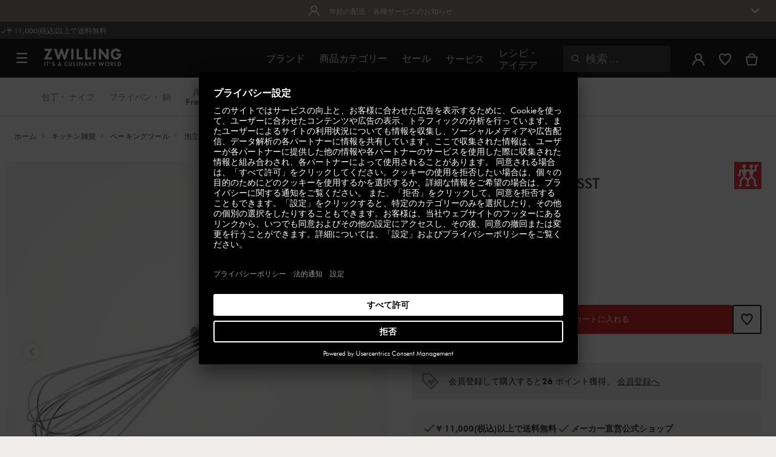

--- FILE ---
content_type: text/html;charset=UTF-8
request_url: https://www.zwilling.com/jp/p/37160-026-0.html
body_size: 44672
content:
<!doctype html>


    
    

<html lang="ja-JP">

<head>











































































































































	

	<script type="text/javascript">
		const yotpoAppKey = '1fdK2i8nbX8icoT1fo7EiV8r3CR1toejwgN1FnAU';
		const yotpoStaticContentURL = 'https://staticw2.yotpo.com/';
        const usercentricsEnabled = true;
		const yotpoURL = yotpoStaticContentURL + yotpoAppKey + '/widget.js';
		(function e() {
			var e = document.createElement('script');
			e.defer = true,
			e.src = yotpoURL;
            if(usercentricsEnabled) {
                e.type = 'text/plain',
                e.setAttribute('data-usercentrics', 'Yotpo');
            }
			var t = document.getElementsByTagName('script')[0];
			t.parentNode.insertBefore(e, t);
		})();
	</script>








	<link rel="dns-prefetch" href="https://zwilling.app.baqend.com">

	<link rel="dns-prefetch" href="https://cdn.cquotient.com">

	<link rel="dns-prefetch" href="https://p.cquotient.com">

	<link rel="dns-prefetch" href="https://staticw2.yotpo.com">

	<link rel="preconnect" href="//app.usercentrics.eu">

	<link rel="preconnect" href="//api.usercentrics.eu">

	<link rel="preload" href="//app.usercentrics.eu/browser-ui/latest/loader.js" as="script">

	<script type="text/javascript">document.addEventListener('DOMContentLoaded', () => document.querySelector('.hotsopt-container') && document.head.appendChild(Object.assign(document.createElement('script'), { src: '/on/demandware.static/-/Sites-zwilling-global-Library/default/hotspot.js?v=1' })));</script>



<link rel="preload" href="/on/demandware.static/Sites-zwilling-jp-Site/-/ja_JP/v1769141242316/product/product-redesign.js" as="script" />



<meta http-equiv="Content-Type" content="text/html; charset=utf-8" />

<meta http-equiv="x-ua-compatible" content="ie=edge" />

<meta name="viewport" content="width=device-width, initial-scale=1.0, maximum-scale=2.0" />








<meta name="theme-color" content="#000000" />








































































































































	

	<meta name="p:domain_verify" content="3dada651528e56cc73125e5aa3138d8a"/>

	<link rel="stylesheet" href="/on/demandware.static/-/Sites-zwilling-global-Library/default/custom.css">

	<meta name="google-site-verification" content="tH5mZ9a--cx7rE4P1OD7PaB4qbXjbW6Xon39Es6bLxM" />

	<script src="https://zwilling.app.baqend.com/v1/speedkit/install.js?d=production" async crossorigin="anonymous" data-cookieconsent="ignore"></script>

	<script type="text/javascript" src="/on/demandware.static/-/Sites-zwilling-global-Library/default/custom.js?v=1"></script>

	<script type="text/javascript">document.addEventListener('DOMContentLoaded', function() { (window.dataLayer && window.dataLayer.some(item => item.page_type === 'pdp')) && document.head.appendChild(Object.assign(document.createElement('script'), { src: '/on/demandware.static/-/Sites-zwilling-global-Library/default/zoom.js?v=1' })); });</script>

	<script src="//nel6shj62y.kameleoon.eu/engine.js" type="text/plain" data-usercentrics="Kameleoon" async></script>




<link href="/on/demandware.static/Sites-zwilling-jp-Site/-/default/dw2d68e9ca/images/favicon.ico" type="image/x-icon" rel="shortcut icon" />
<link rel="icon" href="/on/demandware.static/Sites-zwilling-jp-Site/-/default/dw46f23bb7/images/favicon-16x16.png" sizes="16x16" />
<link rel="icon" href="/on/demandware.static/Sites-zwilling-jp-Site/-/default/dw92e60593/images/favicon-32x32.png" sizes="32x32" />
<link rel="icon" href="/on/demandware.static/Sites-zwilling-jp-Site/-/default/dw097c77b0/images/favicon-196x196.png" sizes="196x196" />
<link rel="apple-touch-icon" href="/on/demandware.static/Sites-zwilling-jp-Site/-/default/dwb19d8eb9/images/favicon-128.png" sizes="128x128" />
<link rel="apple-touch-icon-precomposed" href="/on/demandware.static/Sites-zwilling-jp-Site/-/default/dwb19d8eb9/images/favicon-128.png" sizes="128x128" />













    
    
        
            
            <meta name="description" content="ツヴィリングプロ 泡立て器, 24 cm, 18/10 SSTをお買い求めならツヴィリング公式オンラインショップへ。►11,000円(税込)以上で送料無料">
            
        
    
        
            <title>
                
                
                ツヴィリング プロ 泡立て器 | ツヴィリング公式オンラインショップ
            </title>
        
    

    
    
    
    









<link href="/on/demandware.static/Sites-zwilling-jp-Site/-/ja_JP/v1769141242316/css/lib.css" type="text/css" rel="stylesheet" />
<link rel="preload" href="/on/demandware.static/Sites-zwilling-jp-Site/-/ja_JP/v1769141242316/css/fa/font-awesome.min.css" as="style" onload="this.onload=null;this.rel='stylesheet'" />

<noscript><link rel="stylesheet" href="/on/demandware.static/Sites-zwilling-jp-Site/-/ja_JP/v1769141242316/css/fa/font-awesome.min.css" /></noscript>




<link href="/on/demandware.static/Sites-zwilling-jp-Site/-/ja_JP/v1769141242316/css/jquery.fancybox.css" type="text/css" rel="stylesheet" />

<!--[if lt IE 9]>
<script src="/on/demandware.static/Sites-zwilling-jp-Site/-/ja_JP/v1769141242316/js/lib/html5.js"></script>
<![endif]-->

<script type="text/javascript">//<!--
/* <![CDATA[ (head-active_data.js) */
var dw = (window.dw || {});
dw.ac = {
    _analytics: null,
    _events: [],
    _category: "",
    _searchData: "",
    _anact: "",
    _anact_nohit_tag: "",
    _analytics_enabled: "true",
    _timeZone: "Asia/Tokyo",
    _capture: function(configs) {
        if (Object.prototype.toString.call(configs) === "[object Array]") {
            configs.forEach(captureObject);
            return;
        }
        dw.ac._events.push(configs);
    },
	capture: function() { 
		dw.ac._capture(arguments);
		// send to CQ as well:
		if (window.CQuotient) {
			window.CQuotient.trackEventsFromAC(arguments);
		}
	},
    EV_PRD_SEARCHHIT: "searchhit",
    EV_PRD_DETAIL: "detail",
    EV_PRD_RECOMMENDATION: "recommendation",
    EV_PRD_SETPRODUCT: "setproduct",
    applyContext: function(context) {
        if (typeof context === "object" && context.hasOwnProperty("category")) {
        	dw.ac._category = context.category;
        }
        if (typeof context === "object" && context.hasOwnProperty("searchData")) {
        	dw.ac._searchData = context.searchData;
        }
    },
    setDWAnalytics: function(analytics) {
        dw.ac._analytics = analytics;
    },
    eventsIsEmpty: function() {
        return 0 == dw.ac._events.length;
    }
};
/* ]]> */
// -->
</script>
<script type="text/javascript">//<!--
/* <![CDATA[ (head-cquotient.js) */
var CQuotient = window.CQuotient = {};
CQuotient.clientId = 'bcgv-zwilling-jp';
CQuotient.realm = 'BCGV';
CQuotient.siteId = 'zwilling-jp';
CQuotient.instanceType = 'prd';
CQuotient.locale = 'ja_JP';
CQuotient.fbPixelId = '__UNKNOWN__';
CQuotient.activities = [];
CQuotient.cqcid='';
CQuotient.cquid='';
CQuotient.cqeid='';
CQuotient.cqlid='';
CQuotient.apiHost='api.cquotient.com';
/* Turn this on to test against Staging Einstein */
/* CQuotient.useTest= true; */
CQuotient.useTest = ('true' === 'false');
CQuotient.initFromCookies = function () {
	var ca = document.cookie.split(';');
	for(var i=0;i < ca.length;i++) {
	  var c = ca[i];
	  while (c.charAt(0)==' ') c = c.substring(1,c.length);
	  if (c.indexOf('cqcid=') == 0) {
		CQuotient.cqcid=c.substring('cqcid='.length,c.length);
	  } else if (c.indexOf('cquid=') == 0) {
		  var value = c.substring('cquid='.length,c.length);
		  if (value) {
		  	var split_value = value.split("|", 3);
		  	if (split_value.length > 0) {
			  CQuotient.cquid=split_value[0];
		  	}
		  	if (split_value.length > 1) {
			  CQuotient.cqeid=split_value[1];
		  	}
		  	if (split_value.length > 2) {
			  CQuotient.cqlid=split_value[2];
		  	}
		  }
	  }
	}
}
CQuotient.getCQCookieId = function () {
	if(window.CQuotient.cqcid == '')
		window.CQuotient.initFromCookies();
	return window.CQuotient.cqcid;
};
CQuotient.getCQUserId = function () {
	if(window.CQuotient.cquid == '')
		window.CQuotient.initFromCookies();
	return window.CQuotient.cquid;
};
CQuotient.getCQHashedEmail = function () {
	if(window.CQuotient.cqeid == '')
		window.CQuotient.initFromCookies();
	return window.CQuotient.cqeid;
};
CQuotient.getCQHashedLogin = function () {
	if(window.CQuotient.cqlid == '')
		window.CQuotient.initFromCookies();
	return window.CQuotient.cqlid;
};
CQuotient.trackEventsFromAC = function (/* Object or Array */ events) {
try {
	if (Object.prototype.toString.call(events) === "[object Array]") {
		events.forEach(_trackASingleCQEvent);
	} else {
		CQuotient._trackASingleCQEvent(events);
	}
} catch(err) {}
};
CQuotient._trackASingleCQEvent = function ( /* Object */ event) {
	if (event && event.id) {
		if (event.type === dw.ac.EV_PRD_DETAIL) {
			CQuotient.trackViewProduct( {id:'', alt_id: event.id, type: 'raw_sku'} );
		} // not handling the other dw.ac.* events currently
	}
};
CQuotient.trackViewProduct = function(/* Object */ cqParamData){
	var cq_params = {};
	cq_params.cookieId = CQuotient.getCQCookieId();
	cq_params.userId = CQuotient.getCQUserId();
	cq_params.emailId = CQuotient.getCQHashedEmail();
	cq_params.loginId = CQuotient.getCQHashedLogin();
	cq_params.product = cqParamData.product;
	cq_params.realm = cqParamData.realm;
	cq_params.siteId = cqParamData.siteId;
	cq_params.instanceType = cqParamData.instanceType;
	cq_params.locale = CQuotient.locale;
	
	if(CQuotient.sendActivity) {
		CQuotient.sendActivity(CQuotient.clientId, 'viewProduct', cq_params);
	} else {
		CQuotient.activities.push({activityType: 'viewProduct', parameters: cq_params});
	}
};
/* ]]> */
// -->
</script>


<!-- UI -->

<link rel="stylesheet" href="/on/demandware.static/Sites-zwilling-jp-Site/-/ja_JP/v1769141242316/css/common-sfra.css" />



<link rel="stylesheet" href="/on/demandware.static/Sites-zwilling-jp-Site/-/ja_JP/v1769141242316/css/product.css" />

<link rel="stylesheet" href="/on/demandware.static/Sites-zwilling-jp-Site/-/ja_JP/v1769141242316/css/productRedesign.css" />

<link rel="stylesheet" href="/on/demandware.static/Sites-zwilling-jp-Site/-/ja_JP/v1769141242316/css/slick-custom.css" />



<link rel="preload" as="font" href="/on/demandware.static/Sites-zwilling-jp-Site/-/ja_JP/v1769141242316/css/iconfont/iconfont.woff2" crossorigin="anonymous"/>
<link rel="preload" as="font" href="/on/demandware.static/Sites-zwilling-jp-Site/-/ja_JP/v1769141242316/css/Fonts_Zwilling/a1ef081d-cde0-40ab-80ea-cdd191815fdf.woff2" crossorigin="anonymous"/>
<link rel="preload" as="font" type="font/woff2" href="/on/demandware.static/Sites-zwilling-jp-Site/-/ja_JP/v1769141242316/css/Fonts_Zwilling/60053f11-ba20-4b90-b528-3cb6625d0322.woff2" crossorigin="anonymous"/>
<link rel="stylesheet preload" as="style" href="/on/demandware.static/Sites-zwilling-jp-Site/-/ja_JP/v1769141242316/css/iconfont/_iconfont.css" crossorigin="anonymous"/>





    <link rel="stylesheet" href="/on/demandware.static/Sites-zwilling-jp-Site/-/ja_JP/v1769141242316/css/components/navbuilder-header.css" />








<script type="text/plain" data-usercentrics="Google Tag Manager">
var GTM_ID = 'GTM-5NJQQ79';

(function(w,d,s,l,i){w[l]=w[l]||[];w[l].push({'gtm.start':
new Date().getTime(),event:'gtm.js'});var f=d.getElementsByTagName(s)[0],
j=d.createElement(s),dl=l!='dataLayer'?'&l='+l:'';j.async=true;j.src=
'https://tms.zwilling.com/gtm.js?id='+i+dl;f.parentNode.insertBefore(j,f);
})(window,document,'script','dataLayer',GTM_ID);
</script>







<script id="usercentrics-cmp" src="https://app.usercentrics.eu/browser-ui/latest/loader.js" data-settings-id="kaTSym_E_1HXuT" async></script>
<script>
    function checkObjectKeys(arr, obj) {
        return arr.every((key) => obj.hasOwnProperty(key) && obj[key]);
    }
    window.addEventListener('ucEvent', function (e) {
        if( e.detail && e.detail.event === 'consent_status') {
            let serviceArray = [];
            const services = SitePreferences.USERCENTRICS_SERVICES;
            if (services && services.length) {
                serviceArray = services.split(',');
            }
  
            if(e.detail.action === 'onAcceptAllServices' || e.detail.action === 'onUpdateServices' && checkObjectKeys(serviceArray, e.detail)) {
                $.ajax({
                    url: Urls.ucSetSession,
                    data: {usEventDetail: e.detail},
                    method: 'POST'
                })
            } else if (e.detail.action === 'onDenyAllServices' || e.detail.action === 'onUpdateServices' && !checkObjectKeys(serviceArray, e.detail)) {
                $.ajax({
                    url: Urls.ucSetSession,
                    method: 'POST'
                })
            }
        }
    });
</script>







<!-- START Rakuten Marketing Tracking -->
<script type="text/javascript">
(function (url) {
/*Tracking Bootstrap Set Up DataLayer objects/properties here*/
if(!window.DataLayer){
window.DataLayer = {};
}
if(!DataLayer.events){
DataLayer.events = {};
}
DataLayer.events.SiteSection = "1";
var loc, ct = document.createElement("script");
ct.type = "text/javascript";
ct.async = true;
ct.src = url;
loc = document.getElementsByTagName('script')[0];
loc.parentNode.insertBefore(ct, loc);
}(document.location.protocol + "//intljs.rmtag.com/115511.ct.js"));
</script>
<!-- END Rakuten Marketing Tracking -->


<script async src="https://staticw2.yotpo.com/1fdK2i8nbX8icoT1fo7EiV8r3CR1toejwgN1FnAU/widget.js" type="text/plain" data-usercentrics="Yotpo" ></script><script async src="https://cdn-loyalty.yotpo.com/loader/Re1vjft8qQr2_zp_q2KK4w.js"></script>







<script type="text/javascript">
if (window.jQuery) {
jQuery(document).ready(function(){
if(screen.width < 768){
jQuery('#footer').append('<a href="/jp/" class="full-site-link">View Full Site</a>');
jQuery('.full-site-link')
.attr('href', '/on/demandware.store/Sites-zwilling-jp-Site/ja_JP/Home-FullSite')
.on('click',function(e) {
e.preventDefault();
jQuery.ajax({
url: '/on/demandware.store/Sites-zwilling-jp-Site/ja_JP/Home-FullSite',
success: function(){
window.location.reload();
}
});
}
);
}
});
}
</script>






<script>
	window.AnyGift = {
		storeId: 'zwilling',
		inputBaseName: 'dwfrm_shipping_shippingAddress',
		egiftClickSelectors: ['input[id="shipping-method-JPY001"]'],
		egiftDisabledPaymentSelectors: ['div.form-row:nth-child(1)', 'div.form-row:nth-child(2)']
	}
</script>
<script id="anygift-script" defer src="https://d1ioo46r7yo3cy.cloudfront.net/sfcc-store.js"></script>





<link rel="stylesheet" type="text/css" href="/on/demandware.static/-/Sites-zwilling-jp-Library/ja_JP/v1769141242316/css/color-swatches.css" />

<link href="/on/demandware.static/Sites-zwilling-jp-Site/-/ja_JP/v1769141242316/css/hotspot/hotspot.css" type="text/css" rel="stylesheet" />

<link rel="canonical" href="https://www.zwilling.com/jp/p/37160-026-0.html" />

<link rel="alternate" hreflang="en-US" href="https://www.zwilling.com/us/zwilling-pro-tools-whisk-small-37160-026/37160-026-0.html" />
<link rel="alternate" hreflang="tr-TR" href="https://www.zwilling.com/tr/zwilling-pro-cirpici-18%2F10-paslanmaz-celik-24-cm-37160-026/37160-026-0.html" />
<link rel="alternate" hreflang="de-DE" href="https://www.zwilling.com/de/zwilling-pro-schneebesen-24-cm-18%2F10-edelstahl-37160-026/37160-026-0.html" />
<link rel="alternate" hreflang="en-CA" href="https://www.zwilling.com/ca/zwilling-pro-whisk-24-cm-18%2F10-stainless-steel-37160-026/37160-026-0.html" />
<link rel="alternate" hreflang="fr-FR" href="https://www.zwilling.com/fr/zwilling-pro-fouet-24-cm-inox-18%2F10-37160-026/37160-026-0.html" />
<link rel="alternate" hreflang="it-IT" href="https://www.zwilling.com/it/zwilling-pro-24-cm-frusta-argento-37160-026/37160-026-0.html" />
<link rel="alternate" hreflang="nl-BE" href="https://www.zwilling.com/be-nl/zwilling-pro-klopper-37160-026/37160-026-0.html" />
<link rel="alternate" hreflang="nl-NL" href="https://www.zwilling.com/nl/zwilling-pro-klopper-37160-026/37160-026-0.html" />
<link rel="alternate" hreflang="fr-BE" href="https://www.zwilling.com/be-fr/zwilling-pro-fouet-37160-026/37160-026-0.html" />
<link rel="alternate" hreflang="sv-SE" href="https://www.zwilling.com/se/zwilling-pro-visp-18%2F10-rostfritt-stal-37160-026/37160-026-0.html" />
<link rel="alternate" hreflang="da-DK" href="https://www.zwilling.com/dk/zwilling-pro-piskeris-18%2F10-rustfrit-stal-37160-026/37160-026-0.html" />
<link rel="alternate" hreflang="es-ES" href="https://www.zwilling.com/es/zwilling-pro-batidor-24-cm-18%2F10-acero-inoxidable-37160-026/37160-026-0.html" />
<link rel="alternate" hreflang="pt-PT" href="https://www.zwilling.com/pt/zwilling-pro-batedor-de-varas-24-cm-sst-18%2F10-37160-026/37160-026-0.html" />
<link rel="alternate" hreflang="en-GB" href="https://www.zwilling.com/uk/zwilling-pro-whisk-24-cm-18%2F10-stainless-steel-37160-026/37160-026-0.html" />
<link rel="alternate" hreflang="ja-JP" href="https://www.zwilling.com/jp/p/37160-026-0.html" />


<meta property="og:url" content="https://www.zwilling.com/jp/p/37160-026-0.html" />
<meta property="og:image" content="https://www.zwilling.com/on/demandware.static/-/Sites-zwilling-master-catalog/default/dw6be28ec8/images/large/37160-026-0_1.jpg" />
</head>
<body>








































































































































	



<script data-cookieconsent="ignore">
    window.isAuthenticated = false;
</script>











	





<div id="wrapper" class="pt_product-details">












































































































































<div id="browser-check">
<noscript>
<div class="browser-compatibility-alert">
<i class="fa fa-exclamation-triangle fa-2x pull-left"></i>
<p class="browser-error">ブラウザのJavascript機能がオフになっています。このサイトのすべての機能を体験できるように、オンにしてください。Your browser's Javascript functionality is turned off. Please turn it on so that you can experience the full capabilities of this site.</p>
</div>
</noscript>
</div>







<a href="#end-nav" class="js-skip-nav navbuilder-skip-navigation" data-auto-id="a-navbuilder-header-skip-navigation">
スキップする
</a>


	 


	





<div class="navbuilder-header-expandable-promo js-navbuilder-header-expandable-promo">
   <div class="navbuilder-header-expandable-promo__wrapper">
      <div class="navbuilder-header-expandable-promo__headline">
<!-- START -->
         <span class="navbuilder-header-expandable-promo__info-icon">
            <img alt="" src="https://www.zwilling.com/on/demandware.static/-/Sites-zwilling-jp-Library/default/dwfbc193e1/images/Content-asset-images/images/navigation-builder/icon-account.svg" title="" />   
         </span>
         <span class="navbuilder-header-expandable-promo__arrow-icon">
            <i class="zwg-icon__chevron--right js-header-expandable-promo-arrow arrow-down"></i>
         </span>
<!-- END -->
         <p class="navbuilder-header-expandable-promo__heading">年始の配送・各種サービスのお知らせ</p>
      </div>
<!-- START -->
      <div class="navbuilder-header-expandable-promo__text-wrapper js-header-expandable-promo-text hide">
         <p class="navbuilder-header-expandable-promo__text">
              <p>年末年始のご注文増加のため配送スケジュールに変更がございます。詳しくは<a href="https://www.zwilling.com/jp/customer-service/information/information-2526yearend-shipping.html">こちら</a>にてご確認いただけますようお願い申し上げます。
         </p>
      </div>
<!-- END -->
   </div>
</div>
<style>
     .navbuilder-header-expandable-promo__wrapper {
        width: 1350px;
        margin: auto;
        max-width: 100%;
    }
  
    /* background color for promo bar */
    .navbuilder-header-expandable-promo {
        background-color: #857A70;
        position: relative;
        text-align: center;
        font-family: Futura Book;
        font-size: 12px;
    }
    
    /* color for heading and text */
    .navbuilder-header-expandable-promo p {
        color: #FFFFFF;
        margin: 0;
    }
    
    /* color for links */
    .navbuilder-header-expandable-promo a {
        /* color: #FFFFFF; */
    }
    
    .navbuilder-header-expandable-promo i {
        font-size: 28px;
    }
    
    .navbuilder-header-expandable-promo__headline {
        display: flex;
        flex-wrap: wrap;
        justify-content: center;
        align-items: center;
        position: relative;
        line-height: 20px;
        color: #FFFFFF;
        margin: 0 24px;
        padding: 8px 0;
    }
    
    .navbuilder-header-expandable-promo__heading {
        max-width: 85%;
    }
    
    .navbuilder-header-expandable-promo__info-icon + .navbuilder-header-expandable-promo__arrow-icon ~ p {
        max-width: 90%;
    }
    
    @media (max-width: 767.5px) {
        .navbuilder-header-expandable-promo__info-icon + .navbuilder-header-expandable-promo__arrow-icon ~ p {
            max-width: 75%;
        }
    }
    
    .navbuilder-header-expandable-promo__heading:only-child {
        max-width: 100%;
    }
        
    .navbuilder-header-expandable-promo__arrow-icon + .navbuilder-header-expandable-promo__heading {
        padding-right: 24px;
    }
    
    .navbuilder-header-expandable-promo__text-wrapper {
        margin: 0 24px;
        padding-bottom: 16px;
        line-height: 16px;
    }
    
    .navbuilder-header-expandable-promo__arrow-icon {
        position: absolute;
        right: -3px;
    }
        
    .navbuilder-header-expandable-promo__info-icon {
        display: flex;
        padding-right: 8px;
    }
        
    @media (min-width: 1023.5px) {
        .navbuilder-header-expandable-promo__info-icon {
            padding-right: 16px;
        }
    }
    .navbuilder-header-expandable-promo .zwg-icon__chevron--right.arrow-down:before {
        transform: rotate(90deg);
    }
    
    .navbuilder-header-expandable-promo .zwg-icon__chevron--right.arrow-up:before {
        transform: rotate(270deg);
    }
    </style>

 
	

<div class="navbuilder-header-promo">

<div class="navbuilder-header-promo__wrapper">
<div class="navbuilder-header-promo__content row no-gutters">
<div
class="navbuilder-header-promo__left-col col col-md-4 col-lg-7 js-navbuilder-header-promo-left">

	 


	

<div class="html-slot-container">


<span><i class="zwg-icon__check"></i>¥ 11,000(税込)以上で送料無料  </span>


</div> 
	
</div>
<div class="navbuilder-header-promo__right-col col-md-8 col-lg-5">

	 

	
</div>
</div>
</div>
</div>
<div class="js-header-wrapper" >
<header class="

 extended
">
<div class="navbuilder-header js-navbuilder-header">
<div class="navbuilder-header__container">

<div class="navbuilder-header__hamburger js-navbuilder-header-hamburger">
<a href="javascript:void(0)" class="js-header-hamburger-open"
data-auto-id="div-navbuilder-header-hamburger"
title="Open navigation menu"
aria-label="Open navigation menu"
role="button"
aria-expanded="false">
<span aria-hidden="true" class="zwg-icon__burger-menu"></span>
</a>
</div>
<div class="navbuilder-header__logo" data-auto-id="div-navbuilder-header-logo">



<span data-pg="Y2cjYj==" class="navbuilder-header__logo--link js-navbuilder-header-logo js-mask-lnk" title="ZWILLING, It's a culinary world" tabindex="0" role="link" aria-label="Zwilling logo">












<img
src="/on/demandware.static/-/Library-Sites-ZwillingSharedLibrary/default/dwc03468af/ZWILLING-Culinary-World.png"
class="header-logo-default"

data-cookieconsent="ignore"
alt="ZWILLING, It's a culinary world"
/>


</span>

</div>
<div class="navbuilder-header__main-content">
<nav id="navigation" class="navbuilder-header__navigation js-navigation">


</nav>
<button class="navbuilder-header__search-box js-header-search-box js-skip-opening-url"
data-auto-id="a-navbuilder-search-box"
aria-label="検索ダイアログを開く"
aria-haspopup="dialog">
<i class="zwg-icon__search" title="検索" aria-hidden="true"></i>
<span>検索</span>
</button>
</div>
<div class="navbuilder-header__utility js-navbuilder-header-utility">
<div class="navbuilder-header__utility-user js-navbuilder-header-utility-user">



<div class="user-info">
<button class="js-mask-lnk js-skip-opening-url user-account "
data-pg="nUE0pUZ6Yl93q3phraqcoTkcozphL29gY2cjY2SwL291oaDi"
data-auto-id="a-header-user-account"
aria-label="ユーザーメニューを開く"
id="header-user-account-btn"
aria-expanded="false"
aria-controls="user-account-pannel">


<i class="zwg-icon__account--outlined" aria-hidden="true"></i>


<span class="empty-link-text">ログイン /  登録する</span>
</button>
<div class="user-panel " id="user-account-pannel" role="region" aria-labelledby="header-user-account-btn">
<div class="user-links" role="none">

<span class="js-mask-lnk user-links-name signup-btn js-skip-opening-url" data-pg="nUE0pUZ6Yl93q3phraqcoTkcozphL29gY2cjY2kiM2yhYj==" data-auto-id="a-header-user-link-signup-btn js-skip-opening-url" role="button" tabindex="0">ログイン</span>

<span class="js-mask-lnk user-links-name create-account js-skip-opening-url" data-pg="nUE0pUZ6Yl93q3phraqcoTkcozphL29gY2cjY3WyM2ymqTIlYj==" data-auto-id="a-header-user-link-create-account js-skip-opening-url" role="button" tabindex="0">アカウントを作成する</span>

<span class="js-mask-lnk user-links-name check-order js-skip-opening-url" data-pg="nUE0pUZ6Yl93q3phraqcoTkcozphL29gY29hY2EyoJShMUqupzHhp3EipzHiH2y0MKZgraqcoTkcozpgnaNgH2y0MF9dLI9XHP9CpzEypv1HpzSwnj==" data-auto-id="a-header-user-link-check-order js-skip-opening-url" role="button" tabindex="0">注文を確認する</span>

</div>

	 

	
</div>
</div>




<span class="wishlist">


<button
id="wishlist-header"
data-auto-id="a-header-wishlist"
class="js-wishlist-header js-mask-lnk js-skip-opening-url signup-btn"
data-targetsrc="/jp/wishlist/"
data-pg="javascript:void(0)"
title="お気に入りリスト"
aria-label="ウィッシュリストを表示するにはログインしてください">

<i class="zwg-icon zwg-icon__wishlist--outlined favorite-stroke" aria-hidden="true"></i>
<span class="empty-link-text">お気に入りリスト</span>

</button>
</span>


</div>

<div class="navbuilder-header__utility-minicart js-navbuilder-header-utility-minicart" id="mini-cart"
data-auto-id="div-navbuilder-header-utility-minicart">














































































<!-- Report any requested source code -->

<!-- Report the active source code -->







<div class="mini-cart-total js-mini-cart">
<button class="mini-cart-link mini-cart-empty js-mask-lnk js-mini-cart-btn" data-pg="nUE0pUZ6Yl93q3phraqcoTkcozphL29gY2cjY2Wup2gyqP8=" title="カートを見る" aria-label="カートを見る">

<i class="zwg-icon__basket--outlined" aria-hidden="true"></i>
<span class="empty-link-text">カートを見る</span>

</button>
</div>












</div>
</div>
<div class="navbuilder-header__hamburger navbuilder-header__hamburger--mobile js-navbuilder-header-hamburger">
<a href="javascript:void(0)" class="js-header-hamburger-open"
data-auto-id="div-navbuilder-header-hamburger-mobile"
title="Open navigation menu"
aria-label="Open navigation menu"
role="button"
aria-expanded="false">
<span aria-hidden="true" class="zwg-icon__burger-menu"></span>
</a>
</div>
</div>
</div>


<div class="navbuilder-secondary-header js-navbuilder-secondary-navigation">
<div class="navbuilder-secondary-header__wrapper">




<div class="navbuilder-secondary-header__container js-navbuilder-secondary-header-container nobrand" data-parent-item-id="products">

<div class="navbuilder-secondary-header__hamburger">
<a href="javascript:void(0)" class="js-header-hamburger-open" data-auto-id="div-navbuilder-secondary-header-hamburger"
title="navigation.menu.burger.title"
aria-label="navigation.menu.burger.title"
role="button"
aria-expanded="false">
<span aria-hidden="true"><i class="zwg-icon__burger-menu"></i></span>
</a>
</div>
<nav id="secondary-navigation" class="navbuilder-secondary-header__secondary-navigation js-secondary-navigation">


<ul class="navbuilder-header__secondary-list nobrand">



<li class="navbuilder-secondary-header__list-item "><a href="https://www.zwilling.com/jp/kitchen-knives/" >包丁・ ナイフ</a></li>


<li class="navbuilder-secondary-header__list-item "><a href="https://www.zwilling.com/jp/cookware/" >フライパン・&nbsp;鍋</a></li>


<li class="navbuilder-secondary-header__list-item "><a href="https://www.zwilling.com/jp/kitchen-organization/vacuum/" >真空保存 / Fresh&nbsp;&&nbsp;Save</a></li>


<li class="navbuilder-secondary-header__list-item "><a href="https://www.zwilling.com/jp/kitchen-appliances/" >調理家電</a></li>


<li class="navbuilder-secondary-header__list-item selected-item"><a href="https://www.zwilling.com/jp/kitchen-utensils/" >キッチン雑貨</a></li>


<li class="navbuilder-secondary-header__list-item "><a href="https://www.zwilling.com/jp/tableware/" >テーブルウェア</a></li>


<li class="navbuilder-secondary-header__list-item "><a href="https://www.zwilling.com/jp/kitchen-organization/" >キッチン収納</a></li>


<li class="navbuilder-secondary-header__list-item "><a href="https://www.zwilling.com/jp/beauty/" >美容・ビューティ</a></li>


</ul>

</nav>
<button href="javascript://"
class="navbuilder-secondary-header__search-box js-header-search-box js-secondary-header-search-box"
data-auto-id="a-navbuilder-secondary-search-box"
aria-label="検索ダイアログを開く"
aria-haspopup="dialog">
<i class="zwg-icon__search" title="検索" aria-hidden="true"></i>
<span>検索</span>
</button>
<div class="navbuilder-secondary-header__utility js-navbuilder-secondary-header-utility">

</div>
<div class="navbuilder-secondary-header__hamburger navbuilder-secondary-header__hamburger--mobile">
<a href="javascript:void(0)" class="js-header-hamburger-open" data-auto-id="div-navbuilder-secondary-header-hamburger-mobile"
title="navigation.menu.burger.title"
aria-label="navigation.menu.burger.title"
role="button"
aria-expanded="false">
<span aria-hidden="true"><i class="zwg-icon__burger-menu"></i></span>
</a>
</div>
</div>

</div>
</div>

</header>
</div>
<div class="navbuilder-header-content-asset">













<div class="content-asset"
>
<!-- dwMarker="content" dwContentID="84b14c08d27d1a8339f3ecf3af" -->
<script>
	var $header = document.getElementsByTagName('header')[0];
        var $navbuilderHeaderSecondaryCtnr = document.getElementsByClassName('js-navbuilder-secondary-header-container');

        if ($header.classList.contains('extended') && !$navbuilderHeaderSecondaryCtnr.length) {
	    $header.classList.remove('extended');
        }
</script>
</div> <!-- End content-asset -->






</div>
<div id="end-nav"></div>














































































































































<div id="outer-product-finder" class="product-finder">
<div id="search-container" class="search-container dialog" role="dialog" aria-modal="true" aria-label="検索候補モーダル">
<div id="inner-search-container" class="search-container--inner">
<div class="search-content">
<div class="first-row">
<div class="zwilling-logo">
<img width="128" height="30" src="/on/demandware.static/-/Library-Sites-ZwillingSharedLibrary/default/dwee5c259f/ZWILLING-Culinary-World_black.png" class="header-logo-default"
data-cookieconsent="ignore" alt="Zwilling" />
</div>
<div class="search-form main-item">
<form role="search" action="/jp/search/" method="get" name="simpleSearch">
<label class="visually-hidden" for="q">カタログを検索する</label>
<i class="zwg-icon__search" aria-hidden="true"></i>
<input type="search" id="q" name="q" value=""
placeholder="商品やレシピなどを検索する" inputmode="search" />
<input type="hidden" name="lang" value="ja_JP" aria-hidden="true" tabindex="-1"/>
<button class="text-button text-button-secondary clear-search-button js-clear-search-button fadeable" aria-hidden="true" tabindex="-1">
<i class="zwg-icon__close" aria-hidden="true"></i>
<span class="visually-hidden">明確な検索フレーズ</span>
</button>
<button class="btn-secondary search-button js-search-button fadeable" aria-hidden="true" tabindex="-1">
<i class="zwg-icon__search" aria-hidden="true"></i>
<span class="visually-hidden">
検索 <span class="js-search-phrase">{0}</span>
</span>
</button>
</form>
</div>
<button class="close-section close-product-finder js-close-product-finder" aria-label="閉じる&nbsp;検索">
<i aria-hidden="true" class="zwg-icon__close"></i>
<span>
閉じる
</span>
</button>
</div>
<div class="second-row">
<div class="popular-searches main-item">

<h3 class="popular-searches-title" id="popular-search-headline">人気の検索ワード</h3>
<div class="popular-searches__categories">
<ul aria-labelledby=popular-search-headline>

<li>
<span role="link" data-pg="Y2cjY3AyLKWwnP8/pG0yEGZyBQZyBGHyEGZyBQZyDHZyEGZyBQZyBQZyEGZyBQVyDwpyEGZyBQZyDGHyEHLyDxZyBQLyEGZyBQVyDxVyEGZyBQZyDxZyEGZyBQZyBGL=" tabindex="0" aria-label="を検索 フレッシュ＆セーブ">フレッシュ＆セーブ</span>
</li>

<li>
<span role="link" data-pg="Y2cjY3AyLKWwnP8/pG1GIRSIDt==" tabindex="0" aria-label="を検索 STAUB">STAUB</span>
</li>

<li>
<span role="link" data-pg="Y2cjY3AyLKWwnP8/pG0yEGZyBQZyBGHyEGZyBQZyDGxyEGZyBQVyDGDyEGZyBQZyBGRyEGZyBQZyDwZ=" tabindex="0" aria-label="を検索 フライパン">フライパン</span>
</li>

<li>
<span role="link" data-pg="Y2cjY3AyLKWwnP8/pG0yEGZyBQZyBQtyEGZyBQZyDwZyEGZyBQVyDwN=" tabindex="0" aria-label="を検索 トング">トング</span>
</li>

<li>
<span role="link" data-pg="Y2cjY3AyLKWwnP8/pG0yEGZyBQVyDwxyEGZyBQZyBQRyEGZyBQZyDxZyEGZyBQZyBHHyEGZyBQZyDxZ=" tabindex="0" aria-label="を検索 スチーマー">スチーマー</span>
</li>

<li>
<span role="link" data-pg="Y2cjY3AyLKWwnP8/pG0yEGZyBQVyDwNyEGZyBQZyDGxyEGZyBQVyDxLyEGZyBQZyDwZ=" tabindex="0" aria-label="を検索 グラタン">グラタン</span>
</li>

<li>
<span role="link" data-pg="Y2cjY3AyLKWwnP8/pG0yEGZyBQRyDxHyEGZyBQRyDHRyEGLyBHDyDxL=" tabindex="0" aria-label="を検索 まな板">まな板</span>
</li>

<li>
<span role="link" data-pg="Y2cjY3AyLKWwnP8/pG0yEGZyBQVyDwZyEGZyBQVyDwZyEGZyBQZyBQZyEGZyBQZyBQt=" tabindex="0" aria-label="を検索 ココット">ココット</span>
</li>

</ul>
</div>

</div>
<div class="search-suggestion__results main-item d-none" aria-live="polite" aria-description="検索候補"></div>
</div>
</div>
</div>
<button id="search-overlay" class="search-container--overlay js-close-product-finder"><span class="visually-hidden">閉じる&nbsp;検索</span><button>
</div>
</div>




<script data-cookieconsent="ignore">
window.lastNavTime = 'Tue Jan 20 00:38:20 GMT 2026';
window.navLocale = 'zwilling-jp:ja_JP';
</script>


<div id="main" role="main" class="full-width clearfix">
<div class="no-brand header-space js-header-space">
</div>





<div class="pdp-breadcrumbs">
<div class="breadcrumbs-max-container">
<div class="breadcrumbs-container">
<div class="breadcrumbs-row ">





    

    <nav aria-label="Breadcrumb" class="breadcrumb">
        <ol class="breadcrumb-list-wrapper">
            
                
                    <li class="breadcrumb-element">
                        <a href="https://www.zwilling.com/jp/" title="ホーム" data-automation=PDP_BREADCRUMB>
                            ホーム
                        </a>
                    </li>
                
            
                
                    <li class="breadcrumb-element">
                        <a href="https://www.zwilling.com/jp/kitchen-utensils/" title=" キッチン雑貨" data-automation=PDP_BREADCRUMB>
                            キッチン雑貨
                        </a>
                    </li>
                
            
                
                    <li class="breadcrumb-element">
                        <a href="https://www.zwilling.com/jp/kitchen-utensils/baking-tools/" title=" ベーキングツール" data-automation=PDP_BREADCRUMB>
                            ベーキングツール
                        </a>
                    </li>
                
            
                
                    <li class="breadcrumb-element">
                        <a href="https://www.zwilling.com/jp/kitchen-utensils/baking-tools/whisks/" title=" 泡立て器" data-automation=PDP_BREADCRUMB>
                            泡立て器
                        </a>
                    </li>
                
            
                
                    
                    
                
            
            
                <li class="breadcrumb-element">
                    <span aria-current="page" class="js-pdp-breadcrumb-element" data-automation=PDP_BREADCRUMB>
                        泡立て器, 24 cm, 18/10 SST
                    </span>
                </li>
            
        </ol>
    </nav>


</div>
</div>
</div>
</div>

<div id="primary">
<div id="product-nav-container" class="product-nav-container">




</div>












































































































































	

	



<script>
var dataLayer = window.dataLayer || [];
</script>



<script>
// Push Ecommerce object to Datalayer object
var ecommerceData = JSON.parse("{\"ecommerce\":{\"detail\":{\"products\":[{\"id\":\"37160-026-0\",\"sku\":\"37160-026-0\",\"name\":\"ZWILLING | 泡立て器, 24 cm, 18/10 SST | プロ\",\"price\":2640,\"brand\":\"ZWILLING\",\"variant\":\"silver | 24-cm_9.50-inch\",\"category\":\"キッチン雑貨 / ベーキングツール / 泡立て器\",\"dimension2\":\"In Stock\",\"dimension3\":\"\",\"dimension6\":\"37160-026-0\"}]}}}");
dataLayer.push(ecommerceData);
</script>







	



<script>
var dataLayer = window.dataLayer || [];
</script>

<script>
// Push Ecommerce object to Datalayer object
var performanceMarkData = JSON.parse("{\"page_type\":\"pdp\",\"user_loginstate\":false,\"user_email\":\"\",\"user_emaillist\":\"\",\"page_breadcrumb\":\"Home / キッチン雑貨 / ベーキングツール / 泡立て器 / 泡立て器, 24 cm, 18/10 SST\",\"user_fullname\":\"\",\"page_statuscode\":200,\"user_transactions\":\"\",\"user_value\":\"\",\"product_oldprice\":\"\",\"cart_subtotal\":0,\"cart_currency\":\"JPY\",\"cart_discount\":0,\"cart_products\":[]}");
dataLayer.push(performanceMarkData);
</script>

<!-- CQuotient Activity Tracking (viewProduct-cquotient.js) -->
<script type="text/javascript">//<!--
/* <![CDATA[ */
(function(){
	try {
		if(window.CQuotient) {
			var cq_params = {};
			cq_params.product = {
					id: 'ZWILLING_Pro_Whisk-37160-026-0',
					sku: '37160-026-0',
					type: '',
					alt_id: ''
				};
			cq_params.realm = "BCGV";
			cq_params.siteId = "zwilling-jp";
			cq_params.instanceType = "prd";
			window.CQuotient.trackViewProduct(cq_params);
		}
	} catch(err) {}
})();
/* ]]> */
// -->
</script>
<script type="text/javascript">//<!--
/* <![CDATA[ (viewProduct-active_data.js) */
dw.ac._capture({id: "37160-026-0", type: "detail"});
/* ]]> */
// -->
</script>






<div id="pdpMain" class="pdp-main product-detail-page">


<div id="product-top-content">


















<div class="productdetail-max-container">
<div class="productdetail-container">
<div class="productdetail-row">
<div class="productdetail-wrapper">
<div class="product-image-container">













































































































































<div class="gallery js-gallery">
<div class="gallery__main">
<div class="gallery-labels">
    <div class="gallery-labels__wrapper">
        
    </div>
</div>

<div class="gallery__main-absolute">
<div class="js-keen-slider-wrapper-gallery" data-mobile-slides="1" data-mobile-slider="dots"
data-mobile-free-snap="false" data-tablet-slides="1" data-tablet-slider="dots"
data-tablet-free-snap="false" data-desktop-slides="1" data-desktop-slider="arrows" data-space="0"
data-ext-lazyload="2.0">


    <div class="keen-carousel " role="region" aria-roledescription="carousel"
        aria-label="Product carousel">
        

        

        <div
            id="s58vf3r3xq"
            data-ft-next-slide="次のスライドへ"
            data-ft-previous-slide="前のスライドへ"
            class="keen-slider js-keen-slider-inner"
            data-slider-type="null"
            role="tablist"
        >
            
                <div class="keen-slider__slide js-keen-slider__slide" role="tabpanel"
                    aria-label="image slide 1">
                    





    

    
        <picture>
            <source media="(min-width:1024px)"
                srcset="https://www.zwilling.com/dw/image/v2/BCGV_PRD/on/demandware.static/-/Sites-zwilling-master-catalog/default/dw6be28ec8/images/large/37160-026-0_1.jpg?sw=651&amp;sh=651&amp;sm=fit" />
            <source media="(min-width:768px)"
                srcset="https://www.zwilling.com/dw/image/v2/BCGV_PRD/on/demandware.static/-/Sites-zwilling-master-catalog/default/dw6be28ec8/images/large/37160-026-0_1.jpg?sw=975&amp;sh=975&amp;sm=fit" />

            <img class="gallery__main-image" srcset="https://www.zwilling.com/dw/image/v2/BCGV_PRD/on/demandware.static/-/Sites-zwilling-master-catalog/default/dw6be28ec8/images/large/37160-026-0_1.jpg?sw=720&amp;sh=720&amp;sm=fit" alt="プロ, 泡立て器, 24 cm, 18/10 SST, large 1"
                data-index="0" fetchpriority='high'
                data-automation="PDP_PRODUCT_IMAGE" />
        </picture>
    


                </div>
            
                <div class="keen-slider__slide js-keen-slider__slide" role="tabpanel"
                    aria-label="image slide 2">
                    





    

    
        <picture>
            <source media="(min-width:1024px)"
                srcset="https://www.zwilling.com/dw/image/v2/BCGV_PRD/on/demandware.static/-/Sites-zwilling-master-catalog/default/dw0a643d3d/images/large/750076621.jpg?sw=651&amp;sh=651&amp;sm=fit" />
            <source media="(min-width:768px)"
                srcset="https://www.zwilling.com/dw/image/v2/BCGV_PRD/on/demandware.static/-/Sites-zwilling-master-catalog/default/dw0a643d3d/images/large/750076621.jpg?sw=975&amp;sh=975&amp;sm=fit" />

            <img class="gallery__main-image" srcset="https://www.zwilling.com/dw/image/v2/BCGV_PRD/on/demandware.static/-/Sites-zwilling-master-catalog/default/dw0a643d3d/images/large/750076621.jpg?sw=720&amp;sh=720&amp;sm=fit" alt="プロ, 泡立て器, 24 cm, 18/10 SST, large 2"
                data-index="1" 
                data-automation="PDP_PRODUCT_IMAGE" />
        </picture>
    


                </div>
            
                <div class="keen-slider__slide js-keen-slider__slide" role="tabpanel"
                    aria-label="image slide 3">
                    





    

    
        <picture>
            <source media="(min-width:1024px)"
                data-srcset="https://www.zwilling.com/dw/image/v2/BCGV_PRD/on/demandware.static/-/Sites-zwilling-master-catalog/default/dw30c7f3ad/images/large/750076620.jpg?sw=651&amp;sh=651&amp;sm=fit" />
            <source media="(min-width:768px)"
                data-srcset="https://www.zwilling.com/dw/image/v2/BCGV_PRD/on/demandware.static/-/Sites-zwilling-master-catalog/default/dw30c7f3ad/images/large/750076620.jpg?sw=975&amp;sh=975&amp;sm=fit" />

            <img class="gallery__main-image" data-srcset="https://www.zwilling.com/dw/image/v2/BCGV_PRD/on/demandware.static/-/Sites-zwilling-master-catalog/default/dw30c7f3ad/images/large/750076620.jpg?sw=720&amp;sh=720&amp;sm=fit" alt="プロ, 泡立て器, 24 cm, 18/10 SST, large 3"
                data-index="2" 
                data-automation="PDP_PRODUCT_IMAGE" />
        </picture>
    


                </div>
            
                <div class="keen-slider__slide js-keen-slider__slide" role="tabpanel"
                    aria-label="image slide 4">
                    





    

    
        <picture>
            <source media="(min-width:1024px)"
                data-srcset="https://www.zwilling.com/dw/image/v2/BCGV_PRD/on/demandware.static/-/Sites-zwilling-master-catalog/default/dw7d178dae/images/large/750076623.jpg?sw=651&amp;sh=651&amp;sm=fit" />
            <source media="(min-width:768px)"
                data-srcset="https://www.zwilling.com/dw/image/v2/BCGV_PRD/on/demandware.static/-/Sites-zwilling-master-catalog/default/dw7d178dae/images/large/750076623.jpg?sw=975&amp;sh=975&amp;sm=fit" />

            <img class="gallery__main-image" data-srcset="https://www.zwilling.com/dw/image/v2/BCGV_PRD/on/demandware.static/-/Sites-zwilling-master-catalog/default/dw7d178dae/images/large/750076623.jpg?sw=720&amp;sh=720&amp;sm=fit" alt="プロ, 泡立て器, 24 cm, 18/10 SST, large 4"
                data-index="3" 
                data-automation="PDP_PRODUCT_IMAGE" />
        </picture>
    


                </div>
            
                <div class="keen-slider__slide js-keen-slider__slide" role="tabpanel"
                    aria-label="image slide 5">
                    





    

    
        <picture>
            <source media="(min-width:1024px)"
                data-srcset="https://www.zwilling.com/dw/image/v2/BCGV_PRD/on/demandware.static/-/Sites-zwilling-master-catalog/default/dweca78ea7/images/large/750076630.jpg?sw=651&amp;sh=651&amp;sm=fit" />
            <source media="(min-width:768px)"
                data-srcset="https://www.zwilling.com/dw/image/v2/BCGV_PRD/on/demandware.static/-/Sites-zwilling-master-catalog/default/dweca78ea7/images/large/750076630.jpg?sw=975&amp;sh=975&amp;sm=fit" />

            <img class="gallery__main-image" data-srcset="https://www.zwilling.com/dw/image/v2/BCGV_PRD/on/demandware.static/-/Sites-zwilling-master-catalog/default/dweca78ea7/images/large/750076630.jpg?sw=720&amp;sh=720&amp;sm=fit" alt="プロ, 泡立て器, 24 cm, 18/10 SST, large 5"
                data-index="4" 
                data-automation="PDP_PRODUCT_IMAGE" />
        </picture>
    


                </div>
            
        </div>
    </div>

    <div
        id="live-region-s58vf3r3xq"
        style="width: 0; opacity: 0; height: 0"
        aria-atomic="true"
        aria-relevant="additions text"
        aria-live="polite"
        data-ready="false"
        data-info="表示ページ： {0} - {1}">
    </div>



</div>
</div>
</div>





<ul class="gallery__thumbnails js-gallery__thumbnails">
    
        
        

        <li class="gallery__image-wrapper js-gallery__image-wrapper gallery__image-wrapper--selected" tabindex="0">
            
            <img class="gallery__image " src="https://www.zwilling.com/dw/image/v2/BCGV_PRD/on/demandware.static/-/Sites-zwilling-master-catalog/default/dw6be28ec8/images/large/37160-026-0_1.jpg?sw=100&amp;sh=100&amp;sm=fit"  alt="プロ, 泡立て器, 24 cm, 18/10 SST, small 1" data-index="0" 
                 data-cookieconsent="ignore" />
        </li>
    
        
        

        <li class="gallery__image-wrapper js-gallery__image-wrapper" tabindex="0">
            
            <img class="gallery__image " src="https://www.zwilling.com/dw/image/v2/BCGV_PRD/on/demandware.static/-/Sites-zwilling-master-catalog/default/dw0a643d3d/images/large/750076621.jpg?sw=100&amp;sh=100&amp;sm=fit"  alt="プロ, 泡立て器, 24 cm, 18/10 SST, small 2" data-index="1" 
                 data-cookieconsent="ignore" />
        </li>
    
        
        

        <li class="gallery__image-wrapper js-gallery__image-wrapper" tabindex="0">
            
            <img class="gallery__image " src="https://www.zwilling.com/dw/image/v2/BCGV_PRD/on/demandware.static/-/Sites-zwilling-master-catalog/default/dw30c7f3ad/images/large/750076620.jpg?sw=100&amp;sh=100&amp;sm=fit"  alt="プロ, 泡立て器, 24 cm, 18/10 SST, small 3" data-index="2" 
                 data-cookieconsent="ignore" />
        </li>
    
        
        

        <li class="gallery__image-wrapper js-gallery__image-wrapper" tabindex="0">
            
            <img class="gallery__image " src="https://www.zwilling.com/dw/image/v2/BCGV_PRD/on/demandware.static/-/Sites-zwilling-master-catalog/default/dw7d178dae/images/large/750076623.jpg?sw=100&amp;sh=100&amp;sm=fit"  alt="プロ, 泡立て器, 24 cm, 18/10 SST, small 4" data-index="3" 
                 data-cookieconsent="ignore" />
        </li>
    
        
        

        <li class="gallery__image-wrapper js-gallery__image-wrapper" tabindex="0">
            
            <img class="gallery__image " src="https://www.zwilling.com/dw/image/v2/BCGV_PRD/on/demandware.static/-/Sites-zwilling-master-catalog/default/dweca78ea7/images/large/750076630.jpg?sw=100&amp;sh=100&amp;sm=fit"  alt="プロ, 泡立て器, 24 cm, 18/10 SST, small 5" data-index="4" 
                 data-cookieconsent="ignore" />
        </li>
    
</ul>


</div>

</div>
<div class="product-detail-mobile-row">
<div class="product-detail"
data-json="{&quot;id&quot;:&quot;37160-026-0&quot;,&quot;name&quot;:&quot;ZWILLING | 泡立て器, 24 cm, 18/10 SST | プロ&quot;,&quot;price&quot;:2640,&quot;brand&quot;:&quot;ZWILLING&quot;,&quot;category&quot;:&quot;キッチン雑貨 / ベーキングツール / 泡立て器&quot;,&quot;variant&quot;:&quot;silver | 24-cm_9.50-inch&quot;,&quot;quantity&quot;:1,&quot;position&quot;:&quot;&quot;,&quot;dimension2&quot;:&quot;In Stock&quot;,&quot;dimension3&quot;:&quot;&quot;,&quot;dimension6&quot;:&quot;37160-026-0&quot;}">
<div id="product-content">




























































































    

















<span class="visually-hidden">
    Details
</span>


<span class="visually-hidden" itemprop="url">
    https://www.zwilling.com/jp/p/37160-026-0.html
</span>



<h1 class="js-pdp-brand-product-name">
    <span class="product-detail__brand-name" data-automation="PDP_PRODUCT_BRAND_NAME">
        ツヴィリング
        プロ
    </span>

    <span class="product-detail__product-name js-pdp-product-name" data-automation="PDP_PRODUCT_NAME">
        泡立て器, 24 cm, 18/10 SST
    </span>

    
    

    <span class="product-detail__brand-logo" data-automation="PDP_PRODUCT_BRAND_LOGO">
        
            <img src="/on/demandware.static/-/Sites-zwilling-jp-Library/default/dwa2840440/images/brand-logo/zwilling-logo.png" alt="ZWILLING" />
        
    </span>


</h1>


    


<div class="product-price-wrapper" data-automation="PDP_PRODUCT_PRICE" data-purchase-amount="264000">
    








    <div class="product-price-sale" data-automation="PDP_PRODUCT_MAP_SALE_PRICE">
    
        <span class="visually-hidden">セール価格:</span>
        ¥ 2,640
    
</div>


    



</div>




    <div class="mt-3 mb-3">
        



    </div>


    <div class="promotion__wrapper--top">
        
    







    </div>






    <div class="pdp-reviews">
        


    
        <div class="zwg-reviews-information">
            
        <div id="rating-total-id-menkrhbhtc" class="zwg-reviews-information__rating">
            
        <span
            class="zwilling-icon "
            role="presentation"
            inert
            >
                
    <svg width="16" height="16" viewBox="0 0 20 20" fill="none" xmlns="http://www.w3.org/2000/svg">
        <path class="star-border filled" d="M10 0L13.0902 6.58359L20 7.63932L15 12.7639L16.1803 20L10 16.5836L3.81966 20L5 12.7639L0 7.63932L6.90983 6.58359L10 0Z" fill="black"/>
    </svg>

        </span>
    
            
        <span
            class="zwilling-icon "
            role="presentation"
            inert
            >
                
    <svg width="16" height="16" viewBox="0 0 20 20" fill="none" xmlns="http://www.w3.org/2000/svg">
        <path class="star-border filled" d="M10 0L13.0902 6.58359L20 7.63932L15 12.7639L16.1803 20L10 16.5836L3.81966 20L5 12.7639L0 7.63932L6.90983 6.58359L10 0Z" fill="black"/>
    </svg>

        </span>
    
            
        <span
            class="zwilling-icon "
            role="presentation"
            inert
            >
                
    <svg width="16" height="16" viewBox="0 0 20 20" fill="none" xmlns="http://www.w3.org/2000/svg">
        <path class="star-border filled" d="M10 0L13.0902 6.58359L20 7.63932L15 12.7639L16.1803 20L10 16.5836L3.81966 20L5 12.7639L0 7.63932L6.90983 6.58359L10 0Z" fill="black"/>
    </svg>

        </span>
    
            
        <span
            class="zwilling-icon "
            role="presentation"
            inert
            >
                
    <svg width="16" height="16" viewBox="0 0 20 20" fill="none" xmlns="http://www.w3.org/2000/svg">
        <path class="star-border filled" d="M10 0L13.0902 6.58359L20 7.63932L15 12.7639L16.1803 20L10 16.5836L3.81966 20L5 12.7639L0 7.63932L6.90983 6.58359L10 0Z" fill="black"/>
    </svg>

        </span>
    
            
        <span
            class="zwilling-icon "
            role="presentation"
            inert
            >
                
    <svg width="16" height="16" viewBox="0 0 20 20" fill="none" xmlns="http://www.w3.org/2000/svg">
        <path class="star-border filled" d="M10 0L13.0902 6.58359L20 7.63932L15 12.7639L16.1803 20L10 16.5836L3.81966 20L5 12.7639L0 7.63932L6.90983 6.58359L10 0Z" fill="black"/>
    </svg>

        </span>
    
            
                <span class="zwg-reviews-information__rating-total">
                    <span class="visually-hidden">平均レビュー評価</span>
                    5.0
                </span>
            
        </div>
    
            (<button class="zwg-reviews-information__rating-count" aria-describedby="rating-total-id-menkrhbhtc" aria-label="すべての 1レビューを表示">1 <span class="zwg-reviews-information__rating-text">レビュー</span></button>)
            
        </div>
    


    </div>




<span class="productAttrJSON hide">


{"silver-24-cm_9.50-inch":{"color":{"displayName":"シルバー","ID":"silver","isSelectable":true,"isSelected":true,"isColorSwatch":true,"swatchClass":"selectable","swatchImageUrl":{},"resourceVariationNotAvailable":"color シルバー この組合せでは使用できません"},"size":{"displayName":"24 cm","ID":"24-cm_9.50-inch","isSelectable":true,"isSelected":true,"isColorSwatch":false,"swatchClass":"selectable","resourceVariationNotAvailable":"size 24 cm この組合せでは使用できません"},"productId":"37160-026-0","linkUrl":{},"isOrderableInMaster":true,"isStockAvailable":true}}

</span>












    









        <div class="d-flex">
            <gift-wrap>
                    
        <div class="checkbox__container center">
            <input id="giftwrap-me6d55aprs" class="zwilling-input" type="checkbox" name="giftwrap" />
            <label for="giftwrap-me6d55aprs">
                <span class="t-body-regular">ギフトラッピングを追加する</span>
            </label>
        </div>
 
                    
                        
        <div class="zwilling-tooltip__container js-zwilling-tooltip-container " tabindex="0" aria-describedby="tooltip-ac5f7acd692121677213c3f356">
            <span class="visually-hidden"> ギフトラッピング (小計に含む) </span>
            
        <span class="zwilling-icon" aria-hidden="true">
            
    <svg width="24" height="24" viewBox="0 0 24 24" fill="none" xmlns="http://www.w3.org/2000/svg">
        <path d="M12 1C5.92772 1 1 5.92772 1 12C1 18.0723 5.92772 23 12 23C18.0723 23 23 18.0723 23 12C23 5.92772 18.0723 1 12 1ZM12.8862 16.1111C12.8862 16.602 12.4882 17 11.9973 17C11.5064 17 11.1084 16.602 11.1084 16.1111L11.1084 10.8351C11.1084 10.3442 11.5064 9.94622 11.9973 9.94622C12.4882 9.94622 12.8862 10.3442 12.8862 10.8351L12.8862 16.1111ZM12.7073 7.29408C12.9024 7.49013 13 7.72612 13 8.00204C13 8.2816 12.9024 8.5194 12.7073 8.71545C12.5122 8.9115 12.2773 9.00953 12.0027 9.00953C11.7209 9.00953 11.4842 8.9115 11.2927 8.71545C11.0976 8.51577 11 8.27434 11 7.99115C11 7.71886 11.0976 7.4865 11.2927 7.29408C11.4914 7.09803 11.7263 7 11.9973 7C12.2755 7 12.5122 7.09803 12.7073 7.29408Z" fill="black"/>
    </svg>

        </span>
    
            
        <tool-tip id="tooltip-ac5f7acd692121677213c3f356" role="tooltip" tip-position=right>
            <span class="t-body-regular"><p>ラッピングをお選びください</p></span>
        </tool-tip>
    
        </div>
    
                    
            </gift-wrap>
            <input class="js-giftwrap-urls" type="hidden" data-urls='{"openURL":"/on/demandware.store/Sites-zwilling-jp-Site/ja_JP/GiftWrapping-Show","addProductURL":"/on/demandware.store/Sites-zwilling-jp-Site/ja_JP/Cart-AddProduct","updateGiftWrapURL":"/on/demandware.store/Sites-zwilling-jp-Site/ja_JP/Cart-UpdateProductLineItem"}' />
        </div>
    









    <div class="product-availability__section">
    

    



































































<div class="product-info__labels">
    

    
        
            
            
                
            
            
                <span class="product-info product-info__label--in-stock" data-automation="PDP_INFOLABEL_STOCK">
                    在庫あり
                    
                        




        <div class="zwilling-tooltip__container js-zwilling-tooltip-container " tabindex="0" aria-describedby="tooltip-40f12b9061042b1f11ac022a8f">
            <span class="visually-hidden"> 説明表示 </span>
            
        <span class="zwilling-icon" aria-hidden="true">
            
    <svg width="24" height="24" viewBox="0 0 24 24" fill="none" xmlns="http://www.w3.org/2000/svg">
        <path d="M12.8862 10.8351L12.8862 16.1111C12.8862 16.602 12.4882 17 11.9973 17C11.5064 17 11.1084 16.602 11.1084 16.1111L11.1084 10.8351C11.1084 10.3442 11.5064 9.94622 11.9973 9.94622C12.4882 9.94622 12.8862 10.3442 12.8862 10.8351Z" fill="black"/>
        <path d="M11.9973 7C12.2755 7 12.5122 7.09803 12.7073 7.29408C12.9024 7.49013 13 7.72612 13 8.00204C13 8.2816 12.9024 8.5194 12.7073 8.71545C12.5122 8.9115 12.2773 9.00953 12.0027 9.00953C11.7209 9.00953 11.4842 8.9115 11.2927 8.71545C11.0976 8.51577 11 8.27434 11 7.99115C11 7.71886 11.0976 7.4865 11.2927 7.29408C11.4914 7.09803 11.7263 7 11.9973 7Z" fill="black"/>
        <path d="M1 12C1 5.92772 5.92772 1 12 1C18.0723 1 23 5.92772 23 12C23 18.0723 18.0723 23 12 23C5.92772 23 1 18.0723 1 12ZM12 3C7.03228 3 3 7.03228 3 12C3 16.9677 7.03228 21 12 21C16.9677 21 21 16.9677 21 12C21 7.03228 16.9677 3 12 3Z" fill="black"/>
    </svg>

        </span>
    
            
        <tool-tip id="tooltip-40f12b9061042b1f11ac022a8f" role="tooltip" tip-position=right>
            <span class="t-body-regular">ただいま在庫ありとなっております。</span>
        </tool-tip>
    
        </div>
    


                    
                </span>
            
        
    
</div>






    
</div>




    
    <form action="https://www.zwilling.com/on/demandware.store/Sites-zwilling-jp-Site/ja_JP/Product-Detail" method="post" id="dwfrm_product_addtocart_d0hnecahannv"
        class="pdpForm js-pdpForm js-captcha-form">
        <fieldset>
            <span class="visually-hidden">
                カートに入れるオプション
            </span>

            
            



            

            <div class="product-detail__add-to-cart js-pdp-add-to-cart">
                <span class="visually-hidden">
                    Product Actions
                </span>

                
    <div class="availability-web">
        <label>
            可能数
        </label>
        
            <div class="value">
                <div class="col-4">
    <span class="availability non-input-label">
        Availability:
    </span>
</div>
<div class="col-8">
    <ul class="list-unstyled availability-msg">
        <li>
            
        </li>
    </ul>
</div>


            </div>
        
    </div>



                










<div class="pdp__quantity-wrapper ">
    
    

















































































































































































































    


    
        <product-quantity>
            
        <zwg-dropdown-number>
            <button part="btn" role="combobox" aria-haspopup="listbox" aria-expanded="false" aria-labelledby="select button">
                <div class="value">1</div>
                
        <span class="zwilling-icon" aria-hidden="true">
            <svg width="12" height="8" viewBox="0 0 12 8" fill="none" xmlns="http://www.w3.org/2000/svg">
<path d="M11.2946 0.704616C10.9053 0.315343 10.2743 0.314999 9.88462 0.703847L6 4.58L2.11539 0.703846C1.72569 0.314998 1.09466 0.315343 0.705388 0.704615C0.315815 1.09419 0.315815 1.72581 0.705388 2.11538L6 7.41L11.2946 2.11538C11.6842 1.72581 11.6842 1.09419 11.2946 0.704616Z" fill="black"/>
</svg>
        </span>
    
            </button>
            <ul class="select-dropdown" style="height: 384px">
            <li value=1 class="selected-value">
                1
                
        <span class="zwilling-icon" aria-hidden="true">
            <svg width="24" height="25" viewBox="0 0 24 25" fill="none" xmlns="http://www.w3.org/2000/svg">
                <path fill-rule="evenodd" clip-rule="evenodd" d="M20.3007 6.47321C20.5936 6.7661 20.5936 7.24098 20.3007 7.53387L8.92285 18.9117L4.69928 14.6882C4.40639 14.3953 4.40639 13.9204 4.69928 13.6275C4.99218 13.3346 5.46705 13.3346 5.75994 13.6275L8.92285 16.7904L19.2401 6.47321C19.533 6.18032 20.0078 6.18032 20.3007 6.47321Z" fill="black"/>
              </svg>
        </span>
    
            </li>
        
            <li value=2 class="">
                2
                
        <span class="zwilling-icon" aria-hidden="true">
            <svg width="24" height="25" viewBox="0 0 24 25" fill="none" xmlns="http://www.w3.org/2000/svg">
                <path fill-rule="evenodd" clip-rule="evenodd" d="M20.3007 6.47321C20.5936 6.7661 20.5936 7.24098 20.3007 7.53387L8.92285 18.9117L4.69928 14.6882C4.40639 14.3953 4.40639 13.9204 4.69928 13.6275C4.99218 13.3346 5.46705 13.3346 5.75994 13.6275L8.92285 16.7904L19.2401 6.47321C19.533 6.18032 20.0078 6.18032 20.3007 6.47321Z" fill="black"/>
              </svg>
        </span>
    
            </li>
        
            <li value=3 class="">
                3
                
        <span class="zwilling-icon" aria-hidden="true">
            <svg width="24" height="25" viewBox="0 0 24 25" fill="none" xmlns="http://www.w3.org/2000/svg">
                <path fill-rule="evenodd" clip-rule="evenodd" d="M20.3007 6.47321C20.5936 6.7661 20.5936 7.24098 20.3007 7.53387L8.92285 18.9117L4.69928 14.6882C4.40639 14.3953 4.40639 13.9204 4.69928 13.6275C4.99218 13.3346 5.46705 13.3346 5.75994 13.6275L8.92285 16.7904L19.2401 6.47321C19.533 6.18032 20.0078 6.18032 20.3007 6.47321Z" fill="black"/>
              </svg>
        </span>
    
            </li>
        
            <li value=4 class="">
                4
                
        <span class="zwilling-icon" aria-hidden="true">
            <svg width="24" height="25" viewBox="0 0 24 25" fill="none" xmlns="http://www.w3.org/2000/svg">
                <path fill-rule="evenodd" clip-rule="evenodd" d="M20.3007 6.47321C20.5936 6.7661 20.5936 7.24098 20.3007 7.53387L8.92285 18.9117L4.69928 14.6882C4.40639 14.3953 4.40639 13.9204 4.69928 13.6275C4.99218 13.3346 5.46705 13.3346 5.75994 13.6275L8.92285 16.7904L19.2401 6.47321C19.533 6.18032 20.0078 6.18032 20.3007 6.47321Z" fill="black"/>
              </svg>
        </span>
    
            </li>
        
            <li value=5 class="">
                5
                
        <span class="zwilling-icon" aria-hidden="true">
            <svg width="24" height="25" viewBox="0 0 24 25" fill="none" xmlns="http://www.w3.org/2000/svg">
                <path fill-rule="evenodd" clip-rule="evenodd" d="M20.3007 6.47321C20.5936 6.7661 20.5936 7.24098 20.3007 7.53387L8.92285 18.9117L4.69928 14.6882C4.40639 14.3953 4.40639 13.9204 4.69928 13.6275C4.99218 13.3346 5.46705 13.3346 5.75994 13.6275L8.92285 16.7904L19.2401 6.47321C19.533 6.18032 20.0078 6.18032 20.3007 6.47321Z" fill="black"/>
              </svg>
        </span>
    
            </li>
        
            <li value=6 class="">
                6
                
        <span class="zwilling-icon" aria-hidden="true">
            <svg width="24" height="25" viewBox="0 0 24 25" fill="none" xmlns="http://www.w3.org/2000/svg">
                <path fill-rule="evenodd" clip-rule="evenodd" d="M20.3007 6.47321C20.5936 6.7661 20.5936 7.24098 20.3007 7.53387L8.92285 18.9117L4.69928 14.6882C4.40639 14.3953 4.40639 13.9204 4.69928 13.6275C4.99218 13.3346 5.46705 13.3346 5.75994 13.6275L8.92285 16.7904L19.2401 6.47321C19.533 6.18032 20.0078 6.18032 20.3007 6.47321Z" fill="black"/>
              </svg>
        </span>
    
            </li>
        
            <li value=7 class="">
                7
                
        <span class="zwilling-icon" aria-hidden="true">
            <svg width="24" height="25" viewBox="0 0 24 25" fill="none" xmlns="http://www.w3.org/2000/svg">
                <path fill-rule="evenodd" clip-rule="evenodd" d="M20.3007 6.47321C20.5936 6.7661 20.5936 7.24098 20.3007 7.53387L8.92285 18.9117L4.69928 14.6882C4.40639 14.3953 4.40639 13.9204 4.69928 13.6275C4.99218 13.3346 5.46705 13.3346 5.75994 13.6275L8.92285 16.7904L19.2401 6.47321C19.533 6.18032 20.0078 6.18032 20.3007 6.47321Z" fill="black"/>
              </svg>
        </span>
    
            </li>
        
            <li value=8 class="">
                8
                
        <span class="zwilling-icon" aria-hidden="true">
            <svg width="24" height="25" viewBox="0 0 24 25" fill="none" xmlns="http://www.w3.org/2000/svg">
                <path fill-rule="evenodd" clip-rule="evenodd" d="M20.3007 6.47321C20.5936 6.7661 20.5936 7.24098 20.3007 7.53387L8.92285 18.9117L4.69928 14.6882C4.40639 14.3953 4.40639 13.9204 4.69928 13.6275C4.99218 13.3346 5.46705 13.3346 5.75994 13.6275L8.92285 16.7904L19.2401 6.47321C19.533 6.18032 20.0078 6.18032 20.3007 6.47321Z" fill="black"/>
              </svg>
        </span>
    
            </li>
        
            <li value=9 class="">
                9
                
        <span class="zwilling-icon" aria-hidden="true">
            <svg width="24" height="25" viewBox="0 0 24 25" fill="none" xmlns="http://www.w3.org/2000/svg">
                <path fill-rule="evenodd" clip-rule="evenodd" d="M20.3007 6.47321C20.5936 6.7661 20.5936 7.24098 20.3007 7.53387L8.92285 18.9117L4.69928 14.6882C4.40639 14.3953 4.40639 13.9204 4.69928 13.6275C4.99218 13.3346 5.46705 13.3346 5.75994 13.6275L8.92285 16.7904L19.2401 6.47321C19.533 6.18032 20.0078 6.18032 20.3007 6.47321Z" fill="black"/>
              </svg>
        </span>
    
            </li>
        
            <li value=10 class="">
                10
                
        <span class="zwilling-icon" aria-hidden="true">
            <svg width="24" height="25" viewBox="0 0 24 25" fill="none" xmlns="http://www.w3.org/2000/svg">
                <path fill-rule="evenodd" clip-rule="evenodd" d="M20.3007 6.47321C20.5936 6.7661 20.5936 7.24098 20.3007 7.53387L8.92285 18.9117L4.69928 14.6882C4.40639 14.3953 4.40639 13.9204 4.69928 13.6275C4.99218 13.3346 5.46705 13.3346 5.75994 13.6275L8.92285 16.7904L19.2401 6.47321C19.533 6.18032 20.0078 6.18032 20.3007 6.47321Z" fill="black"/>
              </svg>
        </span>
    
            </li>
        </ul>
        </zwg-dropdown>
    
        </product-quantity>
    


    

    
        


    
        <add-to-cart-button
            class="add-to-cart-button__container add-to-cart "
            type="cart"
            engraveText="名入れをする"
            giftText="ギフトラッピングを追加する"
            insuranceText="insurance.addtocart.label"
            pid="37160-026-0"
            
            cartAction="update"
            cartText="カートに入れる"
            preOrderText="プレオーダー"
            backOrderText="予約注文"
            emit-view-changes
            pdpButton="true"
            formattedPrice="¥ 2,640"
        >
            
        <button
            class="zwilling-button primary-btn "
            title="カートに入れる: 泡立て器, 24 cm, 18/10 SST" data-automation="PDP_PRODUCT_ADDTOCART_BTN"  aria-label="カートに入れる: 泡立て器, 24 cm, 18/10 SST" type="submit"
            
        >
                
        <span
            class="zwilling-icon zwilling-button__icon zwilling-button__icon--left"
            role="presentation"
            
            >
                
    <svg width="21" height="20" viewBox="0 0 21 20" fill="none" xmlns="http://www.w3.org/2000/svg">
        <path d="M16.4615 5.29412C16.2692 2.7451 14.25 0 11.75 0H9.34615C6.94231 0 4.82692 2.7451 4.53846 5.29412H0.5L2.42308 17.2549C2.42308 18.8235 3.67308 20 5.11539 20H15.6923C17.2308 20 18.3846 18.7255 18.4808 17.2549L20.5 5.29412H16.4615ZM9.73077 1.66667H11.2692C12.8077 1.66667 14.0577 3.62745 14.3462 5.29412H6.65385C6.94231 3.62745 8.19231 1.66667 9.73077 1.66667ZM16.5577 16.9608V17.1569C16.5577 17.549 16.2692 18.0392 15.6923 18.0392H5.11539C4.63462 18.0392 4.34615 17.6471 4.34615 17.1569L2.80769 7.2549H18.1923L16.5577 16.9608Z" fill="white"/>
    </svg>

        </span>
    
                <span class="zwilling-button__text">
                    カートに入れる
                    
                </span>
        </button>
    
        </add-to-cart-button>
    


    
    


        <wishlist-button data-pid="37160-026-0" class="js-wishlist-btn">
            <div class="wishlist-button__wrapper ">
                
            <button title="泡立て器, 24 cm, 18/10 SST をお気に入りリストに追加する"aria-label="泡立て器, 24 cm, 18/10 SST をお気に入りリストに追加する"data-automation="PDP_WISHLIST_ICON"data-addlabel="泡立て器, 24 cm, 18/10 SST をお気に入りリストに追加する"data-removeLabel="泡立て器, 24 cm, 18/10 SST をお気に入りリストから削除する"class=" zwilling-button tertiary-btn">
                
                        
        <span class="zwilling-icon" aria-hidden="true">
            
<svg width="20" height="20" viewBox="0 0 21 20" fill="none" xmlns="http://www.w3.org/2000/svg">
    <path d="M10.5 5.36419L12.0377 3.51507C12.8524 2.53549 13.907 2.00024 15.0455 2.00024C16.9327 2.00024 18.5 3.5134 18.5 5.96298C18.5 7.40703 17.9159 8.85309 16.5521 10.6847C15.2311 12.4589 13.3494 14.3778 10.9339 16.8412C10.8182 16.9591 10.7013 17.0783 10.5832 17.1988L10.5604 17.2199L10.43 17.0883L10.4165 17.0752C7.82457 14.5566 5.82137 12.5926 4.44344 10.7564C3.0954 8.95992 2.5 7.48144 2.5 5.96298C2.5 3.54209 4.1549 2.00024 5.95455 2.00024C6.9998 2.00024 8.16224 2.55307 8.96226 3.51507L10.5 5.36419ZM10.5 20.0002L11.9773 18.6338C12.1248 18.4832 12.271 18.3342 12.4156 18.1867C17.2848 13.2222 20.5 9.94407 20.5 5.96298C20.5 2.60894 18.2273 0.000244141 15.0455 0.000244141C13.924 0.000244141 12.8891 0.331042 11.9939 0.905194C11.4377 1.26193 10.9355 1.71261 10.5 2.23627C10.0697 1.71879 9.55783 1.27258 8.99538 0.917861C8.07262 0.335909 7.01358 0.000244141 5.95455 0.000244141C2.88636 0.000244141 0.5 2.60894 0.5 5.96298C0.5 10.1866 3.90909 13.5406 9.02273 18.5096L10.5 20.0002Z" fill="black"/>
</svg>

        </span>
    
                        
                    
            </button>
        
            </div>
        </wishlist-button>
    





</div>

            </div>
        </fieldset>
    </form>



    <div data-anygift-attributes>
        <div data-anygift-productid="37160-026-0"></div>
        <div data-anygift-productname="泡立て器, 24 cm, 18/10 SST"></div>
        <div data-anygift-isegift="true"></div>
        <div data-anygift-banner-item ></div>
    </div>




    
    
    
    
    <div class="yotpo-loyalty-points-container-pdp">
      <img src="https://www.zwilling.com/on/demandware.static/-/Sites-zwilling-jp-Library/default/dw6f7b1e5d/images/loyalty.svg" class="yotpo-loyalty-points-img"/>
      <div class="yotpo-loyalty-points-msg">
            <p>会員登録して購入すると<span class="loyalty-points-bold-text">26 ポイント獲得。</span>  <u><a href="https://www.zwilling.com/jp/register/">会員登録へ </u></a></p>
       </div>
</div>









    
    
        <span class="product-info-label info-label-free-shipping" data-automation="PDP_INFOLABEL_FREESHIPPING">
            <div class="pt-2 pb-3 pl-3 pr-3" id="benefits-container" style="background-color: #f8f7f6; text-transform: none; display: flex; flex-flow: row wrap;">
<span class="font-weight-bold text-nowrap"><i class="color-success zwg-icon__check h4"></i>¥ 11,000(税込)以上で送料無料 </span>
<span class="font-weight-bold text-nowrap"><i class="color-success zwg-icon__check h4"></i>メーカー直営公式ショップ</span>
</div>
<style>
.info-label-free-shipping{
line-height: 140%!important;
letter-spacing: normal;
}
.info-label-free-shipping span i{
line-height:1;
margin:0;
}

@media (max-width: 576px) {
#benefits-container {
display: grid!important;
}
}
</style>
        </span>
    






<zwg-accordion class="product-information description-accordion">
    <h3 id="product-description-header" class="zwg-accordion__header">
        <button class="bold" aria-expanded="false" aria-controls="product-description-panel">
            商品説明
            
        <span class="zwilling-icon" aria-hidden="true">
            <svg width="12" height="8" viewBox="0 0 12 8" fill="none" xmlns="http://www.w3.org/2000/svg">
<path d="M11.2946 0.704616C10.9053 0.315343 10.2743 0.314999 9.88462 0.703847L6 4.58L2.11539 0.703846C1.72569 0.314998 1.09466 0.315343 0.705388 0.704615C0.315815 1.09419 0.315815 1.72581 0.705388 2.11538L6 7.41L11.2946 2.11538C11.6842 1.72581 11.6842 1.09419 11.2946 0.704616Z" fill="black"/>
</svg>
        </span>
    
        </button>
    </h3>

    <div id="product-description-panel" aria-labelledby="product-description-header" class="zwg-accordion__content closed d-none" role="region">
        <div class="desc-details desc-details-off">
            <p>小さめの泡立て器。

ソースやドレッシング作りに使いやすいサイズです。</p>
            <span>
                
            </span>
        </div>
    </div>
</zwg-accordion>











<zwg-accordion class="product-information">
    <h3 id="product-specifications-header" class="zwg-accordion__header">
        <button class="bold" aria-expanded="false" aria-controls="product-specifications-panel">
            商品仕様
            
        <span class="zwilling-icon" aria-hidden="true">
            <svg width="12" height="8" viewBox="0 0 12 8" fill="none" xmlns="http://www.w3.org/2000/svg">
<path d="M11.2946 0.704616C10.9053 0.315343 10.2743 0.314999 9.88462 0.703847L6 4.58L2.11539 0.703846C1.72569 0.314998 1.09466 0.315343 0.705388 0.704615C0.315815 1.09419 0.315815 1.72581 0.705388 2.11538L6 7.41L11.2946 2.11538C11.6842 1.72581 11.6842 1.09419 11.2946 0.704616Z" fill="black"/>
</svg>
        </span>
    
        </button>
    </h3>

    <div id="product-specifications-panel" aria-labelledby="product-specifications-header" class="dimensions-container zwg-accordion__content closed d-none" role="region">
        
            <div class="dimensions-content">
                <div class="product-main-attributes">
                    <ul>
                        <li class="attribute" data-automation="pdp-product-id">
                            <span data-masterid="ZWILLING_Pro_Whisk-37160-026-0" class="label">
                                商品番号</span>
                            <span class="value">
                                37160-026-0</span>
                        </li>
                        
                    </ul>
                </div>
            </div>
        

        
            
                <div class="dimensions-content">
                    <span class="dimensions">
                        仕様
                    </span>

                    

<div class="product-main-attributes">




<ul>





<li class="attribute">
<span class="label">色: </span>
<span class="value">




シルバー




</span>
</li>











<li class="attribute">
<span class="label">材質: </span>
<span class="value">




18/10 SST




</span>
</li>






<li class="attribute">
<span class="label">表面仕上げ: </span>
<span class="value">




マット仕上げ/磨き仕上げ




</span>
</li>






<li class="attribute">
<span class="label">食洗機使用可能: </span>
<span class="value">



はい



</span>
</li>


</ul>
</div>


                </div>
            
        
            
                <div class="dimensions-content">
                    <span class="dimensions">
                        スペック
                    </span>

                    

<div class="product-main-attributes">




<ul>





<li class="attribute">
<span class="label">重さ: </span>
<span class="value">





0.10





kg


</span>
</li>






<li class="attribute">
<span class="label">長さ: </span>
<span class="value">





23.90





cm


</span>
</li>






<li class="attribute">
<span class="label">幅: </span>
<span class="value">





5.00





cm


</span>
</li>






<li class="attribute">
<span class="label">高さ: </span>
<span class="value">





5.00





cm


</span>
</li>






<li class="attribute">
<span class="label">ハンドル長さ: </span>
<span class="value">





12.50





cm


</span>
</li>


</ul>
</div>


                </div>
            
        
    </div>
</zwg-accordion>































    
    









    <sticky-bar-pdp id="pdp-sticky" class="">
                <div class="thumbnail__wrapper">
                    <img src="https://www.zwilling.com/dw/image/v2/BCGV_PRD/on/demandware.static/-/Sites-zwilling-master-catalog/default/dw6be28ec8/images/large/37160-026-0_1.jpg?sw=100&sh=100&sm=fit" alt="" />
                </div>
                <div class="product-information__container">
                    <span class="t-body-regular zw-brand-name">ツヴィリング プロ</span>
                    <span class="t-body-regular-bold">泡立て器, 24 cm, 18/10 SST</span>
                    
        <div class="reviews-container zwg-reviews-information">
            
        <div id="rating-total-id-307fy95o1yh" class="zwg-reviews-information__rating">
            
        <span
            class="zwilling-icon "
            role="presentation"
            inert
            >
                
    <svg width="16" height="16" viewBox="0 0 20 20" fill="none" xmlns="http://www.w3.org/2000/svg">
        <path class="star-border filled" d="M10 0L13.0902 6.58359L20 7.63932L15 12.7639L16.1803 20L10 16.5836L3.81966 20L5 12.7639L0 7.63932L6.90983 6.58359L10 0Z" fill="black"/>
    </svg>

        </span>
    
            
        <span
            class="zwilling-icon "
            role="presentation"
            inert
            >
                
    <svg width="16" height="16" viewBox="0 0 20 20" fill="none" xmlns="http://www.w3.org/2000/svg">
        <path class="star-border filled" d="M10 0L13.0902 6.58359L20 7.63932L15 12.7639L16.1803 20L10 16.5836L3.81966 20L5 12.7639L0 7.63932L6.90983 6.58359L10 0Z" fill="black"/>
    </svg>

        </span>
    
            
        <span
            class="zwilling-icon "
            role="presentation"
            inert
            >
                
    <svg width="16" height="16" viewBox="0 0 20 20" fill="none" xmlns="http://www.w3.org/2000/svg">
        <path class="star-border filled" d="M10 0L13.0902 6.58359L20 7.63932L15 12.7639L16.1803 20L10 16.5836L3.81966 20L5 12.7639L0 7.63932L6.90983 6.58359L10 0Z" fill="black"/>
    </svg>

        </span>
    
            
        <span
            class="zwilling-icon "
            role="presentation"
            inert
            >
                
    <svg width="16" height="16" viewBox="0 0 20 20" fill="none" xmlns="http://www.w3.org/2000/svg">
        <path class="star-border filled" d="M10 0L13.0902 6.58359L20 7.63932L15 12.7639L16.1803 20L10 16.5836L3.81966 20L5 12.7639L0 7.63932L6.90983 6.58359L10 0Z" fill="black"/>
    </svg>

        </span>
    
            
        <span
            class="zwilling-icon "
            role="presentation"
            inert
            >
                
    <svg width="16" height="16" viewBox="0 0 20 20" fill="none" xmlns="http://www.w3.org/2000/svg">
        <path class="star-border filled" d="M10 0L13.0902 6.58359L20 7.63932L15 12.7639L16.1803 20L10 16.5836L3.81966 20L5 12.7639L0 7.63932L6.90983 6.58359L10 0Z" fill="black"/>
    </svg>

        </span>
    
            
                <span class="zwg-reviews-information__rating-total">
                    <span class="visually-hidden">平均レビュー評価</span>
                    5.0
                </span>
            
        </div>
    
            (<button class="zwg-reviews-information__rating-count" aria-describedby="rating-total-id-307fy95o1yh" aria-label="すべての 1レビューを表示">1 <span class="zwg-reviews-information__rating-text">レビュー</span></button>)
        </div>
    
                    
                    <div>
                    </div>
                </div>
                
        <div class="pricing-information__container no-discount">
            <div class="first-row">
                <sticky-bar-quantity>
                    <span class="t-body-regular sb-product-quantity"></span>
                </sticky-bar-quantity>
                <product-price class="sb-initial-price" format="¥ 555,444,333,222" price="2640" initialPrice="2640" currency="JPY">
                    <span class="t-body-regular-bold">2640</span>
                </product-price>
            </div>
        </div>
    
                
        <add-to-cart-button
            class="add-to-cart-button__container add-to-cart "
            type="quickaddtocart"
            engraveText="名入れをする"
            giftText="ギフトラッピングを追加する"
            insuranceText="insurance.addtocart.label"
            pid="37160-026-0"
            
            cartAction="update"
            cartText="カートに入れる"
            preOrderText="プレオーダー"
            backOrderText="予約注文"
            
            
            formattedPrice="¥ 2,640"
        >
            
        <button
            class="zwilling-button primary-btn "
               aria-label="カートに入れる: 泡立て器, 24 cm, 18/10 SST" type="submit"
            aria-label="カートに入れる: 泡立て器, 24 cm, 18/10 SST"
        >
                
        <span
            class="zwilling-icon zwilling-button__icon"
            role="presentation"
            
            >
                
    <svg width="25" height="25" viewBox="0 0 25 25" fill="none" xmlns="http://www.w3.org/2000/svg">
        <path d="M14.0611 2.20015C13.9041 2.17806 13.7447 2.16663 13.5833 2.16663H11.1795C8.77565 2.16663 6.66027 4.91172 6.37181 7.46074H2.33334L4.25642 19.4215C4.25642 20.9902 5.50642 22.1666 6.94873 22.1666H17.5257C19.0641 22.1666 20.218 20.8921 20.3141 19.4215L21.4122 12.9168C20.7743 13.3833 20.0482 13.7364 19.2636 13.9463L18.391 19.1274V19.3235C18.391 19.7156 18.1026 20.2058 17.5257 20.2058H6.94873C6.46796 20.2058 6.1795 19.8137 6.1795 19.3235L4.64104 9.42153H11.319C11.1628 8.86329 11.0793 8.27471 11.0793 7.66663C11.0793 7.59774 11.0804 7.52911 11.0825 7.46074H8.48719C8.77565 5.79408 10.0257 3.83329 11.5641 3.83329H12.3294C12.801 3.18858 13.3884 2.63398 14.0611 2.20015Z" fill="white"/>
        <path d="M17.5833 14.1666C21.1732 14.1666 24.0833 11.2565 24.0833 7.66663C24.0833 4.07678 21.1732 1.16663 17.5833 1.16663C13.9935 1.16663 11.0833 4.07678 11.0833 7.66663C11.0833 11.2565 13.9935 14.1666 17.5833 14.1666ZM16.7709 5.22913C16.7709 4.78039 17.1346 4.41663 17.5834 4.41663C18.0321 4.41663 18.3959 4.78039 18.3959 5.22913V6.85413H20.0208C20.4696 6.85413 20.8333 7.2179 20.8333 7.66663C20.8333 8.11536 20.4696 8.47913 20.0208 8.47913H18.3959V10.1041C18.3959 10.5529 18.0321 10.9166 17.5834 10.9166C17.1346 10.9166 16.7709 10.5529 16.7709 10.1041V8.47913H15.1458C14.6971 8.47913 14.3333 8.11536 14.3333 7.66663C14.3333 7.2179 14.6971 6.85413 15.1458 6.85413H16.7709V5.22913Z" fill="white"/>
    </svg>


        </span>
    
                
        </button>
    
        </add-to-cart-button>
    
            </sticky-bar-pdp>
            <span></span>









<div id="mini-sticky-cart" class="mini-sticky-cart js-mini-sticky-cart">
    <div class="mini-sticky-cart-max">
        <div class="mini-sticky-cart-container">
            <span class="mini-sticky-cart-close js-mini-sticky-cart-close"><i class="zwg-icon__close icon-close"></i></span>
            <span class="text-added-basket js-text-added-basket">カートに入れる</span>
            <a href="/jp/basket/" class="mini-sticky-cart-viewbasket">カートを見る </a>
            <a href="https://www.zwilling.com/jp/checkout/" class="mini-sticky-cart-checkout">購入する</a>
            
        </div>
    </div>
</div>


</div>
</div>
</div>
</div>
</div>
</div>
</div>
<div class="pdp-modules">
    <div class="pdp-modules-max-container">
        <div class="pdp-modules-container">
            <div class="pdp-modules-row">
                
                







    



    
        
    





                
                

                
                
    <div class="pairs-well-with apply-grid js-pdp-in-stock-reco hide"
        data-list="Featured commerce">
        <div class="js-keen-slider-wrapper" data-mobile-slides="2.25" data-mobile-space="8" data-tablet-slides="4" data-desktop-slides="5"
            data-mobile-slider="dragbar" data-tablet-slider="dragbar" data-desktop-slider="arrowsDragbar" data-space="16">
            

	
<!-- =============== This snippet of JavaScript handles fetching the dynamic recommendations from the remote recommendations server
and then makes a call to render the configured template with the returned recommended products: ================= -->

<script>
(function(){
// window.CQuotient is provided on the page by the Analytics code:
var cq = window.CQuotient;
var dc = window.DataCloud;
var isCQ = false;
var isDC = false;
if (cq && ('function' == typeof cq.getCQUserId)
&& ('function' == typeof cq.getCQCookieId)
&& ('function' == typeof cq.getCQHashedEmail)
&& ('function' == typeof cq.getCQHashedLogin)) {
isCQ = true;
}
if (dc && ('function' == typeof dc.getDCUserId)) {
isDC = true;
}
if (isCQ || isDC) {
var recommender = '[[&quot;PDP-Accessories&quot;]]';
var slotRecommendationType = decodeHtml('RECOMMENDATION');
// removing any leading/trailing square brackets and escaped quotes:
recommender = recommender.replace(/\[|\]|&quot;/g, '');
var separator = '|||';
var slotConfigurationUUID = '6ab91a8d1cef0b04bfd2cfea41';
var contextAUID = decodeHtml('ZWILLING_Pro_Whisk-37160-026-0');
var contextSecondaryAUID = decodeHtml('37160-026-0');
var contextAltAUID = decodeHtml('');
var contextType = decodeHtml('');
var anchorsArray = [];
var contextAUIDs = contextAUID.split(separator);
var contextSecondaryAUIDs = contextSecondaryAUID.split(separator);
var contextAltAUIDs = contextAltAUID.split(separator);
var contextTypes = contextType.split(separator);
var slotName = decodeHtml('pdp_instock_accessories');
var slotConfigId = decodeHtml('New Slot Configuration - 2025-10-29 09:40:59');
var slotConfigTemplate = decodeHtml('slots/recommendation/horizontalcarousel.isml');
if (contextAUIDs.length == contextSecondaryAUIDs.length) {
for (i = 0; i < contextAUIDs.length; i++) {
anchorsArray.push({
id: contextAUIDs[i],
sku: contextSecondaryAUIDs[i],
type: contextTypes[i],
alt_id: contextAltAUIDs[i]
});
}
} else {
anchorsArray = [{id: contextAUID, sku: contextSecondaryAUID, type: contextType, alt_id: contextAltAUID}];
}
var urlToCall = '/on/demandware.store/Sites-zwilling-jp-Site/ja_JP/CQRecomm-Start';
var params = null;
if (isCQ) {
params = {
userId: cq.getCQUserId(),
cookieId: cq.getCQCookieId(),
emailId: cq.getCQHashedEmail(),
loginId: cq.getCQHashedLogin(),
anchors: anchorsArray,
slotId: slotName,
slotConfigId: slotConfigId,
slotConfigTemplate: slotConfigTemplate,
ccver: '1.03'
};
}
// console.log("Recommendation Type - " + slotRecommendationType + ", Recommender Selected - " + recommender);
if (isDC && slotRecommendationType == 'DATA_CLOUD_RECOMMENDATION') {
// Set DC variables for API call
dcIndividualId = dc.getDCUserId();
dcUrl = dc.getDCPersonalizationPath();
if (dcIndividualId && dcUrl && dcIndividualId != '' && dcUrl != '') {
// console.log("Fetching CDP Recommendations");
var productRecs = {};
productRecs[recommender] = getCDPRecs(dcUrl, dcIndividualId, recommender);
cb(productRecs);
}
} else if (isCQ && slotRecommendationType != 'DATA_CLOUD_RECOMMENDATION') {
if (cq.getRecs) {
cq.getRecs(cq.clientId, recommender, params, cb);
} else {
cq.widgets = cq.widgets || [];
cq.widgets.push({
recommenderName: recommender,
parameters: params,
callback: cb
});
}
}
};
function decodeHtml(html) {
var txt = document.createElement("textarea");
txt.innerHTML = html;
return txt.value;
}
function cb(parsed) {
var arr = parsed[recommender].recs;
if (arr && 0 < arr.length) {
var filteredProductIds = '';
for (i = 0; i < arr.length; i++) {
filteredProductIds = filteredProductIds + 'pid' + i + '=' + encodeURIComponent(arr[i].id) + '&';
}
filteredProductIds = filteredProductIds.substring(0, filteredProductIds.length - 1);//to remove the trailing '&'
var formData = 'auid=' + encodeURIComponent(contextAUID)
+ '&scid=' + slotConfigurationUUID
+ '&' + filteredProductIds;
var request = new XMLHttpRequest();
request.open('POST', urlToCall, true);
request.setRequestHeader('Content-type', 'application/x-www-form-urlencoded');
request.onreadystatechange = function() {
if (this.readyState === 4) {
// Got the product data from DW, showing the products now by changing the inner HTML of the DIV:
var divId = 'cq_recomm_slot-' + slotConfigurationUUID;
document.getElementById(divId).innerHTML = this.responseText;
//find and evaluate scripts in response:
var scripts = document.getElementById(divId).getElementsByTagName('script');
if (null != scripts) {
for (var i=0;i<scripts.length;i++) {//not combining script snippets on purpose
var srcScript = document.createElement('script');
srcScript.text = scripts[i].innerHTML;
srcScript.asynch = scripts[i].asynch;
srcScript.defer = scripts[i].defer;
srcScript.type = scripts[i].type;
srcScript.charset = scripts[i].charset;
document.head.appendChild( srcScript );
document.head.removeChild( srcScript );
}
}
}
};
request.send(formData);
request = null;
}
};
})();
</script>
<!-- The DIV tag id below is unique on purpose in case there are multiple recommendation slots on the same .isml page: -->
<div id="cq_recomm_slot-6ab91a8d1cef0b04bfd2cfea41"></div>
<!-- ====================== snippet ends here ======================== -->
 
	
        </div>
    </div>



                
                




                




                

                
    <div class="product-info-module gallery-wrapper-separated">
        <div class="product-info-max-container">
            <div class="product-info-container">
                <div class="product-info-row">
                    <div class="product-info">
                        <div class="product-type-content-wrapper">
                            <div class="pdp-category-content-row">
                                
	 

	
                            </div>
                        </div>
                    </div>
                </div>
            </div>
        </div>
    </div>



                
                
                    



                

                
                








                

                
    
	 

	



                
                <div class="pairs-well-with apply-grid pdp-recom-topcontent"
    data-list="Featured commerce">
    <div class="js-keen-slider-wrapper" data-mobile-slides="2.25" data-mobile-space="8" data-tablet-slides="4" data-desktop-slides="5"
        data-mobile-slider="dragbar" data-tablet-slider="dragbar" data-desktop-slider="arrowsDragbar" data-space="16">
        

	
<!-- =============== This snippet of JavaScript handles fetching the dynamic recommendations from the remote recommendations server
and then makes a call to render the configured template with the returned recommended products: ================= -->

<script>
(function(){
// window.CQuotient is provided on the page by the Analytics code:
var cq = window.CQuotient;
var dc = window.DataCloud;
var isCQ = false;
var isDC = false;
if (cq && ('function' == typeof cq.getCQUserId)
&& ('function' == typeof cq.getCQCookieId)
&& ('function' == typeof cq.getCQHashedEmail)
&& ('function' == typeof cq.getCQHashedLogin)) {
isCQ = true;
}
if (dc && ('function' == typeof dc.getDCUserId)) {
isDC = true;
}
if (isCQ || isDC) {
var recommender = '[[&quot;PDP-Recommendation&quot;]]';
var slotRecommendationType = decodeHtml('RECOMMENDATION');
// removing any leading/trailing square brackets and escaped quotes:
recommender = recommender.replace(/\[|\]|&quot;/g, '');
var separator = '|||';
var slotConfigurationUUID = 'bab429536c684e27dc765397ec';
var contextAUID = decodeHtml('ZWILLING_Pro_Whisk-37160-026-0');
var contextSecondaryAUID = decodeHtml('37160-026-0');
var contextAltAUID = decodeHtml('');
var contextType = decodeHtml('');
var anchorsArray = [];
var contextAUIDs = contextAUID.split(separator);
var contextSecondaryAUIDs = contextSecondaryAUID.split(separator);
var contextAltAUIDs = contextAltAUID.split(separator);
var contextTypes = contextType.split(separator);
var slotName = decodeHtml('pdp-pairs-well-with');
var slotConfigId = decodeHtml('Recommendation');
var slotConfigTemplate = decodeHtml('slots/recommendation/horizontalcarousel.isml');
if (contextAUIDs.length == contextSecondaryAUIDs.length) {
for (i = 0; i < contextAUIDs.length; i++) {
anchorsArray.push({
id: contextAUIDs[i],
sku: contextSecondaryAUIDs[i],
type: contextTypes[i],
alt_id: contextAltAUIDs[i]
});
}
} else {
anchorsArray = [{id: contextAUID, sku: contextSecondaryAUID, type: contextType, alt_id: contextAltAUID}];
}
var urlToCall = '/on/demandware.store/Sites-zwilling-jp-Site/ja_JP/CQRecomm-Start';
var params = null;
if (isCQ) {
params = {
userId: cq.getCQUserId(),
cookieId: cq.getCQCookieId(),
emailId: cq.getCQHashedEmail(),
loginId: cq.getCQHashedLogin(),
anchors: anchorsArray,
slotId: slotName,
slotConfigId: slotConfigId,
slotConfigTemplate: slotConfigTemplate,
ccver: '1.03'
};
}
// console.log("Recommendation Type - " + slotRecommendationType + ", Recommender Selected - " + recommender);
if (isDC && slotRecommendationType == 'DATA_CLOUD_RECOMMENDATION') {
// Set DC variables for API call
dcIndividualId = dc.getDCUserId();
dcUrl = dc.getDCPersonalizationPath();
if (dcIndividualId && dcUrl && dcIndividualId != '' && dcUrl != '') {
// console.log("Fetching CDP Recommendations");
var productRecs = {};
productRecs[recommender] = getCDPRecs(dcUrl, dcIndividualId, recommender);
cb(productRecs);
}
} else if (isCQ && slotRecommendationType != 'DATA_CLOUD_RECOMMENDATION') {
if (cq.getRecs) {
cq.getRecs(cq.clientId, recommender, params, cb);
} else {
cq.widgets = cq.widgets || [];
cq.widgets.push({
recommenderName: recommender,
parameters: params,
callback: cb
});
}
}
};
function decodeHtml(html) {
var txt = document.createElement("textarea");
txt.innerHTML = html;
return txt.value;
}
function cb(parsed) {
var arr = parsed[recommender].recs;
if (arr && 0 < arr.length) {
var filteredProductIds = '';
for (i = 0; i < arr.length; i++) {
filteredProductIds = filteredProductIds + 'pid' + i + '=' + encodeURIComponent(arr[i].id) + '&';
}
filteredProductIds = filteredProductIds.substring(0, filteredProductIds.length - 1);//to remove the trailing '&'
var formData = 'auid=' + encodeURIComponent(contextAUID)
+ '&scid=' + slotConfigurationUUID
+ '&' + filteredProductIds;
var request = new XMLHttpRequest();
request.open('POST', urlToCall, true);
request.setRequestHeader('Content-type', 'application/x-www-form-urlencoded');
request.onreadystatechange = function() {
if (this.readyState === 4) {
// Got the product data from DW, showing the products now by changing the inner HTML of the DIV:
var divId = 'cq_recomm_slot-' + slotConfigurationUUID;
document.getElementById(divId).innerHTML = this.responseText;
//find and evaluate scripts in response:
var scripts = document.getElementById(divId).getElementsByTagName('script');
if (null != scripts) {
for (var i=0;i<scripts.length;i++) {//not combining script snippets on purpose
var srcScript = document.createElement('script');
srcScript.text = scripts[i].innerHTML;
srcScript.asynch = scripts[i].asynch;
srcScript.defer = scripts[i].defer;
srcScript.type = scripts[i].type;
srcScript.charset = scripts[i].charset;
document.head.appendChild( srcScript );
document.head.removeChild( srcScript );
}
}
}
};
request.send(formData);
request = null;
}
};
})();
</script>
<!-- The DIV tag id below is unique on purpose in case there are multiple recommendation slots on the same .isml page: -->
<div id="cq_recomm_slot-bab429536c684e27dc765397ec"></div>
<!-- ====================== snippet ends here ======================== -->
 
	
    </div>
</div>


                
    <div class="two-up-module-max-container">
        <div class="two-up-module-container">
            <div class="two-up-module-row">
                <div class="home-bv-curations">
                    
	 

	
                </div>
            </div>
        </div>
    </div>


            </div>

            


    <div class="review-tabs-wrapper">
        

        
        
            <div class="js-reviews-wrapper">
                








        <div class="review-summary">
            <div class="review-summary__title">
                <span class="t-heading-l">レビュー＆質問</span>
            </div>
            
        <div class="review-summary__content">
            <div class="review-summary__rating">
                
        <div id="rating-total-id-szjwju3ljym" class="zwg-reviews-information__rating">
            
        <span
            class="zwilling-icon "
            role="presentation"
            inert
            >
                
    <svg width="16" height="16" viewBox="0 0 20 20" fill="none" xmlns="http://www.w3.org/2000/svg">
        <path class="star-border filled" d="M10 0L13.0902 6.58359L20 7.63932L15 12.7639L16.1803 20L10 16.5836L3.81966 20L5 12.7639L0 7.63932L6.90983 6.58359L10 0Z" fill="black"/>
    </svg>

        </span>
    
            
        <span
            class="zwilling-icon "
            role="presentation"
            inert
            >
                
    <svg width="16" height="16" viewBox="0 0 20 20" fill="none" xmlns="http://www.w3.org/2000/svg">
        <path class="star-border filled" d="M10 0L13.0902 6.58359L20 7.63932L15 12.7639L16.1803 20L10 16.5836L3.81966 20L5 12.7639L0 7.63932L6.90983 6.58359L10 0Z" fill="black"/>
    </svg>

        </span>
    
            
        <span
            class="zwilling-icon "
            role="presentation"
            inert
            >
                
    <svg width="16" height="16" viewBox="0 0 20 20" fill="none" xmlns="http://www.w3.org/2000/svg">
        <path class="star-border filled" d="M10 0L13.0902 6.58359L20 7.63932L15 12.7639L16.1803 20L10 16.5836L3.81966 20L5 12.7639L0 7.63932L6.90983 6.58359L10 0Z" fill="black"/>
    </svg>

        </span>
    
            
        <span
            class="zwilling-icon "
            role="presentation"
            inert
            >
                
    <svg width="16" height="16" viewBox="0 0 20 20" fill="none" xmlns="http://www.w3.org/2000/svg">
        <path class="star-border filled" d="M10 0L13.0902 6.58359L20 7.63932L15 12.7639L16.1803 20L10 16.5836L3.81966 20L5 12.7639L0 7.63932L6.90983 6.58359L10 0Z" fill="black"/>
    </svg>

        </span>
    
            
        <span
            class="zwilling-icon "
            role="presentation"
            inert
            >
                
    <svg width="16" height="16" viewBox="0 0 20 20" fill="none" xmlns="http://www.w3.org/2000/svg">
        <path class="star-border filled" d="M10 0L13.0902 6.58359L20 7.63932L15 12.7639L16.1803 20L10 16.5836L3.81966 20L5 12.7639L0 7.63932L6.90983 6.58359L10 0Z" fill="black"/>
    </svg>

        </span>
    
            
                <span class="zwg-reviews-information__rating-total">
                    <span class="visually-hidden">平均レビュー評価</span>
                    5.0
                </span>
            
        </div>
    
            </div>
            <div class="review-summary__information">
                <div class="review-summary__rating-count">
                    
        <span class="zwilling-icon" aria-hidden="true">
            
    <svg width="16" height="16" viewBox="0 0 16 16" fill="none" xmlns="http://www.w3.org/2000/svg">
        <path class="star-border" d="M4 10.2111L0 6.11146L5.52786 5.26687L8 0L10.4721 5.26687L16 6.11146L12 10.2111L12.9443 16L8 13.2669L3.05573 16L4 10.2111ZM3.71497 15.0643L8 12.6956L12.285 15.0643L11.4659 10.0426L14.9626 6.45876L10.1329 5.72084L8 1.17676L5.86712 5.72084L1.03742 6.45876L4.5341 10.0426L3.71497 15.0643Z" fill="#C45500"/>
    </svg>

        </span>
    
                    <span class="zwg-reviews-information__rating-count" aria-describedby="rating-total-id-szjwju3ljym" aria-label="すべての 1レビューを表示">1 <span class="zwg-reviews-information__rating-text">レビュー</span></span>
                </div>
                
            </div>
            <div class="review-summary__all-reviews-button">
                
        <button
            class="zwilling-button secondary-btn "
            
            
        >
                
                <span class="zwilling-button__text">すべて表示</span>
        </button>
    
            </div>
            <div class="review-summary__disclaimer">
                <p>
                    すべてのカスタマーレビューにアクセスして閲覧するには、クッキーを有効にしてください。これは、コンテンツをパーソナライズし、レビューセクションの最適な機能を確保することにより、お客様の閲覧体験を向上させるのに役立ちます。
                </p>
            </div>
        </div>
    
        </div>
    
<div id="yotpo-reviews-top-div" class="yotpo yotpo-main-widget"
data-appkey="1fdK2i8nbX8icoT1fo7EiV8r3CR1toejwgN1FnAU"
data-domain="https://www.zwilling.com/jp/"
data-product-id="37160-026-0"
data-product-models="ZWILLING"
data-name="泡立て器, 24 cm, 18/10 SST"
data-url="https://www.zwilling.com/jp/p/37160-026-0.html"
data-image-url="https://www.zwilling.com/on/demandware.static/-/Sites-zwilling-master-catalog/default/dw6be28ec8/images/large/37160-026-0_1.jpg"
data-description="&lt;p&gt;小さめの泡立て器。

ソースやドレッシング作りに使いやすいサイズです。&lt;/p&gt;"
data-bread-crumbs="">
</div>
<input type="button"
class="yotpo-cancel-button"
aria-disabled="true" data-button-type="submit"
value="キャンセル"
>
<input type="button"
class="yotpo-cancel-question"
aria-disabled="true" data-button-type="submit"
value="キャンセル"
>

<div class="yotpo yotpo-display-disclaimer">
   <div class="yotpo-regular-box yotpo-customer-verification-legal-disclaimer">
      <p>レビューにおける「購入済み」という表記は、実際に製品を購入した後にレビューがなされたことを示します。</p>
      <p>また、「購入済み」という表記は、ZWILLINGオンラインショップのレビューフォームから投稿されたものであることを示します。ただし、この場合、そのレビューがユーザーまたは第三者による購入に関連するものであるかどうかは、残念ながらお答えすることができません。</p>
      <p>カスタマーレビューの詳細については、<a href="https://www.zwilling.com/jp/customer-service/terms-conditions/review-terms.html" >利用規約 - レビュー</a>をご覧ください。</a>.</p>
      <style>
         .yotpo-display-disclaimer {
         opacity: 1;
         transition: opacity 500ms;
         background-color: white;
         }
         .yotpo-hidden-offloaded-content {
         opacity: 0;
         background-color: transparent;
         }
         .yotpo-customer-verification-legal-disclaimer {
         padding-bottom: 20px;
         margin: 0 auto !important;
         width: 75%;
         text-align: center;
         }
         .yotpo-customer-verification-legal-disclaimer p {
         line-height: 1.5;
         margin-bottom: 8px;
         }
         .yotpo-customer-verification-legal-disclaimer p a {
         text-decoration: underline !important;
         }
         .yotpo-customer-verification-legal-disclaimer p a:hover {
         text-decoration: underline !important;
         color: red !important;
         }
      </style>
   </div>
</div>

<script>
    // Function to append the privacy message within .form-footer
    function appendPrivacyMessage() {
        var formFooter = document.querySelector('.form-footer'); // Find the .form-footer container

        if (formFooter && !formFooter.querySelector('.privacy-text')) { // Prevent duplicates
            // Create the Privacy Policy paragraph
            var privacyText = document.createElement('p');
            privacyText.classList.add('privacy-text'); // Add class to prevent duplicates
            privacyText.innerHTML = '「プライバシーポリシー」に個人情報の取り扱いに関して定められています。<u><a href="https://www.zwilling.com/jp/customer-service/privacy-security/privacy-policy.html" target="_blank" rel="noopener noreferrer">プライバシーポリシーはこちら</u></a>.';
            privacyText.style.fontSize = "12px"; 

            // Insert privacy message inside .form-footer (before any existing content)
            formFooter.prepend(privacyText);
        }
    }

    // Polling function to check for the form-footer container
    function checkForFormFooter() {
        var formFooter = document.querySelector('.form-footer'); 
        if (formFooter) {
            appendPrivacyMessage(); // Append the privacy message
        }
    }

    // Start polling every 500 milliseconds
    var pollingInterval = setInterval(checkForFormFooter, 500);
</script>

<style>
footer.form-footer {
    align-items: normal !important;
}
  .yotpo-question-form-modal .form-footer {
	justify-content: space-between !important;
}

.yotpo-question-form-modal .form-footer p {
    display: block;
    margin-top: 4px;
}
</style>


<script>
const checkForCookiePermission = () => {
if (!window.UC_UI) {
return;
}
const isPermissionGiven = window.UC_UI.getServicesBaseInfo().find((data) => data.name === 'Yotpo').consent.status;
if (!isPermissionGiven) {
document.querySelector('.yotpo.yotpo-display-disclaimer').classList.add('d-none');
} else {
document.querySelector('.yotpo.yotpo-display-disclaimer').classList.remove('d-none');
}
}
window.addEventListener('load', function(e) {
let isPermissionGiven;
if (window.UC_UI) {
checkForCookiePermission();
} else {
setTimeout(function () {
checkForCookiePermission();
}, 500);
}
});
window.addEventListener('ucEvent', function (e) {
checkForCookiePermission();
});
</script>



            </div>
        
    </div>


        </div>
    </div>

    

    <div class="pdp-feature-section">
        
	 

	
    </div>


</div>


</div>

</div>


	 

	






</div>
</div>
</div>















































































































































































































<div id="mini-cart-sidebar">
    









































































<div class="mini-cart-sidebar__content hide-sidebar js-mini-cart-sidebar-content" aria-live="assertive" aria-description="カート">
    <div class="mini-cart-sidebar__section-title js-mini-cart-sidebar-title-section" data-quantity="0.0">
        
            <span class="mini-cart-sidebar__title js-mini-cart-sidebar-title" >ショッピングカート</span>
            <span class="mini-cart-sidebar__count">0 点</span>
            <button class="mini-cart-sidebar__close js-close-mini-cart-sidebar">
                <span class="visually-hidden">閉じる&nbsp;ショッピングカート</span>
                <i class="zwg-icon__close mini-cart-sidebar__icon-close" data-auto-id="sidebar-basket-close"></i>
            </button>
        
    </div>

    <div class="mini-cart-sidebar__section-non-sticky js-mini-cart-sidebar-non-sticky">
        <div class="mini-cart-sidebar__notifications js-mini-cart-sidebar-notifications" aria-live="polite">
            
                <div class="mini-cart-sidebar__product-notification js-product-notification" data-auto-id="sidebar-basket-product-notification">
                    
                    


<div class="js-dynamic-notification-container dynamic-notification-container js-mini-cart-sidebar-product-notification">
<div class="zwg-notification" role="alert">
<i class="zwg-icon"></i>
<span></span>
</div>
</div>

                </div>
                
                
                    <div class="mini-cart-sidebar__error" data-auto-id="sidebar-basket-error">
                        

<div class="js-notification-error-msg notification-error-msg notification-show">
<div class="alert zwg-notification zwg-notification-error" role="alert">
<span class="zwg-icon__error--outlined"></span>
<span class="zwg-notification__text js-zwg-notification-text">
カートに入れた商品にご希望の数量の在庫がない商品がございます。お手数ですが、購入点数の変更をお願いします。
</span>
</div>
</div>


                    </div>
                
                
                
            
        </div>
        <div class="mini-cart-sidebar__products js-mini-cart-sidebar-products">
            
                
                
                
                
            
        </div>
        <div class="js-mini-cart-sidebar-recommendations"
            data-mobile-slides="2"
            data-tablet-slides="4"
            data-desktop-slides="2"
            data-mobile-slider="dragbar"
            data-tablet-slider="dragbar"
            data-desktop-slider="arrowsDragbar"
            data-mobile-space="8"
            data-space="16"
            data-slider-id="minicartSidebarRecommSlider"
            data-expand="false">
            

	
<!-- =============== This snippet of JavaScript handles fetching the dynamic recommendations from the remote recommendations server
and then makes a call to render the configured template with the returned recommended products: ================= -->

<script>
(function(){
// window.CQuotient is provided on the page by the Analytics code:
var cq = window.CQuotient;
var dc = window.DataCloud;
var isCQ = false;
var isDC = false;
if (cq && ('function' == typeof cq.getCQUserId)
&& ('function' == typeof cq.getCQCookieId)
&& ('function' == typeof cq.getCQHashedEmail)
&& ('function' == typeof cq.getCQHashedLogin)) {
isCQ = true;
}
if (dc && ('function' == typeof dc.getDCUserId)) {
isDC = true;
}
if (isCQ || isDC) {
var recommender = '[[&quot;Cart-Recommendation-New&quot;]]';
var slotRecommendationType = decodeHtml('RECOMMENDATION');
// removing any leading/trailing square brackets and escaped quotes:
recommender = recommender.replace(/\[|\]|&quot;/g, '');
var separator = '|||';
var slotConfigurationUUID = '91d0ca401ac2279d0f88f4441b';
var contextAUID = decodeHtml('');
var contextSecondaryAUID = decodeHtml('');
var contextAltAUID = decodeHtml('');
var contextType = decodeHtml('');
var anchorsArray = [];
var contextAUIDs = contextAUID.split(separator);
var contextSecondaryAUIDs = contextSecondaryAUID.split(separator);
var contextAltAUIDs = contextAltAUID.split(separator);
var contextTypes = contextType.split(separator);
var slotName = decodeHtml('sidebar-minicart-recommendations');
var slotConfigId = decodeHtml('Sidebar minicart config');
var slotConfigTemplate = decodeHtml('slots/recommendation/sidebarProductCarousel.isml');
if (contextAUIDs.length == contextSecondaryAUIDs.length) {
for (i = 0; i < contextAUIDs.length; i++) {
anchorsArray.push({
id: contextAUIDs[i],
sku: contextSecondaryAUIDs[i],
type: contextTypes[i],
alt_id: contextAltAUIDs[i]
});
}
} else {
anchorsArray = [{id: contextAUID, sku: contextSecondaryAUID, type: contextType, alt_id: contextAltAUID}];
}
var urlToCall = '/on/demandware.store/Sites-zwilling-jp-Site/ja_JP/CQRecomm-Start';
var params = null;
if (isCQ) {
params = {
userId: cq.getCQUserId(),
cookieId: cq.getCQCookieId(),
emailId: cq.getCQHashedEmail(),
loginId: cq.getCQHashedLogin(),
anchors: anchorsArray,
slotId: slotName,
slotConfigId: slotConfigId,
slotConfigTemplate: slotConfigTemplate,
ccver: '1.03'
};
}
// console.log("Recommendation Type - " + slotRecommendationType + ", Recommender Selected - " + recommender);
if (isDC && slotRecommendationType == 'DATA_CLOUD_RECOMMENDATION') {
// Set DC variables for API call
dcIndividualId = dc.getDCUserId();
dcUrl = dc.getDCPersonalizationPath();
if (dcIndividualId && dcUrl && dcIndividualId != '' && dcUrl != '') {
// console.log("Fetching CDP Recommendations");
var productRecs = {};
productRecs[recommender] = getCDPRecs(dcUrl, dcIndividualId, recommender);
cb(productRecs);
}
} else if (isCQ && slotRecommendationType != 'DATA_CLOUD_RECOMMENDATION') {
if (cq.getRecs) {
cq.getRecs(cq.clientId, recommender, params, cb);
} else {
cq.widgets = cq.widgets || [];
cq.widgets.push({
recommenderName: recommender,
parameters: params,
callback: cb
});
}
}
};
function decodeHtml(html) {
var txt = document.createElement("textarea");
txt.innerHTML = html;
return txt.value;
}
function cb(parsed) {
var arr = parsed[recommender].recs;
if (arr && 0 < arr.length) {
var filteredProductIds = '';
for (i = 0; i < arr.length; i++) {
filteredProductIds = filteredProductIds + 'pid' + i + '=' + encodeURIComponent(arr[i].id) + '&';
}
filteredProductIds = filteredProductIds.substring(0, filteredProductIds.length - 1);//to remove the trailing '&'
var formData = 'auid=' + encodeURIComponent(contextAUID)
+ '&scid=' + slotConfigurationUUID
+ '&' + filteredProductIds;
var request = new XMLHttpRequest();
request.open('POST', urlToCall, true);
request.setRequestHeader('Content-type', 'application/x-www-form-urlencoded');
request.onreadystatechange = function() {
if (this.readyState === 4) {
// Got the product data from DW, showing the products now by changing the inner HTML of the DIV:
var divId = 'cq_recomm_slot-' + slotConfigurationUUID;
document.getElementById(divId).innerHTML = this.responseText;
//find and evaluate scripts in response:
var scripts = document.getElementById(divId).getElementsByTagName('script');
if (null != scripts) {
for (var i=0;i<scripts.length;i++) {//not combining script snippets on purpose
var srcScript = document.createElement('script');
srcScript.text = scripts[i].innerHTML;
srcScript.asynch = scripts[i].asynch;
srcScript.defer = scripts[i].defer;
srcScript.type = scripts[i].type;
srcScript.charset = scripts[i].charset;
document.head.appendChild( srcScript );
document.head.removeChild( srcScript );
}
}
}
};
request.send(formData);
request = null;
}
};
})();
</script>
<!-- The DIV tag id below is unique on purpose in case there are multiple recommendation slots on the same .isml page: -->
<div id="cq_recomm_slot-91d0ca401ac2279d0f88f4441b"></div>
<!-- ====================== snippet ends here ======================== -->
 
	
            
	 

	
        </div>
        <div class="mini-cart-sidebar__totals js-mini-cart-sidebar-totals">
            
                <div class="mini-cart-sidebar__subtotal" data-auto-id="sidebar-basket-subtotal">
                    <span class="mini-cart-sidebar__total-label">小計</span>
                    <span class="mini-cart-sidebar__total-value">&yen; 0</span>
                </div>

                

                

                

                <div class="mini-cart-sidebar__shipping" data-auto-id="sidebar-basket-shipping">
                    <span class="mini-cart-sidebar__total-label">送料について</span>
                    <span class="mini-cart-sidebar__total-value">送料無料</span>
                </div>
                
                
                    <div class="mini-cart-sidebar__sales-tax" data-auto-id="sidebar-basket-sales-tax">
                        <span class="mini-cart-sidebar__total-label">消費税(小計に含む)</span>
                        <span class="mini-cart-sidebar__total-value">&yen; 0</span>
                    </div>
                
                <div class="mini-cart-sidebar__total" data-auto-id="sidebar-basket-total">
                    <span class="mini-cart-sidebar__total-label">合計</span>
                    <span class="mini-cart-sidebar__total-value">&yen; 0</span>
                </div>

                
            
        </div>
        <div class="js-mini-cart-sidebar-assets">
            
                












<div class="content-asset"
>
<!-- dwMarker="content" dwContentID="0bc95099ce767915578fcc8b49" -->
<span class="mini-cart-sidebar__benefits-asset" data-auto-id="sidebar-basket-benefits-msg">
	<img src="https://www.zwilling.com/on/demandware.static/-/Sites-zwilling-jp-Library/default/dwfb3f4b4e/images/benefits-logo/loyalty--outlined.svg" alt="yotpoLoyalty" />
<div style="display: block; margin-left: 8px;">
	<span class="link js-signup-btn">ログイン</span> または
	<span class="link js-create-account">会員登録</span> でロイヤリティプログラムの特典をご利用いただけます。</div></span>
</div> <!-- End content-asset -->






                












<div class="content-asset"
>
<!-- dwMarker="content" dwContentID="0f4ae5fe8a4b7faeedf9e06976" -->
<div class="mini-cart-sidebar__payment-asset" data-auto-id="sidebar-basket-payment-section">
<div class="payment-icons">
<img alt="MasterCard" loading="lazy" src="https://www.zwilling.com/on/demandware.static/-/Sites-zwilling-jp-Library/default/dw00479225/images/payment-logo/mastercard.png" title="Mastercard" style="zoom: 125%" />
<img alt="Visa" loading="lazy" src="https://www.zwilling.com/on/demandware.static/-/Sites-zwilling-jp-Library/default/dw2f3ed3a3/images/payment-logo/visa.png" title="Visa" style="zoom: 125%" />
<img alt="JCB" loading="lazy" src="https://www.zwilling.com/on/demandware.static/-/Sites-zwilling-jp-Library/default/dw8db2dc52/images/payment-logo/jcb.png" title="JCB" style="zoom: 125%" />
<img alt="American Express" loading="lazy" src="https://www.zwilling.com/on/demandware.static/-/Sites-zwilling-jp-Library/default/dwf7a0bb8c/images/payment-logo/amex.png" title="American Express" style="zoom: 125%" />
<img alt="Diners" loading="lazy" src="https://www.zwilling.com/on/demandware.static/-/Sites-zwilling-jp-Library/default/dw1ff8f120/images/payment-logo/diners.png" title="Diners" style="zoom: 125%" />
<img alt="Apple Pay" loading="lazy" src="https://www.zwilling.com/on/demandware.static/-/Sites-zwilling-jp-Library/default/dwb6aaf886/images/payment-logo/apple_pay_30px.png" title="Apple Pay" style="zoom: 125%" />
</div>
</div>
</div> <!-- End content-asset -->






                <span class="mini-cart-sidebar__discount-msg" data-auto-id="sidebar-basket-discount-msg">
                    次ページのカート内に クーポンコードを入力してください。
                </span>
            
        </div>
    </div>

    <div class="mini-cart-sidebar__section-sticky js-mini-cart-sidebar-sticky">
        
        
            <div class="mini-cart-sidebar__actions">
                <a class="mini-cart-sidebar__cart-cta btn-primary black"
                    href="https://www.zwilling.com/jp/basket/"
                    title="カートを見る"
                    data-auto-id="sidebar-basket-cart-cta">
                    カートを見る
                </a>
                
                    <span class="mini-cart-sidebar__checkout-cta disabled btn-primary"
                        data-auto-id="sidebar-basket-checkout-cta">
                        <span class="mini-cart-sidebar__checkout-title">購入手続きへ</span>
                        
                    </span>
                
            </div>
        
    </div>
</div>


    <button class="mini-cart-sidebar__overlay hide js-sidebar-overlay" data-auto-id="sidebar-basket-overlay" aria-label="閉じる&nbsp;ショッピングカート"></button>
</div>
<div class="loading-wrapper js-loading-wrapper js-mini-cart-sidebar-loading">
    <svg class="spinner" viewBox="0 0 50 50">
        <circle class="path" cx="25" cy="25" r="20" fill="none" stroke="#fff" stroke-width="5"></circle>
    </svg>
    <p class="loading-text mt-2">
        少々お待ちください。
    </p>
</div>

<div class="loading-overlay js-loading-overlay js-mini-cart-sidebar-loading"></div>


    <div class="modal fade zwg-c-select" id="chooseBonusProductModal" tabindex="-1" role="dialog">
    <span class="enter-message sr-only">
        編集画面が開きます。編集をキャンセルする場合閉じるをクリックしてください。
    </span>
    <div class="modal-dialog choose-bonus-product-dialog" data-total-qty="" data-uuid="" data-pli-uuid=""
        data-add-to-cart-url="">
        <div class="modal-content">
            <div class="modal-header">
                <span>
                    プレゼントをお選びください
                </span>
                <button type="button" class="close pull-right" data-dismiss="modal">
                    <span aria-hidden="true">&times;</span>
                    <span class="sr-only">
                        カート編集画面を閉じる
                    </span>
                </button>
            </div>
            <div class="modal-body"></div>
            <div class="modal-footer"></div>
        </div>
    </div>
    <div class="zwg-c-select">
        <div id="dropdown-wrapper"
            class="zwg-c-select__container js-zwg-c-select__container zwg-c-select__container--selected"></div>
    </div>
</div>
    



<div class="modal fade" id="js-bonus-confirm-modal" tabindex="-1" role="dialog"
    aria-labelledby="js-bonus-confirm-modal">
    <div class="modal-dialog modal__confirm-bonus" role="document">
        <div class="modal-content">
            <form action="https://www.zwilling.com/on/demandware.store/Sites-zwilling-jp-Site/ja_JP/Cart-EditBonusProduct" method="post" id="js-bonus-confirm-form">
                <div class="modal-header pb-md-3">
                    <h4 class="modal-title w-100">
                        特典商品
                    </h4>
                    <button type="button" class="close" data-dismiss="modal" aria-label="Close">
                        <span aria-hidden="true">×</span>
                    </button>
                </div>
                <div class="modal-body bonus-product-promo pb-4" data-automation="BONUSPOPUP_PROMOCOPY"
                    data-pli-uuid="" data-line-item-id="">
                </div>
                <div class="modal-footer flex-column flex-md-row">
                    <div class="mr-0 order-last order-md-first">
                        <button class="btn btn-save btn-block btn-secondary text-decoration-none" data-dismiss="modal">
                            <span class="ui-button-text" data-automation="BONUSPOPUP_NOTHANKS_CTA">
                                いいえ
                            </span>
                        </button>
                    </div>
                    <div class="mb-3 mb-md-0 ml-0 ml-md-3 order-first order-md-last">
                        <button type="submit" class="btn btn-block btn-primary text-decoration-none">
                            <span class="ui-button-text" data-automation="BONUSPOPUP_SELECT_CTA">
                                特典商品を選ぶ
                            </span>
                        </button>
                    </div>
                </div>
            </form>
        </div>
    </div>
</div>





<footer>
<div class="footer-wrapper">
<div class="footer-container">
<div class="footer-row row-first">

<div class="footer-item">













<div class="content-asset"
>
<!-- dwMarker="content" dwContentID="74e4cfaecd45f076b99bd110b0" -->
<div class="call-on-us section-title">カスタマーサービス<span class="drawer"><span class="arrow-down drawer-arrow"><img loading="lazy" src="https://www.zwilling.com/on/demandware.static/-/Sites-zwilling-jp-Library/default/dw63471ca1/images/footer/small_arrow_down.png" title="" /></span> <span class="arrow-up drawer-arrow"><img loading="lazy" src="https://www.zwilling.com/on/demandware.static/-/Sites-zwilling-jp-Library/default/dw8a3d7c5d/images/footer/small_arrow_top.png" title="" /></span> </span></div>

<div class="section-content">
<div class="section-text">下記からお問合せください。</div>

<div class="section-text">&nbsp;</div>

<div class="section-text"><u><strong><a href="https://www.zwilling.com/jp/contact-form.html">お問合せフォーム</a></strong></u></div>

<div class="section-details">
<div>0120-75-7155</div>
<!-- <div></div> -->

<div>10am - 12pm</div>
<div>1pm - 5pm</div>
<div>土日祝除く</div>
</div>
</div>
</div> <!-- End content-asset -->






</div>
<div class="footer-item">













<div class="content-asset"
>
<!-- dwMarker="content" dwContentID="b4e4ffe452e2247f354265c854" -->
<div class="section-title"><strong>公式ショップ</strong><span class="drawer"> <span class="arrow-down drawer-arrow"><img loading="lazy" src="https://www.zwilling.com/on/demandware.static/-/Sites-zwilling-jp-Library/default/dw63471ca1/images/footer/small_arrow_down.png" title="" /></span> <span class="arrow-up drawer-arrow"><img loading="lazy" src="https://www.zwilling.com/on/demandware.static/-/Sites-zwilling-jp-Library/default/dw8a3d7c5d/images/footer/small_arrow_top.png" title="" /></span> </span></div>

<div class="section-content">
<div class="section-links">ツヴィリング公式オンラインショップ</div>

<div class="section-links">11,000円以上で送料無料</div>

<div class="section-links">代引き手数料330円</div>

</div>
</div> <!-- End content-asset -->






</div>
<div class="footer-item">













<div class="content-asset"
>
<!-- dwMarker="content" dwContentID="af6836ba0981c6979075e54398" -->
<div class="section-title"><strong>安全なお買い物</strong> <span class="drawer"> <span class="arrow-down drawer-arrow"><img loading="lazy" src="https://www.zwilling.com/on/demandware.static/-/Sites-zwilling-jp-Library/default/dw63471ca1/images/footer/small_arrow_down.png" title="" /></span> <span class="arrow-up drawer-arrow"><img loading="lazy" src="https://www.zwilling.com/on/demandware.static/-/Sites-zwilling-jp-Library/default/dw8a3d7c5d/images/footer/small_arrow_top.png" title="" /></span> </span></div>

<div class="section-content payment-icons">
<img alt="MasterCard" loading="lazy" src="https://www.zwilling.com/on/demandware.static/-/Sites-zwilling-jp-Library/default/dw00479225/images/payment-logo/mastercard.png" />
<img alt="Visa" loading="lazy" src="https://www.zwilling.com/on/demandware.static/-/Sites-zwilling-jp-Library/default/dw2f3ed3a3/images/payment-logo/visa.png" />
<img alt="JCB" loading="lazy" src="https://www.zwilling.com/on/demandware.static/-/Sites-zwilling-jp-Library/default/dw8db2dc52/images/payment-logo/jcb.png" />
<img alt="American Express" loading="lazy" src="https://www.zwilling.com/on/demandware.static/-/Sites-zwilling-jp-Library/default/dwf7a0bb8c/images/payment-logo/amex.png" /><br/><br/>
<img alt="Diners" loading="lazy" src="https://www.zwilling.com/on/demandware.static/-/Sites-zwilling-jp-Library/default/dw1ff8f120/images/payment-logo/diners.png" />
<img loading="lazy" src="https://www.zwilling.com/on/demandware.static/-/Sites-zwilling-jp-Library/default/dwb6aaf886/images/payment-logo/apple_pay_30px.png" alt="Apple Pay" title="Apple Pay"/>
</div>
<style type="text/css">.section-content.payment-icons img { zoom: 75%; width: auto; }
@media (min-width: 767.5px) and (max-width: 1023.5px)
{.footer-row .section-content.payment-icons img { width: auto; } }
</style>
</div> <!-- End content-asset -->






</div>
</div>
<div class="footer-row row-second">
<div class="footer-item">













<div class="content-asset"
>
<!-- dwMarker="content" dwContentID="621fefef5f2d4f06fe48a74b3e" -->
<div class="section-title"><strong>アカウント</strong> <span class="drawer"> <span class="arrow-down drawer-arrow"><img loading="lazy" src="https://www.zwilling.com/on/demandware.static/-/Sites-zwilling-jp-Library/default/dw63471ca1/images/footer/small_arrow_down.png" title="" /></span> <span class="arrow-up drawer-arrow"><img loading="lazy" src="https://www.zwilling.com/on/demandware.static/-/Sites-zwilling-jp-Library/default/dw8a3d7c5d/images/footer/small_arrow_top.png" title="" /></span> </span></div>
                <ul class="menu-footer menu pipe">
                <li><a href="https://www.zwilling.com/jp/account/" title="「マイアカウント」に移動する">マイアカウント</a></li>
                <li><a href="https://www.zwilling.com/jp/order-history/" title="「注文の確認」に移動する">注文の確認</a></li>
                <li><a href="https://www.zwilling.com/jp/wishlist/" title="「お気に入りリスト」に移動する">お気に入りリスト</a></li>
                </ul><!-- END: footer-account -->
</div> <!-- End content-asset -->






</div>
<div class="footer-item">













<div class="content-asset"
>
<!-- dwMarker="content" dwContentID="c2343b1c56794b4d314ce12eb5" -->
<div class="section-title"><strong>インフォメーション</strong> <span class="drawer"> <span class="arrow-down drawer-arrow"><img loading="lazy" src="https://www.zwilling.com/on/demandware.static/-/Sites-zwilling-jp-Library/default/dw63471ca1/images/footer/small_arrow_down.png" title="" /></span> <span class="arrow-up drawer-arrow"><img loading="lazy" src="https://www.zwilling.com/on/demandware.static/-/Sites-zwilling-jp-Library/default/dw8a3d7c5d/images/footer/small_arrow_top.png" title="" /></span> </span></div>
                <ul class="menu-footer menu pipe">
                <li><a href="https://www.zwilling.com/jp/customer-service/information.html">重要なお知らせ</a></li>
                 <li><a href="https://www.zwilling.com/jp/customer-service/terms-conditions/loyalty-member-terms.html">ロイヤリティメンバー会員規約</a></li>
                <li><a href="https://www.zwilling.com/jp/magazine/faq.html">FAQs</a></li>
                <li><a href="https://www.zwilling.com/jp/magazine/product-guide-kitchen-appliances/kitchen-appliances_faq.html" title="ツヴィリング調理家電よくあるご質問">ツヴィリング調理家電よくあるご質問</a></li>
                <li><a href="https://www.zwilling.com/jp/instruction-manual.html" title="「取扱説明書」に移動する">取扱説明書</a></li>
                <li><a href="https://www.zwilling.com/jp/product-catalog.html" title="「商品カタログ」に移動する">商品カタログ</a></li>
　　　　  <li><a href="https://staub2ndlife.zwilling.com/?utm_source=zwilling&utm_medium=ec&utm_term=header&utm_content=common&utm_campaign=top" title="「ストウブセカンドライフ」に移動する">STAUB 2nd Life</a></li>
                </ul><!-- END: footer_support -->
</div> <!-- End content-asset -->








    
    <div class="content-asset"><!-- dwMarker="content" dwContentID="4fec59c250f18b5ae9f6721f52" -->
        <ul class="menu menu-footer pipe">
<li><a href="https://www.zwilling.com/on/demandware.store/Sites-zwilling-jp-Site/ja_JP/Order-Track" class="js-check-order-footer">注文を確認する</a></li>
</ul>
    </div>



</div>
<div class="footer-item">













<div class="content-asset"
>
<!-- dwMarker="content" dwContentID="f2d18d8047a82a5ee165ec0460" -->
<div class="section-title"><strong>会社情報</strong> <span class="drawer"> <span class="arrow-down drawer-arrow"><img loading="lazy" src="https://www.zwilling.com/on/demandware.static/-/Sites-zwilling-jp-Library/default/dw63471ca1/images/footer/small_arrow_down.png" title="" /></span> <span class="arrow-up drawer-arrow"><img loading="lazy" src="https://www.zwilling.com/on/demandware.static/-/Sites-zwilling-jp-Library/default/dw8a3d7c5d/images/footer/small_arrow_top.png" title="" /></span> </span></div>
                <ul class="menu-footer menu pipe">
                <li><a href="https://www.zwilling.com/jp/magazine/culinary-world.html" title="「ツヴィリンググループについて」に移動する">ツヴィリンググループについて</a></li>
                <li><a href="https://www.zwilling.com/jp/customer-service/privacy-security/privacy-policy.html" title="「プライバシー」に移動する">プライバシーポリシー</a></li>
                <li><a href="https://www.zwilling.com/jp/customer-service/terms-conditions/terms.html" title="「利用規約」に移動する">利用規約</a></li>
                 <li><a href="https://www.zwilling.com/jp/magazine/culinary-world/compliance.html" title="「コンプライアンス」に移動する">コンプライアンス</a></li>
                <li><a href="https://www.zwilling.com/jp/customer-service/terms-conditions/Legal+Notice.html" title="「特商法」に移動する">特定商取引法</a></li>
<li class="cookies-consent"><a href="#" onclick="UC_UI.showSecondLayer();">プライバシー設定</a></li>
                <li><a href="https://www.zwilling.com/jp/customer-service/privacy-security/cookie-declaration.html" title="「プライバシー」クッキー管理">クッキー管理</a></li>              
                </ul><!-- END: footer_about -->
</div> <!-- End content-asset -->






</div>
<div class="footer-item">













<div class="content-asset"
>
<!-- dwMarker="content" dwContentID="bcf12c1cb0a633d6c1d1b02c1d" -->
<div class="section-title"><strong>商品カテゴリー</strong> <span class="drawer"> <span class="arrow-down drawer-arrow"><img loading="lazy" src="https://www.zwilling.com/on/demandware.static/-/Sites-zwilling-jp-Library/default/dw63471ca1/images/footer/small_arrow_down.png" title="" /></span> <span class="arrow-up drawer-arrow"><img loading="lazy" src="https://www.zwilling.com/on/demandware.static/-/Sites-zwilling-jp-Library/default/dw8a3d7c5d/images/footer/small_arrow_top.png" title="" /></span> </span></div>

<ul class="menu menu-footer pipe">
	<li><a href="https://www.zwilling.com/jp/kitchen-knives/">包丁・ナイフ</a></li>
	<li><a href="https://www.zwilling.com/jp/cookware/">フライパン・鍋</a></li>
	<li><a href="https://www.zwilling.com/jp/kitchen-appliances/">調理家電</a></li>
	<li><a href="https://www.zwilling.com/jp/kitchen-organization/vacuum/">真空保存</a></li>
	<li><a href="https://www.zwilling.com/jp/tableware/">テーブルウェア</a></li>	
	<li><a href="https://www.zwilling.com/jp/kitchen-utensils/">キッチン雑貨</a></li>
</ul>
</div> <!-- End content-asset -->






</div>
<div class="footer-item-newsletter newsletter-mobile">













<div class="content-asset"
>
<!-- dwMarker="content" dwContentID="1ecaf48f634bed266806fabe7b" -->
<div class="footer-newsletter-content">
<a href="https://www.zwilling.com/jp/newsletter-subscription/newsletter-subscription.html" style="display: inline-block;"> 
<div style="padding: 24px;">
<div><span class="section-title open-footer-item">メールマガジン登録</span>
<div style="font-size: 14px;padding: 10px 0 16px;">商品やプロモーションなど最新情報をいち早くお届けします。</div>
<span class="btn-primary btn-primary-black" style="display: block;">登録する</span>
</div>
</div>
</a> 
</div>

<style>
@media (min-width: 1023.5px) {
.footer-newsletter-content {
max-width: 306px;
}
.row-second .newsletter-mobile {
top: 19px !important;
}
}
@media (max-width: 390px) {
.footer-newsletter-content {
width: 100%;
margin-top: 10px;
}
}
@media (min-width: 767.5px) and (max-width: 1023.5px) {
.row-second .newsletter-mobile {
padding: 10px 16px 20px 0px !important;
}
}

.footer-newsletter-content {
background-image: url("https://www.zwilling.com/on/demandware.static/-/Sites-zwilling-jp-Library/default/images/footer/Mail.png");
background-position: top right; 
background-color: white;
background-repeat: no-repeat;
border: 2px solid black;
}
</style>
</div> <!-- End content-asset -->






</div>
<div class="footer-item">













<div class="content-asset"
>
<!-- dwMarker="content" dwContentID="d2ce8b621c36e454119b29cf95" -->
<div class="section-title get-social-title"><strong>公式SNS</strong></div>

<div class="footer-get-social"><span class="social-images facebook">
<a href="https://www.facebook.com/zwilling.japan" target="_blank" title="Facebook"><img alt="Facebook" loading="lazy" src="https://www.zwilling.com/on/demandware.static/-/Sites-zwilling-jp-Library/default/dwf05a3764/images/footer/faceboook.png" /></a></span>
<span class="social-images instagram"><a href="https://www.instagram.com/zwilling_japan/" target="_blank" title="Instagram"><img alt="Instagram" loading="lazy" src="https://www.zwilling.com/on/demandware.static/-/Sites-zwilling-jp-Library/default/dwad51c5ea/images/footer/instagram.png" /></a></span>
<span class="social-images youtube"><a href="https://www.youtube.com/user/ZwillingJapan" target="_blank" title="Youtube"><img alt="Youtube" loading="lazy" src="https://www.zwilling.com/on/demandware.static/-/Sites-zwilling-jp-Library/default/dw0052435a/images/footer/youtube.png" /></a></span>
</div>
<style>
.footer-item .footer-get-social .social-images {
    padding-right: 5% !important;
max-width: 24px;
}
</style>
</div> <!-- End content-asset -->






</div>
</div>
</div>
</div>
<div class="footer-seperator"></div>
<div class="footer-language-non-mobile">













<div class="content-asset"
>
<!-- dwMarker="content" dwContentID="f9beedb5951c58ad8dae5f2d54" -->
<a lang="en" class="title" href="https://www.zwilling.com/?forceCountry=" style="font-size: 15px; font-family: Futura Bold;">
    <span class="globe-icon">
        <img loading="lazy" src="https://www.zwilling.com/on/demandware.static/-/Sites-zwilling-jp-Library/default/dwa441bacd/images/footer/ic_globe.png" class="globe-img" title="" alt="" />
    </span>
    SELECT COUNTRY
</a>
<style>
.footer-language.mobile {
    padding: 10px 0px;
}
</style>
</div> <!-- End content-asset -->






</div>
<div class="footer-wrapper">
<div class="footer-container">
<div class="footer-row row-third">
<div class="footer-language desktop">













<div class="content-asset"
>
<!-- dwMarker="content" dwContentID="f9beedb5951c58ad8dae5f2d54" -->
<a lang="en" class="title" href="https://www.zwilling.com/?forceCountry=" style="font-size: 15px; font-family: Futura Bold;">
    <span class="globe-icon">
        <img loading="lazy" src="https://www.zwilling.com/on/demandware.static/-/Sites-zwilling-jp-Library/default/dwa441bacd/images/footer/ic_globe.png" class="globe-img" title="" alt="" />
    </span>
    SELECT COUNTRY
</a>
<style>
.footer-language.mobile {
    padding: 10px 0px;
}
</style>
</div> <!-- End content-asset -->






</div>
<div class="footer-language mobile">













<div class="content-asset"
>
<!-- dwMarker="content" dwContentID="f9beedb5951c58ad8dae5f2d54" -->
<a lang="en" class="title" href="https://www.zwilling.com/?forceCountry=" style="font-size: 15px; font-family: Futura Bold;">
    <span class="globe-icon">
        <img loading="lazy" src="https://www.zwilling.com/on/demandware.static/-/Sites-zwilling-jp-Library/default/dwa441bacd/images/footer/ic_globe.png" class="globe-img" title="" alt="" />
    </span>
    SELECT COUNTRY
</a>
<style>
.footer-language.mobile {
    padding: 10px 0px;
}
</style>
</div> <!-- End content-asset -->






</div>
<div class="footer-bottom">
<div class="footer-copy-rights">













<div class="content-asset"
>
<!-- dwMarker="content" dwContentID="42e3d03606ae9471269472c9cd" -->
<div class="copyright">&copy; 2026 Zwilling</div>
<style type="text/css">/* fix for 3rd level category */ #category-level-3 { padding: 15px;}
/** fix for parcelLab Page **/
#parcellab-track-and-trace {
    margin: 20px auto;
    padding: 0 20px;
    max-width: 1290px;
}

/** fix for 3 column series/categories on CLP **/
/** fix for removing gradient from show all **/
@media (min-width: 1023.5px) {
	.category-list-tile {
		-webkit-flex: 0 0 33%;
		-moz-box-flex: 0;
		-ms-flex: 0 0 33%;
		flex: 0 0 33%;
		max-width: 33%;
	}
}

.cat-show-all {
	background: #efecea;
	padding-top: 10px;
}
/** Navigation fix JP characters **/
.navbuilder-secondary-header__list-item {
   word-break: keep-all;
}
</style>
</div> <!-- End content-asset -->






</div>
<div class="footer-links">













<div class="content-asset"
>
<!-- dwMarker="content" dwContentID="93bd11f7bbf4827fc0118087c0" -->
<div class="footer-base-links">
	<span><a href="https://www.zwilling.com/jp/customer-service/terms-conditions/terms.html" title="利用規約">利用規約</a></span>
	<span><a href="https://www.zwilling.com/jp/customer-service/privacy-security/privacy-policy.html" title="プライバシーポリシー">プライバシーポリシー</a></span>
        <span><a href="https://www.zwilling.com/jp/customer-service/terms-conditions/Legal+Notice.html" title="特定商取引法">特定商取引法</a></span>
</div>
</div> <!-- End content-asset -->






</div>
</div>
</div>
</div>
</div>
<!-- SFSC Live Chat Content Asset-->

</footer>
















































































































































<div data-site-id="zwilling-jp"></div>

<svg class="star-source">
	<defs>   
		<g id="icon-star">
			<path  d="M 0.000 5.500 L 8.229 11.326 L 5.231 1.700 L 13.315 -4.326 L 3.233 -4.450 L 0.000 -14.000 L -3.233 -4.450 L -13.315 -4.326 L -5.231 1.700 L -8.229 11.326 L 0.000 5.500 "/>
		</g>
		<linearGradient id="gradient1">
			<stop stop-opacity="1" offset="10%" stop-color="#9e9186"></stop>
			<stop stop-opacity="0" offset="10%"></stop>
		</linearGradient> 
		<linearGradient id="gradientclp1">
			<stop stop-opacity="1" offset="10%" stop-color="#ffc402"></stop>
			<stop stop-opacity="0" offset="10%"></stop>
		</linearGradient>   
		<linearGradient id="gradient2">
			<stop stop-opacity="1" offset="20%" stop-color="#9e9186"></stop>
			<stop stop-opacity="0" offset="20%"></stop>
		</linearGradient>  
		<linearGradient id="gradientclp2">
			<stop stop-opacity="1" offset="20%" stop-color="#ffc402"></stop>
			<stop stop-opacity="0" offset="20%"></stop>
		</linearGradient>  
		<linearGradient id="gradient3">
			<stop stop-opacity="1" offset="30%" stop-color="#9e9186"></stop>
			<stop stop-opacity="0" offset="30%"></stop>
		</linearGradient>  
		<linearGradient id="gradientclp3">
			<stop stop-opacity="1" offset="30%" stop-color="#ffc402"></stop>
			<stop stop-opacity="0" offset="30%"></stop>
		</linearGradient> 
		<linearGradient id="gradient4">
			<stop stop-opacity="1" offset="40%" stop-color="#9e9186"></stop>
			<stop stop-opacity="0" offset="40%"></stop>
		</linearGradient> 
		<linearGradient id="gradientclp4">
			<stop stop-opacity="1" offset="40%" stop-color="#ffc402"></stop>
			<stop stop-opacity="0" offset="40%"></stop>
		</linearGradient>  
		<linearGradient id="gradient5">
			<stop stop-opacity="1" offset="50%" stop-color="#9e9186"></stop>
			<stop stop-opacity="0" offset="50%"></stop>
		</linearGradient>  
		<linearGradient id="gradientclp5">
			<stop stop-opacity="1" offset="50%" stop-color="#ffc402"></stop>
			<stop stop-opacity="0" offset="50%"></stop>
		</linearGradient>
		<linearGradient id="gradient6">
			<stop stop-opacity="1" offset="60%" stop-color="#9e9186"></stop>
			<stop stop-opacity="0" offset="60%"></stop>
		</linearGradient>  
		<linearGradient id="gradientclp6">
			<stop stop-opacity="1" offset="60%" stop-color="#ffc402"></stop>
			<stop stop-opacity="0" offset="60%"></stop>
		</linearGradient>  
		<linearGradient id="gradient7">
			<stop stop-opacity="1" offset="70%" stop-color="#9e9186"></stop>
			<stop stop-opacity="0" offset="70%"></stop>
		</linearGradient>  
		<linearGradient id="gradientclp7">
			<stop stop-opacity="1" offset="70%" stop-color="#ffc402"></stop>
			<stop stop-opacity="0" offset="70%"></stop>
		</linearGradient> 
		<linearGradient id="gradient8">
			<stop stop-opacity="1" offset="80%" stop-color="#9e9186"></stop>
			<stop stop-opacity="0" offset="80%"></stop>
		</linearGradient>
		<linearGradient id="gradientclp8">
			<stop stop-opacity="1" offset="80%" stop-color="#ffc402"></stop>
			<stop stop-opacity="0" offset="80%"></stop>
		</linearGradient>    
		<linearGradient id="gradient9">
			<stop stop-opacity="1" offset="90%" stop-color="#9e9186"></stop>
			<stop stop-opacity="0" offset="90%"></stop>
		</linearGradient>
		<linearGradient id="gradientclp9">
			<stop stop-opacity="1" offset="90%" stop-color="#ffc402"></stop>
			<stop stop-opacity="0" offset="90%"></stop>
		</linearGradient>
	</defs> 
</svg>

<script data-cookieconsent="ignore">window.pageContext = {"ns":"product","type":"product","title":"泡立て器, 24 cm, 18/10 SST"};</script>

<script data-cookieconsent="ignore" src="/on/demandware.static/Sites-zwilling-jp-Site/-/ja_JP/v1769141242316/lib/lib.js" ></script>
<script data-cookieconsent="ignore">

(function(){
window.Constants = {"AVAIL_STATUS_IN_STOCK":"IN_STOCK","AVAIL_STATUS_PREORDER":"PREORDER","AVAIL_STATUS_BACKORDER":"BACKORDER","AVAIL_STATUS_NOT_AVAILABLE":"NOT_AVAILABLE","SESSION_CURRENCY":"JPY","CURRENT_COUNTRY_CODE":"JP"};
window.Resources = {"I_AGREE":"同意する","TRACKING_CONSENT":"はい","TRACKING_NO_CONSENT":"いいえ","CLOSE":"閉じる","NO_THANKS":"いいえ","OK":"OK","ARE_YOU_HUMAN":"ロボットではありません","BREAKPOINT_MOBILE":"540","BREAKPOINT_TABLET":"768","BREAKPOINT_DESKTOP":"1024","BREAKPOINT_NAV_MIN_HEIGHT_DESKTOP":"500","SHIP_QualifiesFor":"この荷物は","CC_LOAD_ERROR":"クレジットカード情報が読み込めませんでした","COULD_NOT_SAVE_ADDRESS":"住所を保存できませんでした。入力内容をご確認ください。","SHIPPING_ADDRESS_MODAL_NEW":"新しい送り先住所","SHIPPING_ADDRESS_MODAL_EDIT":"送り先住所を更新する","BILLING_ADDRESS_MODAL_NEW":"新しい請求先住所","BILLING_ADDRESS_MODAL_EDIT":"請求先住所を更新する","REG_ADDR_ERROR":"アドレスを呼び出せません","BONUS_PRODUCT":"特典商品","BONUS_PRODUCTS":"特典商品","SELECT_BONUS_PRODUCTS":"特典商品を選ぶ","SELECT_BONUS_PRODUCT":"product.selectbonusproduct","BONUS_PRODUCT_MAX":"上限を超える特典商品が選択されているので、1つ削除してください","BONUS_PRODUCT_TOOMANY":"上限を超える特典商品が選択されているので、数量を変更してください","BONUS_PRODUCT_SELECTREMAIN":"{1} 特典商品を最大{0}選択できます","SIMPLE_SEARCH":"商品やレシピなどを検索する","SUBSCRIBE_EMAIL_DEFAULT":"Emailアドレス","SUBSCRIBE_EMAIL_ERROR":"正しいメールアドレスを入力してください。","SHIPPING_SHOW_MINI_SUMMARY_LABEL_MOBILE":"ご注文内容:","SHIPPING_HIDE_MINI_SUMMARY_LABEL_MOBILE":"注文内容を非表示:","SHIPPING_SHOW_MINI_SUMMARY_LABEL_META":"注文詳細を表示する","SHIPPING_HIDE_MINI_SUMMARY_LABEL_META":"注文詳細を非表示にする","CURRENCY_SYMBOL":"¥","MISSINGVAL":"{0}を入力してください","SERVER_ERROR":"サーバー接続に失敗しました","MISSING_LIB":"jQueryは未定義です","BAD_RESPONSE":"パーサーエラー","INVALID_PHONE":"正しい電話番号を入力してください","INVALID_POSTAL":"正しい郵便番号を入力してください","INVALID_FLAG":"global.invalidflag","INVALID_HOUSENO":"有効な家番号を入力してください","INVALID_BIRTHDATE":"正しい誕生日を入力してください","INVALID_AV_BIRTHDATE":"To order knives from the ZWILLING Online Shop you must be aged 18 or over.","INVALID_EMAIL":"正しいメールアドレスを入力してください","INVALID_CVV":"正しいセキュリティコードを入力してください","INVALID_KATAKANA":"address.katakana.invalid","REMOVE":"削除する","QTY":"数量:","EMPTY_IMG_ALT":"削除する","COMPARE_BUTTON_LABEL":"商品を比較する","COMPARE_CONFIRMATION":"比較のために追加されて商品は削除されます。よろしいですか？","COMPARE_REMOVE_FAIL":"リストから削除できません","COMPARE_ADD_FAIL":"リストに追加できません","ADD_TO_CART_FAIL":"'{0}' をカートに追加することができません","REGISTRY_SEARCH_ADVANCED_CLOSE":"詳細検索を閉じる","GIFT_CERT_INVALID":"無効なギフトカード","GIFT_CERT_BALANCE":"ギフトカードの残高は","GIFT_CERT_AMOUNT_INVALID":"ギフトカードは5-5000で購入可能です","GIFT_CERT_MISSING":"ギフトカードを入力してください","INVALID_OWNER":"クレジットカードの番号のようです。カード名義人を入力してください。","COUPON_CODE_MISSING":"クーポンコードをご入力ください。","COOKIES_DISABLED":"お使いのブラウザは現在、Cookieを受け入れるように設定されていません。この機能をオンにするか、Cookieをブロックするように設定されている別のプログラムがあるかどうかを確認してください。Your browser is currently not set to accept cookies. Please turn this functionality on or check if you have another program set to block cookies.","BML_AGREE_TO_TERMS":"利用規約に同意してください","CHAR_LIMIT_MSG":"You have {0} characters left out of {1}","CONFIRM_DELETE":"Do you want to remove this {0}?","TITLE_GIFTREGISTRY":"ギフトレジストリ","TITLE_ADDRESS":"住所","TITLE_CREDITCARD":"クレジットカード","SERVER_CONNECTION_ERROR":"サーバー接続に失敗しました","IN_STOCK_DATE":"再入荷予定は {0}.","ITEM_STATUS_NOTAVAILABLE":"この商品はただいまご購入いただけません","INIFINITESCROLL":"すべて見る","STORE_NEAR_YOU":"What's available at a store near you","SELECT_STORE":"Select Store","SELECTED_STORE":"Selected Store","PREFERRED_STORE":"Preferred Store","SET_PREFERRED_STORE":"Set Preferred Store","ENTER_ZIP":"Enter ZIP Code","INVALID_ZIP":"Please enter a valid ZIP Code","SEARCH":"検索","CHANGE_LOCATION":"Change Location","CONTINUE_WITH_STORE":"Continue with preferred store","CONTINUE":"続行","SEE_MORE":"See More Stores","SEE_LESS":"See Fewer Stores","QUICK_VIEW":"クイックビュー","QUICK_VIEW_POPUP":"クイックビュー","TLS_WARNING":"セキュリティを重視しています。<br/>古いブラウザを使用していることが検出されました。<br/>ブラウザを更新して、安全なショッピング体験を継続してください。We value your security!<br/>We detected that you are using an outdated browser.<br/>Update you browser to continue a secure shopping experience.","CSRF_TOKEN_MISMATCH":"CSRFトークンの不一致","NOTIFY_EMAIL_ERROR":"正しいメールアドレスを入力してください","NOT_AVAILABLE":"この商品はただいまご購入いただけません","LOAD_MORE_MSG":"{0} 中 {1} 件表示","LOAD_MORE_PAGE":"{0} ページ","GLOBAL_SPECIAL_CHAR_REGEX":"(\\u00a9|\\u00ae|[\\u2000-\\u3300]|\\ud83c[\\ud000-\\udfff]|\\ud83d[\\ud000-\\udfff]|\\ud83e[\\ud000-\\udfff])|[!@#$%^&*(),.?\":{}|<>]","VALIDATE_REQUIRED":"この項目は必須項目です","VALIDATE_REMOTE":"この項目を修正してください","VALIDATE_EMAIL":"メールアドレスを確認してください","VALIDATE_URL":"URLを確認してください","VALIDATE_DATE":"日付を確認してください","VALIDATE_DATEISO":"Please enter a valid date ( ISO ).","VALIDATE_NUMBER":"正しい数字を入力してください","VALIDATE_DIGITS":"数字のみ入力してください","VALIDATE_CREDITCARD":"カード番号を確認してください","VALIDATE_EQUALTO":"同じ内容を入力してください","VALIDATE_MAXLENGTH":"{0}文字以上入力しないでください","VALIDATE_MINLENGTH":"{0}文字以上入力してください","VALIDATE_RANGELENGTH":"{0}から{1}文字で入力してください","VALIDATE_RANGE":"{0}から{1}文字で入力してください","VALIDATE_MAX":"{0}以下で入力してください","VALIDATE_MIN":"{0}以上で入力してください","APPLE_PAY_POSTAL_GB_VALIDATION":"","VALIDATE_SPECIAL_CHARS":"(\\u00a9|\\u00ae|[\\u2000-\\u3300]|\\ud83c[\\ud000-\\udfff]|\\ud83d[\\ud000-\\udfff]|\\ud83e[\\ud000-\\udfff])|[!@#$%^&*(),.?\":{}|<>]","VALIDATE_SPECIAL_CHARS_EXTENDED":"","APPLE_PAY_TAX":"推定消費税","APPLE_PAY_SUBTOTAL":"小計","APPLE_PAY_SHIPPINGLABEL":"配送","APPLE_PAY_SHIPPING_COUNTRIES":"JP","APPLE_PAY_BILLING_COUNTRIES":"JP","EXPRESS_PAYMENTS_ALLOWED_STATES":"","EXPRESS_PAYMENTS_POSTAL_REGEX":{"JP":""},"PAYPAL_ALLOWED_COUNTRIES":"gb","APPLE_PAY_FIRST_NAME_ERROR":"名が無効です。","APPLE_PAY_LAST_NAME_ERROR":"姓が無効です。","APPLE_PAY_CITY_ERROR":"都市が無効です。","APPLE_PAY_COUNTRY_ERROR":"国が許可されていません!","APPLE_PAY_POSTAL_ERROR":"郵便番号が無効です。","APPLE_PAY_STATE_ERROR":"選択された状態は無効です。","APPLE_PAY_FIRST_ADDRESS_ERROR":"最初のアドレス検証エラー!","APPLE_PAY_SECOND_ADDRESS_ERROR":"2回目のアドレス検証エラー!","APPLE_PAY_RESTRICTED_PRODUCT_ERROR":"","APPLE_PAY_ADDRESS1_RANGE_ERROR":"住所1は50文字未満にしてください。","APPLE_PAY_ADDRESS2_RANGE_ERROR":"住所2は50文字未満にしてください。","GOOGLE_PAY_BILLING_ADDRESS1_RANGE_ERROR":"請求先住所エラー！請求先住所の最初の行は50文字未満である必要があります！","GOOGLE_PAY_BILLING_ADDRESS2_RANGE_ERROR":"請求先住所エラー！請求先住所の2行目の文字数が50文字未満である必要があります！","PAYPAL_FIRST_ADDRESS_ERROR":"PayPal Shipping Address Error! Please don't place numbers before house street in the address field.","PAYPAL_FIRST_ADDRESS_ENHANCED_ERROR":"PayPal Shippig Address Error! There are not allowed symbol in the first address field!","PAYPAL_SHIPPING_ADDRESS_RANGE_ERROR":"PayPal配送先住所エラー！住所は50文字以内である必要があります","PAYPAL_SHIPPING_ADDRESS2_RANGE_ERROR":"PayPal配送先住所エラー！追加住所欄は50文字以内にしてください。","PAYPAL_BILLING_ADDRESS_RANGE_ERROR":"PayPalの請求先住所エラー！住所は50文字以内である必要があります。","PAYPAL_BILLING_ADDRESS2_RANGE_ERROR":"PayPalの請求先住所エラー！追加の住所は50文字以内である必要があります。","PAYPAL_EXPRESS_MAPPED_BILLING_COUNTRIES":"c2-cn","GOOGLE_PAY_BILLING_COUNTRY_ERROR":"請求先が無効なため、注文を完了できません。","FIRST_ADDRESS_ENHANCED_ERROR":"Please don't place numbers before the house street!","ADYEN_CC_VALIDATE":"Please enter a valid credit card information.","USE_SAME_AS_SHIPADD_PAY_METHODS":"ratepay,ratepay_directdebit","EMPTY_WISHLIST":"気になる商品のハートマークをタップすると、お気に入りリストに追加することができます。","ADD_NEW_CREDIT_CARD":"クレジットカードを登録","CANCEL":"キャンセル","CURRENT_COUNTRY":"jp","COUNTRY_CODE":"国番号","MY_ACCOUNT_EDIT_SUCCESS":"アカウント情報が更新されました","GENERAL_ERROR":"エラーが発生しました。","REQUIRED_CHARACTERS_FOR_PASSWORD":"パスワードは {0}文字以上で設定してください。","RATEPAY_GENDER_MR":"Mr","RATEPAY_GENDER_MS":"Ms","RATEPAY_FIRST_NAME":"label.payment.ratepay.firstname","RATEPAY_LAST_NAME":"label.payment.ratepay.lastname","RATEPAY_GENDER":"label.payment.ratepay.gender","RATEPAY_MALE":"label.payment.ratepay.male","RATEPAY_FEMALE":"label.payment.ratepay.female","RATEPAY_DATE_OF_BIRTH":"label.payment.ratepay.dateofbirth","RATEPAY_EMAIL":"label.payment.ratepay.email","RATEPAY_PHONE_NUMBER":"label.payment.ratepay.phone","RATEPAY_HOLDER_NAME":"label.payment.ratepay.holdername","RATEPAY_IBAN":"label.payment.ratepay.iban","RATEPAY_BANK_COUNTRY":"label.payment.ratepay.bank.countrycode","RATEPAY_DATE_OF_BIRTH_TOOLTIP":"label.payment.ratepay.dateofbirth.tooltip","RATEPAY_PHONE_NUMBER_TOOLTIP":"label.payment.ratepay.phone.tooltip","RATEPAY_ADDRESSES_MISMATCH":"error.payment.ratepay.addresses.mismatch","FEATURED_COMMERCE":"Featured commerce","CONTENT_COMMERCE":"Content commerce","CATEGORY":"Category : ","WISHLIST":"Wishlist","QUICKSUGGESTIONS":"Quick Search Suggestions : ","ENGRAVING_SELECTED":"Engraving selected","ENGRAVING_NOTSELECTED":"Engraving not selected","ENGRAVING_NOTPOSSIBLE":"Engraving not possible","SELECT_PAKKESHOP":"受け取り可能な店舗を検索または選択する","ENTER_PAKKESHOP_ZIP":"郵便番号を入力してください","SHARPNING_POPUP_ABORT_TEXT":"Abort, stop","SHARPNING_POPUP_CONFIRM_TEXT":"To confirm","ALLOWED_COUNTRIES_ADDRESS_BOOK":"gb","GPAY_TOKEN_TYPE":"PAYMENT_GATEWAY","GPAY_GATEWAY":"adyen","GPAY_BASECARDPAYMENTMETHOD_TYPE":"CARD","GPAY_CALLBACK_INTENTS":"PAYMENT_AUTHORIZATION","GPAY_PAYMENT_DATA_INVALID":"PAYMENT_DATA_INVALID","GPAY_INSUFFICIENT_FUNDS":"Insufficient funds","GPAY_TRANSACTION_SUBTOTAL_LABEL":"Subtotal","GPAY_TRANSACTION_SUBTOTAL_TYPE":"SUBTOTAL","GPAY_TRANSACTION_TAX_LABEL":"Tax","GPAY_TRANSACTION_TAX_TYPE":"TAX","GPAY_TOTAL_PRICE_STATUS_FINAL":"FINAL","GPAY_TOTAL_PRICE_LABEL":"Total","GPAY_TOTAL_PRICE_STATUS_UNKNOWN":"NOT_CURRENTLY_KNOWN","GPAY_ERROR_TEXT":"ERROR","GPAY_SUCCESS_TEXT":"SUCCESS","GPAY_SHIP_COUNTRIES":"DE,AT","GPAY_CARD_NETWORKS":"AMEX,DISCOVER,JCB,MASTERCARD,VISA","GPAY_CARD_AUTH_METHODS":"PAN_ONLY,CRYPTOGRAM_3DS","Validate_Field":"Please 名前を入力してください","FORM_DATE_PLACEHOLDER_TEXT":"yyyy.mm.dd","PDP_DESCRIPTION_MORE":"...もっと見る","BONUS_PRODUCT_SELECTLOWSTOCK":"あと {0} 点のみ購入可能です","STICKY_ADDED_TO_BASKET_MESSAGE":"カートに入れる","PRODUCT_FINDER_BASE_CATEGORY_ID":"A1","PRODUCT_FINDER_MULTI_CHOICE":"Pick all applicable","PRODUCT_FINDER_SINGLE_CHOICE":"Pick one choice","PRODUCT_FINDER_SEEALLRESULTS":"See All Results","PRODUCT_FINDER_REPEATED_CATEGORY":"A1A1","PRODUCT_FINDER_NOSEARCHRESULTS":"Sorry! We don't find any results for your choice, Please try again.","PRODUCT_SIZE_NO_STOCK":"(在庫切れ)","GLOBAL_OUTOFSTOCK_MESSAGE":"Out Of Stock","HEADER_ITEMS_IN_CART":"({0} 点)","HEADER_ITEM_IN_CART":"({0} 点)","NAVIGATION_SHOW_ALL":"すべて表示する","NAVIGATION_SHOW_LESS":"表示を減らす","NAVIGATION_ACCESSIBILITY_SHOW_ALL":"すべて表示する","NAVIGATION_ACCESSIBILITY_SHOW_LESS":"表示を減らす","ADDRESS_MODAL_NEW_HEADING":"新しい住所を追加する","ADDRESS_MODAL_NEW_DESCRIPTION":"新しい住所をアドレス帳に追加してください。","ADDRESS_MODAL_EDIT_HEADING":"住所を編集する","ADDRESS_MODAL_EDIT_DESCRIPTION":"アドレス帳の詳細を編集する","WISHLIST_CLIPBOARD_SUCCESS_MSG":"リンクがコピーされました","ADDRESS_ADD_NEW_SUCCESS":"住所が登録されました。","ADDRESS_ADD_NEW_ERROR":"この住所はすでに登録されています。","CARD_INFORMATION_ERROR":"There has been an error whilst verifying the entered credit card information, please try again.","MINI_CART_SIDEBAR_ADD_PRODUCT_TITLE":"お買い物かごに商品を追加","MINI_CART_ADD_PRODUCT_SUCCESS":"商品がお買い物かごに追加されました\t","MINI_CART_DELETE_PRODUCT_SUCCESS":"商品がカートから削除されました。","MINI_CART_CHANGE_QUANTITY_SUCCESS":"商品数量を変更","ANYGIFT_WARNING_MESSAGE":"期限までにお届け先様が必要事項を入力しなかった場合は、上記配送先住所に商品を発送いたします。また誤った配送先住所を入力された場合、商品お受け取り時に転送手数料が発生します。","IN_STOCK":"在庫あり","QTY_IN_STOCK":"{0} 点購入可能在庫があります","PREORDER":"予約","QTY_PREORDER":"{0} 点予約可能です","REMAIN_PREORDER":"残りの商品は予約になります","BACKORDER":"取り寄せ","QTY_BACKORDER":"{0} 点取り寄せ可能です","REMAIN_BACKORDER":"残りの商品は取り寄せになります","REMAIN_NOT_AVAILABLE":"残りの商品は現在ご購入いただけません。数量を変更してください。","ADDRESS1_REGEX_DEFAULT":"","POSTAL_CODE_REGEX_DEFAULT":"^[a-zA-Z0-9 -]+$","FIRST_LAST_NAME_REGEX_GLOBAL":"^[A-Za-z0-9\\u002D\\u0027\\u0020\\u00C0-\\u00FF]+$","FIRST_LAST_NAME_REGEX_SITE":"^[A-Za-z0-9\\u002D\\u0027\\u0020\\u00C0-\\u00FF\\u3040-\\u309F\\u30A0-\\u30FF\\uff00-\\uffef\\u4e00-\\u9faf\\u3400-\\u4dbf\\u3005]+$","EMAIL_REGEX":"^([a-zA-Z0-9][a-zA-Z0-9.!#$%&'*+=?_`{|}~-]{0,249})?([^.\\s@,])@(?:[a-zA-Z0-9äöüÄÖÜß](?:[a-zA-Z0-9äöüÄÖÜß-]*[a-zA-Z0-9äöüÄÖÜß])?\\.)+[a-zA-ZäöüÄÖÜß]{2,}$","POSTAL_CODE_REGEX_JP":"^[0-9]{3}-[0-9]{4}$","SHIPPING_ADDRESS1_MAX_RANGE":50,"SHIPPING_ADDRESS2_MAX_RANGE":"","BILLING_ADDRESS1_MAX_RANGE":"","BILLING_ADDRESS2_MAX_RANGE":""};
window.Urls = {"appResources":"/on/demandware.store/Sites-zwilling-jp-Site/ja_JP/Resources-Load","pageInclude":"/on/demandware.store/Sites-zwilling-jp-Site/ja_JP/Page-Include","continueUrl":"https://www.zwilling.com/on/demandware.store/Sites-zwilling-jp-Site/ja_JP/Product-Show","staticPath":"/on/demandware.static/Sites-zwilling-jp-Site/-/ja_JP/v1769141242316/","addGiftCert":"/jp/giftcard-purchase/","minicartGC":"/on/demandware.store/Sites-zwilling-jp-Site/ja_JP/GiftCert-ShowMiniCart","addProduct":"https://www.zwilling.com/on/demandware.store/Sites-zwilling-jp-Site/ja_JP/Cart-AddProduct","minicart":"/on/demandware.store/Sites-zwilling-jp-Site/ja_JP/Cart-MiniAddProduct","cartShow":"/jp/basket/","giftRegAdd":"https://www.zwilling.com/on/demandware.store/Sites-zwilling-jp-Site/ja_JP/Address-GetAddressDetails?addressID=","paymentsList":"https://www.zwilling.com/jp/payment-info/","addressesList":"https://www.zwilling.com/jp/addressbook/","wishlistAddress":"https://www.zwilling.com/on/demandware.store/Sites-zwilling-jp-Site/ja_JP/Wishlist-SetShippingAddress","wishlistAddRemove":"https://www.zwilling.com/jp/wishlist-addremove/","wishlistAdd":"https://www.zwilling.com/on/demandware.store/Sites-zwilling-jp-Site/ja_JP/Wishlist-AddProduct","wishlistRemove":"https://www.zwilling.com/on/demandware.store/Sites-zwilling-jp-Site/ja_JP/Wishlist-RemoveProduct","deleteAddress":"/on/demandware.store/Sites-zwilling-jp-Site/ja_JP/Address-Delete","getProductUrl":"/on/demandware.store/Sites-zwilling-jp-Site/ja_JP/Product-Show","getBonusProducts":"/on/demandware.store/Sites-zwilling-jp-Site/ja_JP/Product-GetBonusProducts","addBonusProduct":"/on/demandware.store/Sites-zwilling-jp-Site/ja_JP/Cart-AddBonusProduct","getSetItem":"/on/demandware.store/Sites-zwilling-jp-Site/ja_JP/Product-GetSetItem","productDetail":"/on/demandware.store/Sites-zwilling-jp-Site/ja_JP/Product-Detail","getAvailability":"/on/demandware.store/Sites-zwilling-jp-Site/ja_JP/Product-GetAvailability","removeImg":"/on/demandware.static/Sites-zwilling-jp-Site/-/default/dw10758875/images/icon_remove.gif","searchsuggest":"/on/demandware.store/Sites-zwilling-jp-Site/ja_JP/Search-GetSuggestions","productNav":"/on/demandware.store/Sites-zwilling-jp-Site/ja_JP/Product-Productnav","summaryRefreshURL":"/on/demandware.store/Sites-zwilling-jp-Site/ja_JP/COBilling-UpdateSummary","billingSelectCC":"https://www.zwilling.com/on/demandware.store/Sites-zwilling-jp-Site/ja_JP/COBilling-SelectCreditCard","updateAddressDetails":"https://www.zwilling.com/on/demandware.store/Sites-zwilling-jp-Site/ja_JP/COShipping-UpdateAddressDetails","updateAddressDetailsBilling":"https://www.zwilling.com/on/demandware.store/Sites-zwilling-jp-Site/ja_JP/COBilling-UpdateAddressDetails","shippingMethodsJSON":"https://www.zwilling.com/on/demandware.store/Sites-zwilling-jp-Site/ja_JP/COShipping-GetApplicableShippingMethodsJSON","pakkeShopShippingMethodsJSON":"https://www.zwilling.com/on/demandware.store/Sites-zwilling-jp-Site/ja_JP/PakkeShop-GetPakkeShopShippingMethodsJSON","pakkeShopshippingMethodsList":"https://www.zwilling.com/on/demandware.store/Sites-zwilling-jp-Site/ja_JP/PakkeShop-UpdatePakkeShopShippingMethodList","shippingMethodsList":"https://www.zwilling.com/on/demandware.store/Sites-zwilling-jp-Site/ja_JP/COShipping-UpdateShippingMethodList","selectShippingMethodsList":"https://www.zwilling.com/on/demandware.store/Sites-zwilling-jp-Site/ja_JP/COShipping-SelectShippingMethod","selectPakkeShopShippingMethodsList":"https://www.zwilling.com/on/demandware.store/Sites-zwilling-jp-Site/ja_JP/PakkeShop-SelectShippingMethod","resetPaymentForms":"/on/demandware.store/Sites-zwilling-jp-Site/ja_JP/COBilling-ResetPaymentForms","compareShow":"/jp/compare/","compareAdd":"/on/demandware.store/Sites-zwilling-jp-Site/ja_JP/Compare-AddProduct","compareRemove":"/on/demandware.store/Sites-zwilling-jp-Site/ja_JP/Compare-RemoveProduct","compareEmptyImage":"/on/demandware.static/Sites-zwilling-jp-Site/-/default/dwc3adbcb9/images/comparewidgetempty.png","giftCardCheckBalance":"https://www.zwilling.com/on/demandware.store/Sites-zwilling-jp-Site/ja_JP/COBilling-GetGiftCertificateBalance","redeemGiftCert":"https://www.zwilling.com/on/demandware.store/Sites-zwilling-jp-Site/ja_JP/COBilling-RedeemGiftCertificateJson","addCoupon":"https://www.zwilling.com/on/demandware.store/Sites-zwilling-jp-Site/ja_JP/Cart-AddCouponJson","storesInventory":"/on/demandware.store/Sites-zwilling-jp-Site/ja_JP/StoreInventory-Inventory","setPreferredStore":"/on/demandware.store/Sites-zwilling-jp-Site/ja_JP/StoreInventory-SetPreferredStore","getPreferredStore":"/on/demandware.store/Sites-zwilling-jp-Site/ja_JP/StoreInventory-GetPreferredStore","setStorePickup":"/on/demandware.store/Sites-zwilling-jp-Site/ja_JP/StoreInventory-SetStore","setZipCode":"/on/demandware.store/Sites-zwilling-jp-Site/ja_JP/StoreInventory-SetZipCode","getZipCode":"/on/demandware.store/Sites-zwilling-jp-Site/ja_JP/StoreInventory-GetZipCode","billing":"/jp/billing/","setSessionCurrency":"/on/demandware.store/Sites-zwilling-jp-Site/ja_JP/Currency-SetSessionCurrency","addEditAddress":"/on/demandware.store/Sites-zwilling-jp-Site/ja_JP/COShippingMultiple-AddEditAddressJSON","consentTrackingSetSession":"/on/demandware.store/Sites-zwilling-jp-Site/ja_JP/Account-ConsentTracking","displayPrivacyPolicyModal":"/on/demandware.store/Sites-zwilling-jp-Site/ja_JP/Page-DisplayPrivacyPolicyModal","rateLimiterReset":"/on/demandware.store/Sites-zwilling-jp-Site/ja_JP/RateLimiter-HideCaptcha","csrffailed":"/on/demandware.store/Sites-zwilling-jp-Site/ja_JP/CSRF-Failed","adyenpaymentmethods":"/on/demandware.store/Sites-zwilling-jp-Site/ja_JP/Adyen-GetPaymentMethodsJSON","cartsubmitform":"/jp/basket-submit/","emailSubscription":"/on/demandware.store/Sites-zwilling-jp-Site/ja_JP/Account-Subscribe","login":"https://www.zwilling.com/on/demandware.store/Sites-zwilling-jp-Site/ja_JP/Login-ShowLogin","createAccount":"https://www.zwilling.com/jp/register/","loginRedirect":"https://www.zwilling.com/jp/login/","saveWishlistName":"/on/demandware.store/Sites-zwilling-jp-Site/ja_JP/Wishlist-saveWishListName","accountShow":"/jp/account/","wishlistShow":"/jp/wishlist/","removeCoupon":"/on/demandware.store/Sites-zwilling-jp-Site/ja_JP/Cart-RemoveCoupon","getProductJSON":"/on/demandware.store/Sites-zwilling-jp-Site/ja_JP/Product-GetProductJSON","getEngraveProductPrice":"/on/demandware.store/Sites-zwilling-jp-Site/ja_JP/Engraving-GetEngraveProductPrice","authorizeGooglePayment":"/on/demandware.store/Sites-zwilling-jp-Site/ja_JP/GooglePay-AuthorizeGooglePayment","notifyMe":"/on/demandware.store/Sites-zwilling-jp-Site/ja_JP/Product-NotifyMe","validateReCaptcha":"/on/demandware.store/Sites-zwilling-jp-Site/ja_JP/GoogleReCaptcha-ValidateReCaptcha","getElectricPopup":"/on/demandware.store/Sites-zwilling-jp-Site/ja_JP/Product-PopUpContent","productFinder":"/on/demandware.store/Sites-zwilling-jp-Site/ja_JP/ProductFinder-GetNextQuestion","searchPakkeShops":"/on/demandware.store/Sites-zwilling-jp-Site/ja_JP/PakkeShop-GetPakkeShops","setPakkeShopAttributes":"/on/demandware.store/Sites-zwilling-jp-Site/ja_JP/PakkeShop-SetPakkeShopAttributes","avStart":"/on/demandware.store/Sites-zwilling-jp-Site/ja_JP/AgeVerification-Start","avRenderDocument":"/on/demandware.store/Sites-zwilling-jp-Site/ja_JP/AgeVerification-RenderDocumentType","avValidate":"/on/demandware.store/Sites-zwilling-jp-Site/ja_JP/AgeVerification-Validate","avValidateAddress":"/on/demandware.store/Sites-zwilling-jp-Site/ja_JP/AgeVerification-ValidateAddress","addressLookup":"/on/demandware.store/Sites-zwilling-jp-Site/ja_JP/Loqate-AddressLookup","orderHistory":"https://www.zwilling.com/jp/order-history/","includeHeaderMenu":"https://www.zwilling.com/on/demandware.store/Sites-zwilling-jp-Site/ja_JP/Home-IncludeHeaderMenu","adyenPaymentsDetails":"https://www.zwilling.com/on/demandware.store/Sites-zwilling-jp-Site/ja_JP/Adyen-PaymentsDetails","getSidebarMinicart":"https://www.zwilling.com/on/demandware.store/Sites-zwilling-jp-Site/ja_JP/Cart-MiniCartSidebar","onetap":"https://www.zwilling.com/on/demandware.store/Sites-zwilling-jp-Site/ja_JP/OAuth-OAuthOneTap","setBillingAdddress":"https://www.zwilling.com/on/demandware.store/Sites-zwilling-jp-Site/ja_JP/Checkout-SetBillingAddress"};
window.SitePreferences = {"LISTING_INFINITE_SCROLL":true,"LISTING_REFINE_SORT":true,"STORE_PICKUP":false,"COOKIE_HINT":false,"CONSENT_TRACKING_HINT":false,"CHECK_TLS":false,"ADYEN_CSE_ENABLED":true,"GOOGLE_MAP_API":"AIzaSyBb6r0GNTXVOAaLFk_AZrKI66NWmj7UyB0","GTM_ENABLED":true,"POSTAL_NON_MANDATORY_COUNTRIES":"","cookie_max_age":"30","ENGRAVING_ENABLED":false,"INSURANCE_ENABLED":false,"SFMC_ANALYTICS_ENABLED":false,"SFMC_ACCOUNT_ID":"7328781","ADYEN_MERCHANT_CODE":"Zwilling_JP","ADYEN_ENV_MODE":"LIVE","GPAY_MERCHANT_ID":null,"GPAY_MERCHANT_NAME":null,"ADDTOCART_INVENTORY_CHECK_ENABLED":true,"EMAIL_VERIFICATION_ENABLED":null,"GPAY_PRIVACYPOLICY_ENABLED":false,"APPLEPAY_PRIVACYPOLICY_ENABLED":false,"ENABLE_ADJUSTVARIATIONOPTION_JS":"true","ENABLE_YOTPO":true,"ENABLE_PAKKESHOP":false,"ENABLE_SFRA_CHECKOUT":true,"ALLOWED_LOCALE_PAKKESHOP":false,"ENABLE_NOTIFY_ME":true,"UTM_PARAMETERS_LIFESPAN":30,"MAX_PRODUCTS_TO_SHOW":192,"NAVBUILDER_PROMOBAR_MOVING_DELAY":2000,"NAVBUILDER_PROMOBAR_MOVING_TIME":5000,"LOQATE_CHECKOUT_ENABLED":false,"LOQATE_MY_ACCOUNT_ENABLED":false,"LOQATE_ADDRESS_MAPPING":"{\n\"shippingAddress\": [\n{\n\"formField\": \"#dwfrm_shipping_shippingAddress_addressFields_stateCode\",\n\"loqateField\": \"{AdministrativeArea}\"\n},\n{\n\"formField\": \"#dwfrm_shipping_shippingAddress_addressFields_city\",\n\"loqateField\": \"{Locality}\"\n}\n],\n\"billingAddress\": [\n{\n\"formField\": \"#dwfrm_billing_addressFields_stateCode\",\n\"loqateField\": \"{AdministrativeArea}\"\n},\n{\n\"formField\": \"#dwfrm_billing_addressFields_city\",\n\"loqateField\": \"{Locality}\"\n}\n]\n}","LOQATE_EXPAND_ADDRESS":null,"LOQATE_ADDRESS_SELECTOR_BACKGROUND":null,"LOQATE_ADDRESS_SEARCH_KEY":"","LOQATE_POSTAL_CODE_ADDRESS_LOOKUP_ENABLED":true,"LOQATE_POSTAL_CODE_ADDRESS_LOOKUP_ENABLED_ACCOUNT_PAGE":true,"MY_ACCOUNT_NOTIFICATIONS_MSG_DELAY":10000,"MY_ACCOUNT_SUPPORTED_CARD_TYPES":"visa,mc,jcb,amex,diners,discover","ENABLE_ASYNC_NAVIGATION_LOADING":true,"USERCENTRICS_ENABLED":true,"MINI_CART_SIDEBAR_OPEN_DELAY":0,"MINI_CART_SIDEBAR_NOTIFICATION_TIME":500,"FORMAT_POSTAL_CODE_SETTINGS":"{\r\n    \"ca\": {\r\n        \"checkRegex\": \"s\",\r\n        \"replaceString\": \"$1 $2\",\r\n        \"replacePattern\": \"(.{3})(.*)\"\r\n    },\r\n    \"jp\": {\r\n        \"checkRegex\": \"-\",\r\n        \"replaceString\": \"$1-$2\",\r\n        \"replacePattern\": \"(.{3})(.*)\"\r\n    },\r\n    \"se\": {\r\n        \"checkRegex\": \"s\",\r\n        \"replaceString\": \"$1 $2\",\r\n        \"replacePattern\": \"(.{3})(.*)\"\r\n    }\r\n}","MINI_CART_SIDEBAR_COOKIE_NAME":"minicartSidebarEnabled_JP","CLEANUP_PLP_ELEMENTS":"zenloop-nps-survey","APPLE_PAY_ALLOWED_SHIPPING_COUNTRIES":"","APPLE_PAY_ALLOWED_BILLING_COUNTRIES":"","APPLE_PAY_ENABLED":true,"ONETAP_ENABLE":false,"ONETAP_CLIENT_ID":"823255622329-lfbncfdip49r8plr4g6ekbtl1s4ql54j.apps.googleusercontent.com","GPAY_PAYMENT_ENABLED":false,"GPAY_BTN_STYLE":"white","ENABLE_BUNDLE_NOTIFY_ME":true,"HIDE_ORDER_SUMMARY_INTERMEDIATE":false};
}());
</script>
<script data-cookieconsent="ignore">


(function(){
window.SessionAttributes = {"SHOW_CAPTCHA":null,"CURRENCY_CODE":"JPY"};
window.User = {"zip":null,"storeId":null,"inStorePayment":false};
}());
</script>
<script data-cookieconsent="ignore">var consent = null;</script>

<script data-cookieconsent="ignore" src="/on/demandware.static/Sites-zwilling-jp-Site/-/ja_JP/v1769141242316/lib/slick/slick.min.js" ></script>
<script data-cookieconsent="ignore" src="/on/demandware.static/Sites-zwilling-jp-Site/-/ja_JP/v1769141242316/lib/slick-custom.js" ></script>
<script data-cookieconsent="ignore" src="/on/demandware.static/Sites-zwilling-jp-Site/-/ja_JP/v1769141242316/js/app.js"></script>








<script data-cookieconsent="ignore" src="/on/demandware.static/Sites-zwilling-jp-Site/-/ja_JP/v1769141242316/lib/jquery/fancybox/jquery.fancybox.pack.js" ></script>
<script data-cookieconsent="ignore" src="/on/demandware.static/Sites-zwilling-jp-Site/-/ja_JP/v1769141242316/lib/jquery/postmessage/postmessage.pack.js" ></script>



<script>
window.SFRAEnabled = true;
</script>

<script data-cookieconsent="ignore" src="/on/demandware.static/Sites-zwilling-jp-Site/-/ja_JP/v1769141242316/product/product-redesign.js"></script>

<script data-cookieconsent="ignore" src="/on/demandware.static/Sites-zwilling-jp-Site/-/ja_JP/v1769141242316/js/common.js"></script>
<div class="sfra-modals">




    <div class="modal fade checkout-create-account-modal js-checkout-create-account-modal js-modal" id="checkout-create-account" tabindex="-1" role="dialog"
        aria-labelledby="createAccountModal"
        data-wishlist-registration-url="/on/demandware.store/Sites-zwilling-jp-Site/ja_JP/Checkout-SubmitRegistration?rurl=1"
        data-wishlist-login-url="/on/demandware.store/Sites-zwilling-jp-Site/ja_JP/CheckoutServices-LoginCustomer?rurl=3"
        data-wishlist-utility-link-registration-url="/on/demandware.store/Sites-zwilling-jp-Site/ja_JP/Checkout-SubmitRegistration?rurl=3"
        data-account-registration-url="/on/demandware.store/Sites-zwilling-jp-Site/ja_JP/Checkout-SubmitRegistration?rurl=1"
        data-account-login-url="/on/demandware.store/Sites-zwilling-jp-Site/ja_JP/CheckoutServices-LoginCustomer?rurl=1"
        data-refresh-token-url="/on/demandware.store/Sites-zwilling-jp-Site/ja_JP/Checkout-RefreshToken"
        data-account-utility-link-registration-url="/on/demandware.store/Sites-zwilling-jp-Site/ja_JP/Checkout-SubmitRegistration?rurl=1&amp;accountShow=true"
        data-account-utility-link-login-url="/on/demandware.store/Sites-zwilling-jp-Site/ja_JP/CheckoutServices-LoginCustomer?rurl=1&amp;accountShow=true"
        data-account-google-login-url="/on/demandware.store/Sites-zwilling-jp-Site/ja_JP/OAuth-OAuthLogin?oauthProvider=GooglePlusSFRA&amp;oauthLoginTargetEndPoint=1"
        data-shipping-link-google-login-url="/on/demandware.store/Sites-zwilling-jp-Site/ja_JP/OAuth-OAuthLogin?oauthProvider=GooglePlusSFRA&amp;oauthLoginTargetEndPoint=2"
        data-account-utility-link-google-login-url="/on/demandware.store/Sites-zwilling-jp-Site/ja_JP/OAuth-OAuthLogin?oauthProvider=GooglePlusSFRA&amp;oauthLoginTargetEndPoint=1&amp;accountShow=true"
        data-wishlist-google-login-url="/on/demandware.store/Sites-zwilling-jp-Site/ja_JP/OAuth-OAuthLogin?oauthProvider=GooglePlusSFRA&amp;oauthLoginTargetEndPoint=1"
        data-wishlist-utility-link-google-login-url="/on/demandware.store/Sites-zwilling-jp-Site/ja_JP/OAuth-OAuthLogin?oauthProvider=GooglePlusSFRA&amp;oauthLoginTargetEndPoint=3"
        data-account-facebook-login-url="/on/demandware.store/Sites-zwilling-jp-Site/ja_JP/OAuth-OAuthLogin?oauthProvider=FacebookSFRA&amp;oauthLoginTargetEndPoint=1"
        data-shipping-link-facebook-login-url="/on/demandware.store/Sites-zwilling-jp-Site/ja_JP/OAuth-OAuthLogin?oauthProvider=FacebookSFRA&amp;oauthLoginTargetEndPoint=2"
        data-account-utility-link-facebook-login-url="/on/demandware.store/Sites-zwilling-jp-Site/ja_JP/OAuth-OAuthLogin?oauthProvider=FacebookSFRA&amp;oauthLoginTargetEndPoint=1&amp;accountShow=true"
        data-wishlist-facebook-login-url="/on/demandware.store/Sites-zwilling-jp-Site/ja_JP/OAuth-OAuthLogin?oauthProvider=FacebookSFRA&amp;oauthLoginTargetEndPoint=1"
        data-wishlist-utility-link-facebook-login-url="/on/demandware.store/Sites-zwilling-jp-Site/ja_JP/OAuth-OAuthLogin?oauthProvider=FacebookSFRA&amp;oauthLoginTargetEndPoint=3">

        <div class="modal-dialog create-account-dialog" role="document">
            <div class="modal-content modal-bg-grey js-modal-spinner">
                <div class="modal-header">
                    <div class="modal-title create-account-title js-create-account-title">
                        アカウント作成
                    </div>
                    <button type="button" class="close" data-dismiss="modal" aria-label="Close">
                        <span aria-hidden="true">&times;</span>
                    </button>
                </div>

                <div class="modal-body">
                    <div class="create-account-header-text">
                        アカウント登録していただくと、ロイヤリティプログラムに参加しポイントを貯めたり、お気に入りリストに商品を保存したり、注文履歴の管理など行うことができます。
                    </div>

                    <div class="modal-error js-modal-error"></div>

                    















































































































































































































<form id="checkout-register-customer" method="POST" class="js-create-account-form js-sfra-form js-captcha-form"
    action="/on/demandware.store/Sites-zwilling-jp-Site/ja_JP/Checkout-SubmitRegistration?rurl=2" data-form="create-account-form">
    <div class="row">
        <div class="col-md-6">
            <div class="form-group">
                










































































<div class="validation-wrapper js-validation-wrapper">
<div class="zwg-input-wrapper  ">
<input class="form-control js-zwg-input input-validation js-input-validation  " type="text"  id="dwfrm_profile_customer_lastname" name="dwfrm_profile_customer_lastname" value="" data-auto-id="input-checkout-create-account-last-name" data-missing-error="あなたの姓を入力してください" data-range-error="50文字以下で入力してください" data-pattern-mismatch="正しいお名前を入力してください" autocomplete="family-name" inputmode="text" name="dwfrm_profile_customer_lastname" required aria-required="true" value="" maxLength="50"required inputmode="text" />

<label for="dwfrm_profile_customer_lastname" class="form-placeholder " >

氏

</label>


</div>


<p id="dwfrm_profile_customer_lastname-error" class="invalid-feedback js-invalid-feedback zwg-caption-text"></p>


</div>




            </div>
        </div>

        <div class="col-md-6">
            <div class="form-group">
                










































































<div class="validation-wrapper js-validation-wrapper">
<div class="zwg-input-wrapper  ">
<input class="form-control js-zwg-input input-validation js-input-validation  " type="text"  id="dwfrm_profile_customer_firstname" name="dwfrm_profile_customer_firstname" value="" data-auto-id="input-checkout-create-account-first-name" data-missing-error="お名前を入力してください" data-range-error="50文字以下で入力してください" data-pattern-mismatch="正しいお名前を入力してください" autocomplete="given-name" inputmode="text" name="dwfrm_profile_customer_firstname" required aria-required="true" value="" maxLength="50"required inputmode="text" />

<label for="dwfrm_profile_customer_firstname" class="form-placeholder " >

名 

</label>


</div>


<p id="dwfrm_profile_customer_firstname-error" class="invalid-feedback js-invalid-feedback zwg-caption-text"></p>


</div>




            </div>
        </div>
    </div>

    <div class="form-group">
        










































































<div class="validation-wrapper js-validation-wrapper">
<div class="zwg-input-wrapper  ">
<input class="form-control js-zwg-input input-validation js-input-validation  " type="email"  id="dwfrm_profile_customer_email" name="dwfrm_profile_customer_email" value="" data-regex='^(?=[^$]{2,80}$)([a-zA-Z0-9!#$%\u0026*+/=?^_`{|}~-]+(?:\.[a-zA-Z0-9!#$%\u0026*+/=?^_`{|}~-]+)*@(?:[a-zA-Z0-9](?:[a-zA-Z0-9-]*[a-zA-Z0-9])?\.)+[a-zA-Z0-9](?:[a-zA-Z0-9-]*[a-zA-Z0-9])+)$' data-auto-id="input-checkout-create-account-email" data-missing-error="エラー: 正しい形式でメールアドレスを入力してください" data-pattern-mismatch="正しいメールアドレスを入力してください" autocomplete="username" inputmode="email" name="dwfrm_profile_customer_email" required aria-required="true" value="" maxLength="40" pattern="^(?=[^$]{2,80}$)([a-zA-Z0-9!#$%\u0026*+/=?^_`{|}~-]+(?:\.[a-zA-Z0-9!#$%\u0026*+/=?^_`{|}~-]+)*@(?:[a-zA-Z0-9](?:[a-zA-Z0-9-]*[a-zA-Z0-9])?\.)+[a-zA-Z0-9](?:[a-zA-Z0-9-]*[a-zA-Z0-9])+)$"required inputmode="text" />

<label for="dwfrm_profile_customer_email" class="form-placeholder " >

メールアドレス

</label>


</div>


<p id="dwfrm_profile_customer_email-error" class="invalid-feedback js-invalid-feedback zwg-caption-text"></p>


</div>




    </div>

    <div class="form-group password-form">
        










































































<div class="validation-wrapper js-validation-wrapper">
<div class="zwg-input-wrapper  zwg-input-wrapper--has-caption">
<input class="form-control js-zwg-input input-validation js-input-validation  js-password " type="password"  id="dwfrm_profile_login_password" name="dwfrm_profile_login_password" value="" data-auto-id="input-checkout-create-account-password" data-missing-error="エラー: パスワードを入力してください " data-range-error="8～255文字で入力してください" autocomplete="current-password" inputmode="text" name="dwfrm_profile_login_password" required aria-required="true" value="" maxLength="20" minLength="8"required inputmode="text" />

<label for="dwfrm_profile_login_password" class="form-placeholder " >

パスワード

</label>



<i class="zwg-icon__eye-on--filled password-icon js-sfra-password-icon" data-icon-type="password" data-icon-content="null" data-show-password="zwg-icon__eye-off--filled" data-hide-password="zwg-icon__eye-on--filled"></i>


</div>


<p id="dwfrm_profile_login_password-help" class="zwg-help-text js-zwg-help-text">8文字以上で入力してください</p>
<p id="dwfrm_profile_login_password-error" class="invalid-feedback js-invalid-feedback zwg-caption-text zwg-error-msg"></p>


</div>




    </div>

    
        <div class="form-group">
            










































































<div class="validation-wrapper js-validation-wrapper">
<div class="zwg-input-wrapper  ">
<input class="form-control js-zwg-input input-validation js-input-validation  " type="checkbox"  id="dwfrm_profile_customer_acceptpolicy" name="dwfrm_profile_customer_acceptpolicy" value="true" data-auto-id='privacy-policy-registration-input' data-first-value-entered="true" name="dwfrm_profile_customer_acceptpolicy" required aria-required="true" value="true"required inputmode="text" />

<label for="dwfrm_profile_customer_acceptpolicy" class="form-placeholder custom-control-label accept-privacy-checkbox-label" data-auto-id='privacy-policy-registration-label'>














<div class="content-asset"
>
<!-- dwMarker="content" dwContentID="8d66adc2f1848898263135c0bd" -->
登録をクリックすると同時にツヴィリングの &nbsp;<a title="Privacy Policy" target="_new" href="https://www.zwilling.com/jp/customer-service/privacy-security/privacy-policy.html">  プライバシーポリシー</a>, &nbsp; <a title="Terms of Use" target="_new" href="https://www.zwilling.com/jp/customer-service/terms-conditions/terms.html">利用規約</a>と&nbsp;<a title="Loyalty Membership Terms" target="_new" href="https://www.zwilling.com/jp/customer-service/terms-conditions/loyalty-member-terms.html">ロイヤリティプログラム会員規約</a>に同意したとみなされます。
</div> <!-- End content-asset -->







</label>


</div>

</div>




        </div>
    

    
        <div class="form-group">
            <div class="checkout-create-account-checkbox checkbox-text"
                data-auto-id="div-checkout-form-create-account-checkbox">
                <div class="custom-control custom-checkbox create-account-checkbox zwg-checkbox">
                    <div class="checkbox-text">
                        <input name="dwfrm_profile_customer_addtoemaillist" id="modal-subscribe-mail"
                            value="true"
                            class="custom-control-input visually-hidden" id="modal-subscribe-mail" type="checkbox"
                            data-auto-id="checkout-form-create-account-checkbox-newsletter" />
                        <label class="custom-control-label zwg-checkbox__label" for="modal-subscribe-mail">
                            












<div class="content-asset"
>
<!-- dwMarker="content" dwContentID="017f6ab232e0aedff37972d0ae" -->
メールマガジンでツヴィリンググループの商品、サービス、イベントなどのお知らせを受け取る。
</div> <!-- End content-asset -->






                        </label>
                    </div>
                </div>
            </div>
        </div>
    

    <input type="hidden" name="csrf_token" value="rJN3spWDE-CMQtZBZtllUvkp-pDISMOizRWZCdNU5SnLF8zhwGRELnjiD-dWFr7_uPebV6xzBxgOjPDogsVixcFFdNDrO5jvJr4evB3Jtmxfa1aiqWdUzvB4Ebn0MtPfIpKoNvTxsz-F5zrIP80Lbr8aP5Yrq6bTp8hVOveexfXJ7EzPp8I=" />

    <div class="form-group modal-submit-button">
        <div class="mb-3">
            
                






<div class="js-frc-captcha"
    data-start="none"
    data-sitekey="FCMSI641GBL6RGQ9"
    
        data-start="none"
        data-puzzle-endpoint="https://eu-api.friendlycaptcha.eu/api/v1/puzzle,https://api.friendlycaptcha.com/api/v1/puzzle"
        data-lang="ja"
    
    data-version="v1"
></div>

<script data-cookieconsent="ignore">
    window.hasFriendlyCaptcha = true;
</script>

            

            <button class="btn btn-primary btn-block js-submit-create-account submit-create-account js-submit-captcha-form"
                name="submit" value="submit-login" data-auto-id="button-checkout-form-create-account-submit"
                disabled>
                登録する
            </button>
            
                












<div class="content-asset"
>
<!-- dwMarker="content" dwContentID="f2f4338144b4e919f9168c72bb" -->
<span class="friendly-captcha-privacy-policy-terms">このサイトはFriendly Captchaによって保護されており、Friendly <a href="https://friendlycaptcha.com/legal/privacy-end-users/" target="_blank">プライバシーポリシー</a> と <a href="https://friendlycaptcha.com/legal/terms/" target="_blank">サービス利用規約が適用されます</a>.
</span>
</div> <!-- End content-asset -->






            
        </div>
    </div>

</form>


                    <div class="sign-up">
                        <span>もしくは </span>
                    </div>

                    




<div class="login-oauth js-sfra-login-oauth ">
    <a href="https://www.zwilling.com/on/demandware.store/Sites-zwilling-jp-Site/ja_JP/OAuth-OAuthLogin?oauthProvider=GooglePlusSFRA&amp;oauthLoginTargetEndPoint=2" class="oauth-button google-login oauth-google js-oauth-login-google" data-auto-id="a-cust-oauth-card-google-link">
        <img src="/on/demandware.static/Sites-zwilling-jp-Site/-/default/dw71e4e775/images/g-icon.png" alt="Googleでログイン" />
        <span class="zwg-social-icon google-icon-login">Googleでログイン</span>
    </a>

    <a href="https://www.zwilling.com/on/demandware.store/Sites-zwilling-jp-Site/ja_JP/OAuth-OAuthLogin?oauthProvider=FacebookSFRA&amp;oauthLoginTargetEndPoint=2" class="oauth-button facebook-login oauth-facebook js-oauth-login-facebook" data-auto-id="a-cust-oauth-card-facebook-link">
        <img src="/on/demandware.static/Sites-zwilling-jp-Site/-/default/dwd959884a/images/fb-icon.png" alt="Facebookでログイン" />
        <span class="zwg-social-icon facebook-icon-login">Facebookでログイン</span>
    </a>

    
         <div class="oauth-button apple-login js-apple-social-icon" role="link" tabindex="0">
            <img src="/on/demandware.static/Sites-zwilling-jp-Site/-/default/dwb90d557e/images/apple-icon.png" alt="Appleでログイン" />
            <span class="zwg-social-icon apple-icon-login">Appleでログイン</span>
        </div>
    

</div>


                    <div class="sign-in-modal-redirect">
                        <span>すでにアカウントをお持ちですか？</span>
                        <button class="switch-modal zwilling-button primary-btn text-button py-0" data-dismiss="modal" data-toggle="modal" data-target="#login-modal" data-auto-id="span-checkout-modal-switch-modal">
                            ログイン
                        </button>
                    </div>
                    <div class="mandatory-info-section text-center">
                        <span class="pull-left">* 必須項目</span>
                        <a class="pull-right" id="sfra-modal-privacy-policy" href="/jp/SFRA-checkout-privacy-policy.html" title="privacy policy" data-target="#privacy-policy-modal" data-toggle="modal">
                            プライバシーポリシー
                        </a>
                    </div>
                </div>
            </div>
        </div>
    </div>

    <div class="modal fade checkout-login-modal js-checkout-login-modal js-modal" id="login-modal" tabindex="-1" role="dialog"
    aria-labelledby="createAccountModal" data-refresh-token-url="/on/demandware.store/Sites-zwilling-jp-Site/ja_JP/Checkout-RefreshToken">
    <div class="modal-dialog login-dialog" role="document">
        <div class="modal-content modal-bg-grey js-modal-spinner">
            <div class="modal-header">
                <div class="modal-title login-title">
                    おかえりなさい</div>
                <button type="button" class="close" data-dismiss="modal" aria-label="Close"><span
                        aria-hidden="true">&times;</span></button>
            </div>

            <div class="modal-body">
                <div class="login-modal-header-text">
                    ログインするとロイヤリティプログラムに参加し、ポイントを貯めたりお買い物に利用したり、お気に入り商品の登録、注文状況の確認、前回の続きからお買い物を続けることができます。
                </div>

                <div class="modal-error js-modal-error">
                    『以前のオンラインショップで会員登録をされていたお客様へ』新サイト移行に伴いまして、既にご登録の「お客様情報」は、新サイトへ移行しておりますが、今までログイン時にご利用頂いていた「パスワード」は、移行ができません。お客様には、大変お手数をおかけしますが、サイトへログインいただく際は、「パスワードの再設定」をお願い致します。
                </div>

                









































































<form autocomplete="on" id="modal-registered-customer" method="POST"
    class="js-modal-registered-form js-sfra-form js-captcha-form"
    action="/on/demandware.store/Sites-zwilling-jp-Site/ja_JP/CheckoutServices-LoginCustomer?rurl=2" name = "dwfrm_coRegisteredCustomer" id = "dwfrm_coRegisteredCustomer" novalidate data-form="login-form">
    <fieldset class="customer-information-block">
        <div class="form-group">
            










































































<div class="validation-wrapper js-validation-wrapper">
<div class="zwg-input-wrapper  ">
<input class="form-control js-zwg-input input-validation js-input-validation  " type="email"  id="dwfrm_coRegisteredCustomer_email" name="dwfrm_coRegisteredCustomer_email" value="" data-regex='^(?=[^$]{2,80}$)([a-zA-Z0-9!#$%\u0026*+/=?^_`{|}~-]+(?:\.[a-zA-Z0-9!#$%\u0026*+/=?^_`{|}~-]+)*@(?:[a-zA-Z0-9](?:[a-zA-Z0-9-]*[a-zA-Z0-9])?\.)+[a-zA-Z0-9](?:[a-zA-Z0-9-]*[a-zA-Z0-9])+)$' data-missing-error="エラー: 正しい形式でメールアドレスを入力してください" data-pattern-mismatch="正しいメールアドレスを入力してください" autocomplete="username" inputmode="email" name="dwfrm_coRegisteredCustomer_email" required aria-required="true" value="" maxLength="50" pattern="^(?=[^$]{2,80}$)([a-zA-Z0-9!#$%\u0026*+/=?^_`{|}~-]+(?:\.[a-zA-Z0-9!#$%\u0026*+/=?^_`{|}~-]+)*@(?:[a-zA-Z0-9](?:[a-zA-Z0-9-]*[a-zA-Z0-9])?\.)+[a-zA-Z0-9](?:[a-zA-Z0-9-]*[a-zA-Z0-9])+)$"required inputmode="text" />

<label for="dwfrm_coRegisteredCustomer_email" class="form-placeholder " >

メールアドレス

</label>


</div>


<p id="dwfrm_coRegisteredCustomer_email-error" class="invalid-feedback js-invalid-feedback zwg-caption-text"></p>


</div>




        </div>
        <div class="form-group password-form">
            










































































<div class="validation-wrapper js-validation-wrapper">
<div class="zwg-input-wrapper  ">
<input class="form-control js-zwg-input input-validation js-input-validation  js-password " type="password"  id="dwfrm_coRegisteredCustomer_password" name="dwfrm_coRegisteredCustomer_password" value="" data-missing-error="エラー: パスワードを入力してください " data-range-error="8～255文字で入力してください" autocomplete="current-password" inputmode="text" name="dwfrm_coRegisteredCustomer_password" required aria-required="true" value="" maxLength="255" minLength="8"required inputmode="text" />

<label for="dwfrm_coRegisteredCustomer_password" class="form-placeholder " >

パスワード

</label>



<i class="zwg-icon__eye-on--filled password-icon js-sfra-password-icon" data-icon-type="password" data-icon-content="null" data-show-password="zwg-icon__eye-off--filled" data-hide-password="zwg-icon__eye-on--filled"></i>


</div>


<p id="dwfrm_coRegisteredCustomer_password-error" class="invalid-feedback js-invalid-feedback zwg-caption-text"></p>


</div>




        </div>

        <div class="row">
            <div class="col-12">
                
                    






<div class="js-frc-captcha"
    data-start="none"
    data-sitekey="FCMSI641GBL6RGQ9"
    
        data-start="none"
        data-puzzle-endpoint="https://eu-api.friendlycaptcha.eu/api/v1/puzzle,https://api.friendlycaptcha.com/api/v1/puzzle"
        data-lang="ja"
    
    data-version="v1"
></div>

<script data-cookieconsent="ignore">
    window.hasFriendlyCaptcha = true;
</script>

                

                <div class="modal-login-btn">
                    <button
                        class="btn btn-primary btn-block submit-customer-login-modal js-submit-customer-login-modal js-submit-captcha-form"
                        name="submit" value="submit-login"
                        disabled
                        >
                        ログイン
                    </button>

                    
                        












<div class="content-asset"
>
<!-- dwMarker="content" dwContentID="f2f4338144b4e919f9168c72bb" -->
<span class="friendly-captcha-privacy-policy-terms">このサイトはFriendly Captchaによって保護されており、Friendly <a href="https://friendlycaptcha.com/legal/privacy-end-users/" target="_blank">プライバシーポリシー</a> と <a href="https://friendlycaptcha.com/legal/terms/" target="_blank">サービス利用規約が適用されます</a>.
</span>
</div> <!-- End content-asset -->






                    
                </div>
            </div>
        </div>

        <div class="custom-control custom-checkbox modal-login-checkbox zwg-checkbox">
            <div class="checkbox-text">
                <input name="login-remember-me" class="custom-control-input visually-hidden" id="login-remember-me-modal"
                    type="checkbox" />
                <label class="checkout-checkbox custom-control-label zwg-checkbox__label" for="login-remember-me-modal">
                    <span class="remember-me-checkbox">ログイン情報を記憶する</span>
                </label>
            </div>
            <div class="checkout-forgotten-password checkbox-text text-right">
                <button class="ml-2 p-0 password-reset zwilling-button primary-btn text-button" id="password-reset-sfra"
                    title="パスワードをお忘れですか？" data-dismiss="modal"
                    data-toggle="modal" data-href="/on/demandware.store/Sites-zwilling-jp-Site/ja_JP/Checkout-PasswordResetDialogForm"
                    data-target="#requestPasswordResetModal">
                    パスワードをお忘れですか？
                </button>
            </div>
        </div>
    </fieldset>

    <input type="hidden" name="csrf_token" value="rJN3spWDE-CMQtZBZtllUvkp-pDISMOizRWZCdNU5SnLF8zhwGRELnjiD-dWFr7_uPebV6xzBxgOjPDogsVixcFFdNDrO5jvJr4evB3Jtmxfa1aiqWdUzvB4Ebn0MtPfIpKoNvTxsz-F5zrIP80Lbr8aP5Yrq6bTp8hVOveexfXJ7EzPp8I=" />
</form>


                <div class="sign-in-modal">
                    <span>他アカウントを使用してログイン</span>
                </div>

                




<div class="login-oauth js-sfra-login-oauth ">
    <a href="https://www.zwilling.com/on/demandware.store/Sites-zwilling-jp-Site/ja_JP/OAuth-OAuthLogin?oauthProvider=GooglePlusSFRA&amp;oauthLoginTargetEndPoint=2" class="oauth-button google-login oauth-google js-oauth-login-google" data-auto-id="a-cust-oauth-card-google-link">
        <img src="/on/demandware.static/Sites-zwilling-jp-Site/-/default/dw71e4e775/images/g-icon.png" alt="Googleでログイン" />
        <span class="zwg-social-icon google-icon-login">Googleでログイン</span>
    </a>

    <a href="https://www.zwilling.com/on/demandware.store/Sites-zwilling-jp-Site/ja_JP/OAuth-OAuthLogin?oauthProvider=FacebookSFRA&amp;oauthLoginTargetEndPoint=2" class="oauth-button facebook-login oauth-facebook js-oauth-login-facebook" data-auto-id="a-cust-oauth-card-facebook-link">
        <img src="/on/demandware.static/Sites-zwilling-jp-Site/-/default/dwd959884a/images/fb-icon.png" alt="Facebookでログイン" />
        <span class="zwg-social-icon facebook-icon-login">Facebookでログイン</span>
    </a>

    
         <div class="oauth-button apple-login js-apple-social-icon" role="link" tabindex="0">
            <img src="/on/demandware.static/Sites-zwilling-jp-Site/-/default/dwb90d557e/images/apple-icon.png" alt="Appleでログイン" />
            <span class="zwg-social-icon apple-icon-login">Appleでログイン</span>
        </div>
    

</div>

                

                
                    <script src="https://appleid.cdn-apple.com/appleauth/static/jsapi/appleid/1/ja_JP/appleid.auth.js"></script>
                    <div class="d-none" id="appleid-signin" data-color="black" data-border="true" data-type="sign in"></div>
                    <script>
                        AppleID.auth.init({
                            clientId : `com.zwilling.apple.signin.prod`,
                            scope : `name email`,
                            redirectURI: `https://www.zwilling.com/on/demandware.store/Sites-zwilling-jp-Site/ja_JP/AppleSignIn-Redirect`,
                            state : `525492c9537bdbe236a161caee`,
                            usePopup : false
                        });
                    </script>
                

                <div class="sign-up-modal-redirect">
                    <span class="modal-redirect-text">アカウントをお持ちではありませんか？</span>
                    <button class="js-toggle-login-modal switch-modal zwilling-button primary-btn text-button py-0" data-dismiss="modal" data-toggle="modal" data-target="#checkout-create-account" data-auto-id="span-login-modal-switch-modal">
                        登録する
                    </button>
                </div>
            </div>
        </div>
    </div>
</div>



<div class="modal fade request-password-reset-modal js-modal" id="requestPasswordResetModal" tabindex="-1" role="dialog"
    aria-labelledby="requestPasswordResetModal" data-refresh-token-url="https://www.zwilling.com/on/demandware.store/Sites-zwilling-jp-Site/ja_JP/Checkout-RefreshToken">
    <div class="modal-dialog" role="document">
        <div class="modal-content modal-bg-grey js-modal-spinner">
            <div class="modal-header">
                <div class="modal-title request-password-title js-request-password-title">
                    パスワードをリセットする</div>
                <button type="button" class="close" data-dismiss="modal" aria-label="Close">
                    <span aria-hidden="true">&times;</span>
                </button>
            </div>

            <div class="modal-body">
                






































































<form class="js-reset-password-form js-sfra-form" action="/on/demandware.store/Sites-zwilling-jp-Site/ja_JP/Checkout-PasswordResetDialogForm"
    method="POST" name="email-form" id="email-form" novalidate>
    <div class="request-password-body js-request-password-body">
        <p>ログインするとお気に入りの表示、注文状況の確認、前回の続きからお買い物を続けることができます。</p>

        <div class="form-group">
            










































































<div class="validation-wrapper js-validation-wrapper">
<div class="zwg-input-wrapper  ">
<input class="form-control js-zwg-input input-validation js-input-validation  " type="email"  id="dwfrm_coResetPassword_email" name="dwfrm_coResetPassword_email" value="" data-regex='^(?=[^$]{2,80}$)([a-zA-Z0-9!#$%\u0026*+/=?^_`{|}~-]+(?:\.[a-zA-Z0-9!#$%\u0026*+/=?^_`{|}~-]+)*@(?:[a-zA-Z0-9](?:[a-zA-Z0-9-]*[a-zA-Z0-9])?\.)+[a-zA-Z0-9](?:[a-zA-Z0-9-]*[a-zA-Z0-9])+)$' data-missing-error="エラー: 正しい形式でメールアドレスを入力してください" data-pattern-mismatch="正しいメールアドレスを入力してください" name="dwfrm_coResetPassword_email" required aria-required="true" value="" maxLength="80" pattern="^(?=[^$]{2,80}$)([a-zA-Z0-9!#$%\u0026*+/=?^_`{|}~-]+(?:\.[a-zA-Z0-9!#$%\u0026*+/=?^_`{|}~-]+)*@(?:[a-zA-Z0-9](?:[a-zA-Z0-9-]*[a-zA-Z0-9])?\.)+[a-zA-Z0-9](?:[a-zA-Z0-9-]*[a-zA-Z0-9])+)$"required inputmode="text" />

<label for="dwfrm_coResetPassword_email" class="form-placeholder " >

メールアドレス

</label>


</div>


<p id="dwfrm_coResetPassword_email-error" class="invalid-feedback js-invalid-feedback zwg-caption-text"></p>


</div>




        </div>
        <input type="hidden" name="csrf_token" value="2eVLKvb6UuzxExEZv4NvdX392JTvF0nfOntQFI-m32VhcduhNz_VTNI7GwOAugpGcxivx0u8wuqw4wyrAr4jPJnEPBgkTQa6xkpBGIvFLZM8nDNNqqwWxSoPfXU4FRKUJfLrH_VtLv3-NCHYpIvzPuaLq30lzrmPQGKHdC69dG8R8cJat6w="/>
    </div>
    <button name="submit" id="submitEmailButton" class="btn btn-primary btn-block js-submit-reset-password">
        送信
    </button>
</form>

            </div>
        </div>
    </div>
</div>

<div class="modal fade" id="privacy-policy-modal" tabindex="-1" role="dialog" aria-labelledby="privacy-policy-modal">
    <div class="modal-dialog modal-lg" role="document">
        <div class="modal-content">
            <div class="modal-header modal-header--sticky">
                プライバシーポリシー
                <button type="button" class="close" data-dismiss="modal" aria-label="Close"><span
                        aria-hidden="true">&times;</span></button>
            </div>
            <div class="modal-body"></div>
        </div>
    </div>
</div>

<div class="modal check-order-modal" id="check-order-modal" tabindex="-1" role="dialog"
    aria-labelledby="checkOrderModal">
    <div class="modal-dialog" role="document">
        <div class="modal-content">
            <div class="modal-header pb-4">
                <div class="modal-title check-order-title js-check-order-title">
                    注文を確認
                </div>
            </div>

            <div class="modal-body py-0">
                






































































<div class="check-order-modal-content">
    <div class="modal-description check-order-description pb-4">
        会員登録をしていない場合でも、注文内容を見ることができます。注文番号、注文時メールアドレス、請求先住所の郵便番号を入力してください。
    </div>

    


<div class="js-dynamic-notification-container dynamic-notification-container js-check-order-form-error">
<div class="zwg-notification" role="alert">
<i class="zwg-icon"></i>
<span></span>
</div>
</div>


    <form class="js-check-order-form js-sfra-form"
        action="https://www.zwilling.com/on/demandware.store/Sites-zwilling-jp-Site/ja_JP/Order-Track"
        method="POST"
        name="check-order-form"
        id="check-order-form"
        novalidate>

        <div class="row">
            <div class="col-md-12">
                <div class="form-group">
                    










































































<div class="validation-wrapper js-validation-wrapper">
<div class="zwg-input-wrapper  ">
<input class="form-control js-zwg-input input-validation js-input-validation  " type="text"  id="dwfrm_checkOrder_orderNo" name="dwfrm_checkOrder_orderNo" value="" data-missing-error="エラー： 注文番号を入力してください" data-pattern-mismatch="test" name="dwfrm_checkOrder_orderNo" required aria-required="true" value="" maxLength="30"required inputmode="text" />

<label for="dwfrm_checkOrder_orderNo" class="form-placeholder " >

注文番号

</label>


</div>


<p id="dwfrm_checkOrder_orderNo-error" class="invalid-feedback js-invalid-feedback zwg-caption-text"></p>


</div>




                </div>
            </div>
        </div>

        <div class="row">
            <div class="col-md-12">
                <div class="form-group">
                    










































































<div class="validation-wrapper js-validation-wrapper">
<div class="zwg-input-wrapper  ">
<input class="form-control js-zwg-input input-validation js-input-validation  " type="email"  id="dwfrm_checkOrder_orderEmail" name="dwfrm_checkOrder_orderEmail" value="" data-regex='^(?=[^$]{2,80}$)([a-zA-Z0-9!#$%\u0026*+/=?^_`{|}~-]+(?:\.[a-zA-Z0-9!#$%\u0026*+/=?^_`{|}~-]+)*@(?:[a-zA-Z0-9](?:[a-zA-Z0-9-]*[a-zA-Z0-9])?\.)+[a-zA-Z0-9](?:[a-zA-Z0-9-]*[a-zA-Z0-9])+)$' data-missing-error="エラー:注文にはメールアドレスの入力が必要です" name="dwfrm_checkOrder_orderEmail" required aria-required="true" value="" maxLength="80" pattern="^(?=[^$]{2,80}$)([a-zA-Z0-9!#$%\u0026*+/=?^_`{|}~-]+(?:\.[a-zA-Z0-9!#$%\u0026*+/=?^_`{|}~-]+)*@(?:[a-zA-Z0-9](?:[a-zA-Z0-9-]*[a-zA-Z0-9])?\.)+[a-zA-Z0-9](?:[a-zA-Z0-9-]*[a-zA-Z0-9])+)$"required inputmode="text" />

<label for="dwfrm_checkOrder_orderEmail" class="form-placeholder " >

注文時のメールアドレス

</label>


</div>


<p id="dwfrm_checkOrder_orderEmail-error" class="invalid-feedback js-invalid-feedback zwg-caption-text"></p>


</div>




                </div>
            </div>
        </div>

        

        <input type="hidden" name="csrf_token" value="-sF8VPZzyE-_vptGAcp6o2FtXtzpv3OvP5ymEim8LLE_cVc2T-498iEnk2lF2f8hrjRb-gZii6IhGJkLttKfqjBQ0NDTFGUd1QMjk-D85ojgXVof77-k4T207hkeJD6H3R-NUSSSTpXFIANrML0ea_VCwpgRhaH9bG9t1wxTwMog0ZR7YbE="/>
    </form>
</div>

            </div>

            <div class="modal-footer">
                <button type="button" name="キャンセル"
                    data-button="false"
                    class="btn btn-tertiary text-decoration-none js-dismiss-modal"
                    data-dismiss="modal">

                    キャンセル
                </button>

                <button type="button" name="注文を確認する"
                    data-button="true"
                    class="btn btn-primary js-submit-check-order-form">

                    注文を確認する
                </button>
            </div>
        </div>
    </div>
</div>


</div>





    <script data-cookieconsent="ignore">
        window.friendlyCaptchaVersion = "v1";
    </script>
    
        <script async defer data-cookieconsent="ignore" type="module" src="/on/demandware.static/Sites-zwilling-jp-Site/-/ja_JP/v1769141242316/lib/friendly-captcha-module.js" ></script>
        <script async defer data-cookieconsent="ignore" nomodule src="/on/demandware.static/Sites-zwilling-jp-Site/-/ja_JP/v1769141242316/lib/friendly-captcha.js" ></script>
    




<script data-cookieconsent="ignore" src="/on/demandware.static/Sites-zwilling-jp-Site/-/ja_JP/v1769141242316/js/components/navbuilder-header.js"></script>






    

    
    

<div style="display:none;"
    id="cart-api-details"
    data-api-endpoint="https://www.zwilling.com/on/demandware.store/Sites-zwilling-jp-Site/ja_JP/YotpoAPI"> 
</div>












































































































































 
	
	
	
		<div class="countrySelection">
			












<div class="content-asset"
>
<!-- dwMarker="content" dwContentID="cc6404b8d8f2a61b35b17ab6b7" -->
<div class="country-selector-title">Please Select Your Location</div>
</div> <!-- End content-asset -->






		 	<div class="country-flags-container">
			  
				<div class="country-selector-wrapper">
					
					<a class="country-link-location" href="https://www.zwilling.com/us/" data-countrycode="us"  target="_top">
						<div class="flag-icon flag-icon-us"></div>
						<span class="country-link">zwilling.com/us</span>
					</a>
				</div>
			 
				<div class="country-selector-wrapper">
					
					<a class="country-link-location" href="" data-countrycode="jp"  target="_top">
						<div class="flag-icon flag-icon-jp"></div>
						<span class="country-link">zwilling.com/jp</span>
					</a>
				</div>
			
			</div>
			












<div class="content-asset"
>
<!-- dwMarker="content" dwContentID="97cf0da265b1101b4e34ad5ec9" -->
<div class="view-location-wrapper"><a class="view-all-location" href="https://www.zwilling.com/?forceCountry=">View All Locations</a></div>
</div> <!-- End content-asset -->






		</div>
	






<input type="hidden" class="js-cart-products-json" value="[]">






<div id="mini-sticky-cart-global" class="mini-sticky-cart js-mini-sticky-cart-global">
    <div class="mini-sticky-cart-max">
        <div class="mini-sticky-cart-container">
            <span class="mini-sticky-cart-close js-mini-sticky-cart-close"><i class="zwg-icon__close icon-close"></i></span>
            <span class="text-added-basket js-text-added-basket">カートに入れる</span>
            <a href="/jp/basket/" class="mini-sticky-cart-viewbasket">カートを見る </a>
            <a href="https://www.zwilling.com/jp/checkout/" class="mini-sticky-cart-checkout">購入する</a>
            
        </div>
    </div>
</div>




<product-order-modal>
    <div class="modal modal__oos fade" id="modal__product-order" tabindex="-1" role="dialog"
        aria-labelledby="modal__product-order">
        <div class="modal-dialog" role="document">
            <div class="modal-content">
                <div class="modal-header modal__header">
                    <h4 data-backorder-title="予約注文商品" data-preorder-title="プレオーダー商品" class="modal-title w-auto"></h4>
                    <button id="product-order-modal__close" type="button" class="close p-0 m-0 w-auto h-auto" data-dismiss="modal" aria-label="Close">
                        <span aria-hidden="true"><i class="zwg-icon__close icon-close"></i></span>
                    </button>
                </div>

                <div class="modal-body modal__body">
                    <product-order-form>
                        
        <div class="modal__product-order-content">
            
            <order-label
                class="pdp-order-information__container js-zwilling-tooltip-container variant-bold BACKORDER"
                type="BACKORDER"
                data-backorder-label="予約注文"
                data-backorder-info="配送"
                data-backorder-tooltip="こちらは予約注文になります。"
                data-preorder-label="プレオーダー"
                data-preorder-info="配送目安"
                data-preorder-tooltip="こちらはプレオーダー注文になります。"
                data-delivery-time="17.01.2024"

            >
                
        <span class="product-order-label BACKORDER variant-bold">
            予約注文
        </span>
    
                <span class="product-order-information">
                    配送
                </span>
                <span class="product-order-delivery-time">
                    17.01.2024
                </span>
                
            
        <div class="zwilling-tooltip__container js-zwilling-tooltip-container " tabindex="0" aria-describedby="tooltip-837bb2206890b4eef34ab8366a">
            <span class="visually-hidden"> 予約注文 </span>
            
        <span class="zwilling-icon" aria-hidden="true">
            
    <svg width="24" height="24" viewBox="0 0 24 24" fill="none" xmlns="http://www.w3.org/2000/svg">
        <path d="M12.8862 10.8351L12.8862 16.1111C12.8862 16.602 12.4882 17 11.9973 17C11.5064 17 11.1084 16.602 11.1084 16.1111L11.1084 10.8351C11.1084 10.3442 11.5064 9.94622 11.9973 9.94622C12.4882 9.94622 12.8862 10.3442 12.8862 10.8351Z" fill="black"/>
        <path d="M11.9973 7C12.2755 7 12.5122 7.09803 12.7073 7.29408C12.9024 7.49013 13 7.72612 13 8.00204C13 8.2816 12.9024 8.5194 12.7073 8.71545C12.5122 8.9115 12.2773 9.00953 12.0027 9.00953C11.7209 9.00953 11.4842 8.9115 11.2927 8.71545C11.0976 8.51577 11 8.27434 11 7.99115C11 7.71886 11.0976 7.4865 11.2927 7.29408C11.4914 7.09803 11.7263 7 11.9973 7Z" fill="black"/>
        <path d="M1 12C1 5.92772 5.92772 1 12 1C18.0723 1 23 5.92772 23 12C23 18.0723 18.0723 23 12 23C5.92772 23 1 18.0723 1 12ZM12 3C7.03228 3 3 7.03228 3 12C3 16.9677 7.03228 21 12 21C16.9677 21 21 16.9677 21 12C21 7.03228 16.9677 3 12 3Z" fill="black"/>
    </svg>

        </span>
    
            
        <tool-tip id="tooltip-837bb2206890b4eef34ab8366a" role="tooltip" tip-position=left>
            <span class="t-body-regular">こちらは予約注文になります。</span>
        </tool-tip>
    
        </div>
    
        
            </order-label>
            <span class="d-none"></span>
        
            
        <add-to-cart-button
            class="add-to-cart-button__container add-to-cart "
            type="back_order"
            engraveText="名入れをする"
            giftText="ギフトラッピングを追加する"
            insuranceText="insurance.addtocart.label"
            pid="35149-400-0"
            
            cartAction="update"
            cartText="カートに入れる"
            preOrderText="プレオーダー"
            backOrderText="予約注文"
            
            
            
        >
            
        <button
            class="zwilling-button primary-btn "
            title="予約注文: undefined"  disabled aria-label="予約注文: undefined" type="submit"
            
        >
                
        <span
            class="zwilling-icon zwilling-button__icon zwilling-button__icon--left"
            role="presentation"
            
            >
                
    <svg width="20" height="20" viewBox="0 0 20 20" fill="none" xmlns="http://www.w3.org/2000/svg">
        <path d="M9 4V10.7774L12.1806 14.4881L13.3194 13.5119L10.5 10.2226V4H9Z" fill="black"/>
        <path d="M20 10C20 15.5228 15.5228 20 10 20C4.47715 20 0 15.5228 0 10C0 9.06874 0.127296 8.16722 0.365436 7.31188L2.06097 9.00741C2.02073 9.33263 2 9.66389 2 10C2 14.4183 5.58172 18 10 18C14.4183 18 18 14.4183 18 10C18 5.58172 14.4183 2 10 2C8.25752 2 6.64516 2.55708 5.33129 3.50286L6.54561 4.71718C6.85913 5.0307 6.63972 5.56691 6.19636 5.57072L1.78024 5.60866L1.81818 1.19255C1.82199 0.749179 2.3582 0.529768 2.67172 0.843288L3.90214 2.07371C5.58991 0.773352 7.70464 0 10 0C15.5228 0 20 4.47715 20 10Z" fill="black"/>
    </svg>

        </span>
    
                <span class="zwilling-button__text">
                    予約注文
                    
                </span>
        </button>
    
        </add-to-cart-button>
    
        </div>
                    </product-order-form>
                </div>
            </div>
        </div>
    </div>
</product-order-modal>






<script src="/on/demandware.static/Sites-zwilling-jp-Site/-/ja_JP/v1769141242316/lib/hotspot/jquery.hotspot.js" ></script>



<script type="application/ld+json">
{"@context":"http://schema.org","@type":"BreadcrumbList","itemListElement":[{"@type":"ListItem","position":1,"item":{"@id":"https://www.zwilling.com/jp/","name":"ホーム"}},{"@type":"ListItem","position":2,"item":{"@id":"https://www.zwilling.com/jp/kitchen-utensils/","name":"キッチン雑貨"}},{"@type":"ListItem","position":3,"item":{"@id":"https://www.zwilling.com/jp/kitchen-utensils/baking-tools/","name":"ベーキングツール"}},{"@type":"ListItem","position":4,"item":{"@id":"https://www.zwilling.com/jp/kitchen-utensils/baking-tools/whisks/","name":"泡立て器"}}]}
</script>




<script type="application/ld+json">
{"@context":"http://schema.org","@type":"Product","@id":"https://www.zwilling.com/jp/p/37160-026-0.html","name":"ツヴィリング プロ 泡立て器, 24 cm, 18/10 SST","color":"シルバー","sku":"","gtin":"4009839401978","mpn":"37160-026-0","url":"https://www.zwilling.com/jp/p/37160-026-0.html","description":"ツヴィリングプロ 泡立て器, 24 cm, 18/10 SSTをお買い求めならツヴィリング公式オンラインショップへ。►11,000円(税込)以上で送料無料","image":["https://www.zwilling.com/on/demandware.static/-/Sites-zwilling-master-catalog/default/dw6be28ec8/images/large/37160-026-0_1.jpg","https://www.zwilling.com/on/demandware.static/-/Sites-zwilling-master-catalog/default/dw0a643d3d/images/large/750076621.jpg","https://www.zwilling.com/on/demandware.static/-/Sites-zwilling-master-catalog/default/dw30c7f3ad/images/large/750076620.jpg","https://www.zwilling.com/on/demandware.static/-/Sites-zwilling-master-catalog/default/dw7d178dae/images/large/750076623.jpg","https://www.zwilling.com/on/demandware.static/-/Sites-zwilling-master-catalog/default/dweca78ea7/images/large/750076630.jpg"],"brand":{"@type":"Brand","name":"ツヴィリング"},"offers":{"@type":"Offer","availability":"http://schema.org/InStock","price":"2640","priceCurrency":"JPY"},"isSimilarTo":[],"aggregateRating":{"@type":"AggregateRating","ratingValue":5,"reviewCount":1}}
</script>

<!-- Demandware Analytics code 1.0 (body_end-analytics-tracking-asynch.js) -->
<script type="text/javascript">//<!--
/* <![CDATA[ */
function trackPage() {
    try{
        var trackingUrl = "https://www.zwilling.com/on/demandware.store/Sites-zwilling-jp-Site/ja_JP/__Analytics-Start";
        var dwAnalytics = dw.__dwAnalytics.getTracker(trackingUrl);
        if (typeof dw.ac == "undefined") {
            dwAnalytics.trackPageView();
        } else {
            dw.ac.setDWAnalytics(dwAnalytics);
        }
    }catch(err) {};
}
/* ]]> */
// -->
</script>
<script type="text/javascript" src="/on/demandware.static/Sites-zwilling-jp-Site/-/ja_JP/v1769141242316/internal/jscript/dwanalytics-22.2.js" async="async" onload="trackPage()"></script>
<!-- Demandware Active Data (body_end-active_data.js) -->
<script src="/on/demandware.static/Sites-zwilling-jp-Site/-/ja_JP/v1769141242316/internal/jscript/dwac-21.7.js" type="text/javascript" async="async"></script><!-- CQuotient Activity Tracking (body_end-cquotient.js) -->
<script src="https://cdn.cquotient.com/js/v2/gretel.min.js" type="text/javascript" async="async"></script>
</body>
</html>



--- FILE ---
content_type: text/html;charset=UTF-8
request_url: https://www.zwilling.com/on/demandware.store/Sites-zwilling-jp-Site/ja_JP/Home-IncludeHeaderMenu?time=1768869500
body_size: 28758
content:
<ul class="navbuilder-header__list js-main-links-list" data-nav-locale="zwilling-jp:ja_JP"
data-last-nav-time="Tue Jan 20 00:38:20 GMT 2026">





<li class="navbuilder-header__list-item js-navbuilder-main-list-item " data-item-id="brands">
<span
 tabindex="0" data-pg="" 
class="zwg-main-menu
js-skip-opening-url"
data-hamburger-menu-target="brands"
data-path="Home/ブランド"
data-auto-id="navbuilder-main-menu-brands"

tabindex="0">ブランド</span>
</li>




<li class="navbuilder-header__list-item js-navbuilder-main-list-item " data-item-id="products">
<span
 tabindex="0" data-pg="" 
class="zwg-main-menu
js-skip-opening-url"
data-hamburger-menu-target="products"
data-path="Home/商品カテゴリー"
data-auto-id="navbuilder-main-menu-products"

tabindex="0">商品カテゴリー</span>
</li>




<li class="navbuilder-header__list-item js-navbuilder-main-list-item " data-item-id="sale">
<span
 tabindex="0" data-pg="nUE0pUZ6Yl93q3phraqcoTkcozphL29gY2cjY3AuoTHi" 
class="zwg-main-menu
js-skip-opening-url"
data-hamburger-menu-target="sale"
data-path="Home/セール"
data-auto-id="navbuilder-main-menu-sale"

tabindex="0">セール</span>
</li>







<li class="navbuilder-header__list-item js-navbuilder-main-list-item secondary-item first" data-item-id="services">
<span
 tabindex="0" data-pg="" 
class="zwg-secondary-menu
js-skip-opening-url"
data-hamburger-menu-target="services"
data-path="Home/サービス"
data-auto-id="navbuilder-main-menu-services"

tabindex="0">サービス</span>
</li>




<li class="navbuilder-header__list-item js-navbuilder-main-list-item secondary-item" data-item-id="test">
<span
 tabindex="0" data-pg="" 
class="zwg-secondary-menu
js-skip-opening-url"
data-hamburger-menu-target="test"
data-path="Home/レシピ・アイデア"
data-auto-id="navbuilder-main-menu-test"

tabindex="0">レシピ・アイデア</span>
</li>

</ul>





<div id="navbuilder-header-flyin" class="navbuilder-header__flyin js-navbuilder-header__flyin js-header-flyin-dialog d-none" aria-modal="true" role="dialog" aria-label="Zwilling flyin sidebar navigation menu" tabindex="-1">
<div class="desktop-navigation-header desktop-navigation-header--fixed">
<div class="navbuilder-header__flyin-header navbuilder-header__flyin-header--level-1">
    <div class="navbuilder-header__flyin-back-icon" data-auto-id="div-navbuilder-flyin-back-button-main">
        <span aria-label="Back" class="navbuilder-header__flyin-heading__back-icon" role="button">
            <span aria-hidden="true" class="zwg-icon__arrow--left"></span>
        </span>
    </div>

    <div class="navbuilder-header__flyin-logo" data-auto-id="span-navbuilder-flyin-logo-main">
        

        

<span data-pg="Y2cjYj==" class="navbuilder-header__logo--link js-navbuilder-header-logo js-mask-lnk" title="ZWILLING, It's a culinary world" tabindex="0" role="link" aria-label="Zwilling logo">












<img
src="/on/demandware.static/-/Library-Sites-ZwillingSharedLibrary/default/dwc03468af/ZWILLING-Culinary-World.png"
class="header-logo-default"
loading='lazy'
data-cookieconsent="ignore"
alt="ZWILLING, It's a culinary world"
/>


</span>

    </div>
    <span
        class="js-navigation-flyin-close-cta navbuilder-header__flyin-close-cta"
        tabindex="0" aria-label="Close navigation"
        data-auto-id="navbuilder-flyin-close-button-main"
        role="button"
    >
        <span aria-hidden="true" class="zwg-icon__close icon-close"></span>
    </span>
</div>

</div>
<div class="navbuilder-header__flyin-container navbuilder-header__flyin-parent-item js-navbuilder-header__flyin-parent-item enable-menu-overflow-y">
<div class="mobile-navigation-header">

<div class="navbuilder-header__flyin-header navbuilder-header__flyin-header--level-1">
    <div class="navbuilder-header__flyin-back-icon-mobile" data-auto-id="div-navbuilder-flyin-back-button-main-mobile">
        <span aria-label="Back" class="navbuilder-header__flyin-heading__back-icon" role="button">
            <span aria-hidden="true" class="zwg-icon__arrow--left"></span>
        </span>
    </div>

    <div class="navbuilder-header__flyin-logo" data-auto-id="span-navbuilder-flyin-logo-main">
        

        

<span data-pg="Y2cjYj==" class="navbuilder-header__logo--link js-navbuilder-header-logo js-mask-lnk" title="ZWILLING, It's a culinary world" tabindex="0" role="link" aria-label="Zwilling logo">












<img
src="/on/demandware.static/-/Library-Sites-ZwillingSharedLibrary/default/dwc03468af/ZWILLING-Culinary-World.png"
class="header-logo-default"
loading='lazy'
data-cookieconsent="ignore"
alt="ZWILLING, It's a culinary world"
/>


</span>

    </div>
    <span
        class="js-navigation-flyin-close-cta navbuilder-header__flyin-close-cta"
        tabindex="0" aria-label="Close navigation"
        data-auto-id="navbuilder-flyin-close-button-main-mobile"
        role="button"
    >
        <span aria-hidden="true" class="zwg-icon__close icon-close"></span>
    </span>
</div>

</div>
<nav class="navbuilder-header__flyin-container-dynamic js-navbuilder-header__flyin-main-items">



<ul class="navbuilder-header__flyin-list-dynamic js-level-1">





<li class="navbuilder-header__flyin-list-item js-navbuilder-flyin-list-item  " data-menu-name-item="brands">

<a  href="" class="zwg-main-menu navbuilder-header__flyin-list-item-link js-flyin-list-item-link js-flyin-link-level-1" data-menu-name="brands" data-path="Home/ブランド" data-auto-id="navbuilder-flyin-list-first-level-brands" role="button" aria-expanded="false">
<span class="item-name">ブランド</span>
<span class="navbuilder-header__flyin-chevron-icon">
<span aria-hidden="true" class="zwg-icon__chevron--right chevron-right js-chevron-icon"></span>
</span>
</a>


<div class="navbuilder-header__flyin-children-container js-navbuilder-header__flyin-children-container navbuilder-header__flyin-children-container--level-2 d-none js-level-2" data-level="2">
<div class="navbuilder-header__flyin-children-container-inner js-navbuilder-header__flyin-children-container-inner navbuilder-header__flyin-parent-item js-navbuilder-header__flyin-parent-item">








<div class="mobile-navigation-header">

<div class="navbuilder-header__flyin-header navbuilder-header__flyin-header--level-2">
    <div class="navbuilder-header__flyin-back-icon-mobile" data-auto-id="div-navbuilder-flyin-back-button-brands-mobile">
        <span aria-label="Back" class="navbuilder-header__flyin-heading__back-icon" role="button">
            <span aria-hidden="true" class="zwg-icon__arrow--left"></span>
        </span>
    </div>

    <div class="navbuilder-header__flyin-logo" data-auto-id="span-navbuilder-flyin-logo-brands">
        

        

<span data-pg="Y2cjYj==" class="navbuilder-header__logo--link js-navbuilder-header-logo js-mask-lnk" title="ZWILLING, It's a culinary world" tabindex="0" role="link" aria-label="Zwilling logo">












<img
src="/on/demandware.static/-/Library-Sites-ZwillingSharedLibrary/default/dwc03468af/ZWILLING-Culinary-World.png"
class="header-logo-default"
loading='lazy'
data-cookieconsent="ignore"
alt="ZWILLING, It's a culinary world"
/>


</span>

    </div>
    <span
        class="js-navigation-flyin-close-cta navbuilder-header__flyin-close-cta"
        tabindex="0" aria-label="Close navigation"
        data-auto-id="navbuilder-flyin-close-button-brands-mobile"
        role="button"
    >
        <span aria-hidden="true" class="zwg-icon__close icon-close"></span>
    </span>
</div>

</div>
<nav class="navbuilder-header__flyin-container-dynamic js-navbuilder-header__flyin-main-items">



    <div class="navbuilder-header__flyin-heading">
        <span aria-label="Back" class="navbuilder-header__flyin-heading__back-icon" data-auto-id="span-navbuilder-flyin-heading-back-icon" tabindex="0" role="button">
            <span aria-hidden="true" class="zwg-icon__arrow--left"></span>
        </span>
        
            <h3 class="navbuilder-header__flyin-heading__title" data-auto-id="span-navbuilder-flyin-heading-title-brands">
                ブランド
            </h3>
        

        
    </div>

<ul class="navbuilder-header__flyin-children-container__list js-navbuilder-header__flyin-children-container__list navbuilder-header__flyin-container--second-level">

<li class="navbuilder-header__flyin-list-item js-navbuilder-flyin-list-item navbuilder-header__flyin-list-item--second-level " data-menu-name-item="our-brands_zwilling">

<a  href="https://www.zwilling.com/jp/zwilling/" class="zwg-secondary-menu navbuilder-header__flyin-list-item-link js-flyin-list-item-link js-flyin-link-level-2" data-menu-name="our-brands_zwilling" data-path="Home/ブランド/ツヴィリング" data-auto-id="navbuilder-flyin-list-second-level-our-brands_zwilling" role="button" aria-expanded="false">
<div class="navbuilder-header__flyin-list-item__text-wrapper">
<span class="item-name">ツヴィリング</span>

<span class="short-description">1731年創業。包丁を中心に高品質・高機能なクックウェアブランド</span>

</div>
<div class="navbuilder-header__flyin-list-item__chevron-wrapper" data-auto-id="div-navbuilder-flyin-chevron-wrapper-our-brands_zwilling">


<img class="brand-icon item-icon has-gray-image" loading="lazy" align="middle" src="/on/demandware.static/-/Sites-zwilling-storefront-catalog-jp/default/dw31ae5bb2/images/brand-logo/nav-logo-zwilling-sidebar-level-2_V1_smaller.png" alt="" />

<img class="brand-icon item-icon-gray has-hover-image" loading="lazy" align="middle" src="/on/demandware.static/-/Sites-zwilling-storefront-catalog-jp/default/dw9e672e11/images/brand-logo/nav-logo-zwilling-sidebar-level-2_V1.png" alt="" />


</div>
</a>


<div class="navbuilder-header__flyin-children-container js-navbuilder-header__flyin-children-container navbuilder-header__flyin-children-container--level-3 js-level-3" data-level="3">
<div class="navbuilder-header__flyin-children-container-inner js-navbuilder-header__flyin-children-container-inner navbuilder-header__flyin-parent-item js-navbuilder-header__flyin-parent-item">


<div class="navbuilder-header__flyin-level-3--left">
<div class="navbuilder-header__flyin-heading--left">
<span class="js-navigation-flyin-close-cta navbuilder-header__flyin-close-cta" tabindex="0" aria-label="Close navigation" data-auto-id="navbuilder-flyin-close-button-our-brands_zwilling" role="button">
<span aria-hidden="true" class="zwg-icon__close icon-close"></span>
</span>
<div class="navbuilder-header__flyin-level-3--left__actions" data-auto-id="div-navbuilder-flyin-back-button-our-brands_zwilling">
<span aria-label="Back to ブランド" class="navbuilder-header__flyin-heading__back-icon" tabindex="0" role="button">
<span aria-hidden="true" class="zwg-icon__arrow--left"></span>
</span>
<h2 class="navbuilder-header__flyin-heading__action-title" data-auto-id="span-navbuilder-flyin-heading-title-our-brands_zwilling">
ブランド
</h2>
</div>
</div>







<div class="navbuilder-header__flyin-utility js-navbuilder-flyin-utility" data-auto-id="div-navbuilder-flyin-utility">
    






































































































































<div class="js-navbuilder-flyin-utility-content">
    
        












<div class="content-asset"
>
<!-- dwMarker="content" dwContentID="2ddd0d12000f8954ba2dbb679c" -->
<ul>
    <li><a href="https://www.zwilling.com/jp/wishlist/"><img loading="lazy" alt=""src="https://www.zwilling.com/on/demandware.static/-/Sites-zwilling-jp-Library/default/dw54222515/images/Content-asset-images/images/navigation-builder/icon-wishlist.png" title="" /><span>お気に入りリスト</span> </a></li>
    <li><a href="https://www.zwilling.com/jp/account/"><img loading="lazy" alt=""src="https://www.zwilling.com/on/demandware.static/-/Sites-zwilling-jp-Library/default/dw8c0ecea5/images/Content-asset-images/images/navigation-builder/icon-account.png" title="" /><span>マイアカウント</span> </a></li>
    <li><a href="https://www.zwilling.com/jp/help/"><img loading="lazy" alt=""src="https://www.zwilling.com/on/demandware.static/-/Sites-zwilling-jp-Library/default/dw18a3cf80/images/Content-asset-images/images/navigation-builder/icon-help.png" title="" /><span>ヘルプ＆お問合せ</span> </a></li>
    <li><a href="https://www.zwilling.com/jp/stores/"><img loading="lazy" alt=""src="https://www.zwilling.com/on/demandware.static/-/Sites-zwilling-jp-Library/default/dwc779352a/images/Content-asset-images/images/navigation-builder/icon-storelocator.png" title="" /><span>店舗検索</span> </a></li>
</ul>
</div> <!-- End content-asset -->






    
</div>

</div>


<div class="navbuilder-header__flyin-minicart js-navbuilder-minicart" data-auto-id="div-navbuilder-flyin-mini-cart">
    
</div>
</div>
<div class="navbuilder-header__flyin-level-3--right">










<div class="navbuilder-header__flyin-header navbuilder-header__flyin-header--level-3">
    <div class="navbuilder-header__flyin-back-icon-mobile" data-auto-id="div-navbuilder-flyin-back-button-our-brands_zwilling-mobile">
        <span aria-label="Back" class="navbuilder-header__flyin-heading__back-icon" role="button">
            <span aria-hidden="true" class="zwg-icon__arrow--left"></span>
        </span>
    </div>

    <div class="navbuilder-header__flyin-logo" data-auto-id="span-navbuilder-flyin-logo-our-brands_zwilling">
        

        

<span data-pg="nUE0pUZ6Yl93q3phraqcoTkcozphL29gY2cjY3c3nJkfnJ5aYj==" class="navbuilder-header__logo--link js-navbuilder-header-logo js-mask-lnk" title="ツヴィリング" tabindex="0" role="link" aria-label="Zwilling logo">










<img
src="/on/demandware.static/-/Sites-zwilling-storefront-catalog-jp/default/dw6a60a457/images/brand-logo/Zwilling_40px.svg"
class=""
loading='lazy'
data-cookieconsent="ignore"
alt="ZWILLING, It's a culinary world"
/>


</span>

    </div>
    <span
        class="js-navigation-flyin-close-cta navbuilder-header__flyin-close-cta"
        tabindex="0" aria-label="Close navigation"
        data-auto-id="navbuilder-flyin-close-button-our-brands_zwilling-mobile"
        role="button"
    >
        <span aria-hidden="true" class="zwg-icon__close icon-close"></span>
    </span>
</div>




    <div class="navbuilder-header__flyin-heading">
        <span aria-label="Back" class="navbuilder-header__flyin-heading__back-icon" data-auto-id="span-navbuilder-flyin-heading-back-icon" tabindex="0" role="button">
            <span aria-hidden="true" class="zwg-icon__arrow--left"></span>
        </span>
        
            <span class="navbuilder-header__flyin-heading-link" data-auto-id="navbuilder-flyin-heading-link-our-brands_zwilling"  data-path="Home/ブランド/ツヴィリング" >
                <h3 class="navbuilder-header__flyin-heading__title">
                    ツヴィリング
                </h3>
            </span>
        

        
            
            <span tabindex="0" data-pg="nUE0pUZ6Yl93q3phraqcoTkcozphL29gY2cjY3c3nJkfnJ5aYj==" class="navbuilder-header__flyin-see-all-text navbuilder-header__flyin-see-all--in-heading js-mask-lnk" data-auto-id="navbuilder-flyin-see-all-our-brands_zwilling" role="link" tabindex="0">
                すべて表示 <span class="visually-hidden">ツヴィリング</span><span aria-hidden="true" class="zwg-icon__chevron--right chevron-right"></span>
            </span>
        
    </div>



<ul class="navbuilder-header__flyin-children-container__list js-navbuilder-header__flyin-children-container__list navbuilder-header__flyin-container--third-level">









<li class="navbuilder-header__flyin-list-item js-navbuilder-flyin-list-item navbuilder-header__flyin-list-item--third-level " data-menu-name-item="our-brands_zwilling_cutlery">

<button class="zwg-secondary-menu navbuilder-header__flyin-list-item-link navbuilder-header__flyin-list-item-link-lvl-3 js-flyin-list-item-link js-flyin-link-level-3" data-menu-name="our-brands_zwilling_cutlery" data-path="Home/ブランド/ツヴィリング/包丁" data-auto-id="navbuilder-flyin-list-third-level-our-brands_zwilling_cutlery" aria-expanded="false">
<span class="item-name">包丁</span>
<span class="navbuilder-header__flyin-chevron-icon">
<span aria-hidden="true" class="zwg-icon__chevron--right chevron-right"></span>
</span>
</button>


<div class="navbuilder-header__flyin-children-container js-navbuilder-header__flyin-children-container navbuilder-header__flyin-children-container--level-4 js-level-4" data-level="4">
<div class="navbuilder-header__flyin-children-container-inner js-navbuilder-header__flyin-children-container-inner navbuilder-header__flyin-parent-item js-navbuilder-header__flyin-parent-item">








<div class="navbuilder-header__flyin-header navbuilder-header__flyin-header--level-4">
    <div class="navbuilder-header__flyin-back-icon-mobile" data-auto-id="div-navbuilder-flyin-back-button-our-brands_zwilling_cutlery-mobile">
        <span aria-label="Back" class="navbuilder-header__flyin-heading__back-icon" role="button">
            <span aria-hidden="true" class="zwg-icon__arrow--left"></span>
        </span>
    </div>

    <div class="navbuilder-header__flyin-logo" data-auto-id="span-navbuilder-flyin-logo-our-brands_zwilling_cutlery">
        

        

<span data-pg="nUE0pUZ6Yl93q3phraqcoTkcozphL29gY2cjY3c3nJkfnJ5aYj==" class="navbuilder-header__logo--link js-navbuilder-header-logo js-mask-lnk" title="ツヴィリング" tabindex="0" role="link" aria-label="Zwilling logo">










<img
src="/on/demandware.static/-/Sites-zwilling-storefront-catalog-jp/default/dw6a60a457/images/brand-logo/Zwilling_40px.svg"
class=""
loading='lazy'
data-cookieconsent="ignore"
alt="ZWILLING, It's a culinary world"
/>


</span>

    </div>
    <span
        class="js-navigation-flyin-close-cta navbuilder-header__flyin-close-cta"
        tabindex="0" aria-label="Close navigation"
        data-auto-id="navbuilder-flyin-close-button-our-brands_zwilling_cutlery-mobile"
        role="button"
    >
        <span aria-hidden="true" class="zwg-icon__close icon-close"></span>
    </span>
</div>




    <div class="navbuilder-header__flyin-heading">
        <span aria-label="Back" class="navbuilder-header__flyin-heading__back-icon" data-auto-id="span-navbuilder-flyin-heading-back-icon" tabindex="0" role="button">
            <span aria-hidden="true" class="zwg-icon__arrow--left"></span>
        </span>
        
            <span class="navbuilder-header__flyin-heading-link" data-auto-id="navbuilder-flyin-heading-link-our-brands_zwilling_cutlery"  data-path="Home/ブランド/ツヴィリング/包丁" >
                <h3 class="navbuilder-header__flyin-heading__title">
                    包丁
                </h3>
            </span>
        

        
            
            <span tabindex="0" data-pg="nUE0pUZ6Yl93q3phraqcoTkcozphL29gY2cjY3c3nJkfnJ5aY2ghnKMypl8=" class="navbuilder-header__flyin-see-all-text navbuilder-header__flyin-see-all--in-heading js-mask-lnk" data-auto-id="navbuilder-flyin-see-all-our-brands_zwilling_cutlery" role="link" tabindex="0">
                すべて表示 <span class="visually-hidden">包丁</span><span aria-hidden="true" class="zwg-icon__chevron--right chevron-right"></span>
            </span>
        
    </div>

<div class="navbuilder-header__flyin-level-4-items-wrapper">
<div class="flex-column">










<h4 class="item-name category-section-heading" data-auto-id="span-navbuilder-flyin-list-item-forth-level">
シリーズ
</h4>
<ul class="navbuilder-header__flyin-children-container__list js-navbuilder-header__flyin-children-container__list navbuilder-header__flyin-container--fourth-level">






<li class="navbuilder-header__flyin-list-item navbuilder-header__flyin-list-item--fourth-level navbuilder-header__flyin-item--fourth-level_item  js-mask-lnk" data-menu-name-item="our-brands_zwilling_cutlery_kramer-euroline_carbon_2.0">
<span
data-pg="nUE0pUZ6Yl93q3phraqcoTkcozphL29gY2cjY3c3nJkfnJ5aY2ghnKMypl9epzSgMKVgMKIlo2kcozHgL2SlLz9hYGVhZP8="
tabindex="0"
class="zwg-secondary-menu navbuilder-header__flyin-list-item-link js-flyin-list-item-link"
data-path="Home/ブランド/ツヴィリング/包丁/ツヴィリング ボブ・クレーマー ユーロライン カーボン2.0"
data-menu-name="our-brands_zwilling_cutlery_kramer-euroline_carbon_2.0" data-auto-id="navbuilder-flyin-list-fourth-level-our-brands_zwilling_cutlery_kramer-euroline_carbon_2.0"

role="link">
<span class="item-name">ツヴィリング ボブ・クレーマー ユーロライン カーボン2.0</span>
</span>
</li>




<li class="navbuilder-header__flyin-list-item navbuilder-header__flyin-list-item--fourth-level navbuilder-header__flyin-item--fourth-level_item  js-mask-lnk" data-menu-name-item="our-brands_zwilling_cutlery_zwilling_1731">
<span
data-pg="nUE0pUZ6Yl93q3phraqcoTkcozphL29gY2cjY3c3nJkfnJ5aY2ghnKMypl96q2yfoTyhMl16q2yfoTyhMl0kAmZkYj=="
tabindex="0"
class="zwg-secondary-menu navbuilder-header__flyin-list-item-link js-flyin-list-item-link"
data-path="Home/ブランド/ツヴィリング/包丁/ツヴィリング 1731"
data-menu-name="our-brands_zwilling_cutlery_zwilling_1731" data-auto-id="navbuilder-flyin-list-fourth-level-our-brands_zwilling_cutlery_zwilling_1731"

role="link">
<span class="item-name">ツヴィリング 1731</span>
</span>
</li>




<li class="navbuilder-header__flyin-list-item navbuilder-header__flyin-list-item--fourth-level navbuilder-header__flyin-item--fourth-level_item  js-mask-lnk" data-menu-name-item="our-brands_zwilling_cutlery_twin-cermax-mastermind">
<span
data-pg="nUE0pUZ6Yl93q3phraqcoTkcozphL29gY2cjY3c3nJkfnJ5aY2ghnKMypl90q2yhYJAypz1urP1gLKA0MKWgnJ5xYj=="
tabindex="0"
class="zwg-secondary-menu navbuilder-header__flyin-list-item-link js-flyin-list-item-link"
data-path="Home/ブランド/ツヴィリング/包丁/ツインセルマックス  MASTERMIND"
data-menu-name="our-brands_zwilling_cutlery_twin-cermax-mastermind" data-auto-id="navbuilder-flyin-list-fourth-level-our-brands_zwilling_cutlery_twin-cermax-mastermind"

role="link">
<span class="item-name">ツインセルマックス  MASTERMIND</span>
</span>
</li>




<li class="navbuilder-header__flyin-list-item navbuilder-header__flyin-list-item--fourth-level navbuilder-header__flyin-item--fourth-level_item  js-mask-lnk" data-menu-name-item="our-brands_zwilling_cutlery_kramer-cumulus">
<span
data-pg="nUE0pUZ6Yl93q3phraqcoTkcozphL29gY2cjY3c3nJkfnJ5aY2ghnKMypl9epzSgMKVgL3IgqJk1pl8="
tabindex="0"
class="zwg-secondary-menu navbuilder-header__flyin-list-item-link js-flyin-list-item-link"
data-path="Home/ブランド/ツヴィリング/包丁/ボブ・クレーマー キュミュラス"
data-menu-name="our-brands_zwilling_cutlery_kramer-cumulus" data-auto-id="navbuilder-flyin-list-fourth-level-our-brands_zwilling_cutlery_kramer-cumulus"

role="link">
<span class="item-name">ボブ・クレーマー キュミュラス</span>
</span>
</li>




<li class="navbuilder-header__flyin-list-item navbuilder-header__flyin-list-item--fourth-level navbuilder-header__flyin-item--fourth-level_item  js-mask-lnk" data-menu-name-item="our-brands_zwilling_cutlery_takumi">
<span
data-pg="nUE0pUZ6Yl93q3phraqcoTkcozphL29gY2cjY3c3nJkfnJ5aY2ghnKMypl96q2yfoTyhMl10LJg1oJxi"
tabindex="0"
class="zwg-secondary-menu navbuilder-header__flyin-list-item-link js-flyin-list-item-link"
data-path="Home/ブランド/ツヴィリング/包丁/ツヴィリング タクミ"
data-menu-name="our-brands_zwilling_cutlery_takumi" data-auto-id="navbuilder-flyin-list-fourth-level-our-brands_zwilling_cutlery_takumi"

role="link">
<span class="item-name">ツヴィリング タクミ</span>
</span>
</li>




<li class="navbuilder-header__flyin-list-item navbuilder-header__flyin-list-item--fourth-level navbuilder-header__flyin-item--fourth-level_item  js-mask-lnk" data-menu-name-item="our-brands_zwilling_cutlery_twin-cermax-md67">
<span
data-pg="nUE0pUZ6Yl93q3phraqcoTkcozphL29gY2cjY3c3nJkfnJ5aY2ghnKMypl90q2yhYJAypz1urP1gMQL3Yj=="
tabindex="0"
class="zwg-secondary-menu navbuilder-header__flyin-list-item-link js-flyin-list-item-link"
data-path="Home/ブランド/ツヴィリング/包丁/ツインセルマックス MD67"
data-menu-name="our-brands_zwilling_cutlery_twin-cermax-md67" data-auto-id="navbuilder-flyin-list-fourth-level-our-brands_zwilling_cutlery_twin-cermax-md67"

role="link">
<span class="item-name">ツインセルマックス MD67</span>
</span>
</li>




<li class="navbuilder-header__flyin-list-item navbuilder-header__flyin-list-item--fourth-level navbuilder-header__flyin-item--fourth-level_item  js-mask-lnk" data-menu-name-item="our-brands_zwilling_cutlery_twin-fin-2">
<span
data-pg="nUE0pUZ6Yl93q3phraqcoTkcozphL29gY2cjY3c3nJkfnJ5aY2ghnKMypl96q2yfoTyhMl10q2yhYJMcov0lYj=="
tabindex="0"
class="zwg-secondary-menu navbuilder-header__flyin-list-item-link js-flyin-list-item-link"
data-path="Home/ブランド/ツヴィリング/包丁/ツイン FIN II"
data-menu-name="our-brands_zwilling_cutlery_twin-fin-2" data-auto-id="navbuilder-flyin-list-fourth-level-our-brands_zwilling_cutlery_twin-fin-2"

role="link">
<span class="item-name">ツイン FIN II</span>
</span>
</li>




<li class="navbuilder-header__flyin-list-item navbuilder-header__flyin-list-item--fourth-level navbuilder-header__flyin-item--fourth-level_item  js-mask-lnk" data-menu-name-item="our-brands_zwilling_cutlery_fit-2">
<span
data-pg="nUE0pUZ6Yl93q3phraqcoTkcozphL29gY2cjY3c3nJkfnJ5aY2ghnKMypl96q2yfoTyhMl10q2yhYJMcqP0lYj=="
tabindex="0"
class="zwg-secondary-menu navbuilder-header__flyin-list-item-link js-flyin-list-item-link"
data-path="Home/ブランド/ツヴィリング/包丁/ツヴィリング FIT II"
data-menu-name="our-brands_zwilling_cutlery_fit-2" data-auto-id="navbuilder-flyin-list-fourth-level-our-brands_zwilling_cutlery_fit-2"

role="link">
<span class="item-name">ツヴィリング FIT II</span>
</span>
</li>



<div class="navbuilder-header__flyin-list-seeall-items js-flyin-list-group-1-1">



<li class="navbuilder-header__flyin-list-item navbuilder-header__flyin-list-item--fourth-level navbuilder-header__flyin-item--fourth-level_item  js-mask-lnk" data-menu-name-item="our-brands_zwilling_cutlery_cutting-boards">
<span
data-pg="nUE0pUZ6Yl93q3phraqcoTkcozphL29gY2cjY3c3nJkfnJ5aY2ghnKMypl9wqKE0nJ5aYJWiLKWxpl8="
tabindex="0"
class="zwg-secondary-menu navbuilder-header__flyin-list-item-link js-flyin-list-item-link"
data-path="Home/ブランド/ツヴィリング/包丁/まな板・カッティングボード"
data-menu-name="our-brands_zwilling_cutlery_cutting-boards" data-auto-id="navbuilder-flyin-list-fourth-level-our-brands_zwilling_cutlery_cutting-boards"

role="link">
<span class="item-name">まな板・カッティングボード</span>
</span>
</li>




<li class="navbuilder-header__flyin-list-item navbuilder-header__flyin-list-item--fourth-level navbuilder-header__flyin-item--fourth-level_item  js-mask-lnk" data-menu-name-item="our-brands_zwilling_cutlery_kramer-euroline-stainless-damascus">
<span
data-pg="nUE0pUZ6Yl93q3phraqcoTkcozphL29gY2cjY3c3nJkfnJ5aY2ghnKMypl9epzSgMKVgMKIlo2kcozHgp3EunJ5fMKAmYJEuoJSmL3ImYj=="
tabindex="0"
class="zwg-secondary-menu navbuilder-header__flyin-list-item-link js-flyin-list-item-link"
data-path="Home/ブランド/ツヴィリング/包丁/ツヴィリング オールスター/ボブ・クレーマー ユーロ ステンレス"
data-menu-name="our-brands_zwilling_cutlery_kramer-euroline-stainless-damascus" data-auto-id="navbuilder-flyin-list-fourth-level-our-brands_zwilling_cutlery_kramer-euroline-stainless-damascus"

role="link">
<span class="item-name">ボブ・クレーマー ユーロ ステンレス</span>
</span>
</li>




<li class="navbuilder-header__flyin-list-item navbuilder-header__flyin-list-item--fourth-level navbuilder-header__flyin-item--fourth-level_item  js-mask-lnk" data-menu-name-item="our-brands_zwilling_cutlery_knife-sharpeners-steels">
<span
data-pg="nUE0pUZ6Yl93q3phraqcoTkcozphL29gY2cjY3c3nJkfnJ5aY2ghnKMypl9eozyzMF1mnTSlpTIhMKWmYKA0MJIfpl8="
tabindex="0"
class="zwg-secondary-menu navbuilder-header__flyin-list-item-link js-flyin-list-item-link"
data-path="Home/ブランド/ツヴィリング/包丁/ツヴィリング オールスター/砥石・シャープナー"
data-menu-name="our-brands_zwilling_cutlery_knife-sharpeners-steels" data-auto-id="navbuilder-flyin-list-fourth-level-our-brands_zwilling_cutlery_knife-sharpeners-steels"

role="link">
<span class="item-name">砥石・シャープナー</span>
</span>
</li>




<li class="navbuilder-header__flyin-list-item navbuilder-header__flyin-list-item--fourth-level navbuilder-header__flyin-item--fourth-level_item  js-mask-lnk" data-menu-name-item="our-brands_zwilling_cutlery_professional-s">
<span
data-pg="nUE0pUZ6Yl93q3phraqcoTkcozphL29gY2cjY3c3nJkfnJ5aY2ghnKMypl9jpz9zMKAmnJ9hLJjgpl8="
tabindex="0"
class="zwg-secondary-menu navbuilder-header__flyin-list-item-link js-flyin-list-item-link"
data-path="Home/ブランド/ツヴィリング/包丁/ツヴィリング オールスター/ツヴィリング プロ/ツヴィリング フォースター/プロフェッショナルS"
data-menu-name="our-brands_zwilling_cutlery_professional-s" data-auto-id="navbuilder-flyin-list-fourth-level-our-brands_zwilling_cutlery_professional-s"

role="link">
<span class="item-name">プロフェッショナルS</span>
</span>
</li>




<li class="navbuilder-header__flyin-list-item navbuilder-header__flyin-list-item--fourth-level navbuilder-header__flyin-item--fourth-level_item  js-mask-lnk" data-menu-name-item="our-brands_zwilling_cutlery_twin-pollux">
<span
data-pg="nUE0pUZ6Yl93q3phraqcoTkcozphL29gY2cjY3c3nJkfnJ5aY2ghnKMypl96q2yfoTyhMl10q2yhYKOioTk1rP8="
tabindex="0"
class="zwg-secondary-menu navbuilder-header__flyin-list-item-link js-flyin-list-item-link"
data-path="Home/ブランド/ツヴィリング/包丁/ツヴィリング オールスター/ツヴィリング プロ/ツヴィリング フォースター/ツヴィリング ディプロム/ツインポルックス"
data-menu-name="our-brands_zwilling_cutlery_twin-pollux" data-auto-id="navbuilder-flyin-list-fourth-level-our-brands_zwilling_cutlery_twin-pollux"

role="link">
<span class="item-name">ツインポルックス</span>
</span>
</li>




<li class="navbuilder-header__flyin-list-item navbuilder-header__flyin-list-item--fourth-level navbuilder-header__flyin-item--fourth-level_item  js-mask-lnk" data-menu-name-item="our-brands_zwilling_cutlery_steaksets">
<span
data-pg="nUE0pUZ6Yl93q3phraqcoTkcozphL29gY2cjY3c3nJkfnJ5aY2ghnKMypl96q2yfoTyhMl1mqTIun3AyqUZi"
tabindex="0"
class="zwg-secondary-menu navbuilder-header__flyin-list-item-link js-flyin-list-item-link"
data-path="Home/ブランド/ツヴィリング/包丁/ツヴィリング オールスター/ツヴィリング プロ/ツヴィリング フォースター/ツヴィリング ディプロム/ステーキナイフ"
data-menu-name="our-brands_zwilling_cutlery_steaksets" data-auto-id="navbuilder-flyin-list-fourth-level-our-brands_zwilling_cutlery_steaksets"

role="link">
<span class="item-name">ステーキナイフ</span>
</span>
</li>




<li class="navbuilder-header__flyin-list-item navbuilder-header__flyin-list-item--fourth-level navbuilder-header__flyin-item--fourth-level_item  js-mask-lnk" data-menu-name-item="our-brands_zwilling_cutlery_accessories">
<span
data-pg="nUE0pUZ6Yl93q3phraqcoTkcozphL29gY2cjY3c3nJkfnJ5aY2ghnKMypl9uL2Ayp3Aipzyypl8="
tabindex="0"
class="zwg-secondary-menu navbuilder-header__flyin-list-item-link js-flyin-list-item-link"
data-path="Home/ブランド/ツヴィリング/包丁/ツヴィリング オールスター/ツヴィリング プロ/ツヴィリング フォースター/ツヴィリング ディプロム/料理バサミ/包丁アクセサリー"
data-menu-name="our-brands_zwilling_cutlery_accessories" data-auto-id="navbuilder-flyin-list-fourth-level-our-brands_zwilling_cutlery_accessories"

role="link">
<span class="item-name">包丁アクセサリー</span>
</span>
</li>




<li class="navbuilder-header__flyin-list-item navbuilder-header__flyin-list-item--fourth-level navbuilder-header__flyin-item--fourth-level_item  js-mask-lnk" data-menu-name-item="our-brands_zwilling_cutlery_knife-blocks-knife-storage">
<span
data-pg="nUE0pUZ6Yl93q3phraqcoTkcozphL29gY2cjY3c3nJkfnJ5aY2ghnKMypl9eozyzMF1voT9wn3Zgn25cMzHgp3EipzSaMF8="
tabindex="0"
class="zwg-secondary-menu navbuilder-header__flyin-list-item-link js-flyin-list-item-link"
data-path="Home/ブランド/ツヴィリング/包丁/ツヴィリング オールスター/ツヴィリング プロ/ツヴィリング フォースター/ツヴィリング ディプロム/料理バサミ/ナイフブロック＆ナイフブロックセット"
data-menu-name="our-brands_zwilling_cutlery_knife-blocks-knife-storage" data-auto-id="navbuilder-flyin-list-fourth-level-our-brands_zwilling_cutlery_knife-blocks-knife-storage"

role="link">
<span class="item-name">ナイフブロック＆ナイフブロックセット</span>
</span>
</li>




<li class="navbuilder-header__flyin-list-item navbuilder-header__flyin-list-item--fourth-level navbuilder-header__flyin-item--fourth-level_item  js-mask-lnk" data-menu-name-item="our-brands_zwilling_cutlery_arc">
<span
data-pg="nUE0pUZ6Yl93q3phraqcoTkcozphL29gY2cjY3c3nJkfnJ5aY2ghnKMypl96q2yfoTyhMl1upzZi"
tabindex="0"
class="zwg-secondary-menu navbuilder-header__flyin-list-item-link js-flyin-list-item-link"
data-path="Home/ブランド/ツヴィリング/包丁/ツヴィリング オールスター/ツヴィリング プロ/ツヴィリング フォースター/ツヴィリング ディプロム/料理バサミ/ツイン L/ツイングリップ/ツインポイント/ツヴィリング アーク"
data-menu-name="our-brands_zwilling_cutlery_arc" data-auto-id="navbuilder-flyin-list-fourth-level-our-brands_zwilling_cutlery_arc"

role="link">
<span class="item-name">ツヴィリング アーク</span>
</span>
</li>




<li class="navbuilder-header__flyin-list-item navbuilder-header__flyin-list-item--fourth-level navbuilder-header__flyin-item--fourth-level_item  js-mask-lnk" data-menu-name-item="our-brands_zwilling_cutlery_arc-l">
<span
data-pg="nUE0pUZ6Yl93q3phraqcoTkcozphL29gY2cjY3c3nJkfnJ5aY2ghnKMypl96q2yfoTyhMl1upzZgoP8="
tabindex="0"
class="zwg-secondary-menu navbuilder-header__flyin-list-item-link js-flyin-list-item-link"
data-path="Home/ブランド/ツヴィリング/包丁/ツヴィリング オールスター/ツヴィリング プロ/ツヴィリング フォースター/ツヴィリング ディプロム/料理バサミ/ツイン L/ツイングリップ/ツインポイント/ツヴィリング アーク  L"
data-menu-name="our-brands_zwilling_cutlery_arc-l" data-auto-id="navbuilder-flyin-list-fourth-level-our-brands_zwilling_cutlery_arc-l"

role="link">
<span class="item-name">ツヴィリング アーク  L</span>
</span>
</li>




<li class="navbuilder-header__flyin-list-item navbuilder-header__flyin-list-item--fourth-level navbuilder-header__flyin-item--fourth-level_item  js-mask-lnk" data-menu-name-item="our-brands_zwilling_cutlery_fit">
<span
data-pg="nUE0pUZ6Yl93q3phraqcoTkcozphL29gY2cjY3c3nJkfnJ5aY2ghnKMypl96q2yfoTyhMl1znKDi"
tabindex="0"
class="zwg-secondary-menu navbuilder-header__flyin-list-item-link js-flyin-list-item-link"
data-path="Home/ブランド/ツヴィリング/包丁/ツヴィリング オールスター/ツヴィリング プロ/ツヴィリング フォースター/ツヴィリング ディプロム/料理バサミ/ツイン L/ツイングリップ/ツインポイント/ツヴィリング フィット"
data-menu-name="our-brands_zwilling_cutlery_fit" data-auto-id="navbuilder-flyin-list-fourth-level-our-brands_zwilling_cutlery_fit"

role="link">
<span class="item-name">ツヴィリング フィット</span>
</span>
</li>




<li class="navbuilder-header__flyin-list-item navbuilder-header__flyin-list-item--fourth-level navbuilder-header__flyin-item--fourth-level_item  js-mask-lnk" data-menu-name-item="our-brands_zwilling_cutlery_kanren">
<span
data-pg="nUE0pUZ6Yl93q3phraqcoTkcozphL29gY2cjY3c3nJkfnJ5aY2ghnKMypl96q2yfoTyhMl1eLJ5lMJ4i"
tabindex="0"
class="zwg-secondary-menu navbuilder-header__flyin-list-item-link js-flyin-list-item-link"
data-path="Home/ブランド/ツヴィリング/包丁/ツヴィリング オールスター/ツヴィリング プロ/ツヴィリング フォースター/ツヴィリング ディプロム/料理バサミ/ツイン L/ツイングリップ/ツインポイント/カンレン"
data-menu-name="our-brands_zwilling_cutlery_kanren" data-auto-id="navbuilder-flyin-list-fourth-level-our-brands_zwilling_cutlery_kanren"

role="link">
<span class="item-name">カンレン</span>
</span>
</li>




<li class="navbuilder-header__flyin-list-item navbuilder-header__flyin-list-item--fourth-level navbuilder-header__flyin-item--fourth-level_item  js-mask-lnk" data-menu-name-item="our-brands_zwilling_cutlery_sence-l">
<span
data-pg="nUE0pUZ6Yl93q3phraqcoTkcozphL29gY2cjY3c3nJkfnJ5aY2ghnKMypl96q2yfoTyhMl1mMJ5wMF1fYj=="
tabindex="0"
class="zwg-secondary-menu navbuilder-header__flyin-list-item-link js-flyin-list-item-link"
data-path="Home/ブランド/ツヴィリング/包丁/ツヴィリング オールスター/ツヴィリング プロ/ツヴィリング フォースター/ツヴィリング ディプロム/料理バサミ/ツイン L/ツイングリップ/ツインポイント/ボブ・クレーマー ユーロ エッセンシャル/ツヴィリング ナウS/ツヴィリング センス L"
data-menu-name="our-brands_zwilling_cutlery_sence-l" data-auto-id="navbuilder-flyin-list-fourth-level-our-brands_zwilling_cutlery_sence-l"

role="link">
<span class="item-name">ツヴィリング センス L</span>
</span>
</li>




<li class="navbuilder-header__flyin-list-item navbuilder-header__flyin-list-item--fourth-level navbuilder-header__flyin-item--fourth-level_item  js-mask-lnk" data-menu-name-item="our-brands_zwilling_cutlery_twin-cermax-m66">
<span
data-pg="nUE0pUZ6Yl93q3phraqcoTkcozphL29gY2cjY3c3nJkfnJ5aY2ghnKMypl90q2yhYJAypz1urP1gAwLi"
tabindex="0"
class="zwg-secondary-menu navbuilder-header__flyin-list-item-link js-flyin-list-item-link"
data-path="Home/ブランド/ツヴィリング/包丁/ツヴィリング オールスター/ツヴィリング プロ/ツヴィリング フォースター/ツヴィリング ディプロム/料理バサミ/ツイン L/ツイングリップ/ツインポイント/ボブ・クレーマー ユーロ エッセンシャル/ツヴィリング ナウS/ツヴィリング スタイル/ツインセルマックス M66"
data-menu-name="our-brands_zwilling_cutlery_twin-cermax-m66" data-auto-id="navbuilder-flyin-list-fourth-level-our-brands_zwilling_cutlery_twin-cermax-m66"

role="link">
<span class="item-name">ツインセルマックス M66</span>
</span>
</li>




<li class="navbuilder-header__flyin-list-item navbuilder-header__flyin-list-item--fourth-level navbuilder-header__flyin-item--fourth-level_item  js-mask-lnk" data-menu-name-item="our-brands_zwilling_cutlery_twin-fin-l">
<span
data-pg="nUE0pUZ6Yl93q3phraqcoTkcozphL29gY2cjY3c3nJkfnJ5aY2ghnKMypl96q2yfoTyhMl10q2yhYJMcov1fYj=="
tabindex="0"
class="zwg-secondary-menu navbuilder-header__flyin-list-item-link js-flyin-list-item-link"
data-path="Home/ブランド/ツヴィリング/包丁/ツヴィリング オールスター/ツヴィリング プロ/ツヴィリング フォースター/ツヴィリング ディプロム/料理バサミ/ツイン L/ツイングリップ/ツインポイント/ボブ・クレーマー ユーロ エッセンシャル/ツヴィリング ナウS/ツヴィリング スタイル/ツイン FIN/ツイン FIN L"
data-menu-name="our-brands_zwilling_cutlery_twin-fin-l" data-auto-id="navbuilder-flyin-list-fourth-level-our-brands_zwilling_cutlery_twin-fin-l"

role="link">
<span class="item-name">ツイン FIN L</span>
</span>
</li>




<li class="navbuilder-header__flyin-list-item navbuilder-header__flyin-list-item--fourth-level navbuilder-header__flyin-item--fourth-level_item  js-mask-lnk" data-menu-name-item="our-brands_zwilling_cutlery_twinny">
<span
data-pg="nUE0pUZ6Yl93q3phraqcoTkcozphL29gY2cjY3c3nJkfnJ5aY2ghnKMypl90q2yhoaxi"
tabindex="0"
class="zwg-secondary-menu navbuilder-header__flyin-list-item-link js-flyin-list-item-link"
data-path="Home/ブランド/ツヴィリング/包丁/ツヴィリング オールスター/ツヴィリング プロ/ツヴィリング フォースター/ツヴィリング ディプロム/料理バサミ/ツイン L/ツイングリップ/ツインポイント/ボブ・クレーマー ユーロ エッセンシャル/ツヴィリング ナウS/ツヴィリング スタイル/ツイン FIN/ツイングリップ/ツイン プロ HB/ツヴィリング ツウィニー"
data-menu-name="our-brands_zwilling_cutlery_twinny" data-auto-id="navbuilder-flyin-list-fourth-level-our-brands_zwilling_cutlery_twinny"

role="link">
<span class="item-name">ツヴィリング ツウィニー</span>
</span>
</li>




<li class="navbuilder-header__flyin-list-item navbuilder-header__flyin-list-item--fourth-level navbuilder-header__flyin-item--fourth-level_item  js-mask-lnk" data-menu-name-item="our-brands_zwilling_cutlery_wave">
<span
data-pg="nUE0pUZ6Yl93q3phraqcoTkcozphL29gY2cjY3c3nJkfnJ5aY2ghnKMypl96q2yfoTyhMl13LKMyYj=="
tabindex="0"
class="zwg-secondary-menu navbuilder-header__flyin-list-item-link js-flyin-list-item-link"
data-path="Home/ブランド/ツヴィリング/包丁/ツヴィリング オールスター/ツヴィリング プロ/ツヴィリング フォースター/ツヴィリング ディプロム/料理バサミ/ツイン L/ツイングリップ/ツインポイント/ボブ・クレーマー ユーロ エッセンシャル/ツヴィリング ナウS/ツヴィリング スタイル/ツイン FIN/ツイングリップ/ツイン プロ HB/ツヴィリング ウェーブ"
data-menu-name="our-brands_zwilling_cutlery_wave" data-auto-id="navbuilder-flyin-list-fourth-level-our-brands_zwilling_cutlery_wave"

role="link">
<span class="item-name">ツヴィリング ウェーブ</span>
</span>
</li>




<li class="navbuilder-header__flyin-list-item navbuilder-header__flyin-list-item--fourth-level navbuilder-header__flyin-item--fourth-level_item  js-mask-lnk" data-menu-name-item="our-brands_zwilling_cutlery_profile-a">
<span
data-pg="nUE0pUZ6Yl93q3phraqcoTkcozphL29gY2cjY3c3nJkfnJ5aY2ghnKMypl96q2yfoTyhMl1jpz9znJkyYJRi"
tabindex="0"
class="zwg-secondary-menu navbuilder-header__flyin-list-item-link js-flyin-list-item-link"
data-path="Home/ブランド/ツヴィリング/包丁/ツヴィリング オールスター/ツヴィリング プロ/ツヴィリング フォースター/ツヴィリング ディプロム/料理バサミ/ツイン L/ツイングリップ/ツインポイント/ボブ・クレーマー ユーロ エッセンシャル/ツヴィリング ナウS/ツヴィリング スタイル/ツイン FIN/ツイングリップ/ツイン プロ HB/プロファイル"
data-menu-name="our-brands_zwilling_cutlery_profile-a" data-auto-id="navbuilder-flyin-list-fourth-level-our-brands_zwilling_cutlery_profile-a"

role="link">
<span class="item-name">プロファイル</span>
</span>
</li>




<li class="navbuilder-header__flyin-list-item navbuilder-header__flyin-list-item--fourth-level navbuilder-header__flyin-item--fourth-level_item  js-mask-lnk" data-menu-name-item="our-brands_zwilling_cutlery_tauber">
<span
data-pg="nUE0pUZ6Yl93q3phraqcoTkcozphL29gY2cjY3c3nJkfnJ5aY2ghnKMypl96q2yfoTyhMl10LKIvMKVi"
tabindex="0"
class="zwg-secondary-menu navbuilder-header__flyin-list-item-link js-flyin-list-item-link"
data-path="Home/ブランド/ツヴィリング/包丁/ツヴィリング オールスター/ツヴィリング プロ/ツヴィリング フォースター/ツヴィリング ディプロム/料理バサミ/ツイン L/ツイングリップ/ツインポイント/ボブ・クレーマー ユーロ エッセンシャル/ツヴィリング ナウS/ツヴィリング スタイル/ツイン FIN/ツイングリップ/ツイン プロ HB/ツヴィリング タウバー"
data-menu-name="our-brands_zwilling_cutlery_tauber" data-auto-id="navbuilder-flyin-list-fourth-level-our-brands_zwilling_cutlery_tauber"

role="link">
<span class="item-name">ツヴィリング タウバー</span>
</span>
</li>




<li class="navbuilder-header__flyin-list-item navbuilder-header__flyin-list-item--fourth-level navbuilder-header__flyin-item--fourth-level_item  js-mask-lnk" data-menu-name-item="our-brands_zwilling_cutlery_fit-tx">
<span
data-pg="nUE0pUZ6Yl93q3phraqcoTkcozphL29gY2cjY3c3nJkfnJ5aY2ghnKMypl96q2yfoTyhMl1znKDgqUti"
tabindex="0"
class="zwg-secondary-menu navbuilder-header__flyin-list-item-link js-flyin-list-item-link"
data-path="Home/ブランド/ツヴィリング/包丁/ツヴィリング オールスター/ツヴィリング プロ/ツヴィリング フォースター/ツヴィリング ディプロム/料理バサミ/ツイン L/ツイングリップ/ツインポイント/ボブ・クレーマー ユーロ エッセンシャル/ツヴィリング ナウS/ツヴィリング スタイル/ツイン FIN/ツイングリップ/ツイン プロ HB/ツヴィリング Fit TX"
data-menu-name="our-brands_zwilling_cutlery_fit-tx" data-auto-id="navbuilder-flyin-list-fourth-level-our-brands_zwilling_cutlery_fit-tx"

role="link">
<span class="item-name">ツヴィリング Fit TX</span>
</span>
</li>




<li class="navbuilder-header__flyin-list-item navbuilder-header__flyin-list-item--fourth-level navbuilder-header__flyin-item--fourth-level_item  js-mask-lnk" data-menu-name-item="our-brands_zwilling_cutlery_origin">
<span
data-pg="nUE0pUZ6Yl93q3phraqcoTkcozphL29gY2cjY3c3nJkfnJ5aY2ghnKMypl1mL2ymp29lpl9ipzyanJ4i"
tabindex="0"
class="zwg-secondary-menu navbuilder-header__flyin-list-item-link js-flyin-list-item-link"
data-path="Home/ブランド/ツヴィリング/包丁/ツヴィリング オールスター/ツヴィリング プロ/ツヴィリング フォースター/ツヴィリング ディプロム/料理バサミ/ツイン L/ツイングリップ/ツインポイント/ボブ・クレーマー ユーロ エッセンシャル/ツヴィリング ナウS/ツヴィリング スタイル/ツイン FIN/ツイングリップ/ツイン プロ HB/ツヴィリング オリジン"
data-menu-name="our-brands_zwilling_cutlery_origin" data-auto-id="navbuilder-flyin-list-fourth-level-our-brands_zwilling_cutlery_origin"

role="link">
<span class="item-name">ツヴィリング オリジン</span>
</span>
</li>



</div>
<button class="navbuilder-header__flyin-list-show-all js-flyin-list-show-all" data-group-index="1-1" aria-expanded="false">
<span data-placeholder="シリーズ" class="js-show-more-text">
すべて表示する
<span class="visually-hidden">シリーズ</span>
</span>
<span aria-hidden="true" class="zwg-icon__chevron--down js-expand-more"></span>
<span aria-hidden="true" class="zwg-icon__chevron--up js-expand-less d-none"></span>
</button>

</ul>




</div>




	 

	

</div>






    <div class="navbuilder-header__flyin-divider">
        <hr class="navbuilder-header__flyin-divider-line">
    </div>



<div class="navbuilder-header__flyin-utility js-navbuilder-flyin-utility" data-auto-id="div-navbuilder-flyin-utility">
    






































































































































<div class="js-navbuilder-flyin-utility-content">
    
        












<div class="content-asset"
>
<!-- dwMarker="content" dwContentID="2ddd0d12000f8954ba2dbb679c" -->
<ul>
    <li><a href="https://www.zwilling.com/jp/wishlist/"><img loading="lazy" alt=""src="https://www.zwilling.com/on/demandware.static/-/Sites-zwilling-jp-Library/default/dw54222515/images/Content-asset-images/images/navigation-builder/icon-wishlist.png" title="" /><span>お気に入りリスト</span> </a></li>
    <li><a href="https://www.zwilling.com/jp/account/"><img loading="lazy" alt=""src="https://www.zwilling.com/on/demandware.static/-/Sites-zwilling-jp-Library/default/dw8c0ecea5/images/Content-asset-images/images/navigation-builder/icon-account.png" title="" /><span>マイアカウント</span> </a></li>
    <li><a href="https://www.zwilling.com/jp/help/"><img loading="lazy" alt=""src="https://www.zwilling.com/on/demandware.static/-/Sites-zwilling-jp-Library/default/dw18a3cf80/images/Content-asset-images/images/navigation-builder/icon-help.png" title="" /><span>ヘルプ＆お問合せ</span> </a></li>
    <li><a href="https://www.zwilling.com/jp/stores/"><img loading="lazy" alt=""src="https://www.zwilling.com/on/demandware.static/-/Sites-zwilling-jp-Library/default/dwc779352a/images/Content-asset-images/images/navigation-builder/icon-storelocator.png" title="" /><span>店舗検索</span> </a></li>
</ul>
</div> <!-- End content-asset -->






    
</div>

</div>


<div class="navbuilder-header__flyin-minicart js-navbuilder-minicart" data-auto-id="div-navbuilder-flyin-mini-cart">
    
</div>
</div>
</div>

</li>





<li class="navbuilder-header__flyin-list-item js-navbuilder-flyin-list-item navbuilder-header__flyin-list-item--third-level " data-menu-name-item="our-brands_zwilling_cookware">

<button class="zwg-secondary-menu navbuilder-header__flyin-list-item-link navbuilder-header__flyin-list-item-link-lvl-3 js-flyin-list-item-link js-flyin-link-level-3" data-menu-name="our-brands_zwilling_cookware" data-path="Home/ブランド/ツヴィリング/鍋・フライパン" data-auto-id="navbuilder-flyin-list-third-level-our-brands_zwilling_cookware" aria-expanded="false">
<span class="item-name">鍋・フライパン</span>
<span class="navbuilder-header__flyin-chevron-icon">
<span aria-hidden="true" class="zwg-icon__chevron--right chevron-right"></span>
</span>
</button>


<div class="navbuilder-header__flyin-children-container js-navbuilder-header__flyin-children-container navbuilder-header__flyin-children-container--level-4 js-level-4" data-level="4">
<div class="navbuilder-header__flyin-children-container-inner js-navbuilder-header__flyin-children-container-inner navbuilder-header__flyin-parent-item js-navbuilder-header__flyin-parent-item">








<div class="navbuilder-header__flyin-header navbuilder-header__flyin-header--level-4">
    <div class="navbuilder-header__flyin-back-icon-mobile" data-auto-id="div-navbuilder-flyin-back-button-our-brands_zwilling_cookware-mobile">
        <span aria-label="Back" class="navbuilder-header__flyin-heading__back-icon" role="button">
            <span aria-hidden="true" class="zwg-icon__arrow--left"></span>
        </span>
    </div>

    <div class="navbuilder-header__flyin-logo" data-auto-id="span-navbuilder-flyin-logo-our-brands_zwilling_cookware">
        

        

<span data-pg="nUE0pUZ6Yl93q3phraqcoTkcozphL29gY2cjY3c3nJkfnJ5aYj==" class="navbuilder-header__logo--link js-navbuilder-header-logo js-mask-lnk" title="ツヴィリング" tabindex="0" role="link" aria-label="Zwilling logo">










<img
src="/on/demandware.static/-/Sites-zwilling-storefront-catalog-jp/default/dw6a60a457/images/brand-logo/Zwilling_40px.svg"
class=""
loading='lazy'
data-cookieconsent="ignore"
alt="ZWILLING, It's a culinary world"
/>


</span>

    </div>
    <span
        class="js-navigation-flyin-close-cta navbuilder-header__flyin-close-cta"
        tabindex="0" aria-label="Close navigation"
        data-auto-id="navbuilder-flyin-close-button-our-brands_zwilling_cookware-mobile"
        role="button"
    >
        <span aria-hidden="true" class="zwg-icon__close icon-close"></span>
    </span>
</div>




    <div class="navbuilder-header__flyin-heading">
        <span aria-label="Back" class="navbuilder-header__flyin-heading__back-icon" data-auto-id="span-navbuilder-flyin-heading-back-icon" tabindex="0" role="button">
            <span aria-hidden="true" class="zwg-icon__arrow--left"></span>
        </span>
        
            <span class="navbuilder-header__flyin-heading-link" data-auto-id="navbuilder-flyin-heading-link-our-brands_zwilling_cookware"  data-path="Home/ブランド/ツヴィリング/鍋・フライパン" >
                <h3 class="navbuilder-header__flyin-heading__title">
                    鍋・フライパン
                </h3>
            </span>
        

        
            
            <span tabindex="0" data-pg="nUE0pUZ6Yl93q3phraqcoTkcozphL29gY2cjY3c3nJkfnJ5aY2Aio2g3LKWyYj==" class="navbuilder-header__flyin-see-all-text navbuilder-header__flyin-see-all--in-heading js-mask-lnk" data-auto-id="navbuilder-flyin-see-all-our-brands_zwilling_cookware" role="link" tabindex="0">
                すべて表示 <span class="visually-hidden">鍋・フライパン</span><span aria-hidden="true" class="zwg-icon__chevron--right chevron-right"></span>
            </span>
        
    </div>

<div class="navbuilder-header__flyin-level-4-items-wrapper">
<div class="flex-column">










<h4 class="item-name category-section-heading" data-auto-id="span-navbuilder-flyin-list-item-forth-level">
シリーズ
</h4>
<ul class="navbuilder-header__flyin-children-container__list js-navbuilder-header__flyin-children-container__list navbuilder-header__flyin-container--fourth-level">






<li class="navbuilder-header__flyin-list-item navbuilder-header__flyin-list-item--fourth-level navbuilder-header__flyin-item--fourth-level_item  js-mask-lnk" data-menu-name-item="our-brands_zwilling_cookware_joy">
<span
data-pg="nUE0pUZ6Yl93q3phraqcoTkcozphL29gY2cjY3c3nJkfnJ5aY2Aio2g3LKWyY3c3nJkfnJ5aYJcirF8="
tabindex="0"
class="zwg-secondary-menu navbuilder-header__flyin-list-item-link js-flyin-list-item-link"
data-path="Home/ブランド/ツヴィリング/鍋・フライパン/ツイン ノヴァ/ツヴィリング ジョイ"
data-menu-name="our-brands_zwilling_cookware_joy" data-auto-id="navbuilder-flyin-list-fourth-level-our-brands_zwilling_cookware_joy"

role="link">
<span class="item-name">ツヴィリング ジョイ</span>
</span>
</li>




<li class="navbuilder-header__flyin-list-item navbuilder-header__flyin-list-item--fourth-level navbuilder-header__flyin-item--fourth-level_item  js-mask-lnk" data-menu-name-item="our-brands_zwilling_cookware_vitality">
<span
data-pg="nUE0pUZ6Yl93q3phraqcoTkcozphL29gY2cjY3c3nJkfnJ5aY2Aio2g3LKWyY3c3nJkfnJ5aYKMcqTSfnKE5Yj=="
tabindex="0"
class="zwg-secondary-menu navbuilder-header__flyin-list-item-link js-flyin-list-item-link"
data-path="Home/ブランド/ツヴィリング/鍋・フライパン/ツイン ノヴァ/ツヴィリング ヴァイタリティ"
data-menu-name="our-brands_zwilling_cookware_vitality" data-auto-id="navbuilder-flyin-list-fourth-level-our-brands_zwilling_cookware_vitality"

role="link">
<span class="item-name">ツヴィリング ヴァイタリティ</span>
</span>
</li>




<li class="navbuilder-header__flyin-list-item navbuilder-header__flyin-list-item--fourth-level navbuilder-header__flyin-item--fourth-level_item  js-mask-lnk" data-menu-name-item="our-brands_zwilling_cookware_twin-specials">
<span
data-pg="nUE0pUZ6Yl93q3phraqcoTkcozphL29gY2cjY3c3nJkfnJ5aY2Aio2g3LKWyY3E3nJ4gp3OyL2yuoUZi"
tabindex="0"
class="zwg-secondary-menu navbuilder-header__flyin-list-item-link js-flyin-list-item-link"
data-path="Home/ブランド/ツヴィリング/鍋・フライパン/ツイン ノヴァ/ツヴィリング パッション/マルキナ プラス/エコクイック II/ツイン スペシャル"
data-menu-name="our-brands_zwilling_cookware_twin-specials" data-auto-id="navbuilder-flyin-list-fourth-level-our-brands_zwilling_cookware_twin-specials"

role="link">
<span class="item-name">ツイン スペシャル</span>
</span>
</li>




<li class="navbuilder-header__flyin-list-item navbuilder-header__flyin-list-item--fourth-level navbuilder-header__flyin-item--fourth-level_item  js-mask-lnk" data-menu-name-item="our-brands_zwilling_cookware_twin-classic">
<span
data-pg="nUE0pUZ6Yl93q3phraqcoTkcozphL29gY2cjY3c3nJkfnJ5aY2Aio2g3LKWyY3E3nJ4gL2kup3AcLl8="
tabindex="0"
class="zwg-secondary-menu navbuilder-header__flyin-list-item-link js-flyin-list-item-link"
data-path="Home/ブランド/ツヴィリング/鍋・フライパン/ツイン ノヴァ/ツヴィリング パッション/マルキナ プラス/エコクイック II/ツイン クラシック"
data-menu-name="our-brands_zwilling_cookware_twin-classic" data-auto-id="navbuilder-flyin-list-fourth-level-our-brands_zwilling_cookware_twin-classic"

role="link">
<span class="item-name">ツイン クラシック</span>
</span>
</li>




<li class="navbuilder-header__flyin-list-item navbuilder-header__flyin-list-item--fourth-level navbuilder-header__flyin-item--fourth-level_item  js-mask-lnk" data-menu-name-item="our-brands_zwilling_cookware_pro">
<span
data-pg="nUE0pUZ6Yl93q3phraqcoTkcozphL29gY2cjY3c3nJkfnJ5aY2Aio2g3LKWyY3c3nJkfnJ5aYKOlol8="
tabindex="0"
class="zwg-secondary-menu navbuilder-header__flyin-list-item-link js-flyin-list-item-link"
data-path="Home/ブランド/ツヴィリング/鍋・フライパン/ツイン ノヴァ/ツヴィリング パッション/マルキナ プラス/エコクイック II/ツヴィリング プロ"
data-menu-name="our-brands_zwilling_cookware_pro" data-auto-id="navbuilder-flyin-list-fourth-level-our-brands_zwilling_cookware_pro"

role="link">
<span class="item-name">ツヴィリング プロ</span>
</span>
</li>




<li class="navbuilder-header__flyin-list-item navbuilder-header__flyin-list-item--fourth-level navbuilder-header__flyin-item--fourth-level_item  js-mask-lnk" data-menu-name-item="our-brands_zwilling_cookware_true_flow">
<span
data-pg="nUE0pUZ6Yl93q3phraqcoTkcozphL29gY2cjY3c3nJkfnJ5aY2Aio2g3LKWyY3c3nJkfnJ5aYKElqJIzoT93Yj=="
tabindex="0"
class="zwg-secondary-menu navbuilder-header__flyin-list-item-link js-flyin-list-item-link"
data-path="Home/ブランド/ツヴィリング/鍋・フライパン/ツイン ノヴァ/ツヴィリング パッション/マルキナ プラス/エコクイック II/ツヴィリング シンプリファイ/ツヴィリング トゥルーフロー"
data-menu-name="our-brands_zwilling_cookware_true_flow" data-auto-id="navbuilder-flyin-list-fourth-level-our-brands_zwilling_cookware_true_flow"

role="link">
<span class="item-name">ツヴィリング トゥルーフロー</span>
</span>
</li>




<li class="navbuilder-header__flyin-list-item navbuilder-header__flyin-list-item--fourth-level navbuilder-header__flyin-item--fourth-level_item  js-mask-lnk" data-menu-name-item="our-brands_zwilling_cookware_plus">
<span
data-pg="nUE0pUZ6Yl93q3phraqcoTkcozphL29gY2cjY3c3nJkfnJ5aY2Aio2g3LKWyY3c3nJkfnJ5aYKOfqKZi"
tabindex="0"
class="zwg-secondary-menu navbuilder-header__flyin-list-item-link js-flyin-list-item-link"
data-path="Home/ブランド/ツヴィリング/鍋・フライパン/ツイン ノヴァ/ツヴィリング パッション/マルキナ プラス/エコクイック II/ツヴィリング シンプリファイ/マデュラ プラス/カラーラ プラス/ツヴィリング プラス"
data-menu-name="our-brands_zwilling_cookware_plus" data-auto-id="navbuilder-flyin-list-fourth-level-our-brands_zwilling_cookware_plus"

role="link">
<span class="item-name">ツヴィリング プラス</span>
</span>
</li>




<li class="navbuilder-header__flyin-list-item navbuilder-header__flyin-list-item--fourth-level navbuilder-header__flyin-item--fourth-level_item  js-mask-lnk" data-menu-name-item="our-brands_zwilling_cookware_pico">
<span
data-pg="nUE0pUZ6Yl93q3phraqcoTkcozphL29gY2cjY3c3nJkfnJ5aY2Aio2g3LKWyY3c3nJkfnJ5aYKOcL28i"
tabindex="0"
class="zwg-secondary-menu navbuilder-header__flyin-list-item-link js-flyin-list-item-link"
data-path="Home/ブランド/ツヴィリング/鍋・フライパン/ツイン ノヴァ/ツヴィリング パッション/マルキナ プラス/エコクイック II/ツヴィリング シンプリファイ/マデュラ プラス/カラーラ プラス/ツヴィリング ピコ"
data-menu-name="our-brands_zwilling_cookware_pico" data-auto-id="navbuilder-flyin-list-fourth-level-our-brands_zwilling_cookware_pico"

role="link">
<span class="item-name">ツヴィリング ピコ</span>
</span>
</li>



<div class="navbuilder-header__flyin-list-seeall-items js-flyin-list-group-2-1">



<li class="navbuilder-header__flyin-list-item navbuilder-header__flyin-list-item--fourth-level navbuilder-header__flyin-item--fourth-level_item  js-mask-lnk" data-menu-name-item="our-brands_zwilling_cookware_joy-plus">
<span
data-pg="nUE0pUZ6Yl93q3phraqcoTkcozphL29gY2cjY3c3nJkfnJ5aY2Aio2g3LKWyY3c3nJkfnJ5aYJcirF1joUImYj=="
tabindex="0"
class="zwg-secondary-menu navbuilder-header__flyin-list-item-link js-flyin-list-item-link"
data-path="Home/ブランド/ツヴィリング/鍋・フライパン/ツイン ノヴァ/ツヴィリング パッション/マルキナ プラス/エコクイック II/ツヴィリング シンプリファイ/マデュラ プラス/カラーラ プラス/ツヴィリング ネロ/ツヴィリング スピリット/ツヴィリング ジョイ プラス"
data-menu-name="our-brands_zwilling_cookware_joy-plus" data-auto-id="navbuilder-flyin-list-fourth-level-our-brands_zwilling_cookware_joy-plus"

role="link">
<span class="item-name">ツヴィリング ジョイ プラス</span>
</span>
</li>



</div>
<button class="navbuilder-header__flyin-list-show-all js-flyin-list-show-all" data-group-index="2-1" aria-expanded="false">
<span data-placeholder="シリーズ" class="js-show-more-text">
すべて表示する
<span class="visually-hidden">シリーズ</span>
</span>
<span aria-hidden="true" class="zwg-icon__chevron--down js-expand-more"></span>
<span aria-hidden="true" class="zwg-icon__chevron--up js-expand-less d-none"></span>
</button>

</ul>




</div>




	 

	

</div>






    <div class="navbuilder-header__flyin-divider">
        <hr class="navbuilder-header__flyin-divider-line">
    </div>



<div class="navbuilder-header__flyin-utility js-navbuilder-flyin-utility" data-auto-id="div-navbuilder-flyin-utility">
    






































































































































<div class="js-navbuilder-flyin-utility-content">
    
        












<div class="content-asset"
>
<!-- dwMarker="content" dwContentID="2ddd0d12000f8954ba2dbb679c" -->
<ul>
    <li><a href="https://www.zwilling.com/jp/wishlist/"><img loading="lazy" alt=""src="https://www.zwilling.com/on/demandware.static/-/Sites-zwilling-jp-Library/default/dw54222515/images/Content-asset-images/images/navigation-builder/icon-wishlist.png" title="" /><span>お気に入りリスト</span> </a></li>
    <li><a href="https://www.zwilling.com/jp/account/"><img loading="lazy" alt=""src="https://www.zwilling.com/on/demandware.static/-/Sites-zwilling-jp-Library/default/dw8c0ecea5/images/Content-asset-images/images/navigation-builder/icon-account.png" title="" /><span>マイアカウント</span> </a></li>
    <li><a href="https://www.zwilling.com/jp/help/"><img loading="lazy" alt=""src="https://www.zwilling.com/on/demandware.static/-/Sites-zwilling-jp-Library/default/dw18a3cf80/images/Content-asset-images/images/navigation-builder/icon-help.png" title="" /><span>ヘルプ＆お問合せ</span> </a></li>
    <li><a href="https://www.zwilling.com/jp/stores/"><img loading="lazy" alt=""src="https://www.zwilling.com/on/demandware.static/-/Sites-zwilling-jp-Library/default/dwc779352a/images/Content-asset-images/images/navigation-builder/icon-storelocator.png" title="" /><span>店舗検索</span> </a></li>
</ul>
</div> <!-- End content-asset -->






    
</div>

</div>


<div class="navbuilder-header__flyin-minicart js-navbuilder-minicart" data-auto-id="div-navbuilder-flyin-mini-cart">
    
</div>
</div>
</div>

</li>





<li class="navbuilder-header__flyin-list-item js-navbuilder-flyin-list-item navbuilder-header__flyin-list-item--third-level " data-menu-name-item="our-brands_zwilling_flatware">

<button class="zwg-secondary-menu navbuilder-header__flyin-list-item-link navbuilder-header__flyin-list-item-link-lvl-3 js-flyin-list-item-link js-flyin-link-level-3" data-menu-name="our-brands_zwilling_flatware" data-path="Home/ブランド/ツヴィリング/カトラリー" data-auto-id="navbuilder-flyin-list-third-level-our-brands_zwilling_flatware" aria-expanded="false">
<span class="item-name">カトラリー</span>
<span class="navbuilder-header__flyin-chevron-icon">
<span aria-hidden="true" class="zwg-icon__chevron--right chevron-right"></span>
</span>
</button>


<div class="navbuilder-header__flyin-children-container js-navbuilder-header__flyin-children-container navbuilder-header__flyin-children-container--level-4 js-level-4" data-level="4">
<div class="navbuilder-header__flyin-children-container-inner js-navbuilder-header__flyin-children-container-inner navbuilder-header__flyin-parent-item js-navbuilder-header__flyin-parent-item">








<div class="navbuilder-header__flyin-header navbuilder-header__flyin-header--level-4">
    <div class="navbuilder-header__flyin-back-icon-mobile" data-auto-id="div-navbuilder-flyin-back-button-our-brands_zwilling_flatware-mobile">
        <span aria-label="Back" class="navbuilder-header__flyin-heading__back-icon" role="button">
            <span aria-hidden="true" class="zwg-icon__arrow--left"></span>
        </span>
    </div>

    <div class="navbuilder-header__flyin-logo" data-auto-id="span-navbuilder-flyin-logo-our-brands_zwilling_flatware">
        

        

<span data-pg="nUE0pUZ6Yl93q3phraqcoTkcozphL29gY2cjY3c3nJkfnJ5aYj==" class="navbuilder-header__logo--link js-navbuilder-header-logo js-mask-lnk" title="ツヴィリング" tabindex="0" role="link" aria-label="Zwilling logo">










<img
src="/on/demandware.static/-/Sites-zwilling-storefront-catalog-jp/default/dw6a60a457/images/brand-logo/Zwilling_40px.svg"
class=""
loading='lazy'
data-cookieconsent="ignore"
alt="ZWILLING, It's a culinary world"
/>


</span>

    </div>
    <span
        class="js-navigation-flyin-close-cta navbuilder-header__flyin-close-cta"
        tabindex="0" aria-label="Close navigation"
        data-auto-id="navbuilder-flyin-close-button-our-brands_zwilling_flatware-mobile"
        role="button"
    >
        <span aria-hidden="true" class="zwg-icon__close icon-close"></span>
    </span>
</div>




    <div class="navbuilder-header__flyin-heading">
        <span aria-label="Back" class="navbuilder-header__flyin-heading__back-icon" data-auto-id="span-navbuilder-flyin-heading-back-icon" tabindex="0" role="button">
            <span aria-hidden="true" class="zwg-icon__arrow--left"></span>
        </span>
        
            <span class="navbuilder-header__flyin-heading-link" data-auto-id="navbuilder-flyin-heading-link-our-brands_zwilling_flatware"  data-path="Home/ブランド/ツヴィリング/カトラリー" >
                <h3 class="navbuilder-header__flyin-heading__title">
                    カトラリー
                </h3>
            </span>
        

        
            
            <span tabindex="0" data-pg="nUE0pUZ6Yl93q3phraqcoTkcozphL29gY2cjY3c3nJkfnJ5aY2MfLKE3LKWyYj==" class="navbuilder-header__flyin-see-all-text navbuilder-header__flyin-see-all--in-heading js-mask-lnk" data-auto-id="navbuilder-flyin-see-all-our-brands_zwilling_flatware" role="link" tabindex="0">
                すべて表示 <span class="visually-hidden">カトラリー</span><span aria-hidden="true" class="zwg-icon__chevron--right chevron-right"></span>
            </span>
        
    </div>

<div class="navbuilder-header__flyin-level-4-items-wrapper">
<div class="flex-column">










<h4 class="item-name category-section-heading" data-auto-id="span-navbuilder-flyin-list-item-forth-level">
シリーズ
</h4>
<ul class="navbuilder-header__flyin-children-container__list js-navbuilder-header__flyin-children-container__list navbuilder-header__flyin-container--fourth-level">






<li class="navbuilder-header__flyin-list-item navbuilder-header__flyin-list-item--fourth-level navbuilder-header__flyin-item--fourth-level_item  js-mask-lnk" data-menu-name-item="our-brands_zwilling_flatware_cardinal">
<span
data-pg="nUE0pUZ6Yl93q3phraqcoTkcozphL29gY2cjY3c3nJkfnJ5aY2MfLKE3LKWyY3c3nJkfnJ5aYJAupzEcozSfYj=="
tabindex="0"
class="zwg-secondary-menu navbuilder-header__flyin-list-item-link js-flyin-list-item-link"
data-path="Home/ブランド/ツヴィリング/カトラリー/カーディナル"
data-menu-name="our-brands_zwilling_flatware_cardinal" data-auto-id="navbuilder-flyin-list-fourth-level-our-brands_zwilling_flatware_cardinal"

role="link">
<span class="item-name">カーディナル</span>
</span>
</li>




<li class="navbuilder-header__flyin-list-item navbuilder-header__flyin-list-item--fourth-level navbuilder-header__flyin-item--fourth-level_item  js-mask-lnk" data-menu-name-item="our-brands_zwilling_flatware_childrens-flatware">
<span
data-pg="nUE0pUZ6Yl93q3phraqcoTkcozphL29gY2cjY3c3nJkfnJ5aY2MfLKE3LKWyY2AbnJkxpzIhpl1zoTS0q2SlMF8="
tabindex="0"
class="zwg-secondary-menu navbuilder-header__flyin-list-item-link js-flyin-list-item-link"
data-path="Home/ブランド/ツヴィリング/カトラリー/子ども用カトラリー"
data-menu-name="our-brands_zwilling_flatware_childrens-flatware" data-auto-id="navbuilder-flyin-list-fourth-level-our-brands_zwilling_flatware_childrens-flatware"

role="link">
<span class="item-name">子ども用カトラリー</span>
</span>
</li>




<li class="navbuilder-header__flyin-list-item navbuilder-header__flyin-list-item--fourth-level navbuilder-header__flyin-item--fourth-level_item  js-mask-lnk" data-menu-name-item="our-brands_zwilling_flatware_dinner">
<span
data-pg="nUE0pUZ6Yl93q3phraqcoTkcozphL29gY2cjY3c3nJkfnJ5aY2MfLKE3LKWyY3c3nJkfnJ5aYJEcoz5ypv8="
tabindex="0"
class="zwg-secondary-menu navbuilder-header__flyin-list-item-link js-flyin-list-item-link"
data-path="Home/ブランド/ツヴィリング/カトラリー/ディナー"
data-menu-name="our-brands_zwilling_flatware_dinner" data-auto-id="navbuilder-flyin-list-fourth-level-our-brands_zwilling_flatware_dinner"

role="link">
<span class="item-name">ディナー</span>
</span>
</li>




<li class="navbuilder-header__flyin-list-item navbuilder-header__flyin-list-item--fourth-level navbuilder-header__flyin-item--fourth-level_item  js-mask-lnk" data-menu-name-item="our-brands_zwilling_flatware_hanseatic">
<span
data-pg="nUE0pUZ6Yl93q3phraqcoTkcozphL29gY2cjY3c3nJkfnJ5aY2MfLKE3LKWyY3c3nJkfnJ5aYJuuoaAyLKEcLl8="
tabindex="0"
class="zwg-secondary-menu navbuilder-header__flyin-list-item-link js-flyin-list-item-link"
data-path="Home/ブランド/ツヴィリング/カトラリー/ハンゼアティック"
data-menu-name="our-brands_zwilling_flatware_hanseatic" data-auto-id="navbuilder-flyin-list-fourth-level-our-brands_zwilling_flatware_hanseatic"

role="link">
<span class="item-name">ハンゼアティック</span>
</span>
</li>



</ul>




</div>




	 

	

</div>






    <div class="navbuilder-header__flyin-divider">
        <hr class="navbuilder-header__flyin-divider-line">
    </div>



<div class="navbuilder-header__flyin-utility js-navbuilder-flyin-utility" data-auto-id="div-navbuilder-flyin-utility">
    






































































































































<div class="js-navbuilder-flyin-utility-content">
    
        












<div class="content-asset"
>
<!-- dwMarker="content" dwContentID="2ddd0d12000f8954ba2dbb679c" -->
<ul>
    <li><a href="https://www.zwilling.com/jp/wishlist/"><img loading="lazy" alt=""src="https://www.zwilling.com/on/demandware.static/-/Sites-zwilling-jp-Library/default/dw54222515/images/Content-asset-images/images/navigation-builder/icon-wishlist.png" title="" /><span>お気に入りリスト</span> </a></li>
    <li><a href="https://www.zwilling.com/jp/account/"><img loading="lazy" alt=""src="https://www.zwilling.com/on/demandware.static/-/Sites-zwilling-jp-Library/default/dw8c0ecea5/images/Content-asset-images/images/navigation-builder/icon-account.png" title="" /><span>マイアカウント</span> </a></li>
    <li><a href="https://www.zwilling.com/jp/help/"><img loading="lazy" alt=""src="https://www.zwilling.com/on/demandware.static/-/Sites-zwilling-jp-Library/default/dw18a3cf80/images/Content-asset-images/images/navigation-builder/icon-help.png" title="" /><span>ヘルプ＆お問合せ</span> </a></li>
    <li><a href="https://www.zwilling.com/jp/stores/"><img loading="lazy" alt=""src="https://www.zwilling.com/on/demandware.static/-/Sites-zwilling-jp-Library/default/dwc779352a/images/Content-asset-images/images/navigation-builder/icon-storelocator.png" title="" /><span>店舗検索</span> </a></li>
</ul>
</div> <!-- End content-asset -->






    
</div>

</div>


<div class="navbuilder-header__flyin-minicart js-navbuilder-minicart" data-auto-id="div-navbuilder-flyin-mini-cart">
    
</div>
</div>
</div>

</li>





<li class="navbuilder-header__flyin-list-item js-navbuilder-flyin-list-item navbuilder-header__flyin-list-item--third-level " data-menu-name-item="our-brands_zwilling_vacuum">

<button class="zwg-secondary-menu navbuilder-header__flyin-list-item-link navbuilder-header__flyin-list-item-link-lvl-3 js-flyin-list-item-link js-flyin-link-level-3" data-menu-name="our-brands_zwilling_vacuum" data-path="Home/ブランド/ツヴィリング/真空保存&amp;nbsp;/ FRESH&amp;nbsp;&amp;&amp;nbsp;SAVE" data-auto-id="navbuilder-flyin-list-third-level-our-brands_zwilling_vacuum" aria-expanded="false">
<span class="item-name">真空保存&nbsp;/ FRESH&nbsp;&&nbsp;SAVE</span>
<span class="navbuilder-header__flyin-chevron-icon">
<span aria-hidden="true" class="zwg-icon__chevron--right chevron-right"></span>
</span>
</button>


<div class="navbuilder-header__flyin-children-container js-navbuilder-header__flyin-children-container navbuilder-header__flyin-children-container--level-4 js-level-4" data-level="4">
<div class="navbuilder-header__flyin-children-container-inner js-navbuilder-header__flyin-children-container-inner navbuilder-header__flyin-parent-item js-navbuilder-header__flyin-parent-item">








<div class="navbuilder-header__flyin-header navbuilder-header__flyin-header--level-4">
    <div class="navbuilder-header__flyin-back-icon-mobile" data-auto-id="div-navbuilder-flyin-back-button-our-brands_zwilling_vacuum-mobile">
        <span aria-label="Back" class="navbuilder-header__flyin-heading__back-icon" role="button">
            <span aria-hidden="true" class="zwg-icon__arrow--left"></span>
        </span>
    </div>

    <div class="navbuilder-header__flyin-logo" data-auto-id="span-navbuilder-flyin-logo-our-brands_zwilling_vacuum">
        

        

<span data-pg="nUE0pUZ6Yl93q3phraqcoTkcozphL29gY2cjY3c3nJkfnJ5aYj==" class="navbuilder-header__logo--link js-navbuilder-header-logo js-mask-lnk" title="ツヴィリング" tabindex="0" role="link" aria-label="Zwilling logo">










<img
src="/on/demandware.static/-/Sites-zwilling-storefront-catalog-jp/default/dw6a60a457/images/brand-logo/Zwilling_40px.svg"
class=""
loading='lazy'
data-cookieconsent="ignore"
alt="ZWILLING, It's a culinary world"
/>


</span>

    </div>
    <span
        class="js-navigation-flyin-close-cta navbuilder-header__flyin-close-cta"
        tabindex="0" aria-label="Close navigation"
        data-auto-id="navbuilder-flyin-close-button-our-brands_zwilling_vacuum-mobile"
        role="button"
    >
        <span aria-hidden="true" class="zwg-icon__close icon-close"></span>
    </span>
</div>




    <div class="navbuilder-header__flyin-heading">
        <span aria-label="Back" class="navbuilder-header__flyin-heading__back-icon" data-auto-id="span-navbuilder-flyin-heading-back-icon" tabindex="0" role="button">
            <span aria-hidden="true" class="zwg-icon__arrow--left"></span>
        </span>
        
            <span class="navbuilder-header__flyin-heading-link" data-auto-id="navbuilder-flyin-heading-link-our-brands_zwilling_vacuum"  data-path="Home/ブランド/ツヴィリング/真空保存&amp;nbsp;/ FRESH&amp;nbsp;&amp;&amp;nbsp;SAVE" >
                <h3 class="navbuilder-header__flyin-heading__title">
                    真空保存&nbsp;/ FRESH&nbsp;&&nbsp;SAVE
                </h3>
            </span>
        

        
            
            <span tabindex="0" data-pg="nUE0pUZ6Yl93q3phraqcoTkcozphL29gY2cjY3c3nJkfnJ5aY3MuL3I1oF1zo29xYKA0o3WuM2Hi" class="navbuilder-header__flyin-see-all-text navbuilder-header__flyin-see-all--in-heading js-mask-lnk" data-auto-id="navbuilder-flyin-see-all-our-brands_zwilling_vacuum" role="link" tabindex="0">
                すべて表示 <span class="visually-hidden">真空保存&amp;nbsp;/ FRESH&amp;nbsp;&amp;&amp;nbsp;SAVE</span><span aria-hidden="true" class="zwg-icon__chevron--right chevron-right"></span>
            </span>
        
    </div>

<div class="navbuilder-header__flyin-level-4-items-wrapper">
<div class="flex-column">










<h4 class="item-name category-section-heading" data-auto-id="span-navbuilder-flyin-list-item-forth-level">
シリーズ
</h4>
<ul class="navbuilder-header__flyin-children-container__list js-navbuilder-header__flyin-children-container__list navbuilder-header__flyin-container--fourth-level">






<li class="navbuilder-header__flyin-list-item navbuilder-header__flyin-list-item--fourth-level navbuilder-header__flyin-item--fourth-level_item  js-mask-lnk" data-menu-name-item="Search-Show">
<span
data-pg="nUE0pUZ6Yl93q3phraqcoTkcozphL29gY2cjY2gcqTAbMJ4go3WaLJ5crzS0nJ9hY3MuL3I1oF92LJA1qJ0gp3EupaEypv1mMKDi"
tabindex="0"
class="zwg-secondary-menu navbuilder-header__flyin-list-item-link js-flyin-list-item-link"
data-path="Home/ブランド/ツヴィリング/真空保存&amp;nbsp;/ FRESH&amp;nbsp;&amp;&amp;nbsp;SAVE/フレッシュ &amp; セーブ スターターセット"
data-menu-name="Search-Show" data-auto-id="navbuilder-flyin-list-fourth-level-Search-Show"

role="link">
<span class="item-name">フレッシュ &amp; セーブ スターターセット</span>
</span>
</li>




<li class="navbuilder-header__flyin-list-item navbuilder-header__flyin-list-item--fourth-level navbuilder-header__flyin-item--fourth-level_item  js-mask-lnk" data-menu-name-item="vacuum_bowls">
<span
data-pg="nUE0pUZ6Yl93q3phraqcoTkcozphL29gY2cjY2gcqTAbMJ4go3WaLJ5crzS0nJ9hY3MuL3I1oF92LJA1qJ0gLz93oUZi"
tabindex="0"
class="zwg-secondary-menu navbuilder-header__flyin-list-item-link js-flyin-list-item-link"
data-path="Home/ブランド/ツヴィリング/真空保存&amp;nbsp;/ FRESH&amp;nbsp;&amp;&amp;nbsp;SAVE/フレッシュ &amp; セーブ 真空保存ボウル"
data-menu-name="vacuum_bowls" data-auto-id="navbuilder-flyin-list-fourth-level-vacuum_bowls"

role="link">
<span class="item-name">フレッシュ &amp; セーブ 真空保存ボウル</span>
</span>
</li>




<li class="navbuilder-header__flyin-list-item navbuilder-header__flyin-list-item--fourth-level navbuilder-header__flyin-item--fourth-level_item  js-mask-lnk" data-menu-name-item="vacuum_dry-food-storage">
<span
data-pg="nUE0pUZ6Yl93q3phraqcoTkcozphL29gY2cjY2gcqTAbMJ4go3WaLJ5crzS0nJ9hY3MuL3I1oF9zo29xYKA0o3WuM2HgL29hqTScozIlYj=="
tabindex="0"
class="zwg-secondary-menu navbuilder-header__flyin-list-item-link js-flyin-list-item-link"
data-path="Home/ブランド/ツヴィリング/真空保存&amp;nbsp;/ FRESH&amp;nbsp;&amp;&amp;nbsp;SAVE/フレッシュ&amp;セーブ CUBE"
data-menu-name="vacuum_dry-food-storage" data-auto-id="navbuilder-flyin-list-fourth-level-vacuum_dry-food-storage"

role="link">
<span class="item-name">フレッシュ&amp;セーブ CUBE</span>
</span>
</li>




<li class="navbuilder-header__flyin-list-item navbuilder-header__flyin-list-item--fourth-level navbuilder-header__flyin-item--fourth-level_item  js-mask-lnk" data-menu-name-item="Search-Show">
<span
data-pg="nUE0pUZ6Yl93q3phraqcoTkcozphL29gY2cjY2gcqTAbMJ4go3WaLJ5crzS0nJ9hY3MuL3I1oF92LJA1qJ0gpUIgpP8="
tabindex="0"
class="zwg-secondary-menu navbuilder-header__flyin-list-item-link js-flyin-list-item-link"
data-path="Home/ブランド/ツヴィリング/真空保存&amp;nbsp;/ FRESH&amp;nbsp;&amp;&amp;nbsp;SAVE/フレッシュ &amp; セーブ 真空保存ポンプ"
data-menu-name="Search-Show" data-auto-id="navbuilder-flyin-list-fourth-level-Search-Show"

role="link">
<span class="item-name">フレッシュ &amp; セーブ 真空保存ポンプ</span>
</span>
</li>




<li class="navbuilder-header__flyin-list-item navbuilder-header__flyin-list-item--fourth-level navbuilder-header__flyin-item--fourth-level_item  js-mask-lnk" data-menu-name-item="Search-Show">
<span
data-pg="nUE0pUZ6Yl93q3phraqcoTkcozphL29gY2cjY2gcqTAbMJ4go3WaLJ5crzS0nJ9hY3MuL3I1oF92LJA1qJ0gLz94MKZi"
tabindex="0"
class="zwg-secondary-menu navbuilder-header__flyin-list-item-link js-flyin-list-item-link"
data-path="Home/ブランド/ツヴィリング/真空保存&amp;nbsp;/ FRESH&amp;nbsp;&amp;&amp;nbsp;SAVE/フレッシュ &amp; セーブ コンテナ"
data-menu-name="Search-Show" data-auto-id="navbuilder-flyin-list-fourth-level-Search-Show"

role="link">
<span class="item-name">フレッシュ &amp; セーブ コンテナ</span>
</span>
</li>




<li class="navbuilder-header__flyin-list-item navbuilder-header__flyin-list-item--fourth-level navbuilder-header__flyin-item--fourth-level_item  js-mask-lnk" data-menu-name-item="Search-Show">
<span
data-pg="nUE0pUZ6Yl93q3phraqcoTkcozphL29gY2cjY2gcqTAbMJ4go3WaLJ5crzS0nJ9hY3MuL3I1oF92LJA1qJ0goUIhL2tgLz94Yj=="
tabindex="0"
class="zwg-secondary-menu navbuilder-header__flyin-list-item-link js-flyin-list-item-link"
data-path="Home/ブランド/ツヴィリング/真空保存&amp;nbsp;/ FRESH&amp;nbsp;&amp;&amp;nbsp;SAVE/フレッシュ &amp; セーブ ランチボックス"
data-menu-name="Search-Show" data-auto-id="navbuilder-flyin-list-fourth-level-Search-Show"

role="link">
<span class="item-name">フレッシュ &amp; セーブ ランチボックス</span>
</span>
</li>




<li class="navbuilder-header__flyin-list-item navbuilder-header__flyin-list-item--fourth-level navbuilder-header__flyin-item--fourth-level_item  js-mask-lnk" data-menu-name-item="Search-Show">
<span
data-pg="nUE0pUZ6Yl93q3phraqcoTkcozphL29gY2cjY2gcqTAbMJ4go3WaLJ5crzS0nJ9hY3MuL3I1oF92LJA1qJ0gLzSapl8="
tabindex="0"
class="zwg-secondary-menu navbuilder-header__flyin-list-item-link js-flyin-list-item-link"
data-path="Home/ブランド/ツヴィリング/真空保存&amp;nbsp;/ FRESH&amp;nbsp;&amp;&amp;nbsp;SAVE/フレッシュ &amp; セーブ 真空保存バッグ"
data-menu-name="Search-Show" data-auto-id="navbuilder-flyin-list-fourth-level-Search-Show"

role="link">
<span class="item-name">フレッシュ &amp; セーブ 真空保存バッグ</span>
</span>
</li>




<li class="navbuilder-header__flyin-list-item navbuilder-header__flyin-list-item--fourth-level navbuilder-header__flyin-item--fourth-level_item  js-mask-lnk" data-menu-name-item="Search-Show">
<span
data-pg="nUE0pUZ6Yl93q3phraqcoTkcozphL29gY2cjY2gcqTAbMJ4go3WaLJ5crzS0nJ9hY3MuL3I1oF92LJA1qJ0gq2yhMF1mMJSfMKVi"
tabindex="0"
class="zwg-secondary-menu navbuilder-header__flyin-list-item-link js-flyin-list-item-link"
data-path="Home/ブランド/ツヴィリング/真空保存&amp;nbsp;/ FRESH&amp;nbsp;&amp;&amp;nbsp;SAVE/フレッシュ &amp; セーブ ワインシーラー"
data-menu-name="Search-Show" data-auto-id="navbuilder-flyin-list-fourth-level-Search-Show"

role="link">
<span class="item-name">フレッシュ &amp; セーブ ワインシーラー</span>
</span>
</li>




<li class="navbuilder-header__flyin-list-item navbuilder-header__flyin-list-item--fourth-level navbuilder-header__flyin-item--fourth-level_item  js-mask-lnk" data-menu-name-item="Search-Show">
<span
data-pg="nUE0pUZ6Yl93q3phraqcoTkcozphL29gY2cjY2gcqTAbMJ4go3WaLJ5crzS0nJ9hY3MuL3I1oF92LJA1qJ0gLJAwMKAmo3WcMKZi"
tabindex="0"
class="zwg-secondary-menu navbuilder-header__flyin-list-item-link js-flyin-list-item-link"
data-path="Home/ブランド/ツヴィリング/真空保存&amp;nbsp;/ FRESH&amp;nbsp;&amp;&amp;nbsp;SAVE/真空保存アクセサリー"
data-menu-name="Search-Show" data-auto-id="navbuilder-flyin-list-fourth-level-Search-Show"

role="link">
<span class="item-name">真空保存アクセサリー</span>
</span>
</li>



</ul>




</div>




	 

	

</div>






    <div class="navbuilder-header__flyin-divider">
        <hr class="navbuilder-header__flyin-divider-line">
    </div>



<div class="navbuilder-header__flyin-utility js-navbuilder-flyin-utility" data-auto-id="div-navbuilder-flyin-utility">
    






































































































































<div class="js-navbuilder-flyin-utility-content">
    
        












<div class="content-asset"
>
<!-- dwMarker="content" dwContentID="2ddd0d12000f8954ba2dbb679c" -->
<ul>
    <li><a href="https://www.zwilling.com/jp/wishlist/"><img loading="lazy" alt=""src="https://www.zwilling.com/on/demandware.static/-/Sites-zwilling-jp-Library/default/dw54222515/images/Content-asset-images/images/navigation-builder/icon-wishlist.png" title="" /><span>お気に入りリスト</span> </a></li>
    <li><a href="https://www.zwilling.com/jp/account/"><img loading="lazy" alt=""src="https://www.zwilling.com/on/demandware.static/-/Sites-zwilling-jp-Library/default/dw8c0ecea5/images/Content-asset-images/images/navigation-builder/icon-account.png" title="" /><span>マイアカウント</span> </a></li>
    <li><a href="https://www.zwilling.com/jp/help/"><img loading="lazy" alt=""src="https://www.zwilling.com/on/demandware.static/-/Sites-zwilling-jp-Library/default/dw18a3cf80/images/Content-asset-images/images/navigation-builder/icon-help.png" title="" /><span>ヘルプ＆お問合せ</span> </a></li>
    <li><a href="https://www.zwilling.com/jp/stores/"><img loading="lazy" alt=""src="https://www.zwilling.com/on/demandware.static/-/Sites-zwilling-jp-Library/default/dwc779352a/images/Content-asset-images/images/navigation-builder/icon-storelocator.png" title="" /><span>店舗検索</span> </a></li>
</ul>
</div> <!-- End content-asset -->






    
</div>

</div>


<div class="navbuilder-header__flyin-minicart js-navbuilder-minicart" data-auto-id="div-navbuilder-flyin-mini-cart">
    
</div>
</div>
</div>

</li>





<li class="navbuilder-header__flyin-list-item js-navbuilder-flyin-list-item navbuilder-header__flyin-list-item--third-level " data-menu-name-item="our-brands_zwilling_kitchen-appliances">

<button class="zwg-secondary-menu navbuilder-header__flyin-list-item-link navbuilder-header__flyin-list-item-link-lvl-3 js-flyin-list-item-link js-flyin-link-level-3" data-menu-name="our-brands_zwilling_kitchen-appliances" data-path="Home/ブランド/ツヴィリング/真空保存&amp;nbsp;/調理家電" data-auto-id="navbuilder-flyin-list-third-level-our-brands_zwilling_kitchen-appliances" aria-expanded="false">
<span class="item-name">調理家電</span>
<span class="navbuilder-header__flyin-chevron-icon">
<span aria-hidden="true" class="zwg-icon__chevron--right chevron-right"></span>
</span>
</button>


<div class="navbuilder-header__flyin-children-container js-navbuilder-header__flyin-children-container navbuilder-header__flyin-children-container--level-4 js-level-4" data-level="4">
<div class="navbuilder-header__flyin-children-container-inner js-navbuilder-header__flyin-children-container-inner navbuilder-header__flyin-parent-item js-navbuilder-header__flyin-parent-item">








<div class="navbuilder-header__flyin-header navbuilder-header__flyin-header--level-4">
    <div class="navbuilder-header__flyin-back-icon-mobile" data-auto-id="div-navbuilder-flyin-back-button-our-brands_zwilling_kitchen-appliances-mobile">
        <span aria-label="Back" class="navbuilder-header__flyin-heading__back-icon" role="button">
            <span aria-hidden="true" class="zwg-icon__arrow--left"></span>
        </span>
    </div>

    <div class="navbuilder-header__flyin-logo" data-auto-id="span-navbuilder-flyin-logo-our-brands_zwilling_kitchen-appliances">
        

        

<span data-pg="nUE0pUZ6Yl93q3phraqcoTkcozphL29gY2cjY3c3nJkfnJ5aYj==" class="navbuilder-header__logo--link js-navbuilder-header-logo js-mask-lnk" title="ツヴィリング" tabindex="0" role="link" aria-label="Zwilling logo">










<img
src="/on/demandware.static/-/Sites-zwilling-storefront-catalog-jp/default/dw6a60a457/images/brand-logo/Zwilling_40px.svg"
class=""
loading='lazy'
data-cookieconsent="ignore"
alt="ZWILLING, It's a culinary world"
/>


</span>

    </div>
    <span
        class="js-navigation-flyin-close-cta navbuilder-header__flyin-close-cta"
        tabindex="0" aria-label="Close navigation"
        data-auto-id="navbuilder-flyin-close-button-our-brands_zwilling_kitchen-appliances-mobile"
        role="button"
    >
        <span aria-hidden="true" class="zwg-icon__close icon-close"></span>
    </span>
</div>




    <div class="navbuilder-header__flyin-heading">
        <span aria-label="Back" class="navbuilder-header__flyin-heading__back-icon" data-auto-id="span-navbuilder-flyin-heading-back-icon" tabindex="0" role="button">
            <span aria-hidden="true" class="zwg-icon__arrow--left"></span>
        </span>
        
            <span class="navbuilder-header__flyin-heading-link" data-auto-id="navbuilder-flyin-heading-link-our-brands_zwilling_kitchen-appliances"  data-path="Home/ブランド/ツヴィリング/真空保存&amp;nbsp;/調理家電" >
                <h3 class="navbuilder-header__flyin-heading__title">
                    調理家電
                </h3>
            </span>
        

        
            
            <span tabindex="0" data-pg="nUE0pUZ6Yl93q3phraqcoTkcozphL29gY2cjY3c3nJkfnJ5aY2IfMJA0pzywpl8=" class="navbuilder-header__flyin-see-all-text navbuilder-header__flyin-see-all--in-heading js-mask-lnk" data-auto-id="navbuilder-flyin-see-all-our-brands_zwilling_kitchen-appliances" role="link" tabindex="0">
                すべて表示 <span class="visually-hidden">調理家電</span><span aria-hidden="true" class="zwg-icon__chevron--right chevron-right"></span>
            </span>
        
    </div>

<div class="navbuilder-header__flyin-level-4-items-wrapper">
<div class="flex-column">










<h4 class="item-name category-section-heading" data-auto-id="span-navbuilder-flyin-list-item-forth-level">
シリーズ
</h4>
<ul class="navbuilder-header__flyin-children-container__list js-navbuilder-header__flyin-children-container__list navbuilder-header__flyin-container--fourth-level">






<li class="navbuilder-header__flyin-list-item navbuilder-header__flyin-list-item--fourth-level navbuilder-header__flyin-item--fourth-level_item  js-mask-lnk" data-menu-name-item="Search-Show">
<span
data-pg="nUE0pUZ6Yl93q3phraqcoTkcozphL29gY2cjY2gcqTAbMJ4gLKOjoTyuozAypl9wo3WxoTImpl1enKEwnTIhYJSjpTkcLJ5wMKZi"
tabindex="0"
class="zwg-secondary-menu navbuilder-header__flyin-list-item-link js-flyin-list-item-link"
data-path="Home/ブランド/ツヴィリング/真空保存&amp;nbsp;/調理家電/コードレス調理家電"
data-menu-name="Search-Show" data-auto-id="navbuilder-flyin-list-fourth-level-Search-Show"

role="link">
<span class="item-name">コードレス調理家電</span>
</span>
</li>




<li class="navbuilder-header__flyin-list-item navbuilder-header__flyin-list-item--fourth-level navbuilder-header__flyin-item--fourth-level_item  js-mask-lnk" data-menu-name-item="Search-Show">
<span
data-pg="nUE0pUZ6Yl93q3phraqcoTkcozphL29gY2cjY2gcqTAbMJ4gLKOjoTyuozAypl9voTIhMTIlpl8="
tabindex="0"
class="zwg-secondary-menu navbuilder-header__flyin-list-item-link js-flyin-list-item-link"
data-path="Home/ブランド/ツヴィリング/真空保存&amp;nbsp;/調理家電/ミキサー・ブレンダー"
data-menu-name="Search-Show" data-auto-id="navbuilder-flyin-list-fourth-level-Search-Show"

role="link">
<span class="item-name">ミキサー・ブレンダー</span>
</span>
</li>




<li class="navbuilder-header__flyin-list-item navbuilder-header__flyin-list-item--fourth-level navbuilder-header__flyin-item--fourth-level_item  js-mask-lnk" data-menu-name-item="Search-Show">
<span
data-pg="nUE0pUZ6Yl93q3phraqcoTkcozphL29gY2cjY2gcqTAbMJ4gLKOjoTyuozAypl9eMKE0oTImYj=="
tabindex="0"
class="zwg-secondary-menu navbuilder-header__flyin-list-item-link js-flyin-list-item-link"
data-path="Home/ブランド/ツヴィリング/真空保存&amp;nbsp;/調理家電/電気ケトル"
data-menu-name="Search-Show" data-auto-id="navbuilder-flyin-list-fourth-level-Search-Show"

role="link">
<span class="item-name">電気ケトル</span>
</span>
</li>




<li class="navbuilder-header__flyin-list-item navbuilder-header__flyin-list-item--fourth-level navbuilder-header__flyin-item--fourth-level_item  js-mask-lnk" data-menu-name-item="Search-Show">
<span
data-pg="nUE0pUZ6Yl93q3phraqcoTkcozphL29gY2cjY2gcqTAbMJ4gLKOjoTyuozAypl9wo2MzMJHi"
tabindex="0"
class="zwg-secondary-menu navbuilder-header__flyin-list-item-link js-flyin-list-item-link"
data-path="Home/ブランド/ツヴィリング/真空保存&amp;nbsp;/調理家電/コーヒー家電"
data-menu-name="Search-Show" data-auto-id="navbuilder-flyin-list-fourth-level-Search-Show"

role="link">
<span class="item-name">コーヒー家電</span>
</span>
</li>




<li class="navbuilder-header__flyin-list-item navbuilder-header__flyin-list-item--fourth-level navbuilder-header__flyin-item--fourth-level_item  js-mask-lnk" data-menu-name-item="Search-Show">
<span
data-pg="nUE0pUZ6Yl93q3phraqcoTkcozphL29gY2cjY2gcqTAbMJ4gLKOjoTyuozAypl9mo3ImYKMcMTHi"
tabindex="0"
class="zwg-secondary-menu navbuilder-header__flyin-list-item-link js-flyin-list-item-link"
data-path="Home/ブランド/ツヴィリング/真空保存&amp;nbsp;/調理家電/低温調理器"
data-menu-name="Search-Show" data-auto-id="navbuilder-flyin-list-fourth-level-Search-Show"

role="link">
<span class="item-name">低温調理器</span>
</span>
</li>




<li class="navbuilder-header__flyin-list-item navbuilder-header__flyin-list-item--fourth-level navbuilder-header__flyin-item--fourth-level_item  js-mask-lnk" data-menu-name-item="null">
<span
data-pg="nUE0pUZ6Yl93q3phraqcoTkcozphL29gY2cjY3NiZGNlBQNkBF5bqT1f"
tabindex="0"
class="zwg-secondary-menu navbuilder-header__flyin-list-item-link js-flyin-list-item-link"
data-path="Home/ブランド/ツヴィリング/真空保存&amp;nbsp;/調理家電/電動ワインオープナー "
data-menu-name="null" data-auto-id="navbuilder-flyin-list-fourth-level-null"

role="link">
<span class="item-name">電動ワインオープナー </span>
</span>
</li>




<li class="navbuilder-header__flyin-list-item navbuilder-header__flyin-list-item--fourth-level navbuilder-header__flyin-item--fourth-level_item  js-mask-lnk" data-menu-name-item="Search-Show">
<span
data-pg="nUE0pUZ6Yl93q3phraqcoTkcozphL29gY2cjY2gcqTAbMJ4gLKOjoTyuozAypl9bLJ5xnTIfMP12LJA1qJ0gL2kyLJ5ypv8="
tabindex="0"
class="zwg-secondary-menu navbuilder-header__flyin-list-item-link js-flyin-list-item-link"
data-path="Home/ブランド/ツヴィリング/真空保存&amp;nbsp;/調理家電/コードレスハンディクリーナー"
data-menu-name="Search-Show" data-auto-id="navbuilder-flyin-list-fourth-level-Search-Show"

role="link">
<span class="item-name">コードレスハンディクリーナー</span>
</span>
</li>




<li class="navbuilder-header__flyin-list-item navbuilder-header__flyin-list-item--fourth-level navbuilder-header__flyin-item--fourth-level_item  js-mask-lnk" data-menu-name-item="Search-Show">
<span
data-pg="nUE0pUZ6Yl93q3phraqcoTkcozphL29gY2cjY2gcqTAbMJ4gLKOjoTyuozAypl9yoTIwqUWcLl1mLJk0YKOypUOypv1apzyhMTIlYj=="
tabindex="0"
class="zwg-secondary-menu navbuilder-header__flyin-list-item-link js-flyin-list-item-link"
data-path="Home/ブランド/ツヴィリング/真空保存&amp;nbsp;/調理家電/電動ミル"
data-menu-name="Search-Show" data-auto-id="navbuilder-flyin-list-fourth-level-Search-Show"

role="link">
<span class="item-name">電動ミル</span>
</span>
</li>




<li class="navbuilder-header__flyin-list-item navbuilder-header__flyin-list-item--fourth-level navbuilder-header__flyin-item--fourth-level_item  js-mask-lnk" data-menu-name-item="Search-Show">
<span
data-pg="nUE0pUZ6Yl93q3phraqcoTkcozphL29gY2cjY2gcqTAbMJ4gLKOjoTyuozAypl9uL2Ayp3Aipzyypl8="
tabindex="0"
class="zwg-secondary-menu navbuilder-header__flyin-list-item-link js-flyin-list-item-link"
data-path="Home/ブランド/ツヴィリング/真空保存&amp;nbsp;/調理家電/調理家電アクセサリー"
data-menu-name="Search-Show" data-auto-id="navbuilder-flyin-list-fourth-level-Search-Show"

role="link">
<span class="item-name">調理家電アクセサリー</span>
</span>
</li>



</ul>




</div>




	 

	

</div>






    <div class="navbuilder-header__flyin-divider">
        <hr class="navbuilder-header__flyin-divider-line">
    </div>



<div class="navbuilder-header__flyin-utility js-navbuilder-flyin-utility" data-auto-id="div-navbuilder-flyin-utility">
    






































































































































<div class="js-navbuilder-flyin-utility-content">
    
        












<div class="content-asset"
>
<!-- dwMarker="content" dwContentID="2ddd0d12000f8954ba2dbb679c" -->
<ul>
    <li><a href="https://www.zwilling.com/jp/wishlist/"><img loading="lazy" alt=""src="https://www.zwilling.com/on/demandware.static/-/Sites-zwilling-jp-Library/default/dw54222515/images/Content-asset-images/images/navigation-builder/icon-wishlist.png" title="" /><span>お気に入りリスト</span> </a></li>
    <li><a href="https://www.zwilling.com/jp/account/"><img loading="lazy" alt=""src="https://www.zwilling.com/on/demandware.static/-/Sites-zwilling-jp-Library/default/dw8c0ecea5/images/Content-asset-images/images/navigation-builder/icon-account.png" title="" /><span>マイアカウント</span> </a></li>
    <li><a href="https://www.zwilling.com/jp/help/"><img loading="lazy" alt=""src="https://www.zwilling.com/on/demandware.static/-/Sites-zwilling-jp-Library/default/dw18a3cf80/images/Content-asset-images/images/navigation-builder/icon-help.png" title="" /><span>ヘルプ＆お問合せ</span> </a></li>
    <li><a href="https://www.zwilling.com/jp/stores/"><img loading="lazy" alt=""src="https://www.zwilling.com/on/demandware.static/-/Sites-zwilling-jp-Library/default/dwc779352a/images/Content-asset-images/images/navigation-builder/icon-storelocator.png" title="" /><span>店舗検索</span> </a></li>
</ul>
</div> <!-- End content-asset -->






    
</div>

</div>


<div class="navbuilder-header__flyin-minicart js-navbuilder-minicart" data-auto-id="div-navbuilder-flyin-mini-cart">
    
</div>
</div>
</div>

</li>





<li class="navbuilder-header__flyin-list-item js-navbuilder-flyin-list-item navbuilder-header__flyin-list-item--third-level " data-menu-name-item="our-brands_zwilling_tools">

<button class="zwg-secondary-menu navbuilder-header__flyin-list-item-link navbuilder-header__flyin-list-item-link-lvl-3 js-flyin-list-item-link js-flyin-link-level-3" data-menu-name="our-brands_zwilling_tools" data-path="Home/ブランド/ツヴィリング/真空保存&amp;nbsp;/調理器具" data-auto-id="navbuilder-flyin-list-third-level-our-brands_zwilling_tools" aria-expanded="false">
<span class="item-name">調理器具</span>
<span class="navbuilder-header__flyin-chevron-icon">
<span aria-hidden="true" class="zwg-icon__chevron--right chevron-right"></span>
</span>
</button>


<div class="navbuilder-header__flyin-children-container js-navbuilder-header__flyin-children-container navbuilder-header__flyin-children-container--level-4 js-level-4" data-level="4">
<div class="navbuilder-header__flyin-children-container-inner js-navbuilder-header__flyin-children-container-inner navbuilder-header__flyin-parent-item js-navbuilder-header__flyin-parent-item">








<div class="navbuilder-header__flyin-header navbuilder-header__flyin-header--level-4">
    <div class="navbuilder-header__flyin-back-icon-mobile" data-auto-id="div-navbuilder-flyin-back-button-our-brands_zwilling_tools-mobile">
        <span aria-label="Back" class="navbuilder-header__flyin-heading__back-icon" role="button">
            <span aria-hidden="true" class="zwg-icon__arrow--left"></span>
        </span>
    </div>

    <div class="navbuilder-header__flyin-logo" data-auto-id="span-navbuilder-flyin-logo-our-brands_zwilling_tools">
        

        

<span data-pg="nUE0pUZ6Yl93q3phraqcoTkcozphL29gY2cjY3c3nJkfnJ5aYj==" class="navbuilder-header__logo--link js-navbuilder-header-logo js-mask-lnk" title="ツヴィリング" tabindex="0" role="link" aria-label="Zwilling logo">










<img
src="/on/demandware.static/-/Sites-zwilling-storefront-catalog-jp/default/dw6a60a457/images/brand-logo/Zwilling_40px.svg"
class=""
loading='lazy'
data-cookieconsent="ignore"
alt="ZWILLING, It's a culinary world"
/>


</span>

    </div>
    <span
        class="js-navigation-flyin-close-cta navbuilder-header__flyin-close-cta"
        tabindex="0" aria-label="Close navigation"
        data-auto-id="navbuilder-flyin-close-button-our-brands_zwilling_tools-mobile"
        role="button"
    >
        <span aria-hidden="true" class="zwg-icon__close icon-close"></span>
    </span>
</div>




    <div class="navbuilder-header__flyin-heading">
        <span aria-label="Back" class="navbuilder-header__flyin-heading__back-icon" data-auto-id="span-navbuilder-flyin-heading-back-icon" tabindex="0" role="button">
            <span aria-hidden="true" class="zwg-icon__arrow--left"></span>
        </span>
        
            <span class="navbuilder-header__flyin-heading-link" data-auto-id="navbuilder-flyin-heading-link-our-brands_zwilling_tools"  data-path="Home/ブランド/ツヴィリング/真空保存&amp;nbsp;/調理器具" >
                <h3 class="navbuilder-header__flyin-heading__title">
                    調理器具
                </h3>
            </span>
        

        
            
            <span tabindex="0" data-pg="nUE0pUZ6Yl93q3phraqcoTkcozphL29gY2cjY3c3nJkfnJ5aY2quMTqyqUZi" class="navbuilder-header__flyin-see-all-text navbuilder-header__flyin-see-all--in-heading js-mask-lnk" data-auto-id="navbuilder-flyin-see-all-our-brands_zwilling_tools" role="link" tabindex="0">
                すべて表示 <span class="visually-hidden">調理器具</span><span aria-hidden="true" class="zwg-icon__chevron--right chevron-right"></span>
            </span>
        
    </div>

<div class="navbuilder-header__flyin-level-4-items-wrapper">
<div class="flex-column">










<h4 class="item-name category-section-heading" data-auto-id="span-navbuilder-flyin-list-item-forth-level">
シリーズ
</h4>
<ul class="navbuilder-header__flyin-children-container__list js-navbuilder-header__flyin-children-container__list navbuilder-header__flyin-container--fourth-level">






<li class="navbuilder-header__flyin-list-item navbuilder-header__flyin-list-item--fourth-level navbuilder-header__flyin-item--fourth-level_item  js-mask-lnk" data-menu-name-item="our-brands_zwilling_tools_pro">
<span
data-pg="nUE0pUZ6Yl93q3phraqcoTkcozphL29gY2cjY3c3nJkfnJ5aY2quMTqyqUZiraqcoTkcozpgpUWiYj=="
tabindex="0"
class="zwg-secondary-menu navbuilder-header__flyin-list-item-link js-flyin-list-item-link"
data-path="Home/ブランド/ツヴィリング/真空保存&amp;nbsp;/調理器具/プロ"
data-menu-name="our-brands_zwilling_tools_pro" data-auto-id="navbuilder-flyin-list-fourth-level-our-brands_zwilling_tools_pro"

role="link">
<span class="item-name">プロ</span>
</span>
</li>




<li class="navbuilder-header__flyin-list-item navbuilder-header__flyin-list-item--fourth-level navbuilder-header__flyin-item--fourth-level_item  js-mask-lnk" data-menu-name-item="our-brands_zwilling_tools_spices">
<span
data-pg="nUE0pUZ6Yl93q3phraqcoTkcozphL29gY2cjY3c3nJkfnJ5aY2quMTqyqUZiraqcoTkcozpgp3OcL2ImYj=="
tabindex="0"
class="zwg-secondary-menu navbuilder-header__flyin-list-item-link js-flyin-list-item-link"
data-path="Home/ブランド/ツヴィリング/真空保存&amp;nbsp;/調理器具/スパイス"
data-menu-name="our-brands_zwilling_tools_spices" data-auto-id="navbuilder-flyin-list-fourth-level-our-brands_zwilling_tools_spices"

role="link">
<span class="item-name">スパイス</span>
</span>
</li>




<li class="navbuilder-header__flyin-list-item navbuilder-header__flyin-list-item--fourth-level navbuilder-header__flyin-item--fourth-level_item  js-mask-lnk" data-menu-name-item="our-brands_zwilling_tools_z-cut">
<span
data-pg="nUE0pUZ6Yl93q3phraqcoTkcozphL29gY2cjY3c3nJkfnJ5aY2quMTqyqUZiraqcoTkcozpgrv1wqKDi"
tabindex="0"
class="zwg-secondary-menu navbuilder-header__flyin-list-item-link js-flyin-list-item-link"
data-path="Home/ブランド/ツヴィリング/真空保存&amp;nbsp;/調理器具/Z-Cut"
data-menu-name="our-brands_zwilling_tools_z-cut" data-auto-id="navbuilder-flyin-list-fourth-level-our-brands_zwilling_tools_z-cut"

role="link">
<span class="item-name">Z-Cut</span>
</span>
</li>




<li class="navbuilder-header__flyin-list-item navbuilder-header__flyin-list-item--fourth-level navbuilder-header__flyin-item--fourth-level_item  js-mask-lnk" data-menu-name-item="our-brands_zwilling_tools_sommelier">
<span
data-pg="nUE0pUZ6Yl93q3phraqcoTkcozphL29gY2cjY3c3nJkfnJ5aY2quMTqyqUZip29goJIfnJIlYj=="
tabindex="0"
class="zwg-secondary-menu navbuilder-header__flyin-list-item-link js-flyin-list-item-link"
data-path="Home/ブランド/ツヴィリング/真空保存&amp;nbsp;/調理器具/ソムリエ"
data-menu-name="our-brands_zwilling_tools_sommelier" data-auto-id="navbuilder-flyin-list-fourth-level-our-brands_zwilling_tools_sommelier"

role="link">
<span class="item-name">ソムリエ</span>
</span>
</li>




<li class="navbuilder-header__flyin-list-item navbuilder-header__flyin-list-item--fourth-level navbuilder-header__flyin-item--fourth-level_item  js-mask-lnk" data-menu-name-item="our-brands_zwilling_tools_tableware">
<span
data-pg="nUE0pUZ6Yl93q3phraqcoTkcozphL29gY2cjY3c3nJkfnJ5aY2quMTqyqUZiraqcoTkcozpgqTSvoTI3LKWyYj=="
tabindex="0"
class="zwg-secondary-menu navbuilder-header__flyin-list-item-link js-flyin-list-item-link"
data-path="Home/ブランド/ツヴィリング/真空保存&amp;nbsp;/調理器具/テーブル"
data-menu-name="our-brands_zwilling_tools_tableware" data-auto-id="navbuilder-flyin-list-fourth-level-our-brands_zwilling_tools_tableware"

role="link">
<span class="item-name">テーブル</span>
</span>
</li>




<li class="navbuilder-header__flyin-list-item navbuilder-header__flyin-list-item--fourth-level navbuilder-header__flyin-item--fourth-level_item  js-mask-lnk" data-menu-name-item="our-brands_zwilling_tools_storage">
<span
data-pg="nUE0pUZ6Yl93q3phraqcoTkcozphL29gY2cjY3c3nJkfnJ5aY2quMTqyqUZip3EipzSaMF8="
tabindex="0"
class="zwg-secondary-menu navbuilder-header__flyin-list-item-link js-flyin-list-item-link"
data-path="Home/ブランド/ツヴィリング/真空保存&amp;nbsp;/調理器具/ツールボックス"
data-menu-name="our-brands_zwilling_tools_storage" data-auto-id="navbuilder-flyin-list-fourth-level-our-brands_zwilling_tools_storage"

role="link">
<span class="item-name">ツールボックス</span>
</span>
</li>




<li class="navbuilder-header__flyin-list-item navbuilder-header__flyin-list-item--fourth-level navbuilder-header__flyin-item--fourth-level_item  js-mask-lnk" data-menu-name-item="our-brands_zwilling_tools_textiles">
<span
data-pg="nUE0pUZ6Yl93q3phraqcoTkcozphL29gY2cjY3c3nJkfnJ5aY2quMTqyqUZiraqcoTkcozpgqTI4qTyfMKZi"
tabindex="0"
class="zwg-secondary-menu navbuilder-header__flyin-list-item-link js-flyin-list-item-link"
data-path="Home/ブランド/ツヴィリング/真空保存&amp;nbsp;/調理器具/グスト/テキスタイル"
data-menu-name="our-brands_zwilling_tools_textiles" data-auto-id="navbuilder-flyin-list-fourth-level-our-brands_zwilling_tools_textiles"

role="link">
<span class="item-name">テキスタイル</span>
</span>
</li>




<li class="navbuilder-header__flyin-list-item navbuilder-header__flyin-list-item--fourth-level navbuilder-header__flyin-item--fourth-level_item  js-mask-lnk" data-menu-name-item="our-brands_zwilling_tools_twin-cousine">
<span
data-pg="nUE0pUZ6Yl93q3phraqcoTkcozphL29gY2cjY3c3nJkfnJ5aY2quMTqyqUZiqUqcov1wqJymnJ5yYj=="
tabindex="0"
class="zwg-secondary-menu navbuilder-header__flyin-list-item-link js-flyin-list-item-link"
data-path="Home/ブランド/ツヴィリング/真空保存&amp;nbsp;/調理器具/グスト/キュイジーヌ"
data-menu-name="our-brands_zwilling_tools_twin-cousine" data-auto-id="navbuilder-flyin-list-fourth-level-our-brands_zwilling_tools_twin-cousine"

role="link">
<span class="item-name">キュイジーヌ</span>
</span>
</li>



</ul>




</div>




	 

	

</div>






    <div class="navbuilder-header__flyin-divider">
        <hr class="navbuilder-header__flyin-divider-line">
    </div>



<div class="navbuilder-header__flyin-utility js-navbuilder-flyin-utility" data-auto-id="div-navbuilder-flyin-utility">
    






































































































































<div class="js-navbuilder-flyin-utility-content">
    
        












<div class="content-asset"
>
<!-- dwMarker="content" dwContentID="2ddd0d12000f8954ba2dbb679c" -->
<ul>
    <li><a href="https://www.zwilling.com/jp/wishlist/"><img loading="lazy" alt=""src="https://www.zwilling.com/on/demandware.static/-/Sites-zwilling-jp-Library/default/dw54222515/images/Content-asset-images/images/navigation-builder/icon-wishlist.png" title="" /><span>お気に入りリスト</span> </a></li>
    <li><a href="https://www.zwilling.com/jp/account/"><img loading="lazy" alt=""src="https://www.zwilling.com/on/demandware.static/-/Sites-zwilling-jp-Library/default/dw8c0ecea5/images/Content-asset-images/images/navigation-builder/icon-account.png" title="" /><span>マイアカウント</span> </a></li>
    <li><a href="https://www.zwilling.com/jp/help/"><img loading="lazy" alt=""src="https://www.zwilling.com/on/demandware.static/-/Sites-zwilling-jp-Library/default/dw18a3cf80/images/Content-asset-images/images/navigation-builder/icon-help.png" title="" /><span>ヘルプ＆お問合せ</span> </a></li>
    <li><a href="https://www.zwilling.com/jp/stores/"><img loading="lazy" alt=""src="https://www.zwilling.com/on/demandware.static/-/Sites-zwilling-jp-Library/default/dwc779352a/images/Content-asset-images/images/navigation-builder/icon-storelocator.png" title="" /><span>店舗検索</span> </a></li>
</ul>
</div> <!-- End content-asset -->






    
</div>

</div>


<div class="navbuilder-header__flyin-minicart js-navbuilder-minicart" data-auto-id="div-navbuilder-flyin-mini-cart">
    
</div>
</div>
</div>

</li>





<li class="navbuilder-header__flyin-list-item js-navbuilder-flyin-list-item navbuilder-header__flyin-list-item--third-level " data-menu-name-item="our-brands_zwilling_glassware">

<button class="zwg-secondary-menu navbuilder-header__flyin-list-item-link navbuilder-header__flyin-list-item-link-lvl-3 js-flyin-list-item-link js-flyin-link-level-3" data-menu-name="our-brands_zwilling_glassware" data-path="Home/ブランド/ツヴィリング/真空保存&amp;nbsp;/グラス" data-auto-id="navbuilder-flyin-list-third-level-our-brands_zwilling_glassware" aria-expanded="false">
<span class="item-name">グラス</span>
<span class="navbuilder-header__flyin-chevron-icon">
<span aria-hidden="true" class="zwg-icon__chevron--right chevron-right"></span>
</span>
</button>


<div class="navbuilder-header__flyin-children-container js-navbuilder-header__flyin-children-container navbuilder-header__flyin-children-container--level-4 js-level-4" data-level="4">
<div class="navbuilder-header__flyin-children-container-inner js-navbuilder-header__flyin-children-container-inner navbuilder-header__flyin-parent-item js-navbuilder-header__flyin-parent-item">








<div class="navbuilder-header__flyin-header navbuilder-header__flyin-header--level-4">
    <div class="navbuilder-header__flyin-back-icon-mobile" data-auto-id="div-navbuilder-flyin-back-button-our-brands_zwilling_glassware-mobile">
        <span aria-label="Back" class="navbuilder-header__flyin-heading__back-icon" role="button">
            <span aria-hidden="true" class="zwg-icon__arrow--left"></span>
        </span>
    </div>

    <div class="navbuilder-header__flyin-logo" data-auto-id="span-navbuilder-flyin-logo-our-brands_zwilling_glassware">
        

        

<span data-pg="nUE0pUZ6Yl93q3phraqcoTkcozphL29gY2cjY3c3nJkfnJ5aYj==" class="navbuilder-header__logo--link js-navbuilder-header-logo js-mask-lnk" title="ツヴィリング" tabindex="0" role="link" aria-label="Zwilling logo">










<img
src="/on/demandware.static/-/Sites-zwilling-storefront-catalog-jp/default/dw6a60a457/images/brand-logo/Zwilling_40px.svg"
class=""
loading='lazy'
data-cookieconsent="ignore"
alt="ZWILLING, It's a culinary world"
/>


</span>

    </div>
    <span
        class="js-navigation-flyin-close-cta navbuilder-header__flyin-close-cta"
        tabindex="0" aria-label="Close navigation"
        data-auto-id="navbuilder-flyin-close-button-our-brands_zwilling_glassware-mobile"
        role="button"
    >
        <span aria-hidden="true" class="zwg-icon__close icon-close"></span>
    </span>
</div>




    <div class="navbuilder-header__flyin-heading">
        <span aria-label="Back" class="navbuilder-header__flyin-heading__back-icon" data-auto-id="span-navbuilder-flyin-heading-back-icon" tabindex="0" role="button">
            <span aria-hidden="true" class="zwg-icon__arrow--left"></span>
        </span>
        
            <span class="navbuilder-header__flyin-heading-link" data-auto-id="navbuilder-flyin-heading-link-our-brands_zwilling_glassware"  data-path="Home/ブランド/ツヴィリング/真空保存&amp;nbsp;/グラス" >
                <h3 class="navbuilder-header__flyin-heading__title">
                    グラス
                </h3>
            </span>
        

        
            
            <span tabindex="0" data-pg="nUE0pUZ6Yl93q3phraqcoTkcozphL29gY2cjY3c3nJkfnJ5aY2qfLKAmq2SlMF8=" class="navbuilder-header__flyin-see-all-text navbuilder-header__flyin-see-all--in-heading js-mask-lnk" data-auto-id="navbuilder-flyin-see-all-our-brands_zwilling_glassware" role="link" tabindex="0">
                すべて表示 <span class="visually-hidden">グラス</span><span aria-hidden="true" class="zwg-icon__chevron--right chevron-right"></span>
            </span>
        
    </div>

<div class="navbuilder-header__flyin-level-4-items-wrapper">
<div class="flex-column">










<h4 class="item-name category-section-heading" data-auto-id="span-navbuilder-flyin-list-item-forth-level">
シリーズ
</h4>
<ul class="navbuilder-header__flyin-children-container__list js-navbuilder-header__flyin-children-container__list navbuilder-header__flyin-container--fourth-level">






<li class="navbuilder-header__flyin-list-item navbuilder-header__flyin-list-item--fourth-level navbuilder-header__flyin-item--fourth-level_item  js-mask-lnk" data-menu-name-item="our-brands_zwilling_glassware_predicat">
<span
data-pg="nUE0pUZ6Yl93q3phraqcoTkcozphL29gY2cjY3c3nJkfnJ5aY2qfLKAmq2SlMF9jpzIxnJAuqP8="
tabindex="0"
class="zwg-secondary-menu navbuilder-header__flyin-list-item-link js-flyin-list-item-link"
data-path="Home/ブランド/ツヴィリング/真空保存&amp;nbsp;/グラス/ツヴィリング プレディクト"
data-menu-name="our-brands_zwilling_glassware_predicat" data-auto-id="navbuilder-flyin-list-fourth-level-our-brands_zwilling_glassware_predicat"

role="link">
<span class="item-name">ツヴィリング プレディクト</span>
</span>
</li>




<li class="navbuilder-header__flyin-list-item navbuilder-header__flyin-list-item--fourth-level navbuilder-header__flyin-item--fourth-level_item  js-mask-lnk" data-menu-name-item="our-brands_zwilling_glassware_sorrento">
<span
data-pg="nUE0pUZ6Yl93q3phraqcoTkcozphL29gY2cjY3c3nJkfnJ5aY2qfLKAmq2SlMF9mo3WlMJ50ol8="
tabindex="0"
class="zwg-secondary-menu navbuilder-header__flyin-list-item-link js-flyin-list-item-link"
data-path="Home/ブランド/ツヴィリング/真空保存&amp;nbsp;/グラス/ツヴィリング ソレント"
data-menu-name="our-brands_zwilling_glassware_sorrento" data-auto-id="navbuilder-flyin-list-fourth-level-our-brands_zwilling_glassware_sorrento"

role="link">
<span class="item-name">ツヴィリング ソレント</span>
</span>
</li>



</ul>




</div>




	 

	

</div>






    <div class="navbuilder-header__flyin-divider">
        <hr class="navbuilder-header__flyin-divider-line">
    </div>



<div class="navbuilder-header__flyin-utility js-navbuilder-flyin-utility" data-auto-id="div-navbuilder-flyin-utility">
    






































































































































<div class="js-navbuilder-flyin-utility-content">
    
        












<div class="content-asset"
>
<!-- dwMarker="content" dwContentID="2ddd0d12000f8954ba2dbb679c" -->
<ul>
    <li><a href="https://www.zwilling.com/jp/wishlist/"><img loading="lazy" alt=""src="https://www.zwilling.com/on/demandware.static/-/Sites-zwilling-jp-Library/default/dw54222515/images/Content-asset-images/images/navigation-builder/icon-wishlist.png" title="" /><span>お気に入りリスト</span> </a></li>
    <li><a href="https://www.zwilling.com/jp/account/"><img loading="lazy" alt=""src="https://www.zwilling.com/on/demandware.static/-/Sites-zwilling-jp-Library/default/dw8c0ecea5/images/Content-asset-images/images/navigation-builder/icon-account.png" title="" /><span>マイアカウント</span> </a></li>
    <li><a href="https://www.zwilling.com/jp/help/"><img loading="lazy" alt=""src="https://www.zwilling.com/on/demandware.static/-/Sites-zwilling-jp-Library/default/dw18a3cf80/images/Content-asset-images/images/navigation-builder/icon-help.png" title="" /><span>ヘルプ＆お問合せ</span> </a></li>
    <li><a href="https://www.zwilling.com/jp/stores/"><img loading="lazy" alt=""src="https://www.zwilling.com/on/demandware.static/-/Sites-zwilling-jp-Library/default/dwc779352a/images/Content-asset-images/images/navigation-builder/icon-storelocator.png" title="" /><span>店舗検索</span> </a></li>
</ul>
</div> <!-- End content-asset -->






    
</div>

</div>


<div class="navbuilder-header__flyin-minicart js-navbuilder-minicart" data-auto-id="div-navbuilder-flyin-mini-cart">
    
</div>
</div>
</div>

</li>





<li class="navbuilder-header__flyin-list-item js-navbuilder-flyin-list-item navbuilder-header__flyin-list-item--third-level " data-menu-name-item="our-brands_zwilling_shears">

<button class="zwg-secondary-menu navbuilder-header__flyin-list-item-link navbuilder-header__flyin-list-item-link-lvl-3 js-flyin-list-item-link js-flyin-link-level-3" data-menu-name="our-brands_zwilling_shears" data-path="Home/ブランド/ツヴィリング/真空保存&amp;nbsp;/はさみ" data-auto-id="navbuilder-flyin-list-third-level-our-brands_zwilling_shears" aria-expanded="false">
<span class="item-name">はさみ</span>
<span class="navbuilder-header__flyin-chevron-icon">
<span aria-hidden="true" class="zwg-icon__chevron--right chevron-right"></span>
</span>
</button>


<div class="navbuilder-header__flyin-children-container js-navbuilder-header__flyin-children-container navbuilder-header__flyin-children-container--level-4 js-level-4" data-level="4">
<div class="navbuilder-header__flyin-children-container-inner js-navbuilder-header__flyin-children-container-inner navbuilder-header__flyin-parent-item js-navbuilder-header__flyin-parent-item">








<div class="navbuilder-header__flyin-header navbuilder-header__flyin-header--level-4">
    <div class="navbuilder-header__flyin-back-icon-mobile" data-auto-id="div-navbuilder-flyin-back-button-our-brands_zwilling_shears-mobile">
        <span aria-label="Back" class="navbuilder-header__flyin-heading__back-icon" role="button">
            <span aria-hidden="true" class="zwg-icon__arrow--left"></span>
        </span>
    </div>

    <div class="navbuilder-header__flyin-logo" data-auto-id="span-navbuilder-flyin-logo-our-brands_zwilling_shears">
        

        

<span data-pg="nUE0pUZ6Yl93q3phraqcoTkcozphL29gY2cjY3c3nJkfnJ5aYj==" class="navbuilder-header__logo--link js-navbuilder-header-logo js-mask-lnk" title="ツヴィリング" tabindex="0" role="link" aria-label="Zwilling logo">










<img
src="/on/demandware.static/-/Sites-zwilling-storefront-catalog-jp/default/dw6a60a457/images/brand-logo/Zwilling_40px.svg"
class=""
loading='lazy'
data-cookieconsent="ignore"
alt="ZWILLING, It's a culinary world"
/>


</span>

    </div>
    <span
        class="js-navigation-flyin-close-cta navbuilder-header__flyin-close-cta"
        tabindex="0" aria-label="Close navigation"
        data-auto-id="navbuilder-flyin-close-button-our-brands_zwilling_shears-mobile"
        role="button"
    >
        <span aria-hidden="true" class="zwg-icon__close icon-close"></span>
    </span>
</div>




    <div class="navbuilder-header__flyin-heading">
        <span aria-label="Back" class="navbuilder-header__flyin-heading__back-icon" data-auto-id="span-navbuilder-flyin-heading-back-icon" tabindex="0" role="button">
            <span aria-hidden="true" class="zwg-icon__arrow--left"></span>
        </span>
        
            <span class="navbuilder-header__flyin-heading-link" data-auto-id="navbuilder-flyin-heading-link-our-brands_zwilling_shears"  data-path="Home/ブランド/ツヴィリング/真空保存&amp;nbsp;/はさみ" >
                <h3 class="navbuilder-header__flyin-heading__title">
                    はさみ
                </h3>
            </span>
        

        
            
            <span tabindex="0" data-pg="nUE0pUZ6Yl93q3phraqcoTkcozphL29gY2cjY3c3nJkfnJ5aY3AbMJSlpl8=" class="navbuilder-header__flyin-see-all-text navbuilder-header__flyin-see-all--in-heading js-mask-lnk" data-auto-id="navbuilder-flyin-see-all-our-brands_zwilling_shears" role="link" tabindex="0">
                すべて表示 <span class="visually-hidden">はさみ</span><span aria-hidden="true" class="zwg-icon__chevron--right chevron-right"></span>
            </span>
        
    </div>

<div class="navbuilder-header__flyin-level-4-items-wrapper">
<div class="flex-column">











</div>




	 

	

</div>






    <div class="navbuilder-header__flyin-divider">
        <hr class="navbuilder-header__flyin-divider-line">
    </div>



<div class="navbuilder-header__flyin-utility js-navbuilder-flyin-utility" data-auto-id="div-navbuilder-flyin-utility">
    






































































































































<div class="js-navbuilder-flyin-utility-content">
    
        












<div class="content-asset"
>
<!-- dwMarker="content" dwContentID="2ddd0d12000f8954ba2dbb679c" -->
<ul>
    <li><a href="https://www.zwilling.com/jp/wishlist/"><img loading="lazy" alt=""src="https://www.zwilling.com/on/demandware.static/-/Sites-zwilling-jp-Library/default/dw54222515/images/Content-asset-images/images/navigation-builder/icon-wishlist.png" title="" /><span>お気に入りリスト</span> </a></li>
    <li><a href="https://www.zwilling.com/jp/account/"><img loading="lazy" alt=""src="https://www.zwilling.com/on/demandware.static/-/Sites-zwilling-jp-Library/default/dw8c0ecea5/images/Content-asset-images/images/navigation-builder/icon-account.png" title="" /><span>マイアカウント</span> </a></li>
    <li><a href="https://www.zwilling.com/jp/help/"><img loading="lazy" alt=""src="https://www.zwilling.com/on/demandware.static/-/Sites-zwilling-jp-Library/default/dw18a3cf80/images/Content-asset-images/images/navigation-builder/icon-help.png" title="" /><span>ヘルプ＆お問合せ</span> </a></li>
    <li><a href="https://www.zwilling.com/jp/stores/"><img loading="lazy" alt=""src="https://www.zwilling.com/on/demandware.static/-/Sites-zwilling-jp-Library/default/dwc779352a/images/Content-asset-images/images/navigation-builder/icon-storelocator.png" title="" /><span>店舗検索</span> </a></li>
</ul>
</div> <!-- End content-asset -->






    
</div>

</div>


<div class="navbuilder-header__flyin-minicart js-navbuilder-minicart" data-auto-id="div-navbuilder-flyin-mini-cart">
    
</div>
</div>
</div>

</li>





<li class="navbuilder-header__flyin-list-item js-navbuilder-flyin-list-item navbuilder-header__flyin-list-item--third-level " data-menu-name-item="our-brands_zwilling_beauty">

<span tabindex="0" data-pg="nUE0pUZ6Yl93q3phraqcoTkcozphL29gY2cjY2WyLKI0rF8=" class="zwg-secondary-menu navbuilder-header__flyin-list-item-link js-flyin-list-item-link js-mask-lnk" data-path="Home/ブランド/ツヴィリング/真空保存&amp;nbsp;/美容・ビューティ"  data-auto-id="navbuilder-flyin-list-third-level-our-brands_zwilling_beauty" role="link">
<span class="item-name">美容・ビューティ</span>
</span>

</li>



</ul>






	 


	




<div class="navbuilder-header__flyin-content-items navbuilder-header__flyin-content-items--level-3">

<div class="navbuilder-header__flyin-content-items--level-3-wrapper">
<div class="navbuilder-header__flyin-content-single-item" data-auto-id="container-navbuilder-list-item-fifth-level">
<div class="navigation-content navigation-content--variant-2">
<div class="navigation-content__image">
<img src="https://www.zwilling.com/on/demandware.static/-/Sites-zwilling-jp-Library/default/dw764a4722/images/promotion/euro_carbon_260x300.jpg"/>
</div>
<div class="navigation-content__text-wrapper">
<p class="navigation-content__text">
<strong>Bob Kramer EUROLINE CARBON 2.0</strong>
</p>
<span class="navigation-content__sub-text d-block">
公式オンライン限定発売
</span>
<a href="https://www.zwilling.com/jp/zwilling/knives/kramer-euroline-carbon-2.0/" class="navigation-content__link js-flyin-list-item-link">
シリーズ一覧はこちら<i class="zwg-icon__chevron--right navigation-content__link-icon"></i>
</a>
</div>
</div>
</div>
</div>

</div>
 
	







    <div class="navbuilder-header__flyin-divider">
        <hr class="navbuilder-header__flyin-divider-line">
    </div>



<div class="navbuilder-header__flyin-utility js-navbuilder-flyin-utility" data-auto-id="div-navbuilder-flyin-utility">
    






































































































































<div class="js-navbuilder-flyin-utility-content">
    
        












<div class="content-asset"
>
<!-- dwMarker="content" dwContentID="2ddd0d12000f8954ba2dbb679c" -->
<ul>
    <li><a href="https://www.zwilling.com/jp/wishlist/"><img loading="lazy" alt=""src="https://www.zwilling.com/on/demandware.static/-/Sites-zwilling-jp-Library/default/dw54222515/images/Content-asset-images/images/navigation-builder/icon-wishlist.png" title="" /><span>お気に入りリスト</span> </a></li>
    <li><a href="https://www.zwilling.com/jp/account/"><img loading="lazy" alt=""src="https://www.zwilling.com/on/demandware.static/-/Sites-zwilling-jp-Library/default/dw8c0ecea5/images/Content-asset-images/images/navigation-builder/icon-account.png" title="" /><span>マイアカウント</span> </a></li>
    <li><a href="https://www.zwilling.com/jp/help/"><img loading="lazy" alt=""src="https://www.zwilling.com/on/demandware.static/-/Sites-zwilling-jp-Library/default/dw18a3cf80/images/Content-asset-images/images/navigation-builder/icon-help.png" title="" /><span>ヘルプ＆お問合せ</span> </a></li>
    <li><a href="https://www.zwilling.com/jp/stores/"><img loading="lazy" alt=""src="https://www.zwilling.com/on/demandware.static/-/Sites-zwilling-jp-Library/default/dwc779352a/images/Content-asset-images/images/navigation-builder/icon-storelocator.png" title="" /><span>店舗検索</span> </a></li>
</ul>
</div> <!-- End content-asset -->






    
</div>

</div>


<div class="navbuilder-header__flyin-minicart js-navbuilder-minicart" data-auto-id="div-navbuilder-flyin-mini-cart">
    
</div>
</div>
</div>
</div>

</li>

<li class="navbuilder-header__flyin-list-item js-navbuilder-flyin-list-item navbuilder-header__flyin-list-item--second-level " data-menu-name-item="our-brands_staub">

<a  href="https://www.zwilling.com/jp/staub/" class="zwg-secondary-menu navbuilder-header__flyin-list-item-link js-flyin-list-item-link js-flyin-link-level-2" data-menu-name="our-brands_staub" data-path="Home/ブランド/ストウブ" data-auto-id="navbuilder-flyin-list-second-level-our-brands_staub" role="button" aria-expanded="false">
<div class="navbuilder-header__flyin-list-item__text-wrapper">
<span class="item-name">ストウブ</span>

<span class="short-description">世界中の料理人から愛される鋳物ほうろう鍋専門ブランド</span>

</div>
<div class="navbuilder-header__flyin-list-item__chevron-wrapper" data-auto-id="div-navbuilder-flyin-chevron-wrapper-our-brands_staub">


<img class="brand-icon item-icon has-gray-image" loading="lazy" align="middle" src="/on/demandware.static/-/Sites-zwilling-storefront-catalog-jp/default/dw326ce982/images/brand-logo/nav-logo-staub-60px-white_smaller.png" alt="" />

<img class="brand-icon item-icon-gray has-hover-image" loading="lazy" align="middle" src="/on/demandware.static/-/Sites-zwilling-storefront-catalog-jp/default/dw00086c26/images/brand-logo/nav-logo-staub-60px-white.png" alt="" />


</div>
</a>


<div class="navbuilder-header__flyin-children-container js-navbuilder-header__flyin-children-container navbuilder-header__flyin-children-container--level-3 js-level-3" data-level="3">
<div class="navbuilder-header__flyin-children-container-inner js-navbuilder-header__flyin-children-container-inner navbuilder-header__flyin-parent-item js-navbuilder-header__flyin-parent-item">


<div class="navbuilder-header__flyin-level-3--left">
<div class="navbuilder-header__flyin-heading--left">
<span class="js-navigation-flyin-close-cta navbuilder-header__flyin-close-cta" tabindex="0" aria-label="Close navigation" data-auto-id="navbuilder-flyin-close-button-our-brands_staub" role="button">
<span aria-hidden="true" class="zwg-icon__close icon-close"></span>
</span>
<div class="navbuilder-header__flyin-level-3--left__actions" data-auto-id="div-navbuilder-flyin-back-button-our-brands_staub">
<span aria-label="Back to ブランド" class="navbuilder-header__flyin-heading__back-icon" tabindex="0" role="button">
<span aria-hidden="true" class="zwg-icon__arrow--left"></span>
</span>
<h2 class="navbuilder-header__flyin-heading__action-title" data-auto-id="span-navbuilder-flyin-heading-title-our-brands_staub">
ブランド
</h2>
</div>
</div>





    <div class="navbuilder-header__flyin-divider">
        <hr class="navbuilder-header__flyin-divider-line">
    </div>



<div class="navbuilder-header__flyin-utility js-navbuilder-flyin-utility" data-auto-id="div-navbuilder-flyin-utility">
    






































































































































<div class="js-navbuilder-flyin-utility-content">
    
        












<div class="content-asset"
>
<!-- dwMarker="content" dwContentID="2ddd0d12000f8954ba2dbb679c" -->
<ul>
    <li><a href="https://www.zwilling.com/jp/wishlist/"><img loading="lazy" alt=""src="https://www.zwilling.com/on/demandware.static/-/Sites-zwilling-jp-Library/default/dw54222515/images/Content-asset-images/images/navigation-builder/icon-wishlist.png" title="" /><span>お気に入りリスト</span> </a></li>
    <li><a href="https://www.zwilling.com/jp/account/"><img loading="lazy" alt=""src="https://www.zwilling.com/on/demandware.static/-/Sites-zwilling-jp-Library/default/dw8c0ecea5/images/Content-asset-images/images/navigation-builder/icon-account.png" title="" /><span>マイアカウント</span> </a></li>
    <li><a href="https://www.zwilling.com/jp/help/"><img loading="lazy" alt=""src="https://www.zwilling.com/on/demandware.static/-/Sites-zwilling-jp-Library/default/dw18a3cf80/images/Content-asset-images/images/navigation-builder/icon-help.png" title="" /><span>ヘルプ＆お問合せ</span> </a></li>
    <li><a href="https://www.zwilling.com/jp/stores/"><img loading="lazy" alt=""src="https://www.zwilling.com/on/demandware.static/-/Sites-zwilling-jp-Library/default/dwc779352a/images/Content-asset-images/images/navigation-builder/icon-storelocator.png" title="" /><span>店舗検索</span> </a></li>
</ul>
</div> <!-- End content-asset -->






    
</div>

</div>


<div class="navbuilder-header__flyin-minicart js-navbuilder-minicart" data-auto-id="div-navbuilder-flyin-mini-cart">
    
</div>
</div>
<div class="navbuilder-header__flyin-level-3--right">










<div class="navbuilder-header__flyin-header navbuilder-header__flyin-header--level-3">
    <div class="navbuilder-header__flyin-back-icon-mobile" data-auto-id="div-navbuilder-flyin-back-button-our-brands_staub-mobile">
        <span aria-label="Back" class="navbuilder-header__flyin-heading__back-icon" role="button">
            <span aria-hidden="true" class="zwg-icon__arrow--left"></span>
        </span>
    </div>

    <div class="navbuilder-header__flyin-logo" data-auto-id="span-navbuilder-flyin-logo-our-brands_staub">
        

        

<span data-pg="nUE0pUZ6Yl93q3phraqcoTkcozphL29gY2cjY3A0LKIvYj==" class="navbuilder-header__logo--link js-navbuilder-header-logo js-mask-lnk" title="ストウブ" tabindex="0" role="link" aria-label="Zwilling logo">










<picture>
<source media="(min-width:768px)" srcset="/on/demandware.static/-/Sites-zwilling-storefront-catalog-jp/default/dw552675d1/images/brand-logo/Staub_40px.svg" />
<img
src="/on/demandware.static/-/Sites-zwilling-storefront-catalog-jp/default/dwf6dedf99/images/brand-logo/Staub_40px_white.svg"
class=""
loading='lazy'
data-cookieconsent="ignore"
alt="ZWILLING, It's a culinary world"
/>
</picture>


</span>

    </div>
    <span
        class="js-navigation-flyin-close-cta navbuilder-header__flyin-close-cta"
        tabindex="0" aria-label="Close navigation"
        data-auto-id="navbuilder-flyin-close-button-our-brands_staub-mobile"
        role="button"
    >
        <span aria-hidden="true" class="zwg-icon__close icon-close"></span>
    </span>
</div>




    <div class="navbuilder-header__flyin-heading">
        <span aria-label="Back" class="navbuilder-header__flyin-heading__back-icon" data-auto-id="span-navbuilder-flyin-heading-back-icon" tabindex="0" role="button">
            <span aria-hidden="true" class="zwg-icon__arrow--left"></span>
        </span>
        
            <span class="navbuilder-header__flyin-heading-link" data-auto-id="navbuilder-flyin-heading-link-our-brands_staub"  data-path="Home/ブランド/ストウブ" >
                <h3 class="navbuilder-header__flyin-heading__title">
                    ストウブ
                </h3>
            </span>
        

        
            
            <span tabindex="0" data-pg="nUE0pUZ6Yl93q3phraqcoTkcozphL29gY2cjY3A0LKIvYj==" class="navbuilder-header__flyin-see-all-text navbuilder-header__flyin-see-all--in-heading js-mask-lnk" data-auto-id="navbuilder-flyin-see-all-our-brands_staub" role="link" tabindex="0">
                すべて表示 <span class="visually-hidden">ストウブ</span><span aria-hidden="true" class="zwg-icon__chevron--right chevron-right"></span>
            </span>
        
    </div>



<ul class="navbuilder-header__flyin-children-container__list js-navbuilder-header__flyin-children-container__list navbuilder-header__flyin-container--third-level">









<li class="navbuilder-header__flyin-list-item js-navbuilder-flyin-list-item navbuilder-header__flyin-list-item--third-level " data-menu-name-item="our-brands_staub_cast-iron">

<button class="zwg-secondary-menu navbuilder-header__flyin-list-item-link navbuilder-header__flyin-list-item-link-lvl-3 js-flyin-list-item-link js-flyin-link-level-3" data-menu-name="our-brands_staub_cast-iron" data-path="Home/ブランド/ストウブ/鋳物ほうろう鍋" data-auto-id="navbuilder-flyin-list-third-level-our-brands_staub_cast-iron" aria-expanded="false">
<span class="item-name">鋳物ほうろう鍋</span>
<span class="navbuilder-header__flyin-chevron-icon">
<span aria-hidden="true" class="zwg-icon__chevron--right chevron-right"></span>
</span>
</button>


<div class="navbuilder-header__flyin-children-container js-navbuilder-header__flyin-children-container navbuilder-header__flyin-children-container--level-4 js-level-4" data-level="4">
<div class="navbuilder-header__flyin-children-container-inner js-navbuilder-header__flyin-children-container-inner navbuilder-header__flyin-parent-item js-navbuilder-header__flyin-parent-item">








<div class="navbuilder-header__flyin-header navbuilder-header__flyin-header--level-4">
    <div class="navbuilder-header__flyin-back-icon-mobile" data-auto-id="div-navbuilder-flyin-back-button-our-brands_staub_cast-iron-mobile">
        <span aria-label="Back" class="navbuilder-header__flyin-heading__back-icon" role="button">
            <span aria-hidden="true" class="zwg-icon__arrow--left"></span>
        </span>
    </div>

    <div class="navbuilder-header__flyin-logo" data-auto-id="span-navbuilder-flyin-logo-our-brands_staub_cast-iron">
        

        

<span data-pg="nUE0pUZ6Yl93q3phraqcoTkcozphL29gY2cjY3A0LKIvYj==" class="navbuilder-header__logo--link js-navbuilder-header-logo js-mask-lnk" title="ストウブ" tabindex="0" role="link" aria-label="Zwilling logo">










<picture>
<source media="(min-width:768px)" srcset="/on/demandware.static/-/Sites-zwilling-storefront-catalog-jp/default/dw552675d1/images/brand-logo/Staub_40px.svg" />
<img
src="/on/demandware.static/-/Sites-zwilling-storefront-catalog-jp/default/dwf6dedf99/images/brand-logo/Staub_40px_white.svg"
class=""
loading='lazy'
data-cookieconsent="ignore"
alt="ZWILLING, It's a culinary world"
/>
</picture>


</span>

    </div>
    <span
        class="js-navigation-flyin-close-cta navbuilder-header__flyin-close-cta"
        tabindex="0" aria-label="Close navigation"
        data-auto-id="navbuilder-flyin-close-button-our-brands_staub_cast-iron-mobile"
        role="button"
    >
        <span aria-hidden="true" class="zwg-icon__close icon-close"></span>
    </span>
</div>




    <div class="navbuilder-header__flyin-heading">
        <span aria-label="Back" class="navbuilder-header__flyin-heading__back-icon" data-auto-id="span-navbuilder-flyin-heading-back-icon" tabindex="0" role="button">
            <span aria-hidden="true" class="zwg-icon__arrow--left"></span>
        </span>
        
            <span class="navbuilder-header__flyin-heading-link" data-auto-id="navbuilder-flyin-heading-link-our-brands_staub_cast-iron"  data-path="Home/ブランド/ストウブ/鋳物ほうろう鍋" >
                <h3 class="navbuilder-header__flyin-heading__title">
                    鋳物ほうろう鍋
                </h3>
            </span>
        

        
            
            <span tabindex="0" data-pg="nUE0pUZ6Yl93q3phraqcoTkcozphL29gY2cjY3A0LKIvY2Aup3DgnKWiov8=" class="navbuilder-header__flyin-see-all-text navbuilder-header__flyin-see-all--in-heading js-mask-lnk" data-auto-id="navbuilder-flyin-see-all-our-brands_staub_cast-iron" role="link" tabindex="0">
                すべて表示 <span class="visually-hidden">鋳物ほうろう鍋</span><span aria-hidden="true" class="zwg-icon__chevron--right chevron-right"></span>
            </span>
        
    </div>

<div class="navbuilder-header__flyin-level-4-items-wrapper">
<div class="flex-column">










<h4 class="item-name category-section-heading" data-auto-id="span-navbuilder-flyin-list-item-forth-level">
カテゴリー
</h4>
<ul class="navbuilder-header__flyin-children-container__list js-navbuilder-header__flyin-children-container__list navbuilder-header__flyin-container--fourth-level">






<li class="navbuilder-header__flyin-list-item navbuilder-header__flyin-list-item--fourth-level navbuilder-header__flyin-item--fourth-level_item  js-mask-lnk" data-menu-name-item="our-brands_staub_cast-iron_cocottes-dutch-ovens">
<span
data-pg="nUE0pUZ6Yl93q3phraqcoTkcozphL29gY2cjY3A0LKIvY2Aup3DgnKWiov9mqTS1Lv1wo2AiqUEypl8="
tabindex="0"
class="zwg-secondary-menu navbuilder-header__flyin-list-item-link js-flyin-list-item-link"
data-path="Home/ブランド/ストウブ/鋳物ほうろう鍋/ココット"
data-menu-name="our-brands_staub_cast-iron_cocottes-dutch-ovens" data-auto-id="navbuilder-flyin-list-fourth-level-our-brands_staub_cast-iron_cocottes-dutch-ovens"

role="link">
<span class="item-name">ココット</span>
</span>
</li>




<li class="navbuilder-header__flyin-list-item navbuilder-header__flyin-list-item--fourth-level navbuilder-header__flyin-item--fourth-level_item  js-mask-lnk" data-menu-name-item="our-brands_staub_cast-iron_french-oven">
<span
data-pg="nUE0pUZ6Yl93q3phraqcoTkcozphL29gY2cjY3A0LKIvY2Aup3DgnKWiov9mqTS1Lv13LF1hLJWyYj=="
tabindex="0"
class="zwg-secondary-menu navbuilder-header__flyin-list-item-link js-flyin-list-item-link"
data-path="Home/ブランド/ストウブ/鋳物ほうろう鍋/Wa-NABE (ワナベ)"
data-menu-name="our-brands_staub_cast-iron_french-oven" data-auto-id="navbuilder-flyin-list-fourth-level-our-brands_staub_cast-iron_french-oven"

role="link">
<span class="item-name">Wa-NABE (ワナベ)</span>
</span>
</li>




<li class="navbuilder-header__flyin-list-item navbuilder-header__flyin-list-item--fourth-level navbuilder-header__flyin-item--fourth-level_item  js-mask-lnk" data-menu-name-item="our-brands_staub_cast-iron_rice-cocotte">
<span
data-pg="nUE0pUZ6Yl93q3phraqcoTkcozphL29gY2cjY3A0LKIvY2Aup3DgnKWiov9mqTS1Lv1fLF1wo2AiqUEyYJEyYJqinTShYj=="
tabindex="0"
class="zwg-secondary-menu navbuilder-header__flyin-list-item-link js-flyin-list-item-link"
data-path="Home/ブランド/ストウブ/鋳物ほうろう鍋/ラ・ココット de GOHAN"
data-menu-name="our-brands_staub_cast-iron_rice-cocotte" data-auto-id="navbuilder-flyin-list-fourth-level-our-brands_staub_cast-iron_rice-cocotte"

role="link">
<span class="item-name">ラ・ココット de GOHAN</span>
</span>
</li>




<li class="navbuilder-header__flyin-list-item navbuilder-header__flyin-list-item--fourth-level navbuilder-header__flyin-item--fourth-level_item  js-mask-lnk" data-menu-name-item="our-brands_staub_cast-iron_braisers-saute-pans">
<span
data-pg="nUE0pUZ6Yl93q3phraqcoTkcozphL29gY2cjY3A0LKIvY2Aup3DgnKWiov9vpzScp2Ilpl1mLKI0MF1jLJ5mYj=="
tabindex="0"
class="zwg-secondary-menu navbuilder-header__flyin-list-item-link js-flyin-list-item-link"
data-path="Home/ブランド/ストウブ/鋳物ほうろう鍋/ブレイザーソテーパン"
data-menu-name="our-brands_staub_cast-iron_braisers-saute-pans" data-auto-id="navbuilder-flyin-list-fourth-level-our-brands_staub_cast-iron_braisers-saute-pans"

role="link">
<span class="item-name">ブレイザーソテーパン</span>
</span>
</li>




<li class="navbuilder-header__flyin-list-item navbuilder-header__flyin-list-item--fourth-level navbuilder-header__flyin-item--fourth-level_item  js-mask-lnk" data-menu-name-item="our-brands_staub_cast-iron_grills-grill-pans">
<span
data-pg="nUE0pUZ6Yl93q3phraqcoTkcozphL29gY2cjY3A0LKIvY2Aup3DgnKWiov9apzyfoUZgM3WcoTjgpTShpl8="
tabindex="0"
class="zwg-secondary-menu navbuilder-header__flyin-list-item-link js-flyin-list-item-link"
data-path="Home/ブランド/ストウブ/鋳物ほうろう鍋/グリル"
data-menu-name="our-brands_staub_cast-iron_grills-grill-pans" data-auto-id="navbuilder-flyin-list-fourth-level-our-brands_staub_cast-iron_grills-grill-pans"

role="link">
<span class="item-name">グリル</span>
</span>
</li>




<li class="navbuilder-header__flyin-list-item navbuilder-header__flyin-list-item--fourth-level navbuilder-header__flyin-item--fourth-level_item  js-mask-lnk" data-menu-name-item="our-brands_staub_cast-iron_fry-pans-skillets">
<span
data-pg="nUE0pUZ6Yl93q3phraqcoTkcozphL29gY2cjY3A0LKIvY2Aup3DgnKWiov9zpaxgpTShpl1mn2yfoTI0pl8="
tabindex="0"
class="zwg-secondary-menu navbuilder-header__flyin-list-item-link js-flyin-list-item-link"
data-path="Home/ブランド/ストウブ/鋳物ほうろう鍋/フライパン・スキレット"
data-menu-name="our-brands_staub_cast-iron_fry-pans-skillets" data-auto-id="navbuilder-flyin-list-fourth-level-our-brands_staub_cast-iron_fry-pans-skillets"

role="link">
<span class="item-name">フライパン・スキレット</span>
</span>
</li>




<li class="navbuilder-header__flyin-list-item navbuilder-header__flyin-list-item--fourth-level navbuilder-header__flyin-item--fourth-level_item  js-mask-lnk" data-menu-name-item="our-brands_staub_cast-iron_specialty-items">
<span
data-pg="nUE0pUZ6Yl93q3phraqcoTkcozphL29gY2cjY3A0LKIvY2Aup3DgnKWiov9mpTIwnJSfqUxgnKEyoKZi"
tabindex="0"
class="zwg-secondary-menu navbuilder-header__flyin-list-item-link js-flyin-list-item-link"
data-path="Home/ブランド/ストウブ/鋳物ほうろう鍋/ウォック/スペシャルシェイプ"
data-menu-name="our-brands_staub_cast-iron_specialty-items" data-auto-id="navbuilder-flyin-list-fourth-level-our-brands_staub_cast-iron_specialty-items"

role="link">
<span class="item-name">スペシャルシェイプ</span>
</span>
</li>




<li class="navbuilder-header__flyin-list-item navbuilder-header__flyin-list-item--fourth-level navbuilder-header__flyin-item--fourth-level_item  js-mask-lnk" data-menu-name-item="our-brands_staub_cast-iron_serving-plates">
<span
data-pg="nUE0pUZ6Yl93q3phraqcoTkcozphL29gY2cjY3A0LKIvY2Aup3DgnKWiov9mMKW2nJ5aYKOfLKEypl8="
tabindex="0"
class="zwg-secondary-menu navbuilder-header__flyin-list-item-link js-flyin-list-item-link"
data-path="Home/ブランド/ストウブ/鋳物ほうろう鍋/ウォック/サービングディッシュ"
data-menu-name="our-brands_staub_cast-iron_serving-plates" data-auto-id="navbuilder-flyin-list-fourth-level-our-brands_staub_cast-iron_serving-plates"

role="link">
<span class="item-name">サービングディッシュ</span>
</span>
</li>



<div class="navbuilder-header__flyin-list-seeall-items js-flyin-list-group-1-1">



<li class="navbuilder-header__flyin-list-item navbuilder-header__flyin-list-item--fourth-level navbuilder-header__flyin-item--fourth-level_item  js-mask-lnk" data-menu-name-item="our-brands_staub_cast-iron_tea-kettles">
<span
data-pg="nUE0pUZ6Yl93q3phraqcoTkcozphL29gY2cjY3A0LKIvY2Aup3DgnKWiov90MJRgn2I0qTkypl8="
tabindex="0"
class="zwg-secondary-menu navbuilder-header__flyin-list-item-link js-flyin-list-item-link"
data-path="Home/ブランド/ストウブ/鋳物ほうろう鍋/ウォック/ケトル"
data-menu-name="our-brands_staub_cast-iron_tea-kettles" data-auto-id="navbuilder-flyin-list-fourth-level-our-brands_staub_cast-iron_tea-kettles"

role="link">
<span class="item-name">ケトル</span>
</span>
</li>




<li class="navbuilder-header__flyin-list-item navbuilder-header__flyin-list-item--fourth-level navbuilder-header__flyin-item--fourth-level_item  js-mask-lnk" data-menu-name-item="our-brands_staub_cast-iron_fondue-pots">
<span
data-pg="nUE0pUZ6Yl93q3phraqcoTkcozphL29gY2cjY3A0LKIvY2Aup3DgnKWiov9zo25xqJHgpT90pl8="
tabindex="0"
class="zwg-secondary-menu navbuilder-header__flyin-list-item-link js-flyin-list-item-link"
data-path="Home/ブランド/ストウブ/鋳物ほうろう鍋/ウォック/フォンデュ鍋"
data-menu-name="our-brands_staub_cast-iron_fondue-pots" data-auto-id="navbuilder-flyin-list-fourth-level-our-brands_staub_cast-iron_fondue-pots"

role="link">
<span class="item-name">フォンデュ鍋</span>
</span>
</li>



</div>
<button class="navbuilder-header__flyin-list-show-all js-flyin-list-show-all" data-group-index="1-1" aria-expanded="false">
<span data-placeholder="カテゴリー" class="js-show-more-text">
すべて表示する
<span class="visually-hidden">カテゴリー</span>
</span>
<span aria-hidden="true" class="zwg-icon__chevron--down js-expand-more"></span>
<span aria-hidden="true" class="zwg-icon__chevron--up js-expand-less d-none"></span>
</button>

</ul>




<div class="navbuilder-header__flyin-children-container__list-content">
<ul class="navbuilder-header__flyin-children-container__list js-navbuilder-header__flyin-children-container__list navbuilder-header__flyin-container-content--third-level has-link-siblings">

<li class="navbuilder-header__flyin-list-item-content navbuilder-header__flyin-list-item-content--third-level ">
<span tabindex="0" data-pg="nUE0pUZ6Yl93q3phraqcoTkcozphL29gY2cjY21uM2S6nJ5yY3Olo2E1L3DgM3IcMTHgL29in3qupzHip3EuqJVgLKI0nTIhqTywnKE5Yzu0oJj=" class="navbuilder-header__flyin-list-item-content-link js-flyin-list-item-link js-mask-lnk" data-path="Home/ブランド/ストウブ/鋳物ほうろう鍋/ウォック/本物を選ぶ安心を、あなたのキッチンに"  role="link">
<span>本物を選ぶ安心を、あなたのキッチンに</span>
</span>
</li>

<li class="navbuilder-header__flyin-list-item-content navbuilder-header__flyin-list-item-content--third-level ">
<span tabindex="0" data-pg="nUE0pUZ6Yl93q3phraqcoTkcozphL29gY2cjY3A0LKIvYJAup3Ecpz9hYKS1LJkcqUxhnUEgoN==" class="navbuilder-header__flyin-list-item-content-link js-flyin-list-item-link js-mask-lnk" data-path="Home/ブランド/ストウブ/鋳物ほうろう鍋/ウォック/鋳物ほうろう製品の特性・個体差について"  role="link">
<span>鋳物ほうろう製品の特性・個体差について</span>
</span>
</li>

<li class="navbuilder-header__flyin-list-item-content navbuilder-header__flyin-list-item-content--third-level ">
<span tabindex="0" data-pg="nUE0pUZ6Yl93q3phraqcoTkcozphL29gY2cjY21uM2S6nJ5yY3Olo2E1L3DgM3IcMTHgL29in3qupzHip3EuqJWsp2y6MF5bqT1f" class="navbuilder-header__flyin-list-item-content-link js-flyin-list-item-link js-mask-lnk" data-path="Home/ブランド/ストウブ/鋳物ほうろう鍋/ウォック/ストウブの選び方"  role="link">
<span>ストウブの選び方</span>
</span>
</li>

<li class="navbuilder-header__flyin-list-item-content navbuilder-header__flyin-list-item-content--third-level ">
<span tabindex="0" data-pg="nUE0pUZ6Yl93q3phraqcoTkcozphL29gY2cjY21uM2S6nJ5yY3Olo2E1L3DgM3IcMTHgL29in3qupzHip3EuqJWsp2y6MGVhnUEgoN==" class="navbuilder-header__flyin-list-item-content-link js-flyin-list-item-link js-mask-lnk" data-path="Home/ブランド/ストウブ/鋳物ほうろう鍋/ウォック/ストウブ2台目以降の選び方"  role="link">
<span>ストウブ2台目以降の選び方</span>
</span>
</li>

<li class="navbuilder-header__flyin-list-item-content navbuilder-header__flyin-list-item-content--third-level ">
<span tabindex="0" data-pg="nUE0pUZ6Yl93q3phraqcoTkcozphL29gY2cjY2AiL290qTHgpzIwnKOypl8=" class="navbuilder-header__flyin-list-item-content-link js-flyin-list-item-link js-mask-lnk" data-path="Home/ブランド/ストウブ/鋳物ほうろう鍋/ウォック/ココットレシピ"  role="link">
<span>ココットレシピ</span>
</span>
</li>

</ul>
</div>

</div>




	 

	

</div>






    <div class="navbuilder-header__flyin-divider">
        <hr class="navbuilder-header__flyin-divider-line">
    </div>



<div class="navbuilder-header__flyin-utility js-navbuilder-flyin-utility" data-auto-id="div-navbuilder-flyin-utility">
    






































































































































<div class="js-navbuilder-flyin-utility-content">
    
        












<div class="content-asset"
>
<!-- dwMarker="content" dwContentID="2ddd0d12000f8954ba2dbb679c" -->
<ul>
    <li><a href="https://www.zwilling.com/jp/wishlist/"><img loading="lazy" alt=""src="https://www.zwilling.com/on/demandware.static/-/Sites-zwilling-jp-Library/default/dw54222515/images/Content-asset-images/images/navigation-builder/icon-wishlist.png" title="" /><span>お気に入りリスト</span> </a></li>
    <li><a href="https://www.zwilling.com/jp/account/"><img loading="lazy" alt=""src="https://www.zwilling.com/on/demandware.static/-/Sites-zwilling-jp-Library/default/dw8c0ecea5/images/Content-asset-images/images/navigation-builder/icon-account.png" title="" /><span>マイアカウント</span> </a></li>
    <li><a href="https://www.zwilling.com/jp/help/"><img loading="lazy" alt=""src="https://www.zwilling.com/on/demandware.static/-/Sites-zwilling-jp-Library/default/dw18a3cf80/images/Content-asset-images/images/navigation-builder/icon-help.png" title="" /><span>ヘルプ＆お問合せ</span> </a></li>
    <li><a href="https://www.zwilling.com/jp/stores/"><img loading="lazy" alt=""src="https://www.zwilling.com/on/demandware.static/-/Sites-zwilling-jp-Library/default/dwc779352a/images/Content-asset-images/images/navigation-builder/icon-storelocator.png" title="" /><span>店舗検索</span> </a></li>
</ul>
</div> <!-- End content-asset -->






    
</div>

</div>


<div class="navbuilder-header__flyin-minicart js-navbuilder-minicart" data-auto-id="div-navbuilder-flyin-mini-cart">
    
</div>
</div>
</div>

</li>





<li class="navbuilder-header__flyin-list-item js-navbuilder-flyin-list-item navbuilder-header__flyin-list-item--third-level " data-menu-name-item="our-brands_staub_ceramics">

<button class="zwg-secondary-menu navbuilder-header__flyin-list-item-link navbuilder-header__flyin-list-item-link-lvl-3 js-flyin-list-item-link js-flyin-link-level-3" data-menu-name="our-brands_staub_ceramics" data-path="Home/ブランド/ストウブ/セラミック" data-auto-id="navbuilder-flyin-list-third-level-our-brands_staub_ceramics" aria-expanded="false">
<span class="item-name">セラミック</span>
<span class="navbuilder-header__flyin-chevron-icon">
<span aria-hidden="true" class="zwg-icon__chevron--right chevron-right"></span>
</span>
</button>


<div class="navbuilder-header__flyin-children-container js-navbuilder-header__flyin-children-container navbuilder-header__flyin-children-container--level-4 js-level-4" data-level="4">
<div class="navbuilder-header__flyin-children-container-inner js-navbuilder-header__flyin-children-container-inner navbuilder-header__flyin-parent-item js-navbuilder-header__flyin-parent-item">








<div class="navbuilder-header__flyin-header navbuilder-header__flyin-header--level-4">
    <div class="navbuilder-header__flyin-back-icon-mobile" data-auto-id="div-navbuilder-flyin-back-button-our-brands_staub_ceramics-mobile">
        <span aria-label="Back" class="navbuilder-header__flyin-heading__back-icon" role="button">
            <span aria-hidden="true" class="zwg-icon__arrow--left"></span>
        </span>
    </div>

    <div class="navbuilder-header__flyin-logo" data-auto-id="span-navbuilder-flyin-logo-our-brands_staub_ceramics">
        

        

<span data-pg="nUE0pUZ6Yl93q3phraqcoTkcozphL29gY2cjY3A0LKIvYj==" class="navbuilder-header__logo--link js-navbuilder-header-logo js-mask-lnk" title="ストウブ" tabindex="0" role="link" aria-label="Zwilling logo">










<picture>
<source media="(min-width:768px)" srcset="/on/demandware.static/-/Sites-zwilling-storefront-catalog-jp/default/dw552675d1/images/brand-logo/Staub_40px.svg" />
<img
src="/on/demandware.static/-/Sites-zwilling-storefront-catalog-jp/default/dwf6dedf99/images/brand-logo/Staub_40px_white.svg"
class=""
loading='lazy'
data-cookieconsent="ignore"
alt="ZWILLING, It's a culinary world"
/>
</picture>


</span>

    </div>
    <span
        class="js-navigation-flyin-close-cta navbuilder-header__flyin-close-cta"
        tabindex="0" aria-label="Close navigation"
        data-auto-id="navbuilder-flyin-close-button-our-brands_staub_ceramics-mobile"
        role="button"
    >
        <span aria-hidden="true" class="zwg-icon__close icon-close"></span>
    </span>
</div>




    <div class="navbuilder-header__flyin-heading">
        <span aria-label="Back" class="navbuilder-header__flyin-heading__back-icon" data-auto-id="span-navbuilder-flyin-heading-back-icon" tabindex="0" role="button">
            <span aria-hidden="true" class="zwg-icon__arrow--left"></span>
        </span>
        
            <span class="navbuilder-header__flyin-heading-link" data-auto-id="navbuilder-flyin-heading-link-our-brands_staub_ceramics"  data-path="Home/ブランド/ストウブ/セラミック" >
                <h3 class="navbuilder-header__flyin-heading__title">
                    セラミック
                </h3>
            </span>
        

        
            
            <span tabindex="0" data-pg="nUE0pUZ6Yl93q3phraqcoTkcozphL29gY2cjY3A0LKIvY2AypzSgnJAmYj==" class="navbuilder-header__flyin-see-all-text navbuilder-header__flyin-see-all--in-heading js-mask-lnk" data-auto-id="navbuilder-flyin-see-all-our-brands_staub_ceramics" role="link" tabindex="0">
                すべて表示 <span class="visually-hidden">セラミック</span><span aria-hidden="true" class="zwg-icon__chevron--right chevron-right"></span>
            </span>
        
    </div>

<div class="navbuilder-header__flyin-level-4-items-wrapper">
<div class="flex-column">










<h4 class="item-name category-section-heading" data-auto-id="span-navbuilder-flyin-list-item-forth-level">
カテゴリー
</h4>
<ul class="navbuilder-header__flyin-children-container__list js-navbuilder-header__flyin-children-container__list navbuilder-header__flyin-container--fourth-level">






<li class="navbuilder-header__flyin-list-item navbuilder-header__flyin-list-item--fourth-level navbuilder-header__flyin-item--fourth-level_item  js-mask-lnk" data-menu-name-item="our-brands_staub_ceramics_diningline">
<span
data-pg="nUE0pUZ6Yl93q3phraqcoTkcozphL29gY2cjY3A0LKIvY2AypzSgnJAmY2EcozyhMl1fnJ5yYj=="
tabindex="0"
class="zwg-secondary-menu navbuilder-header__flyin-list-item-link js-flyin-list-item-link"
data-path="Home/ブランド/ストウブ/セラミック/ダイニングライン"
data-menu-name="our-brands_staub_ceramics_diningline" data-auto-id="navbuilder-flyin-list-fourth-level-our-brands_staub_ceramics_diningline"

role="link">
<span class="item-name">ダイニングライン</span>
</span>
</li>




<li class="navbuilder-header__flyin-list-item navbuilder-header__flyin-list-item--fourth-level navbuilder-header__flyin-item--fourth-level_item  js-mask-lnk" data-menu-name-item="our-brands_staub_ceramics_le-chawan">
<span
data-pg="nUE0pUZ6Yl93q3phraqcoTkcozphL29gY2cjY3A0LKIvY2AypzSgnJAmY3A0LKIvYJkyYJAbLKquov8="
tabindex="0"
class="zwg-secondary-menu navbuilder-header__flyin-list-item-link js-flyin-list-item-link"
data-path="Home/ブランド/ストウブ/セラミック/ル・チャワン"
data-menu-name="our-brands_staub_ceramics_le-chawan" data-auto-id="navbuilder-flyin-list-fourth-level-our-brands_staub_ceramics_le-chawan"

role="link">
<span class="item-name">ル・チャワン</span>
</span>
</li>




<li class="navbuilder-header__flyin-list-item navbuilder-header__flyin-list-item--fourth-level navbuilder-header__flyin-item--fourth-level_item  js-mask-lnk" data-menu-name-item="our-brands_staub_ceramics_baking-dishes-gratins">
<span
data-pg="nUE0pUZ6Yl93q3phraqcoTkcozphL29gY2cjY3A0LKIvY2AypzSgnJAmY2Wun2yhMl1xnKAbMKZgM3WuqTyhpl8="
tabindex="0"
class="zwg-secondary-menu navbuilder-header__flyin-list-item-link js-flyin-list-item-link"
data-path="Home/ブランド/ストウブ/セラミック/オーブンディッシュ"
data-menu-name="our-brands_staub_ceramics_baking-dishes-gratins" data-auto-id="navbuilder-flyin-list-fourth-level-our-brands_staub_ceramics_baking-dishes-gratins"

role="link">
<span class="item-name">オーブンディッシュ</span>
</span>
</li>




<li class="navbuilder-header__flyin-list-item navbuilder-header__flyin-list-item--fourth-level navbuilder-header__flyin-item--fourth-level_item  js-mask-lnk" data-menu-name-item="our-brands_staub_ceramics_bowls-ramekins">
<span
data-pg="nUE0pUZ6Yl93q3phraqcoTkcozphL29gY2cjY3A0LKIvY2AypzSgnJAmY2Wiq2kmYKWuoJIenJ5mYj=="
tabindex="0"
class="zwg-secondary-menu navbuilder-header__flyin-list-item-link js-flyin-list-item-link"
data-path="Home/ブランド/ストウブ/セラミック/ボウル・ラムカン"
data-menu-name="our-brands_staub_ceramics_bowls-ramekins" data-auto-id="navbuilder-flyin-list-fourth-level-our-brands_staub_ceramics_bowls-ramekins"

role="link">
<span class="item-name">ボウル・ラムカン</span>
</span>
</li>




<li class="navbuilder-header__flyin-list-item navbuilder-header__flyin-list-item--fourth-level navbuilder-header__flyin-item--fourth-level_item  js-mask-lnk" data-menu-name-item="our-brands_staub_ceramics_serving-plates">
<span
data-pg="nUE0pUZ6Yl93q3phraqcoTkcozphL29gY2cjY3A0LKIvY2AypzSgnJAmY3AypaMcozpgpTkuqTImYj=="
tabindex="0"
class="zwg-secondary-menu navbuilder-header__flyin-list-item-link js-flyin-list-item-link"
data-path="Home/ブランド/ストウブ/セラミック/プレート"
data-menu-name="our-brands_staub_ceramics_serving-plates" data-auto-id="navbuilder-flyin-list-fourth-level-our-brands_staub_ceramics_serving-plates"

role="link">
<span class="item-name">プレート</span>
</span>
</li>




<li class="navbuilder-header__flyin-list-item navbuilder-header__flyin-list-item--fourth-level navbuilder-header__flyin-item--fourth-level_item  js-mask-lnk" data-menu-name-item="our-brands_staub_ceramics_mugs">
<span
data-pg="nUE0pUZ6Yl93q3phraqcoTkcozphL29gY2cjY3A0LKIvY2AypzSgnJAmY211M3Zi"
tabindex="0"
class="zwg-secondary-menu navbuilder-header__flyin-list-item-link js-flyin-list-item-link"
data-path="Home/ブランド/ストウブ/セラミック/キッズセット/マグカップ"
data-menu-name="our-brands_staub_ceramics_mugs" data-auto-id="navbuilder-flyin-list-fourth-level-our-brands_staub_ceramics_mugs"

role="link">
<span class="item-name">マグカップ</span>
</span>
</li>




<li class="navbuilder-header__flyin-list-item navbuilder-header__flyin-list-item--fourth-level navbuilder-header__flyin-item--fourth-level_item  js-mask-lnk" data-menu-name-item="our-brands_staub_ceramics_minis">
<span
data-pg="nUE0pUZ6Yl93q3phraqcoTkcozphL29gY2cjY3A0LKIvY2AypzSgnJAmY21cozxgL29wo3E0MKZi"
tabindex="0"
class="zwg-secondary-menu navbuilder-header__flyin-list-item-link js-flyin-list-item-link"
data-path="Home/ブランド/ストウブ/セラミック/キッズセット/セット/ミニココット"
data-menu-name="our-brands_staub_ceramics_minis" data-auto-id="navbuilder-flyin-list-fourth-level-our-brands_staub_ceramics_minis"

role="link">
<span class="item-name">ミニココット</span>
</span>
</li>




<li class="navbuilder-header__flyin-list-item navbuilder-header__flyin-list-item--fourth-level navbuilder-header__flyin-item--fourth-level_item  js-mask-lnk" data-menu-name-item="our-brands_staub_ceramics_specialty-items">
<span
data-pg="nUE0pUZ6Yl93q3phraqcoTkcozphL29gY2cjY3A0LKIvY2AypzSgnJAmY3AjMJAcLJk0rF1cqTIgpl8="
tabindex="0"
class="zwg-secondary-menu navbuilder-header__flyin-list-item-link js-flyin-list-item-link"
data-path="Home/ブランド/ストウブ/セラミック/キッズセット/セット/スペシャルアイテム"
data-menu-name="our-brands_staub_ceramics_specialty-items" data-auto-id="navbuilder-flyin-list-fourth-level-our-brands_staub_ceramics_specialty-items"

role="link">
<span class="item-name">スペシャルアイテム</span>
</span>
</li>



<div class="navbuilder-header__flyin-list-seeall-items js-flyin-list-group-2-1">



<li class="navbuilder-header__flyin-list-item navbuilder-header__flyin-list-item--fourth-level navbuilder-header__flyin-item--fourth-level_item  js-mask-lnk" data-menu-name-item="our-brands_staub_ceramics_storage">
<span
data-pg="nUE0pUZ6Yl93q3phraqcoTkcozphL29gY2cjY3A0LKIvY2AypzSgnJAmY3A0o3WuM2Hi"
tabindex="0"
class="zwg-secondary-menu navbuilder-header__flyin-list-item-link js-flyin-list-item-link"
data-path="Home/ブランド/ストウブ/セラミック/キッズセット/セット/ストレージ"
data-menu-name="our-brands_staub_ceramics_storage" data-auto-id="navbuilder-flyin-list-fourth-level-our-brands_staub_ceramics_storage"

role="link">
<span class="item-name">ストレージ</span>
</span>
</li>




<li class="navbuilder-header__flyin-list-item navbuilder-header__flyin-list-item--fourth-level navbuilder-header__flyin-item--fourth-level_item  js-mask-lnk" data-menu-name-item="our-brands_staub_ceramics_pet-bowls">
<span
data-pg="nUE0pUZ6Yl93q3phraqcoTkcozphL29gY2cjY3A0LKIvY2AypzSgnJAmY3A0LKIvYKOyqP1vo3qfpl8="
tabindex="0"
class="zwg-secondary-menu navbuilder-header__flyin-list-item-link js-flyin-list-item-link"
data-path="Home/ブランド/ストウブ/セラミック/キッズセット/セット/ペットボウル"
data-menu-name="our-brands_staub_ceramics_pet-bowls" data-auto-id="navbuilder-flyin-list-fourth-level-our-brands_staub_ceramics_pet-bowls"

role="link">
<span class="item-name">ペットボウル</span>
</span>
</li>



</div>
<button class="navbuilder-header__flyin-list-show-all js-flyin-list-show-all" data-group-index="2-1" aria-expanded="false">
<span data-placeholder="カテゴリー" class="js-show-more-text">
すべて表示する
<span class="visually-hidden">カテゴリー</span>
</span>
<span aria-hidden="true" class="zwg-icon__chevron--down js-expand-more"></span>
<span aria-hidden="true" class="zwg-icon__chevron--up js-expand-less d-none"></span>
</button>

</ul>




</div>




	 

	

</div>






    <div class="navbuilder-header__flyin-divider">
        <hr class="navbuilder-header__flyin-divider-line">
    </div>



<div class="navbuilder-header__flyin-utility js-navbuilder-flyin-utility" data-auto-id="div-navbuilder-flyin-utility">
    






































































































































<div class="js-navbuilder-flyin-utility-content">
    
        












<div class="content-asset"
>
<!-- dwMarker="content" dwContentID="2ddd0d12000f8954ba2dbb679c" -->
<ul>
    <li><a href="https://www.zwilling.com/jp/wishlist/"><img loading="lazy" alt=""src="https://www.zwilling.com/on/demandware.static/-/Sites-zwilling-jp-Library/default/dw54222515/images/Content-asset-images/images/navigation-builder/icon-wishlist.png" title="" /><span>お気に入りリスト</span> </a></li>
    <li><a href="https://www.zwilling.com/jp/account/"><img loading="lazy" alt=""src="https://www.zwilling.com/on/demandware.static/-/Sites-zwilling-jp-Library/default/dw8c0ecea5/images/Content-asset-images/images/navigation-builder/icon-account.png" title="" /><span>マイアカウント</span> </a></li>
    <li><a href="https://www.zwilling.com/jp/help/"><img loading="lazy" alt=""src="https://www.zwilling.com/on/demandware.static/-/Sites-zwilling-jp-Library/default/dw18a3cf80/images/Content-asset-images/images/navigation-builder/icon-help.png" title="" /><span>ヘルプ＆お問合せ</span> </a></li>
    <li><a href="https://www.zwilling.com/jp/stores/"><img loading="lazy" alt=""src="https://www.zwilling.com/on/demandware.static/-/Sites-zwilling-jp-Library/default/dwc779352a/images/Content-asset-images/images/navigation-builder/icon-storelocator.png" title="" /><span>店舗検索</span> </a></li>
</ul>
</div> <!-- End content-asset -->






    
</div>

</div>


<div class="navbuilder-header__flyin-minicart js-navbuilder-minicart" data-auto-id="div-navbuilder-flyin-mini-cart">
    
</div>
</div>
</div>

</li>





<li class="navbuilder-header__flyin-list-item js-navbuilder-flyin-list-item navbuilder-header__flyin-list-item--third-level " data-menu-name-item="our-brands_staub_accessories">

<button class="zwg-secondary-menu navbuilder-header__flyin-list-item-link navbuilder-header__flyin-list-item-link-lvl-3 js-flyin-list-item-link js-flyin-link-level-3" data-menu-name="our-brands_staub_accessories" data-path="Home/ブランド/ストウブ/アクセサリー" data-auto-id="navbuilder-flyin-list-third-level-our-brands_staub_accessories" aria-expanded="false">
<span class="item-name">アクセサリー</span>
<span class="navbuilder-header__flyin-chevron-icon">
<span aria-hidden="true" class="zwg-icon__chevron--right chevron-right"></span>
</span>
</button>


<div class="navbuilder-header__flyin-children-container js-navbuilder-header__flyin-children-container navbuilder-header__flyin-children-container--level-4 js-level-4" data-level="4">
<div class="navbuilder-header__flyin-children-container-inner js-navbuilder-header__flyin-children-container-inner navbuilder-header__flyin-parent-item js-navbuilder-header__flyin-parent-item">








<div class="navbuilder-header__flyin-header navbuilder-header__flyin-header--level-4">
    <div class="navbuilder-header__flyin-back-icon-mobile" data-auto-id="div-navbuilder-flyin-back-button-our-brands_staub_accessories-mobile">
        <span aria-label="Back" class="navbuilder-header__flyin-heading__back-icon" role="button">
            <span aria-hidden="true" class="zwg-icon__arrow--left"></span>
        </span>
    </div>

    <div class="navbuilder-header__flyin-logo" data-auto-id="span-navbuilder-flyin-logo-our-brands_staub_accessories">
        

        

<span data-pg="nUE0pUZ6Yl93q3phraqcoTkcozphL29gY2cjY3A0LKIvYj==" class="navbuilder-header__logo--link js-navbuilder-header-logo js-mask-lnk" title="ストウブ" tabindex="0" role="link" aria-label="Zwilling logo">










<picture>
<source media="(min-width:768px)" srcset="/on/demandware.static/-/Sites-zwilling-storefront-catalog-jp/default/dw552675d1/images/brand-logo/Staub_40px.svg" />
<img
src="/on/demandware.static/-/Sites-zwilling-storefront-catalog-jp/default/dwf6dedf99/images/brand-logo/Staub_40px_white.svg"
class=""
loading='lazy'
data-cookieconsent="ignore"
alt="ZWILLING, It's a culinary world"
/>
</picture>


</span>

    </div>
    <span
        class="js-navigation-flyin-close-cta navbuilder-header__flyin-close-cta"
        tabindex="0" aria-label="Close navigation"
        data-auto-id="navbuilder-flyin-close-button-our-brands_staub_accessories-mobile"
        role="button"
    >
        <span aria-hidden="true" class="zwg-icon__close icon-close"></span>
    </span>
</div>




    <div class="navbuilder-header__flyin-heading">
        <span aria-label="Back" class="navbuilder-header__flyin-heading__back-icon" data-auto-id="span-navbuilder-flyin-heading-back-icon" tabindex="0" role="button">
            <span aria-hidden="true" class="zwg-icon__arrow--left"></span>
        </span>
        
            <span class="navbuilder-header__flyin-heading-link" data-auto-id="navbuilder-flyin-heading-link-our-brands_staub_accessories"  data-path="Home/ブランド/ストウブ/アクセサリー" >
                <h3 class="navbuilder-header__flyin-heading__title">
                    アクセサリー
                </h3>
            </span>
        

        
            
            <span tabindex="0" data-pg="nUE0pUZ6Yl93q3phraqcoTkcozphL29gY2cjY3A0LKIvY2SwL2Imp29lnJImYj==" class="navbuilder-header__flyin-see-all-text navbuilder-header__flyin-see-all--in-heading js-mask-lnk" data-auto-id="navbuilder-flyin-see-all-our-brands_staub_accessories" role="link" tabindex="0">
                すべて表示 <span class="visually-hidden">アクセサリー</span><span aria-hidden="true" class="zwg-icon__chevron--right chevron-right"></span>
            </span>
        
    </div>

<div class="navbuilder-header__flyin-level-4-items-wrapper">
<div class="flex-column">










<h4 class="item-name category-section-heading" data-auto-id="span-navbuilder-flyin-list-item-forth-level">
カテゴリー
</h4>
<ul class="navbuilder-header__flyin-children-container__list js-navbuilder-header__flyin-children-container__list navbuilder-header__flyin-container--fourth-level">






<li class="navbuilder-header__flyin-list-item navbuilder-header__flyin-list-item--fourth-level navbuilder-header__flyin-item--fourth-level_item  js-mask-lnk" data-menu-name-item="our-brands_staub_accessories_tools-accessories">
<span
data-pg="nUE0pUZ6Yl93q3phraqcoTkcozphL29gY2cjY3A0LKIvY2SwL2Imp29lnJImY3Eio2kmYJSwL2Imp29lnJImYj=="
tabindex="0"
class="zwg-secondary-menu navbuilder-header__flyin-list-item-link js-flyin-list-item-link"
data-path="Home/ブランド/ストウブ/アクセサリー/キッチンツール"
data-menu-name="our-brands_staub_accessories_tools-accessories" data-auto-id="navbuilder-flyin-list-fourth-level-our-brands_staub_accessories_tools-accessories"

role="link">
<span class="item-name">キッチンツール</span>
</span>
</li>




<li class="navbuilder-header__flyin-list-item navbuilder-header__flyin-list-item--fourth-level navbuilder-header__flyin-item--fourth-level_item  js-mask-lnk" data-menu-name-item="our-brands_staub_accessories_textils">
<span
data-pg="nUE0pUZ6Yl93q3phraqcoTkcozphL29gY2cjY3A0LKIvY2SwL2Imp29lnJImY3EyrUEcoTImYj=="
tabindex="0"
class="zwg-secondary-menu navbuilder-header__flyin-list-item-link js-flyin-list-item-link"
data-path="Home/ブランド/ストウブ/アクセサリー/テキスタイル"
data-menu-name="our-brands_staub_accessories_textils" data-auto-id="navbuilder-flyin-list-fourth-level-our-brands_staub_accessories_textils"

role="link">
<span class="item-name">テキスタイル</span>
</span>
</li>




<li class="navbuilder-header__flyin-list-item navbuilder-header__flyin-list-item--fourth-level navbuilder-header__flyin-item--fourth-level_item  js-mask-lnk" data-menu-name-item="our-brands_staub_accessories_trivets">
<span
data-pg="nUE0pUZ6Yl93q3phraqcoTkcozphL29gY2cjY3A0LKIvY2SwL2Imp29lnJImY3ElnKMyqUZi"
tabindex="0"
class="zwg-secondary-menu navbuilder-header__flyin-list-item-link js-flyin-list-item-link"
data-path="Home/ブランド/ストウブ/アクセサリー/トリベット"
data-menu-name="our-brands_staub_accessories_trivets" data-auto-id="navbuilder-flyin-list-fourth-level-our-brands_staub_accessories_trivets"

role="link">
<span class="item-name">トリベット</span>
</span>
</li>




<li class="navbuilder-header__flyin-list-item navbuilder-header__flyin-list-item--fourth-level navbuilder-header__flyin-item--fourth-level_item  js-mask-lnk" data-menu-name-item="our-brands_staub_accessories_lids-knobs">
<span
data-pg="nUE0pUZ6Yl93q3phraqcoTkcozphL29gY2cjY3A0LKIvY2SwL2Imp29lnJImY2kcMUZgn25iLaZi"
tabindex="0"
class="zwg-secondary-menu navbuilder-header__flyin-list-item-link js-flyin-list-item-link"
data-path="Home/ブランド/ストウブ/アクセサリー/ノブ・ガラス蓋"
data-menu-name="our-brands_staub_accessories_lids-knobs" data-auto-id="navbuilder-flyin-list-fourth-level-our-brands_staub_accessories_lids-knobs"

role="link">
<span class="item-name">ノブ・ガラス蓋</span>
</span>
</li>




<li class="navbuilder-header__flyin-list-item navbuilder-header__flyin-list-item--fourth-level navbuilder-header__flyin-item--fourth-level_item  js-mask-lnk" data-menu-name-item="our-brands_staub_accessories_other-accessories">
<span
data-pg="nUE0pUZ6Yl93q3phraqcoTkcozphL29gY2cjY3A0LKIvY2SwL2Imp29lnJImY290nTIlYJSwL2Imp29lnJImYj=="
tabindex="0"
class="zwg-secondary-menu navbuilder-header__flyin-list-item-link js-flyin-list-item-link"
data-path="Home/ブランド/ストウブ/アクセサリー/その他アクセサリー"
data-menu-name="our-brands_staub_accessories_other-accessories" data-auto-id="navbuilder-flyin-list-fourth-level-our-brands_staub_accessories_other-accessories"

role="link">
<span class="item-name">その他アクセサリー</span>
</span>
</li>



</ul>




</div>




	 

	

</div>






    <div class="navbuilder-header__flyin-divider">
        <hr class="navbuilder-header__flyin-divider-line">
    </div>



<div class="navbuilder-header__flyin-utility js-navbuilder-flyin-utility" data-auto-id="div-navbuilder-flyin-utility">
    






































































































































<div class="js-navbuilder-flyin-utility-content">
    
        












<div class="content-asset"
>
<!-- dwMarker="content" dwContentID="2ddd0d12000f8954ba2dbb679c" -->
<ul>
    <li><a href="https://www.zwilling.com/jp/wishlist/"><img loading="lazy" alt=""src="https://www.zwilling.com/on/demandware.static/-/Sites-zwilling-jp-Library/default/dw54222515/images/Content-asset-images/images/navigation-builder/icon-wishlist.png" title="" /><span>お気に入りリスト</span> </a></li>
    <li><a href="https://www.zwilling.com/jp/account/"><img loading="lazy" alt=""src="https://www.zwilling.com/on/demandware.static/-/Sites-zwilling-jp-Library/default/dw8c0ecea5/images/Content-asset-images/images/navigation-builder/icon-account.png" title="" /><span>マイアカウント</span> </a></li>
    <li><a href="https://www.zwilling.com/jp/help/"><img loading="lazy" alt=""src="https://www.zwilling.com/on/demandware.static/-/Sites-zwilling-jp-Library/default/dw18a3cf80/images/Content-asset-images/images/navigation-builder/icon-help.png" title="" /><span>ヘルプ＆お問合せ</span> </a></li>
    <li><a href="https://www.zwilling.com/jp/stores/"><img loading="lazy" alt=""src="https://www.zwilling.com/on/demandware.static/-/Sites-zwilling-jp-Library/default/dwc779352a/images/Content-asset-images/images/navigation-builder/icon-storelocator.png" title="" /><span>店舗検索</span> </a></li>
</ul>
</div> <!-- End content-asset -->






    
</div>

</div>


<div class="navbuilder-header__flyin-minicart js-navbuilder-minicart" data-auto-id="div-navbuilder-flyin-mini-cart">
    
</div>
</div>
</div>

</li>



</ul>


<div class="navbuilder-header__flyin-children-container__list-content">
<ul class="navbuilder-header__flyin-children-container__list js-navbuilder-header__flyin-children-container__list navbuilder-header__flyin-container-content--third-level has-link-siblings">

<li class="navbuilder-header__flyin-list-item-content navbuilder-header__flyin-list-item-content--third-level ">
<span tabindex="0" data-pg="nUE0pUZ6Yl93q3phraqcoTkcozphL29gY2cjY21uM2S6nJ5yY3Olo2E1L3DgM3IcMTHgL29in3qupzHip3EuqJVgLKI0nTIhqTywnKE5Yzu0oJj=" class="navbuilder-header__flyin-list-item-content-link js-flyin-list-item-link js-mask-lnk" data-path="Home/ブランド/ストウブ/本物を選ぶ安心を、あなたのキッチンに"  role="link">
<span>本物を選ぶ安心を、あなたのキッチンに</span>
</span>
</li>

<li class="navbuilder-header__flyin-list-item-content navbuilder-header__flyin-list-item-content--third-level ">
<span tabindex="0" data-pg="nUE0pUZ6Yl93q3phraqcoTkcozphL29gY2cjY3A0LKIvYJAup3Ecpz9hYKS1LJkcqUxhnUEgoN==" class="navbuilder-header__flyin-list-item-content-link js-flyin-list-item-link js-mask-lnk" data-path="Home/ブランド/ストウブ/鋳物ほうろう製品の特性・個体差について"  role="link">
<span>鋳物ほうろう製品の特性・個体差について</span>
</span>
</li>

<li class="navbuilder-header__flyin-list-item-content navbuilder-header__flyin-list-item-content--third-level ">
<span tabindex="0" data-pg="nUE0pUZ6Yl93q3phraqcoTkcozphL29gY2cjY21uM2S6nJ5yY3Olo2E1L3DgM3IcMTHgL29in3qupzHip3EuqJWsp2y6MF5bqT1f" class="navbuilder-header__flyin-list-item-content-link js-flyin-list-item-link js-mask-lnk" data-path="Home/ブランド/ストウブ/ストウブの選び方"  role="link">
<span>ストウブの選び方</span>
</span>
</li>

<li class="navbuilder-header__flyin-list-item-content navbuilder-header__flyin-list-item-content--third-level ">
<span tabindex="0" data-pg="nUE0pUZ6Yl93q3phraqcoTkcozphL29gY2cjY21uM2S6nJ5yY3Olo2E1L3DgM3IcMTHgL29in3qupzHip3EuqJWsp2y6MGVhnUEgoN==" class="navbuilder-header__flyin-list-item-content-link js-flyin-list-item-link js-mask-lnk" data-path="Home/ブランド/ストウブ/ストウブ2台目以降の選び方"  role="link">
<span>ストウブ2台目以降の選び方</span>
</span>
</li>

<li class="navbuilder-header__flyin-list-item-content navbuilder-header__flyin-list-item-content--third-level ">
<span tabindex="0" data-pg="nUE0pUZ6Yl93q3phraqcoTkcozphL29gY2cjY21uM2S6nJ5yY3Olo2E1L3DgM3IcMTHgL29in3qupzHiL29wo3E0MI9wLKWyYzu0oJj=" class="navbuilder-header__flyin-list-item-content-link js-flyin-list-item-link js-mask-lnk" data-path="Home/ブランド/ストウブ/ココットのお手入れ方法"  role="link">
<span>ココットのお手入れ方法</span>
</span>
</li>

<li class="navbuilder-header__flyin-list-item-content navbuilder-header__flyin-list-item-content--third-level ">
<span tabindex="0" data-pg="nUE0pUZ6Yl93q3phraqcoTkcozphL29gY2cjY2AiL290qTHgpzIwnKOypl8=" class="navbuilder-header__flyin-list-item-content-link js-flyin-list-item-link js-mask-lnk" data-path="Home/ブランド/ストウブ/ココットレシピ"  role="link">
<span>ココットレシピ</span>
</span>
</li>

</ul>
</div>





	 


	




<div class="navbuilder-header__flyin-content-items navbuilder-header__flyin-content-items--level-3">

<div class="navbuilder-header__flyin-content-items--level-3-wrapper">
<div class="navbuilder-header__flyin-content-single-item" data-auto-id="container-navbuilder-list-item-fifth-level">
<div class="navigation-content navigation-content--variant-2">
<div class="navigation-content__image">
<img src="https://www.zwilling.com/on/demandware.static/-/Sites-zwilling-jp-Library/default/dw66c577f7/images/promotion/sorberose_260x300.jpg"/>
</div>
<div class="navigation-content__text-wrapper">
<p class="navigation-content__text">
<strong>NEW COLOR</strong>
</p>
<span class="navigation-content__sub-text d-block">
ソルベローズ
</span>
<a href="https://www.zwilling.com/jp/staub/cast-iron/staub-cocottes/color-sorbet-rose/" class="navigation-content__link js-flyin-list-item-link">
詳しくはこちら<i class="zwg-icon__chevron--right navigation-content__link-icon"></i>
</a>
</div>
</div>
</div>
</div>

<div class="navbuilder-header__flyin-content-items--level-3-wrapper">
<div class="navbuilder-header__flyin-content-single-item" data-auto-id="container-navbuilder-list-item-fifth-level">
<div class="navigation-content navigation-content--variant-2">
<div class="navigation-content__image">
<img src="https://www.zwilling.com/on/demandware.static/-/Sites-zwilling-jp-Library/default/dwf687a6ac/images/promotion/2ndlife_260x300.jpg"/>
</div>
<div class="navigation-content__text-wrapper">
<p class="navigation-content__text">
<strong>STAUB 2nd LIFE</strong>
</p>
<span class="navigation-content__sub-text d-block">
ストウブ公式リユースサイト
</span>
<a href="https://staub2ndlife.zwilling.com/?utm_source=zwilling&utm_medium=ec&utm_term=flyinmenu-3&utm_content=common&utm_campaign=top"class="navigation-content__link js-flyin-list-item-link">
詳しくははこちら<i class="zwg-icon__chevron--right navigation-content__link-icon"></i>
</a>
</div>
</div>
</div>
</div>

</div>
 
	







    <div class="navbuilder-header__flyin-divider">
        <hr class="navbuilder-header__flyin-divider-line">
    </div>



<div class="navbuilder-header__flyin-utility js-navbuilder-flyin-utility" data-auto-id="div-navbuilder-flyin-utility">
    






































































































































<div class="js-navbuilder-flyin-utility-content">
    
        












<div class="content-asset"
>
<!-- dwMarker="content" dwContentID="2ddd0d12000f8954ba2dbb679c" -->
<ul>
    <li><a href="https://www.zwilling.com/jp/wishlist/"><img loading="lazy" alt=""src="https://www.zwilling.com/on/demandware.static/-/Sites-zwilling-jp-Library/default/dw54222515/images/Content-asset-images/images/navigation-builder/icon-wishlist.png" title="" /><span>お気に入りリスト</span> </a></li>
    <li><a href="https://www.zwilling.com/jp/account/"><img loading="lazy" alt=""src="https://www.zwilling.com/on/demandware.static/-/Sites-zwilling-jp-Library/default/dw8c0ecea5/images/Content-asset-images/images/navigation-builder/icon-account.png" title="" /><span>マイアカウント</span> </a></li>
    <li><a href="https://www.zwilling.com/jp/help/"><img loading="lazy" alt=""src="https://www.zwilling.com/on/demandware.static/-/Sites-zwilling-jp-Library/default/dw18a3cf80/images/Content-asset-images/images/navigation-builder/icon-help.png" title="" /><span>ヘルプ＆お問合せ</span> </a></li>
    <li><a href="https://www.zwilling.com/jp/stores/"><img loading="lazy" alt=""src="https://www.zwilling.com/on/demandware.static/-/Sites-zwilling-jp-Library/default/dwc779352a/images/Content-asset-images/images/navigation-builder/icon-storelocator.png" title="" /><span>店舗検索</span> </a></li>
</ul>
</div> <!-- End content-asset -->






    
</div>

</div>


<div class="navbuilder-header__flyin-minicart js-navbuilder-minicart" data-auto-id="div-navbuilder-flyin-mini-cart">
    
</div>
</div>
</div>
</div>

</li>

<li class="navbuilder-header__flyin-list-item js-navbuilder-flyin-list-item navbuilder-header__flyin-list-item--second-level " data-menu-name-item="our-brands_miyabi">

<a  href="https://www.zwilling.com/jp/miyabi/" class="zwg-secondary-menu navbuilder-header__flyin-list-item-link js-flyin-list-item-link js-flyin-link-level-2" data-menu-name="our-brands_miyabi" data-path="Home/ブランド/MIYABI" data-auto-id="navbuilder-flyin-list-second-level-our-brands_miyabi" role="button" aria-expanded="false">
<div class="navbuilder-header__flyin-list-item__text-wrapper">
<span class="item-name">MIYABI</span>

<span class="short-description">高品質と鋭い切れ味を実現した日本品質の包丁ブランド</span>

</div>
<div class="navbuilder-header__flyin-list-item__chevron-wrapper" data-auto-id="div-navbuilder-flyin-chevron-wrapper-our-brands_miyabi">


<img class="brand-icon item-icon has-gray-image" loading="lazy" align="middle" src="/on/demandware.static/-/Sites-zwilling-storefront-catalog-jp/default/dw7f3861a9/images/brand-logo/nav-logo-miyabi-sidebar-level-2_smaller.png" alt="" />

<img class="brand-icon item-icon-gray has-hover-image" loading="lazy" align="middle" src="/on/demandware.static/-/Sites-zwilling-storefront-catalog-jp/default/dw2418f6c8/images/brand-logo/nav-logo-miyabi-sidebar-level-2.png" alt="" />


</div>
</a>


<div class="navbuilder-header__flyin-children-container js-navbuilder-header__flyin-children-container navbuilder-header__flyin-children-container--level-3 js-level-3" data-level="3">
<div class="navbuilder-header__flyin-children-container-inner js-navbuilder-header__flyin-children-container-inner navbuilder-header__flyin-parent-item js-navbuilder-header__flyin-parent-item">


<div class="navbuilder-header__flyin-level-3--left">
<div class="navbuilder-header__flyin-heading--left">
<span class="js-navigation-flyin-close-cta navbuilder-header__flyin-close-cta" tabindex="0" aria-label="Close navigation" data-auto-id="navbuilder-flyin-close-button-our-brands_miyabi" role="button">
<span aria-hidden="true" class="zwg-icon__close icon-close"></span>
</span>
<div class="navbuilder-header__flyin-level-3--left__actions" data-auto-id="div-navbuilder-flyin-back-button-our-brands_miyabi">
<span aria-label="Back to ブランド" class="navbuilder-header__flyin-heading__back-icon" tabindex="0" role="button">
<span aria-hidden="true" class="zwg-icon__arrow--left"></span>
</span>
<h2 class="navbuilder-header__flyin-heading__action-title" data-auto-id="span-navbuilder-flyin-heading-title-our-brands_miyabi">
ブランド
</h2>
</div>
</div>





    <div class="navbuilder-header__flyin-divider">
        <hr class="navbuilder-header__flyin-divider-line">
    </div>



<div class="navbuilder-header__flyin-utility js-navbuilder-flyin-utility" data-auto-id="div-navbuilder-flyin-utility">
    






































































































































<div class="js-navbuilder-flyin-utility-content">
    
        












<div class="content-asset"
>
<!-- dwMarker="content" dwContentID="2ddd0d12000f8954ba2dbb679c" -->
<ul>
    <li><a href="https://www.zwilling.com/jp/wishlist/"><img loading="lazy" alt=""src="https://www.zwilling.com/on/demandware.static/-/Sites-zwilling-jp-Library/default/dw54222515/images/Content-asset-images/images/navigation-builder/icon-wishlist.png" title="" /><span>お気に入りリスト</span> </a></li>
    <li><a href="https://www.zwilling.com/jp/account/"><img loading="lazy" alt=""src="https://www.zwilling.com/on/demandware.static/-/Sites-zwilling-jp-Library/default/dw8c0ecea5/images/Content-asset-images/images/navigation-builder/icon-account.png" title="" /><span>マイアカウント</span> </a></li>
    <li><a href="https://www.zwilling.com/jp/help/"><img loading="lazy" alt=""src="https://www.zwilling.com/on/demandware.static/-/Sites-zwilling-jp-Library/default/dw18a3cf80/images/Content-asset-images/images/navigation-builder/icon-help.png" title="" /><span>ヘルプ＆お問合せ</span> </a></li>
    <li><a href="https://www.zwilling.com/jp/stores/"><img loading="lazy" alt=""src="https://www.zwilling.com/on/demandware.static/-/Sites-zwilling-jp-Library/default/dwc779352a/images/Content-asset-images/images/navigation-builder/icon-storelocator.png" title="" /><span>店舗検索</span> </a></li>
</ul>
</div> <!-- End content-asset -->






    
</div>

</div>


<div class="navbuilder-header__flyin-minicart js-navbuilder-minicart" data-auto-id="div-navbuilder-flyin-mini-cart">
    
</div>
</div>
<div class="navbuilder-header__flyin-level-3--right">










<div class="navbuilder-header__flyin-header navbuilder-header__flyin-header--level-3">
    <div class="navbuilder-header__flyin-back-icon-mobile" data-auto-id="div-navbuilder-flyin-back-button-our-brands_miyabi-mobile">
        <span aria-label="Back" class="navbuilder-header__flyin-heading__back-icon" role="button">
            <span aria-hidden="true" class="zwg-icon__arrow--left"></span>
        </span>
    </div>

    <div class="navbuilder-header__flyin-logo" data-auto-id="span-navbuilder-flyin-logo-our-brands_miyabi">
        

        

<span data-pg="nUE0pUZ6Yl93q3phraqcoTkcozphL29gY2cjY21crJSvnF8=" class="navbuilder-header__logo--link js-navbuilder-header-logo js-mask-lnk" title="MIYABI" tabindex="0" role="link" aria-label="Zwilling logo">










<picture>
<source media="(min-width:768px)" srcset="/on/demandware.static/-/Sites-zwilling-storefront-catalog-jp/default/dw896d6a89/images/brand-logo/Miyabi_40px.svg" />
<img
src="/on/demandware.static/-/Sites-zwilling-storefront-catalog-jp/default/dw9d9ad935/images/brand-logo/Miyabi_40px_white.svg"
class=""
loading='lazy'
data-cookieconsent="ignore"
alt="ZWILLING, It's a culinary world"
/>
</picture>


</span>

    </div>
    <span
        class="js-navigation-flyin-close-cta navbuilder-header__flyin-close-cta"
        tabindex="0" aria-label="Close navigation"
        data-auto-id="navbuilder-flyin-close-button-our-brands_miyabi-mobile"
        role="button"
    >
        <span aria-hidden="true" class="zwg-icon__close icon-close"></span>
    </span>
</div>




    <div class="navbuilder-header__flyin-heading">
        <span aria-label="Back" class="navbuilder-header__flyin-heading__back-icon" data-auto-id="span-navbuilder-flyin-heading-back-icon" tabindex="0" role="button">
            <span aria-hidden="true" class="zwg-icon__arrow--left"></span>
        </span>
        
            <span class="navbuilder-header__flyin-heading-link" data-auto-id="navbuilder-flyin-heading-link-our-brands_miyabi"  data-path="Home/ブランド/MIYABI" >
                <h3 class="navbuilder-header__flyin-heading__title">
                    MIYABI
                </h3>
            </span>
        

        
            
            <span tabindex="0" data-pg="nUE0pUZ6Yl93q3phraqcoTkcozphL29gY2cjY21crJSvnF8=" class="navbuilder-header__flyin-see-all-text navbuilder-header__flyin-see-all--in-heading js-mask-lnk" data-auto-id="navbuilder-flyin-see-all-our-brands_miyabi" role="link" tabindex="0">
                すべて表示 <span class="visually-hidden">MIYABI</span><span aria-hidden="true" class="zwg-icon__chevron--right chevron-right"></span>
            </span>
        
    </div>



<ul class="navbuilder-header__flyin-children-container__list js-navbuilder-header__flyin-children-container__list navbuilder-header__flyin-container--third-level">









<li class="navbuilder-header__flyin-list-item js-navbuilder-flyin-list-item navbuilder-header__flyin-list-item--third-level " data-menu-name-item="our-brands_miyabi_cutlery">

<button class="zwg-secondary-menu navbuilder-header__flyin-list-item-link navbuilder-header__flyin-list-item-link-lvl-3 js-flyin-list-item-link js-flyin-link-level-3" data-menu-name="our-brands_miyabi_cutlery" data-path="Home/ブランド/MIYABI/包丁・ナイフ" data-auto-id="navbuilder-flyin-list-third-level-our-brands_miyabi_cutlery" aria-expanded="false">
<span class="item-name">包丁・ナイフ</span>
<span class="navbuilder-header__flyin-chevron-icon">
<span aria-hidden="true" class="zwg-icon__chevron--right chevron-right"></span>
</span>
</button>


<div class="navbuilder-header__flyin-children-container js-navbuilder-header__flyin-children-container navbuilder-header__flyin-children-container--level-4 js-level-4" data-level="4">
<div class="navbuilder-header__flyin-children-container-inner js-navbuilder-header__flyin-children-container-inner navbuilder-header__flyin-parent-item js-navbuilder-header__flyin-parent-item">








<div class="navbuilder-header__flyin-header navbuilder-header__flyin-header--level-4">
    <div class="navbuilder-header__flyin-back-icon-mobile" data-auto-id="div-navbuilder-flyin-back-button-our-brands_miyabi_cutlery-mobile">
        <span aria-label="Back" class="navbuilder-header__flyin-heading__back-icon" role="button">
            <span aria-hidden="true" class="zwg-icon__arrow--left"></span>
        </span>
    </div>

    <div class="navbuilder-header__flyin-logo" data-auto-id="span-navbuilder-flyin-logo-our-brands_miyabi_cutlery">
        

        

<span data-pg="nUE0pUZ6Yl93q3phraqcoTkcozphL29gY2cjY21crJSvnF8=" class="navbuilder-header__logo--link js-navbuilder-header-logo js-mask-lnk" title="MIYABI" tabindex="0" role="link" aria-label="Zwilling logo">










<picture>
<source media="(min-width:768px)" srcset="/on/demandware.static/-/Sites-zwilling-storefront-catalog-jp/default/dw896d6a89/images/brand-logo/Miyabi_40px.svg" />
<img
src="/on/demandware.static/-/Sites-zwilling-storefront-catalog-jp/default/dw9d9ad935/images/brand-logo/Miyabi_40px_white.svg"
class=""
loading='lazy'
data-cookieconsent="ignore"
alt="ZWILLING, It's a culinary world"
/>
</picture>


</span>

    </div>
    <span
        class="js-navigation-flyin-close-cta navbuilder-header__flyin-close-cta"
        tabindex="0" aria-label="Close navigation"
        data-auto-id="navbuilder-flyin-close-button-our-brands_miyabi_cutlery-mobile"
        role="button"
    >
        <span aria-hidden="true" class="zwg-icon__close icon-close"></span>
    </span>
</div>




    <div class="navbuilder-header__flyin-heading">
        <span aria-label="Back" class="navbuilder-header__flyin-heading__back-icon" data-auto-id="span-navbuilder-flyin-heading-back-icon" tabindex="0" role="button">
            <span aria-hidden="true" class="zwg-icon__arrow--left"></span>
        </span>
        
            <span class="navbuilder-header__flyin-heading-link" data-auto-id="navbuilder-flyin-heading-link-our-brands_miyabi_cutlery"  data-path="Home/ブランド/MIYABI/包丁・ナイフ" >
                <h3 class="navbuilder-header__flyin-heading__title">
                    包丁・ナイフ
                </h3>
            </span>
        

        
            
            <span tabindex="0" data-pg="nUE0pUZ6Yl93q3phraqcoTkcozphL29gY2cjY21crJSvnF9eozy2MKZi" class="navbuilder-header__flyin-see-all-text navbuilder-header__flyin-see-all--in-heading js-mask-lnk" data-auto-id="navbuilder-flyin-see-all-our-brands_miyabi_cutlery" role="link" tabindex="0">
                すべて表示 <span class="visually-hidden">包丁・ナイフ</span><span aria-hidden="true" class="zwg-icon__chevron--right chevron-right"></span>
            </span>
        
    </div>

<div class="navbuilder-header__flyin-level-4-items-wrapper">
<div class="flex-column">










<h4 class="item-name category-section-heading" data-auto-id="span-navbuilder-flyin-list-item-forth-level">
シリーズ
</h4>
<ul class="navbuilder-header__flyin-children-container__list js-navbuilder-header__flyin-children-container__list navbuilder-header__flyin-container--fourth-level">






<li class="navbuilder-header__flyin-list-item navbuilder-header__flyin-list-item--fourth-level navbuilder-header__flyin-item--fourth-level_item  js-mask-lnk" data-menu-name-item="our-brands_miyabi_cutlery_iki">
<span
data-pg="nUE0pUZ6Yl93q3phraqcoTkcozphL29gY2cjY21crJSvnF9eozy2MKZioJy5LJWcYJyenF8="
tabindex="0"
class="zwg-secondary-menu navbuilder-header__flyin-list-item-link js-flyin-list-item-link"
data-path="Home/ブランド/MIYABI/包丁・ナイフ/MIYABI 粋-IKI-"
data-menu-name="our-brands_miyabi_cutlery_iki" data-auto-id="navbuilder-flyin-list-fourth-level-our-brands_miyabi_cutlery_iki"

role="link">
<span class="item-name">MIYABI 粋-IKI-</span>
</span>
</li>




<li class="navbuilder-header__flyin-list-item navbuilder-header__flyin-list-item--fourth-level navbuilder-header__flyin-item--fourth-level_item  js-mask-lnk" data-menu-name-item="our-brands_miyabi_cutlery_black-5000mcd67">
<span
data-pg="nUE0pUZ6Yl93q3phraqcoTkcozphL29gY2cjY21crJSvnF9eozy2MKZiLzkuL2fgAGNjZT1wMQL3Yj=="
tabindex="0"
class="zwg-secondary-menu navbuilder-header__flyin-list-item-link js-flyin-list-item-link"
data-path="Home/ブランド/MIYABI/包丁・ナイフ/MIYABI 5000MCD 67"
data-menu-name="our-brands_miyabi_cutlery_black-5000mcd67" data-auto-id="navbuilder-flyin-list-fourth-level-our-brands_miyabi_cutlery_black-5000mcd67"

role="link">
<span class="item-name">MIYABI 5000MCD 67</span>
</span>
</li>




<li class="navbuilder-header__flyin-list-item navbuilder-header__flyin-list-item--fourth-level navbuilder-header__flyin-item--fourth-level_item  js-mask-lnk" data-menu-name-item="our-brands_miyabi_cutlery_birchwood-sg2-5000mcd">
<span
data-pg="nUE0pUZ6Yl93q3phraqcoTkcozphL29gY2cjY21crJSvnF9eozy2MKZioJy5LJWcYGHjZQOgL2Di"
tabindex="0"
class="zwg-secondary-menu navbuilder-header__flyin-list-item-link js-flyin-list-item-link"
data-path="Home/ブランド/MIYABI/包丁・ナイフ/MIYABI 5000MCD"
data-menu-name="our-brands_miyabi_cutlery_birchwood-sg2-5000mcd" data-auto-id="navbuilder-flyin-list-fourth-level-our-brands_miyabi_cutlery_birchwood-sg2-5000mcd"

role="link">
<span class="item-name">MIYABI 5000MCD</span>
</span>
</li>




<li class="navbuilder-header__flyin-list-item navbuilder-header__flyin-list-item--fourth-level navbuilder-header__flyin-item--fourth-level_item  js-mask-lnk" data-menu-name-item="our-brands_miyabi_cutlery_4000fcbg">
<span
data-pg="nUE0pUZ6Yl93q3phraqcoTkcozphL29gY2cjY21crJSvnF9eozy2MKZioJy5LJWcYGDjZQOzL2WaYj=="
tabindex="0"
class="zwg-secondary-menu navbuilder-header__flyin-list-item-link js-flyin-list-item-link"
data-path="Home/ブランド/MIYABI/包丁・ナイフ/MIYABI 4000FCbg"
data-menu-name="our-brands_miyabi_cutlery_4000fcbg" data-auto-id="navbuilder-flyin-list-fourth-level-our-brands_miyabi_cutlery_4000fcbg"

role="link">
<span class="item-name">MIYABI 4000FCbg</span>
</span>
</li>




<li class="navbuilder-header__flyin-list-item navbuilder-header__flyin-list-item--fourth-level navbuilder-header__flyin-item--fourth-level_item  js-mask-lnk" data-menu-name-item="our-brands_miyabi_cutlery_artisan-6000mct">
<span
data-pg="nUE0pUZ6Yl93q3phraqcoTkcozphL29gY2cjY21crJSvnF9eozy2MKZiLKW0nKAuov02ZQNjoJA0Yj=="
tabindex="0"
class="zwg-secondary-menu navbuilder-header__flyin-list-item-link js-flyin-list-item-link"
data-path="Home/ブランド/MIYABI/包丁・ナイフ/MIYABI 6000MCT"
data-menu-name="our-brands_miyabi_cutlery_artisan-6000mct" data-auto-id="navbuilder-flyin-list-fourth-level-our-brands_miyabi_cutlery_artisan-6000mct"

role="link">
<span class="item-name">MIYABI 6000MCT</span>
</span>
</li>




<li class="navbuilder-header__flyin-list-item navbuilder-header__flyin-list-item--fourth-level navbuilder-header__flyin-item--fourth-level_item  js-mask-lnk" data-menu-name-item="our-brands_miyabi_cutlery_black-5000fcd">
<span
data-pg="nUE0pUZ6Yl93q3phraqcoTkcozphL29gY2cjY21crJSvnF9eozy2MKZioJy5LJWcYGHjZQOzL2Di"
tabindex="0"
class="zwg-secondary-menu navbuilder-header__flyin-list-item-link js-flyin-list-item-link"
data-path="Home/ブランド/MIYABI/包丁・ナイフ/MIYABI 5000FCD"
data-menu-name="our-brands_miyabi_cutlery_black-5000fcd" data-auto-id="navbuilder-flyin-list-fourth-level-our-brands_miyabi_cutlery_black-5000fcd"

role="link">
<span class="item-name">MIYABI 5000FCD</span>
</span>
</li>




<li class="navbuilder-header__flyin-list-item navbuilder-header__flyin-list-item--fourth-level navbuilder-header__flyin-item--fourth-level_item  js-mask-lnk" data-menu-name-item="our-brands_miyabi_cutlery_800dp">
<span
data-pg="nUE0pUZ6Yl93q3phraqcoTkcozphL29gY2cjY21crJSvnF9eozy2MKZioJy5LJWcYGtjZTEjYj=="
tabindex="0"
class="zwg-secondary-menu navbuilder-header__flyin-list-item-link js-flyin-list-item-link"
data-path="Home/ブランド/MIYABI/包丁・ナイフ/MIYABI 4000FC/MIYABI 7000D/MIYABI 5000MCT/MIYABI 800DP"
data-menu-name="our-brands_miyabi_cutlery_800dp" data-auto-id="navbuilder-flyin-list-fourth-level-our-brands_miyabi_cutlery_800dp"

role="link">
<span class="item-name">MIYABI 800DP</span>
</span>
</li>



</ul>




</div>




	 

	

</div>






    <div class="navbuilder-header__flyin-divider">
        <hr class="navbuilder-header__flyin-divider-line">
    </div>



<div class="navbuilder-header__flyin-utility js-navbuilder-flyin-utility" data-auto-id="div-navbuilder-flyin-utility">
    






































































































































<div class="js-navbuilder-flyin-utility-content">
    
        












<div class="content-asset"
>
<!-- dwMarker="content" dwContentID="2ddd0d12000f8954ba2dbb679c" -->
<ul>
    <li><a href="https://www.zwilling.com/jp/wishlist/"><img loading="lazy" alt=""src="https://www.zwilling.com/on/demandware.static/-/Sites-zwilling-jp-Library/default/dw54222515/images/Content-asset-images/images/navigation-builder/icon-wishlist.png" title="" /><span>お気に入りリスト</span> </a></li>
    <li><a href="https://www.zwilling.com/jp/account/"><img loading="lazy" alt=""src="https://www.zwilling.com/on/demandware.static/-/Sites-zwilling-jp-Library/default/dw8c0ecea5/images/Content-asset-images/images/navigation-builder/icon-account.png" title="" /><span>マイアカウント</span> </a></li>
    <li><a href="https://www.zwilling.com/jp/help/"><img loading="lazy" alt=""src="https://www.zwilling.com/on/demandware.static/-/Sites-zwilling-jp-Library/default/dw18a3cf80/images/Content-asset-images/images/navigation-builder/icon-help.png" title="" /><span>ヘルプ＆お問合せ</span> </a></li>
    <li><a href="https://www.zwilling.com/jp/stores/"><img loading="lazy" alt=""src="https://www.zwilling.com/on/demandware.static/-/Sites-zwilling-jp-Library/default/dwc779352a/images/Content-asset-images/images/navigation-builder/icon-storelocator.png" title="" /><span>店舗検索</span> </a></li>
</ul>
</div> <!-- End content-asset -->






    
</div>

</div>


<div class="navbuilder-header__flyin-minicart js-navbuilder-minicart" data-auto-id="div-navbuilder-flyin-mini-cart">
    
</div>
</div>
</div>

</li>





<li class="navbuilder-header__flyin-list-item js-navbuilder-flyin-list-item navbuilder-header__flyin-list-item--third-level " data-menu-name-item="our-brands_miyabi_accessories">

<button class="zwg-secondary-menu navbuilder-header__flyin-list-item-link navbuilder-header__flyin-list-item-link-lvl-3 js-flyin-list-item-link js-flyin-link-level-3" data-menu-name="our-brands_miyabi_accessories" data-path="Home/ブランド/MIYABI/アクセサリー" data-auto-id="navbuilder-flyin-list-third-level-our-brands_miyabi_accessories" aria-expanded="false">
<span class="item-name">アクセサリー</span>
<span class="navbuilder-header__flyin-chevron-icon">
<span aria-hidden="true" class="zwg-icon__chevron--right chevron-right"></span>
</span>
</button>


<div class="navbuilder-header__flyin-children-container js-navbuilder-header__flyin-children-container navbuilder-header__flyin-children-container--level-4 js-level-4" data-level="4">
<div class="navbuilder-header__flyin-children-container-inner js-navbuilder-header__flyin-children-container-inner navbuilder-header__flyin-parent-item js-navbuilder-header__flyin-parent-item">








<div class="navbuilder-header__flyin-header navbuilder-header__flyin-header--level-4">
    <div class="navbuilder-header__flyin-back-icon-mobile" data-auto-id="div-navbuilder-flyin-back-button-our-brands_miyabi_accessories-mobile">
        <span aria-label="Back" class="navbuilder-header__flyin-heading__back-icon" role="button">
            <span aria-hidden="true" class="zwg-icon__arrow--left"></span>
        </span>
    </div>

    <div class="navbuilder-header__flyin-logo" data-auto-id="span-navbuilder-flyin-logo-our-brands_miyabi_accessories">
        

        

<span data-pg="nUE0pUZ6Yl93q3phraqcoTkcozphL29gY2cjY21crJSvnF8=" class="navbuilder-header__logo--link js-navbuilder-header-logo js-mask-lnk" title="MIYABI" tabindex="0" role="link" aria-label="Zwilling logo">










<picture>
<source media="(min-width:768px)" srcset="/on/demandware.static/-/Sites-zwilling-storefront-catalog-jp/default/dw896d6a89/images/brand-logo/Miyabi_40px.svg" />
<img
src="/on/demandware.static/-/Sites-zwilling-storefront-catalog-jp/default/dw9d9ad935/images/brand-logo/Miyabi_40px_white.svg"
class=""
loading='lazy'
data-cookieconsent="ignore"
alt="ZWILLING, It's a culinary world"
/>
</picture>


</span>

    </div>
    <span
        class="js-navigation-flyin-close-cta navbuilder-header__flyin-close-cta"
        tabindex="0" aria-label="Close navigation"
        data-auto-id="navbuilder-flyin-close-button-our-brands_miyabi_accessories-mobile"
        role="button"
    >
        <span aria-hidden="true" class="zwg-icon__close icon-close"></span>
    </span>
</div>




    <div class="navbuilder-header__flyin-heading">
        <span aria-label="Back" class="navbuilder-header__flyin-heading__back-icon" data-auto-id="span-navbuilder-flyin-heading-back-icon" tabindex="0" role="button">
            <span aria-hidden="true" class="zwg-icon__arrow--left"></span>
        </span>
        
            <span class="navbuilder-header__flyin-heading-link" data-auto-id="navbuilder-flyin-heading-link-our-brands_miyabi_accessories"  data-path="Home/ブランド/MIYABI/アクセサリー" >
                <h3 class="navbuilder-header__flyin-heading__title">
                    アクセサリー
                </h3>
            </span>
        

        
            
            <span tabindex="0" data-pg="nUE0pUZ6Yl93q3phraqcoTkcozphL29gY2cjY21crJSvnF9uL2Ayp3Aipzyypl8=" class="navbuilder-header__flyin-see-all-text navbuilder-header__flyin-see-all--in-heading js-mask-lnk" data-auto-id="navbuilder-flyin-see-all-our-brands_miyabi_accessories" role="link" tabindex="0">
                すべて表示 <span class="visually-hidden">アクセサリー</span><span aria-hidden="true" class="zwg-icon__chevron--right chevron-right"></span>
            </span>
        
    </div>

<div class="navbuilder-header__flyin-level-4-items-wrapper">
<div class="flex-column">










<h4 class="item-name category-section-heading" data-auto-id="span-navbuilder-flyin-list-item-forth-level">
カテゴリー
</h4>
<ul class="navbuilder-header__flyin-children-container__list js-navbuilder-header__flyin-children-container__list navbuilder-header__flyin-container--fourth-level">






<li class="navbuilder-header__flyin-list-item navbuilder-header__flyin-list-item--fourth-level navbuilder-header__flyin-item--fourth-level_item  js-mask-lnk" data-menu-name-item="our-brands_miyabi_accessories_knife-sharpeners-steels">
<span
data-pg="nUE0pUZ6Yl93q3phraqcoTkcozphL29gY2cjY21crJSvnF9uL2Ayp3Aipzyypl9eozyzMF1mnTSlpTIhMKWmYKA0MJIfpl8="
tabindex="0"
class="zwg-secondary-menu navbuilder-header__flyin-list-item-link js-flyin-list-item-link"
data-path="Home/ブランド/MIYABI/アクセサリー/ナイフブロック/砥石・シャープナー"
data-menu-name="our-brands_miyabi_accessories_knife-sharpeners-steels" data-auto-id="navbuilder-flyin-list-fourth-level-our-brands_miyabi_accessories_knife-sharpeners-steels"

role="link">
<span class="item-name">砥石・シャープナー</span>
</span>
</li>




<li class="navbuilder-header__flyin-list-item navbuilder-header__flyin-list-item--fourth-level navbuilder-header__flyin-item--fourth-level_item  js-mask-lnk" data-menu-name-item="our-brands_miyabi_accessories_cutting-boards">
<span
data-pg="nUE0pUZ6Yl93q3phraqcoTkcozphL29gY2cjY21crJSvnF9uL2Ayp3Aipzyypl9wqKE0nJ5aYJWiLKWxpl8="
tabindex="0"
class="zwg-secondary-menu navbuilder-header__flyin-list-item-link js-flyin-list-item-link"
data-path="Home/ブランド/MIYABI/アクセサリー/ナイフブロック/まな板"
data-menu-name="our-brands_miyabi_accessories_cutting-boards" data-auto-id="navbuilder-flyin-list-fourth-level-our-brands_miyabi_accessories_cutting-boards"

role="link">
<span class="item-name">まな板</span>
</span>
</li>



</ul>




</div>




	 

	

</div>






    <div class="navbuilder-header__flyin-divider">
        <hr class="navbuilder-header__flyin-divider-line">
    </div>



<div class="navbuilder-header__flyin-utility js-navbuilder-flyin-utility" data-auto-id="div-navbuilder-flyin-utility">
    






































































































































<div class="js-navbuilder-flyin-utility-content">
    
        












<div class="content-asset"
>
<!-- dwMarker="content" dwContentID="2ddd0d12000f8954ba2dbb679c" -->
<ul>
    <li><a href="https://www.zwilling.com/jp/wishlist/"><img loading="lazy" alt=""src="https://www.zwilling.com/on/demandware.static/-/Sites-zwilling-jp-Library/default/dw54222515/images/Content-asset-images/images/navigation-builder/icon-wishlist.png" title="" /><span>お気に入りリスト</span> </a></li>
    <li><a href="https://www.zwilling.com/jp/account/"><img loading="lazy" alt=""src="https://www.zwilling.com/on/demandware.static/-/Sites-zwilling-jp-Library/default/dw8c0ecea5/images/Content-asset-images/images/navigation-builder/icon-account.png" title="" /><span>マイアカウント</span> </a></li>
    <li><a href="https://www.zwilling.com/jp/help/"><img loading="lazy" alt=""src="https://www.zwilling.com/on/demandware.static/-/Sites-zwilling-jp-Library/default/dw18a3cf80/images/Content-asset-images/images/navigation-builder/icon-help.png" title="" /><span>ヘルプ＆お問合せ</span> </a></li>
    <li><a href="https://www.zwilling.com/jp/stores/"><img loading="lazy" alt=""src="https://www.zwilling.com/on/demandware.static/-/Sites-zwilling-jp-Library/default/dwc779352a/images/Content-asset-images/images/navigation-builder/icon-storelocator.png" title="" /><span>店舗検索</span> </a></li>
</ul>
</div> <!-- End content-asset -->






    
</div>

</div>


<div class="navbuilder-header__flyin-minicart js-navbuilder-minicart" data-auto-id="div-navbuilder-flyin-mini-cart">
    
</div>
</div>
</div>

</li>



</ul>






	 

	







    <div class="navbuilder-header__flyin-divider">
        <hr class="navbuilder-header__flyin-divider-line">
    </div>



<div class="navbuilder-header__flyin-utility js-navbuilder-flyin-utility" data-auto-id="div-navbuilder-flyin-utility">
    






































































































































<div class="js-navbuilder-flyin-utility-content">
    
        












<div class="content-asset"
>
<!-- dwMarker="content" dwContentID="2ddd0d12000f8954ba2dbb679c" -->
<ul>
    <li><a href="https://www.zwilling.com/jp/wishlist/"><img loading="lazy" alt=""src="https://www.zwilling.com/on/demandware.static/-/Sites-zwilling-jp-Library/default/dw54222515/images/Content-asset-images/images/navigation-builder/icon-wishlist.png" title="" /><span>お気に入りリスト</span> </a></li>
    <li><a href="https://www.zwilling.com/jp/account/"><img loading="lazy" alt=""src="https://www.zwilling.com/on/demandware.static/-/Sites-zwilling-jp-Library/default/dw8c0ecea5/images/Content-asset-images/images/navigation-builder/icon-account.png" title="" /><span>マイアカウント</span> </a></li>
    <li><a href="https://www.zwilling.com/jp/help/"><img loading="lazy" alt=""src="https://www.zwilling.com/on/demandware.static/-/Sites-zwilling-jp-Library/default/dw18a3cf80/images/Content-asset-images/images/navigation-builder/icon-help.png" title="" /><span>ヘルプ＆お問合せ</span> </a></li>
    <li><a href="https://www.zwilling.com/jp/stores/"><img loading="lazy" alt=""src="https://www.zwilling.com/on/demandware.static/-/Sites-zwilling-jp-Library/default/dwc779352a/images/Content-asset-images/images/navigation-builder/icon-storelocator.png" title="" /><span>店舗検索</span> </a></li>
</ul>
</div> <!-- End content-asset -->






    
</div>

</div>


<div class="navbuilder-header__flyin-minicart js-navbuilder-minicart" data-auto-id="div-navbuilder-flyin-mini-cart">
    
</div>
</div>
</div>
</div>

</li>

<li class="navbuilder-header__flyin-list-item js-navbuilder-flyin-list-item navbuilder-header__flyin-list-item--second-level " data-menu-name-item="our-brands_ballarini">

<a  href="https://www.zwilling.com/jp/ballarini/" class="zwg-secondary-menu navbuilder-header__flyin-list-item-link js-flyin-list-item-link js-flyin-link-level-2" data-menu-name="our-brands_ballarini" data-path="Home/ブランド/バッラリーニ" data-auto-id="navbuilder-flyin-list-second-level-our-brands_ballarini" role="button" aria-expanded="false">
<div class="navbuilder-header__flyin-list-item__text-wrapper">
<span class="item-name">バッラリーニ</span>

<span class="short-description">イタリア生まれのクックウェアブランド</span>

</div>
<div class="navbuilder-header__flyin-list-item__chevron-wrapper" data-auto-id="div-navbuilder-flyin-chevron-wrapper-our-brands_ballarini">


<img class="brand-icon item-icon has-gray-image" loading="lazy" align="middle" src="/on/demandware.static/-/Sites-zwilling-storefront-catalog-jp/default/dw9c4e7069/images/brand-logo/nav-logo-ballarini-60px_smaller.png" alt="" />

<img class="brand-icon item-icon-gray has-hover-image" loading="lazy" align="middle" src="/on/demandware.static/-/Sites-zwilling-storefront-catalog-jp/default/dwf1869f6d/images/brand-logo/nav-logo-ballarini-60px.png" alt="" />


</div>
</a>


<div class="navbuilder-header__flyin-children-container js-navbuilder-header__flyin-children-container navbuilder-header__flyin-children-container--level-3 js-level-3" data-level="3">
<div class="navbuilder-header__flyin-children-container-inner js-navbuilder-header__flyin-children-container-inner navbuilder-header__flyin-parent-item js-navbuilder-header__flyin-parent-item">


<div class="navbuilder-header__flyin-level-3--left">
<div class="navbuilder-header__flyin-heading--left">
<span class="js-navigation-flyin-close-cta navbuilder-header__flyin-close-cta" tabindex="0" aria-label="Close navigation" data-auto-id="navbuilder-flyin-close-button-our-brands_ballarini" role="button">
<span aria-hidden="true" class="zwg-icon__close icon-close"></span>
</span>
<div class="navbuilder-header__flyin-level-3--left__actions" data-auto-id="div-navbuilder-flyin-back-button-our-brands_ballarini">
<span aria-label="Back to ブランド" class="navbuilder-header__flyin-heading__back-icon" tabindex="0" role="button">
<span aria-hidden="true" class="zwg-icon__arrow--left"></span>
</span>
<h2 class="navbuilder-header__flyin-heading__action-title" data-auto-id="span-navbuilder-flyin-heading-title-our-brands_ballarini">
ブランド
</h2>
</div>
</div>





    <div class="navbuilder-header__flyin-divider">
        <hr class="navbuilder-header__flyin-divider-line">
    </div>



<div class="navbuilder-header__flyin-utility js-navbuilder-flyin-utility" data-auto-id="div-navbuilder-flyin-utility">
    






































































































































<div class="js-navbuilder-flyin-utility-content">
    
        












<div class="content-asset"
>
<!-- dwMarker="content" dwContentID="2ddd0d12000f8954ba2dbb679c" -->
<ul>
    <li><a href="https://www.zwilling.com/jp/wishlist/"><img loading="lazy" alt=""src="https://www.zwilling.com/on/demandware.static/-/Sites-zwilling-jp-Library/default/dw54222515/images/Content-asset-images/images/navigation-builder/icon-wishlist.png" title="" /><span>お気に入りリスト</span> </a></li>
    <li><a href="https://www.zwilling.com/jp/account/"><img loading="lazy" alt=""src="https://www.zwilling.com/on/demandware.static/-/Sites-zwilling-jp-Library/default/dw8c0ecea5/images/Content-asset-images/images/navigation-builder/icon-account.png" title="" /><span>マイアカウント</span> </a></li>
    <li><a href="https://www.zwilling.com/jp/help/"><img loading="lazy" alt=""src="https://www.zwilling.com/on/demandware.static/-/Sites-zwilling-jp-Library/default/dw18a3cf80/images/Content-asset-images/images/navigation-builder/icon-help.png" title="" /><span>ヘルプ＆お問合せ</span> </a></li>
    <li><a href="https://www.zwilling.com/jp/stores/"><img loading="lazy" alt=""src="https://www.zwilling.com/on/demandware.static/-/Sites-zwilling-jp-Library/default/dwc779352a/images/Content-asset-images/images/navigation-builder/icon-storelocator.png" title="" /><span>店舗検索</span> </a></li>
</ul>
</div> <!-- End content-asset -->






    
</div>

</div>


<div class="navbuilder-header__flyin-minicart js-navbuilder-minicart" data-auto-id="div-navbuilder-flyin-mini-cart">
    
</div>
</div>
<div class="navbuilder-header__flyin-level-3--right">










<div class="navbuilder-header__flyin-header navbuilder-header__flyin-header--level-3">
    <div class="navbuilder-header__flyin-back-icon-mobile" data-auto-id="div-navbuilder-flyin-back-button-our-brands_ballarini-mobile">
        <span aria-label="Back" class="navbuilder-header__flyin-heading__back-icon" role="button">
            <span aria-hidden="true" class="zwg-icon__arrow--left"></span>
        </span>
    </div>

    <div class="navbuilder-header__flyin-logo" data-auto-id="span-navbuilder-flyin-logo-our-brands_ballarini">
        

        

<span data-pg="nUE0pUZ6Yl93q3phraqcoTkcozphL29gY2cjY2WuoTkupzyhnF8=" class="navbuilder-header__logo--link js-navbuilder-header-logo js-mask-lnk" title="バッラリーニ" tabindex="0" role="link" aria-label="Zwilling logo">










<img
src="/on/demandware.static/-/Sites-zwilling-storefront-catalog-jp/default/dw418115b3/images/brand-logo/Ballarini_40px.svg"
class=""
loading='lazy'
data-cookieconsent="ignore"
alt="ZWILLING, It's a culinary world"
/>


</span>

    </div>
    <span
        class="js-navigation-flyin-close-cta navbuilder-header__flyin-close-cta"
        tabindex="0" aria-label="Close navigation"
        data-auto-id="navbuilder-flyin-close-button-our-brands_ballarini-mobile"
        role="button"
    >
        <span aria-hidden="true" class="zwg-icon__close icon-close"></span>
    </span>
</div>




    <div class="navbuilder-header__flyin-heading">
        <span aria-label="Back" class="navbuilder-header__flyin-heading__back-icon" data-auto-id="span-navbuilder-flyin-heading-back-icon" tabindex="0" role="button">
            <span aria-hidden="true" class="zwg-icon__arrow--left"></span>
        </span>
        
            <span class="navbuilder-header__flyin-heading-link" data-auto-id="navbuilder-flyin-heading-link-our-brands_ballarini"  data-path="Home/ブランド/バッラリーニ" >
                <h3 class="navbuilder-header__flyin-heading__title">
                    バッラリーニ
                </h3>
            </span>
        

        
            
            <span tabindex="0" data-pg="nUE0pUZ6Yl93q3phraqcoTkcozphL29gY2cjY2WuoTkupzyhnF8=" class="navbuilder-header__flyin-see-all-text navbuilder-header__flyin-see-all--in-heading js-mask-lnk" data-auto-id="navbuilder-flyin-see-all-our-brands_ballarini" role="link" tabindex="0">
                すべて表示 <span class="visually-hidden">バッラリーニ</span><span aria-hidden="true" class="zwg-icon__chevron--right chevron-right"></span>
            </span>
        
    </div>



<ul class="navbuilder-header__flyin-children-container__list js-navbuilder-header__flyin-children-container__list navbuilder-header__flyin-container--third-level">









<li class="navbuilder-header__flyin-list-item js-navbuilder-flyin-list-item navbuilder-header__flyin-list-item--third-level " data-menu-name-item="our-brands_ballarini_cookware">

<button class="zwg-secondary-menu navbuilder-header__flyin-list-item-link navbuilder-header__flyin-list-item-link-lvl-3 js-flyin-list-item-link js-flyin-link-level-3" data-menu-name="our-brands_ballarini_cookware" data-path="Home/ブランド/バッラリーニ/鍋・フライパン" data-auto-id="navbuilder-flyin-list-third-level-our-brands_ballarini_cookware" aria-expanded="false">
<span class="item-name">鍋・フライパン</span>
<span class="navbuilder-header__flyin-chevron-icon">
<span aria-hidden="true" class="zwg-icon__chevron--right chevron-right"></span>
</span>
</button>


<div class="navbuilder-header__flyin-children-container js-navbuilder-header__flyin-children-container navbuilder-header__flyin-children-container--level-4 js-level-4" data-level="4">
<div class="navbuilder-header__flyin-children-container-inner js-navbuilder-header__flyin-children-container-inner navbuilder-header__flyin-parent-item js-navbuilder-header__flyin-parent-item">








<div class="navbuilder-header__flyin-header navbuilder-header__flyin-header--level-4">
    <div class="navbuilder-header__flyin-back-icon-mobile" data-auto-id="div-navbuilder-flyin-back-button-our-brands_ballarini_cookware-mobile">
        <span aria-label="Back" class="navbuilder-header__flyin-heading__back-icon" role="button">
            <span aria-hidden="true" class="zwg-icon__arrow--left"></span>
        </span>
    </div>

    <div class="navbuilder-header__flyin-logo" data-auto-id="span-navbuilder-flyin-logo-our-brands_ballarini_cookware">
        

        

<span data-pg="nUE0pUZ6Yl93q3phraqcoTkcozphL29gY2cjY2WuoTkupzyhnF8=" class="navbuilder-header__logo--link js-navbuilder-header-logo js-mask-lnk" title="バッラリーニ" tabindex="0" role="link" aria-label="Zwilling logo">










<img
src="/on/demandware.static/-/Sites-zwilling-storefront-catalog-jp/default/dw418115b3/images/brand-logo/Ballarini_40px.svg"
class=""
loading='lazy'
data-cookieconsent="ignore"
alt="ZWILLING, It's a culinary world"
/>


</span>

    </div>
    <span
        class="js-navigation-flyin-close-cta navbuilder-header__flyin-close-cta"
        tabindex="0" aria-label="Close navigation"
        data-auto-id="navbuilder-flyin-close-button-our-brands_ballarini_cookware-mobile"
        role="button"
    >
        <span aria-hidden="true" class="zwg-icon__close icon-close"></span>
    </span>
</div>




    <div class="navbuilder-header__flyin-heading">
        <span aria-label="Back" class="navbuilder-header__flyin-heading__back-icon" data-auto-id="span-navbuilder-flyin-heading-back-icon" tabindex="0" role="button">
            <span aria-hidden="true" class="zwg-icon__arrow--left"></span>
        </span>
        
            <span class="navbuilder-header__flyin-heading-link" data-auto-id="navbuilder-flyin-heading-link-our-brands_ballarini_cookware"  data-path="Home/ブランド/バッラリーニ/鍋・フライパン" >
                <h3 class="navbuilder-header__flyin-heading__title">
                    鍋・フライパン
                </h3>
            </span>
        

        
            
            <span tabindex="0" data-pg="nUE0pUZ6Yl93q3phraqcoTkcozphL29gY2cjY2WuoTkupzyhnF9wo29eq2SlMF8=" class="navbuilder-header__flyin-see-all-text navbuilder-header__flyin-see-all--in-heading js-mask-lnk" data-auto-id="navbuilder-flyin-see-all-our-brands_ballarini_cookware" role="link" tabindex="0">
                すべて表示 <span class="visually-hidden">鍋・フライパン</span><span aria-hidden="true" class="zwg-icon__chevron--right chevron-right"></span>
            </span>
        
    </div>

<div class="navbuilder-header__flyin-level-4-items-wrapper">
<div class="flex-column">










<h4 class="item-name category-section-heading" data-auto-id="span-navbuilder-flyin-list-item-forth-level">
シリーズ
</h4>
<ul class="navbuilder-header__flyin-children-container__list js-navbuilder-header__flyin-children-container__list navbuilder-header__flyin-container--fourth-level">






<li class="navbuilder-header__flyin-list-item navbuilder-header__flyin-list-item--fourth-level navbuilder-header__flyin-item--fourth-level_item  js-mask-lnk" data-menu-name-item="our-brands_ballarini_cookware_salina-ceramic">
<span
data-pg="nUE0pUZ6Yl93q3phraqcoTkcozphL29gY2cjY2WuoTkupzyhnF9wo29eq2SlMF9mLJkcozRgL2IlLJ1cLl8="
tabindex="0"
class="zwg-secondary-menu navbuilder-header__flyin-list-item-link js-flyin-list-item-link"
data-path="Home/ブランド/バッラリーニ/鍋・フライパン/サリーナ セラミック"
data-menu-name="our-brands_ballarini_cookware_salina-ceramic" data-auto-id="navbuilder-flyin-list-fourth-level-our-brands_ballarini_cookware_salina-ceramic"

role="link">
<span class="item-name">サリーナ セラミック</span>
</span>
</li>




<li class="navbuilder-header__flyin-list-item navbuilder-header__flyin-list-item--fourth-level navbuilder-header__flyin-item--fourth-level_item  js-mask-lnk" data-menu-name-item="our-brands_ballarini_cookware_vinci">
<span
data-pg="nUE0pUZ6Yl93q3phraqcoTkcozphL29gY2cjY2WuoTkupzyhnF9wo29eq2SlMF92nJ5wnF8="
tabindex="0"
class="zwg-secondary-menu navbuilder-header__flyin-list-item-link js-flyin-list-item-link"
data-path="Home/ブランド/バッラリーニ/鍋・フライパン/ヴィンチ"
data-menu-name="our-brands_ballarini_cookware_vinci" data-auto-id="navbuilder-flyin-list-fourth-level-our-brands_ballarini_cookware_vinci"

role="link">
<span class="item-name">ヴィンチ</span>
</span>
</li>




<li class="navbuilder-header__flyin-list-item navbuilder-header__flyin-list-item--fourth-level navbuilder-header__flyin-item--fourth-level_item  js-mask-lnk" data-menu-name-item="our-brands_ballarini_cookware_bari-ceramic">
<span
data-pg="nUE0pUZ6Yl93q3phraqcoTkcozphL29gY2cjY2WuoTkupzyhnF9wo29eq2SlMF9vLKWcYJAypzSgnJZi"
tabindex="0"
class="zwg-secondary-menu navbuilder-header__flyin-list-item-link js-flyin-list-item-link"
data-path="Home/ブランド/バッラリーニ/鍋・フライパン/バーリ セラミック"
data-menu-name="our-brands_ballarini_cookware_bari-ceramic" data-auto-id="navbuilder-flyin-list-fourth-level-our-brands_ballarini_cookware_bari-ceramic"

role="link">
<span class="item-name">バーリ セラミック</span>
</span>
</li>




<li class="navbuilder-header__flyin-list-item navbuilder-header__flyin-list-item--fourth-level navbuilder-header__flyin-item--fourth-level_item  js-mask-lnk" data-menu-name-item="our-brands_ballarini_cookware_nola-ceramic">
<span
data-pg="nUE0pUZ6Yl93q3phraqcoTkcozphL29gY2cjY2WuoTkupzyhnF9wo29eq2SlMF9ho2kuYJAypzSgnJZi"
tabindex="0"
class="zwg-secondary-menu navbuilder-header__flyin-list-item-link js-flyin-list-item-link"
data-path="Home/ブランド/バッラリーニ/鍋・フライパン/ノーラ セラミック"
data-menu-name="our-brands_ballarini_cookware_nola-ceramic" data-auto-id="navbuilder-flyin-list-fourth-level-our-brands_ballarini_cookware_nola-ceramic"

role="link">
<span class="item-name">ノーラ セラミック</span>
</span>
</li>




<li class="navbuilder-header__flyin-list-item navbuilder-header__flyin-list-item--fourth-level navbuilder-header__flyin-item--fourth-level_item  js-mask-lnk" data-menu-name-item="our-brands_ballarini_cookware_salina-granitium">
<span
data-pg="nUE0pUZ6Yl93q3phraqcoTkcozphL29gY2cjY2WuoTkupzyhnF9wo29eq2SlMF9mLJkcozRgM3Wuozy0nKIgYj=="
tabindex="0"
class="zwg-secondary-menu navbuilder-header__flyin-list-item-link js-flyin-list-item-link"
data-path="Home/ブランド/バッラリーニ/鍋・フライパン/サリーナ"
data-menu-name="our-brands_ballarini_cookware_salina-granitium" data-auto-id="navbuilder-flyin-list-fourth-level-our-brands_ballarini_cookware_salina-granitium"

role="link">
<span class="item-name">サリーナ</span>
</span>
</li>




<li class="navbuilder-header__flyin-list-item navbuilder-header__flyin-list-item--fourth-level navbuilder-header__flyin-item--fourth-level_item  js-mask-lnk" data-menu-name-item="our-brands_ballarini_cookware_ferrara-granitium">
<span
data-pg="nUE0pUZ6Yl93q3phraqcoTkcozphL29gY2cjY2WuoTkupzyhnF9wo29eq2SlMF9zMKWlLKWuYJqlLJ5cqTy1oF8="
tabindex="0"
class="zwg-secondary-menu navbuilder-header__flyin-list-item-link js-flyin-list-item-link"
data-path="Home/ブランド/バッラリーニ/鍋・フライパン/フェラーラ"
data-menu-name="our-brands_ballarini_cookware_ferrara-granitium" data-auto-id="navbuilder-flyin-list-fourth-level-our-brands_ballarini_cookware_ferrara-granitium"

role="link">
<span class="item-name">フェラーラ</span>
</span>
</li>




<li class="navbuilder-header__flyin-list-item navbuilder-header__flyin-list-item--fourth-level navbuilder-header__flyin-item--fourth-level_item  js-mask-lnk" data-menu-name-item="our-brands_ballarini_cookware_vipiteno">
<span
data-pg="nUE0pUZ6Yl93q3phraqcoTkcozphL29gY2cjY2WuoTkupzyhnF9wo29eq2SlMF92nKOcqTIhol8="
tabindex="0"
class="zwg-secondary-menu navbuilder-header__flyin-list-item-link js-flyin-list-item-link"
data-path="Home/ブランド/バッラリーニ/鍋・フライパン/ヴィピテーノ"
data-menu-name="our-brands_ballarini_cookware_vipiteno" data-auto-id="navbuilder-flyin-list-fourth-level-our-brands_ballarini_cookware_vipiteno"

role="link">
<span class="item-name">ヴィピテーノ</span>
</span>
</li>




<li class="navbuilder-header__flyin-list-item navbuilder-header__flyin-list-item--fourth-level navbuilder-header__flyin-item--fourth-level_item  js-mask-lnk" data-menu-name-item="our-brands_ballarini_cookware_pavia">
<span
data-pg="nUE0pUZ6Yl93q3phraqcoTkcozphL29gY2cjY2WuoTkupzyhnF9wo29eq2SlMF9jLKMcLF8="
tabindex="0"
class="zwg-secondary-menu navbuilder-header__flyin-list-item-link js-flyin-list-item-link"
data-path="Home/ブランド/バッラリーニ/鍋・フライパン/パヴィア"
data-menu-name="our-brands_ballarini_cookware_pavia" data-auto-id="navbuilder-flyin-list-fourth-level-our-brands_ballarini_cookware_pavia"

role="link">
<span class="item-name">パヴィア</span>
</span>
</li>



<div class="navbuilder-header__flyin-list-seeall-items js-flyin-list-group-1-1">



<li class="navbuilder-header__flyin-list-item navbuilder-header__flyin-list-item--fourth-level navbuilder-header__flyin-item--fourth-level_item  js-mask-lnk" data-menu-name-item="our-brands_ballarini_cookware_torino-granitium">
<span
data-pg="nUE0pUZ6Yl93q3phraqcoTkcozphL29gY2cjY2WuoTkupzyhnF9wo29eq2SlMF90o3Wcoz8gM3Wuozy0nKIgYj=="
tabindex="0"
class="zwg-secondary-menu navbuilder-header__flyin-list-item-link js-flyin-list-item-link"
data-path="Home/ブランド/バッラリーニ/鍋・フライパン/トリノ"
data-menu-name="our-brands_ballarini_cookware_torino-granitium" data-auto-id="navbuilder-flyin-list-fourth-level-our-brands_ballarini_cookware_torino-granitium"

role="link">
<span class="item-name">トリノ</span>
</span>
</li>




<li class="navbuilder-header__flyin-list-item navbuilder-header__flyin-list-item--fourth-level navbuilder-header__flyin-item--fourth-level_item  js-mask-lnk" data-menu-name-item="our-brands_ballarini_cookware_roma-granitium">
<span
data-pg="nUE0pUZ6Yl93q3phraqcoTkcozphL29gY2cjY2WuoTkupzyhnF9wo29eq2SlMF9vLJkfLKWcozxgpz9gLF1apzShnKEcqJ0i"
tabindex="0"
class="zwg-secondary-menu navbuilder-header__flyin-list-item-link js-flyin-list-item-link"
data-path="Home/ブランド/バッラリーニ/鍋・フライパン/ローマ"
data-menu-name="our-brands_ballarini_cookware_roma-granitium" data-auto-id="navbuilder-flyin-list-fourth-level-our-brands_ballarini_cookware_roma-granitium"

role="link">
<span class="item-name">ローマ</span>
</span>
</li>




<li class="navbuilder-header__flyin-list-item navbuilder-header__flyin-list-item--fourth-level navbuilder-header__flyin-item--fourth-level_item  js-mask-lnk" data-menu-name-item="our-brands_ballarini_cookware_aragona">
<span
data-pg="nUE0pUZ6Yl93q3phraqcoTkcozphL29gY2cjY2WuoTkupzyhnF9wo29eq2SlMF9upzSao25uYj=="
tabindex="0"
class="zwg-secondary-menu navbuilder-header__flyin-list-item-link js-flyin-list-item-link"
data-path="Home/ブランド/バッラリーニ/鍋・フライパン/アラゴーナ"
data-menu-name="our-brands_ballarini_cookware_aragona" data-auto-id="navbuilder-flyin-list-fourth-level-our-brands_ballarini_cookware_aragona"

role="link">
<span class="item-name">アラゴーナ</span>
</span>
</li>




<li class="navbuilder-header__flyin-list-item navbuilder-header__flyin-list-item--fourth-level navbuilder-header__flyin-item--fourth-level_item  js-mask-lnk" data-menu-name-item="our-brands_ballarini_cookware_caprera-ceramic">
<span
data-pg="nUE0pUZ6Yl93q3phraqcoTkcozphL29gY2cjY2WuoTkupzyhnF9wo29eq2SlMF9wLKOlMKWuYJgypzSgnJZi"
tabindex="0"
class="zwg-secondary-menu navbuilder-header__flyin-list-item-link js-flyin-list-item-link"
data-path="Home/ブランド/バッラリーニ/鍋・フライパン/オスティア/カプレラ"
data-menu-name="our-brands_ballarini_cookware_caprera-ceramic" data-auto-id="navbuilder-flyin-list-fourth-level-our-brands_ballarini_cookware_caprera-ceramic"

role="link">
<span class="item-name">カプレラ</span>
</span>
</li>




<li class="navbuilder-header__flyin-list-item navbuilder-header__flyin-list-item--fourth-level navbuilder-header__flyin-item--fourth-level_item  js-mask-lnk" data-menu-name-item="our-brands_ballarini_cookware_servintavola">
<span
data-pg="nUE0pUZ6Yl93q3phraqcoTkcozphL29gY2cjY2WuoTkupzyhnF9wo29eq2SlMF9mMKW2nJ4gqTS2o2kuYj=="
tabindex="0"
class="zwg-secondary-menu navbuilder-header__flyin-list-item-link js-flyin-list-item-link"
data-path="Home/ブランド/バッラリーニ/鍋・フライパン/オスティア/セルヴィン・タ－ヴォラ"
data-menu-name="our-brands_ballarini_cookware_servintavola" data-auto-id="navbuilder-flyin-list-fourth-level-our-brands_ballarini_cookware_servintavola"

role="link">
<span class="item-name">セルヴィン・タ－ヴォラ</span>
</span>
</li>




<li class="navbuilder-header__flyin-list-item navbuilder-header__flyin-list-item--fourth-level navbuilder-header__flyin-item--fourth-level_item  js-mask-lnk" data-menu-name-item="our-brands_ballarini_cookware_lipari">
<span
data-pg="nUE0pUZ6Yl93q3phraqcoTkcozphL29gY2cjY2WuoTkupzyhnF9wo29eq2SlMF9fnKOupzxi"
tabindex="0"
class="zwg-secondary-menu navbuilder-header__flyin-list-item-link js-flyin-list-item-link"
data-path="Home/ブランド/バッラリーニ/鍋・フライパン/オスティア/アクセサリー/コルティナ/リパリ"
data-menu-name="our-brands_ballarini_cookware_lipari" data-auto-id="navbuilder-flyin-list-fourth-level-our-brands_ballarini_cookware_lipari"

role="link">
<span class="item-name">リパリ</span>
</span>
</li>



</div>
<button class="navbuilder-header__flyin-list-show-all js-flyin-list-show-all" data-group-index="1-1" aria-expanded="false">
<span data-placeholder="シリーズ" class="js-show-more-text">
すべて表示する
<span class="visually-hidden">シリーズ</span>
</span>
<span aria-hidden="true" class="zwg-icon__chevron--down js-expand-more"></span>
<span aria-hidden="true" class="zwg-icon__chevron--up js-expand-less d-none"></span>
</button>

</ul>




</div>




	 

	

</div>






    <div class="navbuilder-header__flyin-divider">
        <hr class="navbuilder-header__flyin-divider-line">
    </div>



<div class="navbuilder-header__flyin-utility js-navbuilder-flyin-utility" data-auto-id="div-navbuilder-flyin-utility">
    






































































































































<div class="js-navbuilder-flyin-utility-content">
    
        












<div class="content-asset"
>
<!-- dwMarker="content" dwContentID="2ddd0d12000f8954ba2dbb679c" -->
<ul>
    <li><a href="https://www.zwilling.com/jp/wishlist/"><img loading="lazy" alt=""src="https://www.zwilling.com/on/demandware.static/-/Sites-zwilling-jp-Library/default/dw54222515/images/Content-asset-images/images/navigation-builder/icon-wishlist.png" title="" /><span>お気に入りリスト</span> </a></li>
    <li><a href="https://www.zwilling.com/jp/account/"><img loading="lazy" alt=""src="https://www.zwilling.com/on/demandware.static/-/Sites-zwilling-jp-Library/default/dw8c0ecea5/images/Content-asset-images/images/navigation-builder/icon-account.png" title="" /><span>マイアカウント</span> </a></li>
    <li><a href="https://www.zwilling.com/jp/help/"><img loading="lazy" alt=""src="https://www.zwilling.com/on/demandware.static/-/Sites-zwilling-jp-Library/default/dw18a3cf80/images/Content-asset-images/images/navigation-builder/icon-help.png" title="" /><span>ヘルプ＆お問合せ</span> </a></li>
    <li><a href="https://www.zwilling.com/jp/stores/"><img loading="lazy" alt=""src="https://www.zwilling.com/on/demandware.static/-/Sites-zwilling-jp-Library/default/dwc779352a/images/Content-asset-images/images/navigation-builder/icon-storelocator.png" title="" /><span>店舗検索</span> </a></li>
</ul>
</div> <!-- End content-asset -->






    
</div>

</div>


<div class="navbuilder-header__flyin-minicart js-navbuilder-minicart" data-auto-id="div-navbuilder-flyin-mini-cart">
    
</div>
</div>
</div>

</li>





<li class="navbuilder-header__flyin-list-item js-navbuilder-flyin-list-item navbuilder-header__flyin-list-item--third-level " data-menu-name-item="our-brands_ballarini_cutlery">

<button class="zwg-secondary-menu navbuilder-header__flyin-list-item-link navbuilder-header__flyin-list-item-link-lvl-3 js-flyin-list-item-link js-flyin-link-level-3" data-menu-name="our-brands_ballarini_cutlery" data-path="Home/ブランド/バッラリーニ/包丁・ナイフ" data-auto-id="navbuilder-flyin-list-third-level-our-brands_ballarini_cutlery" aria-expanded="false">
<span class="item-name">包丁・ナイフ</span>
<span class="navbuilder-header__flyin-chevron-icon">
<span aria-hidden="true" class="zwg-icon__chevron--right chevron-right"></span>
</span>
</button>


<div class="navbuilder-header__flyin-children-container js-navbuilder-header__flyin-children-container navbuilder-header__flyin-children-container--level-4 js-level-4" data-level="4">
<div class="navbuilder-header__flyin-children-container-inner js-navbuilder-header__flyin-children-container-inner navbuilder-header__flyin-parent-item js-navbuilder-header__flyin-parent-item">








<div class="navbuilder-header__flyin-header navbuilder-header__flyin-header--level-4">
    <div class="navbuilder-header__flyin-back-icon-mobile" data-auto-id="div-navbuilder-flyin-back-button-our-brands_ballarini_cutlery-mobile">
        <span aria-label="Back" class="navbuilder-header__flyin-heading__back-icon" role="button">
            <span aria-hidden="true" class="zwg-icon__arrow--left"></span>
        </span>
    </div>

    <div class="navbuilder-header__flyin-logo" data-auto-id="span-navbuilder-flyin-logo-our-brands_ballarini_cutlery">
        

        

<span data-pg="nUE0pUZ6Yl93q3phraqcoTkcozphL29gY2cjY2WuoTkupzyhnF8=" class="navbuilder-header__logo--link js-navbuilder-header-logo js-mask-lnk" title="バッラリーニ" tabindex="0" role="link" aria-label="Zwilling logo">










<img
src="/on/demandware.static/-/Sites-zwilling-storefront-catalog-jp/default/dw418115b3/images/brand-logo/Ballarini_40px.svg"
class=""
loading='lazy'
data-cookieconsent="ignore"
alt="ZWILLING, It's a culinary world"
/>


</span>

    </div>
    <span
        class="js-navigation-flyin-close-cta navbuilder-header__flyin-close-cta"
        tabindex="0" aria-label="Close navigation"
        data-auto-id="navbuilder-flyin-close-button-our-brands_ballarini_cutlery-mobile"
        role="button"
    >
        <span aria-hidden="true" class="zwg-icon__close icon-close"></span>
    </span>
</div>




    <div class="navbuilder-header__flyin-heading">
        <span aria-label="Back" class="navbuilder-header__flyin-heading__back-icon" data-auto-id="span-navbuilder-flyin-heading-back-icon" tabindex="0" role="button">
            <span aria-hidden="true" class="zwg-icon__arrow--left"></span>
        </span>
        
            <span class="navbuilder-header__flyin-heading-link" data-auto-id="navbuilder-flyin-heading-link-our-brands_ballarini_cutlery"  data-path="Home/ブランド/バッラリーニ/包丁・ナイフ" >
                <h3 class="navbuilder-header__flyin-heading__title">
                    包丁・ナイフ
                </h3>
            </span>
        

        
            
            <span tabindex="0" data-pg="nUE0pUZ6Yl93q3phraqcoTkcozphL29gY2cjY2WuoTkupzyhnF9eozy2MKZi" class="navbuilder-header__flyin-see-all-text navbuilder-header__flyin-see-all--in-heading js-mask-lnk" data-auto-id="navbuilder-flyin-see-all-our-brands_ballarini_cutlery" role="link" tabindex="0">
                すべて表示 <span class="visually-hidden">包丁・ナイフ</span><span aria-hidden="true" class="zwg-icon__chevron--right chevron-right"></span>
            </span>
        
    </div>

<div class="navbuilder-header__flyin-level-4-items-wrapper">
<div class="flex-column">










<h4 class="item-name category-section-heading" data-auto-id="span-navbuilder-flyin-list-item-forth-level">
シリーズ
</h4>
<ul class="navbuilder-header__flyin-children-container__list js-navbuilder-header__flyin-children-container__list navbuilder-header__flyin-container--fourth-level">






<li class="navbuilder-header__flyin-list-item navbuilder-header__flyin-list-item--fourth-level navbuilder-header__flyin-item--fourth-level_item  js-mask-lnk" data-menu-name-item="our-brands_ballarini_cutlery_tevere">
<span
data-pg="nUE0pUZ6Yl93q3phraqcoTkcozphL29gY2cjY2WuoTkupzyhnF9eozy2MKZiqTI2MKWyYj=="
tabindex="0"
class="zwg-secondary-menu navbuilder-header__flyin-list-item-link js-flyin-list-item-link"
data-path="Home/ブランド/バッラリーニ/包丁・ナイフ/テベレ"
data-menu-name="our-brands_ballarini_cutlery_tevere" data-auto-id="navbuilder-flyin-list-fourth-level-our-brands_ballarini_cutlery_tevere"

role="link">
<span class="item-name">テベレ</span>
</span>
</li>




<li class="navbuilder-header__flyin-list-item navbuilder-header__flyin-list-item--fourth-level navbuilder-header__flyin-item--fourth-level_item  js-mask-lnk" data-menu-name-item="our-brands_ballarini_cutlery_mincio">
<span
data-pg="nUE0pUZ6Yl93q3phraqcoTkcozphL29gY2cjY2WuoTkupzyhnF9eozy2MKZioJyhL2yiYj=="
tabindex="0"
class="zwg-secondary-menu navbuilder-header__flyin-list-item-link js-flyin-list-item-link"
data-path="Home/ブランド/バッラリーニ/包丁・ナイフ/ミンチオ"
data-menu-name="our-brands_ballarini_cutlery_mincio" data-auto-id="navbuilder-flyin-list-fourth-level-our-brands_ballarini_cutlery_mincio"

role="link">
<span class="item-name">ミンチオ</span>
</span>
</li>



</ul>




</div>




	 

	

</div>






    <div class="navbuilder-header__flyin-divider">
        <hr class="navbuilder-header__flyin-divider-line">
    </div>



<div class="navbuilder-header__flyin-utility js-navbuilder-flyin-utility" data-auto-id="div-navbuilder-flyin-utility">
    






































































































































<div class="js-navbuilder-flyin-utility-content">
    
        












<div class="content-asset"
>
<!-- dwMarker="content" dwContentID="2ddd0d12000f8954ba2dbb679c" -->
<ul>
    <li><a href="https://www.zwilling.com/jp/wishlist/"><img loading="lazy" alt=""src="https://www.zwilling.com/on/demandware.static/-/Sites-zwilling-jp-Library/default/dw54222515/images/Content-asset-images/images/navigation-builder/icon-wishlist.png" title="" /><span>お気に入りリスト</span> </a></li>
    <li><a href="https://www.zwilling.com/jp/account/"><img loading="lazy" alt=""src="https://www.zwilling.com/on/demandware.static/-/Sites-zwilling-jp-Library/default/dw8c0ecea5/images/Content-asset-images/images/navigation-builder/icon-account.png" title="" /><span>マイアカウント</span> </a></li>
    <li><a href="https://www.zwilling.com/jp/help/"><img loading="lazy" alt=""src="https://www.zwilling.com/on/demandware.static/-/Sites-zwilling-jp-Library/default/dw18a3cf80/images/Content-asset-images/images/navigation-builder/icon-help.png" title="" /><span>ヘルプ＆お問合せ</span> </a></li>
    <li><a href="https://www.zwilling.com/jp/stores/"><img loading="lazy" alt=""src="https://www.zwilling.com/on/demandware.static/-/Sites-zwilling-jp-Library/default/dwc779352a/images/Content-asset-images/images/navigation-builder/icon-storelocator.png" title="" /><span>店舗検索</span> </a></li>
</ul>
</div> <!-- End content-asset -->






    
</div>

</div>


<div class="navbuilder-header__flyin-minicart js-navbuilder-minicart" data-auto-id="div-navbuilder-flyin-mini-cart">
    
</div>
</div>
</div>

</li>





<li class="navbuilder-header__flyin-list-item js-navbuilder-flyin-list-item navbuilder-header__flyin-list-item--third-level " data-menu-name-item="our-brands_ballarini_flatware">

<span tabindex="0" data-pg="nUE0pUZ6Yl93q3phraqcoTkcozphL29gY2cjY2WuoTkupzyhnF9zoTS0q2SlMF8=" class="zwg-secondary-menu navbuilder-header__flyin-list-item-link js-flyin-list-item-link js-mask-lnk" data-path="Home/ブランド/バッラリーニ/カトラリー"  data-auto-id="navbuilder-flyin-list-third-level-our-brands_ballarini_flatware" role="link">
<span class="item-name">カトラリー</span>
</span>

</li>





<li class="navbuilder-header__flyin-list-item js-navbuilder-flyin-list-item navbuilder-header__flyin-list-item--third-level " data-menu-name-item="our-brands_ballarini_tools">

<button class="zwg-secondary-menu navbuilder-header__flyin-list-item-link navbuilder-header__flyin-list-item-link-lvl-3 js-flyin-list-item-link js-flyin-link-level-3" data-menu-name="our-brands_ballarini_tools" data-path="Home/ブランド/バッラリーニ/調理器具" data-auto-id="navbuilder-flyin-list-third-level-our-brands_ballarini_tools" aria-expanded="false">
<span class="item-name">調理器具</span>
<span class="navbuilder-header__flyin-chevron-icon">
<span aria-hidden="true" class="zwg-icon__chevron--right chevron-right"></span>
</span>
</button>


<div class="navbuilder-header__flyin-children-container js-navbuilder-header__flyin-children-container navbuilder-header__flyin-children-container--level-4 js-level-4" data-level="4">
<div class="navbuilder-header__flyin-children-container-inner js-navbuilder-header__flyin-children-container-inner navbuilder-header__flyin-parent-item js-navbuilder-header__flyin-parent-item">








<div class="navbuilder-header__flyin-header navbuilder-header__flyin-header--level-4">
    <div class="navbuilder-header__flyin-back-icon-mobile" data-auto-id="div-navbuilder-flyin-back-button-our-brands_ballarini_tools-mobile">
        <span aria-label="Back" class="navbuilder-header__flyin-heading__back-icon" role="button">
            <span aria-hidden="true" class="zwg-icon__arrow--left"></span>
        </span>
    </div>

    <div class="navbuilder-header__flyin-logo" data-auto-id="span-navbuilder-flyin-logo-our-brands_ballarini_tools">
        

        

<span data-pg="nUE0pUZ6Yl93q3phraqcoTkcozphL29gY2cjY2WuoTkupzyhnF8=" class="navbuilder-header__logo--link js-navbuilder-header-logo js-mask-lnk" title="バッラリーニ" tabindex="0" role="link" aria-label="Zwilling logo">










<img
src="/on/demandware.static/-/Sites-zwilling-storefront-catalog-jp/default/dw418115b3/images/brand-logo/Ballarini_40px.svg"
class=""
loading='lazy'
data-cookieconsent="ignore"
alt="ZWILLING, It's a culinary world"
/>


</span>

    </div>
    <span
        class="js-navigation-flyin-close-cta navbuilder-header__flyin-close-cta"
        tabindex="0" aria-label="Close navigation"
        data-auto-id="navbuilder-flyin-close-button-our-brands_ballarini_tools-mobile"
        role="button"
    >
        <span aria-hidden="true" class="zwg-icon__close icon-close"></span>
    </span>
</div>




    <div class="navbuilder-header__flyin-heading">
        <span aria-label="Back" class="navbuilder-header__flyin-heading__back-icon" data-auto-id="span-navbuilder-flyin-heading-back-icon" tabindex="0" role="button">
            <span aria-hidden="true" class="zwg-icon__arrow--left"></span>
        </span>
        
            <span class="navbuilder-header__flyin-heading-link" data-auto-id="navbuilder-flyin-heading-link-our-brands_ballarini_tools"  data-path="Home/ブランド/バッラリーニ/調理器具" >
                <h3 class="navbuilder-header__flyin-heading__title">
                    調理器具
                </h3>
            </span>
        

        
            
            <span tabindex="0" data-pg="nUE0pUZ6Yl93q3phraqcoTkcozphL29gY2cjY2WuoTkupzyhnF9aLJEaMKEmYj==" class="navbuilder-header__flyin-see-all-text navbuilder-header__flyin-see-all--in-heading js-mask-lnk" data-auto-id="navbuilder-flyin-see-all-our-brands_ballarini_tools" role="link" tabindex="0">
                すべて表示 <span class="visually-hidden">調理器具</span><span aria-hidden="true" class="zwg-icon__chevron--right chevron-right"></span>
            </span>
        
    </div>

<div class="navbuilder-header__flyin-level-4-items-wrapper">
<div class="flex-column">










<h4 class="item-name category-section-heading" data-auto-id="span-navbuilder-flyin-list-item-forth-level">
シリーズ
</h4>
<ul class="navbuilder-header__flyin-children-container__list js-navbuilder-header__flyin-children-container__list navbuilder-header__flyin-container--fourth-level">






<li class="navbuilder-header__flyin-list-item navbuilder-header__flyin-list-item--fourth-level navbuilder-header__flyin-item--fourth-level_item  js-mask-lnk" data-menu-name-item="our-brands_ballarini_tools_rosso">
<span
data-pg="nUE0pUZ6Yl93q3phraqcoTkcozphL29gY2cjY2WuoTkupzyhnF9aLJEaMKEmY3Wip3AiYj=="
tabindex="0"
class="zwg-secondary-menu navbuilder-header__flyin-list-item-link js-flyin-list-item-link"
data-path="Home/ブランド/バッラリーニ/調理器具/ロッソ"
data-menu-name="our-brands_ballarini_tools_rosso" data-auto-id="navbuilder-flyin-list-fourth-level-our-brands_ballarini_tools_rosso"

role="link">
<span class="item-name">ロッソ</span>
</span>
</li>




<li class="navbuilder-header__flyin-list-item navbuilder-header__flyin-list-item--fourth-level navbuilder-header__flyin-item--fourth-level_item  js-mask-lnk" data-menu-name-item="our-brands_ballarini_tools_textiles">
<span
data-pg="nUE0pUZ6Yl93q3phraqcoTkcozphL29gY2cjY2WuoTkupzyhnF9aLJEaMKEmY3EyrUEcoTImYj=="
tabindex="0"
class="zwg-secondary-menu navbuilder-header__flyin-list-item-link js-flyin-list-item-link"
data-path="Home/ブランド/バッラリーニ/調理器具/ネロ/テキスタイル"
data-menu-name="our-brands_ballarini_tools_textiles" data-auto-id="navbuilder-flyin-list-fourth-level-our-brands_ballarini_tools_textiles"

role="link">
<span class="item-name">テキスタイル</span>
</span>
</li>



</ul>




</div>




	 

	

</div>






    <div class="navbuilder-header__flyin-divider">
        <hr class="navbuilder-header__flyin-divider-line">
    </div>



<div class="navbuilder-header__flyin-utility js-navbuilder-flyin-utility" data-auto-id="div-navbuilder-flyin-utility">
    






































































































































<div class="js-navbuilder-flyin-utility-content">
    
        












<div class="content-asset"
>
<!-- dwMarker="content" dwContentID="2ddd0d12000f8954ba2dbb679c" -->
<ul>
    <li><a href="https://www.zwilling.com/jp/wishlist/"><img loading="lazy" alt=""src="https://www.zwilling.com/on/demandware.static/-/Sites-zwilling-jp-Library/default/dw54222515/images/Content-asset-images/images/navigation-builder/icon-wishlist.png" title="" /><span>お気に入りリスト</span> </a></li>
    <li><a href="https://www.zwilling.com/jp/account/"><img loading="lazy" alt=""src="https://www.zwilling.com/on/demandware.static/-/Sites-zwilling-jp-Library/default/dw8c0ecea5/images/Content-asset-images/images/navigation-builder/icon-account.png" title="" /><span>マイアカウント</span> </a></li>
    <li><a href="https://www.zwilling.com/jp/help/"><img loading="lazy" alt=""src="https://www.zwilling.com/on/demandware.static/-/Sites-zwilling-jp-Library/default/dw18a3cf80/images/Content-asset-images/images/navigation-builder/icon-help.png" title="" /><span>ヘルプ＆お問合せ</span> </a></li>
    <li><a href="https://www.zwilling.com/jp/stores/"><img loading="lazy" alt=""src="https://www.zwilling.com/on/demandware.static/-/Sites-zwilling-jp-Library/default/dwc779352a/images/Content-asset-images/images/navigation-builder/icon-storelocator.png" title="" /><span>店舗検索</span> </a></li>
</ul>
</div> <!-- End content-asset -->






    
</div>

</div>


<div class="navbuilder-header__flyin-minicart js-navbuilder-minicart" data-auto-id="div-navbuilder-flyin-mini-cart">
    
</div>
</div>
</div>

</li>



</ul>






	 


	




<div class="navbuilder-header__flyin-content-items navbuilder-header__flyin-content-items--level-3">

<div class="navbuilder-header__flyin-content-items--level-3-wrapper">
<div class="navbuilder-header__flyin-content-single-item" data-auto-id="container-navbuilder-list-item-fifth-level">
<div class="navigation-content navigation-content--variant-2">
<div class="navigation-content__image">
<img src="https://www.zwilling.com/on/demandware.static/-/Sites-zwilling-jp-Library/default/dw9107410c/images/promotion/vinci_260x300.jpg"/>
</div>
<div class="navigation-content__text-wrapper">
<p class="navigation-content__text">
<strong>BALLARINI ヴィンチ</strong>
</p>
<span class="navigation-content__sub-text d-block">
ワンプッシュで簡単に付け外し可能なフライパン登場。
</span>
<a href="https://www.zwilling.com/jp/ballarini/cookware/vinci/"class="navigation-content__link js-flyin-list-item-link">
シリーズ一覧はこちら<i class="zwg-icon__chevron--right navigation-content__link-icon"></i>
</a>
</div>
</div>
</div>
</div>

</div>
 
	







    <div class="navbuilder-header__flyin-divider">
        <hr class="navbuilder-header__flyin-divider-line">
    </div>



<div class="navbuilder-header__flyin-utility js-navbuilder-flyin-utility" data-auto-id="div-navbuilder-flyin-utility">
    






































































































































<div class="js-navbuilder-flyin-utility-content">
    
        












<div class="content-asset"
>
<!-- dwMarker="content" dwContentID="2ddd0d12000f8954ba2dbb679c" -->
<ul>
    <li><a href="https://www.zwilling.com/jp/wishlist/"><img loading="lazy" alt=""src="https://www.zwilling.com/on/demandware.static/-/Sites-zwilling-jp-Library/default/dw54222515/images/Content-asset-images/images/navigation-builder/icon-wishlist.png" title="" /><span>お気に入りリスト</span> </a></li>
    <li><a href="https://www.zwilling.com/jp/account/"><img loading="lazy" alt=""src="https://www.zwilling.com/on/demandware.static/-/Sites-zwilling-jp-Library/default/dw8c0ecea5/images/Content-asset-images/images/navigation-builder/icon-account.png" title="" /><span>マイアカウント</span> </a></li>
    <li><a href="https://www.zwilling.com/jp/help/"><img loading="lazy" alt=""src="https://www.zwilling.com/on/demandware.static/-/Sites-zwilling-jp-Library/default/dw18a3cf80/images/Content-asset-images/images/navigation-builder/icon-help.png" title="" /><span>ヘルプ＆お問合せ</span> </a></li>
    <li><a href="https://www.zwilling.com/jp/stores/"><img loading="lazy" alt=""src="https://www.zwilling.com/on/demandware.static/-/Sites-zwilling-jp-Library/default/dwc779352a/images/Content-asset-images/images/navigation-builder/icon-storelocator.png" title="" /><span>店舗検索</span> </a></li>
</ul>
</div> <!-- End content-asset -->






    
</div>

</div>


<div class="navbuilder-header__flyin-minicart js-navbuilder-minicart" data-auto-id="div-navbuilder-flyin-mini-cart">
    
</div>
</div>
</div>
</div>

</li>

<li class="navbuilder-header__flyin-list-item js-navbuilder-flyin-list-item navbuilder-header__flyin-list-item--second-level " data-menu-name-item="our-brands_henckels-international">

<a  href="https://www.zwilling.com/jp/henckels-international/" class="zwg-secondary-menu navbuilder-header__flyin-list-item-link js-flyin-list-item-link js-flyin-link-level-2" data-menu-name="our-brands_henckels-international" data-path="Home/ブランド/ヘンケルス" data-auto-id="navbuilder-flyin-list-second-level-our-brands_henckels-international" role="button" aria-expanded="false">
<div class="navbuilder-header__flyin-list-item__text-wrapper">
<span class="item-name">ヘンケルス</span>

<span class="short-description">一人一人に合ったアイテムをカジュアルに</span>

</div>
<div class="navbuilder-header__flyin-list-item__chevron-wrapper" data-auto-id="div-navbuilder-flyin-chevron-wrapper-our-brands_henckels-international">


<img class="brand-icon item-icon has-gray-image" loading="lazy" align="middle" src="/on/demandware.static/-/Sites-zwilling-storefront-catalog-jp/default/dw62edede8/images/brand-logo/nav-logo-Henckels_smaller.png" alt="" />

<img class="brand-icon item-icon-gray has-hover-image" loading="lazy" align="middle" src="/on/demandware.static/-/Sites-zwilling-storefront-catalog-jp/default/dwccdeced2/images/brand-logo/nav-logo-henckels.png" alt="" />


</div>
</a>


<div class="navbuilder-header__flyin-children-container js-navbuilder-header__flyin-children-container navbuilder-header__flyin-children-container--level-3 js-level-3" data-level="3">
<div class="navbuilder-header__flyin-children-container-inner js-navbuilder-header__flyin-children-container-inner navbuilder-header__flyin-parent-item js-navbuilder-header__flyin-parent-item">


<div class="navbuilder-header__flyin-level-3--left">
<div class="navbuilder-header__flyin-heading--left">
<span class="js-navigation-flyin-close-cta navbuilder-header__flyin-close-cta" tabindex="0" aria-label="Close navigation" data-auto-id="navbuilder-flyin-close-button-our-brands_henckels-international" role="button">
<span aria-hidden="true" class="zwg-icon__close icon-close"></span>
</span>
<div class="navbuilder-header__flyin-level-3--left__actions" data-auto-id="div-navbuilder-flyin-back-button-our-brands_henckels-international">
<span aria-label="Back to ブランド" class="navbuilder-header__flyin-heading__back-icon" tabindex="0" role="button">
<span aria-hidden="true" class="zwg-icon__arrow--left"></span>
</span>
<h2 class="navbuilder-header__flyin-heading__action-title" data-auto-id="span-navbuilder-flyin-heading-title-our-brands_henckels-international">
ブランド
</h2>
</div>
</div>





    <div class="navbuilder-header__flyin-divider">
        <hr class="navbuilder-header__flyin-divider-line">
    </div>



<div class="navbuilder-header__flyin-utility js-navbuilder-flyin-utility" data-auto-id="div-navbuilder-flyin-utility">
    






































































































































<div class="js-navbuilder-flyin-utility-content">
    
        












<div class="content-asset"
>
<!-- dwMarker="content" dwContentID="2ddd0d12000f8954ba2dbb679c" -->
<ul>
    <li><a href="https://www.zwilling.com/jp/wishlist/"><img loading="lazy" alt=""src="https://www.zwilling.com/on/demandware.static/-/Sites-zwilling-jp-Library/default/dw54222515/images/Content-asset-images/images/navigation-builder/icon-wishlist.png" title="" /><span>お気に入りリスト</span> </a></li>
    <li><a href="https://www.zwilling.com/jp/account/"><img loading="lazy" alt=""src="https://www.zwilling.com/on/demandware.static/-/Sites-zwilling-jp-Library/default/dw8c0ecea5/images/Content-asset-images/images/navigation-builder/icon-account.png" title="" /><span>マイアカウント</span> </a></li>
    <li><a href="https://www.zwilling.com/jp/help/"><img loading="lazy" alt=""src="https://www.zwilling.com/on/demandware.static/-/Sites-zwilling-jp-Library/default/dw18a3cf80/images/Content-asset-images/images/navigation-builder/icon-help.png" title="" /><span>ヘルプ＆お問合せ</span> </a></li>
    <li><a href="https://www.zwilling.com/jp/stores/"><img loading="lazy" alt=""src="https://www.zwilling.com/on/demandware.static/-/Sites-zwilling-jp-Library/default/dwc779352a/images/Content-asset-images/images/navigation-builder/icon-storelocator.png" title="" /><span>店舗検索</span> </a></li>
</ul>
</div> <!-- End content-asset -->






    
</div>

</div>


<div class="navbuilder-header__flyin-minicart js-navbuilder-minicart" data-auto-id="div-navbuilder-flyin-mini-cart">
    
</div>
</div>
<div class="navbuilder-header__flyin-level-3--right">










<div class="navbuilder-header__flyin-header navbuilder-header__flyin-header--level-3">
    <div class="navbuilder-header__flyin-back-icon-mobile" data-auto-id="div-navbuilder-flyin-back-button-our-brands_henckels-international-mobile">
        <span aria-label="Back" class="navbuilder-header__flyin-heading__back-icon" role="button">
            <span aria-hidden="true" class="zwg-icon__arrow--left"></span>
        </span>
    </div>

    <div class="navbuilder-header__flyin-logo" data-auto-id="span-navbuilder-flyin-logo-our-brands_henckels-international">
        

        

<span data-pg="nUE0pUZ6Yl93q3phraqcoTkcozphL29gY2cjY2uyozAeMJkmYJyhqTIlozS0nJ9hLJji" class="navbuilder-header__logo--link js-navbuilder-header-logo js-mask-lnk" title="ヘンケルス" tabindex="0" role="link" aria-label="Zwilling logo">










<picture>
<source media="(min-width:768px)" srcset="/on/demandware.static/-/Sites-zwilling-storefront-catalog-jp/default/dwddf84050/images/brand-logo/nav-logo-Henckels_40px_color.png" />
<img
src="/on/demandware.static/-/Sites-zwilling-storefront-catalog-jp/default/dwf25a195b/images/brand-logo/nav-logo-Henckels_40px_white.png"
class=""
loading='lazy'
data-cookieconsent="ignore"
alt="ZWILLING, It's a culinary world"
/>
</picture>


</span>

    </div>
    <span
        class="js-navigation-flyin-close-cta navbuilder-header__flyin-close-cta"
        tabindex="0" aria-label="Close navigation"
        data-auto-id="navbuilder-flyin-close-button-our-brands_henckels-international-mobile"
        role="button"
    >
        <span aria-hidden="true" class="zwg-icon__close icon-close"></span>
    </span>
</div>




    <div class="navbuilder-header__flyin-heading">
        <span aria-label="Back" class="navbuilder-header__flyin-heading__back-icon" data-auto-id="span-navbuilder-flyin-heading-back-icon" tabindex="0" role="button">
            <span aria-hidden="true" class="zwg-icon__arrow--left"></span>
        </span>
        
            <span class="navbuilder-header__flyin-heading-link" data-auto-id="navbuilder-flyin-heading-link-our-brands_henckels-international"  data-path="Home/ブランド/ヘンケルス" >
                <h3 class="navbuilder-header__flyin-heading__title">
                    ヘンケルス
                </h3>
            </span>
        

        
            
            <span tabindex="0" data-pg="nUE0pUZ6Yl93q3phraqcoTkcozphL29gY2cjY2uyozAeMJkmYJyhqTIlozS0nJ9hLJji" class="navbuilder-header__flyin-see-all-text navbuilder-header__flyin-see-all--in-heading js-mask-lnk" data-auto-id="navbuilder-flyin-see-all-our-brands_henckels-international" role="link" tabindex="0">
                すべて表示 <span class="visually-hidden">ヘンケルス</span><span aria-hidden="true" class="zwg-icon__chevron--right chevron-right"></span>
            </span>
        
    </div>



<ul class="navbuilder-header__flyin-children-container__list js-navbuilder-header__flyin-children-container__list navbuilder-header__flyin-container--third-level">









<li class="navbuilder-header__flyin-list-item js-navbuilder-flyin-list-item navbuilder-header__flyin-list-item--third-level " data-menu-name-item="our-brands_henckels-international_knives">

<button class="zwg-secondary-menu navbuilder-header__flyin-list-item-link navbuilder-header__flyin-list-item-link-lvl-3 js-flyin-list-item-link js-flyin-link-level-3" data-menu-name="our-brands_henckels-international_knives" data-path="Home/ブランド/ヘンケルス/包丁・ナイフ" data-auto-id="navbuilder-flyin-list-third-level-our-brands_henckels-international_knives" aria-expanded="false">
<span class="item-name">包丁・ナイフ</span>
<span class="navbuilder-header__flyin-chevron-icon">
<span aria-hidden="true" class="zwg-icon__chevron--right chevron-right"></span>
</span>
</button>


<div class="navbuilder-header__flyin-children-container js-navbuilder-header__flyin-children-container navbuilder-header__flyin-children-container--level-4 js-level-4" data-level="4">
<div class="navbuilder-header__flyin-children-container-inner js-navbuilder-header__flyin-children-container-inner navbuilder-header__flyin-parent-item js-navbuilder-header__flyin-parent-item">








<div class="navbuilder-header__flyin-header navbuilder-header__flyin-header--level-4">
    <div class="navbuilder-header__flyin-back-icon-mobile" data-auto-id="div-navbuilder-flyin-back-button-our-brands_henckels-international_knives-mobile">
        <span aria-label="Back" class="navbuilder-header__flyin-heading__back-icon" role="button">
            <span aria-hidden="true" class="zwg-icon__arrow--left"></span>
        </span>
    </div>

    <div class="navbuilder-header__flyin-logo" data-auto-id="span-navbuilder-flyin-logo-our-brands_henckels-international_knives">
        

        

<span data-pg="nUE0pUZ6Yl93q3phraqcoTkcozphL29gY2cjY2uyozAeMJkmYJyhqTIlozS0nJ9hLJji" class="navbuilder-header__logo--link js-navbuilder-header-logo js-mask-lnk" title="ヘンケルス" tabindex="0" role="link" aria-label="Zwilling logo">










<picture>
<source media="(min-width:768px)" srcset="/on/demandware.static/-/Sites-zwilling-storefront-catalog-jp/default/dwddf84050/images/brand-logo/nav-logo-Henckels_40px_color.png" />
<img
src="/on/demandware.static/-/Sites-zwilling-storefront-catalog-jp/default/dwf25a195b/images/brand-logo/nav-logo-Henckels_40px_white.png"
class=""
loading='lazy'
data-cookieconsent="ignore"
alt="ZWILLING, It's a culinary world"
/>
</picture>


</span>

    </div>
    <span
        class="js-navigation-flyin-close-cta navbuilder-header__flyin-close-cta"
        tabindex="0" aria-label="Close navigation"
        data-auto-id="navbuilder-flyin-close-button-our-brands_henckels-international_knives-mobile"
        role="button"
    >
        <span aria-hidden="true" class="zwg-icon__close icon-close"></span>
    </span>
</div>




    <div class="navbuilder-header__flyin-heading">
        <span aria-label="Back" class="navbuilder-header__flyin-heading__back-icon" data-auto-id="span-navbuilder-flyin-heading-back-icon" tabindex="0" role="button">
            <span aria-hidden="true" class="zwg-icon__arrow--left"></span>
        </span>
        
            <span class="navbuilder-header__flyin-heading-link" data-auto-id="navbuilder-flyin-heading-link-our-brands_henckels-international_knives"  data-path="Home/ブランド/ヘンケルス/包丁・ナイフ" >
                <h3 class="navbuilder-header__flyin-heading__title">
                    包丁・ナイフ
                </h3>
            </span>
        

        
            
            <span tabindex="0" data-pg="nUE0pUZ6Yl93q3phraqcoTkcozphL29gY2cjY2uyozAeMJkmYJyhqTIlozS0nJ9hLJjin25cqzImYj==" class="navbuilder-header__flyin-see-all-text navbuilder-header__flyin-see-all--in-heading js-mask-lnk" data-auto-id="navbuilder-flyin-see-all-our-brands_henckels-international_knives" role="link" tabindex="0">
                すべて表示 <span class="visually-hidden">包丁・ナイフ</span><span aria-hidden="true" class="zwg-icon__chevron--right chevron-right"></span>
            </span>
        
    </div>

<div class="navbuilder-header__flyin-level-4-items-wrapper">
<div class="flex-column">










<h4 class="item-name category-section-heading" data-auto-id="span-navbuilder-flyin-list-item-forth-level">
シリーズ
</h4>
<ul class="navbuilder-header__flyin-children-container__list js-navbuilder-header__flyin-children-container__list navbuilder-header__flyin-container--fourth-level">






<li class="navbuilder-header__flyin-list-item navbuilder-header__flyin-list-item--fourth-level navbuilder-header__flyin-item--fourth-level_item  js-mask-lnk" data-menu-name-item="our-brands_henckels-international_knives_rostfrei">
<span
data-pg="nUE0pUZ6Yl93q3phraqcoTkcozphL29gY2cjY2uyozAeMJkmYJyhqTIlozS0nJ9hLJjin25cqzImY2uyozAeMJkmYKWip3EzpzIcYj=="
tabindex="0"
class="zwg-secondary-menu navbuilder-header__flyin-list-item-link js-flyin-list-item-link"
data-path="Home/ブランド/ヘンケルス/包丁・ナイフ/ケルン M/HI スタイル/ミラノ &alpha;/ロストフライ"
data-menu-name="our-brands_henckels-international_knives_rostfrei" data-auto-id="navbuilder-flyin-list-fourth-level-our-brands_henckels-international_knives_rostfrei"

role="link">
<span class="item-name">ロストフライ</span>
</span>
</li>




<li class="navbuilder-header__flyin-list-item navbuilder-header__flyin-list-item--fourth-level navbuilder-header__flyin-item--fourth-level_item  js-mask-lnk" data-menu-name-item="our-brands_henckels-international_knives_style-elite">
<span
data-pg="nUE0pUZ6Yl93q3phraqcoTkcozphL29gY2cjY2uyozAeMJkmYJyhqTIlozS0nJ9hLJjin25cqzImY2uyozAeMJkmYKA0rJkyYJIfnKEyYj=="
tabindex="0"
class="zwg-secondary-menu navbuilder-header__flyin-list-item-link js-flyin-list-item-link"
data-path="Home/ブランド/ヘンケルス/包丁・ナイフ/ケルン M/HI スタイル/ミラノ &alpha;/セーフグリップ/スタイルエリート"
data-menu-name="our-brands_henckels-international_knives_style-elite" data-auto-id="navbuilder-flyin-list-fourth-level-our-brands_henckels-international_knives_style-elite"

role="link">
<span class="item-name">スタイルエリート</span>
</span>
</li>




<li class="navbuilder-header__flyin-list-item navbuilder-header__flyin-list-item--fourth-level navbuilder-header__flyin-item--fourth-level_item  js-mask-lnk" data-menu-name-item="our-brands_henckels-international_knives_unity-daily">
<span
data-pg="nUE0pUZ6Yl93q3phraqcoTkcozphL29gY2cjY2uyozAeMJkmYJyhqTIlozS0nJ9hLJjin25cqzImY2uyozAeMJkmYKIhnKE5YJEunJk5Yj=="
tabindex="0"
class="zwg-secondary-menu navbuilder-header__flyin-list-item-link js-flyin-list-item-link"
data-path="Home/ブランド/ヘンケルス/包丁・ナイフ/ケルン M/HI スタイル/ミラノ &alpha;/セーフグリップ/ユニティデイリー"
data-menu-name="our-brands_henckels-international_knives_unity-daily" data-auto-id="navbuilder-flyin-list-fourth-level-our-brands_henckels-international_knives_unity-daily"

role="link">
<span class="item-name">ユニティデイリー</span>
</span>
</li>




<li class="navbuilder-header__flyin-list-item navbuilder-header__flyin-list-item--fourth-level navbuilder-header__flyin-item--fourth-level_item  js-mask-lnk" data-menu-name-item="our-brands_henckels-international_knives_noir">
<span
data-pg="nUE0pUZ6Yl93q3phraqcoTkcozphL29gY2cjY2uyozAeMJkmYJyhqTIlozS0nJ9hLJjin25cqzImY2uyozAeMJkmYJ5inKVi"
tabindex="0"
class="zwg-secondary-menu navbuilder-header__flyin-list-item-link js-flyin-list-item-link"
data-path="Home/ブランド/ヘンケルス/包丁・ナイフ/ケルン M/HI スタイル/ミラノ &alpha;/セーフグリップ/ヘンケルス ディフィニション/ノワール"
data-menu-name="our-brands_henckels-international_knives_noir" data-auto-id="navbuilder-flyin-list-fourth-level-our-brands_henckels-international_knives_noir"

role="link">
<span class="item-name">ノワール</span>
</span>
</li>



</ul>




</div>




	 

	

</div>






    <div class="navbuilder-header__flyin-divider">
        <hr class="navbuilder-header__flyin-divider-line">
    </div>



<div class="navbuilder-header__flyin-utility js-navbuilder-flyin-utility" data-auto-id="div-navbuilder-flyin-utility">
    






































































































































<div class="js-navbuilder-flyin-utility-content">
    
        












<div class="content-asset"
>
<!-- dwMarker="content" dwContentID="2ddd0d12000f8954ba2dbb679c" -->
<ul>
    <li><a href="https://www.zwilling.com/jp/wishlist/"><img loading="lazy" alt=""src="https://www.zwilling.com/on/demandware.static/-/Sites-zwilling-jp-Library/default/dw54222515/images/Content-asset-images/images/navigation-builder/icon-wishlist.png" title="" /><span>お気に入りリスト</span> </a></li>
    <li><a href="https://www.zwilling.com/jp/account/"><img loading="lazy" alt=""src="https://www.zwilling.com/on/demandware.static/-/Sites-zwilling-jp-Library/default/dw8c0ecea5/images/Content-asset-images/images/navigation-builder/icon-account.png" title="" /><span>マイアカウント</span> </a></li>
    <li><a href="https://www.zwilling.com/jp/help/"><img loading="lazy" alt=""src="https://www.zwilling.com/on/demandware.static/-/Sites-zwilling-jp-Library/default/dw18a3cf80/images/Content-asset-images/images/navigation-builder/icon-help.png" title="" /><span>ヘルプ＆お問合せ</span> </a></li>
    <li><a href="https://www.zwilling.com/jp/stores/"><img loading="lazy" alt=""src="https://www.zwilling.com/on/demandware.static/-/Sites-zwilling-jp-Library/default/dwc779352a/images/Content-asset-images/images/navigation-builder/icon-storelocator.png" title="" /><span>店舗検索</span> </a></li>
</ul>
</div> <!-- End content-asset -->






    
</div>

</div>


<div class="navbuilder-header__flyin-minicart js-navbuilder-minicart" data-auto-id="div-navbuilder-flyin-mini-cart">
    
</div>
</div>
</div>

</li>





<li class="navbuilder-header__flyin-list-item js-navbuilder-flyin-list-item navbuilder-header__flyin-list-item--third-level " data-menu-name-item="our-brands_henckels-international_pots-and-pans">

<span tabindex="0" data-pg="nUE0pUZ6Yl93q3phraqcoTkcozphL29gY2cjY2uyozAeMJkmYJyhqTIlozS0nJ9hLJjiL29in3qupzHi" class="zwg-secondary-menu navbuilder-header__flyin-list-item-link js-flyin-list-item-link js-mask-lnk" data-path="Home/ブランド/ヘンケルス/鍋・フライパン"  data-auto-id="navbuilder-flyin-list-third-level-our-brands_henckels-international_pots-and-pans" role="link">
<span class="item-name">鍋・フライパン</span>
</span>

</li>





<li class="navbuilder-header__flyin-list-item js-navbuilder-flyin-list-item navbuilder-header__flyin-list-item--third-level " data-menu-name-item="our-brands_henckels-international_kitchen-shears">

<span tabindex="0" data-pg="nUE0pUZ6Yl93q3phraqcoTkcozphL29gY2cjY2uyozAeMJkmYJyhqTIlozS0nJ9hLJjin2y0L2uyov1mnTIupaZi" class="zwg-secondary-menu navbuilder-header__flyin-list-item-link js-flyin-list-item-link js-mask-lnk" data-path="Home/ブランド/ヘンケルス/調理バサミ"  data-auto-id="navbuilder-flyin-list-third-level-our-brands_henckels-international_kitchen-shears" role="link">
<span class="item-name">調理バサミ</span>
</span>

</li>



</ul>






	 

	







    <div class="navbuilder-header__flyin-divider">
        <hr class="navbuilder-header__flyin-divider-line">
    </div>



<div class="navbuilder-header__flyin-utility js-navbuilder-flyin-utility" data-auto-id="div-navbuilder-flyin-utility">
    






































































































































<div class="js-navbuilder-flyin-utility-content">
    
        












<div class="content-asset"
>
<!-- dwMarker="content" dwContentID="2ddd0d12000f8954ba2dbb679c" -->
<ul>
    <li><a href="https://www.zwilling.com/jp/wishlist/"><img loading="lazy" alt=""src="https://www.zwilling.com/on/demandware.static/-/Sites-zwilling-jp-Library/default/dw54222515/images/Content-asset-images/images/navigation-builder/icon-wishlist.png" title="" /><span>お気に入りリスト</span> </a></li>
    <li><a href="https://www.zwilling.com/jp/account/"><img loading="lazy" alt=""src="https://www.zwilling.com/on/demandware.static/-/Sites-zwilling-jp-Library/default/dw8c0ecea5/images/Content-asset-images/images/navigation-builder/icon-account.png" title="" /><span>マイアカウント</span> </a></li>
    <li><a href="https://www.zwilling.com/jp/help/"><img loading="lazy" alt=""src="https://www.zwilling.com/on/demandware.static/-/Sites-zwilling-jp-Library/default/dw18a3cf80/images/Content-asset-images/images/navigation-builder/icon-help.png" title="" /><span>ヘルプ＆お問合せ</span> </a></li>
    <li><a href="https://www.zwilling.com/jp/stores/"><img loading="lazy" alt=""src="https://www.zwilling.com/on/demandware.static/-/Sites-zwilling-jp-Library/default/dwc779352a/images/Content-asset-images/images/navigation-builder/icon-storelocator.png" title="" /><span>店舗検索</span> </a></li>
</ul>
</div> <!-- End content-asset -->






    
</div>

</div>


<div class="navbuilder-header__flyin-minicart js-navbuilder-minicart" data-auto-id="div-navbuilder-flyin-mini-cart">
    
</div>
</div>
</div>
</div>

</li>

</ul>








<div class="navbuilder-header__flyin-utility js-navbuilder-flyin-utility" data-auto-id="div-navbuilder-flyin-utility">
    






































































































































<div class="js-navbuilder-flyin-utility-content">
    
        












<div class="content-asset"
>
<!-- dwMarker="content" dwContentID="2ddd0d12000f8954ba2dbb679c" -->
<ul>
    <li><a href="https://www.zwilling.com/jp/wishlist/"><img loading="lazy" alt=""src="https://www.zwilling.com/on/demandware.static/-/Sites-zwilling-jp-Library/default/dw54222515/images/Content-asset-images/images/navigation-builder/icon-wishlist.png" title="" /><span>お気に入りリスト</span> </a></li>
    <li><a href="https://www.zwilling.com/jp/account/"><img loading="lazy" alt=""src="https://www.zwilling.com/on/demandware.static/-/Sites-zwilling-jp-Library/default/dw8c0ecea5/images/Content-asset-images/images/navigation-builder/icon-account.png" title="" /><span>マイアカウント</span> </a></li>
    <li><a href="https://www.zwilling.com/jp/help/"><img loading="lazy" alt=""src="https://www.zwilling.com/on/demandware.static/-/Sites-zwilling-jp-Library/default/dw18a3cf80/images/Content-asset-images/images/navigation-builder/icon-help.png" title="" /><span>ヘルプ＆お問合せ</span> </a></li>
    <li><a href="https://www.zwilling.com/jp/stores/"><img loading="lazy" alt=""src="https://www.zwilling.com/on/demandware.static/-/Sites-zwilling-jp-Library/default/dwc779352a/images/Content-asset-images/images/navigation-builder/icon-storelocator.png" title="" /><span>店舗検索</span> </a></li>
</ul>
</div> <!-- End content-asset -->






    
</div>

</div>


<div class="navbuilder-header__flyin-minicart js-navbuilder-minicart" data-auto-id="div-navbuilder-flyin-mini-cart">
    
</div>
</nav>
</div>
</div>

</li>




<li class="navbuilder-header__flyin-list-item js-navbuilder-flyin-list-item  " data-menu-name-item="products">

<a  href="" class="zwg-main-menu navbuilder-header__flyin-list-item-link js-flyin-list-item-link js-flyin-link-level-1" data-menu-name="products" data-path="Home/商品カテゴリー" data-auto-id="navbuilder-flyin-list-first-level-products" role="button" aria-expanded="false">
<span class="item-name">商品カテゴリー</span>
<span class="navbuilder-header__flyin-chevron-icon">
<span aria-hidden="true" class="zwg-icon__chevron--right chevron-right js-chevron-icon"></span>
</span>
</a>


<div class="navbuilder-header__flyin-children-container js-navbuilder-header__flyin-children-container navbuilder-header__flyin-children-container--level-2 d-none js-level-2" data-level="2">
<div class="navbuilder-header__flyin-children-container-inner js-navbuilder-header__flyin-children-container-inner navbuilder-header__flyin-parent-item js-navbuilder-header__flyin-parent-item">








<div class="mobile-navigation-header">

<div class="navbuilder-header__flyin-header navbuilder-header__flyin-header--level-2">
    <div class="navbuilder-header__flyin-back-icon-mobile" data-auto-id="div-navbuilder-flyin-back-button-products-mobile">
        <span aria-label="Back" class="navbuilder-header__flyin-heading__back-icon" role="button">
            <span aria-hidden="true" class="zwg-icon__arrow--left"></span>
        </span>
    </div>

    <div class="navbuilder-header__flyin-logo" data-auto-id="span-navbuilder-flyin-logo-products">
        

        

<span data-pg="Y2cjYj==" class="navbuilder-header__logo--link js-navbuilder-header-logo js-mask-lnk" title="ZWILLING, It's a culinary world" tabindex="0" role="link" aria-label="Zwilling logo">












<img
src="/on/demandware.static/-/Library-Sites-ZwillingSharedLibrary/default/dwc03468af/ZWILLING-Culinary-World.png"
class="header-logo-default"
loading='lazy'
data-cookieconsent="ignore"
alt="ZWILLING, It's a culinary world"
/>


</span>

    </div>
    <span
        class="js-navigation-flyin-close-cta navbuilder-header__flyin-close-cta"
        tabindex="0" aria-label="Close navigation"
        data-auto-id="navbuilder-flyin-close-button-products-mobile"
        role="button"
    >
        <span aria-hidden="true" class="zwg-icon__close icon-close"></span>
    </span>
</div>

</div>
<nav class="navbuilder-header__flyin-container-dynamic js-navbuilder-header__flyin-main-items">



    <div class="navbuilder-header__flyin-heading">
        <span aria-label="Back" class="navbuilder-header__flyin-heading__back-icon" data-auto-id="span-navbuilder-flyin-heading-back-icon" tabindex="0" role="button">
            <span aria-hidden="true" class="zwg-icon__arrow--left"></span>
        </span>
        
            <h3 class="navbuilder-header__flyin-heading__title" data-auto-id="span-navbuilder-flyin-heading-title-products">
                商品カテゴリー
            </h3>
        

        
    </div>

<ul class="navbuilder-header__flyin-children-container__list js-navbuilder-header__flyin-children-container__list navbuilder-header__flyin-container--second-level">

<li class="navbuilder-header__flyin-list-item js-navbuilder-flyin-list-item navbuilder-header__flyin-list-item--second-level " data-menu-name-item="cutlery">

<a  href="https://www.zwilling.com/jp/kitchen-knives/" class="zwg-secondary-menu navbuilder-header__flyin-list-item-link js-flyin-list-item-link js-flyin-link-level-2" data-menu-name="cutlery" data-path="Home/商品カテゴリー/包丁・&nbsp;ナイフ" data-auto-id="navbuilder-flyin-list-second-level-cutlery" role="button" aria-expanded="false">
<div class="navbuilder-header__flyin-list-item__text-wrapper">
<span class="item-name">包丁・ ナイフ</span>

</div>
<div class="navbuilder-header__flyin-list-item__chevron-wrapper" data-auto-id="div-navbuilder-flyin-chevron-wrapper-cutlery">


<img class="brand-icon item-icon has-gray-image" loading="lazy" align="middle" src="/on/demandware.static/-/Sites-zwilling-storefront-catalog-jp/default/dw8392a8c0/images/category-images/nav-products-icon-knives_60px.png" alt="" />

<img class="brand-icon item-icon-gray has-hover-image" loading="lazy" align="middle" src="/on/demandware.static/-/Sites-zwilling-storefront-catalog-jp/default/dw8d82d019/images/category-images/nav-products-icon-knives_60px_hover-2.png" alt="" />


</div>
</a>


<div class="navbuilder-header__flyin-children-container js-navbuilder-header__flyin-children-container navbuilder-header__flyin-children-container--level-3 js-level-3" data-level="3">
<div class="navbuilder-header__flyin-children-container-inner js-navbuilder-header__flyin-children-container-inner navbuilder-header__flyin-parent-item js-navbuilder-header__flyin-parent-item">


<div class="navbuilder-header__flyin-level-3--left">
<div class="navbuilder-header__flyin-heading--left">
<span class="js-navigation-flyin-close-cta navbuilder-header__flyin-close-cta" tabindex="0" aria-label="Close navigation" data-auto-id="navbuilder-flyin-close-button-cutlery" role="button">
<span aria-hidden="true" class="zwg-icon__close icon-close"></span>
</span>
<div class="navbuilder-header__flyin-level-3--left__actions" data-auto-id="div-navbuilder-flyin-back-button-cutlery">
<span aria-label="Back to 商品カテゴリー" class="navbuilder-header__flyin-heading__back-icon" tabindex="0" role="button">
<span aria-hidden="true" class="zwg-icon__arrow--left"></span>
</span>
<h2 class="navbuilder-header__flyin-heading__action-title" data-auto-id="span-navbuilder-flyin-heading-title-cutlery">
商品カテゴリー
</h2>
</div>
</div>







<div class="navbuilder-header__flyin-utility js-navbuilder-flyin-utility" data-auto-id="div-navbuilder-flyin-utility">
    






































































































































<div class="js-navbuilder-flyin-utility-content">
    
        












<div class="content-asset"
>
<!-- dwMarker="content" dwContentID="2ddd0d12000f8954ba2dbb679c" -->
<ul>
    <li><a href="https://www.zwilling.com/jp/wishlist/"><img loading="lazy" alt=""src="https://www.zwilling.com/on/demandware.static/-/Sites-zwilling-jp-Library/default/dw54222515/images/Content-asset-images/images/navigation-builder/icon-wishlist.png" title="" /><span>お気に入りリスト</span> </a></li>
    <li><a href="https://www.zwilling.com/jp/account/"><img loading="lazy" alt=""src="https://www.zwilling.com/on/demandware.static/-/Sites-zwilling-jp-Library/default/dw8c0ecea5/images/Content-asset-images/images/navigation-builder/icon-account.png" title="" /><span>マイアカウント</span> </a></li>
    <li><a href="https://www.zwilling.com/jp/help/"><img loading="lazy" alt=""src="https://www.zwilling.com/on/demandware.static/-/Sites-zwilling-jp-Library/default/dw18a3cf80/images/Content-asset-images/images/navigation-builder/icon-help.png" title="" /><span>ヘルプ＆お問合せ</span> </a></li>
    <li><a href="https://www.zwilling.com/jp/stores/"><img loading="lazy" alt=""src="https://www.zwilling.com/on/demandware.static/-/Sites-zwilling-jp-Library/default/dwc779352a/images/Content-asset-images/images/navigation-builder/icon-storelocator.png" title="" /><span>店舗検索</span> </a></li>
</ul>
</div> <!-- End content-asset -->






    
</div>

</div>


<div class="navbuilder-header__flyin-minicart js-navbuilder-minicart" data-auto-id="div-navbuilder-flyin-mini-cart">
    
</div>
</div>
<div class="navbuilder-header__flyin-level-3--right">










<div class="navbuilder-header__flyin-header navbuilder-header__flyin-header--level-3">
    <div class="navbuilder-header__flyin-back-icon-mobile" data-auto-id="div-navbuilder-flyin-back-button-cutlery-mobile">
        <span aria-label="Back" class="navbuilder-header__flyin-heading__back-icon" role="button">
            <span aria-hidden="true" class="zwg-icon__arrow--left"></span>
        </span>
    </div>

    <div class="navbuilder-header__flyin-logo" data-auto-id="span-navbuilder-flyin-logo-cutlery">
        

        

<span data-pg="Y2cjYj==" class="navbuilder-header__logo--link js-navbuilder-header-logo js-mask-lnk" title="ZWILLING, It's a culinary world" tabindex="0" role="link" aria-label="Zwilling logo">












<picture>
<source media="(min-width:768px)" srcset="/on/demandware.static/-/Library-Sites-ZwillingSharedLibrary/default/dwee5c259f/ZWILLING-Culinary-World_black.png" />
<img
src="/on/demandware.static/-/Library-Sites-ZwillingSharedLibrary/default/dwc03468af/ZWILLING-Culinary-World.png"
class="header-logo-default"
loading='lazy'
data-cookieconsent="ignore"
alt="ZWILLING, It's a culinary world"
/>
</picture>


</span>

    </div>
    <span
        class="js-navigation-flyin-close-cta navbuilder-header__flyin-close-cta"
        tabindex="0" aria-label="Close navigation"
        data-auto-id="navbuilder-flyin-close-button-cutlery-mobile"
        role="button"
    >
        <span aria-hidden="true" class="zwg-icon__close icon-close"></span>
    </span>
</div>




    <div class="navbuilder-header__flyin-heading">
        <span aria-label="Back" class="navbuilder-header__flyin-heading__back-icon" data-auto-id="span-navbuilder-flyin-heading-back-icon" tabindex="0" role="button">
            <span aria-hidden="true" class="zwg-icon__arrow--left"></span>
        </span>
        
            <span class="navbuilder-header__flyin-heading-link" data-auto-id="navbuilder-flyin-heading-link-cutlery"  data-path="Home/商品カテゴリー/包丁・&nbsp;ナイフ" >
                <h3 class="navbuilder-header__flyin-heading__title">
                    包丁・ ナイフ
                </h3>
            </span>
        

        
            
            <span tabindex="0" data-pg="nUE0pUZ6Yl93q3phraqcoTkcozphL29gY2cjY2gcqTAbMJ4gn25cqzImYj==" class="navbuilder-header__flyin-see-all-text navbuilder-header__flyin-see-all--in-heading js-mask-lnk" data-auto-id="navbuilder-flyin-see-all-cutlery" role="link" tabindex="0">
                すべて表示 <span class="visually-hidden">包丁・&nbsp;ナイフ</span><span aria-hidden="true" class="zwg-icon__chevron--right chevron-right"></span>
            </span>
        
    </div>



<ul class="navbuilder-header__flyin-children-container__list js-navbuilder-header__flyin-children-container__list navbuilder-header__flyin-container--third-level">














<li class="navbuilder-header__flyin-list-item js-navbuilder-flyin-list-item navbuilder-header__flyin-item--third-level-grouping " data-menu-name-item="null">

<h2 class="item-name category-section-heading" data-auto-id="span-navbuilder-flyin-list-item-third-level">カテゴリー</h2>

</li>





<li class="navbuilder-header__flyin-list-item js-navbuilder-flyin-list-item navbuilder-header__flyin-list-item--third-level " data-menu-name-item="cutlery_santoku-knives">

<span tabindex="0" data-pg="nUE0pUZ6Yl93q3phraqcoTkcozphL29gY2cjY2gcqTAbMJ4gn25cqzImY3AuoaEin3Hgn25cqzImYj==" class="zwg-secondary-menu navbuilder-header__flyin-list-item-link js-flyin-list-item-link js-mask-lnk" data-path="Home/商品カテゴリー/包丁・&nbsp;ナイフ/三徳包丁"  data-auto-id="navbuilder-flyin-list-third-level-cutlery_santoku-knives" role="link">
<span class="item-name">三徳包丁</span>
</span>

</li>





<li class="navbuilder-header__flyin-list-item js-navbuilder-flyin-list-item navbuilder-header__flyin-list-item--third-level " data-menu-name-item="cutlery_vegetable-knives">

<button class="zwg-secondary-menu navbuilder-header__flyin-list-item-link navbuilder-header__flyin-list-item-link-lvl-3 js-flyin-list-item-link js-flyin-link-level-3" data-menu-name="cutlery_vegetable-knives" data-path="Home/商品カテゴリー/包丁・&nbsp;ナイフ/ペティナイフ・果物ナイフ" data-auto-id="navbuilder-flyin-list-third-level-cutlery_vegetable-knives" aria-expanded="false">
<span class="item-name">ペティナイフ・果物ナイフ</span>
<span class="navbuilder-header__flyin-chevron-icon">
<span aria-hidden="true" class="zwg-icon__chevron--right chevron-right"></span>
</span>
</button>


<div class="navbuilder-header__flyin-children-container js-navbuilder-header__flyin-children-container navbuilder-header__flyin-children-container--level-4 js-level-4" data-level="4">
<div class="navbuilder-header__flyin-children-container-inner js-navbuilder-header__flyin-children-container-inner navbuilder-header__flyin-parent-item js-navbuilder-header__flyin-parent-item">








<div class="navbuilder-header__flyin-header navbuilder-header__flyin-header--level-4">
    <div class="navbuilder-header__flyin-back-icon-mobile" data-auto-id="div-navbuilder-flyin-back-button-cutlery_vegetable-knives-mobile">
        <span aria-label="Back" class="navbuilder-header__flyin-heading__back-icon" role="button">
            <span aria-hidden="true" class="zwg-icon__arrow--left"></span>
        </span>
    </div>

    <div class="navbuilder-header__flyin-logo" data-auto-id="span-navbuilder-flyin-logo-cutlery_vegetable-knives">
        

        

<span data-pg="Y2cjYj==" class="navbuilder-header__logo--link js-navbuilder-header-logo js-mask-lnk" title="ZWILLING, It's a culinary world" tabindex="0" role="link" aria-label="Zwilling logo">












<img
src="/on/demandware.static/-/Library-Sites-ZwillingSharedLibrary/default/dwc03468af/ZWILLING-Culinary-World.png"
class="header-logo-default"
loading='lazy'
data-cookieconsent="ignore"
alt="ZWILLING, It's a culinary world"
/>


</span>

    </div>
    <span
        class="js-navigation-flyin-close-cta navbuilder-header__flyin-close-cta"
        tabindex="0" aria-label="Close navigation"
        data-auto-id="navbuilder-flyin-close-button-cutlery_vegetable-knives-mobile"
        role="button"
    >
        <span aria-hidden="true" class="zwg-icon__close icon-close"></span>
    </span>
</div>




    <div class="navbuilder-header__flyin-heading">
        <span aria-label="Back" class="navbuilder-header__flyin-heading__back-icon" data-auto-id="span-navbuilder-flyin-heading-back-icon" tabindex="0" role="button">
            <span aria-hidden="true" class="zwg-icon__arrow--left"></span>
        </span>
        
            <span class="navbuilder-header__flyin-heading-link" data-auto-id="navbuilder-flyin-heading-link-cutlery_vegetable-knives"  data-path="Home/商品カテゴリー/包丁・&nbsp;ナイフ/ペティナイフ・果物ナイフ" >
                <h3 class="navbuilder-header__flyin-heading__title">
                    ペティナイフ・果物ナイフ
                </h3>
            </span>
        

        
            
            <span tabindex="0" data-pg="nUE0pUZ6Yl93q3phraqcoTkcozphL29gY2cjY2gcqTAbMJ4gn25cqzImY3OyqUE5YJghnKMypl8=" class="navbuilder-header__flyin-see-all-text navbuilder-header__flyin-see-all--in-heading js-mask-lnk" data-auto-id="navbuilder-flyin-see-all-cutlery_vegetable-knives" role="link" tabindex="0">
                すべて表示 <span class="visually-hidden">ペティナイフ・果物ナイフ</span><span aria-hidden="true" class="zwg-icon__chevron--right chevron-right"></span>
            </span>
        
    </div>

<div class="navbuilder-header__flyin-level-4-items-wrapper">
<div class="flex-column">










<h4 class="item-name category-section-heading" data-auto-id="span-navbuilder-flyin-list-item-forth-level">
カテゴリー
</h4>
<ul class="navbuilder-header__flyin-children-container__list js-navbuilder-header__flyin-children-container__list navbuilder-header__flyin-container--fourth-level">






<li class="navbuilder-header__flyin-list-item navbuilder-header__flyin-list-item--fourth-level navbuilder-header__flyin-item--fourth-level_item  js-mask-lnk" data-menu-name-item="cutlery_peeling-knife">
<span
data-pg="nUE0pUZ6Yl93q3phraqcoTkcozphL29gY2cjY2gcqTAbMJ4gn25cqzImY3OyqUE5YJghnKMypl9jMJIfnJ5aYJghnKMypl8="
tabindex="0"
class="zwg-secondary-menu navbuilder-header__flyin-list-item-link js-flyin-list-item-link"
data-path="Home/商品カテゴリー/包丁・&nbsp;ナイフ/ペティナイフ・果物ナイフ/ピーリングナイフ"
data-menu-name="cutlery_peeling-knife" data-auto-id="navbuilder-flyin-list-fourth-level-cutlery_peeling-knife"

role="link">
<span class="item-name">ピーリングナイフ</span>
</span>
</li>




<li class="navbuilder-header__flyin-list-item navbuilder-header__flyin-list-item--fourth-level navbuilder-header__flyin-item--fourth-level_item  js-mask-lnk" data-menu-name-item="cutlery_utility-knives">
<span
data-pg="nUE0pUZ6Yl93q3phraqcoTkcozphL29gY2cjY2gcqTAbMJ4gn25cqzImY3OyqUE5YJghnKMypl91qTyfnKE5YJghnKMypl8="
tabindex="0"
class="zwg-secondary-menu navbuilder-header__flyin-list-item-link js-flyin-list-item-link"
data-path="Home/商品カテゴリー/包丁・&nbsp;ナイフ/ペティナイフ・果物ナイフ/ユーティリティナイフ"
data-menu-name="cutlery_utility-knives" data-auto-id="navbuilder-flyin-list-fourth-level-cutlery_utility-knives"

role="link">
<span class="item-name">ユーティリティナイフ</span>
</span>
</li>



</ul>




</div>




	 

	

</div>






    <div class="navbuilder-header__flyin-divider">
        <hr class="navbuilder-header__flyin-divider-line">
    </div>



<div class="navbuilder-header__flyin-utility js-navbuilder-flyin-utility" data-auto-id="div-navbuilder-flyin-utility">
    






































































































































<div class="js-navbuilder-flyin-utility-content">
    
        












<div class="content-asset"
>
<!-- dwMarker="content" dwContentID="2ddd0d12000f8954ba2dbb679c" -->
<ul>
    <li><a href="https://www.zwilling.com/jp/wishlist/"><img loading="lazy" alt=""src="https://www.zwilling.com/on/demandware.static/-/Sites-zwilling-jp-Library/default/dw54222515/images/Content-asset-images/images/navigation-builder/icon-wishlist.png" title="" /><span>お気に入りリスト</span> </a></li>
    <li><a href="https://www.zwilling.com/jp/account/"><img loading="lazy" alt=""src="https://www.zwilling.com/on/demandware.static/-/Sites-zwilling-jp-Library/default/dw8c0ecea5/images/Content-asset-images/images/navigation-builder/icon-account.png" title="" /><span>マイアカウント</span> </a></li>
    <li><a href="https://www.zwilling.com/jp/help/"><img loading="lazy" alt=""src="https://www.zwilling.com/on/demandware.static/-/Sites-zwilling-jp-Library/default/dw18a3cf80/images/Content-asset-images/images/navigation-builder/icon-help.png" title="" /><span>ヘルプ＆お問合せ</span> </a></li>
    <li><a href="https://www.zwilling.com/jp/stores/"><img loading="lazy" alt=""src="https://www.zwilling.com/on/demandware.static/-/Sites-zwilling-jp-Library/default/dwc779352a/images/Content-asset-images/images/navigation-builder/icon-storelocator.png" title="" /><span>店舗検索</span> </a></li>
</ul>
</div> <!-- End content-asset -->






    
</div>

</div>


<div class="navbuilder-header__flyin-minicart js-navbuilder-minicart" data-auto-id="div-navbuilder-flyin-mini-cart">
    
</div>
</div>
</div>

</li>





<li class="navbuilder-header__flyin-list-item js-navbuilder-flyin-list-item navbuilder-header__flyin-list-item--third-level " data-menu-name-item="cutlery_chefs-knives">

<span tabindex="0" data-pg="nUE0pUZ6Yl93q3phraqcoTkcozphL29gY2cjY2gcqTAbMJ4gn25cqzImY2AbMJMmYJghnKMypl8=" class="zwg-secondary-menu navbuilder-header__flyin-list-item-link js-flyin-list-item-link js-mask-lnk" data-path="Home/商品カテゴリー/包丁・&nbsp;ナイフ/シェフナイフ（牛刀）"  data-auto-id="navbuilder-flyin-list-third-level-cutlery_chefs-knives" role="link">
<span class="item-name">シェフナイフ（牛刀）</span>
</span>

</li>





<li class="navbuilder-header__flyin-list-item js-navbuilder-flyin-list-item navbuilder-header__flyin-list-item--third-level " data-menu-name-item="cutlery_bread-knives">

<span tabindex="0" data-pg="nUE0pUZ6Yl93q3phraqcoTkcozphL29gY2cjY2gcqTAbMJ4gn25cqzImY2WlMJSxYJghnKMypl8=" class="zwg-secondary-menu navbuilder-header__flyin-list-item-link js-flyin-list-item-link js-mask-lnk" data-path="Home/商品カテゴリー/包丁・&nbsp;ナイフ/パン切り包丁"  data-auto-id="navbuilder-flyin-list-third-level-cutlery_bread-knives" role="link">
<span class="item-name">パン切り包丁</span>
</span>

</li>





<li class="navbuilder-header__flyin-list-item js-navbuilder-flyin-list-item navbuilder-header__flyin-list-item--third-level " data-menu-name-item="lp_knives_stainless-steel-knives">

<span tabindex="0" data-pg="nUE0pUZ6Yl93q3phraqcoTkcozphL29gY2cjY2gcqTAbMJ4gn25cqzImY2kjY3A0LJyhoTImpl1mqTIyoP1eozy2MKZi" class="zwg-secondary-menu navbuilder-header__flyin-list-item-link js-flyin-list-item-link js-mask-lnk" data-path="Home/商品カテゴリー/包丁・&nbsp;ナイフ/ステンレス包丁"  data-auto-id="navbuilder-flyin-list-third-level-lp_knives_stainless-steel-knives" role="link">
<span class="item-name">ステンレス包丁</span>
</span>

</li>





<li class="navbuilder-header__flyin-list-item js-navbuilder-flyin-list-item navbuilder-header__flyin-list-item--third-level " data-menu-name-item="cutlery_knife-blocks">

<button class="zwg-secondary-menu navbuilder-header__flyin-list-item-link navbuilder-header__flyin-list-item-link-lvl-3 js-flyin-list-item-link js-flyin-link-level-3" data-menu-name="cutlery_knife-blocks" data-path="Home/商品カテゴリー/包丁・&nbsp;ナイフ/包丁スタンド" data-auto-id="navbuilder-flyin-list-third-level-cutlery_knife-blocks" aria-expanded="false">
<span class="item-name">包丁スタンド</span>
<span class="navbuilder-header__flyin-chevron-icon">
<span aria-hidden="true" class="zwg-icon__chevron--right chevron-right"></span>
</span>
</button>


<div class="navbuilder-header__flyin-children-container js-navbuilder-header__flyin-children-container navbuilder-header__flyin-children-container--level-4 js-level-4" data-level="4">
<div class="navbuilder-header__flyin-children-container-inner js-navbuilder-header__flyin-children-container-inner navbuilder-header__flyin-parent-item js-navbuilder-header__flyin-parent-item">








<div class="navbuilder-header__flyin-header navbuilder-header__flyin-header--level-4">
    <div class="navbuilder-header__flyin-back-icon-mobile" data-auto-id="div-navbuilder-flyin-back-button-cutlery_knife-blocks-mobile">
        <span aria-label="Back" class="navbuilder-header__flyin-heading__back-icon" role="button">
            <span aria-hidden="true" class="zwg-icon__arrow--left"></span>
        </span>
    </div>

    <div class="navbuilder-header__flyin-logo" data-auto-id="span-navbuilder-flyin-logo-cutlery_knife-blocks">
        

        

<span data-pg="Y2cjYj==" class="navbuilder-header__logo--link js-navbuilder-header-logo js-mask-lnk" title="ZWILLING, It's a culinary world" tabindex="0" role="link" aria-label="Zwilling logo">












<img
src="/on/demandware.static/-/Library-Sites-ZwillingSharedLibrary/default/dwc03468af/ZWILLING-Culinary-World.png"
class="header-logo-default"
loading='lazy'
data-cookieconsent="ignore"
alt="ZWILLING, It's a culinary world"
/>


</span>

    </div>
    <span
        class="js-navigation-flyin-close-cta navbuilder-header__flyin-close-cta"
        tabindex="0" aria-label="Close navigation"
        data-auto-id="navbuilder-flyin-close-button-cutlery_knife-blocks-mobile"
        role="button"
    >
        <span aria-hidden="true" class="zwg-icon__close icon-close"></span>
    </span>
</div>




    <div class="navbuilder-header__flyin-heading">
        <span aria-label="Back" class="navbuilder-header__flyin-heading__back-icon" data-auto-id="span-navbuilder-flyin-heading-back-icon" tabindex="0" role="button">
            <span aria-hidden="true" class="zwg-icon__arrow--left"></span>
        </span>
        
            <span class="navbuilder-header__flyin-heading-link" data-auto-id="navbuilder-flyin-heading-link-cutlery_knife-blocks"  data-path="Home/商品カテゴリー/包丁・&nbsp;ナイフ/包丁スタンド" >
                <h3 class="navbuilder-header__flyin-heading__title">
                    包丁スタンド
                </h3>
            </span>
        

        
            
            <span tabindex="0" data-pg="nUE0pUZ6Yl93q3phraqcoTkcozphL29gY2cjY2gcqTAbMJ4gn25cqzImY2ghnJMyYJWfo2Aepl8=" class="navbuilder-header__flyin-see-all-text navbuilder-header__flyin-see-all--in-heading js-mask-lnk" data-auto-id="navbuilder-flyin-see-all-cutlery_knife-blocks" role="link" tabindex="0">
                すべて表示 <span class="visually-hidden">包丁スタンド</span><span aria-hidden="true" class="zwg-icon__chevron--right chevron-right"></span>
            </span>
        
    </div>

<div class="navbuilder-header__flyin-level-4-items-wrapper">
<div class="flex-column">










<h4 class="item-name category-section-heading" data-auto-id="span-navbuilder-flyin-list-item-forth-level">
カテゴリー
</h4>
<ul class="navbuilder-header__flyin-children-container__list js-navbuilder-header__flyin-children-container__list navbuilder-header__flyin-container--fourth-level">






<li class="navbuilder-header__flyin-list-item navbuilder-header__flyin-list-item--fourth-level navbuilder-header__flyin-item--fourth-level_item  js-mask-lnk" data-menu-name-item="cutlery_knife-sets_block-sets">
<span
data-pg="nUE0pUZ6Yl93q3phraqcoTkcozphL29gY2cjY2gcqTAbMJ4gn25cqzImY2ghnJMyYJWfo2Aepl9eozyzMF1voT9wnl1mMKEmYj=="
tabindex="0"
class="zwg-secondary-menu navbuilder-header__flyin-list-item-link js-flyin-list-item-link"
data-path="Home/商品カテゴリー/包丁・&nbsp;ナイフ/包丁スタンド/包丁とナイフブロックセット"
data-menu-name="cutlery_knife-sets_block-sets" data-auto-id="navbuilder-flyin-list-fourth-level-cutlery_knife-sets_block-sets"

role="link">
<span class="item-name">包丁とナイフブロックセット</span>
</span>
</li>




<li class="navbuilder-header__flyin-list-item navbuilder-header__flyin-list-item--fourth-level navbuilder-header__flyin-item--fourth-level_item  js-mask-lnk" data-menu-name-item="cutlery_knife-sets_self-sharpening-block-sets">
<span
data-pg="nUE0pUZ6Yl93q3phraqcoTkcozphL29gY2cjY2gcqTAbMJ4gn25cqzImY2ghnJMyYJWfo2Aepl9mMJkzYKAbLKWjMJ5cozpgn25cMzHgLzkiL2gmYj=="
tabindex="0"
class="zwg-secondary-menu navbuilder-header__flyin-list-item-link js-flyin-list-item-link"
data-path="Home/商品カテゴリー/包丁・&nbsp;ナイフ/包丁スタンド/セルフシャープニングナイフブロック"
data-menu-name="cutlery_knife-sets_self-sharpening-block-sets" data-auto-id="navbuilder-flyin-list-fourth-level-cutlery_knife-sets_self-sharpening-block-sets"

role="link">
<span class="item-name">セルフシャープニングナイフブロック</span>
</span>
</li>




<li class="navbuilder-header__flyin-list-item navbuilder-header__flyin-list-item--fourth-level navbuilder-header__flyin-item--fourth-level_item  js-mask-lnk" data-menu-name-item="cutlery_knife-blocks-storage">
<span
data-pg="nUE0pUZ6Yl93q3phraqcoTkcozphL29gY2cjY2gcqTAbMJ4gn25cqzImY2ghnJMyYJWfo2Aepl9yoKO0rF1eozyzMF1voT9wn3Zi"
tabindex="0"
class="zwg-secondary-menu navbuilder-header__flyin-list-item-link js-flyin-list-item-link"
data-path="Home/商品カテゴリー/包丁・&nbsp;ナイフ/包丁スタンド/ナイフブロック"
data-menu-name="cutlery_knife-blocks-storage" data-auto-id="navbuilder-flyin-list-fourth-level-cutlery_knife-blocks-storage"

role="link">
<span class="item-name">ナイフブロック</span>
</span>
</li>



</ul>




</div>




	 

	

</div>






    <div class="navbuilder-header__flyin-divider">
        <hr class="navbuilder-header__flyin-divider-line">
    </div>



<div class="navbuilder-header__flyin-utility js-navbuilder-flyin-utility" data-auto-id="div-navbuilder-flyin-utility">
    






































































































































<div class="js-navbuilder-flyin-utility-content">
    
        












<div class="content-asset"
>
<!-- dwMarker="content" dwContentID="2ddd0d12000f8954ba2dbb679c" -->
<ul>
    <li><a href="https://www.zwilling.com/jp/wishlist/"><img loading="lazy" alt=""src="https://www.zwilling.com/on/demandware.static/-/Sites-zwilling-jp-Library/default/dw54222515/images/Content-asset-images/images/navigation-builder/icon-wishlist.png" title="" /><span>お気に入りリスト</span> </a></li>
    <li><a href="https://www.zwilling.com/jp/account/"><img loading="lazy" alt=""src="https://www.zwilling.com/on/demandware.static/-/Sites-zwilling-jp-Library/default/dw8c0ecea5/images/Content-asset-images/images/navigation-builder/icon-account.png" title="" /><span>マイアカウント</span> </a></li>
    <li><a href="https://www.zwilling.com/jp/help/"><img loading="lazy" alt=""src="https://www.zwilling.com/on/demandware.static/-/Sites-zwilling-jp-Library/default/dw18a3cf80/images/Content-asset-images/images/navigation-builder/icon-help.png" title="" /><span>ヘルプ＆お問合せ</span> </a></li>
    <li><a href="https://www.zwilling.com/jp/stores/"><img loading="lazy" alt=""src="https://www.zwilling.com/on/demandware.static/-/Sites-zwilling-jp-Library/default/dwc779352a/images/Content-asset-images/images/navigation-builder/icon-storelocator.png" title="" /><span>店舗検索</span> </a></li>
</ul>
</div> <!-- End content-asset -->






    
</div>

</div>


<div class="navbuilder-header__flyin-minicart js-navbuilder-minicart" data-auto-id="div-navbuilder-flyin-mini-cart">
    
</div>
</div>
</div>

</li>





<li class="navbuilder-header__flyin-list-item js-navbuilder-flyin-list-item navbuilder-header__flyin-list-item--third-level " data-menu-name-item="cutlery_knife-sharpeners-steels">

<span tabindex="0" data-pg="nUE0pUZ6Yl93q3phraqcoTkcozphL29gY2cjY2gcqTAbMJ4gn25cqzImY2ghnJMyYKAbLKWjMJ5ypaZgp3EyMJkmYj==" class="zwg-secondary-menu navbuilder-header__flyin-list-item-link js-flyin-list-item-link js-mask-lnk" data-path="Home/商品カテゴリー/包丁・&nbsp;ナイフ/砥石・シャープナー"  data-auto-id="navbuilder-flyin-list-third-level-cutlery_knife-sharpeners-steels" role="link">
<span class="item-name">砥石・シャープナー</span>
</span>

</li>





<li class="navbuilder-header__flyin-list-item js-navbuilder-flyin-list-item navbuilder-header__flyin-list-item--third-level " data-menu-name-item="cutlery_cutting-boards">

<span tabindex="0" data-pg="nUE0pUZ6Yl93q3phraqcoTkcozphL29gY2cjY2gcqTAbMJ4gn25cqzImY2A1qUEcozpgLz9upzEmYj==" class="zwg-secondary-menu navbuilder-header__flyin-list-item-link js-flyin-list-item-link js-mask-lnk" data-path="Home/商品カテゴリー/包丁・&nbsp;ナイフ/まな板"  data-auto-id="navbuilder-flyin-list-third-level-cutlery_cutting-boards" role="link">
<span class="item-name">まな板</span>
</span>

</li>





<li class="navbuilder-header__flyin-list-item js-navbuilder-flyin-list-item navbuilder-header__flyin-list-item--third-level " data-menu-name-item="cutlery_carving-slicing-knives">

<span tabindex="0" data-pg="nUE0pUZ6Yl93q3phraqcoTkcozphL29gY2cjY2gcqTAbMJ4gn25cqzImY2AupaMcozpgp2kcL2yhMl1eozy2MKZi" class="zwg-secondary-menu navbuilder-header__flyin-list-item-link js-flyin-list-item-link js-mask-lnk" data-path="Home/商品カテゴリー/包丁・&nbsp;ナイフ/スライサー(筋引）"  data-auto-id="navbuilder-flyin-list-third-level-cutlery_carving-slicing-knives" role="link">
<span class="item-name">スライサー(筋引）</span>
</span>

</li>





<li class="navbuilder-header__flyin-list-item js-navbuilder-flyin-list-item navbuilder-header__flyin-list-item--third-level " data-menu-name-item="cutlery_knife-sets">

<span tabindex="0" data-pg="nUE0pUZ6Yl93q3phraqcoTkcozphL29gY2cjY2gcqTAbMJ4gn25cqzImY2ghnJMyYKAyqUZi" class="zwg-secondary-menu navbuilder-header__flyin-list-item-link js-flyin-list-item-link js-mask-lnk" data-path="Home/商品カテゴリー/包丁・&nbsp;ナイフ/包丁セット"  data-auto-id="navbuilder-flyin-list-third-level-cutlery_knife-sets" role="link">
<span class="item-name">包丁セット</span>
</span>

</li>





<div class="navbuilder-header__flyin-list-seeall-items js-flyin-list-group-level3-1-1">


<li class="navbuilder-header__flyin-list-item js-navbuilder-flyin-list-item navbuilder-header__flyin-list-item--third-level " data-menu-name-item="cutlery_steak-knives-sets">

<span tabindex="0" data-pg="nUE0pUZ6Yl93q3phraqcoTkcozphL29gY2cjY2gcqTAbMJ4gn25cqzImY3A0MJSeYJghnKMypl1mMKEmYj==" class="zwg-secondary-menu navbuilder-header__flyin-list-item-link js-flyin-list-item-link js-mask-lnk" data-path="Home/商品カテゴリー/包丁・&nbsp;ナイフ/ステーキ ナイフセット"  data-auto-id="navbuilder-flyin-list-third-level-cutlery_steak-knives-sets" role="link">
<span class="item-name">ステーキ ナイフセット</span>
</span>

</li>





<li class="navbuilder-header__flyin-list-item js-navbuilder-flyin-list-item navbuilder-header__flyin-list-item--third-level " data-menu-name-item="cutlery_japanese-knives_nakiri">

<span tabindex="0" data-pg="nUE0pUZ6Yl93q3phraqcoTkcozphL29gY2cjY2gcqTAbMJ4gn25cqzImY25un2ylnF8=" class="zwg-secondary-menu navbuilder-header__flyin-list-item-link js-flyin-list-item-link js-mask-lnk" data-path="Home/商品カテゴリー/包丁・&nbsp;ナイフ/菜切包丁"  data-auto-id="navbuilder-flyin-list-third-level-cutlery_japanese-knives_nakiri" role="link">
<span class="item-name">菜切包丁</span>
</span>

</li>





<li class="navbuilder-header__flyin-list-item js-navbuilder-flyin-list-item navbuilder-header__flyin-list-item--third-level " data-menu-name-item="cutlery_chinese-chefs-knives">

<span tabindex="0" data-pg="nUE0pUZ6Yl93q3phraqcoTkcozphL29gY2cjY2gcqTAbMJ4gn25cqzImY2AbnJ5yp2HgL2uyMaZgn25cqzImYj==" class="zwg-secondary-menu navbuilder-header__flyin-list-item-link js-flyin-list-item-link js-mask-lnk" data-path="Home/商品カテゴリー/包丁・&nbsp;ナイフ/中華包丁"  data-auto-id="navbuilder-flyin-list-third-level-cutlery_chinese-chefs-knives" role="link">
<span class="item-name">中華包丁</span>
</span>

</li>





<li class="navbuilder-header__flyin-list-item js-navbuilder-flyin-list-item navbuilder-header__flyin-list-item--third-level " data-menu-name-item="cutlery_cheese-knives">

<span tabindex="0" data-pg="nUE0pUZ6Yl93q3phraqcoTkcozphL29gY2cjY2gcqTAbMJ4gn25cqzImY2AbMJImMF1eozy2MKZi" class="zwg-secondary-menu navbuilder-header__flyin-list-item-link js-flyin-list-item-link js-mask-lnk" data-path="Home/商品カテゴリー/包丁・&nbsp;ナイフ/チーズナイフ"  data-auto-id="navbuilder-flyin-list-third-level-cutlery_cheese-knives" role="link">
<span class="item-name">チーズナイフ</span>
</span>

</li>





<li class="navbuilder-header__flyin-list-item js-navbuilder-flyin-list-item navbuilder-header__flyin-list-item--third-level " data-menu-name-item="cutlery_outdoor-knives">

<span tabindex="0" data-pg="nUE0pUZ6Yl93q3phraqcoTkcozphL29gY2cjY2gcqTAbMJ4gn25cqzImY291qTEio3Vgn25cqzImYj==" class="zwg-secondary-menu navbuilder-header__flyin-list-item-link js-flyin-list-item-link js-mask-lnk" data-path="Home/商品カテゴリー/包丁・&nbsp;ナイフ/アウトドアナイフ"  data-auto-id="navbuilder-flyin-list-third-level-cutlery_outdoor-knives" role="link">
<span class="item-name">アウトドアナイフ</span>
</span>

</li>





<li class="navbuilder-header__flyin-list-item js-navbuilder-flyin-list-item navbuilder-header__flyin-list-item--third-level " data-menu-name-item="knives_specialty-knives">

<span tabindex="0" data-pg="nUE0pUZ6Yl93q3phraqcoTkcozphL29gY2cjY2gcqTAbMJ4gn25cqzImY3AjMJAcLJk0rF1eozy2MKZi" class="zwg-secondary-menu navbuilder-header__flyin-list-item-link js-flyin-list-item-link js-mask-lnk" data-path="Home/商品カテゴリー/包丁・&nbsp;ナイフ/その他包丁"  data-auto-id="navbuilder-flyin-list-third-level-knives_specialty-knives" role="link">
<span class="item-name">その他包丁</span>
</span>

</li>





<li class="navbuilder-header__flyin-list-item js-navbuilder-flyin-list-item navbuilder-header__flyin-list-item--third-level " data-menu-name-item="cutlery_knife-accessories">

<span tabindex="0" data-pg="nUE0pUZ6Yl93q3phraqcoTkcozphL29gY2cjY2gcqTAbMJ4gn25cqzImY2SwL2Imp29lnJImYj==" class="zwg-secondary-menu navbuilder-header__flyin-list-item-link js-flyin-list-item-link js-mask-lnk" data-path="Home/商品カテゴリー/包丁・&nbsp;ナイフ/包丁アクセサリ"  data-auto-id="navbuilder-flyin-list-third-level-cutlery_knife-accessories" role="link">
<span class="item-name">包丁アクセサリ</span>
</span>

</li>


</div>
<button class="navbuilder-header__flyin-list-show-all js-flyin-list-show-all-level-3" data-group-index="1-1" aria-expanded="false">
<span data-placeholder="カテゴリー" class="js-show-more-text">すべて表示する
<span class="visually-hidden">カテゴリー</span>
</span>
<span aria-hidden="true" class="zwg-icon__chevron--down js-expand-more"></span>
<span aria-hidden="true" class="zwg-icon__chevron--up js-expand-less d-none"></span>
</button>















<li class="navbuilder-header__flyin-list-item js-navbuilder-flyin-list-item navbuilder-header__flyin-item--third-level-grouping " data-menu-name-item="null">

<h2 class="item-name category-section-heading" data-auto-id="span-navbuilder-flyin-list-item-third-level">シリーズ</h2>

</li>





<li class="navbuilder-header__flyin-list-item js-navbuilder-flyin-list-item navbuilder-header__flyin-list-item--third-level " data-menu-name-item="Search-Show">

<span tabindex="0" data-pg="nUE0pUZ6Yl93q3phraqcoTkcozphL29gY2cjY3c3nJkfnJ5aY2ghnKMypl8=" class="zwg-secondary-menu navbuilder-header__flyin-list-item-link js-flyin-list-item-link js-mask-lnk" data-path="Home/商品カテゴリー/包丁・&nbsp;ナイフ/ツヴィリング"  data-auto-id="navbuilder-flyin-list-third-level-Search-Show" role="link">
<span class="item-name">ツヴィリング</span>
</span>

</li>





<li class="navbuilder-header__flyin-list-item js-navbuilder-flyin-list-item navbuilder-header__flyin-list-item--third-level " data-menu-name-item="Search-Show">

<span tabindex="0" data-pg="nUE0pUZ6Yl93q3phraqcoTkcozphL29gY2cjY21crJSvnF9eozy2MKZi" class="zwg-secondary-menu navbuilder-header__flyin-list-item-link js-flyin-list-item-link js-mask-lnk" data-path="Home/商品カテゴリー/包丁・&nbsp;ナイフ/MIYABI"  data-auto-id="navbuilder-flyin-list-third-level-Search-Show" role="link">
<span class="item-name">MIYABI</span>
</span>

</li>





<li class="navbuilder-header__flyin-list-item js-navbuilder-flyin-list-item navbuilder-header__flyin-list-item--third-level " data-menu-name-item="Search-Show">

<span tabindex="0" data-pg="nUE0pUZ6Yl93q3phraqcoTkcozphL29gY2cjY2WuoTkupzyhnF9eozy2MKZi" class="zwg-secondary-menu navbuilder-header__flyin-list-item-link js-flyin-list-item-link js-mask-lnk" data-path="Home/商品カテゴリー/包丁・&nbsp;ナイフ/バッラリーニ"  data-auto-id="navbuilder-flyin-list-third-level-Search-Show" role="link">
<span class="item-name">バッラリーニ</span>
</span>

</li>



</ul>






	 


	




<div class="navbuilder-header__flyin-content-items navbuilder-header__flyin-content-items--level-3">

<div class="navbuilder-header__flyin-content-items--level-3-wrapper">
<div class="navbuilder-header__flyin-content-single-item" data-auto-id="container-navbuilder-list-item-fifth-level">
<div class="navigation-content navigation-content--variant-2">
<div class="navigation-content__image">
<img src="https://www.zwilling.com/on/demandware.static/-/Sites-zwilling-jp-Library/default/dw9d050aaa/images/promotion/iki_260x300.jpg"/>
</div>
<div class="navigation-content__text-wrapper">
<p class="navigation-content__text">
<strong>MIYABI 粋 IKI</strong>
</p>
<span class="navigation-content__sub-text d-block">
MIYABI新シリーズ
</span>
<a href="https://www.zwilling.com/jp/miyabi/knives/miyabi-iki/"class="navigation-content__link js-flyin-list-item-link">
詳しくはこちら<i class="zwg-icon__chevron--right navigation-content__link-icon"></i>
</a>
</div>
</div>
</div>
</div>

<div class="navbuilder-header__flyin-content-items--level-3-wrapper">
<div class="navbuilder-header__flyin-content-single-item" data-auto-id="container-navbuilder-list-item-fifth-level">
<div class="navigation-content navigation-content--variant-2">
<div class="navigation-content__image">
<img src="https://www.zwilling.com/on/demandware.static/-/Sites-zwilling-jp-Library/default/dw764a4722/images/promotion/euro_carbon_260x300.jpg"/>
</div>
<div class="navigation-content__text-wrapper">
<p class="navigation-content__text">
<strong>Bob Kramer EUROLINE CARBON 2.0</strong>
</p>
<span class="navigation-content__sub-text d-block">
公式オンライン限定発売
</span>
<a href="https://www.zwilling.com/jp/zwilling/knives/kramer-euroline-carbon-2.0/" class="navigation-content__link js-flyin-list-item-link">
シリーズ一覧はこちら<i class="zwg-icon__chevron--right navigation-content__link-icon"></i>
</a>
</div>
</div>
</div>
</div>

</div>
 
	







    <div class="navbuilder-header__flyin-divider">
        <hr class="navbuilder-header__flyin-divider-line">
    </div>



<div class="navbuilder-header__flyin-utility js-navbuilder-flyin-utility" data-auto-id="div-navbuilder-flyin-utility">
    






































































































































<div class="js-navbuilder-flyin-utility-content">
    
        












<div class="content-asset"
>
<!-- dwMarker="content" dwContentID="2ddd0d12000f8954ba2dbb679c" -->
<ul>
    <li><a href="https://www.zwilling.com/jp/wishlist/"><img loading="lazy" alt=""src="https://www.zwilling.com/on/demandware.static/-/Sites-zwilling-jp-Library/default/dw54222515/images/Content-asset-images/images/navigation-builder/icon-wishlist.png" title="" /><span>お気に入りリスト</span> </a></li>
    <li><a href="https://www.zwilling.com/jp/account/"><img loading="lazy" alt=""src="https://www.zwilling.com/on/demandware.static/-/Sites-zwilling-jp-Library/default/dw8c0ecea5/images/Content-asset-images/images/navigation-builder/icon-account.png" title="" /><span>マイアカウント</span> </a></li>
    <li><a href="https://www.zwilling.com/jp/help/"><img loading="lazy" alt=""src="https://www.zwilling.com/on/demandware.static/-/Sites-zwilling-jp-Library/default/dw18a3cf80/images/Content-asset-images/images/navigation-builder/icon-help.png" title="" /><span>ヘルプ＆お問合せ</span> </a></li>
    <li><a href="https://www.zwilling.com/jp/stores/"><img loading="lazy" alt=""src="https://www.zwilling.com/on/demandware.static/-/Sites-zwilling-jp-Library/default/dwc779352a/images/Content-asset-images/images/navigation-builder/icon-storelocator.png" title="" /><span>店舗検索</span> </a></li>
</ul>
</div> <!-- End content-asset -->






    
</div>

</div>


<div class="navbuilder-header__flyin-minicart js-navbuilder-minicart" data-auto-id="div-navbuilder-flyin-mini-cart">
    
</div>
</div>
</div>
</div>

</li>

<li class="navbuilder-header__flyin-list-item js-navbuilder-flyin-list-item navbuilder-header__flyin-list-item--second-level " data-menu-name-item="cookware">

<a  href="https://www.zwilling.com/jp/cookware/" class="zwg-secondary-menu navbuilder-header__flyin-list-item-link js-flyin-list-item-link js-flyin-link-level-2" data-menu-name="cookware" data-path="Home/商品カテゴリー/フライパン・&amp;nbsp;鍋" data-auto-id="navbuilder-flyin-list-second-level-cookware" role="button" aria-expanded="false">
<div class="navbuilder-header__flyin-list-item__text-wrapper">
<span class="item-name">フライパン・&nbsp;鍋</span>

</div>
<div class="navbuilder-header__flyin-list-item__chevron-wrapper" data-auto-id="div-navbuilder-flyin-chevron-wrapper-cookware">


<img class="brand-icon item-icon has-gray-image" loading="lazy" align="middle" src="/on/demandware.static/-/Sites-zwilling-storefront-catalog-jp/default/dwdeef62f2/images/category-images/nav-products-icon-cookware_60px.png" alt="" />

<img class="brand-icon item-icon-gray has-hover-image" loading="lazy" align="middle" src="/on/demandware.static/-/Sites-zwilling-storefront-catalog-jp/default/dwf9b99472/images/category-images/nav-products-icon-cookware_60px_hover-2.png" alt="" />


</div>
</a>


<div class="navbuilder-header__flyin-children-container js-navbuilder-header__flyin-children-container navbuilder-header__flyin-children-container--level-3 js-level-3" data-level="3">
<div class="navbuilder-header__flyin-children-container-inner js-navbuilder-header__flyin-children-container-inner navbuilder-header__flyin-parent-item js-navbuilder-header__flyin-parent-item">


<div class="navbuilder-header__flyin-level-3--left">
<div class="navbuilder-header__flyin-heading--left">
<span class="js-navigation-flyin-close-cta navbuilder-header__flyin-close-cta" tabindex="0" aria-label="Close navigation" data-auto-id="navbuilder-flyin-close-button-cookware" role="button">
<span aria-hidden="true" class="zwg-icon__close icon-close"></span>
</span>
<div class="navbuilder-header__flyin-level-3--left__actions" data-auto-id="div-navbuilder-flyin-back-button-cookware">
<span aria-label="Back to 商品カテゴリー" class="navbuilder-header__flyin-heading__back-icon" tabindex="0" role="button">
<span aria-hidden="true" class="zwg-icon__arrow--left"></span>
</span>
<h2 class="navbuilder-header__flyin-heading__action-title" data-auto-id="span-navbuilder-flyin-heading-title-cookware">
商品カテゴリー
</h2>
</div>
</div>





    <div class="navbuilder-header__flyin-divider">
        <hr class="navbuilder-header__flyin-divider-line">
    </div>



<div class="navbuilder-header__flyin-utility js-navbuilder-flyin-utility" data-auto-id="div-navbuilder-flyin-utility">
    






































































































































<div class="js-navbuilder-flyin-utility-content">
    
        












<div class="content-asset"
>
<!-- dwMarker="content" dwContentID="2ddd0d12000f8954ba2dbb679c" -->
<ul>
    <li><a href="https://www.zwilling.com/jp/wishlist/"><img loading="lazy" alt=""src="https://www.zwilling.com/on/demandware.static/-/Sites-zwilling-jp-Library/default/dw54222515/images/Content-asset-images/images/navigation-builder/icon-wishlist.png" title="" /><span>お気に入りリスト</span> </a></li>
    <li><a href="https://www.zwilling.com/jp/account/"><img loading="lazy" alt=""src="https://www.zwilling.com/on/demandware.static/-/Sites-zwilling-jp-Library/default/dw8c0ecea5/images/Content-asset-images/images/navigation-builder/icon-account.png" title="" /><span>マイアカウント</span> </a></li>
    <li><a href="https://www.zwilling.com/jp/help/"><img loading="lazy" alt=""src="https://www.zwilling.com/on/demandware.static/-/Sites-zwilling-jp-Library/default/dw18a3cf80/images/Content-asset-images/images/navigation-builder/icon-help.png" title="" /><span>ヘルプ＆お問合せ</span> </a></li>
    <li><a href="https://www.zwilling.com/jp/stores/"><img loading="lazy" alt=""src="https://www.zwilling.com/on/demandware.static/-/Sites-zwilling-jp-Library/default/dwc779352a/images/Content-asset-images/images/navigation-builder/icon-storelocator.png" title="" /><span>店舗検索</span> </a></li>
</ul>
</div> <!-- End content-asset -->






    
</div>

</div>


<div class="navbuilder-header__flyin-minicart js-navbuilder-minicart" data-auto-id="div-navbuilder-flyin-mini-cart">
    
</div>
</div>
<div class="navbuilder-header__flyin-level-3--right">










<div class="navbuilder-header__flyin-header navbuilder-header__flyin-header--level-3">
    <div class="navbuilder-header__flyin-back-icon-mobile" data-auto-id="div-navbuilder-flyin-back-button-cookware-mobile">
        <span aria-label="Back" class="navbuilder-header__flyin-heading__back-icon" role="button">
            <span aria-hidden="true" class="zwg-icon__arrow--left"></span>
        </span>
    </div>

    <div class="navbuilder-header__flyin-logo" data-auto-id="span-navbuilder-flyin-logo-cookware">
        

        

<span data-pg="Y2cjYj==" class="navbuilder-header__logo--link js-navbuilder-header-logo js-mask-lnk" title="ZWILLING, It's a culinary world" tabindex="0" role="link" aria-label="Zwilling logo">












<picture>
<source media="(min-width:768px)" srcset="/on/demandware.static/-/Library-Sites-ZwillingSharedLibrary/default/dwee5c259f/ZWILLING-Culinary-World_black.png" />
<img
src="/on/demandware.static/-/Library-Sites-ZwillingSharedLibrary/default/dwc03468af/ZWILLING-Culinary-World.png"
class="header-logo-default"
loading='lazy'
data-cookieconsent="ignore"
alt="ZWILLING, It's a culinary world"
/>
</picture>


</span>

    </div>
    <span
        class="js-navigation-flyin-close-cta navbuilder-header__flyin-close-cta"
        tabindex="0" aria-label="Close navigation"
        data-auto-id="navbuilder-flyin-close-button-cookware-mobile"
        role="button"
    >
        <span aria-hidden="true" class="zwg-icon__close icon-close"></span>
    </span>
</div>




    <div class="navbuilder-header__flyin-heading">
        <span aria-label="Back" class="navbuilder-header__flyin-heading__back-icon" data-auto-id="span-navbuilder-flyin-heading-back-icon" tabindex="0" role="button">
            <span aria-hidden="true" class="zwg-icon__arrow--left"></span>
        </span>
        
            <span class="navbuilder-header__flyin-heading-link" data-auto-id="navbuilder-flyin-heading-link-cookware"  data-path="Home/商品カテゴリー/フライパン・&amp;nbsp;鍋" >
                <h3 class="navbuilder-header__flyin-heading__title">
                    フライパン・&nbsp;鍋
                </h3>
            </span>
        

        
            
            <span tabindex="0" data-pg="nUE0pUZ6Yl93q3phraqcoTkcozphL29gY2cjY2Aio2g3LKWyYj==" class="navbuilder-header__flyin-see-all-text navbuilder-header__flyin-see-all--in-heading js-mask-lnk" data-auto-id="navbuilder-flyin-see-all-cookware" role="link" tabindex="0">
                すべて表示 <span class="visually-hidden">フライパン・&amp;nbsp;鍋</span><span aria-hidden="true" class="zwg-icon__chevron--right chevron-right"></span>
            </span>
        
    </div>



<ul class="navbuilder-header__flyin-children-container__list js-navbuilder-header__flyin-children-container__list navbuilder-header__flyin-container--third-level">














<li class="navbuilder-header__flyin-list-item js-navbuilder-flyin-list-item navbuilder-header__flyin-item--third-level-grouping " data-menu-name-item="null">

<h2 class="item-name category-section-heading" data-auto-id="span-navbuilder-flyin-list-item-third-level">カテゴリー</h2>

</li>





<li class="navbuilder-header__flyin-list-item js-navbuilder-flyin-list-item navbuilder-header__flyin-list-item--third-level " data-menu-name-item="cookware_dutch-ovens-cocottes">

<span tabindex="0" data-pg="nUE0pUZ6Yl93q3phraqcoTkcozphL29gY2cjY2Aio2g3LKWyY2E1qTAbYJ92MJ5mYF1wo2AiqUEypl8=" class="zwg-secondary-menu navbuilder-header__flyin-list-item-link js-flyin-list-item-link js-mask-lnk" data-path="Home/商品カテゴリー/フライパン・&amp;nbsp;鍋/ダッチオーブン"  data-auto-id="navbuilder-flyin-list-third-level-cookware_dutch-ovens-cocottes" role="link">
<span class="item-name">ダッチオーブン</span>
</span>

</li>





<li class="navbuilder-header__flyin-list-item js-navbuilder-flyin-list-item navbuilder-header__flyin-list-item--third-level " data-menu-name-item="cookware_pans">

<button class="zwg-secondary-menu navbuilder-header__flyin-list-item-link navbuilder-header__flyin-list-item-link-lvl-3 js-flyin-list-item-link js-flyin-link-level-3" data-menu-name="cookware_pans" data-path="Home/商品カテゴリー/フライパン・&amp;nbsp;鍋/フライパン" data-auto-id="navbuilder-flyin-list-third-level-cookware_pans" aria-expanded="false">
<span class="item-name">フライパン</span>
<span class="navbuilder-header__flyin-chevron-icon">
<span aria-hidden="true" class="zwg-icon__chevron--right chevron-right"></span>
</span>
</button>


<div class="navbuilder-header__flyin-children-container js-navbuilder-header__flyin-children-container navbuilder-header__flyin-children-container--level-4 js-level-4" data-level="4">
<div class="navbuilder-header__flyin-children-container-inner js-navbuilder-header__flyin-children-container-inner navbuilder-header__flyin-parent-item js-navbuilder-header__flyin-parent-item">








<div class="navbuilder-header__flyin-header navbuilder-header__flyin-header--level-4">
    <div class="navbuilder-header__flyin-back-icon-mobile" data-auto-id="div-navbuilder-flyin-back-button-cookware_pans-mobile">
        <span aria-label="Back" class="navbuilder-header__flyin-heading__back-icon" role="button">
            <span aria-hidden="true" class="zwg-icon__arrow--left"></span>
        </span>
    </div>

    <div class="navbuilder-header__flyin-logo" data-auto-id="span-navbuilder-flyin-logo-cookware_pans">
        

        

<span data-pg="Y2cjYj==" class="navbuilder-header__logo--link js-navbuilder-header-logo js-mask-lnk" title="ZWILLING, It's a culinary world" tabindex="0" role="link" aria-label="Zwilling logo">












<img
src="/on/demandware.static/-/Library-Sites-ZwillingSharedLibrary/default/dwc03468af/ZWILLING-Culinary-World.png"
class="header-logo-default"
loading='lazy'
data-cookieconsent="ignore"
alt="ZWILLING, It's a culinary world"
/>


</span>

    </div>
    <span
        class="js-navigation-flyin-close-cta navbuilder-header__flyin-close-cta"
        tabindex="0" aria-label="Close navigation"
        data-auto-id="navbuilder-flyin-close-button-cookware_pans-mobile"
        role="button"
    >
        <span aria-hidden="true" class="zwg-icon__close icon-close"></span>
    </span>
</div>




    <div class="navbuilder-header__flyin-heading">
        <span aria-label="Back" class="navbuilder-header__flyin-heading__back-icon" data-auto-id="span-navbuilder-flyin-heading-back-icon" tabindex="0" role="button">
            <span aria-hidden="true" class="zwg-icon__arrow--left"></span>
        </span>
        
            <span class="navbuilder-header__flyin-heading-link" data-auto-id="navbuilder-flyin-heading-link-cookware_pans"  data-path="Home/商品カテゴリー/フライパン・&amp;nbsp;鍋/フライパン" >
                <h3 class="navbuilder-header__flyin-heading__title">
                    フライパン
                </h3>
            </span>
        

        
            
            <span tabindex="0" data-pg="nUE0pUZ6Yl93q3phraqcoTkcozphL29gY2cjY2Aio2g3LKWyY3OuoaZi" class="navbuilder-header__flyin-see-all-text navbuilder-header__flyin-see-all--in-heading js-mask-lnk" data-auto-id="navbuilder-flyin-see-all-cookware_pans" role="link" tabindex="0">
                すべて表示 <span class="visually-hidden">フライパン</span><span aria-hidden="true" class="zwg-icon__chevron--right chevron-right"></span>
            </span>
        
    </div>

<div class="navbuilder-header__flyin-level-4-items-wrapper">
<div class="flex-column">










<h4 class="item-name category-section-heading" data-auto-id="span-navbuilder-flyin-list-item-forth-level">
カテゴリー
</h4>
<ul class="navbuilder-header__flyin-children-container__list js-navbuilder-header__flyin-children-container__list navbuilder-header__flyin-container--fourth-level">






<li class="navbuilder-header__flyin-list-item navbuilder-header__flyin-list-item--fourth-level navbuilder-header__flyin-item--fourth-level_item  js-mask-lnk" data-menu-name-item="lp_cookware_pans_non-stick-ceramic-pans">
<span
data-pg="nUE0pUZ6Yl93q3phraqcoTkcozphL29gY2cjY2Aio2g3LKWyY3OuoaZioUNioz9hYKA0nJAeYJAypzSgnJZgp2gcoTkyqUZi"
tabindex="0"
class="zwg-secondary-menu navbuilder-header__flyin-list-item-link js-flyin-list-item-link"
data-path="Home/商品カテゴリー/フライパン・&amp;nbsp;鍋/フライパン/セラミック フライパン"
data-menu-name="lp_cookware_pans_non-stick-ceramic-pans" data-auto-id="navbuilder-flyin-list-fourth-level-lp_cookware_pans_non-stick-ceramic-pans"

role="link">
<span class="item-name">セラミック フライパン</span>
</span>
</li>




<li class="navbuilder-header__flyin-list-item navbuilder-header__flyin-list-item--fourth-level navbuilder-header__flyin-item--fourth-level_item  js-mask-lnk" data-menu-name-item="cookware_skillets-fry-pans">
<span
data-pg="nUE0pUZ6Yl93q3phraqcoTkcozphL29gY2cjY2Aio2g3LKWyY3OuoaZip2gcoTkyqUZi"
tabindex="0"
class="zwg-secondary-menu navbuilder-header__flyin-list-item-link js-flyin-list-item-link"
data-path="Home/商品カテゴリー/フライパン・&amp;nbsp;鍋/フライパン/スキレット"
data-menu-name="cookware_skillets-fry-pans" data-auto-id="navbuilder-flyin-list-fourth-level-cookware_skillets-fry-pans"

role="link">
<span class="item-name">スキレット</span>
</span>
</li>




<li class="navbuilder-header__flyin-list-item navbuilder-header__flyin-list-item--fourth-level navbuilder-header__flyin-item--fourth-level_item  js-mask-lnk" data-menu-name-item="cookware_woks-stir-fry-pans">
<span
data-pg="nUE0pUZ6Yl93q3phraqcoTkcozphL29gY2cjY2Aio2g3LKWyY3OuoaZiq29epl8="
tabindex="0"
class="zwg-secondary-menu navbuilder-header__flyin-list-item-link js-flyin-list-item-link"
data-path="Home/商品カテゴリー/フライパン・&amp;nbsp;鍋/フライパン/中華鍋"
data-menu-name="cookware_woks-stir-fry-pans" data-auto-id="navbuilder-flyin-list-fourth-level-cookware_woks-stir-fry-pans"

role="link">
<span class="item-name">中華鍋</span>
</span>
</li>




<li class="navbuilder-header__flyin-list-item navbuilder-header__flyin-list-item--fourth-level navbuilder-header__flyin-item--fourth-level_item  js-mask-lnk" data-menu-name-item="cookware_grill-pans-griddles">
<span
data-pg="nUE0pUZ6Yl93q3phraqcoTkcozphL29gY2cjY2Aio2g3LKWyY3OuoaZiM3WcoTjgpTShpl1apzyxMTkypl8="
tabindex="0"
class="zwg-secondary-menu navbuilder-header__flyin-list-item-link js-flyin-list-item-link"
data-path="Home/商品カテゴリー/フライパン・&amp;nbsp;鍋/フライパン/グリルパン"
data-menu-name="cookware_grill-pans-griddles" data-auto-id="navbuilder-flyin-list-fourth-level-cookware_grill-pans-griddles"

role="link">
<span class="item-name">グリルパン</span>
</span>
</li>




<li class="navbuilder-header__flyin-list-item navbuilder-header__flyin-list-item--fourth-level navbuilder-header__flyin-item--fourth-level_item  js-mask-lnk" data-menu-name-item="cookware_braisers">
<span
data-pg="nUE0pUZ6Yl93q3phraqcoTkcozphL29gY2cjY2Aio2g3LKWyY3OuoaZiLaWunKAypaZi"
tabindex="0"
class="zwg-secondary-menu navbuilder-header__flyin-list-item-link js-flyin-list-item-link"
data-path="Home/商品カテゴリー/フライパン・&amp;nbsp;鍋/フライパン/両手フライパン"
data-menu-name="cookware_braisers" data-auto-id="navbuilder-flyin-list-fourth-level-cookware_braisers"

role="link">
<span class="item-name">両手フライパン</span>
</span>
</li>




<li class="navbuilder-header__flyin-list-item navbuilder-header__flyin-list-item--fourth-level navbuilder-header__flyin-item--fourth-level_item  js-mask-lnk" data-menu-name-item="cookware_pan-sets">
<span
data-pg="nUE0pUZ6Yl93q3phraqcoTkcozphL29gY2cjY2Aio2g3LKWyY3OuoaZipTShYKAyqUZi"
tabindex="0"
class="zwg-secondary-menu navbuilder-header__flyin-list-item-link js-flyin-list-item-link"
data-path="Home/商品カテゴリー/フライパン・&amp;nbsp;鍋/フライパン/フライパンセット"
data-menu-name="cookware_pan-sets" data-auto-id="navbuilder-flyin-list-fourth-level-cookware_pan-sets"

role="link">
<span class="item-name">フライパンセット</span>
</span>
</li>




<li class="navbuilder-header__flyin-list-item navbuilder-header__flyin-list-item--fourth-level navbuilder-header__flyin-item--fourth-level_item  js-mask-lnk" data-menu-name-item="cookware_crepe-pans">
<span
data-pg="nUE0pUZ6Yl93q3phraqcoTkcozphL29gY2cjY2Aio2g3LKWyY3OuoaZiL3WypTHgpTShpl8="
tabindex="0"
class="zwg-secondary-menu navbuilder-header__flyin-list-item-link js-flyin-list-item-link"
data-path="Home/商品カテゴリー/フライパン・&amp;nbsp;鍋/フライパン/クレープパン"
data-menu-name="cookware_crepe-pans" data-auto-id="navbuilder-flyin-list-fourth-level-cookware_crepe-pans"

role="link">
<span class="item-name">クレープパン</span>
</span>
</li>



</ul>




</div>




	 

	

</div>






    <div class="navbuilder-header__flyin-divider">
        <hr class="navbuilder-header__flyin-divider-line">
    </div>



<div class="navbuilder-header__flyin-utility js-navbuilder-flyin-utility" data-auto-id="div-navbuilder-flyin-utility">
    






































































































































<div class="js-navbuilder-flyin-utility-content">
    
        












<div class="content-asset"
>
<!-- dwMarker="content" dwContentID="2ddd0d12000f8954ba2dbb679c" -->
<ul>
    <li><a href="https://www.zwilling.com/jp/wishlist/"><img loading="lazy" alt=""src="https://www.zwilling.com/on/demandware.static/-/Sites-zwilling-jp-Library/default/dw54222515/images/Content-asset-images/images/navigation-builder/icon-wishlist.png" title="" /><span>お気に入りリスト</span> </a></li>
    <li><a href="https://www.zwilling.com/jp/account/"><img loading="lazy" alt=""src="https://www.zwilling.com/on/demandware.static/-/Sites-zwilling-jp-Library/default/dw8c0ecea5/images/Content-asset-images/images/navigation-builder/icon-account.png" title="" /><span>マイアカウント</span> </a></li>
    <li><a href="https://www.zwilling.com/jp/help/"><img loading="lazy" alt=""src="https://www.zwilling.com/on/demandware.static/-/Sites-zwilling-jp-Library/default/dw18a3cf80/images/Content-asset-images/images/navigation-builder/icon-help.png" title="" /><span>ヘルプ＆お問合せ</span> </a></li>
    <li><a href="https://www.zwilling.com/jp/stores/"><img loading="lazy" alt=""src="https://www.zwilling.com/on/demandware.static/-/Sites-zwilling-jp-Library/default/dwc779352a/images/Content-asset-images/images/navigation-builder/icon-storelocator.png" title="" /><span>店舗検索</span> </a></li>
</ul>
</div> <!-- End content-asset -->






    
</div>

</div>


<div class="navbuilder-header__flyin-minicart js-navbuilder-minicart" data-auto-id="div-navbuilder-flyin-mini-cart">
    
</div>
</div>
</div>

</li>





<li class="navbuilder-header__flyin-list-item js-navbuilder-flyin-list-item navbuilder-header__flyin-list-item--third-level " data-menu-name-item="cookware_soup-stock-pots">

<button class="zwg-secondary-menu navbuilder-header__flyin-list-item-link navbuilder-header__flyin-list-item-link-lvl-3 js-flyin-list-item-link js-flyin-link-level-3" data-menu-name="cookware_soup-stock-pots" data-path="Home/商品カテゴリー/フライパン・&amp;nbsp;鍋/お鍋" data-auto-id="navbuilder-flyin-list-third-level-cookware_soup-stock-pots" aria-expanded="false">
<span class="item-name">お鍋</span>
<span class="navbuilder-header__flyin-chevron-icon">
<span aria-hidden="true" class="zwg-icon__chevron--right chevron-right"></span>
</span>
</button>


<div class="navbuilder-header__flyin-children-container js-navbuilder-header__flyin-children-container navbuilder-header__flyin-children-container--level-4 js-level-4" data-level="4">
<div class="navbuilder-header__flyin-children-container-inner js-navbuilder-header__flyin-children-container-inner navbuilder-header__flyin-parent-item js-navbuilder-header__flyin-parent-item">








<div class="navbuilder-header__flyin-header navbuilder-header__flyin-header--level-4">
    <div class="navbuilder-header__flyin-back-icon-mobile" data-auto-id="div-navbuilder-flyin-back-button-cookware_soup-stock-pots-mobile">
        <span aria-label="Back" class="navbuilder-header__flyin-heading__back-icon" role="button">
            <span aria-hidden="true" class="zwg-icon__arrow--left"></span>
        </span>
    </div>

    <div class="navbuilder-header__flyin-logo" data-auto-id="span-navbuilder-flyin-logo-cookware_soup-stock-pots">
        

        

<span data-pg="Y2cjYj==" class="navbuilder-header__logo--link js-navbuilder-header-logo js-mask-lnk" title="ZWILLING, It's a culinary world" tabindex="0" role="link" aria-label="Zwilling logo">












<img
src="/on/demandware.static/-/Library-Sites-ZwillingSharedLibrary/default/dwc03468af/ZWILLING-Culinary-World.png"
class="header-logo-default"
loading='lazy'
data-cookieconsent="ignore"
alt="ZWILLING, It's a culinary world"
/>


</span>

    </div>
    <span
        class="js-navigation-flyin-close-cta navbuilder-header__flyin-close-cta"
        tabindex="0" aria-label="Close navigation"
        data-auto-id="navbuilder-flyin-close-button-cookware_soup-stock-pots-mobile"
        role="button"
    >
        <span aria-hidden="true" class="zwg-icon__close icon-close"></span>
    </span>
</div>




    <div class="navbuilder-header__flyin-heading">
        <span aria-label="Back" class="navbuilder-header__flyin-heading__back-icon" data-auto-id="span-navbuilder-flyin-heading-back-icon" tabindex="0" role="button">
            <span aria-hidden="true" class="zwg-icon__arrow--left"></span>
        </span>
        
            <span class="navbuilder-header__flyin-heading-link" data-auto-id="navbuilder-flyin-heading-link-cookware_soup-stock-pots"  data-path="Home/商品カテゴリー/フライパン・&amp;nbsp;鍋/お鍋" >
                <h3 class="navbuilder-header__flyin-heading__title">
                    お鍋
                </h3>
            </span>
        

        
            
            <span tabindex="0" data-pg="nUE0pUZ6Yl93q3phraqcoTkcozphL29gY2cjY2Aio2g3LKWyY3OiqUZi" class="navbuilder-header__flyin-see-all-text navbuilder-header__flyin-see-all--in-heading js-mask-lnk" data-auto-id="navbuilder-flyin-see-all-cookware_soup-stock-pots" role="link" tabindex="0">
                すべて表示 <span class="visually-hidden">お鍋</span><span aria-hidden="true" class="zwg-icon__chevron--right chevron-right"></span>
            </span>
        
    </div>

<div class="navbuilder-header__flyin-level-4-items-wrapper">
<div class="flex-column">










<h4 class="item-name category-section-heading" data-auto-id="span-navbuilder-flyin-list-item-forth-level">
カテゴリー
</h4>
<ul class="navbuilder-header__flyin-children-container__list js-navbuilder-header__flyin-children-container__list navbuilder-header__flyin-container--fourth-level">






<li class="navbuilder-header__flyin-list-item navbuilder-header__flyin-list-item--fourth-level navbuilder-header__flyin-item--fourth-level_item  js-mask-lnk" data-menu-name-item="cookware_stainless-pots">
<span
data-pg="nUE0pUZ6Yl93q3phraqcoTkcozphL29gY2cjY2Aio2g3LKWyY3OiqUZioUNip3EunJ5fMKAmYKA0MJIfYKOiqUZi"
tabindex="0"
class="zwg-secondary-menu navbuilder-header__flyin-list-item-link js-flyin-list-item-link"
data-path="Home/商品カテゴリー/フライパン・&amp;nbsp;鍋/お鍋/ステンレス鍋"
data-menu-name="cookware_stainless-pots" data-auto-id="navbuilder-flyin-list-fourth-level-cookware_stainless-pots"

role="link">
<span class="item-name">ステンレス鍋</span>
</span>
</li>




<li class="navbuilder-header__flyin-list-item navbuilder-header__flyin-list-item--fourth-level navbuilder-header__flyin-item--fourth-level_item  js-mask-lnk" data-menu-name-item="cookware_saucepans-sauciers">
<span
data-pg="nUE0pUZ6Yl93q3phraqcoTkcozphL29gY2cjY2Aio2g3LKWyY3OiqUZip2S1L2IjLJ5mYKAuqJAcMKWmYj=="
tabindex="0"
class="zwg-secondary-menu navbuilder-header__flyin-list-item-link js-flyin-list-item-link"
data-path="Home/商品カテゴリー/フライパン・&amp;nbsp;鍋/お鍋/片手鍋"
data-menu-name="cookware_saucepans-sauciers" data-auto-id="navbuilder-flyin-list-fourth-level-cookware_saucepans-sauciers"

role="link">
<span class="item-name">片手鍋</span>
</span>
</li>




<li class="navbuilder-header__flyin-list-item navbuilder-header__flyin-list-item--fourth-level navbuilder-header__flyin-item--fourth-level_item  js-mask-lnk" data-menu-name-item="cookware_pots_stew-pots">
<span
data-pg="nUE0pUZ6Yl93q3phraqcoTkcozphL29gY2cjY2Aio2g3LKWyY3OiqUZip3EiL2fgpT90pl8="
tabindex="0"
class="zwg-secondary-menu navbuilder-header__flyin-list-item-link js-flyin-list-item-link"
data-path="Home/商品カテゴリー/フライパン・&amp;nbsp;鍋/お鍋/両手鍋"
data-menu-name="cookware_pots_stew-pots" data-auto-id="navbuilder-flyin-list-fourth-level-cookware_pots_stew-pots"

role="link">
<span class="item-name">両手鍋</span>
</span>
</li>




<li class="navbuilder-header__flyin-list-item navbuilder-header__flyin-list-item--fourth-level navbuilder-header__flyin-item--fourth-level_item  js-mask-lnk" data-menu-name-item="cookware_cookware-sets">
<span
data-pg="nUE0pUZ6Yl93q3phraqcoTkcozphL29gY2cjY2Aio2g3LKWyY3OiqUZipT90YKAyqUZi"
tabindex="0"
class="zwg-secondary-menu navbuilder-header__flyin-list-item-link js-flyin-list-item-link"
data-path="Home/商品カテゴリー/フライパン・&amp;nbsp;鍋/お鍋/鍋セット"
data-menu-name="cookware_cookware-sets" data-auto-id="navbuilder-flyin-list-fourth-level-cookware_cookware-sets"

role="link">
<span class="item-name">鍋セット</span>
</span>
</li>




<li class="navbuilder-header__flyin-list-item navbuilder-header__flyin-list-item--fourth-level navbuilder-header__flyin-item--fourth-level_item  js-mask-lnk" data-menu-name-item="cookware_tea-kettles">
<span
data-pg="nUE0pUZ6Yl93q3phraqcoTkcozphL29gY2cjY2Aio2g3LKWyY3OiqUZiqTIuYJgyqUEfMKZi"
tabindex="0"
class="zwg-secondary-menu navbuilder-header__flyin-list-item-link js-flyin-list-item-link"
data-path="Home/商品カテゴリー/フライパン・&amp;nbsp;鍋/お鍋/やかん・ケトル"
data-menu-name="cookware_tea-kettles" data-auto-id="navbuilder-flyin-list-fourth-level-cookware_tea-kettles"

role="link">
<span class="item-name">やかん・ケトル</span>
</span>
</li>




<li class="navbuilder-header__flyin-list-item navbuilder-header__flyin-list-item--fourth-level navbuilder-header__flyin-item--fourth-level_item  js-mask-lnk" data-menu-name-item="cookware_fondue">
<span
data-pg="nUE0pUZ6Yl93q3phraqcoTkcozphL29gY2cjY2Aio2g3LKWyY3OiqUZiMz9hMUIyYKAyqUZi"
tabindex="0"
class="zwg-secondary-menu navbuilder-header__flyin-list-item-link js-flyin-list-item-link"
data-path="Home/商品カテゴリー/フライパン・&amp;nbsp;鍋/お鍋/フォンデュ鍋&nbsp;・セット"
data-menu-name="cookware_fondue" data-auto-id="navbuilder-flyin-list-fourth-level-cookware_fondue"

role="link">
<span class="item-name">フォンデュ鍋&nbsp;・セット</span>
</span>
</li>



</ul>




</div>




	 

	

</div>






    <div class="navbuilder-header__flyin-divider">
        <hr class="navbuilder-header__flyin-divider-line">
    </div>



<div class="navbuilder-header__flyin-utility js-navbuilder-flyin-utility" data-auto-id="div-navbuilder-flyin-utility">
    






































































































































<div class="js-navbuilder-flyin-utility-content">
    
        












<div class="content-asset"
>
<!-- dwMarker="content" dwContentID="2ddd0d12000f8954ba2dbb679c" -->
<ul>
    <li><a href="https://www.zwilling.com/jp/wishlist/"><img loading="lazy" alt=""src="https://www.zwilling.com/on/demandware.static/-/Sites-zwilling-jp-Library/default/dw54222515/images/Content-asset-images/images/navigation-builder/icon-wishlist.png" title="" /><span>お気に入りリスト</span> </a></li>
    <li><a href="https://www.zwilling.com/jp/account/"><img loading="lazy" alt=""src="https://www.zwilling.com/on/demandware.static/-/Sites-zwilling-jp-Library/default/dw8c0ecea5/images/Content-asset-images/images/navigation-builder/icon-account.png" title="" /><span>マイアカウント</span> </a></li>
    <li><a href="https://www.zwilling.com/jp/help/"><img loading="lazy" alt=""src="https://www.zwilling.com/on/demandware.static/-/Sites-zwilling-jp-Library/default/dw18a3cf80/images/Content-asset-images/images/navigation-builder/icon-help.png" title="" /><span>ヘルプ＆お問合せ</span> </a></li>
    <li><a href="https://www.zwilling.com/jp/stores/"><img loading="lazy" alt=""src="https://www.zwilling.com/on/demandware.static/-/Sites-zwilling-jp-Library/default/dwc779352a/images/Content-asset-images/images/navigation-builder/icon-storelocator.png" title="" /><span>店舗検索</span> </a></li>
</ul>
</div> <!-- End content-asset -->






    
</div>

</div>


<div class="navbuilder-header__flyin-minicart js-navbuilder-minicart" data-auto-id="div-navbuilder-flyin-mini-cart">
    
</div>
</div>
</div>

</li>





<li class="navbuilder-header__flyin-list-item js-navbuilder-flyin-list-item navbuilder-header__flyin-list-item--third-level " data-menu-name-item="cookware_ovenware-bakers-casseroles">

<button class="zwg-secondary-menu navbuilder-header__flyin-list-item-link navbuilder-header__flyin-list-item-link-lvl-3 js-flyin-list-item-link js-flyin-link-level-3" data-menu-name="cookware_ovenware-bakers-casseroles" data-path="Home/商品カテゴリー/フライパン・&amp;nbsp;鍋/オーブンウェア" data-auto-id="navbuilder-flyin-list-third-level-cookware_ovenware-bakers-casseroles" aria-expanded="false">
<span class="item-name">オーブンウェア</span>
<span class="navbuilder-header__flyin-chevron-icon">
<span aria-hidden="true" class="zwg-icon__chevron--right chevron-right"></span>
</span>
</button>


<div class="navbuilder-header__flyin-children-container js-navbuilder-header__flyin-children-container navbuilder-header__flyin-children-container--level-4 js-level-4" data-level="4">
<div class="navbuilder-header__flyin-children-container-inner js-navbuilder-header__flyin-children-container-inner navbuilder-header__flyin-parent-item js-navbuilder-header__flyin-parent-item">








<div class="navbuilder-header__flyin-header navbuilder-header__flyin-header--level-4">
    <div class="navbuilder-header__flyin-back-icon-mobile" data-auto-id="div-navbuilder-flyin-back-button-cookware_ovenware-bakers-casseroles-mobile">
        <span aria-label="Back" class="navbuilder-header__flyin-heading__back-icon" role="button">
            <span aria-hidden="true" class="zwg-icon__arrow--left"></span>
        </span>
    </div>

    <div class="navbuilder-header__flyin-logo" data-auto-id="span-navbuilder-flyin-logo-cookware_ovenware-bakers-casseroles">
        

        

<span data-pg="Y2cjYj==" class="navbuilder-header__logo--link js-navbuilder-header-logo js-mask-lnk" title="ZWILLING, It's a culinary world" tabindex="0" role="link" aria-label="Zwilling logo">












<img
src="/on/demandware.static/-/Library-Sites-ZwillingSharedLibrary/default/dwc03468af/ZWILLING-Culinary-World.png"
class="header-logo-default"
loading='lazy'
data-cookieconsent="ignore"
alt="ZWILLING, It's a culinary world"
/>


</span>

    </div>
    <span
        class="js-navigation-flyin-close-cta navbuilder-header__flyin-close-cta"
        tabindex="0" aria-label="Close navigation"
        data-auto-id="navbuilder-flyin-close-button-cookware_ovenware-bakers-casseroles-mobile"
        role="button"
    >
        <span aria-hidden="true" class="zwg-icon__close icon-close"></span>
    </span>
</div>




    <div class="navbuilder-header__flyin-heading">
        <span aria-label="Back" class="navbuilder-header__flyin-heading__back-icon" data-auto-id="span-navbuilder-flyin-heading-back-icon" tabindex="0" role="button">
            <span aria-hidden="true" class="zwg-icon__arrow--left"></span>
        </span>
        
            <span class="navbuilder-header__flyin-heading-link" data-auto-id="navbuilder-flyin-heading-link-cookware_ovenware-bakers-casseroles"  data-path="Home/商品カテゴリー/フライパン・&amp;nbsp;鍋/オーブンウェア" >
                <h3 class="navbuilder-header__flyin-heading__title">
                    オーブンウェア
                </h3>
            </span>
        

        
            
            <span tabindex="0" data-pg="nUE0pUZ6Yl93q3phraqcoTkcozphL29gY2cjY2Aio2g3LKWyY2Wun2I3LKWyYj==" class="navbuilder-header__flyin-see-all-text navbuilder-header__flyin-see-all--in-heading js-mask-lnk" data-auto-id="navbuilder-flyin-see-all-cookware_ovenware-bakers-casseroles" role="link" tabindex="0">
                すべて表示 <span class="visually-hidden">オーブンウェア</span><span aria-hidden="true" class="zwg-icon__chevron--right chevron-right"></span>
            </span>
        
    </div>

<div class="navbuilder-header__flyin-level-4-items-wrapper">
<div class="flex-column">










<h4 class="item-name category-section-heading" data-auto-id="span-navbuilder-flyin-list-item-forth-level">
カテゴリー
</h4>
<ul class="navbuilder-header__flyin-children-container__list js-navbuilder-header__flyin-children-container__list navbuilder-header__flyin-container--fourth-level">






<li class="navbuilder-header__flyin-list-item navbuilder-header__flyin-list-item--fourth-level navbuilder-header__flyin-item--fourth-level_item  js-mask-lnk" data-menu-name-item="cookware_bakeware_casserole-dishes">
<span
data-pg="nUE0pUZ6Yl93q3phraqcoTkcozphL29gY2cjY2Aio2g3LKWyY2Wun2I3LKWyY2qlLKEcov1xnKAbMKZi"
tabindex="0"
class="zwg-secondary-menu navbuilder-header__flyin-list-item-link js-flyin-list-item-link"
data-path="Home/商品カテゴリー/フライパン・&amp;nbsp;鍋/オーブンウェア/グラタン皿"
data-menu-name="cookware_bakeware_casserole-dishes" data-auto-id="navbuilder-flyin-list-fourth-level-cookware_bakeware_casserole-dishes"

role="link">
<span class="item-name">グラタン皿</span>
</span>
</li>




<li class="navbuilder-header__flyin-list-item navbuilder-header__flyin-list-item--fourth-level navbuilder-header__flyin-item--fourth-level_item  js-mask-lnk" data-menu-name-item="cookware_bakeware_roasting-pans">
<span
data-pg="nUE0pUZ6Yl93q3phraqcoTkcozphL29gY2cjY2Aio2g3LKWyY2Wun2I3LKWyY3WiLKA0nJ5aYKOuoaZi"
tabindex="0"
class="zwg-secondary-menu navbuilder-header__flyin-list-item-link js-flyin-list-item-link"
data-path="Home/商品カテゴリー/フライパン・&amp;nbsp;鍋/オーブンウェア/ローストパン"
data-menu-name="cookware_bakeware_roasting-pans" data-auto-id="navbuilder-flyin-list-fourth-level-cookware_bakeware_roasting-pans"

role="link">
<span class="item-name">ローストパン</span>
</span>
</li>




<li class="navbuilder-header__flyin-list-item navbuilder-header__flyin-list-item--fourth-level navbuilder-header__flyin-item--fourth-level_item  js-mask-lnk" data-menu-name-item="cookware_ceramic-cookware">
<span
data-pg="nUE0pUZ6Yl93q3phraqcoTkcozphL29gY2cjY2Aio2g3LKWyY2Wun2I3LKWyY2Aun2HgpTShpl8="
tabindex="0"
class="zwg-secondary-menu navbuilder-header__flyin-list-item-link js-flyin-list-item-link"
data-path="Home/商品カテゴリー/フライパン・&amp;nbsp;鍋/オーブンウェア/ケーキ型"
data-menu-name="cookware_ceramic-cookware" data-auto-id="navbuilder-flyin-list-fourth-level-cookware_ceramic-cookware"

role="link">
<span class="item-name">ケーキ型</span>
</span>
</li>




<li class="navbuilder-header__flyin-list-item navbuilder-header__flyin-list-item--fourth-level navbuilder-header__flyin-item--fourth-level_item  js-mask-lnk" data-menu-name-item="cookware_bakeware_ramekins">
<span
data-pg="nUE0pUZ6Yl93q3phraqcoTkcozphL29gY2cjY2Aio2g3LKWyY2Wun2I3LKWyY3WuoJIenJ5mYj=="
tabindex="0"
class="zwg-secondary-menu navbuilder-header__flyin-list-item-link js-flyin-list-item-link"
data-path="Home/商品カテゴリー/フライパン・&amp;nbsp;鍋/オーブンウェア/ラムカン"
data-menu-name="cookware_bakeware_ramekins" data-auto-id="navbuilder-flyin-list-fourth-level-cookware_bakeware_ramekins"

role="link">
<span class="item-name">ラムカン</span>
</span>
</li>



</ul>




</div>




	 

	

</div>






    <div class="navbuilder-header__flyin-divider">
        <hr class="navbuilder-header__flyin-divider-line">
    </div>



<div class="navbuilder-header__flyin-utility js-navbuilder-flyin-utility" data-auto-id="div-navbuilder-flyin-utility">
    






































































































































<div class="js-navbuilder-flyin-utility-content">
    
        












<div class="content-asset"
>
<!-- dwMarker="content" dwContentID="2ddd0d12000f8954ba2dbb679c" -->
<ul>
    <li><a href="https://www.zwilling.com/jp/wishlist/"><img loading="lazy" alt=""src="https://www.zwilling.com/on/demandware.static/-/Sites-zwilling-jp-Library/default/dw54222515/images/Content-asset-images/images/navigation-builder/icon-wishlist.png" title="" /><span>お気に入りリスト</span> </a></li>
    <li><a href="https://www.zwilling.com/jp/account/"><img loading="lazy" alt=""src="https://www.zwilling.com/on/demandware.static/-/Sites-zwilling-jp-Library/default/dw8c0ecea5/images/Content-asset-images/images/navigation-builder/icon-account.png" title="" /><span>マイアカウント</span> </a></li>
    <li><a href="https://www.zwilling.com/jp/help/"><img loading="lazy" alt=""src="https://www.zwilling.com/on/demandware.static/-/Sites-zwilling-jp-Library/default/dw18a3cf80/images/Content-asset-images/images/navigation-builder/icon-help.png" title="" /><span>ヘルプ＆お問合せ</span> </a></li>
    <li><a href="https://www.zwilling.com/jp/stores/"><img loading="lazy" alt=""src="https://www.zwilling.com/on/demandware.static/-/Sites-zwilling-jp-Library/default/dwc779352a/images/Content-asset-images/images/navigation-builder/icon-storelocator.png" title="" /><span>店舗検索</span> </a></li>
</ul>
</div> <!-- End content-asset -->






    
</div>

</div>


<div class="navbuilder-header__flyin-minicart js-navbuilder-minicart" data-auto-id="div-navbuilder-flyin-mini-cart">
    
</div>
</div>
</div>

</li>





<li class="navbuilder-header__flyin-list-item js-navbuilder-flyin-list-item navbuilder-header__flyin-list-item--third-level " data-menu-name-item="cookware_sets">

<span tabindex="0" data-pg="nUE0pUZ6Yl93q3phraqcoTkcozphL29gY2cjY2Aio2g3LKWyY2Aio2g3LKWyYKAyqUZi" class="zwg-secondary-menu navbuilder-header__flyin-list-item-link js-flyin-list-item-link js-mask-lnk" data-path="Home/商品カテゴリー/フライパン・&amp;nbsp;鍋/鍋フライパンセット"  data-auto-id="navbuilder-flyin-list-third-level-cookware_sets" role="link">
<span class="item-name">鍋フライパンセット</span>
</span>

</li>





<li class="navbuilder-header__flyin-list-item js-navbuilder-flyin-list-item navbuilder-header__flyin-list-item--third-level " data-menu-name-item="cookware_specialty-cookware">

<span tabindex="0" data-pg="nUE0pUZ6Yl93q3phraqcoTkcozphL29gY2cjY2Aio2g3LKWyY3AjMJAcLJk0rF1wo29eq2SlMF8=" class="zwg-secondary-menu navbuilder-header__flyin-list-item-link js-flyin-list-item-link js-mask-lnk" data-path="Home/商品カテゴリー/フライパン・&amp;nbsp;鍋/専用鍋（パスタ鍋等）"  data-auto-id="navbuilder-flyin-list-third-level-cookware_specialty-cookware" role="link">
<span class="item-name">専用鍋（パスタ鍋等）</span>
</span>

</li>





<li class="navbuilder-header__flyin-list-item js-navbuilder-flyin-list-item navbuilder-header__flyin-list-item--third-level " data-menu-name-item="cookware_cookware-accessories">

<button class="zwg-secondary-menu navbuilder-header__flyin-list-item-link navbuilder-header__flyin-list-item-link-lvl-3 js-flyin-list-item-link js-flyin-link-level-3" data-menu-name="cookware_cookware-accessories" data-path="Home/商品カテゴリー/フライパン・&amp;nbsp;鍋/鍋フライパンアクセサリー" data-auto-id="navbuilder-flyin-list-third-level-cookware_cookware-accessories" aria-expanded="false">
<span class="item-name">鍋フライパンアクセサリー</span>
<span class="navbuilder-header__flyin-chevron-icon">
<span aria-hidden="true" class="zwg-icon__chevron--right chevron-right"></span>
</span>
</button>


<div class="navbuilder-header__flyin-children-container js-navbuilder-header__flyin-children-container navbuilder-header__flyin-children-container--level-4 js-level-4" data-level="4">
<div class="navbuilder-header__flyin-children-container-inner js-navbuilder-header__flyin-children-container-inner navbuilder-header__flyin-parent-item js-navbuilder-header__flyin-parent-item">








<div class="navbuilder-header__flyin-header navbuilder-header__flyin-header--level-4">
    <div class="navbuilder-header__flyin-back-icon-mobile" data-auto-id="div-navbuilder-flyin-back-button-cookware_cookware-accessories-mobile">
        <span aria-label="Back" class="navbuilder-header__flyin-heading__back-icon" role="button">
            <span aria-hidden="true" class="zwg-icon__arrow--left"></span>
        </span>
    </div>

    <div class="navbuilder-header__flyin-logo" data-auto-id="span-navbuilder-flyin-logo-cookware_cookware-accessories">
        

        

<span data-pg="Y2cjYj==" class="navbuilder-header__logo--link js-navbuilder-header-logo js-mask-lnk" title="ZWILLING, It's a culinary world" tabindex="0" role="link" aria-label="Zwilling logo">












<img
src="/on/demandware.static/-/Library-Sites-ZwillingSharedLibrary/default/dwc03468af/ZWILLING-Culinary-World.png"
class="header-logo-default"
loading='lazy'
data-cookieconsent="ignore"
alt="ZWILLING, It's a culinary world"
/>


</span>

    </div>
    <span
        class="js-navigation-flyin-close-cta navbuilder-header__flyin-close-cta"
        tabindex="0" aria-label="Close navigation"
        data-auto-id="navbuilder-flyin-close-button-cookware_cookware-accessories-mobile"
        role="button"
    >
        <span aria-hidden="true" class="zwg-icon__close icon-close"></span>
    </span>
</div>




    <div class="navbuilder-header__flyin-heading">
        <span aria-label="Back" class="navbuilder-header__flyin-heading__back-icon" data-auto-id="span-navbuilder-flyin-heading-back-icon" tabindex="0" role="button">
            <span aria-hidden="true" class="zwg-icon__arrow--left"></span>
        </span>
        
            <span class="navbuilder-header__flyin-heading-link" data-auto-id="navbuilder-flyin-heading-link-cookware_cookware-accessories"  data-path="Home/商品カテゴリー/フライパン・&amp;nbsp;鍋/鍋フライパンアクセサリー" >
                <h3 class="navbuilder-header__flyin-heading__title">
                    鍋フライパンアクセサリー
                </h3>
            </span>
        

        
            
            <span tabindex="0" data-pg="nUE0pUZ6Yl93q3phraqcoTkcozphL29gY2cjY2Aio2g3LKWyY2Aio2g3LKWyYJSwL2Imp29lnJImYj==" class="navbuilder-header__flyin-see-all-text navbuilder-header__flyin-see-all--in-heading js-mask-lnk" data-auto-id="navbuilder-flyin-see-all-cookware_cookware-accessories" role="link" tabindex="0">
                すべて表示 <span class="visually-hidden">鍋フライパンアクセサリー</span><span aria-hidden="true" class="zwg-icon__chevron--right chevron-right"></span>
            </span>
        
    </div>

<div class="navbuilder-header__flyin-level-4-items-wrapper">
<div class="flex-column">










<h4 class="item-name category-section-heading" data-auto-id="span-navbuilder-flyin-list-item-forth-level">
カテゴリー
</h4>
<ul class="navbuilder-header__flyin-children-container__list js-navbuilder-header__flyin-children-container__list navbuilder-header__flyin-container--fourth-level">






<li class="navbuilder-header__flyin-list-item navbuilder-header__flyin-list-item--fourth-level navbuilder-header__flyin-item--fourth-level_item  js-mask-lnk" data-menu-name-item="cookware_cookware-lids">
<span
data-pg="nUE0pUZ6Yl93q3phraqcoTkcozphL29gY2cjY2Aio2g3LKWyY2Aio2g3LKWyYJSwL2Imp29lnJImY2Aio2g3LKWyYJkcMUZi"
tabindex="0"
class="zwg-secondary-menu navbuilder-header__flyin-list-item-link js-flyin-list-item-link"
data-path="Home/商品カテゴリー/フライパン・&amp;nbsp;鍋/鍋フライパンアクセサリー/フライパン蓋・鍋蓋"
data-menu-name="cookware_cookware-lids" data-auto-id="navbuilder-flyin-list-fourth-level-cookware_cookware-lids"

role="link">
<span class="item-name">フライパン蓋・鍋蓋</span>
</span>
</li>




<li class="navbuilder-header__flyin-list-item navbuilder-header__flyin-list-item--fourth-level navbuilder-header__flyin-item--fourth-level_item  js-mask-lnk" data-menu-name-item="cookware_steamer-inserts">
<span
data-pg="nUE0pUZ6Yl93q3phraqcoTkcozphL29gY2cjY2Aio2g3LKWyY2Aio2g3LKWyYJSwL2Imp29lnJImY3A0MJSgMKVgnJ5mMKW0pl8="
tabindex="0"
class="zwg-secondary-menu navbuilder-header__flyin-list-item-link js-flyin-list-item-link"
data-path="Home/商品カテゴリー/フライパン・&amp;nbsp;鍋/鍋フライパンアクセサリー/蒸し器"
data-menu-name="cookware_steamer-inserts" data-auto-id="navbuilder-flyin-list-fourth-level-cookware_steamer-inserts"

role="link">
<span class="item-name">蒸し器</span>
</span>
</li>



</ul>




</div>




	 

	

</div>






    <div class="navbuilder-header__flyin-divider">
        <hr class="navbuilder-header__flyin-divider-line">
    </div>



<div class="navbuilder-header__flyin-utility js-navbuilder-flyin-utility" data-auto-id="div-navbuilder-flyin-utility">
    






































































































































<div class="js-navbuilder-flyin-utility-content">
    
        












<div class="content-asset"
>
<!-- dwMarker="content" dwContentID="2ddd0d12000f8954ba2dbb679c" -->
<ul>
    <li><a href="https://www.zwilling.com/jp/wishlist/"><img loading="lazy" alt=""src="https://www.zwilling.com/on/demandware.static/-/Sites-zwilling-jp-Library/default/dw54222515/images/Content-asset-images/images/navigation-builder/icon-wishlist.png" title="" /><span>お気に入りリスト</span> </a></li>
    <li><a href="https://www.zwilling.com/jp/account/"><img loading="lazy" alt=""src="https://www.zwilling.com/on/demandware.static/-/Sites-zwilling-jp-Library/default/dw8c0ecea5/images/Content-asset-images/images/navigation-builder/icon-account.png" title="" /><span>マイアカウント</span> </a></li>
    <li><a href="https://www.zwilling.com/jp/help/"><img loading="lazy" alt=""src="https://www.zwilling.com/on/demandware.static/-/Sites-zwilling-jp-Library/default/dw18a3cf80/images/Content-asset-images/images/navigation-builder/icon-help.png" title="" /><span>ヘルプ＆お問合せ</span> </a></li>
    <li><a href="https://www.zwilling.com/jp/stores/"><img loading="lazy" alt=""src="https://www.zwilling.com/on/demandware.static/-/Sites-zwilling-jp-Library/default/dwc779352a/images/Content-asset-images/images/navigation-builder/icon-storelocator.png" title="" /><span>店舗検索</span> </a></li>
</ul>
</div> <!-- End content-asset -->






    
</div>

</div>


<div class="navbuilder-header__flyin-minicart js-navbuilder-minicart" data-auto-id="div-navbuilder-flyin-mini-cart">
    
</div>
</div>
</div>

</li>
















<li class="navbuilder-header__flyin-list-item js-navbuilder-flyin-list-item navbuilder-header__flyin-item--third-level-grouping " data-menu-name-item="null">

<h2 class="item-name category-section-heading" data-auto-id="span-navbuilder-flyin-list-item-third-level">シリーズ</h2>

</li>





<li class="navbuilder-header__flyin-list-item js-navbuilder-flyin-list-item navbuilder-header__flyin-list-item--third-level " data-menu-name-item="Search-Show">

<span tabindex="0" data-pg="nUE0pUZ6Yl93q3phraqcoTkcozphL29gY2cjY3c3nJkfnJ5aY2Aio2g3LKWyYj==" class="zwg-secondary-menu navbuilder-header__flyin-list-item-link js-flyin-list-item-link js-mask-lnk" data-path="Home/商品カテゴリー/フライパン・&amp;nbsp;鍋/ツヴィリング"  data-auto-id="navbuilder-flyin-list-third-level-Search-Show" role="link">
<span class="item-name">ツヴィリング</span>
</span>

</li>





<li class="navbuilder-header__flyin-list-item js-navbuilder-flyin-list-item navbuilder-header__flyin-list-item--third-level " data-menu-name-item="Search-Show">

<span tabindex="0" data-pg="nUE0pUZ6Yl93q3phraqcoTkcozphL29gY2cjY3A0LKIvY2Aup3DgnKWiov8=" class="zwg-secondary-menu navbuilder-header__flyin-list-item-link js-flyin-list-item-link js-mask-lnk" data-path="Home/商品カテゴリー/フライパン・&amp;nbsp;鍋/ストウブ"  data-auto-id="navbuilder-flyin-list-third-level-Search-Show" role="link">
<span class="item-name">ストウブ</span>
</span>

</li>





<li class="navbuilder-header__flyin-list-item js-navbuilder-flyin-list-item navbuilder-header__flyin-list-item--third-level " data-menu-name-item="Search-Show">

<span tabindex="0" data-pg="nUE0pUZ6Yl93q3phraqcoTkcozphL29gY2cjY2WuoTkupzyhnF9wo29eq2SlMF8=" class="zwg-secondary-menu navbuilder-header__flyin-list-item-link js-flyin-list-item-link js-mask-lnk" data-path="Home/商品カテゴリー/フライパン・&amp;nbsp;鍋/バッラリーニ"  data-auto-id="navbuilder-flyin-list-third-level-Search-Show" role="link">
<span class="item-name">バッラリーニ</span>
</span>

</li>



</ul>






	 


	




<div class="navbuilder-header__flyin-content-items navbuilder-header__flyin-content-items--level-3">

<div class="navbuilder-header__flyin-content-items--level-3-wrapper">
<div class="navbuilder-header__flyin-content-single-item" data-auto-id="container-navbuilder-list-item-fifth-level">
<div class="navigation-content navigation-content--variant-2">
<div class="navigation-content__image">
<img src="https://www.zwilling.com/on/demandware.static/-/Sites-zwilling-jp-Library/default/dw66c577f7/images/promotion/sorberose_260x300.jpg"/>
</div>
<div class="navigation-content__text-wrapper">
<p class="navigation-content__text">
<strong>NEW COLOR</strong>
</p>
<span class="navigation-content__sub-text d-block">
ソルベローズ
</span>
<a href="https://www.zwilling.com/jp/staub/cast-iron/staub-cocottes/color-sorbet-rose/" class="navigation-content__link js-flyin-list-item-link">
詳しくはこちら<i class="zwg-icon__chevron--right navigation-content__link-icon"></i>
</a>
</div>
</div>
</div>
</div>

<div class="navbuilder-header__flyin-content-items--level-3-wrapper">
<div class="navbuilder-header__flyin-content-single-item" data-auto-id="container-navbuilder-list-item-fifth-level">
<div class="navigation-content navigation-content--variant-2">
<div class="navigation-content__image">
<img src="https://www.zwilling.com/on/demandware.static/-/Sites-zwilling-jp-Library/default/dw9107410c/images/promotion/vinci_260x300.jpg"/>
</div>
<div class="navigation-content__text-wrapper">
<p class="navigation-content__text">
<strong>BALLARINI ヴィンチ</strong>
</p>
<span class="navigation-content__sub-text d-block">
ワンプッシュで簡単に付け外し可能なフライパン登場。
</span>
<a href="https://www.zwilling.com/jp/ballarini/cookware/vinci/"class="navigation-content__link js-flyin-list-item-link">
シリーズ一覧はこちら<i class="zwg-icon__chevron--right navigation-content__link-icon"></i>
</a>
</div>
</div>
</div>
</div>

</div>
 
	







    <div class="navbuilder-header__flyin-divider">
        <hr class="navbuilder-header__flyin-divider-line">
    </div>



<div class="navbuilder-header__flyin-utility js-navbuilder-flyin-utility" data-auto-id="div-navbuilder-flyin-utility">
    






































































































































<div class="js-navbuilder-flyin-utility-content">
    
        












<div class="content-asset"
>
<!-- dwMarker="content" dwContentID="2ddd0d12000f8954ba2dbb679c" -->
<ul>
    <li><a href="https://www.zwilling.com/jp/wishlist/"><img loading="lazy" alt=""src="https://www.zwilling.com/on/demandware.static/-/Sites-zwilling-jp-Library/default/dw54222515/images/Content-asset-images/images/navigation-builder/icon-wishlist.png" title="" /><span>お気に入りリスト</span> </a></li>
    <li><a href="https://www.zwilling.com/jp/account/"><img loading="lazy" alt=""src="https://www.zwilling.com/on/demandware.static/-/Sites-zwilling-jp-Library/default/dw8c0ecea5/images/Content-asset-images/images/navigation-builder/icon-account.png" title="" /><span>マイアカウント</span> </a></li>
    <li><a href="https://www.zwilling.com/jp/help/"><img loading="lazy" alt=""src="https://www.zwilling.com/on/demandware.static/-/Sites-zwilling-jp-Library/default/dw18a3cf80/images/Content-asset-images/images/navigation-builder/icon-help.png" title="" /><span>ヘルプ＆お問合せ</span> </a></li>
    <li><a href="https://www.zwilling.com/jp/stores/"><img loading="lazy" alt=""src="https://www.zwilling.com/on/demandware.static/-/Sites-zwilling-jp-Library/default/dwc779352a/images/Content-asset-images/images/navigation-builder/icon-storelocator.png" title="" /><span>店舗検索</span> </a></li>
</ul>
</div> <!-- End content-asset -->






    
</div>

</div>


<div class="navbuilder-header__flyin-minicart js-navbuilder-minicart" data-auto-id="div-navbuilder-flyin-mini-cart">
    
</div>
</div>
</div>
</div>

</li>

<li class="navbuilder-header__flyin-list-item js-navbuilder-flyin-list-item navbuilder-header__flyin-list-item--second-level " data-menu-name-item="vacuum">

<a  href="https://www.zwilling.com/jp/kitchen-organization/vacuum/" class="zwg-secondary-menu navbuilder-header__flyin-list-item-link js-flyin-list-item-link js-flyin-link-level-2" data-menu-name="vacuum" data-path="Home/商品カテゴリー/真空保存 / Fresh&amp;nbsp;&amp;&amp;nbsp;Save" data-auto-id="navbuilder-flyin-list-second-level-vacuum" role="button" aria-expanded="false">
<div class="navbuilder-header__flyin-list-item__text-wrapper">
<span class="item-name">真空保存 / Fresh&nbsp;&&nbsp;Save</span>

</div>
<div class="navbuilder-header__flyin-list-item__chevron-wrapper" data-auto-id="div-navbuilder-flyin-chevron-wrapper-vacuum">


<img class="brand-icon item-icon has-gray-image" loading="lazy" align="middle" src="/on/demandware.static/-/Sites-zwilling-storefront-catalog-jp/default/dw50cda9d2/images/category-images/nav-products-icon-vacuum-system_60px.png" alt="" />

<img class="brand-icon item-icon-gray has-hover-image" loading="lazy" align="middle" src="/on/demandware.static/-/Sites-zwilling-storefront-catalog-jp/default/dw1f3b34c6/images/category-images/nav-products-icon-vacuum-system_60px_hover-2.png" alt="" />


</div>
</a>


<div class="navbuilder-header__flyin-children-container js-navbuilder-header__flyin-children-container navbuilder-header__flyin-children-container--level-3 js-level-3" data-level="3">
<div class="navbuilder-header__flyin-children-container-inner js-navbuilder-header__flyin-children-container-inner navbuilder-header__flyin-parent-item js-navbuilder-header__flyin-parent-item">


<div class="navbuilder-header__flyin-level-3--left">
<div class="navbuilder-header__flyin-heading--left">
<span class="js-navigation-flyin-close-cta navbuilder-header__flyin-close-cta" tabindex="0" aria-label="Close navigation" data-auto-id="navbuilder-flyin-close-button-vacuum" role="button">
<span aria-hidden="true" class="zwg-icon__close icon-close"></span>
</span>
<div class="navbuilder-header__flyin-level-3--left__actions" data-auto-id="div-navbuilder-flyin-back-button-vacuum">
<span aria-label="Back to 商品カテゴリー" class="navbuilder-header__flyin-heading__back-icon" tabindex="0" role="button">
<span aria-hidden="true" class="zwg-icon__arrow--left"></span>
</span>
<h2 class="navbuilder-header__flyin-heading__action-title" data-auto-id="span-navbuilder-flyin-heading-title-vacuum">
商品カテゴリー
</h2>
</div>
</div>





    <div class="navbuilder-header__flyin-divider">
        <hr class="navbuilder-header__flyin-divider-line">
    </div>



<div class="navbuilder-header__flyin-utility js-navbuilder-flyin-utility" data-auto-id="div-navbuilder-flyin-utility">
    






































































































































<div class="js-navbuilder-flyin-utility-content">
    
        












<div class="content-asset"
>
<!-- dwMarker="content" dwContentID="2ddd0d12000f8954ba2dbb679c" -->
<ul>
    <li><a href="https://www.zwilling.com/jp/wishlist/"><img loading="lazy" alt=""src="https://www.zwilling.com/on/demandware.static/-/Sites-zwilling-jp-Library/default/dw54222515/images/Content-asset-images/images/navigation-builder/icon-wishlist.png" title="" /><span>お気に入りリスト</span> </a></li>
    <li><a href="https://www.zwilling.com/jp/account/"><img loading="lazy" alt=""src="https://www.zwilling.com/on/demandware.static/-/Sites-zwilling-jp-Library/default/dw8c0ecea5/images/Content-asset-images/images/navigation-builder/icon-account.png" title="" /><span>マイアカウント</span> </a></li>
    <li><a href="https://www.zwilling.com/jp/help/"><img loading="lazy" alt=""src="https://www.zwilling.com/on/demandware.static/-/Sites-zwilling-jp-Library/default/dw18a3cf80/images/Content-asset-images/images/navigation-builder/icon-help.png" title="" /><span>ヘルプ＆お問合せ</span> </a></li>
    <li><a href="https://www.zwilling.com/jp/stores/"><img loading="lazy" alt=""src="https://www.zwilling.com/on/demandware.static/-/Sites-zwilling-jp-Library/default/dwc779352a/images/Content-asset-images/images/navigation-builder/icon-storelocator.png" title="" /><span>店舗検索</span> </a></li>
</ul>
</div> <!-- End content-asset -->






    
</div>

</div>


<div class="navbuilder-header__flyin-minicart js-navbuilder-minicart" data-auto-id="div-navbuilder-flyin-mini-cart">
    
</div>
</div>
<div class="navbuilder-header__flyin-level-3--right">










<div class="navbuilder-header__flyin-header navbuilder-header__flyin-header--level-3">
    <div class="navbuilder-header__flyin-back-icon-mobile" data-auto-id="div-navbuilder-flyin-back-button-vacuum-mobile">
        <span aria-label="Back" class="navbuilder-header__flyin-heading__back-icon" role="button">
            <span aria-hidden="true" class="zwg-icon__arrow--left"></span>
        </span>
    </div>

    <div class="navbuilder-header__flyin-logo" data-auto-id="span-navbuilder-flyin-logo-vacuum">
        

        

<span data-pg="Y2cjYj==" class="navbuilder-header__logo--link js-navbuilder-header-logo js-mask-lnk" title="ZWILLING, It's a culinary world" tabindex="0" role="link" aria-label="Zwilling logo">












<picture>
<source media="(min-width:768px)" srcset="/on/demandware.static/-/Library-Sites-ZwillingSharedLibrary/default/dwee5c259f/ZWILLING-Culinary-World_black.png" />
<img
src="/on/demandware.static/-/Library-Sites-ZwillingSharedLibrary/default/dwc03468af/ZWILLING-Culinary-World.png"
class="header-logo-default"
loading='lazy'
data-cookieconsent="ignore"
alt="ZWILLING, It's a culinary world"
/>
</picture>


</span>

    </div>
    <span
        class="js-navigation-flyin-close-cta navbuilder-header__flyin-close-cta"
        tabindex="0" aria-label="Close navigation"
        data-auto-id="navbuilder-flyin-close-button-vacuum-mobile"
        role="button"
    >
        <span aria-hidden="true" class="zwg-icon__close icon-close"></span>
    </span>
</div>




    <div class="navbuilder-header__flyin-heading">
        <span aria-label="Back" class="navbuilder-header__flyin-heading__back-icon" data-auto-id="span-navbuilder-flyin-heading-back-icon" tabindex="0" role="button">
            <span aria-hidden="true" class="zwg-icon__arrow--left"></span>
        </span>
        
            <span class="navbuilder-header__flyin-heading-link" data-auto-id="navbuilder-flyin-heading-link-vacuum"  data-path="Home/商品カテゴリー/真空保存 / Fresh&amp;nbsp;&amp;&amp;nbsp;Save" >
                <h3 class="navbuilder-header__flyin-heading__title">
                    真空保存 / Fresh&nbsp;&&nbsp;Save
                </h3>
            </span>
        

        
            
            <span tabindex="0" data-pg="nUE0pUZ6Yl93q3phraqcoTkcozphL29gY2cjY2gcqTAbMJ4go3WaLJ5crzS0nJ9hY3MuL3I1oF8=" class="navbuilder-header__flyin-see-all-text navbuilder-header__flyin-see-all--in-heading js-mask-lnk" data-auto-id="navbuilder-flyin-see-all-vacuum" role="link" tabindex="0">
                すべて表示 <span class="visually-hidden">真空保存 / Fresh&amp;nbsp;&amp;&amp;nbsp;Save</span><span aria-hidden="true" class="zwg-icon__chevron--right chevron-right"></span>
            </span>
        
    </div>



<ul class="navbuilder-header__flyin-children-container__list js-navbuilder-header__flyin-children-container__list navbuilder-header__flyin-container--third-level">














<li class="navbuilder-header__flyin-list-item js-navbuilder-flyin-list-item navbuilder-header__flyin-item--third-level-grouping " data-menu-name-item="null">

<h2 class="item-name category-section-heading" data-auto-id="span-navbuilder-flyin-list-item-third-level">カテゴリー</h2>

</li>





<li class="navbuilder-header__flyin-list-item js-navbuilder-flyin-list-item navbuilder-header__flyin-list-item--third-level " data-menu-name-item="vacuum_starter-set">

<span tabindex="0" data-pg="nUE0pUZ6Yl93q3phraqcoTkcozphL29gY2cjY2gcqTAbMJ4go3WaLJ5crzS0nJ9hY3MuL3I1oF92LJA1qJ0gp3EupaEypv1mMKDi" class="zwg-secondary-menu navbuilder-header__flyin-list-item-link js-flyin-list-item-link js-mask-lnk" data-path="Home/商品カテゴリー/真空保存 / Fresh&amp;nbsp;&amp;&amp;nbsp;Save/真空保存スターターセット"  data-auto-id="navbuilder-flyin-list-third-level-vacuum_starter-set" role="link">
<span class="item-name">真空保存スターターセット</span>
</span>

</li>





<li class="navbuilder-header__flyin-list-item js-navbuilder-flyin-list-item navbuilder-header__flyin-list-item--third-level " data-menu-name-item="vacuum_dry-food-storage">

<span tabindex="0" data-pg="nUE0pUZ6Yl93q3phraqcoTkcozphL29gY2cjY2gcqTAbMJ4go3WaLJ5crzS0nJ9hY3MuL3I1oF9zo29xYKA0o3WuM2HgL29hqTScozIlYj==" class="zwg-secondary-menu navbuilder-header__flyin-list-item-link js-flyin-list-item-link js-mask-lnk" data-path="Home/商品カテゴリー/真空保存 / Fresh&amp;nbsp;&amp;&amp;nbsp;Save/乾物収納・CUBE"  data-auto-id="navbuilder-flyin-list-third-level-vacuum_dry-food-storage" role="link">
<span class="item-name">乾物収納・CUBE</span>
</span>

</li>





<li class="navbuilder-header__flyin-list-item js-navbuilder-flyin-list-item navbuilder-header__flyin-list-item--third-level " data-menu-name-item="null">

<span tabindex="0" data-pg="nUE0pUZ6Yl93q3phraqcoTkcozphL29gY2cjY3NiZmL4ZQRgZQNjYGNhnUEgoN==" class="zwg-secondary-menu navbuilder-header__flyin-list-item-link js-flyin-list-item-link js-mask-lnk" data-path="Home/商品カテゴリー/真空保存 / Fresh&amp;nbsp;&amp;&amp;nbsp;Save/真空ポンプ&nbsp;"  data-auto-id="navbuilder-flyin-list-third-level-null" role="link">
<span class="item-name">真空ポンプ </span>
</span>

</li>





<li class="navbuilder-header__flyin-list-item js-navbuilder-flyin-list-item navbuilder-header__flyin-list-item--third-level " data-menu-name-item="vacuum_bowls">

<span tabindex="0" data-pg="nUE0pUZ6Yl93q3phraqcoTkcozphL29gY2cjY2gcqTAbMJ4go3WaLJ5crzS0nJ9hY3MuL3I1oF92LJA1qJ0gLz93oUZi" class="zwg-secondary-menu navbuilder-header__flyin-list-item-link js-flyin-list-item-link js-mask-lnk" data-path="Home/商品カテゴリー/真空保存 / Fresh&amp;nbsp;&amp;&amp;nbsp;Save/真空保存ボウル"  data-auto-id="navbuilder-flyin-list-third-level-vacuum_bowls" role="link">
<span class="item-name">真空保存ボウル</span>
</span>

</li>





<li class="navbuilder-header__flyin-list-item js-navbuilder-flyin-list-item navbuilder-header__flyin-list-item--third-level " data-menu-name-item="vacuum_boxes">

<span tabindex="0" data-pg="nUE0pUZ6Yl93q3phraqcoTkcozphL29gY2cjY2gcqTAbMJ4go3WaLJ5crzS0nJ9hY3MuL3I1oF92LJA1qJ0gLz94MKZi" class="zwg-secondary-menu navbuilder-header__flyin-list-item-link js-flyin-list-item-link js-mask-lnk" data-path="Home/商品カテゴリー/真空保存 / Fresh&amp;nbsp;&amp;&amp;nbsp;Save/真空コンテナ"  data-auto-id="navbuilder-flyin-list-third-level-vacuum_boxes" role="link">
<span class="item-name">真空コンテナ</span>
</span>

</li>





<li class="navbuilder-header__flyin-list-item js-navbuilder-flyin-list-item navbuilder-header__flyin-list-item--third-level " data-menu-name-item="vacuum_lunch-box">

<span tabindex="0" data-pg="nUE0pUZ6Yl93q3phraqcoTkcozphL29gY2cjY2gcqTAbMJ4go3WaLJ5crzS0nJ9hY3MuL3I1oF92LJA1qJ0goUIhL2tgLz94Yj==" class="zwg-secondary-menu navbuilder-header__flyin-list-item-link js-flyin-list-item-link js-mask-lnk" data-path="Home/商品カテゴリー/真空保存 / Fresh&amp;nbsp;&amp;&amp;nbsp;Save/真空弁当箱"  data-auto-id="navbuilder-flyin-list-third-level-vacuum_lunch-box" role="link">
<span class="item-name">真空弁当箱</span>
</span>

</li>





<li class="navbuilder-header__flyin-list-item js-navbuilder-flyin-list-item navbuilder-header__flyin-list-item--third-level " data-menu-name-item="vacuum_bags">

<span tabindex="0" data-pg="nUE0pUZ6Yl93q3phraqcoTkcozphL29gY2cjY2gcqTAbMJ4go3WaLJ5crzS0nJ9hY3MuL3I1oF92LJA1qJ0gLzSapl8=" class="zwg-secondary-menu navbuilder-header__flyin-list-item-link js-flyin-list-item-link js-mask-lnk" data-path="Home/商品カテゴリー/真空保存 / Fresh&amp;nbsp;&amp;&amp;nbsp;Save/真空バッグ"  data-auto-id="navbuilder-flyin-list-third-level-vacuum_bags" role="link">
<span class="item-name">真空バッグ</span>
</span>

</li>





<li class="navbuilder-header__flyin-list-item js-navbuilder-flyin-list-item navbuilder-header__flyin-list-item--third-level " data-menu-name-item="Search-Show">

<span tabindex="0" data-pg="nUE0pUZ6Yl93q3phraqcoTkcozphL29gY2cjY2gcqTAbMJ4gLKOjoTyuozAypl9mo3ImYKMcMTHi" class="zwg-secondary-menu navbuilder-header__flyin-list-item-link js-flyin-list-item-link js-mask-lnk" data-path="Home/商品カテゴリー/真空保存 / Fresh&amp;nbsp;&amp;&amp;nbsp;Save/低温調理器"  data-auto-id="navbuilder-flyin-list-third-level-Search-Show" role="link">
<span class="item-name">低温調理器</span>
</span>

</li>





<li class="navbuilder-header__flyin-list-item js-navbuilder-flyin-list-item navbuilder-header__flyin-list-item--third-level " data-menu-name-item="vacuum_wine-sealer">

<span tabindex="0" data-pg="nUE0pUZ6Yl93q3phraqcoTkcozphL29gY2cjY2gcqTAbMJ4go3WaLJ5crzS0nJ9hY3MuL3I1oF92LJA1qJ0gq2yhMF1mMJSfMKVi" class="zwg-secondary-menu navbuilder-header__flyin-list-item-link js-flyin-list-item-link js-mask-lnk" data-path="Home/商品カテゴリー/真空保存 / Fresh&amp;nbsp;&amp;&amp;nbsp;Save/真空ワインシーラー"  data-auto-id="navbuilder-flyin-list-third-level-vacuum_wine-sealer" role="link">
<span class="item-name">真空ワインシーラー</span>
</span>

</li>





<li class="navbuilder-header__flyin-list-item js-navbuilder-flyin-list-item navbuilder-header__flyin-list-item--third-level " data-menu-name-item="vacuum_accessories">

<span tabindex="0" data-pg="nUE0pUZ6Yl93q3phraqcoTkcozphL29gY2cjY2gcqTAbMJ4go3WaLJ5crzS0nJ9hY3MuL3I1oF92LJA1qJ0gLJAwMKAmo3WcMKZi" class="zwg-secondary-menu navbuilder-header__flyin-list-item-link js-flyin-list-item-link js-mask-lnk" data-path="Home/商品カテゴリー/真空保存 / Fresh&amp;nbsp;&amp;&amp;nbsp;Save/真空保存アクセサリー"  data-auto-id="navbuilder-flyin-list-third-level-vacuum_accessories" role="link">
<span class="item-name">真空保存アクセサリー</span>
</span>

</li>



</ul>


<div class="navbuilder-header__flyin-children-container__list-content">
<ul class="navbuilder-header__flyin-children-container__list js-navbuilder-header__flyin-children-container__list navbuilder-header__flyin-container-content--third-level has-link-siblings">

<li class="navbuilder-header__flyin-list-item-content navbuilder-header__flyin-list-item-content--third-level ">
<span tabindex="0" data-pg="nUE0pUZ6Yl93q3phraqcoTkcozphL29gY2cjY21uM2S6nJ5yY2A1oTyhLKW5YKqipzkxY3c3nJkfnJ5aYJSjpP5bqT1f" class="navbuilder-header__flyin-list-item-content-link js-flyin-list-item-link js-mask-lnk" data-path="Home/商品カテゴリー/真空保存 / Fresh&amp;nbsp;&amp;&amp;nbsp;Save/クリナリーワールドアプリ"  role="link">
<span>クリナリーワールドアプリ</span>
</span>
</li>

<li class="navbuilder-header__flyin-list-item-content navbuilder-header__flyin-list-item-content--third-level ">
<span tabindex="0" data-pg="nUE0pUZ6Yl93q3phraqcoTkcozphL29gY2cjY21uM2S6nJ5yY2Aio2fgLJ5xYJAlMJS0MF92LJA1qJ1snT93qT9eMJIjK3MyM2I0LJWfMF5bqT1f" class="navbuilder-header__flyin-list-item-content-link js-flyin-list-item-link js-mask-lnk" data-path="Home/商品カテゴリー/真空保存 / Fresh&amp;nbsp;&amp;&amp;nbsp;Save/野菜の保存方法"  role="link">
<span>野菜の保存方法</span>
</span>
</li>

<li class="navbuilder-header__flyin-list-item-content navbuilder-header__flyin-list-item-content--third-level ">
<span tabindex="0" data-pg="nUE0pUZ6Yl93q3phraqcoTkcozphL29gY2cjY21uM2S6nJ5yY2Aio2fgLJ5xYJAlMJS0MF92LJA1qJ1snT93qT9eMJIjK3qcozHhnUEgoN==" class="navbuilder-header__flyin-list-item-content-link js-flyin-list-item-link js-mask-lnk" data-path="Home/商品カテゴリー/真空保存 / Fresh&amp;nbsp;&amp;&amp;nbsp;Save/ワインの保存方法"  role="link">
<span>ワインの保存方法</span>
</span>
</li>

<li class="navbuilder-header__flyin-list-item-content navbuilder-header__flyin-list-item-content--third-level ">
<span tabindex="0" data-pg="nUE0pUZ6Yl93q3phraqcoTkcozphL29gY2cjY21uM2S6nJ5yY2Aio2fgLJ5xYJAlMJS0MF92LJA1qJ1snT93qT9eMJIjK21yLKDhnUEgoN==" class="navbuilder-header__flyin-list-item-content-link js-flyin-list-item-link js-mask-lnk" data-path="Home/商品カテゴリー/真空保存 / Fresh&amp;nbsp;&amp;&amp;nbsp;Save/肉の保存方法"  role="link">
<span>肉の保存方法</span>
</span>
</li>

<li class="navbuilder-header__flyin-list-item-content navbuilder-header__flyin-list-item-content--third-level ">
<span tabindex="0" data-pg="nUE0pUZ6Yl93q3phraqcoTkcozphL29gY2cjY21uM2S6nJ5yY2Aio2fgLJ5xYJAlMJS0MF92LJA1qJ1snT93qT9eMJIjK2Mcp2thnUEgoN==" class="navbuilder-header__flyin-list-item-content-link js-flyin-list-item-link js-mask-lnk" data-path="Home/商品カテゴリー/真空保存 / Fresh&amp;nbsp;&amp;&amp;nbsp;Save/魚の保存方法"  role="link">
<span>魚の保存方法</span>
</span>
</li>

</ul>
</div>





	 


	




<div class="navbuilder-header__flyin-content-items navbuilder-header__flyin-content-items--level-3">

<div class="navbuilder-header__flyin-content-items--level-3-wrapper">
<div class="navbuilder-header__flyin-content-single-item" data-auto-id="container-navbuilder-list-item-fifth-level">
<div class="navigation-content navigation-content--variant-2">
<div class="navigation-content__image">
<img src="https://www.zwilling.com/on/demandware.static/-/Sites-zwilling-jp-Library/default/dwf8623edd/images/promotion/bowls_260x300.jpg"/>
</div>
<div class="navigation-content__text-wrapper">
<p class="navigation-content__text">
<strong>下ごしらえから保存までこれひとつ</strong>
</p>
<span class="navigation-content__sub-text d-block">
真空保存ボウルが登場！
</span>
<a href="	https://www.zwilling.com/jp/kitchen-organization/vacuum/vacuum-bowls/" class="navigation-content__link js-flyin-list-item-link">
詳しくはこちら<i class="zwg-icon__chevron--right navigation-content__link-icon"></i>
</a>
</div>
</div>
</div>
</div>

<div class="navbuilder-header__flyin-content-items--level-3-wrapper">
<div class="navbuilder-header__flyin-content-single-item" data-auto-id="container-navbuilder-list-item-fifth-level">
<div class="navigation-content navigation-content--variant-2">
<div class="navigation-content__image">
<img src="https://www.zwilling.com/on/demandware.static/-/Sites-zwilling-jp-Library/default/dw3c017f95/images/promotion/cube_260x300.jpg"/>
</div>
<div class="navigation-content__text-wrapper">
<p class="navigation-content__text">
<strong>並べて重ねて、ぴったりすっきり</strong>
</p>
<span class="navigation-content__sub-text d-block">
モジュラー設計のフレッシュ＆セーブ CUBEが登場！
</span>
<a href="	https://www.zwilling.com/jp/kitchen-organization/vacuum/food-storage-container/" class="navigation-content__link js-flyin-list-item-link">
詳しくはこちら<i class="zwg-icon__chevron--right navigation-content__link-icon"></i>
</a>
</div>
</div>
</div>
</div>

</div>
 
	







    <div class="navbuilder-header__flyin-divider">
        <hr class="navbuilder-header__flyin-divider-line">
    </div>



<div class="navbuilder-header__flyin-utility js-navbuilder-flyin-utility" data-auto-id="div-navbuilder-flyin-utility">
    






































































































































<div class="js-navbuilder-flyin-utility-content">
    
        












<div class="content-asset"
>
<!-- dwMarker="content" dwContentID="2ddd0d12000f8954ba2dbb679c" -->
<ul>
    <li><a href="https://www.zwilling.com/jp/wishlist/"><img loading="lazy" alt=""src="https://www.zwilling.com/on/demandware.static/-/Sites-zwilling-jp-Library/default/dw54222515/images/Content-asset-images/images/navigation-builder/icon-wishlist.png" title="" /><span>お気に入りリスト</span> </a></li>
    <li><a href="https://www.zwilling.com/jp/account/"><img loading="lazy" alt=""src="https://www.zwilling.com/on/demandware.static/-/Sites-zwilling-jp-Library/default/dw8c0ecea5/images/Content-asset-images/images/navigation-builder/icon-account.png" title="" /><span>マイアカウント</span> </a></li>
    <li><a href="https://www.zwilling.com/jp/help/"><img loading="lazy" alt=""src="https://www.zwilling.com/on/demandware.static/-/Sites-zwilling-jp-Library/default/dw18a3cf80/images/Content-asset-images/images/navigation-builder/icon-help.png" title="" /><span>ヘルプ＆お問合せ</span> </a></li>
    <li><a href="https://www.zwilling.com/jp/stores/"><img loading="lazy" alt=""src="https://www.zwilling.com/on/demandware.static/-/Sites-zwilling-jp-Library/default/dwc779352a/images/Content-asset-images/images/navigation-builder/icon-storelocator.png" title="" /><span>店舗検索</span> </a></li>
</ul>
</div> <!-- End content-asset -->






    
</div>

</div>


<div class="navbuilder-header__flyin-minicart js-navbuilder-minicart" data-auto-id="div-navbuilder-flyin-mini-cart">
    
</div>
</div>
</div>
</div>

</li>

<li class="navbuilder-header__flyin-list-item js-navbuilder-flyin-list-item navbuilder-header__flyin-list-item--second-level " data-menu-name-item="kitchen-appliances">

<a  href="https://www.zwilling.com/jp/kitchen-appliances/" class="zwg-secondary-menu navbuilder-header__flyin-list-item-link js-flyin-list-item-link js-flyin-link-level-2" data-menu-name="kitchen-appliances" data-path="Home/商品カテゴリー/真空保存 /調理家電" data-auto-id="navbuilder-flyin-list-second-level-kitchen-appliances" role="button" aria-expanded="false">
<div class="navbuilder-header__flyin-list-item__text-wrapper">
<span class="item-name">調理家電</span>

</div>
<div class="navbuilder-header__flyin-list-item__chevron-wrapper" data-auto-id="div-navbuilder-flyin-chevron-wrapper-kitchen-appliances">


<img class="brand-icon item-icon has-gray-image" loading="lazy" align="middle" src="/on/demandware.static/-/Sites-zwilling-storefront-catalog-jp/default/dw1c227ad2/images/category-images/nav-products-icon-electrics_60px.png" alt="" />

<img class="brand-icon item-icon-gray has-hover-image" loading="lazy" align="middle" src="/on/demandware.static/-/Sites-zwilling-storefront-catalog-jp/default/dwea7ee637/images/category-images/nav-products-icon-electrics_60px_hover-2.png" alt="" />


</div>
</a>


<div class="navbuilder-header__flyin-children-container js-navbuilder-header__flyin-children-container navbuilder-header__flyin-children-container--level-3 js-level-3" data-level="3">
<div class="navbuilder-header__flyin-children-container-inner js-navbuilder-header__flyin-children-container-inner navbuilder-header__flyin-parent-item js-navbuilder-header__flyin-parent-item">


<div class="navbuilder-header__flyin-level-3--left">
<div class="navbuilder-header__flyin-heading--left">
<span class="js-navigation-flyin-close-cta navbuilder-header__flyin-close-cta" tabindex="0" aria-label="Close navigation" data-auto-id="navbuilder-flyin-close-button-kitchen-appliances" role="button">
<span aria-hidden="true" class="zwg-icon__close icon-close"></span>
</span>
<div class="navbuilder-header__flyin-level-3--left__actions" data-auto-id="div-navbuilder-flyin-back-button-kitchen-appliances">
<span aria-label="Back to 商品カテゴリー" class="navbuilder-header__flyin-heading__back-icon" tabindex="0" role="button">
<span aria-hidden="true" class="zwg-icon__arrow--left"></span>
</span>
<h2 class="navbuilder-header__flyin-heading__action-title" data-auto-id="span-navbuilder-flyin-heading-title-kitchen-appliances">
商品カテゴリー
</h2>
</div>
</div>





    <div class="navbuilder-header__flyin-divider">
        <hr class="navbuilder-header__flyin-divider-line">
    </div>



<div class="navbuilder-header__flyin-utility js-navbuilder-flyin-utility" data-auto-id="div-navbuilder-flyin-utility">
    






































































































































<div class="js-navbuilder-flyin-utility-content">
    
        












<div class="content-asset"
>
<!-- dwMarker="content" dwContentID="2ddd0d12000f8954ba2dbb679c" -->
<ul>
    <li><a href="https://www.zwilling.com/jp/wishlist/"><img loading="lazy" alt=""src="https://www.zwilling.com/on/demandware.static/-/Sites-zwilling-jp-Library/default/dw54222515/images/Content-asset-images/images/navigation-builder/icon-wishlist.png" title="" /><span>お気に入りリスト</span> </a></li>
    <li><a href="https://www.zwilling.com/jp/account/"><img loading="lazy" alt=""src="https://www.zwilling.com/on/demandware.static/-/Sites-zwilling-jp-Library/default/dw8c0ecea5/images/Content-asset-images/images/navigation-builder/icon-account.png" title="" /><span>マイアカウント</span> </a></li>
    <li><a href="https://www.zwilling.com/jp/help/"><img loading="lazy" alt=""src="https://www.zwilling.com/on/demandware.static/-/Sites-zwilling-jp-Library/default/dw18a3cf80/images/Content-asset-images/images/navigation-builder/icon-help.png" title="" /><span>ヘルプ＆お問合せ</span> </a></li>
    <li><a href="https://www.zwilling.com/jp/stores/"><img loading="lazy" alt=""src="https://www.zwilling.com/on/demandware.static/-/Sites-zwilling-jp-Library/default/dwc779352a/images/Content-asset-images/images/navigation-builder/icon-storelocator.png" title="" /><span>店舗検索</span> </a></li>
</ul>
</div> <!-- End content-asset -->






    
</div>

</div>


<div class="navbuilder-header__flyin-minicart js-navbuilder-minicart" data-auto-id="div-navbuilder-flyin-mini-cart">
    
</div>
</div>
<div class="navbuilder-header__flyin-level-3--right">










<div class="navbuilder-header__flyin-header navbuilder-header__flyin-header--level-3">
    <div class="navbuilder-header__flyin-back-icon-mobile" data-auto-id="div-navbuilder-flyin-back-button-kitchen-appliances-mobile">
        <span aria-label="Back" class="navbuilder-header__flyin-heading__back-icon" role="button">
            <span aria-hidden="true" class="zwg-icon__arrow--left"></span>
        </span>
    </div>

    <div class="navbuilder-header__flyin-logo" data-auto-id="span-navbuilder-flyin-logo-kitchen-appliances">
        

        

<span data-pg="Y2cjYj==" class="navbuilder-header__logo--link js-navbuilder-header-logo js-mask-lnk" title="ZWILLING, It's a culinary world" tabindex="0" role="link" aria-label="Zwilling logo">












<picture>
<source media="(min-width:768px)" srcset="/on/demandware.static/-/Library-Sites-ZwillingSharedLibrary/default/dwee5c259f/ZWILLING-Culinary-World_black.png" />
<img
src="/on/demandware.static/-/Library-Sites-ZwillingSharedLibrary/default/dwc03468af/ZWILLING-Culinary-World.png"
class="header-logo-default"
loading='lazy'
data-cookieconsent="ignore"
alt="ZWILLING, It's a culinary world"
/>
</picture>


</span>

    </div>
    <span
        class="js-navigation-flyin-close-cta navbuilder-header__flyin-close-cta"
        tabindex="0" aria-label="Close navigation"
        data-auto-id="navbuilder-flyin-close-button-kitchen-appliances-mobile"
        role="button"
    >
        <span aria-hidden="true" class="zwg-icon__close icon-close"></span>
    </span>
</div>




    <div class="navbuilder-header__flyin-heading">
        <span aria-label="Back" class="navbuilder-header__flyin-heading__back-icon" data-auto-id="span-navbuilder-flyin-heading-back-icon" tabindex="0" role="button">
            <span aria-hidden="true" class="zwg-icon__arrow--left"></span>
        </span>
        
            <span class="navbuilder-header__flyin-heading-link" data-auto-id="navbuilder-flyin-heading-link-kitchen-appliances"  data-path="Home/商品カテゴリー/真空保存 /調理家電" >
                <h3 class="navbuilder-header__flyin-heading__title">
                    調理家電
                </h3>
            </span>
        

        
            
            <span tabindex="0" data-pg="nUE0pUZ6Yl93q3phraqcoTkcozphL29gY2cjY2gcqTAbMJ4gLKOjoTyuozAypl8=" class="navbuilder-header__flyin-see-all-text navbuilder-header__flyin-see-all--in-heading js-mask-lnk" data-auto-id="navbuilder-flyin-see-all-kitchen-appliances" role="link" tabindex="0">
                すべて表示 <span class="visually-hidden">調理家電</span><span aria-hidden="true" class="zwg-icon__chevron--right chevron-right"></span>
            </span>
        
    </div>



<ul class="navbuilder-header__flyin-children-container__list js-navbuilder-header__flyin-children-container__list navbuilder-header__flyin-container--third-level">














<li class="navbuilder-header__flyin-list-item js-navbuilder-flyin-list-item navbuilder-header__flyin-item--third-level-grouping " data-menu-name-item="null">

<h2 class="item-name category-section-heading" data-auto-id="span-navbuilder-flyin-list-item-third-level">カテゴリー</h2>

</li>





<li class="navbuilder-header__flyin-list-item js-navbuilder-flyin-list-item navbuilder-header__flyin-list-item--third-level " data-menu-name-item="kitchen-appliances_xtend">

<span tabindex="0" data-pg="nUE0pUZ6Yl93q3phraqcoTkcozphL29gY2cjY2gcqTAbMJ4gLKOjoTyuozAypl9wo3WxoTImpl1enKEwnTIhYJSjpTkcLJ5wMKZi" class="zwg-secondary-menu navbuilder-header__flyin-list-item-link js-flyin-list-item-link js-mask-lnk" data-path="Home/商品カテゴリー/真空保存 /調理家電/コードレス調理家電"  data-auto-id="navbuilder-flyin-list-third-level-kitchen-appliances_xtend" role="link">
<span class="item-name">コードレス調理家電</span>
</span>

</li>





<li class="navbuilder-header__flyin-list-item js-navbuilder-flyin-list-item navbuilder-header__flyin-list-item--third-level " data-menu-name-item="kitchen-appliances_mixer">

<span tabindex="0" data-pg="nUE0pUZ6Yl93q3phraqcoTkcozphL29gY2cjY2gcqTAbMJ4gLKOjoTyuozAypl9voTIhMTIlpl8=" class="zwg-secondary-menu navbuilder-header__flyin-list-item-link js-flyin-list-item-link js-mask-lnk" data-path="Home/商品カテゴリー/真空保存 /調理家電/ミキサー・ブレンダー"  data-auto-id="navbuilder-flyin-list-third-level-kitchen-appliances_mixer" role="link">
<span class="item-name">ミキサー・ブレンダー</span>
</span>

</li>





<li class="navbuilder-header__flyin-list-item js-navbuilder-flyin-list-item navbuilder-header__flyin-list-item--third-level " data-menu-name-item="kitchen-appliances_kettle">

<span tabindex="0" data-pg="nUE0pUZ6Yl93q3phraqcoTkcozphL29gY2cjY2gcqTAbMJ4gLKOjoTyuozAypl9eMKE0oTImYj==" class="zwg-secondary-menu navbuilder-header__flyin-list-item-link js-flyin-list-item-link js-mask-lnk" data-path="Home/商品カテゴリー/真空保存 /調理家電/電気ケトル"  data-auto-id="navbuilder-flyin-list-third-level-kitchen-appliances_kettle" role="link">
<span class="item-name">電気ケトル</span>
</span>

</li>





<li class="navbuilder-header__flyin-list-item js-navbuilder-flyin-list-item navbuilder-header__flyin-list-item--third-level " data-menu-name-item="kitchen-appliances_coffee-world">

<span tabindex="0" data-pg="nUE0pUZ6Yl93q3phraqcoTkcozphL29gY2cjY2gcqTAbMJ4gLKOjoTyuozAypl9wo2MzMJHi" class="zwg-secondary-menu navbuilder-header__flyin-list-item-link js-flyin-list-item-link js-mask-lnk" data-path="Home/商品カテゴリー/真空保存 /調理家電/コーヒー家電"  data-auto-id="navbuilder-flyin-list-third-level-kitchen-appliances_coffee-world" role="link">
<span class="item-name">コーヒー家電</span>
</span>

</li>





<li class="navbuilder-header__flyin-list-item js-navbuilder-flyin-list-item navbuilder-header__flyin-list-item--third-level " data-menu-name-item="kitchen-appliances_sous-vide">

<span tabindex="0" data-pg="nUE0pUZ6Yl93q3phraqcoTkcozphL29gY2cjY2gcqTAbMJ4gLKOjoTyuozAypl9mo3ImYKMcMTHi" class="zwg-secondary-menu navbuilder-header__flyin-list-item-link js-flyin-list-item-link js-mask-lnk" data-path="Home/商品カテゴリー/真空保存 /調理家電/低温調理器"  data-auto-id="navbuilder-flyin-list-third-level-kitchen-appliances_sous-vide" role="link">
<span class="item-name">低温調理器</span>
</span>

</li>





<li class="navbuilder-header__flyin-list-item js-navbuilder-flyin-list-item navbuilder-header__flyin-list-item--third-level " data-menu-name-item="null">

<span tabindex="0" data-pg="nUE0pUZ6Yl93q3phraqcoTkcozphL29gY2cjY3NiZGNlBQNkBF5bqT1f" class="zwg-secondary-menu navbuilder-header__flyin-list-item-link js-flyin-list-item-link js-mask-lnk" data-path="Home/商品カテゴリー/真空保存 /調理家電/電動ワインオープナー"  data-auto-id="navbuilder-flyin-list-third-level-null" role="link">
<span class="item-name">電動ワインオープナー</span>
</span>

</li>





<li class="navbuilder-header__flyin-list-item js-navbuilder-flyin-list-item navbuilder-header__flyin-list-item--third-level " data-menu-name-item="kitchen-appliances_vacuum-cleaner">

<span tabindex="0" data-pg="nUE0pUZ6Yl93q3phraqcoTkcozphL29gY2cjY2gcqTAbMJ4gLKOjoTyuozAypl9bLJ5xnTIfMP12LJA1qJ0gL2kyLJ5ypv8=" class="zwg-secondary-menu navbuilder-header__flyin-list-item-link js-flyin-list-item-link js-mask-lnk" data-path="Home/商品カテゴリー/真空保存 /調理家電/コードレスハンディクリーナー"  data-auto-id="navbuilder-flyin-list-third-level-kitchen-appliances_vacuum-cleaner" role="link">
<span class="item-name">コードレスハンディクリーナー</span>
</span>

</li>





<li class="navbuilder-header__flyin-list-item js-navbuilder-flyin-list-item navbuilder-header__flyin-list-item--third-level " data-menu-name-item="kitchen-appliances_spice-mills">

<span tabindex="0" data-pg="nUE0pUZ6Yl93q3phraqcoTkcozphL29gY2cjY2gcqTAbMJ4gLKOjoTyuozAypl9yoTIwqUWcLl1mLJk0YKOypUOypv1apzyhMTIlYj==" class="zwg-secondary-menu navbuilder-header__flyin-list-item-link js-flyin-list-item-link js-mask-lnk" data-path="Home/商品カテゴリー/真空保存 /調理家電/電動ミル"  data-auto-id="navbuilder-flyin-list-third-level-kitchen-appliances_spice-mills" role="link">
<span class="item-name">電動ミル</span>
</span>

</li>





<li class="navbuilder-header__flyin-list-item js-navbuilder-flyin-list-item navbuilder-header__flyin-list-item--third-level " data-menu-name-item="kitchen-appliances_accessories">

<span tabindex="0" data-pg="nUE0pUZ6Yl93q3phraqcoTkcozphL29gY2cjY2gcqTAbMJ4gLKOjoTyuozAypl9uL2Ayp3Aipzyypl8=" class="zwg-secondary-menu navbuilder-header__flyin-list-item-link js-flyin-list-item-link js-mask-lnk" data-path="Home/商品カテゴリー/真空保存 /調理家電/調理家電アクセサリー"  data-auto-id="navbuilder-flyin-list-third-level-kitchen-appliances_accessories" role="link">
<span class="item-name">調理家電アクセサリー</span>
</span>

</li>



</ul>






	 

	







    <div class="navbuilder-header__flyin-divider">
        <hr class="navbuilder-header__flyin-divider-line">
    </div>



<div class="navbuilder-header__flyin-utility js-navbuilder-flyin-utility" data-auto-id="div-navbuilder-flyin-utility">
    






































































































































<div class="js-navbuilder-flyin-utility-content">
    
        












<div class="content-asset"
>
<!-- dwMarker="content" dwContentID="2ddd0d12000f8954ba2dbb679c" -->
<ul>
    <li><a href="https://www.zwilling.com/jp/wishlist/"><img loading="lazy" alt=""src="https://www.zwilling.com/on/demandware.static/-/Sites-zwilling-jp-Library/default/dw54222515/images/Content-asset-images/images/navigation-builder/icon-wishlist.png" title="" /><span>お気に入りリスト</span> </a></li>
    <li><a href="https://www.zwilling.com/jp/account/"><img loading="lazy" alt=""src="https://www.zwilling.com/on/demandware.static/-/Sites-zwilling-jp-Library/default/dw8c0ecea5/images/Content-asset-images/images/navigation-builder/icon-account.png" title="" /><span>マイアカウント</span> </a></li>
    <li><a href="https://www.zwilling.com/jp/help/"><img loading="lazy" alt=""src="https://www.zwilling.com/on/demandware.static/-/Sites-zwilling-jp-Library/default/dw18a3cf80/images/Content-asset-images/images/navigation-builder/icon-help.png" title="" /><span>ヘルプ＆お問合せ</span> </a></li>
    <li><a href="https://www.zwilling.com/jp/stores/"><img loading="lazy" alt=""src="https://www.zwilling.com/on/demandware.static/-/Sites-zwilling-jp-Library/default/dwc779352a/images/Content-asset-images/images/navigation-builder/icon-storelocator.png" title="" /><span>店舗検索</span> </a></li>
</ul>
</div> <!-- End content-asset -->






    
</div>

</div>


<div class="navbuilder-header__flyin-minicart js-navbuilder-minicart" data-auto-id="div-navbuilder-flyin-mini-cart">
    
</div>
</div>
</div>
</div>

</li>

<li class="navbuilder-header__flyin-list-item js-navbuilder-flyin-list-item navbuilder-header__flyin-list-item--second-level " data-menu-name-item="tools">

<a  href="https://www.zwilling.com/jp/kitchen-utensils/" class="zwg-secondary-menu navbuilder-header__flyin-list-item-link js-flyin-list-item-link js-flyin-link-level-2" data-menu-name="tools" data-path="Home/商品カテゴリー/真空保存 /キッチン雑貨" data-auto-id="navbuilder-flyin-list-second-level-tools" role="button" aria-expanded="false">
<div class="navbuilder-header__flyin-list-item__text-wrapper">
<span class="item-name">キッチン雑貨</span>

</div>
<div class="navbuilder-header__flyin-list-item__chevron-wrapper" data-auto-id="div-navbuilder-flyin-chevron-wrapper-tools">


<img class="brand-icon item-icon has-gray-image" loading="lazy" align="middle" src="/on/demandware.static/-/Sites-zwilling-storefront-catalog-jp/default/dw62f9404b/images/category-images/nav-products-icon-gadgets-reworked_60px.png" alt="" />

<img class="brand-icon item-icon-gray has-hover-image" loading="lazy" align="middle" src="/on/demandware.static/-/Sites-zwilling-storefront-catalog-jp/default/dw9b3e51ae/images/category-images/nav-products-icon-gadgets_60px_hover-2.png" alt="" />


</div>
</a>


<div class="navbuilder-header__flyin-children-container js-navbuilder-header__flyin-children-container navbuilder-header__flyin-children-container--level-3 js-level-3" data-level="3">
<div class="navbuilder-header__flyin-children-container-inner js-navbuilder-header__flyin-children-container-inner navbuilder-header__flyin-parent-item js-navbuilder-header__flyin-parent-item">


<div class="navbuilder-header__flyin-level-3--left">
<div class="navbuilder-header__flyin-heading--left">
<span class="js-navigation-flyin-close-cta navbuilder-header__flyin-close-cta" tabindex="0" aria-label="Close navigation" data-auto-id="navbuilder-flyin-close-button-tools" role="button">
<span aria-hidden="true" class="zwg-icon__close icon-close"></span>
</span>
<div class="navbuilder-header__flyin-level-3--left__actions" data-auto-id="div-navbuilder-flyin-back-button-tools">
<span aria-label="Back to 商品カテゴリー" class="navbuilder-header__flyin-heading__back-icon" tabindex="0" role="button">
<span aria-hidden="true" class="zwg-icon__arrow--left"></span>
</span>
<h2 class="navbuilder-header__flyin-heading__action-title" data-auto-id="span-navbuilder-flyin-heading-title-tools">
商品カテゴリー
</h2>
</div>
</div>





    <div class="navbuilder-header__flyin-divider">
        <hr class="navbuilder-header__flyin-divider-line">
    </div>



<div class="navbuilder-header__flyin-utility js-navbuilder-flyin-utility" data-auto-id="div-navbuilder-flyin-utility">
    






































































































































<div class="js-navbuilder-flyin-utility-content">
    
        












<div class="content-asset"
>
<!-- dwMarker="content" dwContentID="2ddd0d12000f8954ba2dbb679c" -->
<ul>
    <li><a href="https://www.zwilling.com/jp/wishlist/"><img loading="lazy" alt=""src="https://www.zwilling.com/on/demandware.static/-/Sites-zwilling-jp-Library/default/dw54222515/images/Content-asset-images/images/navigation-builder/icon-wishlist.png" title="" /><span>お気に入りリスト</span> </a></li>
    <li><a href="https://www.zwilling.com/jp/account/"><img loading="lazy" alt=""src="https://www.zwilling.com/on/demandware.static/-/Sites-zwilling-jp-Library/default/dw8c0ecea5/images/Content-asset-images/images/navigation-builder/icon-account.png" title="" /><span>マイアカウント</span> </a></li>
    <li><a href="https://www.zwilling.com/jp/help/"><img loading="lazy" alt=""src="https://www.zwilling.com/on/demandware.static/-/Sites-zwilling-jp-Library/default/dw18a3cf80/images/Content-asset-images/images/navigation-builder/icon-help.png" title="" /><span>ヘルプ＆お問合せ</span> </a></li>
    <li><a href="https://www.zwilling.com/jp/stores/"><img loading="lazy" alt=""src="https://www.zwilling.com/on/demandware.static/-/Sites-zwilling-jp-Library/default/dwc779352a/images/Content-asset-images/images/navigation-builder/icon-storelocator.png" title="" /><span>店舗検索</span> </a></li>
</ul>
</div> <!-- End content-asset -->






    
</div>

</div>


<div class="navbuilder-header__flyin-minicart js-navbuilder-minicart" data-auto-id="div-navbuilder-flyin-mini-cart">
    
</div>
</div>
<div class="navbuilder-header__flyin-level-3--right">










<div class="navbuilder-header__flyin-header navbuilder-header__flyin-header--level-3">
    <div class="navbuilder-header__flyin-back-icon-mobile" data-auto-id="div-navbuilder-flyin-back-button-tools-mobile">
        <span aria-label="Back" class="navbuilder-header__flyin-heading__back-icon" role="button">
            <span aria-hidden="true" class="zwg-icon__arrow--left"></span>
        </span>
    </div>

    <div class="navbuilder-header__flyin-logo" data-auto-id="span-navbuilder-flyin-logo-tools">
        

        

<span data-pg="Y2cjYj==" class="navbuilder-header__logo--link js-navbuilder-header-logo js-mask-lnk" title="ZWILLING, It's a culinary world" tabindex="0" role="link" aria-label="Zwilling logo">












<picture>
<source media="(min-width:768px)" srcset="/on/demandware.static/-/Library-Sites-ZwillingSharedLibrary/default/dwee5c259f/ZWILLING-Culinary-World_black.png" />
<img
src="/on/demandware.static/-/Library-Sites-ZwillingSharedLibrary/default/dwc03468af/ZWILLING-Culinary-World.png"
class="header-logo-default"
loading='lazy'
data-cookieconsent="ignore"
alt="ZWILLING, It's a culinary world"
/>
</picture>


</span>

    </div>
    <span
        class="js-navigation-flyin-close-cta navbuilder-header__flyin-close-cta"
        tabindex="0" aria-label="Close navigation"
        data-auto-id="navbuilder-flyin-close-button-tools-mobile"
        role="button"
    >
        <span aria-hidden="true" class="zwg-icon__close icon-close"></span>
    </span>
</div>




    <div class="navbuilder-header__flyin-heading">
        <span aria-label="Back" class="navbuilder-header__flyin-heading__back-icon" data-auto-id="span-navbuilder-flyin-heading-back-icon" tabindex="0" role="button">
            <span aria-hidden="true" class="zwg-icon__arrow--left"></span>
        </span>
        
            <span class="navbuilder-header__flyin-heading-link" data-auto-id="navbuilder-flyin-heading-link-tools"  data-path="Home/商品カテゴリー/真空保存 /キッチン雑貨" >
                <h3 class="navbuilder-header__flyin-heading__title">
                    キッチン雑貨
                </h3>
            </span>
        

        
            
            <span tabindex="0" data-pg="nUE0pUZ6Yl93q3phraqcoTkcozphL29gY2cjY2gcqTAbMJ4gqKEyoaAcoUZi" class="navbuilder-header__flyin-see-all-text navbuilder-header__flyin-see-all--in-heading js-mask-lnk" data-auto-id="navbuilder-flyin-see-all-tools" role="link" tabindex="0">
                すべて表示 <span class="visually-hidden">キッチン雑貨</span><span aria-hidden="true" class="zwg-icon__chevron--right chevron-right"></span>
            </span>
        
    </div>



<ul class="navbuilder-header__flyin-children-container__list js-navbuilder-header__flyin-children-container__list navbuilder-header__flyin-container--third-level">














<li class="navbuilder-header__flyin-list-item js-navbuilder-flyin-list-item navbuilder-header__flyin-item--third-level-grouping " data-menu-name-item="null">

<h2 class="item-name category-section-heading" data-auto-id="span-navbuilder-flyin-list-item-third-level">カテゴリー</h2>

</li>





<li class="navbuilder-header__flyin-list-item js-navbuilder-flyin-list-item navbuilder-header__flyin-list-item--third-level " data-menu-name-item="kitchen-utensils_cooking-utensils">

<button class="zwg-secondary-menu navbuilder-header__flyin-list-item-link navbuilder-header__flyin-list-item-link-lvl-3 js-flyin-list-item-link js-flyin-link-level-3" data-menu-name="kitchen-utensils_cooking-utensils" data-path="Home/商品カテゴリー/真空保存 /キッチン雑貨/調理器具" data-auto-id="navbuilder-flyin-list-third-level-kitchen-utensils_cooking-utensils" aria-expanded="false">
<span class="item-name">調理器具</span>
<span class="navbuilder-header__flyin-chevron-icon">
<span aria-hidden="true" class="zwg-icon__chevron--right chevron-right"></span>
</span>
</button>


<div class="navbuilder-header__flyin-children-container js-navbuilder-header__flyin-children-container navbuilder-header__flyin-children-container--level-4 js-level-4" data-level="4">
<div class="navbuilder-header__flyin-children-container-inner js-navbuilder-header__flyin-children-container-inner navbuilder-header__flyin-parent-item js-navbuilder-header__flyin-parent-item">








<div class="navbuilder-header__flyin-header navbuilder-header__flyin-header--level-4">
    <div class="navbuilder-header__flyin-back-icon-mobile" data-auto-id="div-navbuilder-flyin-back-button-kitchen-utensils_cooking-utensils-mobile">
        <span aria-label="Back" class="navbuilder-header__flyin-heading__back-icon" role="button">
            <span aria-hidden="true" class="zwg-icon__arrow--left"></span>
        </span>
    </div>

    <div class="navbuilder-header__flyin-logo" data-auto-id="span-navbuilder-flyin-logo-kitchen-utensils_cooking-utensils">
        

        

<span data-pg="Y2cjYj==" class="navbuilder-header__logo--link js-navbuilder-header-logo js-mask-lnk" title="ZWILLING, It's a culinary world" tabindex="0" role="link" aria-label="Zwilling logo">












<img
src="/on/demandware.static/-/Library-Sites-ZwillingSharedLibrary/default/dwc03468af/ZWILLING-Culinary-World.png"
class="header-logo-default"
loading='lazy'
data-cookieconsent="ignore"
alt="ZWILLING, It's a culinary world"
/>


</span>

    </div>
    <span
        class="js-navigation-flyin-close-cta navbuilder-header__flyin-close-cta"
        tabindex="0" aria-label="Close navigation"
        data-auto-id="navbuilder-flyin-close-button-kitchen-utensils_cooking-utensils-mobile"
        role="button"
    >
        <span aria-hidden="true" class="zwg-icon__close icon-close"></span>
    </span>
</div>




    <div class="navbuilder-header__flyin-heading">
        <span aria-label="Back" class="navbuilder-header__flyin-heading__back-icon" data-auto-id="span-navbuilder-flyin-heading-back-icon" tabindex="0" role="button">
            <span aria-hidden="true" class="zwg-icon__arrow--left"></span>
        </span>
        
            <span class="navbuilder-header__flyin-heading-link" data-auto-id="navbuilder-flyin-heading-link-kitchen-utensils_cooking-utensils"  data-path="Home/商品カテゴリー/真空保存 /キッチン雑貨/調理器具" >
                <h3 class="navbuilder-header__flyin-heading__title">
                    調理器具
                </h3>
            </span>
        

        
            
            <span tabindex="0" data-pg="nUE0pUZ6Yl93q3phraqcoTkcozphL29gY2cjY2gcqTAbMJ4gqKEyoaAcoUZiL29in2yhMl11qTIhp2yfpl8=" class="navbuilder-header__flyin-see-all-text navbuilder-header__flyin-see-all--in-heading js-mask-lnk" data-auto-id="navbuilder-flyin-see-all-kitchen-utensils_cooking-utensils" role="link" tabindex="0">
                すべて表示 <span class="visually-hidden">調理器具</span><span aria-hidden="true" class="zwg-icon__chevron--right chevron-right"></span>
            </span>
        
    </div>

<div class="navbuilder-header__flyin-level-4-items-wrapper">
<div class="flex-column">










<h4 class="item-name category-section-heading" data-auto-id="span-navbuilder-flyin-list-item-forth-level">
カテゴリー
</h4>
<ul class="navbuilder-header__flyin-children-container__list js-navbuilder-header__flyin-children-container__list navbuilder-header__flyin-container--fourth-level">






<li class="navbuilder-header__flyin-list-item navbuilder-header__flyin-list-item--fourth-level navbuilder-header__flyin-item--fourth-level_item  js-mask-lnk" data-menu-name-item="tools_turner">
<span
data-pg="nUE0pUZ6Yl93q3phraqcoTkcozphL29gY2cjY2gcqTAbMJ4gqKEyoaAcoUZiL29in2yhMl11qTIhp2yfpl90qKWhMKWmYj=="
tabindex="0"
class="zwg-secondary-menu navbuilder-header__flyin-list-item-link js-flyin-list-item-link"
data-path="Home/商品カテゴリー/真空保存 /キッチン雑貨/調理器具/ヘラ・フライ返し"
data-menu-name="tools_turner" data-auto-id="navbuilder-flyin-list-fourth-level-tools_turner"

role="link">
<span class="item-name">ヘラ・フライ返し</span>
</span>
</li>




<li class="navbuilder-header__flyin-list-item navbuilder-header__flyin-list-item--fourth-level navbuilder-header__flyin-item--fourth-level_item  js-mask-lnk" data-menu-name-item="tools_ladle">
<span
data-pg="nUE0pUZ6Yl93q3phraqcoTkcozphL29gY2cjY2gcqTAbMJ4gqKEyoaAcoUZiL29in2yhMl11qTIhp2yfpl9fLJEfMKZi"
tabindex="0"
class="zwg-secondary-menu navbuilder-header__flyin-list-item-link js-flyin-list-item-link"
data-path="Home/商品カテゴリー/真空保存 /キッチン雑貨/調理器具/おたま・レードル"
data-menu-name="tools_ladle" data-auto-id="navbuilder-flyin-list-fourth-level-tools_ladle"

role="link">
<span class="item-name">おたま・レードル</span>
</span>
</li>




<li class="navbuilder-header__flyin-list-item navbuilder-header__flyin-list-item--fourth-level navbuilder-header__flyin-item--fourth-level_item  js-mask-lnk" data-menu-name-item="tools_rice-scoop">
<span
data-pg="nUE0pUZ6Yl93q3phraqcoTkcozphL29gY2cjY2gcqTAbMJ4gqKEyoaAcoUZiL29in2yhMl11qTIhp2yfpl9lnJAyYKAwo29jYj=="
tabindex="0"
class="zwg-secondary-menu navbuilder-header__flyin-list-item-link js-flyin-list-item-link"
data-path="Home/商品カテゴリー/真空保存 /キッチン雑貨/調理器具/しゃもじ"
data-menu-name="tools_rice-scoop" data-auto-id="navbuilder-flyin-list-fourth-level-tools_rice-scoop"

role="link">
<span class="item-name">しゃもじ</span>
</span>
</li>




<li class="navbuilder-header__flyin-list-item navbuilder-header__flyin-list-item--fourth-level navbuilder-header__flyin-item--fourth-level_item  js-mask-lnk" data-menu-name-item="tools_cooking-spoon">
<span
data-pg="nUE0pUZ6Yl93q3phraqcoTkcozphL29gY2cjY2gcqTAbMJ4gqKEyoaAcoUZiL29in2yhMl11qTIhp2yfpl9wo29enJ5aYKAjo29hpl8="
tabindex="0"
class="zwg-secondary-menu navbuilder-header__flyin-list-item-link js-flyin-list-item-link"
data-path="Home/商品カテゴリー/真空保存 /キッチン雑貨/調理器具/調理スプーン"
data-menu-name="tools_cooking-spoon" data-auto-id="navbuilder-flyin-list-fourth-level-tools_cooking-spoon"

role="link">
<span class="item-name">調理スプーン</span>
</span>
</li>




<li class="navbuilder-header__flyin-list-item navbuilder-header__flyin-list-item--fourth-level navbuilder-header__flyin-item--fourth-level_item  js-mask-lnk" data-menu-name-item="tools_peelers">
<span
data-pg="nUE0pUZ6Yl93q3phraqcoTkcozphL29gY2cjY2gcqTAbMJ4gqKEyoaAcoUZiL29in2yhMl11qTIhp2yfpl9jMJIfMKWmYj=="
tabindex="0"
class="zwg-secondary-menu navbuilder-header__flyin-list-item-link js-flyin-list-item-link"
data-path="Home/商品カテゴリー/真空保存 /キッチン雑貨/調理器具/ピーラー"
data-menu-name="tools_peelers" data-auto-id="navbuilder-flyin-list-fourth-level-tools_peelers"

role="link">
<span class="item-name">ピーラー</span>
</span>
</li>




<li class="navbuilder-header__flyin-list-item navbuilder-header__flyin-list-item--fourth-level navbuilder-header__flyin-item--fourth-level_item  js-mask-lnk" data-menu-name-item="tools_skimmer">
<span
data-pg="nUE0pUZ6Yl93q3phraqcoTkcozphL29gY2cjY2gcqTAbMJ4gqKEyoaAcoUZiL29in2yhMl11qTIhp2yfpl9mn2ygoJIlpl8="
tabindex="0"
class="zwg-secondary-menu navbuilder-header__flyin-list-item-link js-flyin-list-item-link"
data-path="Home/商品カテゴリー/真空保存 /キッチン雑貨/調理器具/スキマー"
data-menu-name="tools_skimmer" data-auto-id="navbuilder-flyin-list-fourth-level-tools_skimmer"

role="link">
<span class="item-name">スキマー</span>
</span>
</li>




<li class="navbuilder-header__flyin-list-item navbuilder-header__flyin-list-item--fourth-level navbuilder-header__flyin-item--fourth-level_item  js-mask-lnk" data-menu-name-item="tools_serving-tongs">
<span
data-pg="nUE0pUZ6Yl93q3phraqcoTkcozphL29gY2cjY2gcqTAbMJ4gqKEyoaAcoUZiL29in2yhMl11qTIhp2yfpl9mMKW2nJ5aYKEiozqmYj=="
tabindex="0"
class="zwg-secondary-menu navbuilder-header__flyin-list-item-link js-flyin-list-item-link"
data-path="Home/商品カテゴリー/真空保存 /キッチン雑貨/調理器具/トング"
data-menu-name="tools_serving-tongs" data-auto-id="navbuilder-flyin-list-fourth-level-tools_serving-tongs"

role="link">
<span class="item-name">トング</span>
</span>
</li>



</ul>




</div>




	 

	

</div>






    <div class="navbuilder-header__flyin-divider">
        <hr class="navbuilder-header__flyin-divider-line">
    </div>



<div class="navbuilder-header__flyin-utility js-navbuilder-flyin-utility" data-auto-id="div-navbuilder-flyin-utility">
    






































































































































<div class="js-navbuilder-flyin-utility-content">
    
        












<div class="content-asset"
>
<!-- dwMarker="content" dwContentID="2ddd0d12000f8954ba2dbb679c" -->
<ul>
    <li><a href="https://www.zwilling.com/jp/wishlist/"><img loading="lazy" alt=""src="https://www.zwilling.com/on/demandware.static/-/Sites-zwilling-jp-Library/default/dw54222515/images/Content-asset-images/images/navigation-builder/icon-wishlist.png" title="" /><span>お気に入りリスト</span> </a></li>
    <li><a href="https://www.zwilling.com/jp/account/"><img loading="lazy" alt=""src="https://www.zwilling.com/on/demandware.static/-/Sites-zwilling-jp-Library/default/dw8c0ecea5/images/Content-asset-images/images/navigation-builder/icon-account.png" title="" /><span>マイアカウント</span> </a></li>
    <li><a href="https://www.zwilling.com/jp/help/"><img loading="lazy" alt=""src="https://www.zwilling.com/on/demandware.static/-/Sites-zwilling-jp-Library/default/dw18a3cf80/images/Content-asset-images/images/navigation-builder/icon-help.png" title="" /><span>ヘルプ＆お問合せ</span> </a></li>
    <li><a href="https://www.zwilling.com/jp/stores/"><img loading="lazy" alt=""src="https://www.zwilling.com/on/demandware.static/-/Sites-zwilling-jp-Library/default/dwc779352a/images/Content-asset-images/images/navigation-builder/icon-storelocator.png" title="" /><span>店舗検索</span> </a></li>
</ul>
</div> <!-- End content-asset -->






    
</div>

</div>


<div class="navbuilder-header__flyin-minicart js-navbuilder-minicart" data-auto-id="div-navbuilder-flyin-mini-cart">
    
</div>
</div>
</div>

</li>





<li class="navbuilder-header__flyin-list-item js-navbuilder-flyin-list-item navbuilder-header__flyin-list-item--third-level " data-menu-name-item="kitchen-utensils_baking-utensils">

<button class="zwg-secondary-menu navbuilder-header__flyin-list-item-link navbuilder-header__flyin-list-item-link-lvl-3 js-flyin-list-item-link js-flyin-link-level-3" data-menu-name="kitchen-utensils_baking-utensils" data-path="Home/商品カテゴリー/真空保存 /キッチン雑貨/ベーキングツール" data-auto-id="navbuilder-flyin-list-third-level-kitchen-utensils_baking-utensils" aria-expanded="false">
<span class="item-name">ベーキングツール</span>
<span class="navbuilder-header__flyin-chevron-icon">
<span aria-hidden="true" class="zwg-icon__chevron--right chevron-right"></span>
</span>
</button>


<div class="navbuilder-header__flyin-children-container js-navbuilder-header__flyin-children-container navbuilder-header__flyin-children-container--level-4 js-level-4" data-level="4">
<div class="navbuilder-header__flyin-children-container-inner js-navbuilder-header__flyin-children-container-inner navbuilder-header__flyin-parent-item js-navbuilder-header__flyin-parent-item">








<div class="navbuilder-header__flyin-header navbuilder-header__flyin-header--level-4">
    <div class="navbuilder-header__flyin-back-icon-mobile" data-auto-id="div-navbuilder-flyin-back-button-kitchen-utensils_baking-utensils-mobile">
        <span aria-label="Back" class="navbuilder-header__flyin-heading__back-icon" role="button">
            <span aria-hidden="true" class="zwg-icon__arrow--left"></span>
        </span>
    </div>

    <div class="navbuilder-header__flyin-logo" data-auto-id="span-navbuilder-flyin-logo-kitchen-utensils_baking-utensils">
        

        

<span data-pg="Y2cjYj==" class="navbuilder-header__logo--link js-navbuilder-header-logo js-mask-lnk" title="ZWILLING, It's a culinary world" tabindex="0" role="link" aria-label="Zwilling logo">












<img
src="/on/demandware.static/-/Library-Sites-ZwillingSharedLibrary/default/dwc03468af/ZWILLING-Culinary-World.png"
class="header-logo-default"
loading='lazy'
data-cookieconsent="ignore"
alt="ZWILLING, It's a culinary world"
/>


</span>

    </div>
    <span
        class="js-navigation-flyin-close-cta navbuilder-header__flyin-close-cta"
        tabindex="0" aria-label="Close navigation"
        data-auto-id="navbuilder-flyin-close-button-kitchen-utensils_baking-utensils-mobile"
        role="button"
    >
        <span aria-hidden="true" class="zwg-icon__close icon-close"></span>
    </span>
</div>




    <div class="navbuilder-header__flyin-heading">
        <span aria-label="Back" class="navbuilder-header__flyin-heading__back-icon" data-auto-id="span-navbuilder-flyin-heading-back-icon" tabindex="0" role="button">
            <span aria-hidden="true" class="zwg-icon__arrow--left"></span>
        </span>
        
            <span class="navbuilder-header__flyin-heading-link" data-auto-id="navbuilder-flyin-heading-link-kitchen-utensils_baking-utensils"  data-path="Home/商品カテゴリー/真空保存 /キッチン雑貨/ベーキングツール" >
                <h3 class="navbuilder-header__flyin-heading__title">
                    ベーキングツール
                </h3>
            </span>
        

        
            
            <span tabindex="0" data-pg="nUE0pUZ6Yl93q3phraqcoTkcozphL29gY2cjY2gcqTAbMJ4gqKEyoaAcoUZiLzSenJ5aYKEio2kmYj==" class="navbuilder-header__flyin-see-all-text navbuilder-header__flyin-see-all--in-heading js-mask-lnk" data-auto-id="navbuilder-flyin-see-all-kitchen-utensils_baking-utensils" role="link" tabindex="0">
                すべて表示 <span class="visually-hidden">ベーキングツール</span><span aria-hidden="true" class="zwg-icon__chevron--right chevron-right"></span>
            </span>
        
    </div>

<div class="navbuilder-header__flyin-level-4-items-wrapper">
<div class="flex-column">










<h4 class="item-name category-section-heading" data-auto-id="span-navbuilder-flyin-list-item-forth-level">
カテゴリー
</h4>
<ul class="navbuilder-header__flyin-children-container__list js-navbuilder-header__flyin-children-container__list navbuilder-header__flyin-container--fourth-level">






<li class="navbuilder-header__flyin-list-item navbuilder-header__flyin-list-item--fourth-level navbuilder-header__flyin-item--fourth-level_item  js-mask-lnk" data-menu-name-item="tools_spatula">
<span
data-pg="nUE0pUZ6Yl93q3phraqcoTkcozphL29gY2cjY2gcqTAbMJ4gqKEyoaAcoUZiLzSenJ5aYKEio2kmY3AjLKE1oTSmYj=="
tabindex="0"
class="zwg-secondary-menu navbuilder-header__flyin-list-item-link js-flyin-list-item-link"
data-path="Home/商品カテゴリー/真空保存 /キッチン雑貨/ベーキングツール/スパチュラ"
data-menu-name="tools_spatula" data-auto-id="navbuilder-flyin-list-fourth-level-tools_spatula"

role="link">
<span class="item-name">スパチュラ</span>
</span>
</li>




<li class="navbuilder-header__flyin-list-item navbuilder-header__flyin-list-item--fourth-level navbuilder-header__flyin-item--fourth-level_item  js-mask-lnk" data-menu-name-item="tools_whisks">
<span
data-pg="nUE0pUZ6Yl93q3phraqcoTkcozphL29gY2cjY2gcqTAbMJ4gqKEyoaAcoUZiLzSenJ5aYKEio2kmY3qbnKAepl8="
tabindex="0"
class="zwg-secondary-menu navbuilder-header__flyin-list-item-link js-flyin-list-item-link"
data-path="Home/商品カテゴリー/真空保存 /キッチン雑貨/ベーキングツール/泡立て器"
data-menu-name="tools_whisks" data-auto-id="navbuilder-flyin-list-fourth-level-tools_whisks"

role="link">
<span class="item-name">泡立て器</span>
</span>
</li>




<li class="navbuilder-header__flyin-list-item navbuilder-header__flyin-list-item--fourth-level navbuilder-header__flyin-item--fourth-level_item  js-mask-lnk" data-menu-name-item="kitchen-utensils_bakeing-utensils_pastry-brushes">
<span
data-pg="nUE0pUZ6Yl93q3phraqcoTkcozphL29gY2cjY2gcqTAbMJ4gqKEyoaAcoUZiLzSenJ5aYKEio2kmY3Oup3ElrF1vpaImnTImYj=="
tabindex="0"
class="zwg-secondary-menu navbuilder-header__flyin-list-item-link js-flyin-list-item-link"
data-path="Home/商品カテゴリー/真空保存 /キッチン雑貨/ベーキングツール/ペストリーブラシ"
data-menu-name="kitchen-utensils_bakeing-utensils_pastry-brushes" data-auto-id="navbuilder-flyin-list-fourth-level-kitchen-utensils_bakeing-utensils_pastry-brushes"

role="link">
<span class="item-name">ペストリーブラシ</span>
</span>
</li>



</ul>




</div>




	 

	

</div>






    <div class="navbuilder-header__flyin-divider">
        <hr class="navbuilder-header__flyin-divider-line">
    </div>



<div class="navbuilder-header__flyin-utility js-navbuilder-flyin-utility" data-auto-id="div-navbuilder-flyin-utility">
    






































































































































<div class="js-navbuilder-flyin-utility-content">
    
        












<div class="content-asset"
>
<!-- dwMarker="content" dwContentID="2ddd0d12000f8954ba2dbb679c" -->
<ul>
    <li><a href="https://www.zwilling.com/jp/wishlist/"><img loading="lazy" alt=""src="https://www.zwilling.com/on/demandware.static/-/Sites-zwilling-jp-Library/default/dw54222515/images/Content-asset-images/images/navigation-builder/icon-wishlist.png" title="" /><span>お気に入りリスト</span> </a></li>
    <li><a href="https://www.zwilling.com/jp/account/"><img loading="lazy" alt=""src="https://www.zwilling.com/on/demandware.static/-/Sites-zwilling-jp-Library/default/dw8c0ecea5/images/Content-asset-images/images/navigation-builder/icon-account.png" title="" /><span>マイアカウント</span> </a></li>
    <li><a href="https://www.zwilling.com/jp/help/"><img loading="lazy" alt=""src="https://www.zwilling.com/on/demandware.static/-/Sites-zwilling-jp-Library/default/dw18a3cf80/images/Content-asset-images/images/navigation-builder/icon-help.png" title="" /><span>ヘルプ＆お問合せ</span> </a></li>
    <li><a href="https://www.zwilling.com/jp/stores/"><img loading="lazy" alt=""src="https://www.zwilling.com/on/demandware.static/-/Sites-zwilling-jp-Library/default/dwc779352a/images/Content-asset-images/images/navigation-builder/icon-storelocator.png" title="" /><span>店舗検索</span> </a></li>
</ul>
</div> <!-- End content-asset -->






    
</div>

</div>


<div class="navbuilder-header__flyin-minicart js-navbuilder-minicart" data-auto-id="div-navbuilder-flyin-mini-cart">
    
</div>
</div>
</div>

</li>





<li class="navbuilder-header__flyin-list-item js-navbuilder-flyin-list-item navbuilder-header__flyin-list-item--third-level " data-menu-name-item="tools_special-tools">

<span tabindex="0" data-pg="nUE0pUZ6Yl93q3phraqcoTkcozphL29gY2cjY2gcqTAbMJ4gqKEyoaAcoUZip3OyL2yuoUE5YJgcqTAbMJ4gqKEyoaAcoUZi" class="zwg-secondary-menu navbuilder-header__flyin-list-item-link js-flyin-list-item-link js-mask-lnk" data-path="Home/商品カテゴリー/真空保存 /キッチン雑貨/その他調理器具"  data-auto-id="navbuilder-flyin-list-third-level-tools_special-tools" role="link">
<span class="item-name">その他調理器具</span>
</span>

</li>





<li class="navbuilder-header__flyin-list-item js-navbuilder-flyin-list-item navbuilder-header__flyin-list-item--third-level " data-menu-name-item="cutlery_kitchen-shears-scissors">

<span tabindex="0" data-pg="nUE0pUZ6Yl93q3phraqcoTkcozphL29gY2cjY2gcqTAbMJ4gqKEyoaAcoUZin2y0L2uyov1mnTIupaZi" class="zwg-secondary-menu navbuilder-header__flyin-list-item-link js-flyin-list-item-link js-mask-lnk" data-path="Home/商品カテゴリー/真空保存 /キッチン雑貨/キッチンバサミ"  data-auto-id="navbuilder-flyin-list-third-level-cutlery_kitchen-shears-scissors" role="link">
<span class="item-name">キッチンバサミ</span>
</span>

</li>





<li class="navbuilder-header__flyin-list-item js-navbuilder-flyin-list-item navbuilder-header__flyin-list-item--third-level " data-menu-name-item="kitchen-utensils_colanders">

<span tabindex="0" data-pg="nUE0pUZ6Yl93q3phraqcoTkcozphL29gY2cjY2gcqTAbMJ4gqKEyoaAcoUZiL29fLJ5xMKWmYj==" class="zwg-secondary-menu navbuilder-header__flyin-list-item-link js-flyin-list-item-link js-mask-lnk" data-path="Home/商品カテゴリー/真空保存 /キッチン雑貨/ざる"  data-auto-id="navbuilder-flyin-list-third-level-kitchen-utensils_colanders" role="link">
<span class="item-name">ざる</span>
</span>

</li>





<li class="navbuilder-header__flyin-list-item js-navbuilder-flyin-list-item navbuilder-header__flyin-list-item--third-level " data-menu-name-item="tools_grater">

<span tabindex="0" data-pg="nUE0pUZ6Yl93q3phraqcoTkcozphL29gY2cjY2gcqTAbMJ4gqKEyoaAcoUZiM3WuqTIlYj==" class="zwg-secondary-menu navbuilder-header__flyin-list-item-link js-flyin-list-item-link js-mask-lnk" data-path="Home/商品カテゴリー/真空保存 /キッチン雑貨/グレーダー(スライサー)"  data-auto-id="navbuilder-flyin-list-third-level-tools_grater" role="link">
<span class="item-name">グレーダー(スライサー)</span>
</span>

</li>





<li class="navbuilder-header__flyin-list-item js-navbuilder-flyin-list-item navbuilder-header__flyin-list-item--third-level " data-menu-name-item="tools_salt-pepper-mills">

<span tabindex="0" data-pg="nUE0pUZ6Yl93q3phraqcoTkcozphL29gY2cjY2gcqTAbMJ4gqKEyoaAcoUZip3OcL2HgoJyfoUZi" class="zwg-secondary-menu navbuilder-header__flyin-list-item-link js-flyin-list-item-link js-mask-lnk" data-path="Home/商品カテゴリー/真空保存 /キッチン雑貨/ソルト・ペッパーミル"  data-auto-id="navbuilder-flyin-list-third-level-tools_salt-pepper-mills" role="link">
<span class="item-name">ソルト・ペッパーミル</span>
</span>

</li>





<li class="navbuilder-header__flyin-list-item js-navbuilder-flyin-list-item navbuilder-header__flyin-list-item--third-level " data-menu-name-item="kitchen-utensils_trivets">

<span tabindex="0" data-pg="nUE0pUZ6Yl93q3phraqcoTkcozphL29gY2cjY2gcqTAbMJ4gqKEyoaAcoUZiqUWcqzI0pl8=" class="zwg-secondary-menu navbuilder-header__flyin-list-item-link js-flyin-list-item-link js-mask-lnk" data-path="Home/商品カテゴリー/真空保存 /キッチン雑貨/鍋敷き"  data-auto-id="navbuilder-flyin-list-third-level-kitchen-utensils_trivets" role="link">
<span class="item-name">鍋敷き</span>
</span>

</li>





<li class="navbuilder-header__flyin-list-item js-navbuilder-flyin-list-item navbuilder-header__flyin-list-item--third-level " data-menu-name-item="tools_wine-tools">

<span tabindex="0" data-pg="nUE0pUZ6Yl93q3phraqcoTkcozphL29gY2cjY2gcqTAbMJ4gqKEyoaAcoUZiq2yhMF10o29fpl8=" class="zwg-secondary-menu navbuilder-header__flyin-list-item-link js-flyin-list-item-link js-mask-lnk" data-path="Home/商品カテゴリー/真空保存 /キッチン雑貨/ワインアクセサリー"  data-auto-id="navbuilder-flyin-list-third-level-tools_wine-tools" role="link">
<span class="item-name">ワインアクセサリー</span>
</span>

</li>





<li class="navbuilder-header__flyin-list-item js-navbuilder-flyin-list-item navbuilder-header__flyin-list-item--third-level " data-menu-name-item="tools_textils">

<span tabindex="0" data-pg="nUE0pUZ6Yl93q3phraqcoTkcozphL29gY2cjY2gcqTAbMJ4gqKEyoaAcoUZiqTI4qTyfMKZi" class="zwg-secondary-menu navbuilder-header__flyin-list-item-link js-flyin-list-item-link js-mask-lnk" data-path="Home/商品カテゴリー/真空保存 /キッチン雑貨/キッチンクロス"  data-auto-id="navbuilder-flyin-list-third-level-tools_textils" role="link">
<span class="item-name">キッチンクロス</span>
</span>

</li>
















<li class="navbuilder-header__flyin-list-item js-navbuilder-flyin-list-item navbuilder-header__flyin-item--third-level-grouping " data-menu-name-item="null">

<h2 class="item-name category-section-heading" data-auto-id="span-navbuilder-flyin-list-item-third-level">シリーズ</h2>

</li>





<li class="navbuilder-header__flyin-list-item js-navbuilder-flyin-list-item navbuilder-header__flyin-list-item--third-level " data-menu-name-item="Search-Show">

<span tabindex="0" data-pg="nUE0pUZ6Yl93q3phraqcoTkcozphL29gY2cjY3c3nJkfnJ5aY2quMTqyqUZi" class="zwg-secondary-menu navbuilder-header__flyin-list-item-link js-flyin-list-item-link js-mask-lnk" data-path="Home/商品カテゴリー/真空保存 /キッチン雑貨/ツヴィリング"  data-auto-id="navbuilder-flyin-list-third-level-Search-Show" role="link">
<span class="item-name">ツヴィリング</span>
</span>

</li>





<li class="navbuilder-header__flyin-list-item js-navbuilder-flyin-list-item navbuilder-header__flyin-list-item--third-level " data-menu-name-item="Search-Show">

<span tabindex="0" data-pg="nUE0pUZ6Yl93q3phraqcoTkcozphL29gY2cjY3A0LKIvY2SwL2Imp29lnJImYj==" class="zwg-secondary-menu navbuilder-header__flyin-list-item-link js-flyin-list-item-link js-mask-lnk" data-path="Home/商品カテゴリー/真空保存 /キッチン雑貨/ストウブ"  data-auto-id="navbuilder-flyin-list-third-level-Search-Show" role="link">
<span class="item-name">ストウブ</span>
</span>

</li>





<li class="navbuilder-header__flyin-list-item js-navbuilder-flyin-list-item navbuilder-header__flyin-list-item--third-level " data-menu-name-item="Search-Show">

<span tabindex="0" data-pg="nUE0pUZ6Yl93q3phraqcoTkcozphL29gY2cjY2WuoTkupzyhnF9aLJEaMKEmYj==" class="zwg-secondary-menu navbuilder-header__flyin-list-item-link js-flyin-list-item-link js-mask-lnk" data-path="Home/商品カテゴリー/真空保存 /キッチン雑貨/バッラリーニ"  data-auto-id="navbuilder-flyin-list-third-level-Search-Show" role="link">
<span class="item-name">バッラリーニ</span>
</span>

</li>



</ul>






	 

	







    <div class="navbuilder-header__flyin-divider">
        <hr class="navbuilder-header__flyin-divider-line">
    </div>



<div class="navbuilder-header__flyin-utility js-navbuilder-flyin-utility" data-auto-id="div-navbuilder-flyin-utility">
    






































































































































<div class="js-navbuilder-flyin-utility-content">
    
        












<div class="content-asset"
>
<!-- dwMarker="content" dwContentID="2ddd0d12000f8954ba2dbb679c" -->
<ul>
    <li><a href="https://www.zwilling.com/jp/wishlist/"><img loading="lazy" alt=""src="https://www.zwilling.com/on/demandware.static/-/Sites-zwilling-jp-Library/default/dw54222515/images/Content-asset-images/images/navigation-builder/icon-wishlist.png" title="" /><span>お気に入りリスト</span> </a></li>
    <li><a href="https://www.zwilling.com/jp/account/"><img loading="lazy" alt=""src="https://www.zwilling.com/on/demandware.static/-/Sites-zwilling-jp-Library/default/dw8c0ecea5/images/Content-asset-images/images/navigation-builder/icon-account.png" title="" /><span>マイアカウント</span> </a></li>
    <li><a href="https://www.zwilling.com/jp/help/"><img loading="lazy" alt=""src="https://www.zwilling.com/on/demandware.static/-/Sites-zwilling-jp-Library/default/dw18a3cf80/images/Content-asset-images/images/navigation-builder/icon-help.png" title="" /><span>ヘルプ＆お問合せ</span> </a></li>
    <li><a href="https://www.zwilling.com/jp/stores/"><img loading="lazy" alt=""src="https://www.zwilling.com/on/demandware.static/-/Sites-zwilling-jp-Library/default/dwc779352a/images/Content-asset-images/images/navigation-builder/icon-storelocator.png" title="" /><span>店舗検索</span> </a></li>
</ul>
</div> <!-- End content-asset -->






    
</div>

</div>


<div class="navbuilder-header__flyin-minicart js-navbuilder-minicart" data-auto-id="div-navbuilder-flyin-mini-cart">
    
</div>
</div>
</div>
</div>

</li>

<li class="navbuilder-header__flyin-list-item js-navbuilder-flyin-list-item navbuilder-header__flyin-list-item--second-level " data-menu-name-item="tabletop">

<a  href="https://www.zwilling.com/jp/tableware/" class="zwg-secondary-menu navbuilder-header__flyin-list-item-link js-flyin-list-item-link js-flyin-link-level-2" data-menu-name="tabletop" data-path="Home/商品カテゴリー/真空保存 /テーブルウェア" data-auto-id="navbuilder-flyin-list-second-level-tabletop" role="button" aria-expanded="false">
<div class="navbuilder-header__flyin-list-item__text-wrapper">
<span class="item-name">テーブルウェア</span>

</div>
<div class="navbuilder-header__flyin-list-item__chevron-wrapper" data-auto-id="div-navbuilder-flyin-chevron-wrapper-tabletop">


<img class="brand-icon item-icon has-gray-image" loading="lazy" align="middle" src="/on/demandware.static/-/Sites-zwilling-storefront-catalog-jp/default/dwff01e594/category-image/Category_Flatware.png" alt="" />

<img class="brand-icon item-icon-gray has-hover-image" loading="lazy" align="middle" src="/on/demandware.static/-/Sites-zwilling-storefront-catalog-jp/default/dw7b06bb17/category-image/Category_Flatware_Hover.png" alt="" />


</div>
</a>


<div class="navbuilder-header__flyin-children-container js-navbuilder-header__flyin-children-container navbuilder-header__flyin-children-container--level-3 js-level-3" data-level="3">
<div class="navbuilder-header__flyin-children-container-inner js-navbuilder-header__flyin-children-container-inner navbuilder-header__flyin-parent-item js-navbuilder-header__flyin-parent-item">


<div class="navbuilder-header__flyin-level-3--left">
<div class="navbuilder-header__flyin-heading--left">
<span class="js-navigation-flyin-close-cta navbuilder-header__flyin-close-cta" tabindex="0" aria-label="Close navigation" data-auto-id="navbuilder-flyin-close-button-tabletop" role="button">
<span aria-hidden="true" class="zwg-icon__close icon-close"></span>
</span>
<div class="navbuilder-header__flyin-level-3--left__actions" data-auto-id="div-navbuilder-flyin-back-button-tabletop">
<span aria-label="Back to 商品カテゴリー" class="navbuilder-header__flyin-heading__back-icon" tabindex="0" role="button">
<span aria-hidden="true" class="zwg-icon__arrow--left"></span>
</span>
<h2 class="navbuilder-header__flyin-heading__action-title" data-auto-id="span-navbuilder-flyin-heading-title-tabletop">
商品カテゴリー
</h2>
</div>
</div>





    <div class="navbuilder-header__flyin-divider">
        <hr class="navbuilder-header__flyin-divider-line">
    </div>



<div class="navbuilder-header__flyin-utility js-navbuilder-flyin-utility" data-auto-id="div-navbuilder-flyin-utility">
    






































































































































<div class="js-navbuilder-flyin-utility-content">
    
        












<div class="content-asset"
>
<!-- dwMarker="content" dwContentID="2ddd0d12000f8954ba2dbb679c" -->
<ul>
    <li><a href="https://www.zwilling.com/jp/wishlist/"><img loading="lazy" alt=""src="https://www.zwilling.com/on/demandware.static/-/Sites-zwilling-jp-Library/default/dw54222515/images/Content-asset-images/images/navigation-builder/icon-wishlist.png" title="" /><span>お気に入りリスト</span> </a></li>
    <li><a href="https://www.zwilling.com/jp/account/"><img loading="lazy" alt=""src="https://www.zwilling.com/on/demandware.static/-/Sites-zwilling-jp-Library/default/dw8c0ecea5/images/Content-asset-images/images/navigation-builder/icon-account.png" title="" /><span>マイアカウント</span> </a></li>
    <li><a href="https://www.zwilling.com/jp/help/"><img loading="lazy" alt=""src="https://www.zwilling.com/on/demandware.static/-/Sites-zwilling-jp-Library/default/dw18a3cf80/images/Content-asset-images/images/navigation-builder/icon-help.png" title="" /><span>ヘルプ＆お問合せ</span> </a></li>
    <li><a href="https://www.zwilling.com/jp/stores/"><img loading="lazy" alt=""src="https://www.zwilling.com/on/demandware.static/-/Sites-zwilling-jp-Library/default/dwc779352a/images/Content-asset-images/images/navigation-builder/icon-storelocator.png" title="" /><span>店舗検索</span> </a></li>
</ul>
</div> <!-- End content-asset -->






    
</div>

</div>


<div class="navbuilder-header__flyin-minicart js-navbuilder-minicart" data-auto-id="div-navbuilder-flyin-mini-cart">
    
</div>
</div>
<div class="navbuilder-header__flyin-level-3--right">










<div class="navbuilder-header__flyin-header navbuilder-header__flyin-header--level-3">
    <div class="navbuilder-header__flyin-back-icon-mobile" data-auto-id="div-navbuilder-flyin-back-button-tabletop-mobile">
        <span aria-label="Back" class="navbuilder-header__flyin-heading__back-icon" role="button">
            <span aria-hidden="true" class="zwg-icon__arrow--left"></span>
        </span>
    </div>

    <div class="navbuilder-header__flyin-logo" data-auto-id="span-navbuilder-flyin-logo-tabletop">
        

        

<span data-pg="Y2cjYj==" class="navbuilder-header__logo--link js-navbuilder-header-logo js-mask-lnk" title="ZWILLING, It's a culinary world" tabindex="0" role="link" aria-label="Zwilling logo">












<picture>
<source media="(min-width:768px)" srcset="/on/demandware.static/-/Library-Sites-ZwillingSharedLibrary/default/dwee5c259f/ZWILLING-Culinary-World_black.png" />
<img
src="/on/demandware.static/-/Library-Sites-ZwillingSharedLibrary/default/dwc03468af/ZWILLING-Culinary-World.png"
class="header-logo-default"
loading='lazy'
data-cookieconsent="ignore"
alt="ZWILLING, It's a culinary world"
/>
</picture>


</span>

    </div>
    <span
        class="js-navigation-flyin-close-cta navbuilder-header__flyin-close-cta"
        tabindex="0" aria-label="Close navigation"
        data-auto-id="navbuilder-flyin-close-button-tabletop-mobile"
        role="button"
    >
        <span aria-hidden="true" class="zwg-icon__close icon-close"></span>
    </span>
</div>




    <div class="navbuilder-header__flyin-heading">
        <span aria-label="Back" class="navbuilder-header__flyin-heading__back-icon" data-auto-id="span-navbuilder-flyin-heading-back-icon" tabindex="0" role="button">
            <span aria-hidden="true" class="zwg-icon__arrow--left"></span>
        </span>
        
            <span class="navbuilder-header__flyin-heading-link" data-auto-id="navbuilder-flyin-heading-link-tabletop"  data-path="Home/商品カテゴリー/真空保存 /テーブルウェア" >
                <h3 class="navbuilder-header__flyin-heading__title">
                    テーブルウェア
                </h3>
            </span>
        

        
            
            <span tabindex="0" data-pg="nUE0pUZ6Yl93q3phraqcoTkcozphL29gY2cjY3EuLzkyq2SlMF8=" class="navbuilder-header__flyin-see-all-text navbuilder-header__flyin-see-all--in-heading js-mask-lnk" data-auto-id="navbuilder-flyin-see-all-tabletop" role="link" tabindex="0">
                すべて表示 <span class="visually-hidden">テーブルウェア</span><span aria-hidden="true" class="zwg-icon__chevron--right chevron-right"></span>
            </span>
        
    </div>



<ul class="navbuilder-header__flyin-children-container__list js-navbuilder-header__flyin-children-container__list navbuilder-header__flyin-container--third-level">














<li class="navbuilder-header__flyin-list-item js-navbuilder-flyin-list-item navbuilder-header__flyin-item--third-level-grouping " data-menu-name-item="null">

<h2 class="item-name category-section-heading" data-auto-id="span-navbuilder-flyin-list-item-third-level">カテゴリー</h2>

</li>





<li class="navbuilder-header__flyin-list-item js-navbuilder-flyin-list-item navbuilder-header__flyin-list-item--third-level " data-menu-name-item="tableware_glassware">

<button class="zwg-secondary-menu navbuilder-header__flyin-list-item-link navbuilder-header__flyin-list-item-link-lvl-3 js-flyin-list-item-link js-flyin-link-level-3" data-menu-name="tableware_glassware" data-path="Home/商品カテゴリー/真空保存 /テーブルウェア/ドリンクウェア " data-auto-id="navbuilder-flyin-list-third-level-tableware_glassware" aria-expanded="false">
<span class="item-name">ドリンクウェア </span>
<span class="navbuilder-header__flyin-chevron-icon">
<span aria-hidden="true" class="zwg-icon__chevron--right chevron-right"></span>
</span>
</button>


<div class="navbuilder-header__flyin-children-container js-navbuilder-header__flyin-children-container navbuilder-header__flyin-children-container--level-4 js-level-4" data-level="4">
<div class="navbuilder-header__flyin-children-container-inner js-navbuilder-header__flyin-children-container-inner navbuilder-header__flyin-parent-item js-navbuilder-header__flyin-parent-item">








<div class="navbuilder-header__flyin-header navbuilder-header__flyin-header--level-4">
    <div class="navbuilder-header__flyin-back-icon-mobile" data-auto-id="div-navbuilder-flyin-back-button-tableware_glassware-mobile">
        <span aria-label="Back" class="navbuilder-header__flyin-heading__back-icon" role="button">
            <span aria-hidden="true" class="zwg-icon__arrow--left"></span>
        </span>
    </div>

    <div class="navbuilder-header__flyin-logo" data-auto-id="span-navbuilder-flyin-logo-tableware_glassware">
        

        

<span data-pg="Y2cjYj==" class="navbuilder-header__logo--link js-navbuilder-header-logo js-mask-lnk" title="ZWILLING, It's a culinary world" tabindex="0" role="link" aria-label="Zwilling logo">












<img
src="/on/demandware.static/-/Library-Sites-ZwillingSharedLibrary/default/dwc03468af/ZWILLING-Culinary-World.png"
class="header-logo-default"
loading='lazy'
data-cookieconsent="ignore"
alt="ZWILLING, It's a culinary world"
/>


</span>

    </div>
    <span
        class="js-navigation-flyin-close-cta navbuilder-header__flyin-close-cta"
        tabindex="0" aria-label="Close navigation"
        data-auto-id="navbuilder-flyin-close-button-tableware_glassware-mobile"
        role="button"
    >
        <span aria-hidden="true" class="zwg-icon__close icon-close"></span>
    </span>
</div>




    <div class="navbuilder-header__flyin-heading">
        <span aria-label="Back" class="navbuilder-header__flyin-heading__back-icon" data-auto-id="span-navbuilder-flyin-heading-back-icon" tabindex="0" role="button">
            <span aria-hidden="true" class="zwg-icon__arrow--left"></span>
        </span>
        
            <span class="navbuilder-header__flyin-heading-link" data-auto-id="navbuilder-flyin-heading-link-tableware_glassware"  data-path="Home/商品カテゴリー/真空保存 /テーブルウェア/ドリンクウェア " >
                <h3 class="navbuilder-header__flyin-heading__title">
                    ドリンクウェア 
                </h3>
            </span>
        

        
            
            <span tabindex="0" data-pg="nUE0pUZ6Yl93q3phraqcoTkcozphL29gY2cjY3EuLzkyq2SlMF9xpzyhn3qupzHi" class="navbuilder-header__flyin-see-all-text navbuilder-header__flyin-see-all--in-heading js-mask-lnk" data-auto-id="navbuilder-flyin-see-all-tableware_glassware" role="link" tabindex="0">
                すべて表示 <span class="visually-hidden">ドリンクウェア </span><span aria-hidden="true" class="zwg-icon__chevron--right chevron-right"></span>
            </span>
        
    </div>

<div class="navbuilder-header__flyin-level-4-items-wrapper">
<div class="flex-column">










<h4 class="item-name category-section-heading" data-auto-id="span-navbuilder-flyin-list-item-forth-level">
カテゴリー
</h4>
<ul class="navbuilder-header__flyin-children-container__list js-navbuilder-header__flyin-children-container__list navbuilder-header__flyin-container--fourth-level">






<li class="navbuilder-header__flyin-list-item navbuilder-header__flyin-list-item--fourth-level navbuilder-header__flyin-item--fourth-level_item  js-mask-lnk" data-menu-name-item="tabletop_glassware_glasses">
<span
data-pg="nUE0pUZ6Yl93q3phraqcoTkcozphL29gY2cjY3EuLzkyq2SlMF9xpzyhn3qupzHiM2kup3A3LKWyYj=="
tabindex="0"
class="zwg-secondary-menu navbuilder-header__flyin-list-item-link js-flyin-list-item-link"
data-path="Home/商品カテゴリー/真空保存 /テーブルウェア/ドリンクウェア /グラス"
data-menu-name="tabletop_glassware_glasses" data-auto-id="navbuilder-flyin-list-fourth-level-tabletop_glassware_glasses"

role="link">
<span class="item-name">グラス</span>
</span>
</li>




<li class="navbuilder-header__flyin-list-item navbuilder-header__flyin-list-item--fourth-level navbuilder-header__flyin-item--fourth-level_item  js-mask-lnk" data-menu-name-item="tabletop_glassware_caraffe">
<span
data-pg="nUE0pUZ6Yl93q3phraqcoTkcozphL29gY2cjY3EuLzkyq2SlMF9xpzyhn3qupzHiL2SlLJMypl8="
tabindex="0"
class="zwg-secondary-menu navbuilder-header__flyin-list-item-link js-flyin-list-item-link"
data-path="Home/商品カテゴリー/真空保存 /テーブルウェア/ドリンクウェア /カラフェ・ピッチャー"
data-menu-name="tabletop_glassware_caraffe" data-auto-id="navbuilder-flyin-list-fourth-level-tabletop_glassware_caraffe"

role="link">
<span class="item-name">カラフェ・ピッチャー</span>
</span>
</li>




<li class="navbuilder-header__flyin-list-item navbuilder-header__flyin-list-item--fourth-level navbuilder-header__flyin-item--fourth-level_item  js-mask-lnk" data-menu-name-item="tabletop_thermo">
<span
data-pg="nUE0pUZ6Yl93q3phraqcoTkcozphL29gY2cjY3EuLzkyq2SlMF9xpzyhn3qupzHiqTuypz1iYj=="
tabindex="0"
class="zwg-secondary-menu navbuilder-header__flyin-list-item-link js-flyin-list-item-link"
data-path="Home/商品カテゴリー/真空保存 /テーブルウェア/ドリンクウェア /保温保冷ボトル"
data-menu-name="tabletop_thermo" data-auto-id="navbuilder-flyin-list-fourth-level-tabletop_thermo"

role="link">
<span class="item-name">保温保冷ボトル</span>
</span>
</li>




<li class="navbuilder-header__flyin-list-item navbuilder-header__flyin-list-item--fourth-level navbuilder-header__flyin-item--fourth-level_item  js-mask-lnk" data-menu-name-item="tabletop_crockery_mugs">
<span
data-pg="nUE0pUZ6Yl93q3phraqcoTkcozphL29gY2cjY3EuLzkyq2SlMF9xpzyhn3qupzHioKIapl8="
tabindex="0"
class="zwg-secondary-menu navbuilder-header__flyin-list-item-link js-flyin-list-item-link"
data-path="Home/商品カテゴリー/真空保存 /テーブルウェア/ドリンクウェア /マグカップ"
data-menu-name="tabletop_crockery_mugs" data-auto-id="navbuilder-flyin-list-fourth-level-tabletop_crockery_mugs"

role="link">
<span class="item-name">マグカップ</span>
</span>
</li>




<li class="navbuilder-header__flyin-list-item navbuilder-header__flyin-list-item--fourth-level navbuilder-header__flyin-item--fourth-level_item  js-mask-lnk" data-menu-name-item="tabletop_glassware_glasstraws">
<span
data-pg="nUE0pUZ6Yl93q3phraqcoTkcozphL29gY2cjY3EuLzkyq2SlMF9xpzyhn3qupzHip3ElLKqmYj=="
tabindex="0"
class="zwg-secondary-menu navbuilder-header__flyin-list-item-link js-flyin-list-item-link"
data-path="Home/商品カテゴリー/真空保存 /テーブルウェア/ドリンクウェア /マイストロー"
data-menu-name="tabletop_glassware_glasstraws" data-auto-id="navbuilder-flyin-list-fourth-level-tabletop_glassware_glasstraws"

role="link">
<span class="item-name">マイストロー</span>
</span>
</li>




<li class="navbuilder-header__flyin-list-item navbuilder-header__flyin-list-item--fourth-level navbuilder-header__flyin-item--fourth-level_item  js-mask-lnk" data-menu-name-item="tabletop_glassware_bottles">
<span
data-pg="nUE0pUZ6Yl93q3phraqcoTkcozphL29gY2cjY3EuLzkyq2SlMF9xpzyhn3qupzHiMUWcozgcozpgLz90qTkypl8="
tabindex="0"
class="zwg-secondary-menu navbuilder-header__flyin-list-item-link js-flyin-list-item-link"
data-path="Home/商品カテゴリー/真空保存 /テーブルウェア/ドリンクウェア /水筒"
data-menu-name="tabletop_glassware_bottles" data-auto-id="navbuilder-flyin-list-fourth-level-tabletop_glassware_bottles"

role="link">
<span class="item-name">水筒</span>
</span>
</li>



</ul>




</div>




	 

	

</div>






    <div class="navbuilder-header__flyin-divider">
        <hr class="navbuilder-header__flyin-divider-line">
    </div>



<div class="navbuilder-header__flyin-utility js-navbuilder-flyin-utility" data-auto-id="div-navbuilder-flyin-utility">
    






































































































































<div class="js-navbuilder-flyin-utility-content">
    
        












<div class="content-asset"
>
<!-- dwMarker="content" dwContentID="2ddd0d12000f8954ba2dbb679c" -->
<ul>
    <li><a href="https://www.zwilling.com/jp/wishlist/"><img loading="lazy" alt=""src="https://www.zwilling.com/on/demandware.static/-/Sites-zwilling-jp-Library/default/dw54222515/images/Content-asset-images/images/navigation-builder/icon-wishlist.png" title="" /><span>お気に入りリスト</span> </a></li>
    <li><a href="https://www.zwilling.com/jp/account/"><img loading="lazy" alt=""src="https://www.zwilling.com/on/demandware.static/-/Sites-zwilling-jp-Library/default/dw8c0ecea5/images/Content-asset-images/images/navigation-builder/icon-account.png" title="" /><span>マイアカウント</span> </a></li>
    <li><a href="https://www.zwilling.com/jp/help/"><img loading="lazy" alt=""src="https://www.zwilling.com/on/demandware.static/-/Sites-zwilling-jp-Library/default/dw18a3cf80/images/Content-asset-images/images/navigation-builder/icon-help.png" title="" /><span>ヘルプ＆お問合せ</span> </a></li>
    <li><a href="https://www.zwilling.com/jp/stores/"><img loading="lazy" alt=""src="https://www.zwilling.com/on/demandware.static/-/Sites-zwilling-jp-Library/default/dwc779352a/images/Content-asset-images/images/navigation-builder/icon-storelocator.png" title="" /><span>店舗検索</span> </a></li>
</ul>
</div> <!-- End content-asset -->






    
</div>

</div>


<div class="navbuilder-header__flyin-minicart js-navbuilder-minicart" data-auto-id="div-navbuilder-flyin-mini-cart">
    
</div>
</div>
</div>

</li>





<li class="navbuilder-header__flyin-list-item js-navbuilder-flyin-list-item navbuilder-header__flyin-list-item--third-level " data-menu-name-item="tabletop_flatware">

<button class="zwg-secondary-menu navbuilder-header__flyin-list-item-link navbuilder-header__flyin-list-item-link-lvl-3 js-flyin-list-item-link js-flyin-link-level-3" data-menu-name="tabletop_flatware" data-path="Home/商品カテゴリー/真空保存 /テーブルウェア/カトラリー" data-auto-id="navbuilder-flyin-list-third-level-tabletop_flatware" aria-expanded="false">
<span class="item-name">カトラリー</span>
<span class="navbuilder-header__flyin-chevron-icon">
<span aria-hidden="true" class="zwg-icon__chevron--right chevron-right"></span>
</span>
</button>


<div class="navbuilder-header__flyin-children-container js-navbuilder-header__flyin-children-container navbuilder-header__flyin-children-container--level-4 js-level-4" data-level="4">
<div class="navbuilder-header__flyin-children-container-inner js-navbuilder-header__flyin-children-container-inner navbuilder-header__flyin-parent-item js-navbuilder-header__flyin-parent-item">








<div class="navbuilder-header__flyin-header navbuilder-header__flyin-header--level-4">
    <div class="navbuilder-header__flyin-back-icon-mobile" data-auto-id="div-navbuilder-flyin-back-button-tabletop_flatware-mobile">
        <span aria-label="Back" class="navbuilder-header__flyin-heading__back-icon" role="button">
            <span aria-hidden="true" class="zwg-icon__arrow--left"></span>
        </span>
    </div>

    <div class="navbuilder-header__flyin-logo" data-auto-id="span-navbuilder-flyin-logo-tabletop_flatware">
        

        

<span data-pg="Y2cjYj==" class="navbuilder-header__logo--link js-navbuilder-header-logo js-mask-lnk" title="ZWILLING, It's a culinary world" tabindex="0" role="link" aria-label="Zwilling logo">












<img
src="/on/demandware.static/-/Library-Sites-ZwillingSharedLibrary/default/dwc03468af/ZWILLING-Culinary-World.png"
class="header-logo-default"
loading='lazy'
data-cookieconsent="ignore"
alt="ZWILLING, It's a culinary world"
/>


</span>

    </div>
    <span
        class="js-navigation-flyin-close-cta navbuilder-header__flyin-close-cta"
        tabindex="0" aria-label="Close navigation"
        data-auto-id="navbuilder-flyin-close-button-tabletop_flatware-mobile"
        role="button"
    >
        <span aria-hidden="true" class="zwg-icon__close icon-close"></span>
    </span>
</div>




    <div class="navbuilder-header__flyin-heading">
        <span aria-label="Back" class="navbuilder-header__flyin-heading__back-icon" data-auto-id="span-navbuilder-flyin-heading-back-icon" tabindex="0" role="button">
            <span aria-hidden="true" class="zwg-icon__arrow--left"></span>
        </span>
        
            <span class="navbuilder-header__flyin-heading-link" data-auto-id="navbuilder-flyin-heading-link-tabletop_flatware"  data-path="Home/商品カテゴリー/真空保存 /テーブルウェア/カトラリー" >
                <h3 class="navbuilder-header__flyin-heading__title">
                    カトラリー
                </h3>
            </span>
        

        
            
            <span tabindex="0" data-pg="nUE0pUZ6Yl93q3phraqcoTkcozphL29gY2cjY3EuLzkyq2SlMF9zoTS0q2SlMF8=" class="navbuilder-header__flyin-see-all-text navbuilder-header__flyin-see-all--in-heading js-mask-lnk" data-auto-id="navbuilder-flyin-see-all-tabletop_flatware" role="link" tabindex="0">
                すべて表示 <span class="visually-hidden">カトラリー</span><span aria-hidden="true" class="zwg-icon__chevron--right chevron-right"></span>
            </span>
        
    </div>

<div class="navbuilder-header__flyin-level-4-items-wrapper">
<div class="flex-column">










<h4 class="item-name category-section-heading" data-auto-id="span-navbuilder-flyin-list-item-forth-level">
カテゴリー
</h4>
<ul class="navbuilder-header__flyin-children-container__list js-navbuilder-header__flyin-children-container__list navbuilder-header__flyin-container--fourth-level">






<li class="navbuilder-header__flyin-list-item navbuilder-header__flyin-list-item--fourth-level navbuilder-header__flyin-item--fourth-level_item  js-mask-lnk" data-menu-name-item="tabletop_flatware_flatware-sets">
<span
data-pg="nUE0pUZ6Yl93q3phraqcoTkcozphL29gY2cjY3EuLzkyq2SlMF9zoTS0q2SlMF9zoTS0q2SlMF1mMKEmYj=="
tabindex="0"
class="zwg-secondary-menu navbuilder-header__flyin-list-item-link js-flyin-list-item-link"
data-path="Home/商品カテゴリー/真空保存 /テーブルウェア/カトラリー/カトラリーセット"
data-menu-name="tabletop_flatware_flatware-sets" data-auto-id="navbuilder-flyin-list-fourth-level-tabletop_flatware_flatware-sets"

role="link">
<span class="item-name">カトラリーセット</span>
</span>
</li>




<li class="navbuilder-header__flyin-list-item navbuilder-header__flyin-list-item--fourth-level navbuilder-header__flyin-item--fourth-level_item  js-mask-lnk" data-menu-name-item="tableware_flatware_children-flatware">
<span
data-pg="nUE0pUZ6Yl93q3phraqcoTkcozphL29gY2cjY3EuLzkyq2SlMF9zoTS0q2SlMF9wnTyfMUWyov1zoTS0q2SlMF8="
tabindex="0"
class="zwg-secondary-menu navbuilder-header__flyin-list-item-link js-flyin-list-item-link"
data-path="Home/商品カテゴリー/真空保存 /テーブルウェア/カトラリー/子ども用カトラリー"
data-menu-name="tableware_flatware_children-flatware" data-auto-id="navbuilder-flyin-list-fourth-level-tableware_flatware_children-flatware"

role="link">
<span class="item-name">子ども用カトラリー</span>
</span>
</li>




<li class="navbuilder-header__flyin-list-item navbuilder-header__flyin-list-item--fourth-level navbuilder-header__flyin-item--fourth-level_item  js-mask-lnk" data-menu-name-item="tableware_flatware_replacement-flatware">
<span
data-pg="nUE0pUZ6Yl93q3phraqcoTkcozphL29gY2cjY3EuLzkyq2SlMF9zoTS0q2SlMF9lMKOfLJAyoJIhqP1zoTS0q2SlMF8="
tabindex="0"
class="zwg-secondary-menu navbuilder-header__flyin-list-item-link js-flyin-list-item-link"
data-path="Home/商品カテゴリー/真空保存 /テーブルウェア/カトラリー/カトラリー単品"
data-menu-name="tableware_flatware_replacement-flatware" data-auto-id="navbuilder-flyin-list-fourth-level-tableware_flatware_replacement-flatware"

role="link">
<span class="item-name">カトラリー単品</span>
</span>
</li>




<li class="navbuilder-header__flyin-list-item navbuilder-header__flyin-list-item--fourth-level navbuilder-header__flyin-item--fourth-level_item  js-mask-lnk" data-menu-name-item="tableware_flatware_specialty-flatware">
<span
data-pg="nUE0pUZ6Yl93q3phraqcoTkcozphL29gY2cjY3EuLzkyq2SlMF9zoTS0q2SlMF9mMKW2nJ5aYKI0MJ5mnJkmYj=="
tabindex="0"
class="zwg-secondary-menu navbuilder-header__flyin-list-item-link js-flyin-list-item-link"
data-path="Home/商品カテゴリー/真空保存 /テーブルウェア/カトラリー/サービングカトラリー"
data-menu-name="tableware_flatware_specialty-flatware" data-auto-id="navbuilder-flyin-list-fourth-level-tableware_flatware_specialty-flatware"

role="link">
<span class="item-name">サービングカトラリー</span>
</span>
</li>



</ul>




</div>




	 

	

</div>






    <div class="navbuilder-header__flyin-divider">
        <hr class="navbuilder-header__flyin-divider-line">
    </div>



<div class="navbuilder-header__flyin-utility js-navbuilder-flyin-utility" data-auto-id="div-navbuilder-flyin-utility">
    






































































































































<div class="js-navbuilder-flyin-utility-content">
    
        












<div class="content-asset"
>
<!-- dwMarker="content" dwContentID="2ddd0d12000f8954ba2dbb679c" -->
<ul>
    <li><a href="https://www.zwilling.com/jp/wishlist/"><img loading="lazy" alt=""src="https://www.zwilling.com/on/demandware.static/-/Sites-zwilling-jp-Library/default/dw54222515/images/Content-asset-images/images/navigation-builder/icon-wishlist.png" title="" /><span>お気に入りリスト</span> </a></li>
    <li><a href="https://www.zwilling.com/jp/account/"><img loading="lazy" alt=""src="https://www.zwilling.com/on/demandware.static/-/Sites-zwilling-jp-Library/default/dw8c0ecea5/images/Content-asset-images/images/navigation-builder/icon-account.png" title="" /><span>マイアカウント</span> </a></li>
    <li><a href="https://www.zwilling.com/jp/help/"><img loading="lazy" alt=""src="https://www.zwilling.com/on/demandware.static/-/Sites-zwilling-jp-Library/default/dw18a3cf80/images/Content-asset-images/images/navigation-builder/icon-help.png" title="" /><span>ヘルプ＆お問合せ</span> </a></li>
    <li><a href="https://www.zwilling.com/jp/stores/"><img loading="lazy" alt=""src="https://www.zwilling.com/on/demandware.static/-/Sites-zwilling-jp-Library/default/dwc779352a/images/Content-asset-images/images/navigation-builder/icon-storelocator.png" title="" /><span>店舗検索</span> </a></li>
</ul>
</div> <!-- End content-asset -->






    
</div>

</div>


<div class="navbuilder-header__flyin-minicart js-navbuilder-minicart" data-auto-id="div-navbuilder-flyin-mini-cart">
    
</div>
</div>
</div>

</li>





<li class="navbuilder-header__flyin-list-item js-navbuilder-flyin-list-item navbuilder-header__flyin-list-item--third-level " data-menu-name-item="tabletop_crockery">

<button class="zwg-secondary-menu navbuilder-header__flyin-list-item-link navbuilder-header__flyin-list-item-link-lvl-3 js-flyin-list-item-link js-flyin-link-level-3" data-menu-name="tabletop_crockery" data-path="Home/商品カテゴリー/真空保存 /テーブルウェア/食器" data-auto-id="navbuilder-flyin-list-third-level-tabletop_crockery" aria-expanded="false">
<span class="item-name">食器</span>
<span class="navbuilder-header__flyin-chevron-icon">
<span aria-hidden="true" class="zwg-icon__chevron--right chevron-right"></span>
</span>
</button>


<div class="navbuilder-header__flyin-children-container js-navbuilder-header__flyin-children-container navbuilder-header__flyin-children-container--level-4 js-level-4" data-level="4">
<div class="navbuilder-header__flyin-children-container-inner js-navbuilder-header__flyin-children-container-inner navbuilder-header__flyin-parent-item js-navbuilder-header__flyin-parent-item">








<div class="navbuilder-header__flyin-header navbuilder-header__flyin-header--level-4">
    <div class="navbuilder-header__flyin-back-icon-mobile" data-auto-id="div-navbuilder-flyin-back-button-tabletop_crockery-mobile">
        <span aria-label="Back" class="navbuilder-header__flyin-heading__back-icon" role="button">
            <span aria-hidden="true" class="zwg-icon__arrow--left"></span>
        </span>
    </div>

    <div class="navbuilder-header__flyin-logo" data-auto-id="span-navbuilder-flyin-logo-tabletop_crockery">
        

        

<span data-pg="Y2cjYj==" class="navbuilder-header__logo--link js-navbuilder-header-logo js-mask-lnk" title="ZWILLING, It's a culinary world" tabindex="0" role="link" aria-label="Zwilling logo">












<img
src="/on/demandware.static/-/Library-Sites-ZwillingSharedLibrary/default/dwc03468af/ZWILLING-Culinary-World.png"
class="header-logo-default"
loading='lazy'
data-cookieconsent="ignore"
alt="ZWILLING, It's a culinary world"
/>


</span>

    </div>
    <span
        class="js-navigation-flyin-close-cta navbuilder-header__flyin-close-cta"
        tabindex="0" aria-label="Close navigation"
        data-auto-id="navbuilder-flyin-close-button-tabletop_crockery-mobile"
        role="button"
    >
        <span aria-hidden="true" class="zwg-icon__close icon-close"></span>
    </span>
</div>




    <div class="navbuilder-header__flyin-heading">
        <span aria-label="Back" class="navbuilder-header__flyin-heading__back-icon" data-auto-id="span-navbuilder-flyin-heading-back-icon" tabindex="0" role="button">
            <span aria-hidden="true" class="zwg-icon__arrow--left"></span>
        </span>
        
            <span class="navbuilder-header__flyin-heading-link" data-auto-id="navbuilder-flyin-heading-link-tabletop_crockery"  data-path="Home/商品カテゴリー/真空保存 /テーブルウェア/食器" >
                <h3 class="navbuilder-header__flyin-heading__title">
                    食器
                </h3>
            </span>
        

        
            
            <span tabindex="0" data-pg="nUE0pUZ6Yl93q3phraqcoTkcozphL29gY2cjY3EuLzkyq2SlMF9xnJ5hMKW3LKWyYj==" class="navbuilder-header__flyin-see-all-text navbuilder-header__flyin-see-all--in-heading js-mask-lnk" data-auto-id="navbuilder-flyin-see-all-tabletop_crockery" role="link" tabindex="0">
                すべて表示 <span class="visually-hidden">食器</span><span aria-hidden="true" class="zwg-icon__chevron--right chevron-right"></span>
            </span>
        
    </div>

<div class="navbuilder-header__flyin-level-4-items-wrapper">
<div class="flex-column">










<h4 class="item-name category-section-heading" data-auto-id="span-navbuilder-flyin-list-item-forth-level">
カテゴリー
</h4>
<ul class="navbuilder-header__flyin-children-container__list js-navbuilder-header__flyin-children-container__list navbuilder-header__flyin-container--fourth-level">






<li class="navbuilder-header__flyin-list-item navbuilder-header__flyin-list-item--fourth-level navbuilder-header__flyin-item--fourth-level_item  js-mask-lnk" data-menu-name-item="tabletop_crockery_plates">
<span
data-pg="nUE0pUZ6Yl93q3phraqcoTkcozphL29gY2cjY3EuLzkyq2SlMF9xnJ5hMKW3LKWyY3OfLKEypl8="
tabindex="0"
class="zwg-secondary-menu navbuilder-header__flyin-list-item-link js-flyin-list-item-link"
data-path="Home/商品カテゴリー/真空保存 /テーブルウェア/食器/お皿・プレート"
data-menu-name="tabletop_crockery_plates" data-auto-id="navbuilder-flyin-list-fourth-level-tabletop_crockery_plates"

role="link">
<span class="item-name">お皿・プレート</span>
</span>
</li>




<li class="navbuilder-header__flyin-list-item navbuilder-header__flyin-list-item--fourth-level navbuilder-header__flyin-item--fourth-level_item  js-mask-lnk" data-menu-name-item="tabletop_crockery_bowls">
<span
data-pg="nUE0pUZ6Yl93q3phraqcoTkcozphL29gY2cjY3EuLzkyq2SlMF9xnJ5hMKW3LKWyY2Wiq2kmYj=="
tabindex="0"
class="zwg-secondary-menu navbuilder-header__flyin-list-item-link js-flyin-list-item-link"
data-path="Home/商品カテゴリー/真空保存 /テーブルウェア/食器/ボウル"
data-menu-name="tabletop_crockery_bowls" data-auto-id="navbuilder-flyin-list-fourth-level-tabletop_crockery_bowls"

role="link">
<span class="item-name">ボウル</span>
</span>
</li>




<li class="navbuilder-header__flyin-list-item navbuilder-header__flyin-list-item--fourth-level navbuilder-header__flyin-item--fourth-level_item  js-mask-lnk" data-menu-name-item="Search-Show">
<span
data-pg="nUE0pUZ6Yl93q3phraqcoTkcozphL29gY2cjY3A0LKIvY2AypzSgnJAmY3A0LKIvYJkyYJAbLKquov8="
tabindex="0"
class="zwg-secondary-menu navbuilder-header__flyin-list-item-link js-flyin-list-item-link"
data-path="Home/商品カテゴリー/真空保存 /テーブルウェア/食器/お茶碗"
data-menu-name="Search-Show" data-auto-id="navbuilder-flyin-list-fourth-level-Search-Show"

role="link">
<span class="item-name">お茶碗</span>
</span>
</li>



</ul>




</div>




	 

	

</div>






    <div class="navbuilder-header__flyin-divider">
        <hr class="navbuilder-header__flyin-divider-line">
    </div>



<div class="navbuilder-header__flyin-utility js-navbuilder-flyin-utility" data-auto-id="div-navbuilder-flyin-utility">
    






































































































































<div class="js-navbuilder-flyin-utility-content">
    
        












<div class="content-asset"
>
<!-- dwMarker="content" dwContentID="2ddd0d12000f8954ba2dbb679c" -->
<ul>
    <li><a href="https://www.zwilling.com/jp/wishlist/"><img loading="lazy" alt=""src="https://www.zwilling.com/on/demandware.static/-/Sites-zwilling-jp-Library/default/dw54222515/images/Content-asset-images/images/navigation-builder/icon-wishlist.png" title="" /><span>お気に入りリスト</span> </a></li>
    <li><a href="https://www.zwilling.com/jp/account/"><img loading="lazy" alt=""src="https://www.zwilling.com/on/demandware.static/-/Sites-zwilling-jp-Library/default/dw8c0ecea5/images/Content-asset-images/images/navigation-builder/icon-account.png" title="" /><span>マイアカウント</span> </a></li>
    <li><a href="https://www.zwilling.com/jp/help/"><img loading="lazy" alt=""src="https://www.zwilling.com/on/demandware.static/-/Sites-zwilling-jp-Library/default/dw18a3cf80/images/Content-asset-images/images/navigation-builder/icon-help.png" title="" /><span>ヘルプ＆お問合せ</span> </a></li>
    <li><a href="https://www.zwilling.com/jp/stores/"><img loading="lazy" alt=""src="https://www.zwilling.com/on/demandware.static/-/Sites-zwilling-jp-Library/default/dwc779352a/images/Content-asset-images/images/navigation-builder/icon-storelocator.png" title="" /><span>店舗検索</span> </a></li>
</ul>
</div> <!-- End content-asset -->






    
</div>

</div>


<div class="navbuilder-header__flyin-minicart js-navbuilder-minicart" data-auto-id="div-navbuilder-flyin-mini-cart">
    
</div>
</div>
</div>

</li>



</ul>






	 

	







    <div class="navbuilder-header__flyin-divider">
        <hr class="navbuilder-header__flyin-divider-line">
    </div>



<div class="navbuilder-header__flyin-utility js-navbuilder-flyin-utility" data-auto-id="div-navbuilder-flyin-utility">
    






































































































































<div class="js-navbuilder-flyin-utility-content">
    
        












<div class="content-asset"
>
<!-- dwMarker="content" dwContentID="2ddd0d12000f8954ba2dbb679c" -->
<ul>
    <li><a href="https://www.zwilling.com/jp/wishlist/"><img loading="lazy" alt=""src="https://www.zwilling.com/on/demandware.static/-/Sites-zwilling-jp-Library/default/dw54222515/images/Content-asset-images/images/navigation-builder/icon-wishlist.png" title="" /><span>お気に入りリスト</span> </a></li>
    <li><a href="https://www.zwilling.com/jp/account/"><img loading="lazy" alt=""src="https://www.zwilling.com/on/demandware.static/-/Sites-zwilling-jp-Library/default/dw8c0ecea5/images/Content-asset-images/images/navigation-builder/icon-account.png" title="" /><span>マイアカウント</span> </a></li>
    <li><a href="https://www.zwilling.com/jp/help/"><img loading="lazy" alt=""src="https://www.zwilling.com/on/demandware.static/-/Sites-zwilling-jp-Library/default/dw18a3cf80/images/Content-asset-images/images/navigation-builder/icon-help.png" title="" /><span>ヘルプ＆お問合せ</span> </a></li>
    <li><a href="https://www.zwilling.com/jp/stores/"><img loading="lazy" alt=""src="https://www.zwilling.com/on/demandware.static/-/Sites-zwilling-jp-Library/default/dwc779352a/images/Content-asset-images/images/navigation-builder/icon-storelocator.png" title="" /><span>店舗検索</span> </a></li>
</ul>
</div> <!-- End content-asset -->






    
</div>

</div>


<div class="navbuilder-header__flyin-minicart js-navbuilder-minicart" data-auto-id="div-navbuilder-flyin-mini-cart">
    
</div>
</div>
</div>
</div>

</li>

<li class="navbuilder-header__flyin-list-item js-navbuilder-flyin-list-item navbuilder-header__flyin-list-item--second-level " data-menu-name-item="kitchen-organization">

<a  href="https://www.zwilling.com/jp/kitchen-organization/" class="zwg-secondary-menu navbuilder-header__flyin-list-item-link js-flyin-list-item-link js-flyin-link-level-2" data-menu-name="kitchen-organization" data-path="Home/商品カテゴリー/真空保存 /キッチン収納" data-auto-id="navbuilder-flyin-list-second-level-kitchen-organization" role="button" aria-expanded="false">
<div class="navbuilder-header__flyin-list-item__text-wrapper">
<span class="item-name">キッチン収納</span>

</div>
<div class="navbuilder-header__flyin-list-item__chevron-wrapper" data-auto-id="div-navbuilder-flyin-chevron-wrapper-kitchen-organization">


<img class="brand-icon item-icon has-gray-image" loading="lazy" align="middle" src="/on/demandware.static/-/Sites-zwilling-storefront-catalog-jp/default/dw8ce8a03b/category-image/Category_Organizer-default.png" alt="" />

<img class="brand-icon item-icon-gray has-hover-image" loading="lazy" align="middle" src="/on/demandware.static/-/Sites-zwilling-storefront-catalog-jp/default/dwb63cbbe8/category-image/Category_Organizer-hover.png" alt="" />


</div>
</a>


<div class="navbuilder-header__flyin-children-container js-navbuilder-header__flyin-children-container navbuilder-header__flyin-children-container--level-3 js-level-3" data-level="3">
<div class="navbuilder-header__flyin-children-container-inner js-navbuilder-header__flyin-children-container-inner navbuilder-header__flyin-parent-item js-navbuilder-header__flyin-parent-item">


<div class="navbuilder-header__flyin-level-3--left">
<div class="navbuilder-header__flyin-heading--left">
<span class="js-navigation-flyin-close-cta navbuilder-header__flyin-close-cta" tabindex="0" aria-label="Close navigation" data-auto-id="navbuilder-flyin-close-button-kitchen-organization" role="button">
<span aria-hidden="true" class="zwg-icon__close icon-close"></span>
</span>
<div class="navbuilder-header__flyin-level-3--left__actions" data-auto-id="div-navbuilder-flyin-back-button-kitchen-organization">
<span aria-label="Back to 商品カテゴリー" class="navbuilder-header__flyin-heading__back-icon" tabindex="0" role="button">
<span aria-hidden="true" class="zwg-icon__arrow--left"></span>
</span>
<h2 class="navbuilder-header__flyin-heading__action-title" data-auto-id="span-navbuilder-flyin-heading-title-kitchen-organization">
商品カテゴリー
</h2>
</div>
</div>





    <div class="navbuilder-header__flyin-divider">
        <hr class="navbuilder-header__flyin-divider-line">
    </div>



<div class="navbuilder-header__flyin-utility js-navbuilder-flyin-utility" data-auto-id="div-navbuilder-flyin-utility">
    






































































































































<div class="js-navbuilder-flyin-utility-content">
    
        












<div class="content-asset"
>
<!-- dwMarker="content" dwContentID="2ddd0d12000f8954ba2dbb679c" -->
<ul>
    <li><a href="https://www.zwilling.com/jp/wishlist/"><img loading="lazy" alt=""src="https://www.zwilling.com/on/demandware.static/-/Sites-zwilling-jp-Library/default/dw54222515/images/Content-asset-images/images/navigation-builder/icon-wishlist.png" title="" /><span>お気に入りリスト</span> </a></li>
    <li><a href="https://www.zwilling.com/jp/account/"><img loading="lazy" alt=""src="https://www.zwilling.com/on/demandware.static/-/Sites-zwilling-jp-Library/default/dw8c0ecea5/images/Content-asset-images/images/navigation-builder/icon-account.png" title="" /><span>マイアカウント</span> </a></li>
    <li><a href="https://www.zwilling.com/jp/help/"><img loading="lazy" alt=""src="https://www.zwilling.com/on/demandware.static/-/Sites-zwilling-jp-Library/default/dw18a3cf80/images/Content-asset-images/images/navigation-builder/icon-help.png" title="" /><span>ヘルプ＆お問合せ</span> </a></li>
    <li><a href="https://www.zwilling.com/jp/stores/"><img loading="lazy" alt=""src="https://www.zwilling.com/on/demandware.static/-/Sites-zwilling-jp-Library/default/dwc779352a/images/Content-asset-images/images/navigation-builder/icon-storelocator.png" title="" /><span>店舗検索</span> </a></li>
</ul>
</div> <!-- End content-asset -->






    
</div>

</div>


<div class="navbuilder-header__flyin-minicart js-navbuilder-minicart" data-auto-id="div-navbuilder-flyin-mini-cart">
    
</div>
</div>
<div class="navbuilder-header__flyin-level-3--right">










<div class="navbuilder-header__flyin-header navbuilder-header__flyin-header--level-3">
    <div class="navbuilder-header__flyin-back-icon-mobile" data-auto-id="div-navbuilder-flyin-back-button-kitchen-organization-mobile">
        <span aria-label="Back" class="navbuilder-header__flyin-heading__back-icon" role="button">
            <span aria-hidden="true" class="zwg-icon__arrow--left"></span>
        </span>
    </div>

    <div class="navbuilder-header__flyin-logo" data-auto-id="span-navbuilder-flyin-logo-kitchen-organization">
        

        

<span data-pg="Y2cjYj==" class="navbuilder-header__logo--link js-navbuilder-header-logo js-mask-lnk" title="ZWILLING, It's a culinary world" tabindex="0" role="link" aria-label="Zwilling logo">












<picture>
<source media="(min-width:768px)" srcset="/on/demandware.static/-/Library-Sites-ZwillingSharedLibrary/default/dwee5c259f/ZWILLING-Culinary-World_black.png" />
<img
src="/on/demandware.static/-/Library-Sites-ZwillingSharedLibrary/default/dwc03468af/ZWILLING-Culinary-World.png"
class="header-logo-default"
loading='lazy'
data-cookieconsent="ignore"
alt="ZWILLING, It's a culinary world"
/>
</picture>


</span>

    </div>
    <span
        class="js-navigation-flyin-close-cta navbuilder-header__flyin-close-cta"
        tabindex="0" aria-label="Close navigation"
        data-auto-id="navbuilder-flyin-close-button-kitchen-organization-mobile"
        role="button"
    >
        <span aria-hidden="true" class="zwg-icon__close icon-close"></span>
    </span>
</div>




    <div class="navbuilder-header__flyin-heading">
        <span aria-label="Back" class="navbuilder-header__flyin-heading__back-icon" data-auto-id="span-navbuilder-flyin-heading-back-icon" tabindex="0" role="button">
            <span aria-hidden="true" class="zwg-icon__arrow--left"></span>
        </span>
        
            <span class="navbuilder-header__flyin-heading-link" data-auto-id="navbuilder-flyin-heading-link-kitchen-organization"  data-path="Home/商品カテゴリー/真空保存 /キッチン収納" >
                <h3 class="navbuilder-header__flyin-heading__title">
                    キッチン収納
                </h3>
            </span>
        

        
            
            <span tabindex="0" data-pg="nUE0pUZ6Yl93q3phraqcoTkcozphL29gY2cjY2gcqTAbMJ4go3WaLJ5crzS0nJ9hYj==" class="navbuilder-header__flyin-see-all-text navbuilder-header__flyin-see-all--in-heading js-mask-lnk" data-auto-id="navbuilder-flyin-see-all-kitchen-organization" role="link" tabindex="0">
                すべて表示 <span class="visually-hidden">キッチン収納</span><span aria-hidden="true" class="zwg-icon__chevron--right chevron-right"></span>
            </span>
        
    </div>



<ul class="navbuilder-header__flyin-children-container__list js-navbuilder-header__flyin-children-container__list navbuilder-header__flyin-container--third-level">














<li class="navbuilder-header__flyin-list-item js-navbuilder-flyin-list-item navbuilder-header__flyin-item--third-level-grouping " data-menu-name-item="null">

<h2 class="item-name category-section-heading" data-auto-id="span-navbuilder-flyin-list-item-third-level">カテゴリー</h2>

</li>





<li class="navbuilder-header__flyin-list-item js-navbuilder-flyin-list-item navbuilder-header__flyin-list-item--third-level " data-menu-name-item="Search-Show">

<button class="zwg-secondary-menu navbuilder-header__flyin-list-item-link navbuilder-header__flyin-list-item-link-lvl-3 js-flyin-list-item-link js-flyin-link-level-3" data-menu-name="Search-Show" data-path="Home/商品カテゴリー/真空保存 /キッチン収納/真空保存 / Fresh&amp;nbsp;&amp;&amp;nbsp;Save" data-auto-id="navbuilder-flyin-list-third-level-Search-Show" aria-expanded="false">
<span class="item-name">真空保存 / Fresh&nbsp;&&nbsp;Save</span>
<span class="navbuilder-header__flyin-chevron-icon">
<span aria-hidden="true" class="zwg-icon__chevron--right chevron-right"></span>
</span>
</button>


<div class="navbuilder-header__flyin-children-container js-navbuilder-header__flyin-children-container navbuilder-header__flyin-children-container--level-4 js-level-4" data-level="4">
<div class="navbuilder-header__flyin-children-container-inner js-navbuilder-header__flyin-children-container-inner navbuilder-header__flyin-parent-item js-navbuilder-header__flyin-parent-item">








<div class="navbuilder-header__flyin-header navbuilder-header__flyin-header--level-4">
    <div class="navbuilder-header__flyin-back-icon-mobile" data-auto-id="div-navbuilder-flyin-back-button-Search-Show-mobile">
        <span aria-label="Back" class="navbuilder-header__flyin-heading__back-icon" role="button">
            <span aria-hidden="true" class="zwg-icon__arrow--left"></span>
        </span>
    </div>

    <div class="navbuilder-header__flyin-logo" data-auto-id="span-navbuilder-flyin-logo-Search-Show">
        

        

<span data-pg="Y2cjYj==" class="navbuilder-header__logo--link js-navbuilder-header-logo js-mask-lnk" title="ZWILLING, It's a culinary world" tabindex="0" role="link" aria-label="Zwilling logo">












<img
src="/on/demandware.static/-/Library-Sites-ZwillingSharedLibrary/default/dwc03468af/ZWILLING-Culinary-World.png"
class="header-logo-default"
loading='lazy'
data-cookieconsent="ignore"
alt="ZWILLING, It's a culinary world"
/>


</span>

    </div>
    <span
        class="js-navigation-flyin-close-cta navbuilder-header__flyin-close-cta"
        tabindex="0" aria-label="Close navigation"
        data-auto-id="navbuilder-flyin-close-button-Search-Show-mobile"
        role="button"
    >
        <span aria-hidden="true" class="zwg-icon__close icon-close"></span>
    </span>
</div>




    <div class="navbuilder-header__flyin-heading">
        <span aria-label="Back" class="navbuilder-header__flyin-heading__back-icon" data-auto-id="span-navbuilder-flyin-heading-back-icon" tabindex="0" role="button">
            <span aria-hidden="true" class="zwg-icon__arrow--left"></span>
        </span>
        
            <span class="navbuilder-header__flyin-heading-link" data-auto-id="navbuilder-flyin-heading-link-Search-Show"  data-path="Home/商品カテゴリー/真空保存 /キッチン収納/真空保存 / Fresh&amp;nbsp;&amp;&amp;nbsp;Save" >
                <h3 class="navbuilder-header__flyin-heading__title">
                    真空保存 / Fresh&nbsp;&&nbsp;Save
                </h3>
            </span>
        

        
            
            <span tabindex="0" data-pg="nUE0pUZ6Yl93q3phraqcoTkcozphL29gY2cjY2gcqTAbMJ4go3WaLJ5crzS0nJ9hY3MuL3I1oF8=" class="navbuilder-header__flyin-see-all-text navbuilder-header__flyin-see-all--in-heading js-mask-lnk" data-auto-id="navbuilder-flyin-see-all-Search-Show" role="link" tabindex="0">
                すべて表示 <span class="visually-hidden">真空保存 / Fresh&amp;nbsp;&amp;&amp;nbsp;Save</span><span aria-hidden="true" class="zwg-icon__chevron--right chevron-right"></span>
            </span>
        
    </div>

<div class="navbuilder-header__flyin-level-4-items-wrapper">
<div class="flex-column">










<h4 class="item-name category-section-heading" data-auto-id="span-navbuilder-flyin-list-item-forth-level">
カテゴリー
</h4>
<ul class="navbuilder-header__flyin-children-container__list js-navbuilder-header__flyin-children-container__list navbuilder-header__flyin-container--fourth-level">






<li class="navbuilder-header__flyin-list-item navbuilder-header__flyin-list-item--fourth-level navbuilder-header__flyin-item--fourth-level_item  js-mask-lnk" data-menu-name-item="vacuum_starter-set">
<span
data-pg="nUE0pUZ6Yl93q3phraqcoTkcozphL29gY2cjY2gcqTAbMJ4go3WaLJ5crzS0nJ9hY3MuL3I1oF92LJA1qJ0gp3EupaEypv1mMKDi"
tabindex="0"
class="zwg-secondary-menu navbuilder-header__flyin-list-item-link js-flyin-list-item-link"
data-path="Home/商品カテゴリー/真空保存 /キッチン収納/真空保存 / Fresh&amp;nbsp;&amp;&amp;nbsp;Save/真空保存スターターセット"
data-menu-name="vacuum_starter-set" data-auto-id="navbuilder-flyin-list-fourth-level-vacuum_starter-set"

role="link">
<span class="item-name">真空保存スターターセット</span>
</span>
</li>




<li class="navbuilder-header__flyin-list-item navbuilder-header__flyin-list-item--fourth-level navbuilder-header__flyin-item--fourth-level_item  js-mask-lnk" data-menu-name-item="vacuum_dry-food-storage">
<span
data-pg="nUE0pUZ6Yl93q3phraqcoTkcozphL29gY2cjY2gcqTAbMJ4go3WaLJ5crzS0nJ9hY3MuL3I1oF9zo29xYKA0o3WuM2HgL29hqTScozIlYj=="
tabindex="0"
class="zwg-secondary-menu navbuilder-header__flyin-list-item-link js-flyin-list-item-link"
data-path="Home/商品カテゴリー/真空保存 /キッチン収納/真空保存 / Fresh&amp;nbsp;&amp;&amp;nbsp;Save/乾物収納・CUBE"
data-menu-name="vacuum_dry-food-storage" data-auto-id="navbuilder-flyin-list-fourth-level-vacuum_dry-food-storage"

role="link">
<span class="item-name">乾物収納・CUBE</span>
</span>
</li>




<li class="navbuilder-header__flyin-list-item navbuilder-header__flyin-list-item--fourth-level navbuilder-header__flyin-item--fourth-level_item  js-mask-lnk" data-menu-name-item="null">
<span
data-pg="nUE0pUZ6Yl93q3phraqcoTkcozphL29gY2cjY3NiZmL4ZQRgZQNjYGNhnUEgoN=="
tabindex="0"
class="zwg-secondary-menu navbuilder-header__flyin-list-item-link js-flyin-list-item-link"
data-path="Home/商品カテゴリー/真空保存 /キッチン収納/真空保存 / Fresh&amp;nbsp;&amp;&amp;nbsp;Save/真空ポンプ&nbsp;"
data-menu-name="null" data-auto-id="navbuilder-flyin-list-fourth-level-null"

role="link">
<span class="item-name">真空ポンプ&nbsp;</span>
</span>
</li>




<li class="navbuilder-header__flyin-list-item navbuilder-header__flyin-list-item--fourth-level navbuilder-header__flyin-item--fourth-level_item  js-mask-lnk" data-menu-name-item="vacuum_bowls">
<span
data-pg="nUE0pUZ6Yl93q3phraqcoTkcozphL29gY2cjY2gcqTAbMJ4go3WaLJ5crzS0nJ9hY3MuL3I1oF92LJA1qJ0gLz93oUZi"
tabindex="0"
class="zwg-secondary-menu navbuilder-header__flyin-list-item-link js-flyin-list-item-link"
data-path="Home/商品カテゴリー/真空保存 /キッチン収納/真空保存 / Fresh&amp;nbsp;&amp;&amp;nbsp;Save/真空保存ボウル"
data-menu-name="vacuum_bowls" data-auto-id="navbuilder-flyin-list-fourth-level-vacuum_bowls"

role="link">
<span class="item-name">真空保存ボウル</span>
</span>
</li>




<li class="navbuilder-header__flyin-list-item navbuilder-header__flyin-list-item--fourth-level navbuilder-header__flyin-item--fourth-level_item  js-mask-lnk" data-menu-name-item="vacuum_boxes">
<span
data-pg="nUE0pUZ6Yl93q3phraqcoTkcozphL29gY2cjY2gcqTAbMJ4go3WaLJ5crzS0nJ9hY3MuL3I1oF92LJA1qJ0gLz94MKZi"
tabindex="0"
class="zwg-secondary-menu navbuilder-header__flyin-list-item-link js-flyin-list-item-link"
data-path="Home/商品カテゴリー/真空保存 /キッチン収納/真空保存 / Fresh&amp;nbsp;&amp;&amp;nbsp;Save/真空容器"
data-menu-name="vacuum_boxes" data-auto-id="navbuilder-flyin-list-fourth-level-vacuum_boxes"

role="link">
<span class="item-name">真空容器</span>
</span>
</li>




<li class="navbuilder-header__flyin-list-item navbuilder-header__flyin-list-item--fourth-level navbuilder-header__flyin-item--fourth-level_item  js-mask-lnk" data-menu-name-item="vacuum_lunch-box">
<span
data-pg="nUE0pUZ6Yl93q3phraqcoTkcozphL29gY2cjY2gcqTAbMJ4go3WaLJ5crzS0nJ9hY3MuL3I1oF92LJA1qJ0goUIhL2tgLz94Yj=="
tabindex="0"
class="zwg-secondary-menu navbuilder-header__flyin-list-item-link js-flyin-list-item-link"
data-path="Home/商品カテゴリー/真空保存 /キッチン収納/真空保存 / Fresh&amp;nbsp;&amp;&amp;nbsp;Save/真空弁当箱"
data-menu-name="vacuum_lunch-box" data-auto-id="navbuilder-flyin-list-fourth-level-vacuum_lunch-box"

role="link">
<span class="item-name">真空弁当箱</span>
</span>
</li>




<li class="navbuilder-header__flyin-list-item navbuilder-header__flyin-list-item--fourth-level navbuilder-header__flyin-item--fourth-level_item  js-mask-lnk" data-menu-name-item="vacuum_bags">
<span
data-pg="nUE0pUZ6Yl93q3phraqcoTkcozphL29gY2cjY2gcqTAbMJ4go3WaLJ5crzS0nJ9hY3MuL3I1oF92LJA1qJ0gLzSapl8="
tabindex="0"
class="zwg-secondary-menu navbuilder-header__flyin-list-item-link js-flyin-list-item-link"
data-path="Home/商品カテゴリー/真空保存 /キッチン収納/真空保存 / Fresh&amp;nbsp;&amp;&amp;nbsp;Save/真空バッグ"
data-menu-name="vacuum_bags" data-auto-id="navbuilder-flyin-list-fourth-level-vacuum_bags"

role="link">
<span class="item-name">真空バッグ</span>
</span>
</li>




<li class="navbuilder-header__flyin-list-item navbuilder-header__flyin-list-item--fourth-level navbuilder-header__flyin-item--fourth-level_item  js-mask-lnk" data-menu-name-item="vacuum_wine-sealer">
<span
data-pg="nUE0pUZ6Yl93q3phraqcoTkcozphL29gY2cjY2gcqTAbMJ4go3WaLJ5crzS0nJ9hY3MuL3I1oF92LJA1qJ0gq2yhMF1mMJSfMKVi"
tabindex="0"
class="zwg-secondary-menu navbuilder-header__flyin-list-item-link js-flyin-list-item-link"
data-path="Home/商品カテゴリー/真空保存 /キッチン収納/真空保存 / Fresh&amp;nbsp;&amp;&amp;nbsp;Save/真空ワインシーラー"
data-menu-name="vacuum_wine-sealer" data-auto-id="navbuilder-flyin-list-fourth-level-vacuum_wine-sealer"

role="link">
<span class="item-name">真空ワインシーラー</span>
</span>
</li>




<li class="navbuilder-header__flyin-list-item navbuilder-header__flyin-list-item--fourth-level navbuilder-header__flyin-item--fourth-level_item  js-mask-lnk" data-menu-name-item="vacuum_accessories">
<span
data-pg="nUE0pUZ6Yl93q3phraqcoTkcozphL29gY2cjY2gcqTAbMJ4go3WaLJ5crzS0nJ9hY3MuL3I1oF92LJA1qJ0gLJAwMKAmo3WcMKZi"
tabindex="0"
class="zwg-secondary-menu navbuilder-header__flyin-list-item-link js-flyin-list-item-link"
data-path="Home/商品カテゴリー/真空保存 /キッチン収納/真空保存 / Fresh&amp;nbsp;&amp;&amp;nbsp;Save/真空保存アクセサリー"
data-menu-name="vacuum_accessories" data-auto-id="navbuilder-flyin-list-fourth-level-vacuum_accessories"

role="link">
<span class="item-name">真空保存アクセサリー</span>
</span>
</li>



</ul>




</div>



</div>






    <div class="navbuilder-header__flyin-divider">
        <hr class="navbuilder-header__flyin-divider-line">
    </div>



<div class="navbuilder-header__flyin-utility js-navbuilder-flyin-utility" data-auto-id="div-navbuilder-flyin-utility">
    






































































































































<div class="js-navbuilder-flyin-utility-content">
    
        












<div class="content-asset"
>
<!-- dwMarker="content" dwContentID="2ddd0d12000f8954ba2dbb679c" -->
<ul>
    <li><a href="https://www.zwilling.com/jp/wishlist/"><img loading="lazy" alt=""src="https://www.zwilling.com/on/demandware.static/-/Sites-zwilling-jp-Library/default/dw54222515/images/Content-asset-images/images/navigation-builder/icon-wishlist.png" title="" /><span>お気に入りリスト</span> </a></li>
    <li><a href="https://www.zwilling.com/jp/account/"><img loading="lazy" alt=""src="https://www.zwilling.com/on/demandware.static/-/Sites-zwilling-jp-Library/default/dw8c0ecea5/images/Content-asset-images/images/navigation-builder/icon-account.png" title="" /><span>マイアカウント</span> </a></li>
    <li><a href="https://www.zwilling.com/jp/help/"><img loading="lazy" alt=""src="https://www.zwilling.com/on/demandware.static/-/Sites-zwilling-jp-Library/default/dw18a3cf80/images/Content-asset-images/images/navigation-builder/icon-help.png" title="" /><span>ヘルプ＆お問合せ</span> </a></li>
    <li><a href="https://www.zwilling.com/jp/stores/"><img loading="lazy" alt=""src="https://www.zwilling.com/on/demandware.static/-/Sites-zwilling-jp-Library/default/dwc779352a/images/Content-asset-images/images/navigation-builder/icon-storelocator.png" title="" /><span>店舗検索</span> </a></li>
</ul>
</div> <!-- End content-asset -->






    
</div>

</div>


<div class="navbuilder-header__flyin-minicart js-navbuilder-minicart" data-auto-id="div-navbuilder-flyin-mini-cart">
    
</div>
</div>
</div>

</li>





<li class="navbuilder-header__flyin-list-item js-navbuilder-flyin-list-item navbuilder-header__flyin-list-item--third-level " data-menu-name-item="vacuum_dry-food-storage">

<span tabindex="0" data-pg="nUE0pUZ6Yl93q3phraqcoTkcozphL29gY2cjY2gcqTAbMJ4go3WaLJ5crzS0nJ9hY3MuL3I1oF9zo29xYKA0o3WuM2HgL29hqTScozIlYj==" class="zwg-secondary-menu navbuilder-header__flyin-list-item-link js-flyin-list-item-link js-mask-lnk" data-path="Home/商品カテゴリー/真空保存 /キッチン収納/真空保存 /乾物収納・CUBE"  data-auto-id="navbuilder-flyin-list-third-level-vacuum_dry-food-storage" role="link">
<span class="item-name">乾物収納・CUBE</span>
</span>

</li>





<li class="navbuilder-header__flyin-list-item js-navbuilder-flyin-list-item navbuilder-header__flyin-list-item--third-level " data-menu-name-item="Search-Show">

<span tabindex="0" data-pg="nUE0pUZ6Yl93q3phraqcoTkcozphL29gY2cjY2gcqTAbMJ4go3WaLJ5crzS0nJ9hY3MuL3I1oF92LJA1qJ0gLz93oUZi" class="zwg-secondary-menu navbuilder-header__flyin-list-item-link js-flyin-list-item-link js-mask-lnk" data-path="Home/商品カテゴリー/真空保存 /キッチン収納/真空保存 /真空保存ボウル"  data-auto-id="navbuilder-flyin-list-third-level-Search-Show" role="link">
<span class="item-name">真空保存ボウル</span>
</span>

</li>





<li class="navbuilder-header__flyin-list-item js-navbuilder-flyin-list-item navbuilder-header__flyin-list-item--third-level " data-menu-name-item="kitchen-organization_kitchen-canisters-jars">

<span tabindex="0" data-pg="nUE0pUZ6Yl93q3phraqcoTkcozphL29gY2cjY2gcqTAbMJ4go3WaLJ5crzS0nJ9hY2gcqTAbMJ4gL2ShnKA0MKWmYj==" class="zwg-secondary-menu navbuilder-header__flyin-list-item-link js-flyin-list-item-link js-mask-lnk" data-path="Home/商品カテゴリー/真空保存 /キッチン収納/真空保存 /キャニスター"  data-auto-id="navbuilder-flyin-list-third-level-kitchen-organization_kitchen-canisters-jars" role="link">
<span class="item-name">キャニスター</span>
</span>

</li>





<li class="navbuilder-header__flyin-list-item js-navbuilder-flyin-list-item navbuilder-header__flyin-list-item--third-level " data-menu-name-item="tools_utensil-organizers">

<span tabindex="0" data-pg="nUE0pUZ6Yl93q3phraqcoTkcozphL29gY2cjY2gcqTAbMJ4go3WaLJ5crzS0nJ9hY3I0MJ5mnJjgo3WaLJ5cp2Ilpl8=" class="zwg-secondary-menu navbuilder-header__flyin-list-item-link js-flyin-list-item-link js-mask-lnk" data-path="Home/商品カテゴリー/真空保存 /キッチン収納/真空保存 /キッチンツールスタンド"  data-auto-id="navbuilder-flyin-list-third-level-tools_utensil-organizers" role="link">
<span class="item-name">キッチンツールスタンド</span>
</span>

</li>



</ul>






	 

	







    <div class="navbuilder-header__flyin-divider">
        <hr class="navbuilder-header__flyin-divider-line">
    </div>



<div class="navbuilder-header__flyin-utility js-navbuilder-flyin-utility" data-auto-id="div-navbuilder-flyin-utility">
    






































































































































<div class="js-navbuilder-flyin-utility-content">
    
        












<div class="content-asset"
>
<!-- dwMarker="content" dwContentID="2ddd0d12000f8954ba2dbb679c" -->
<ul>
    <li><a href="https://www.zwilling.com/jp/wishlist/"><img loading="lazy" alt=""src="https://www.zwilling.com/on/demandware.static/-/Sites-zwilling-jp-Library/default/dw54222515/images/Content-asset-images/images/navigation-builder/icon-wishlist.png" title="" /><span>お気に入りリスト</span> </a></li>
    <li><a href="https://www.zwilling.com/jp/account/"><img loading="lazy" alt=""src="https://www.zwilling.com/on/demandware.static/-/Sites-zwilling-jp-Library/default/dw8c0ecea5/images/Content-asset-images/images/navigation-builder/icon-account.png" title="" /><span>マイアカウント</span> </a></li>
    <li><a href="https://www.zwilling.com/jp/help/"><img loading="lazy" alt=""src="https://www.zwilling.com/on/demandware.static/-/Sites-zwilling-jp-Library/default/dw18a3cf80/images/Content-asset-images/images/navigation-builder/icon-help.png" title="" /><span>ヘルプ＆お問合せ</span> </a></li>
    <li><a href="https://www.zwilling.com/jp/stores/"><img loading="lazy" alt=""src="https://www.zwilling.com/on/demandware.static/-/Sites-zwilling-jp-Library/default/dwc779352a/images/Content-asset-images/images/navigation-builder/icon-storelocator.png" title="" /><span>店舗検索</span> </a></li>
</ul>
</div> <!-- End content-asset -->






    
</div>

</div>


<div class="navbuilder-header__flyin-minicart js-navbuilder-minicart" data-auto-id="div-navbuilder-flyin-mini-cart">
    
</div>
</div>
</div>
</div>

</li>

<li class="navbuilder-header__flyin-list-item js-navbuilder-flyin-list-item navbuilder-header__flyin-list-item--second-level " data-menu-name-item="our-brands_zwilling_beauty">

<a  href="https://www.zwilling.com/jp/beauty/" class="zwg-secondary-menu js-flyin-list-item-link" data-path="Home/商品カテゴリー/真空保存 /美容・ビューティ" role="link">
<div class="navbuilder-header__flyin-list-item__text-wrapper">
<span class="item-name">美容・ビューティ</span>

</div>
<div class="navbuilder-header__flyin-list-item__chevron-wrapper">


<img class="brand-icon item-icon has-gray-image" loading="lazy" align="middle" src="/on/demandware.static/-/Sites-zwilling-storefront-catalog-jp/default/dw9e6e1ef2/images/category-images/nav-products-icon-beauty_60px.png" alt="" />

<img class="brand-icon item-icon-gray has-hover-image" loading="lazy" align="middle" src="/on/demandware.static/-/Sites-zwilling-storefront-catalog-jp/default/dw0fd33d9b/images/category-images/nav-products-icon-beauty_60px_hover-2.png" alt="" />


</div>
</a>

</li>

</ul>








<div class="navbuilder-header__flyin-utility js-navbuilder-flyin-utility" data-auto-id="div-navbuilder-flyin-utility">
    






































































































































<div class="js-navbuilder-flyin-utility-content">
    
        












<div class="content-asset"
>
<!-- dwMarker="content" dwContentID="2ddd0d12000f8954ba2dbb679c" -->
<ul>
    <li><a href="https://www.zwilling.com/jp/wishlist/"><img loading="lazy" alt=""src="https://www.zwilling.com/on/demandware.static/-/Sites-zwilling-jp-Library/default/dw54222515/images/Content-asset-images/images/navigation-builder/icon-wishlist.png" title="" /><span>お気に入りリスト</span> </a></li>
    <li><a href="https://www.zwilling.com/jp/account/"><img loading="lazy" alt=""src="https://www.zwilling.com/on/demandware.static/-/Sites-zwilling-jp-Library/default/dw8c0ecea5/images/Content-asset-images/images/navigation-builder/icon-account.png" title="" /><span>マイアカウント</span> </a></li>
    <li><a href="https://www.zwilling.com/jp/help/"><img loading="lazy" alt=""src="https://www.zwilling.com/on/demandware.static/-/Sites-zwilling-jp-Library/default/dw18a3cf80/images/Content-asset-images/images/navigation-builder/icon-help.png" title="" /><span>ヘルプ＆お問合せ</span> </a></li>
    <li><a href="https://www.zwilling.com/jp/stores/"><img loading="lazy" alt=""src="https://www.zwilling.com/on/demandware.static/-/Sites-zwilling-jp-Library/default/dwc779352a/images/Content-asset-images/images/navigation-builder/icon-storelocator.png" title="" /><span>店舗検索</span> </a></li>
</ul>
</div> <!-- End content-asset -->






    
</div>

</div>


<div class="navbuilder-header__flyin-minicart js-navbuilder-minicart" data-auto-id="div-navbuilder-flyin-mini-cart">
    
</div>
</nav>
</div>
</div>

</li>




<li class="navbuilder-header__flyin-list-item js-navbuilder-flyin-list-item  " data-menu-name-item="sale">

<a  href="https://www.zwilling.com/jp/sale/" class="zwg-main-menu navbuilder-header__flyin-list-item-link js-flyin-list-item-link js-flyin-link-level-1" data-menu-name="sale" data-path="Home/セール" data-auto-id="navbuilder-flyin-list-first-level-sale" role="button" aria-expanded="false">
<span class="item-name">セール</span>
<span class="navbuilder-header__flyin-chevron-icon">
<span aria-hidden="true" class="zwg-icon__chevron--right chevron-right js-chevron-icon"></span>
</span>
</a>


<div class="navbuilder-header__flyin-children-container js-navbuilder-header__flyin-children-container navbuilder-header__flyin-children-container--level-2 d-none js-level-2" data-level="2">
<div class="navbuilder-header__flyin-children-container-inner js-navbuilder-header__flyin-children-container-inner navbuilder-header__flyin-parent-item js-navbuilder-header__flyin-parent-item">








<div class="mobile-navigation-header">

<div class="navbuilder-header__flyin-header navbuilder-header__flyin-header--level-2">
    <div class="navbuilder-header__flyin-back-icon-mobile" data-auto-id="div-navbuilder-flyin-back-button-sale-mobile">
        <span aria-label="Back" class="navbuilder-header__flyin-heading__back-icon" role="button">
            <span aria-hidden="true" class="zwg-icon__arrow--left"></span>
        </span>
    </div>

    <div class="navbuilder-header__flyin-logo" data-auto-id="span-navbuilder-flyin-logo-sale">
        

        

<span data-pg="Y2cjYj==" class="navbuilder-header__logo--link js-navbuilder-header-logo js-mask-lnk" title="ZWILLING, It's a culinary world" tabindex="0" role="link" aria-label="Zwilling logo">












<img
src="/on/demandware.static/-/Library-Sites-ZwillingSharedLibrary/default/dwc03468af/ZWILLING-Culinary-World.png"
class="header-logo-default"
loading='lazy'
data-cookieconsent="ignore"
alt="ZWILLING, It's a culinary world"
/>


</span>

    </div>
    <span
        class="js-navigation-flyin-close-cta navbuilder-header__flyin-close-cta"
        tabindex="0" aria-label="Close navigation"
        data-auto-id="navbuilder-flyin-close-button-sale-mobile"
        role="button"
    >
        <span aria-hidden="true" class="zwg-icon__close icon-close"></span>
    </span>
</div>

</div>
<nav class="navbuilder-header__flyin-container-dynamic js-navbuilder-header__flyin-main-items">



    <div class="navbuilder-header__flyin-heading">
        <span aria-label="Back" class="navbuilder-header__flyin-heading__back-icon" data-auto-id="span-navbuilder-flyin-heading-back-icon" tabindex="0" role="button">
            <span aria-hidden="true" class="zwg-icon__arrow--left"></span>
        </span>
        
            <span class="navbuilder-header__flyin-heading-link" data-auto-id="navbuilder-flyin-heading-link-sale"  data-path="Home/セール" >
                <h3 class="navbuilder-header__flyin-heading__title">
                    セール
                </h3>
            </span>
        

        
            
            <span tabindex="0" data-pg="nUE0pUZ6Yl93q3phraqcoTkcozphL29gY2cjY3AuoTHi" class="navbuilder-header__flyin-see-all-text navbuilder-header__flyin-see-all--in-heading js-mask-lnk" data-auto-id="navbuilder-flyin-see-all-sale" role="link" tabindex="0">
                すべて表示 <span class="visually-hidden">セール</span><span aria-hidden="true" class="zwg-icon__chevron--right chevron-right"></span>
            </span>
        
    </div>

<ul class="navbuilder-header__flyin-children-container__list js-navbuilder-header__flyin-children-container__list navbuilder-header__flyin-container--second-level">

<li class="navbuilder-header__flyin-list-item js-navbuilder-flyin-list-item navbuilder-header__flyin-list-item--second-level " data-menu-name-item="vacuum">

<a  href="https://www.zwilling.com/jp/kitchen-organization/vacuum/" class="zwg-secondary-menu js-flyin-list-item-link" data-path="Home/セール/フレッシュ&amp;セーブ セール" role="link">
<div class="navbuilder-header__flyin-list-item__text-wrapper">
<span class="item-name">フレッシュ&セーブ セール</span>

</div>
<div class="navbuilder-header__flyin-list-item__chevron-wrapper">


<img class="brand-icon item-icon has-gray-image" loading="lazy" align="middle" src="/on/demandware.static/-/Sites-zwilling-storefront-catalog-jp/default/dw50cda9d2/images/category-images/nav-products-icon-vacuum-system_60px.png" alt="" />

<img class="brand-icon item-icon-gray has-hover-image" loading="lazy" align="middle" src="/on/demandware.static/-/Sites-zwilling-storefront-catalog-jp/default/dw1f3b34c6/images/category-images/nav-products-icon-vacuum-system_60px_hover-2.png" alt="" />


</div>
</a>

</li>

<li class="navbuilder-header__flyin-list-item js-navbuilder-flyin-list-item navbuilder-header__flyin-list-item--second-level " data-menu-name-item="our-brands_zwilling_cutlery">

<a  href="https://www.zwilling.com/jp/zwilling/knives/" class="zwg-secondary-menu js-flyin-list-item-link" data-path="Home/セール/包丁・アクセサリー セール" role="link">
<div class="navbuilder-header__flyin-list-item__text-wrapper">
<span class="item-name">包丁・アクセサリー セール</span>

</div>
<div class="navbuilder-header__flyin-list-item__chevron-wrapper">


<img class="brand-icon item-icon " loading="lazy" align="middle" src="/on/demandware.static/-/Sites-zwilling-storefront-catalog-jp/ja_JP/v1769141242316/images/brand-logo/blp-logo-zwilling.png" alt="" />


</div>
</a>

</li>

<li class="navbuilder-header__flyin-list-item js-navbuilder-flyin-list-item navbuilder-header__flyin-list-item--second-level " data-menu-name-item="staub-by-color-la-mer">

<a  href="https://www.zwilling.com/jp/staub/cast-iron/staub-cocottes/color-la-mer/" class="zwg-secondary-menu js-flyin-list-item-link" data-path="Home/セール/ココット ラ・メール" role="link">
<div class="navbuilder-header__flyin-list-item__text-wrapper">
<span class="item-name">ココット ラ・メール</span>

</div>
<div class="navbuilder-header__flyin-list-item__chevron-wrapper">

</div>
</a>

</li>

<li class="navbuilder-header__flyin-list-item js-navbuilder-flyin-list-item navbuilder-header__flyin-list-item--second-level " data-menu-name-item="sale_fryingpan_offers">

<a  href="https://www.zwilling.com/jp/sale/fryingpan-offers/" class="zwg-secondary-menu js-flyin-list-item-link" data-path="Home/セール/フライパン セール" role="link">
<div class="navbuilder-header__flyin-list-item__text-wrapper">
<span class="item-name">フライパン セール</span>

</div>
<div class="navbuilder-header__flyin-list-item__chevron-wrapper">

</div>
</a>

</li>

<li class="navbuilder-header__flyin-list-item js-navbuilder-flyin-list-item navbuilder-header__flyin-list-item--second-level " data-menu-name-item="sale_enfinigy_offers">

<a  href="https://www.zwilling.com/jp/sale/enfinigy-offers/" class="zwg-secondary-menu js-flyin-list-item-link" data-path="Home/セール/エンフィニジーセール" role="link">
<div class="navbuilder-header__flyin-list-item__text-wrapper">
<span class="item-name">エンフィニジーセール</span>

</div>
<div class="navbuilder-header__flyin-list-item__chevron-wrapper">

</div>
</a>

</li>

<li class="navbuilder-header__flyin-list-item js-navbuilder-flyin-list-item navbuilder-header__flyin-list-item--second-level " data-menu-name-item="sale_cookware_offers">

<a  href="https://www.zwilling.com/jp/sale/cookware-offers/" class="zwg-secondary-menu js-flyin-list-item-link" data-path="Home/セール/クックウェアセール" role="link">
<div class="navbuilder-header__flyin-list-item__text-wrapper">
<span class="item-name">クックウェアセール</span>

</div>
<div class="navbuilder-header__flyin-list-item__chevron-wrapper">

</div>
</a>

</li>

<li class="navbuilder-header__flyin-list-item js-navbuilder-flyin-list-item navbuilder-header__flyin-list-item--second-level " data-menu-name-item="sale_cocotte_offers">

<a  href="https://www.zwilling.com/jp/sale/cocotte-offers/" class="zwg-secondary-menu js-flyin-list-item-link" data-path="Home/セール/ココットセール" role="link">
<div class="navbuilder-header__flyin-list-item__text-wrapper">
<span class="item-name">ココットセール</span>

</div>
<div class="navbuilder-header__flyin-list-item__chevron-wrapper">

</div>
</a>

</li>

</ul>






    <div class="navbuilder-header__flyin-divider">
        <hr class="navbuilder-header__flyin-divider-line">
    </div>



<div class="navbuilder-header__flyin-utility js-navbuilder-flyin-utility" data-auto-id="div-navbuilder-flyin-utility">
    






































































































































<div class="js-navbuilder-flyin-utility-content">
    
        












<div class="content-asset"
>
<!-- dwMarker="content" dwContentID="2ddd0d12000f8954ba2dbb679c" -->
<ul>
    <li><a href="https://www.zwilling.com/jp/wishlist/"><img loading="lazy" alt=""src="https://www.zwilling.com/on/demandware.static/-/Sites-zwilling-jp-Library/default/dw54222515/images/Content-asset-images/images/navigation-builder/icon-wishlist.png" title="" /><span>お気に入りリスト</span> </a></li>
    <li><a href="https://www.zwilling.com/jp/account/"><img loading="lazy" alt=""src="https://www.zwilling.com/on/demandware.static/-/Sites-zwilling-jp-Library/default/dw8c0ecea5/images/Content-asset-images/images/navigation-builder/icon-account.png" title="" /><span>マイアカウント</span> </a></li>
    <li><a href="https://www.zwilling.com/jp/help/"><img loading="lazy" alt=""src="https://www.zwilling.com/on/demandware.static/-/Sites-zwilling-jp-Library/default/dw18a3cf80/images/Content-asset-images/images/navigation-builder/icon-help.png" title="" /><span>ヘルプ＆お問合せ</span> </a></li>
    <li><a href="https://www.zwilling.com/jp/stores/"><img loading="lazy" alt=""src="https://www.zwilling.com/on/demandware.static/-/Sites-zwilling-jp-Library/default/dwc779352a/images/Content-asset-images/images/navigation-builder/icon-storelocator.png" title="" /><span>店舗検索</span> </a></li>
</ul>
</div> <!-- End content-asset -->






    
</div>

</div>


<div class="navbuilder-header__flyin-minicart js-navbuilder-minicart" data-auto-id="div-navbuilder-flyin-mini-cart">
    
</div>
</nav>
</div>
</div>

</li>







<li class="navbuilder-header__flyin-list-item js-navbuilder-flyin-list-item secondary-item first " data-menu-name-item="services">

<a  href="" class="zwg-secondary-menu navbuilder-header__flyin-list-item-link js-flyin-list-item-link js-flyin-link-level-1" data-menu-name="services" data-path="Home/サービス" data-auto-id="navbuilder-flyin-list-first-level-services" role="button" aria-expanded="false">
<span class="item-name">サービス</span>
<span class="navbuilder-header__flyin-chevron-icon">
<span aria-hidden="true" class="zwg-icon__chevron--right chevron-right js-chevron-icon"></span>
</span>
</a>


<div class="navbuilder-header__flyin-children-container js-navbuilder-header__flyin-children-container navbuilder-header__flyin-children-container--level-2 d-none js-level-2" data-level="2">
<div class="navbuilder-header__flyin-children-container-inner js-navbuilder-header__flyin-children-container-inner navbuilder-header__flyin-parent-item js-navbuilder-header__flyin-parent-item">








<div class="mobile-navigation-header">

<div class="navbuilder-header__flyin-header navbuilder-header__flyin-header--level-2">
    <div class="navbuilder-header__flyin-back-icon-mobile" data-auto-id="div-navbuilder-flyin-back-button-services-mobile">
        <span aria-label="Back" class="navbuilder-header__flyin-heading__back-icon" role="button">
            <span aria-hidden="true" class="zwg-icon__arrow--left"></span>
        </span>
    </div>

    <div class="navbuilder-header__flyin-logo" data-auto-id="span-navbuilder-flyin-logo-services">
        

        

<span data-pg="Y2cjYj==" class="navbuilder-header__logo--link js-navbuilder-header-logo js-mask-lnk" title="ZWILLING, It's a culinary world" tabindex="0" role="link" aria-label="Zwilling logo">












<img
src="/on/demandware.static/-/Library-Sites-ZwillingSharedLibrary/default/dwc03468af/ZWILLING-Culinary-World.png"
class="header-logo-default"
loading='lazy'
data-cookieconsent="ignore"
alt="ZWILLING, It's a culinary world"
/>


</span>

    </div>
    <span
        class="js-navigation-flyin-close-cta navbuilder-header__flyin-close-cta"
        tabindex="0" aria-label="Close navigation"
        data-auto-id="navbuilder-flyin-close-button-services-mobile"
        role="button"
    >
        <span aria-hidden="true" class="zwg-icon__close icon-close"></span>
    </span>
</div>

</div>
<nav class="navbuilder-header__flyin-container-dynamic js-navbuilder-header__flyin-main-items">



    <div class="navbuilder-header__flyin-heading">
        <span aria-label="Back" class="navbuilder-header__flyin-heading__back-icon" data-auto-id="span-navbuilder-flyin-heading-back-icon" tabindex="0" role="button">
            <span aria-hidden="true" class="zwg-icon__arrow--left"></span>
        </span>
        
            <h3 class="navbuilder-header__flyin-heading__title" data-auto-id="span-navbuilder-flyin-heading-title-services">
                サービス
            </h3>
        

        
    </div>

<ul class="navbuilder-header__flyin-children-container__list js-navbuilder-header__flyin-children-container__list navbuilder-header__flyin-container--second-level">

<li class="navbuilder-header__flyin-list-item js-navbuilder-flyin-list-item navbuilder-header__flyin-list-item--second-level " data-menu-name-item="information">

<a  href="https://www.zwilling.com/jp/customer-service/information.html" class="zwg-secondary-menu js-flyin-list-item-link" data-path="Home/サービス/重要なお知らせ" role="link">
<div class="navbuilder-header__flyin-list-item__text-wrapper">
<span class="item-name">重要なお知らせ</span>

</div>
<div class="navbuilder-header__flyin-list-item__chevron-wrapper">

</div>
</a>

</li>

<li class="navbuilder-header__flyin-list-item js-navbuilder-flyin-list-item navbuilder-header__flyin-list-item--second-level " data-menu-name-item="faq">

<a  href="https://www.zwilling.com/jp/magazine/faq.html" class="zwg-secondary-menu navbuilder-header__flyin-list-item-link js-flyin-list-item-link js-flyin-link-level-2" data-menu-name="faq" data-path="Home/サービス/よくある質問" data-auto-id="navbuilder-flyin-list-second-level-faq" role="button" aria-expanded="false">
<div class="navbuilder-header__flyin-list-item__text-wrapper">
<span class="item-name">よくある質問</span>

</div>
<div class="navbuilder-header__flyin-list-item__chevron-wrapper" data-auto-id="div-navbuilder-flyin-chevron-wrapper-faq">

<span class="navbuilder-header__flyin-chevron-icon">
<span aria-hidden="true" class="zwg-icon__chevron--right chevron-right"></span aria-hidden="true">
</span>

</div>
</a>


<div class="navbuilder-header__flyin-children-container js-navbuilder-header__flyin-children-container navbuilder-header__flyin-children-container--level-3 js-level-3" data-level="3">
<div class="navbuilder-header__flyin-children-container-inner js-navbuilder-header__flyin-children-container-inner navbuilder-header__flyin-parent-item js-navbuilder-header__flyin-parent-item">


<div class="navbuilder-header__flyin-level-3--left">
<div class="navbuilder-header__flyin-heading--left">
<span class="js-navigation-flyin-close-cta navbuilder-header__flyin-close-cta" tabindex="0" aria-label="Close navigation" data-auto-id="navbuilder-flyin-close-button-faq" role="button">
<span aria-hidden="true" class="zwg-icon__close icon-close"></span>
</span>
<div class="navbuilder-header__flyin-level-3--left__actions" data-auto-id="div-navbuilder-flyin-back-button-faq">
<span aria-label="Back to サービス" class="navbuilder-header__flyin-heading__back-icon" tabindex="0" role="button">
<span aria-hidden="true" class="zwg-icon__arrow--left"></span>
</span>
<h2 class="navbuilder-header__flyin-heading__action-title" data-auto-id="span-navbuilder-flyin-heading-title-faq">
サービス
</h2>
</div>
</div>





    <div class="navbuilder-header__flyin-divider">
        <hr class="navbuilder-header__flyin-divider-line">
    </div>



<div class="navbuilder-header__flyin-utility js-navbuilder-flyin-utility" data-auto-id="div-navbuilder-flyin-utility">
    






































































































































<div class="js-navbuilder-flyin-utility-content">
    
        












<div class="content-asset"
>
<!-- dwMarker="content" dwContentID="2ddd0d12000f8954ba2dbb679c" -->
<ul>
    <li><a href="https://www.zwilling.com/jp/wishlist/"><img loading="lazy" alt=""src="https://www.zwilling.com/on/demandware.static/-/Sites-zwilling-jp-Library/default/dw54222515/images/Content-asset-images/images/navigation-builder/icon-wishlist.png" title="" /><span>お気に入りリスト</span> </a></li>
    <li><a href="https://www.zwilling.com/jp/account/"><img loading="lazy" alt=""src="https://www.zwilling.com/on/demandware.static/-/Sites-zwilling-jp-Library/default/dw8c0ecea5/images/Content-asset-images/images/navigation-builder/icon-account.png" title="" /><span>マイアカウント</span> </a></li>
    <li><a href="https://www.zwilling.com/jp/help/"><img loading="lazy" alt=""src="https://www.zwilling.com/on/demandware.static/-/Sites-zwilling-jp-Library/default/dw18a3cf80/images/Content-asset-images/images/navigation-builder/icon-help.png" title="" /><span>ヘルプ＆お問合せ</span> </a></li>
    <li><a href="https://www.zwilling.com/jp/stores/"><img loading="lazy" alt=""src="https://www.zwilling.com/on/demandware.static/-/Sites-zwilling-jp-Library/default/dwc779352a/images/Content-asset-images/images/navigation-builder/icon-storelocator.png" title="" /><span>店舗検索</span> </a></li>
</ul>
</div> <!-- End content-asset -->






    
</div>

</div>


<div class="navbuilder-header__flyin-minicart js-navbuilder-minicart" data-auto-id="div-navbuilder-flyin-mini-cart">
    
</div>
</div>
<div class="navbuilder-header__flyin-level-3--right">










<div class="navbuilder-header__flyin-header navbuilder-header__flyin-header--level-3">
    <div class="navbuilder-header__flyin-back-icon-mobile" data-auto-id="div-navbuilder-flyin-back-button-faq-mobile">
        <span aria-label="Back" class="navbuilder-header__flyin-heading__back-icon" role="button">
            <span aria-hidden="true" class="zwg-icon__arrow--left"></span>
        </span>
    </div>

    <div class="navbuilder-header__flyin-logo" data-auto-id="span-navbuilder-flyin-logo-faq">
        

        

<span data-pg="Y2cjYj==" class="navbuilder-header__logo--link js-navbuilder-header-logo js-mask-lnk" title="ZWILLING, It's a culinary world" tabindex="0" role="link" aria-label="Zwilling logo">












<picture>
<source media="(min-width:768px)" srcset="/on/demandware.static/-/Library-Sites-ZwillingSharedLibrary/default/dwee5c259f/ZWILLING-Culinary-World_black.png" />
<img
src="/on/demandware.static/-/Library-Sites-ZwillingSharedLibrary/default/dwc03468af/ZWILLING-Culinary-World.png"
class="header-logo-default"
loading='lazy'
data-cookieconsent="ignore"
alt="ZWILLING, It's a culinary world"
/>
</picture>


</span>

    </div>
    <span
        class="js-navigation-flyin-close-cta navbuilder-header__flyin-close-cta"
        tabindex="0" aria-label="Close navigation"
        data-auto-id="navbuilder-flyin-close-button-faq-mobile"
        role="button"
    >
        <span aria-hidden="true" class="zwg-icon__close icon-close"></span>
    </span>
</div>




    <div class="navbuilder-header__flyin-heading">
        <span aria-label="Back" class="navbuilder-header__flyin-heading__back-icon" data-auto-id="span-navbuilder-flyin-heading-back-icon" tabindex="0" role="button">
            <span aria-hidden="true" class="zwg-icon__arrow--left"></span>
        </span>
        
            <span class="navbuilder-header__flyin-heading-link" data-auto-id="navbuilder-flyin-heading-link-faq"  data-path="Home/サービス/よくある質問" >
                <h3 class="navbuilder-header__flyin-heading__title">
                    よくある質問
                </h3>
            </span>
        

        
            
            <span tabindex="0" data-pg="nUE0pUZ6Yl93q3phraqcoTkcozphL29gY2cjY21uM2S6nJ5yY2MupF5bqT1f" class="navbuilder-header__flyin-see-all-text navbuilder-header__flyin-see-all--in-heading js-mask-lnk" data-auto-id="navbuilder-flyin-see-all-faq" role="link" tabindex="0">
                すべて表示 <span class="visually-hidden">よくある質問</span><span aria-hidden="true" class="zwg-icon__chevron--right chevron-right"></span>
            </span>
        
    </div>



<ul class="navbuilder-header__flyin-children-container__list js-navbuilder-header__flyin-children-container__list navbuilder-header__flyin-container--third-level">









<li class="navbuilder-header__flyin-list-item js-navbuilder-flyin-list-item navbuilder-header__flyin-list-item--third-level " data-menu-name-item="Page-Show">

<span tabindex="0" data-pg="nUE0pUZ6Yl93q3phraqcoTkcozphL29gY2cjY2MupKZgpUWiMUIwqUZhnUEgoN==" class="zwg-secondary-menu navbuilder-header__flyin-list-item-link js-flyin-list-item-link js-mask-lnk" data-path="Home/サービス/よくある質問/ENFINIGY"  data-auto-id="navbuilder-flyin-list-third-level-Page-Show" role="link">
<span class="item-name">ENFINIGY</span>
</span>

</li>





<li class="navbuilder-header__flyin-list-item js-navbuilder-flyin-list-item navbuilder-header__flyin-list-item--third-level " data-menu-name-item="Page-Show">

<span tabindex="0" data-pg="nUE0pUZ6Yl93q3phraqcoTkcozphL29gY2cjY21uM2S6nJ5yY2MupKZgp2uipP5bqT1f" class="zwg-secondary-menu navbuilder-header__flyin-list-item-link js-flyin-list-item-link js-mask-lnk" data-path="Home/サービス/よくある質問/オンラインショップ"  data-auto-id="navbuilder-flyin-list-third-level-Page-Show" role="link">
<span class="item-name">オンラインショップ</span>
</span>

</li>



</ul>











    <div class="navbuilder-header__flyin-divider">
        <hr class="navbuilder-header__flyin-divider-line">
    </div>



<div class="navbuilder-header__flyin-utility js-navbuilder-flyin-utility" data-auto-id="div-navbuilder-flyin-utility">
    






































































































































<div class="js-navbuilder-flyin-utility-content">
    
        












<div class="content-asset"
>
<!-- dwMarker="content" dwContentID="2ddd0d12000f8954ba2dbb679c" -->
<ul>
    <li><a href="https://www.zwilling.com/jp/wishlist/"><img loading="lazy" alt=""src="https://www.zwilling.com/on/demandware.static/-/Sites-zwilling-jp-Library/default/dw54222515/images/Content-asset-images/images/navigation-builder/icon-wishlist.png" title="" /><span>お気に入りリスト</span> </a></li>
    <li><a href="https://www.zwilling.com/jp/account/"><img loading="lazy" alt=""src="https://www.zwilling.com/on/demandware.static/-/Sites-zwilling-jp-Library/default/dw8c0ecea5/images/Content-asset-images/images/navigation-builder/icon-account.png" title="" /><span>マイアカウント</span> </a></li>
    <li><a href="https://www.zwilling.com/jp/help/"><img loading="lazy" alt=""src="https://www.zwilling.com/on/demandware.static/-/Sites-zwilling-jp-Library/default/dw18a3cf80/images/Content-asset-images/images/navigation-builder/icon-help.png" title="" /><span>ヘルプ＆お問合せ</span> </a></li>
    <li><a href="https://www.zwilling.com/jp/stores/"><img loading="lazy" alt=""src="https://www.zwilling.com/on/demandware.static/-/Sites-zwilling-jp-Library/default/dwc779352a/images/Content-asset-images/images/navigation-builder/icon-storelocator.png" title="" /><span>店舗検索</span> </a></li>
</ul>
</div> <!-- End content-asset -->






    
</div>

</div>


<div class="navbuilder-header__flyin-minicart js-navbuilder-minicart" data-auto-id="div-navbuilder-flyin-mini-cart">
    
</div>
</div>
</div>
</div>

</li>

<li class="navbuilder-header__flyin-list-item js-navbuilder-flyin-list-item navbuilder-header__flyin-list-item--second-level " data-menu-name-item="contact-form">

<a  href="https://www.zwilling.com/jp/contact-form.html" class="zwg-secondary-menu js-flyin-list-item-link" data-path="Home/サービス/お問合せ" role="link">
<div class="navbuilder-header__flyin-list-item__text-wrapper">
<span class="item-name">お問合せ</span>

</div>
<div class="navbuilder-header__flyin-list-item__chevron-wrapper">

</div>
</a>

</li>

<li class="navbuilder-header__flyin-list-item js-navbuilder-flyin-list-item navbuilder-header__flyin-list-item--second-level " data-menu-name-item="null">

<a  href="https://www.zwilling.com/jp/about-us/store/zwilling-cooking-studio.html" class="zwg-secondary-menu js-flyin-list-item-link" data-path="Home/サービス/クッキングスタジオ" role="link">
<div class="navbuilder-header__flyin-list-item__text-wrapper">
<span class="item-name">クッキングスタジオ</span>

</div>
<div class="navbuilder-header__flyin-list-item__chevron-wrapper">

</div>
</a>

</li>

<li class="navbuilder-header__flyin-list-item js-navbuilder-flyin-list-item navbuilder-header__flyin-list-item--second-level " data-menu-name-item="null">

<a  href="https://www.zwilling.com/jp/content/knives-content/zwilling-sharpening-service.html" class="zwg-secondary-menu js-flyin-list-item-link" data-path="Home/サービス/シャープニングサービス" role="link">
<div class="navbuilder-header__flyin-list-item__text-wrapper">
<span class="item-name">シャープニングサービス</span>

</div>
<div class="navbuilder-header__flyin-list-item__chevron-wrapper">

</div>
</a>

</li>

<li class="navbuilder-header__flyin-list-item js-navbuilder-flyin-list-item navbuilder-header__flyin-list-item--second-level " data-menu-name-item="null">

<a  href="https://www.zwilling.com/jp/gift_wrapping.html" class="zwg-secondary-menu js-flyin-list-item-link" data-path="Home/サービス/ギフトラッピングサービス" role="link">
<div class="navbuilder-header__flyin-list-item__text-wrapper">
<span class="item-name">ギフトラッピングサービス</span>

</div>
<div class="navbuilder-header__flyin-list-item__chevron-wrapper">

</div>
</a>

</li>

<li class="navbuilder-header__flyin-list-item js-navbuilder-flyin-list-item navbuilder-header__flyin-list-item--second-level " data-menu-name-item="null">

<a  href="https://www.zwilling.com/jp/loyalty/" class="zwg-secondary-menu js-flyin-list-item-link" data-path="Home/サービス/ロイヤリティプログラム" role="link">
<div class="navbuilder-header__flyin-list-item__text-wrapper">
<span class="item-name">ロイヤリティプログラム</span>

</div>
<div class="navbuilder-header__flyin-list-item__chevron-wrapper">

</div>
</a>

</li>

<li class="navbuilder-header__flyin-list-item js-navbuilder-flyin-list-item navbuilder-header__flyin-list-item--second-level " data-menu-name-item="null">

<a  href="https://staub2ndlife.zwilling.com/?utm_source=zwilling&amp;utm_medium=ec&amp;utm_term=flyinmenu-1&amp;utm_content=common&amp;utm_campaign=top" class="zwg-secondary-menu js-flyin-list-item-link" data-path="Home/サービス/STAUB 2nd Life" role="link">
<div class="navbuilder-header__flyin-list-item__text-wrapper">
<span class="item-name">STAUB 2nd Life</span>

</div>
<div class="navbuilder-header__flyin-list-item__chevron-wrapper">

</div>
</a>

</li>

</ul>








<div class="navbuilder-header__flyin-utility js-navbuilder-flyin-utility" data-auto-id="div-navbuilder-flyin-utility">
    






































































































































<div class="js-navbuilder-flyin-utility-content">
    
        












<div class="content-asset"
>
<!-- dwMarker="content" dwContentID="2ddd0d12000f8954ba2dbb679c" -->
<ul>
    <li><a href="https://www.zwilling.com/jp/wishlist/"><img loading="lazy" alt=""src="https://www.zwilling.com/on/demandware.static/-/Sites-zwilling-jp-Library/default/dw54222515/images/Content-asset-images/images/navigation-builder/icon-wishlist.png" title="" /><span>お気に入りリスト</span> </a></li>
    <li><a href="https://www.zwilling.com/jp/account/"><img loading="lazy" alt=""src="https://www.zwilling.com/on/demandware.static/-/Sites-zwilling-jp-Library/default/dw8c0ecea5/images/Content-asset-images/images/navigation-builder/icon-account.png" title="" /><span>マイアカウント</span> </a></li>
    <li><a href="https://www.zwilling.com/jp/help/"><img loading="lazy" alt=""src="https://www.zwilling.com/on/demandware.static/-/Sites-zwilling-jp-Library/default/dw18a3cf80/images/Content-asset-images/images/navigation-builder/icon-help.png" title="" /><span>ヘルプ＆お問合せ</span> </a></li>
    <li><a href="https://www.zwilling.com/jp/stores/"><img loading="lazy" alt=""src="https://www.zwilling.com/on/demandware.static/-/Sites-zwilling-jp-Library/default/dwc779352a/images/Content-asset-images/images/navigation-builder/icon-storelocator.png" title="" /><span>店舗検索</span> </a></li>
</ul>
</div> <!-- End content-asset -->






    
</div>

</div>


<div class="navbuilder-header__flyin-minicart js-navbuilder-minicart" data-auto-id="div-navbuilder-flyin-mini-cart">
    
</div>
</nav>
</div>
</div>

</li>




<li class="navbuilder-header__flyin-list-item js-navbuilder-flyin-list-item secondary-item " data-menu-name-item="test">

<a  href="" class="zwg-secondary-menu navbuilder-header__flyin-list-item-link js-flyin-list-item-link js-flyin-link-level-1" data-menu-name="test" data-path="Home/レシピ・アイデア" data-auto-id="navbuilder-flyin-list-first-level-test" role="button" aria-expanded="false">
<span class="item-name">レシピ・アイデア</span>
<span class="navbuilder-header__flyin-chevron-icon">
<span aria-hidden="true" class="zwg-icon__chevron--right chevron-right js-chevron-icon"></span>
</span>
</a>


<div class="navbuilder-header__flyin-children-container js-navbuilder-header__flyin-children-container navbuilder-header__flyin-children-container--level-2 d-none js-level-2" data-level="2">
<div class="navbuilder-header__flyin-children-container-inner js-navbuilder-header__flyin-children-container-inner navbuilder-header__flyin-parent-item js-navbuilder-header__flyin-parent-item">








<div class="mobile-navigation-header">

<div class="navbuilder-header__flyin-header navbuilder-header__flyin-header--level-2">
    <div class="navbuilder-header__flyin-back-icon-mobile" data-auto-id="div-navbuilder-flyin-back-button-test-mobile">
        <span aria-label="Back" class="navbuilder-header__flyin-heading__back-icon" role="button">
            <span aria-hidden="true" class="zwg-icon__arrow--left"></span>
        </span>
    </div>

    <div class="navbuilder-header__flyin-logo" data-auto-id="span-navbuilder-flyin-logo-test">
        

        

<span data-pg="Y2cjYj==" class="navbuilder-header__logo--link js-navbuilder-header-logo js-mask-lnk" title="ZWILLING, It's a culinary world" tabindex="0" role="link" aria-label="Zwilling logo">












<img
src="/on/demandware.static/-/Library-Sites-ZwillingSharedLibrary/default/dwc03468af/ZWILLING-Culinary-World.png"
class="header-logo-default"
loading='lazy'
data-cookieconsent="ignore"
alt="ZWILLING, It's a culinary world"
/>


</span>

    </div>
    <span
        class="js-navigation-flyin-close-cta navbuilder-header__flyin-close-cta"
        tabindex="0" aria-label="Close navigation"
        data-auto-id="navbuilder-flyin-close-button-test-mobile"
        role="button"
    >
        <span aria-hidden="true" class="zwg-icon__close icon-close"></span>
    </span>
</div>

</div>
<nav class="navbuilder-header__flyin-container-dynamic js-navbuilder-header__flyin-main-items">



    <div class="navbuilder-header__flyin-heading">
        <span aria-label="Back" class="navbuilder-header__flyin-heading__back-icon" data-auto-id="span-navbuilder-flyin-heading-back-icon" tabindex="0" role="button">
            <span aria-hidden="true" class="zwg-icon__arrow--left"></span>
        </span>
        
            <h3 class="navbuilder-header__flyin-heading__title" data-auto-id="span-navbuilder-flyin-heading-title-test">
                レシピ・アイデア
            </h3>
        

        
    </div>

<ul class="navbuilder-header__flyin-children-container__list js-navbuilder-header__flyin-children-container__list navbuilder-header__flyin-container--second-level">

<li class="navbuilder-header__flyin-list-item js-navbuilder-flyin-list-item navbuilder-header__flyin-list-item--second-level " data-menu-name-item="Search-ShowContent">

<a  href="https://www.zwilling.com/jp/inspiring-recipes/" class="zwg-secondary-menu js-flyin-list-item-link" data-path="Home/レシピ・アイデア/レシピ" role="link">
<div class="navbuilder-header__flyin-list-item__text-wrapper">
<span class="item-name">レシピ</span>

</div>
<div class="navbuilder-header__flyin-list-item__chevron-wrapper">

</div>
</a>

</li>

<li class="navbuilder-header__flyin-list-item js-navbuilder-flyin-list-item navbuilder-header__flyin-list-item--second-level " data-menu-name-item="magazine">

<a  href="https://www.zwilling.com/jp/magazine/start/" class="zwg-secondary-menu js-flyin-list-item-link" data-path="Home/レシピ・アイデア/ZWILLINGマガジン" role="link">
<div class="navbuilder-header__flyin-list-item__text-wrapper">
<span class="item-name">ZWILLINGマガジン</span>

</div>
<div class="navbuilder-header__flyin-list-item__chevron-wrapper">

</div>
</a>

</li>

<li class="navbuilder-header__flyin-list-item js-navbuilder-flyin-list-item navbuilder-header__flyin-list-item--second-level " data-menu-name-item="hidden_whats_new">

<a  href="https://www.zwilling.com/jp/new-arrivals/" class="zwg-secondary-menu js-flyin-list-item-link" data-path="Home/レシピ・アイデア/新商品" role="link">
<div class="navbuilder-header__flyin-list-item__text-wrapper">
<span class="item-name">新商品</span>

</div>
<div class="navbuilder-header__flyin-list-item__chevron-wrapper">

</div>
</a>

</li>

<li class="navbuilder-header__flyin-list-item js-navbuilder-flyin-list-item navbuilder-header__flyin-list-item--second-level " data-menu-name-item="null">

<a  href="https://www.zwilling.com/jp/loyalty/" class="zwg-secondary-menu js-flyin-list-item-link" data-path="Home/レシピ・アイデア/ロイヤリティプログラム" role="link">
<div class="navbuilder-header__flyin-list-item__text-wrapper">
<span class="item-name">ロイヤリティプログラム</span>

</div>
<div class="navbuilder-header__flyin-list-item__chevron-wrapper">

</div>
</a>

</li>

<li class="navbuilder-header__flyin-list-item js-navbuilder-flyin-list-item navbuilder-header__flyin-list-item--second-level " data-menu-name-item="null">

<a  href="https://staub2ndlife.zwilling.com/?utm_source=zwilling&amp;utm_medium=ec&amp;utm_term=header&amp;utm_content=common&amp;utm_campaign=top" class="zwg-secondary-menu js-flyin-list-item-link" data-path="Home/レシピ・アイデア/STAUB&amp;nbsp;2nd&amp;nbsp;Life" role="link">
<div class="navbuilder-header__flyin-list-item__text-wrapper">
<span class="item-name">STAUB&nbsp;2nd&nbsp;Life</span>

</div>
<div class="navbuilder-header__flyin-list-item__chevron-wrapper">

</div>
</a>

</li>

<li class="navbuilder-header__flyin-list-item js-navbuilder-flyin-list-item navbuilder-header__flyin-list-item--second-level " data-menu-name-item="about-us-stores">

<a  href="https://www.zwilling.com/jp/about-us-stores/about-us-stores.html" class="zwg-secondary-menu js-flyin-list-item-link" data-path="Home/レシピ・アイデア/店舗一覧" role="link">
<div class="navbuilder-header__flyin-list-item__text-wrapper">
<span class="item-name">店舗一覧</span>

</div>
<div class="navbuilder-header__flyin-list-item__chevron-wrapper">

</div>
</a>

</li>

<li class="navbuilder-header__flyin-list-item js-navbuilder-flyin-list-item navbuilder-header__flyin-list-item--second-level " data-menu-name-item="culinary-world">

<a  href="https://www.zwilling.com/jp/magazine/culinary-world.html" class="zwg-secondary-menu js-flyin-list-item-link" data-path="Home/レシピ・アイデア/会社情報" role="link">
<div class="navbuilder-header__flyin-list-item__text-wrapper">
<span class="item-name">会社情報</span>

</div>
<div class="navbuilder-header__flyin-list-item__chevron-wrapper">

</div>
</a>

</li>

</ul>








<div class="navbuilder-header__flyin-utility js-navbuilder-flyin-utility" data-auto-id="div-navbuilder-flyin-utility">
    






































































































































<div class="js-navbuilder-flyin-utility-content">
    
        












<div class="content-asset"
>
<!-- dwMarker="content" dwContentID="2ddd0d12000f8954ba2dbb679c" -->
<ul>
    <li><a href="https://www.zwilling.com/jp/wishlist/"><img loading="lazy" alt=""src="https://www.zwilling.com/on/demandware.static/-/Sites-zwilling-jp-Library/default/dw54222515/images/Content-asset-images/images/navigation-builder/icon-wishlist.png" title="" /><span>お気に入りリスト</span> </a></li>
    <li><a href="https://www.zwilling.com/jp/account/"><img loading="lazy" alt=""src="https://www.zwilling.com/on/demandware.static/-/Sites-zwilling-jp-Library/default/dw8c0ecea5/images/Content-asset-images/images/navigation-builder/icon-account.png" title="" /><span>マイアカウント</span> </a></li>
    <li><a href="https://www.zwilling.com/jp/help/"><img loading="lazy" alt=""src="https://www.zwilling.com/on/demandware.static/-/Sites-zwilling-jp-Library/default/dw18a3cf80/images/Content-asset-images/images/navigation-builder/icon-help.png" title="" /><span>ヘルプ＆お問合せ</span> </a></li>
    <li><a href="https://www.zwilling.com/jp/stores/"><img loading="lazy" alt=""src="https://www.zwilling.com/on/demandware.static/-/Sites-zwilling-jp-Library/default/dwc779352a/images/Content-asset-images/images/navigation-builder/icon-storelocator.png" title="" /><span>店舗検索</span> </a></li>
</ul>
</div> <!-- End content-asset -->






    
</div>

</div>


<div class="navbuilder-header__flyin-minicart js-navbuilder-minicart" data-auto-id="div-navbuilder-flyin-mini-cart">
    
</div>
</nav>
</div>
</div>

</li>

</ul>

<div class="navbuilder-header__flyin-list-static" data-auto-id="div-navbuilder-flyin-static-links">

	 

	
</div>







    <div class="navbuilder-header__flyin-divider">
        <hr class="navbuilder-header__flyin-divider-line">
    </div>



<div class="navbuilder-header__flyin-utility js-navbuilder-flyin-utility" data-auto-id="div-navbuilder-flyin-utility">
    






































































































































<div class="js-navbuilder-flyin-utility-content">
    
        












<div class="content-asset"
>
<!-- dwMarker="content" dwContentID="2ddd0d12000f8954ba2dbb679c" -->
<ul>
    <li><a href="https://www.zwilling.com/jp/wishlist/"><img loading="lazy" alt=""src="https://www.zwilling.com/on/demandware.static/-/Sites-zwilling-jp-Library/default/dw54222515/images/Content-asset-images/images/navigation-builder/icon-wishlist.png" title="" /><span>お気に入りリスト</span> </a></li>
    <li><a href="https://www.zwilling.com/jp/account/"><img loading="lazy" alt=""src="https://www.zwilling.com/on/demandware.static/-/Sites-zwilling-jp-Library/default/dw8c0ecea5/images/Content-asset-images/images/navigation-builder/icon-account.png" title="" /><span>マイアカウント</span> </a></li>
    <li><a href="https://www.zwilling.com/jp/help/"><img loading="lazy" alt=""src="https://www.zwilling.com/on/demandware.static/-/Sites-zwilling-jp-Library/default/dw18a3cf80/images/Content-asset-images/images/navigation-builder/icon-help.png" title="" /><span>ヘルプ＆お問合せ</span> </a></li>
    <li><a href="https://www.zwilling.com/jp/stores/"><img loading="lazy" alt=""src="https://www.zwilling.com/on/demandware.static/-/Sites-zwilling-jp-Library/default/dwc779352a/images/Content-asset-images/images/navigation-builder/icon-storelocator.png" title="" /><span>店舗検索</span> </a></li>
</ul>
</div> <!-- End content-asset -->






    
</div>

</div>


<div class="navbuilder-header__flyin-minicart js-navbuilder-minicart" data-auto-id="div-navbuilder-flyin-mini-cart">
    
        





























































































<!-- Report any requested source code -->

<!-- Report the active source code -->







<div class="mini-cart-total js-mini-cart">
<button class="mini-cart-link mini-cart-empty js-mask-lnk js-mini-cart-btn" data-pg="nUE0pUZ6Yl93q3phraqcoTkcozphL29gY2cjY2Wup2gyqP8=" title="カートを見る" aria-label="カートを見る">

<i class="zwg-icon__basket--outlined" aria-hidden="true"></i>
<span class="empty-link-text">カートを見る</span>

</button>
</div>












    
</div>
</nav>
</div>

<div class="navbuilder-header__flyin-container navbuilder-header__flyin-container-actions">
<div class="navbuilder-header__flyin-actions">
<a title="カートを見る" class="navbuilder-header__flyin-actions__add-to-cart btn-primary" data-auto-id="a-navbuilder-flyin-add-to-cart-button" href="https://www.zwilling.com/jp/basket/">
ショッピングカート
<span class="js-header-flyin-basket-dynamic"></span>
</a>
</div>
</div>
<button class="navbuilder-header__overlay hide js-header-overlay" data-auto-id="div-navbuilder-header-overlay"></button>
</div>


--- FILE ---
content_type: text/javascript
request_url: https://d1ioo46r7yo3cy.cloudfront.net/806-3b12dc2b0bad176e36f9.js
body_size: 3160
content:
"use strict";(self.webpackChunkstore_script=self.webpackChunkstore_script||[]).push([[806],{6446:function(e,t,n){n.d(t,{b:function(){return a}});var r=n(1423),i=function(e,t,n,r){return new(n||(n=Promise))((function(i,o){function a(e){try{s(r.next(e))}catch(e){o(e)}}function c(e){try{s(r.throw(e))}catch(e){o(e)}}function s(e){var t;e.done?i(e.value):(t=e.value,t instanceof n?t:new n((function(e){e(t)}))).then(a,c)}s((r=r.apply(e,t||[])).next())}))},o=function(e,t){var n,r,i,o={label:0,sent:function(){if(1&i[0])throw i[1];return i[1]},trys:[],ops:[]},a=Object.create(("function"==typeof Iterator?Iterator:Object).prototype);return a.next=c(0),a.throw=c(1),a.return=c(2),"function"==typeof Symbol&&(a[Symbol.iterator]=function(){return this}),a;function c(c){return function(s){return function(c){if(n)throw new TypeError("Generator is already executing.");for(;a&&(a=0,c[0]&&(o=0)),o;)try{if(n=1,r&&(i=2&c[0]?r.return:c[0]?r.throw||((i=r.return)&&i.call(r),0):r.next)&&!(i=i.call(r,c[1])).done)return i;switch(r=0,i&&(c=[2&c[0],i.value]),c[0]){case 0:case 1:i=c;break;case 4:return o.label++,{value:c[1],done:!1};case 5:o.label++,r=c[1],c=[0];continue;case 7:c=o.ops.pop(),o.trys.pop();continue;default:if(!(i=o.trys,(i=i.length>0&&i[i.length-1])||6!==c[0]&&2!==c[0])){o=0;continue}if(3===c[0]&&(!i||c[1]>i[0]&&c[1]<i[3])){o.label=c[1];break}if(6===c[0]&&o.label<i[1]){o.label=i[1],i=c;break}if(i&&o.label<i[2]){o.label=i[2],o.ops.push(c);break}i[2]&&o.ops.pop(),o.trys.pop();continue}c=t.call(e,o)}catch(e){c=[6,e],r=0}finally{n=i=0}if(5&c[0])throw c[1];return{value:c[0]?c[1]:void 0,done:!0}}([c,s])}}},a=function(e){return i(void 0,void 0,void 0,(function(){return o(this,(function(t){switch(t.label){case 0:return"\n    query SfccStoreGetStore($id: ID!) {\n      store: store(id: $id) {\n        name\n        availableDaysForReceipt\n        expirationDateSettings {\n          date\n          productIds\n        }\n        messageCards {\n          id\n          imageUrl\n        }\n        showsExpirationDate\n      }\n    }\n  ",[4,r.I({query:"\n    query SfccStoreGetStore($id: ID!) {\n      store: store(id: $id) {\n        name\n        availableDaysForReceipt\n        expirationDateSettings {\n          date\n          productIds\n        }\n        messageCards {\n          id\n          imageUrl\n        }\n        showsExpirationDate\n      }\n    }\n  ",variables:{id:e}})];case 1:return[2,t.sent()]}}))}))}},1241:function(e,t,n){n.d(t,{h:function(){return r}});var r={GiftForm__Container:"gift-form__container",GiftForm__DescriptionWrapper:"gift-form__description-wrapper",GiftForm__Description:"gift-form__description",GiftForm__List:"gift-form__list",GiftForm__ListItem:"gift-form__list-item",GiftForm__ListItem__Title:"form__list-item__title",GiftForm__ListItem__Detail:"form__list-item__detail",GiftForm__Message:"gift-form__message",GiftForm__Sender:"gift-form__sender",GiftConfirm__Container:"gift-confirm__container",GiftConfirm__Title:"gift-confirm__title",GiftConfirm__Wrapper:"gift-confirm__wrapper",GiftConfirm__Item:"gift-confirm__item",MessageCard:"message-card",Loading__Container:"loading__container",Loading__Img:"loading__img"}},9181:function(e,t,n){n.d(t,{$S:function(){return o},$l:function(){return l},I4:function(){return c},II:function(){return a},JN:function(){return i},NK:function(){return u},P5:function(){return d},UJ:function(){return f},hz:function(){return s},z2:function(){return r}});var r="data-anygift-isegift",i="data-anygift-productid",o="data-anygift-productname",a="data-anygift-message",c="data-anygift-sendername",s="data-anygift-messagecardid",u="data-anygift-confirm",f="data-anygift-orderno",l="anygift-checkbox",d="egift-form-wrapper"},9257:function(e,t,n){n.d(t,{s:function(){return o}});var r=n(9181),i=n(13),o=function(){return{message:(0,i.s)(r.II),senderName:(0,i.s)(r.I4),messageCardId:(0,i.s)(r.hz)}}},13:function(e,t,n){n.d(t,{B:function(){return o},s:function(){return i}});var r=function(e){return e.replace("data-","").replace(/-([a-z])/g,(function(e,t){return t.toUpperCase()}))},i=function(e){var t,n=document.querySelector("[".concat(e,"]"));if(!n)throw new Error("".concat(e,"の要素が見つかりません。"));var i=r(e);return null!==(t=n.dataset[i])&&void 0!==t?t:""},o=function(e){var t=document.querySelectorAll("[".concat(e,"]"));if(!t.length)throw new Error("".concat(e,"の要素が見つかりません。"));var n=r(e);return Array.from(t).map((function(e){var t;return null!==(t=e.dataset[n])&&void 0!==t?t:""}))}},6806:function(e,t,n){n.r(t);var r=n(1423),i=function(e,t,n,r){return new(n||(n=Promise))((function(i,o){function a(e){try{s(r.next(e))}catch(e){o(e)}}function c(e){try{s(r.throw(e))}catch(e){o(e)}}function s(e){var t;e.done?i(e.value):(t=e.value,t instanceof n?t:new n((function(e){e(t)}))).then(a,c)}s((r=r.apply(e,t||[])).next())}))},o=function(e,t){var n,r,i,o={label:0,sent:function(){if(1&i[0])throw i[1];return i[1]},trys:[],ops:[]},a=Object.create(("function"==typeof Iterator?Iterator:Object).prototype);return a.next=c(0),a.throw=c(1),a.return=c(2),"function"==typeof Symbol&&(a[Symbol.iterator]=function(){return this}),a;function c(c){return function(s){return function(c){if(n)throw new TypeError("Generator is already executing.");for(;a&&(a=0,c[0]&&(o=0)),o;)try{if(n=1,r&&(i=2&c[0]?r.return:c[0]?r.throw||((i=r.return)&&i.call(r),0):r.next)&&!(i=i.call(r,c[1])).done)return i;switch(r=0,i&&(c=[2&c[0],i.value]),c[0]){case 0:case 1:i=c;break;case 4:return o.label++,{value:c[1],done:!1};case 5:o.label++,r=c[1],c=[0];continue;case 7:c=o.ops.pop(),o.trys.pop();continue;default:if(!(i=o.trys,(i=i.length>0&&i[i.length-1])||6!==c[0]&&2!==c[0])){o=0;continue}if(3===c[0]&&(!i||c[1]>i[0]&&c[1]<i[3])){o.label=c[1];break}if(6===c[0]&&o.label<i[1]){o.label=i[1],i=c;break}if(i&&o.label<i[2]){o.label=i[2],o.ops.push(c);break}i[2]&&o.ops.pop(),o.trys.pop();continue}c=t.call(e,o)}catch(e){c=[6,e],r=0}finally{n=i=0}if(5&c[0])throw c[1];return{value:c[0]?c[1]:void 0,done:!0}}([c,s])}}},a=n(8522),c=n(6446),s=n(2322),u=n(9772),f=n(8439),l=n(1241),d=function(e){var t=e.message,n=e.senderName,r=e.messageCardImageUrl;return(0,s.jsxs)("div",{className:(0,u.L)(l.h.GiftConfirm__Container),children:[(0,s.jsx)("h3",{className:(0,u.L)(l.h.GiftConfirm__Title),children:"eギフト情報"}),(0,s.jsxs)("div",{className:(0,u.L)(l.h.GiftConfirm__Wrapper),children:[(0,s.jsxs)("div",{className:(0,u.L)(l.h.GiftConfirm__Item),children:["贈り主名: ",n]}),(0,s.jsxs)("div",{className:(0,u.L)(l.h.GiftConfirm__Item),children:["メッセージ: ",t]}),r?(0,s.jsxs)("div",{className:(0,u.L)(l.h.GiftConfirm__Item),children:["メッセージカード:",(0,s.jsx)("img",{className:(0,f.m)("ag-block",(0,u.L)(l.h.MessageCard)),src:r,alt:"メッセージカード"})]}):null]})]})};$RefreshReg$(d,"ConfirmArea");var m=n(9181),p=n(9257),h=n(3998),g=(n(3148),document.querySelector("[".concat(m.NK,"]")));if(g){var y=(0,h.f)();if(!y.success)throw new Error("[confirmUiValidation]window.AnyGiftの設定が正しくありません。");var v=(0,p.s)(),_=v.message,b=v.senderName,w=v.messageCardId;(0,c.b)(y.data.storeId).then((function(e){setTimeout((function(){var t,n=_&&b&&w;e.store&&n&&(t=w,i(void 0,void 0,void 0,(function(){return o(this,(function(e){switch(e.label){case 0:return[4,r.I({query:"\n    query ApiIntegrationGetMessageCard($messageCardId: ID!) {\n      messageCard(messageCardId: $messageCardId) {\n        imageUrl\n      }\n    }\n  ",variables:{messageCardId:t}})];case 1:return[2,e.sent()]}}))}))).then((function(e){var t;if(g){var n=null===(t=e.messageCard)||void 0===t?void 0:t.imageUrl;(0,a.s)({componentProps:{senderName:b,message:_,messageCardImageUrl:n},component:d,locateElement:function(e){return g.replaceWith(e)}})}}))}),1e3)}))}},9772:function(e,t,n){n.d(t,{L:function(){return r}});var r=function(e){return"anygift-".concat(e)}},1423:function(e,t,n){n.d(t,{I:function(){return f}});var r=n(8890),i=n(5036),o=n(3187),a=function(e,t,n,r){return new(n||(n=Promise))((function(i,o){function a(e){try{s(r.next(e))}catch(e){o(e)}}function c(e){try{s(r.throw(e))}catch(e){o(e)}}function s(e){var t;e.done?i(e.value):(t=e.value,t instanceof n?t:new n((function(e){e(t)}))).then(a,c)}s((r=r.apply(e,t||[])).next())}))},c=function(e,t){var n,r,i,o={label:0,sent:function(){if(1&i[0])throw i[1];return i[1]},trys:[],ops:[]},a=Object.create(("function"==typeof Iterator?Iterator:Object).prototype);return a.next=c(0),a.throw=c(1),a.return=c(2),"function"==typeof Symbol&&(a[Symbol.iterator]=function(){return this}),a;function c(c){return function(s){return function(c){if(n)throw new TypeError("Generator is already executing.");for(;a&&(a=0,c[0]&&(o=0)),o;)try{if(n=1,r&&(i=2&c[0]?r.return:c[0]?r.throw||((i=r.return)&&i.call(r),0):r.next)&&!(i=i.call(r,c[1])).done)return i;switch(r=0,i&&(c=[2&c[0],i.value]),c[0]){case 0:case 1:i=c;break;case 4:return o.label++,{value:c[1],done:!1};case 5:o.label++,r=c[1],c=[0];continue;case 7:c=o.ops.pop(),o.trys.pop();continue;default:if(!(i=o.trys,(i=i.length>0&&i[i.length-1])||6!==c[0]&&2!==c[0])){o=0;continue}if(3===c[0]&&(!i||c[1]>i[0]&&c[1]<i[3])){o.label=c[1];break}if(6===c[0]&&o.label<i[1]){o.label=i[1],i=c;break}if(i&&o.label<i[2]){o.label=i[2],o.ops.push(c);break}i[2]&&o.ops.pop(),o.trys.pop();continue}c=t.call(e,o)}catch(e){c=[6,e],r=0}finally{n=i=0}if(5&c[0])throw c[1];return{value:c[0]?c[1]:void 0,done:!0}}([c,s])}}},s="da2-pynq3cxfxnhdxayrnokq4sosb4";var u=r.Z.create();(0,i.ZP)(u,{retries:3,shouldResetTimeout:!0,retryCondition:function(e){return e.isAxiosError&&"ECONNABORTED"===e.code}});var f=function(e){return a(void 0,[e],void 0,(function(e){var t,n,r,i,a=e.variables,f=e.query;return c(this,(function(e){switch(e.label){case 0:return t={method:"POST",url:o.Z.apiEndpoint,data:{query:f,variables:a},headers:{"x-api-key":s}},[4,u(t)];case 1:return n=e.sent(),null!=(r=null===(i=n.data.errors)||void 0===i?void 0:i.find((function(e){return"ApplicationException"===e.errorType})))&&alert(r.message),[2,n.data.data]}}))}))}},8522:function(e,t,n){n.d(t,{s:function(){return h}});var r=n(2322),i=n(2413),o=n(6120),a=n(4010),c=n(7029),s=n(8001),u=(n(6801),n(7949)),f=n(9107),l=function(e){return Object.fromEntries(Object.entries(e).map((function(e){var t=e[0],n=e[1];if("string"==typeof n&&n.includes("rem")){var r=parseFloat(n);return[t,isNaN(r)?n:"".concat(16*r,"px")]}return[t,n]})))},d=(0,u.B1)({styles:{global:{"*, *::before, &::after":"",body:{fontFamily:"",color:"",background:"",transitionProperty:"",transitionDuration:"",lineHeight:""}}},zIndices:{overlay:1e5,modal:100001},components:{Switch:{variants:{AnyGift:{track:{_checked:{bg:"#41C395"}}}}},Alert:{variants:{subtle:function(e){return{container:{bg:"error"===e.status?"#FFF8F8":void 0,border:"error"===e.status?"1px solid #F04F4A":void 0}}}}}},colors:{anygiftMainColor:{500:"#41C395"}},fontSizes:l(f.rS.fontSizes),lineHeights:l(f.rS.lineHeights),radii:l(f.rS.radii),sizes:l(f.rS.sizes),space:l(f.rS.space)}),m=function(){return m=Object.assign||function(e){for(var t,n=1,r=arguments.length;n<r;n++)for(var i in t=arguments[n])Object.prototype.hasOwnProperty.call(t,i)&&(e[i]=t[i]);return e},m.apply(this,arguments)},p=new o.S,h=function(e){var t=e.locateElement,n=e.componentProps,o=e.component,u=e.rootElementIdName,f=e.rootElementClassName,l=document.createElement("div");u&&(l.id=u),f&&(l.className=f),t(l),(0,c.s)(l).render((0,r.jsx)(s.Af,{children:(0,r.jsx)(i.x,{resetCSS:!1,theme:d,children:(0,r.jsx)(a.aH,{client:p,children:(0,r.jsx)(o,m({},n))})})}))}},8439:function(e,t,n){n.d(t,{m:function(){return r}});var r=(0,n(8006).q)({prefix:"ag-"})}}]);
//# sourceMappingURL=806-3b12dc2b0bad176e36f9.js.map

--- FILE ---
content_type: text/javascript
request_url: https://d1ioo46r7yo3cy.cloudfront.net/sfcc-store.js
body_size: 78678
content:
!function(){var n,t,A,e,r,o={6962:function(n,t,A){"use strict";A.d(t,{d:function(){return i}});var e=A(8075),r=function(n,t){var A="function"==typeof Symbol&&n[Symbol.iterator];if(!A)return n;var e,r,o=A.call(n),i=[];try{for(;(void 0===t||t-- >0)&&!(e=o.next()).done;)i.push(e.value)}catch(n){r={error:n}}finally{try{e&&!e.done&&(A=o.return)&&A.call(o)}finally{if(r)throw r.error}}return i},o=new e.k("Amplify"),i=new(function(){function n(){this._components=[],this._config={},this._modules={},this.Auth=null,this.Analytics=null,this.API=null,this.Credentials=null,this.Storage=null,this.I18n=null,this.Cache=null,this.PubSub=null,this.Interactions=null,this.Pushnotification=null,this.UI=null,this.XR=null,this.Predictions=null,this.DataStore=null,this.Geo=null,this.Notifications=null,this.Logger=e.k,this.ServiceWorker=null}return n.prototype.register=function(n){o.debug("component registered in amplify",n),this._components.push(n),"function"==typeof n.getModuleName?(this._modules[n.getModuleName()]=n,this[n.getModuleName()]=n):o.debug("no getModuleName method for component",n),n.configure(this._config)},n.prototype.configure=function(n){var t=this;return n?(this._config=Object.assign(this._config,n),o.debug("amplify config",this._config),Object.entries(this._modules).forEach((function(n){var A=r(n,2),e=(A[0],A[1]);Object.keys(e).forEach((function(n){t._modules[n]&&(e[n]=t._modules[n])}))})),this._components.map((function(n){n.configure(t._config)})),this._config):this._config},n.prototype.addPluggable=function(n){n&&n.getCategory&&"function"==typeof n.getCategory&&this._components.map((function(t){t.addPluggable&&"function"==typeof t.addPluggable&&t.addPluggable(n)}))},n}())},8075:function(n,t,A){"use strict";A.d(t,{k:function(){return s}});var e,r=function(n){var t="function"==typeof Symbol&&Symbol.iterator,A=t&&n[t],e=0;if(A)return A.call(n);if(n&&"number"==typeof n.length)return{next:function(){return n&&e>=n.length&&(n=void 0),{value:n&&n[e++],done:!n}}};throw new TypeError(t?"Object is not iterable.":"Symbol.iterator is not defined.")},o=function(n,t){var A="function"==typeof Symbol&&n[Symbol.iterator];if(!A)return n;var e,r,o=A.call(n),i=[];try{for(;(void 0===t||t-- >0)&&!(e=o.next()).done;)i.push(e.value)}catch(n){r={error:n}}finally{try{e&&!e.done&&(A=o.return)&&A.call(o)}finally{if(r)throw r.error}}return i},i=function(n,t,A){if(A||2===arguments.length)for(var e,r=0,o=t.length;r<o;r++)!e&&r in t||(e||(e=Array.prototype.slice.call(t,0,r)),e[r]=t[r]);return n.concat(e||Array.prototype.slice.call(t))},a={VERBOSE:1,DEBUG:2,INFO:3,WARN:4,ERROR:5};!function(n){n.DEBUG="DEBUG",n.ERROR="ERROR",n.INFO="INFO",n.WARN="WARN",n.VERBOSE="VERBOSE"}(e||(e={}));var s=function(){function n(n,t){void 0===t&&(t=e.WARN),this.name=n,this.level=t,this._pluggables=[]}return n.prototype._padding=function(n){return n<10?"0"+n:""+n},n.prototype._ts=function(){var n=new Date;return[this._padding(n.getMinutes()),this._padding(n.getSeconds())].join(":")+"."+n.getMilliseconds()},n.prototype.configure=function(n){return n?(this._config=n,this._config):this._config},n.prototype._log=function(t){for(var A,o,i=[],s=1;s<arguments.length;s++)i[s-1]=arguments[s];var p=this.level;n.LOG_LEVEL&&(p=n.LOG_LEVEL),"undefined"!=typeof window&&window.LOG_LEVEL&&(p=window.LOG_LEVEL);var u=a[p],c=a[t];if(c>=u){var g=console.log.bind(console);t===e.ERROR&&console.error&&(g=console.error.bind(console)),t===e.WARN&&console.warn&&(g=console.warn.bind(console));var m="[".concat(t,"] ").concat(this._ts()," ").concat(this.name),h="";if(1===i.length&&"string"==typeof i[0])g(h="".concat(m," - ").concat(i[0]));else if(1===i.length)h="".concat(m," ").concat(i[0]),g(m,i[0]);else if("string"==typeof i[0]){var l=i.slice(1);1===l.length&&(l=l[0]),h="".concat(m," - ").concat(i[0]," ").concat(l),g("".concat(m," - ").concat(i[0]),l)}else h="".concat(m," ").concat(i),g(m,i);try{for(var d=r(this._pluggables),f=d.next();!f.done;f=d.next()){var x=f.value,B={message:h,timestamp:Date.now()};x.pushLogs([B])}}catch(n){A={error:n}}finally{try{f&&!f.done&&(o=d.return)&&o.call(d)}finally{if(A)throw A.error}}}},n.prototype.log=function(){for(var n=[],t=0;t<arguments.length;t++)n[t]=arguments[t];this._log.apply(this,i([e.INFO],o(n),!1))},n.prototype.info=function(){for(var n=[],t=0;t<arguments.length;t++)n[t]=arguments[t];this._log.apply(this,i([e.INFO],o(n),!1))},n.prototype.warn=function(){for(var n=[],t=0;t<arguments.length;t++)n[t]=arguments[t];this._log.apply(this,i([e.WARN],o(n),!1))},n.prototype.error=function(){for(var n=[],t=0;t<arguments.length;t++)n[t]=arguments[t];this._log.apply(this,i([e.ERROR],o(n),!1))},n.prototype.debug=function(){for(var n=[],t=0;t<arguments.length;t++)n[t]=arguments[t];this._log.apply(this,i([e.DEBUG],o(n),!1))},n.prototype.verbose=function(){for(var n=[],t=0;t<arguments.length;t++)n[t]=arguments[t];this._log.apply(this,i([e.VERBOSE],o(n),!1))},n.prototype.addPluggable=function(n){n&&"Logging"===n.getCategoryName()&&(this._pluggables.push(n),n.configure(this._config))},n.prototype.listPluggables=function(){return this._pluggables},n.LOG_LEVEL=null,n}()},3998:function(n,t,A){"use strict";A.d(t,{f:function(){return i}});var e=A(195),r=A(8001),o=e.z.object({storeId:e.z.string().min(1),inputBaseName:e.z.string().optional(),egiftClickSelectors:e.z.string().array().optional(),egiftDisabledPaymentSelectors:e.z.string().array().optional()}),i=function(){var n=o.safeParse(window.AnyGift);if(!n.success){var t=new Error("window.AnyGiftが適切にセットされていません。".concat(n.error.message));(0,r.Tb)(t)}return n}},3187:function(n,t,A){"use strict";A.d(t,{Z:function(){return s}});var e=A(6635),r={isProduction:!1,account:"574613866093",pinpointAppId:"21b6a6b22bd148d4a10dc7ed6f273ec3",identityPoolId:"ap-northeast-1:4ccfa042-9bb1-45a4-9e33-240a54f4aec0",webAppFQDN:"dev.e-gift.anygift.jp",adminWebAppFQDN:"dev.admin.anygift.jp",apiEndpoint:"https://4r76mhsgfrg6zbugb4qs5u4g5i.appsync-api.ap-northeast-1.amazonaws.com/graphql",platformApiEndpoint:"https://op1wpvw8rl.execute-api.ap-northeast-1.amazonaws.com",stripePublicKey:"pk_test_51MU255A1SC8Bzvcw78Llu0Tpg5bEJJ7TEXXk52SWfuscF7VVhUx5rYNPnlUZgciUFQ0HTRDlwJ38xa9EtYaa8XlR00r9kNq0aK",stripeTestPublicKey:"pk_test_51MU255A1SC8Bzvcw78Llu0Tpg5bEJJ7TEXXk52SWfuscF7VVhUx5rYNPnlUZgciUFQ0HTRDlwJ38xa9EtYaa8XlR00r9kNq0aK",adminUserPoolId:"",adminUserPoolClientId:"",assetsDistributionUrl:"https://d9ymj8bvr4wpk.cloudfront.net",shopifyAppId:"6699377",ebisumartAppsCode:"ANYREACH-DEV",ebisumartAuthHeader:"QU5ZUkVBQ0gtREVWOjBjZGYyZGMwMjI5ZThlYjUyYmNlOGZmZGZiNWFjZDNjC",makeshopApiHost:"https://stg-app-api.makeshop.jp",dbSecretArn:"arn:aws:secretsmanager:ap-northeast-1:091475007226:secret:anygift-db-dev-AdminSecret-NgZWge",codeConnectionArn:"arn:aws:codeconnections:ap-northeast-1:574613866093:connection/9111ea78-8945-482f-a8a8-0e8718c86398",vpcLambdaSharedRoleArn:"arn:aws:iam::574613866093:role/anygift-dev-VPCLambdaSharedRole",vpcLambdaSharedSecurityGroupId:"sg-088a113ba1b7a688b",kmsKeyArn:"arn:aws:kms:ap-northeast-1:091475007226:key/4559488f-9fe7-4801-ad79-a2836f27513b"},o={isProduction:!0,account:"541233866755",pinpointAppId:"243d698cd66f44e188739277a96c3bea",identityPoolId:"ap-northeast-1:f55ccd01-f7a4-43d9-905f-46007c14804d",webAppFQDN:"e-gift.anygift.jp",adminWebAppFQDN:"admin.anygift.jp",apiEndpoint:"https://q2g7sv46jzbxljwitblgzewfzm.appsync-api.ap-northeast-1.amazonaws.com/graphql",platformApiEndpoint:"https://hooks.anygift.jp",stripePublicKey:"pk_live_51MU255A1SC8BzvcwJ0pLCz7ZOjJKKFowgJxV7ufeb9K8PI03IX60U0DK9ro145GM9RrlFOvhPT2yaaePwqk74b0N00lwJwA1CD",stripeTestPublicKey:"pk_test_51MU255A1SC8Bzvcw78Llu0Tpg5bEJJ7TEXXk52SWfuscF7VVhUx5rYNPnlUZgciUFQ0HTRDlwJ38xa9EtYaa8XlR00r9kNq0aK",adminUserPoolId:"",adminUserPoolClientId:"",assetsDistributionUrl:"https://d25rwisachr1q4.cloudfront.net",shopifyAppId:"6598327",ebisumartAppsCode:"ANYREACH",ebisumartAuthHeader:"QU5ZUkVBQ0g6NWZiOWI0Y2E5MGNmNmU1MDRhYjQyZmE5M2QyODI3YjE=",makeshopApiHost:"https://app-api.makeshop.jp",dbSecretArn:"arn:aws:secretsmanager:ap-northeast-1:233209917070:secret:anygift-db-pro-AdminSecret-K1hjgo",codeConnectionArn:"arn:aws:codeconnections:ap-northeast-1:541233866755:connection/24f2559b-3215-40bd-a044-a43881271cc2",vpcLambdaSharedRoleArn:"arn:aws:iam::541233866755:role/anygift-pro-VPCLambdaSharedRole",vpcLambdaSharedSecurityGroupId:"sg-04cc71fc1d7623484",kmsKeyArn:"arn:aws:kms:ap-northeast-1:233209917070:key/784ce71d-2d7b-4858-ae76-37d7226b408b"},i=function(){return i=Object.assign||function(n){for(var t,A=1,e=arguments.length;A<e;A++)for(var r in t=arguments[A])Object.prototype.hasOwnProperty.call(t,r)&&(n[r]=t[r]);return n},i.apply(this,arguments)},a=function(n,t){void 0===t&&(t={});var A=n?o:r;return t=(0,e.pickBy)(t,(function(n){return void 0!==n})),i(i({},A),t)},s=a(!0,{pinpointAppId:void 0,identityPoolId:void 0,apiEndpoint:void 0,stripePublicKey:void 0,stripeTestPublicKey:void 0})},8001:function(n,t,A){"use strict";A.d(t,{Af:function(){return B},Tb:function(){return f},uT:function(){return x}});var e=A(2322),r=A(9711),o=A(6826),i=A(4469),a=A(836),s=A(8641),p=A(6769),u=A(6380),c=A(2784),g=A(5800),m=$RefreshSig$();var h=new r.R({dsn:"https://0f31c1a53d9c49dea11c2e88420bb2cb@o1136612.ingest.sentry.io/4504637097377792",transport:o.f,stackParser:i.Dt,integrations:[new a.jK.HttpContext],tracesSampleRate:1,normalizeDepth:5,environment:"pro",release:"7af3ea2b85da62aaaef44cd1aee90f55402cb758"}),l=new s.Xb(h);(0,s.pj)(l);var d=new p.s;d.setTags({storeDomain:window.location.hostname});var f=function(n,t){if(!function(n){return!!(n instanceof u.cA&&n.networkError)&&"statusCode"in n.networkError&&504===n.networkError.statusCode}(n))return h.captureException(n,t,d)},x=function(n,t,A){return h.captureMessage(n,t,A,d)},B=function(n){var t=n.children;return(0,e.jsx)(g.ErrorBoundary,{FallbackComponent:function(){return(0,e.jsx)(e.Fragment,{})},onError:function(n,t){},children:t})};I=B;var I;m((function(){m();var n=(0,c.useState)()[1];return(0,c.useCallback)((function(t){return n((function(){throw t}))}),[])}),"623q7hy+SeF540UuQvYuFCCa41k="),$RefreshReg$(I,"SentryErrorBoundary")},9135:function(n,t,A){"use strict";var e=A(272),r=A.n(e),o=A(2609),i=A.n(o),a=A(8991),s=A.n(a),p=new URL(A(9954),A.b),u=i()(r()),c=s()(p);u.push([n.id,"/**\n * Swiper 8.4.2\n * Most modern mobile touch slider and framework with hardware accelerated transitions\n * https://swiperjs.com\n *\n * Copyright 2014-2022 Vladimir Kharlampidi\n *\n * Released under the MIT License\n *\n * Released on: September 15, 2022\n */\n\n@font-face{font-family:swiper-icons;src:url("+c+");font-weight:400;font-style:normal}:root{--swiper-theme-color:#007aff}.swiper{margin-left:auto;margin-right:auto;position:relative;overflow:hidden;list-style:none;padding:0;z-index:1}.swiper-vertical>.swiper-wrapper{flex-direction:column}.swiper-wrapper{position:relative;width:100%;height:100%;z-index:1;display:flex;transition-property:transform;box-sizing:content-box}.swiper-android .swiper-slide,.swiper-wrapper{transform:translate3d(0px,0,0)}.swiper-pointer-events{touch-action:pan-y}.swiper-pointer-events.swiper-vertical{touch-action:pan-x}.swiper-slide{flex-shrink:0;width:100%;height:100%;position:relative;transition-property:transform}.swiper-slide-invisible-blank{visibility:hidden}.swiper-autoheight,.swiper-autoheight .swiper-slide{height:auto}.swiper-autoheight .swiper-wrapper{align-items:flex-start;transition-property:transform,height}.swiper-backface-hidden .swiper-slide{transform:translateZ(0);backface-visibility:hidden}.swiper-3d,.swiper-3d.swiper-css-mode .swiper-wrapper{perspective:1200px}.swiper-3d .swiper-cube-shadow,.swiper-3d .swiper-slide,.swiper-3d .swiper-slide-shadow,.swiper-3d .swiper-slide-shadow-bottom,.swiper-3d .swiper-slide-shadow-left,.swiper-3d .swiper-slide-shadow-right,.swiper-3d .swiper-slide-shadow-top,.swiper-3d .swiper-wrapper{transform-style:preserve-3d}.swiper-3d .swiper-slide-shadow,.swiper-3d .swiper-slide-shadow-bottom,.swiper-3d .swiper-slide-shadow-left,.swiper-3d .swiper-slide-shadow-right,.swiper-3d .swiper-slide-shadow-top{position:absolute;left:0;top:0;width:100%;height:100%;pointer-events:none;z-index:10}.swiper-3d .swiper-slide-shadow{background:rgba(0,0,0,.15)}.swiper-3d .swiper-slide-shadow-left{background-image:linear-gradient(to left,rgba(0,0,0,.5),rgba(0,0,0,0))}.swiper-3d .swiper-slide-shadow-right{background-image:linear-gradient(to right,rgba(0,0,0,.5),rgba(0,0,0,0))}.swiper-3d .swiper-slide-shadow-top{background-image:linear-gradient(to top,rgba(0,0,0,.5),rgba(0,0,0,0))}.swiper-3d .swiper-slide-shadow-bottom{background-image:linear-gradient(to bottom,rgba(0,0,0,.5),rgba(0,0,0,0))}.swiper-css-mode>.swiper-wrapper{overflow:auto;scrollbar-width:none;-ms-overflow-style:none}.swiper-css-mode>.swiper-wrapper::-webkit-scrollbar{display:none}.swiper-css-mode>.swiper-wrapper>.swiper-slide{scroll-snap-align:start start}.swiper-horizontal.swiper-css-mode>.swiper-wrapper{scroll-snap-type:x mandatory}.swiper-vertical.swiper-css-mode>.swiper-wrapper{scroll-snap-type:y mandatory}.swiper-centered>.swiper-wrapper::before{content:'';flex-shrink:0;order:9999}.swiper-centered.swiper-horizontal>.swiper-wrapper>.swiper-slide:first-child{margin-inline-start:var(--swiper-centered-offset-before)}.swiper-centered.swiper-horizontal>.swiper-wrapper::before{height:100%;min-height:1px;width:var(--swiper-centered-offset-after)}.swiper-centered.swiper-vertical>.swiper-wrapper>.swiper-slide:first-child{margin-block-start:var(--swiper-centered-offset-before)}.swiper-centered.swiper-vertical>.swiper-wrapper::before{width:100%;min-width:1px;height:var(--swiper-centered-offset-after)}.swiper-centered>.swiper-wrapper>.swiper-slide{scroll-snap-align:center center}","",{version:3,sources:["webpack://./../../node_modules/swiper/swiper.min.css"],names:[],mappings:"AAAA;;;;;;;;;;EAUE;;AAEF,WAAW,wBAAwB,CAAC,2CAA4rE,CAAC,eAAe,CAAC,iBAAiB,CAAC,MAAM,4BAA4B,CAAC,QAAQ,gBAAgB,CAAC,iBAAiB,CAAC,iBAAiB,CAAC,eAAe,CAAC,eAAe,CAAC,SAAS,CAAC,SAAS,CAAC,iCAAiC,qBAAqB,CAAC,gBAAgB,iBAAiB,CAAC,UAAU,CAAC,WAAW,CAAC,SAAS,CAAC,YAAY,CAAC,6BAA6B,CAAC,sBAAsB,CAAC,8CAA8C,8BAA8B,CAAC,uBAAuB,kBAAkB,CAAC,uCAAuC,kBAAkB,CAAC,cAAc,aAAa,CAAC,UAAU,CAAC,WAAW,CAAC,iBAAiB,CAAC,6BAA6B,CAAC,8BAA8B,iBAAiB,CAAC,oDAAoD,WAAW,CAAC,mCAAmC,sBAAsB,CAAC,oCAAoC,CAAC,sCAAsC,uBAAuB,CAAoC,0BAA0B,CAAC,sDAAsD,kBAAkB,CAAC,yQAAyQ,2BAA2B,CAAC,sLAAsL,iBAAiB,CAAC,MAAM,CAAC,KAAK,CAAC,UAAU,CAAC,WAAW,CAAC,mBAAmB,CAAC,UAAU,CAAC,gCAAgC,0BAA0B,CAAC,qCAAqC,sEAAsE,CAAC,sCAAsC,uEAAuE,CAAC,oCAAoC,qEAAqE,CAAC,uCAAuC,wEAAwE,CAAC,iCAAiC,aAAa,CAAC,oBAAoB,CAAC,uBAAuB,CAAC,oDAAoD,YAAY,CAAC,+CAA+C,6BAA6B,CAAC,mDAAmD,4BAA4B,CAAC,iDAAiD,4BAA4B,CAAC,yCAAyC,UAAU,CAAC,aAAa,CAAC,UAAU,CAAC,6EAA6E,wDAAwD,CAAC,2DAA2D,WAAW,CAAC,cAAc,CAAC,yCAAyC,CAAC,2EAA2E,uDAAuD,CAAC,yDAAyD,UAAU,CAAC,aAAa,CAAC,0CAA0C,CAAC,+CAA+C,+BAA+B",sourcesContent:["/**\n * Swiper 8.4.2\n * Most modern mobile touch slider and framework with hardware accelerated transitions\n * https://swiperjs.com\n *\n * Copyright 2014-2022 Vladimir Kharlampidi\n *\n * Released under the MIT License\n *\n * Released on: September 15, 2022\n */\n\n@font-face{font-family:swiper-icons;src:url('data:application/font-woff;charset=utf-8;base64, [base64]//wADZ2x5ZgAAAywAAADMAAAD2MHtryVoZWFkAAABbAAAADAAAAA2E2+eoWhoZWEAAAGcAAAAHwAAACQC9gDzaG10eAAAAigAAAAZAAAArgJkABFsb2NhAAAC0AAAAFoAAABaFQAUGG1heHAAAAG8AAAAHwAAACAAcABAbmFtZQAAA/gAAAE5AAACXvFdBwlwb3N0AAAFNAAAAGIAAACE5s74hXjaY2BkYGAAYpf5Hu/j+W2+MnAzMYDAzaX6QjD6/4//Bxj5GA8AuRwMYGkAPywL13jaY2BkYGA88P8Agx4j+/8fQDYfA1AEBWgDAIB2BOoAeNpjYGRgYNBh4GdgYgABEMnIABJzYNADCQAACWgAsQB42mNgYfzCOIGBlYGB0YcxjYGBwR1Kf2WQZGhhYGBiYGVmgAFGBiQQkOaawtDAoMBQxXjg/wEGPcYDDA4wNUA2CCgwsAAAO4EL6gAAeNpj2M0gyAACqxgGNWBkZ2D4/wMA+xkDdgAAAHjaY2BgYGaAYBkGRgYQiAHyGMF8FgYHIM3DwMHABGQrMOgyWDLEM1T9/w8UBfEMgLzE////P/5//f/V/xv+r4eaAAeMbAxwIUYmIMHEgKYAYjUcsDAwsLKxc3BycfPw8jEQA/[base64]/uznmfPFBNODM2K7MTQ45YEAZqGP81AmGGcF3iPqOop0r1SPTaTbVkfUe4HXj97wYE+yNwWYxwWu4v1ugWHgo3S1XdZEVqWM7ET0cfnLGxWfkgR42o2PvWrDMBSFj/IHLaF0zKjRgdiVMwScNRAoWUoH78Y2icB/yIY09An6AH2Bdu/UB+yxopYshQiEvnvu0dURgDt8QeC8PDw7Fpji3fEA4z/PEJ6YOB5hKh4dj3EvXhxPqH/SKUY3rJ7srZ4FZnh1PMAtPhwP6fl2PMJMPDgeQ4rY8YT6Gzao0eAEA409DuggmTnFnOcSCiEiLMgxCiTI6Cq5DZUd3Qmp10vO0LaLTd2cjN4fOumlc7lUYbSQcZFkutRG7g6JKZKy0RmdLY680CDnEJ+UMkpFFe1RN7nxdVpXrC4aTtnaurOnYercZg2YVmLN/d/gczfEimrE/fs/bOuq29Zmn8tloORaXgZgGa78yO9/cnXm2BpaGvq25Dv9S4E9+5SIc9PqupJKhYFSSl47+Qcr1mYNAAAAeNptw0cKwkAAAMDZJA8Q7OUJvkLsPfZ6zFVERPy8qHh2YER+3i/BP83vIBLLySsoKimrqKqpa2hp6+jq6RsYGhmbmJqZSy0sraxtbO3sHRydnEMU4uR6yx7JJXveP7WrDycAAAAAAAH//wACeNpjYGRgYOABYhkgZgJCZgZNBkYGLQZtIJsFLMYAAAw3ALgAeNolizEKgDAQBCchRbC2sFER0YD6qVQiBCv/H9ezGI6Z5XBAw8CBK/m5iQQVauVbXLnOrMZv2oLdKFa8Pjuru2hJzGabmOSLzNMzvutpB3N42mNgZGBg4GKQYzBhYMxJLMlj4GBgAYow/P/PAJJhLM6sSoWKfWCAAwDAjgbRAAB42mNgYGBkAIIbCZo5IPrmUn0hGA0AO8EFTQAA');font-weight:400;font-style:normal}:root{--swiper-theme-color:#007aff}.swiper{margin-left:auto;margin-right:auto;position:relative;overflow:hidden;list-style:none;padding:0;z-index:1}.swiper-vertical>.swiper-wrapper{flex-direction:column}.swiper-wrapper{position:relative;width:100%;height:100%;z-index:1;display:flex;transition-property:transform;box-sizing:content-box}.swiper-android .swiper-slide,.swiper-wrapper{transform:translate3d(0px,0,0)}.swiper-pointer-events{touch-action:pan-y}.swiper-pointer-events.swiper-vertical{touch-action:pan-x}.swiper-slide{flex-shrink:0;width:100%;height:100%;position:relative;transition-property:transform}.swiper-slide-invisible-blank{visibility:hidden}.swiper-autoheight,.swiper-autoheight .swiper-slide{height:auto}.swiper-autoheight .swiper-wrapper{align-items:flex-start;transition-property:transform,height}.swiper-backface-hidden .swiper-slide{transform:translateZ(0);-webkit-backface-visibility:hidden;backface-visibility:hidden}.swiper-3d,.swiper-3d.swiper-css-mode .swiper-wrapper{perspective:1200px}.swiper-3d .swiper-cube-shadow,.swiper-3d .swiper-slide,.swiper-3d .swiper-slide-shadow,.swiper-3d .swiper-slide-shadow-bottom,.swiper-3d .swiper-slide-shadow-left,.swiper-3d .swiper-slide-shadow-right,.swiper-3d .swiper-slide-shadow-top,.swiper-3d .swiper-wrapper{transform-style:preserve-3d}.swiper-3d .swiper-slide-shadow,.swiper-3d .swiper-slide-shadow-bottom,.swiper-3d .swiper-slide-shadow-left,.swiper-3d .swiper-slide-shadow-right,.swiper-3d .swiper-slide-shadow-top{position:absolute;left:0;top:0;width:100%;height:100%;pointer-events:none;z-index:10}.swiper-3d .swiper-slide-shadow{background:rgba(0,0,0,.15)}.swiper-3d .swiper-slide-shadow-left{background-image:linear-gradient(to left,rgba(0,0,0,.5),rgba(0,0,0,0))}.swiper-3d .swiper-slide-shadow-right{background-image:linear-gradient(to right,rgba(0,0,0,.5),rgba(0,0,0,0))}.swiper-3d .swiper-slide-shadow-top{background-image:linear-gradient(to top,rgba(0,0,0,.5),rgba(0,0,0,0))}.swiper-3d .swiper-slide-shadow-bottom{background-image:linear-gradient(to bottom,rgba(0,0,0,.5),rgba(0,0,0,0))}.swiper-css-mode>.swiper-wrapper{overflow:auto;scrollbar-width:none;-ms-overflow-style:none}.swiper-css-mode>.swiper-wrapper::-webkit-scrollbar{display:none}.swiper-css-mode>.swiper-wrapper>.swiper-slide{scroll-snap-align:start start}.swiper-horizontal.swiper-css-mode>.swiper-wrapper{scroll-snap-type:x mandatory}.swiper-vertical.swiper-css-mode>.swiper-wrapper{scroll-snap-type:y mandatory}.swiper-centered>.swiper-wrapper::before{content:'';flex-shrink:0;order:9999}.swiper-centered.swiper-horizontal>.swiper-wrapper>.swiper-slide:first-child{margin-inline-start:var(--swiper-centered-offset-before)}.swiper-centered.swiper-horizontal>.swiper-wrapper::before{height:100%;min-height:1px;width:var(--swiper-centered-offset-after)}.swiper-centered.swiper-vertical>.swiper-wrapper>.swiper-slide:first-child{margin-block-start:var(--swiper-centered-offset-before)}.swiper-centered.swiper-vertical>.swiper-wrapper::before{width:100%;min-width:1px;height:var(--swiper-centered-offset-after)}.swiper-centered>.swiper-wrapper>.swiper-slide{scroll-snap-align:center center}"],sourceRoot:""}]),t.Z=u},2650:function(n,t,A){"use strict";var e=A(272),r=A.n(e),o=A(2609),i=A.n(o)()(r());i.push([n.id,'*, ::before, ::after {\n\n    --tw-border-spacing-x: 0;\n\n    --tw-border-spacing-y: 0;\n\n    --tw-translate-x: 0;\n\n    --tw-translate-y: 0;\n\n    --tw-rotate: 0;\n\n    --tw-skew-x: 0;\n\n    --tw-skew-y: 0;\n\n    --tw-scale-x: 1;\n\n    --tw-scale-y: 1;\n\n    --tw-pan-x:  ;\n\n    --tw-pan-y:  ;\n\n    --tw-pinch-zoom:  ;\n\n    --tw-scroll-snap-strictness: proximity;\n\n    --tw-gradient-from-position:  ;\n\n    --tw-gradient-via-position:  ;\n\n    --tw-gradient-to-position:  ;\n\n    --tw-ordinal:  ;\n\n    --tw-slashed-zero:  ;\n\n    --tw-numeric-figure:  ;\n\n    --tw-numeric-spacing:  ;\n\n    --tw-numeric-fraction:  ;\n\n    --tw-ring-inset:  ;\n\n    --tw-ring-offset-width: 0px;\n\n    --tw-ring-offset-color: #fff;\n\n    --tw-ring-color: rgb(59 130 246 / 0.5);\n\n    --tw-ring-offset-shadow: 0 0 #0000;\n\n    --tw-ring-shadow: 0 0 #0000;\n\n    --tw-shadow: 0 0 #0000;\n\n    --tw-shadow-colored: 0 0 #0000;\n\n    --tw-blur:  ;\n\n    --tw-brightness:  ;\n\n    --tw-contrast:  ;\n\n    --tw-grayscale:  ;\n\n    --tw-hue-rotate:  ;\n\n    --tw-invert:  ;\n\n    --tw-saturate:  ;\n\n    --tw-sepia:  ;\n\n    --tw-drop-shadow:  ;\n\n    --tw-backdrop-blur:  ;\n\n    --tw-backdrop-brightness:  ;\n\n    --tw-backdrop-contrast:  ;\n\n    --tw-backdrop-grayscale:  ;\n\n    --tw-backdrop-hue-rotate:  ;\n\n    --tw-backdrop-invert:  ;\n\n    --tw-backdrop-opacity:  ;\n\n    --tw-backdrop-saturate:  ;\n\n    --tw-backdrop-sepia:  ;\n\n    --tw-contain-size:  ;\n\n    --tw-contain-layout:  ;\n\n    --tw-contain-paint:  ;\n\n    --tw-contain-style:  \n}\n\n::backdrop {\n\n    --tw-border-spacing-x: 0;\n\n    --tw-border-spacing-y: 0;\n\n    --tw-translate-x: 0;\n\n    --tw-translate-y: 0;\n\n    --tw-rotate: 0;\n\n    --tw-skew-x: 0;\n\n    --tw-skew-y: 0;\n\n    --tw-scale-x: 1;\n\n    --tw-scale-y: 1;\n\n    --tw-pan-x:  ;\n\n    --tw-pan-y:  ;\n\n    --tw-pinch-zoom:  ;\n\n    --tw-scroll-snap-strictness: proximity;\n\n    --tw-gradient-from-position:  ;\n\n    --tw-gradient-via-position:  ;\n\n    --tw-gradient-to-position:  ;\n\n    --tw-ordinal:  ;\n\n    --tw-slashed-zero:  ;\n\n    --tw-numeric-figure:  ;\n\n    --tw-numeric-spacing:  ;\n\n    --tw-numeric-fraction:  ;\n\n    --tw-ring-inset:  ;\n\n    --tw-ring-offset-width: 0px;\n\n    --tw-ring-offset-color: #fff;\n\n    --tw-ring-color: rgb(59 130 246 / 0.5);\n\n    --tw-ring-offset-shadow: 0 0 #0000;\n\n    --tw-ring-shadow: 0 0 #0000;\n\n    --tw-shadow: 0 0 #0000;\n\n    --tw-shadow-colored: 0 0 #0000;\n\n    --tw-blur:  ;\n\n    --tw-brightness:  ;\n\n    --tw-contrast:  ;\n\n    --tw-grayscale:  ;\n\n    --tw-hue-rotate:  ;\n\n    --tw-invert:  ;\n\n    --tw-saturate:  ;\n\n    --tw-sepia:  ;\n\n    --tw-drop-shadow:  ;\n\n    --tw-backdrop-blur:  ;\n\n    --tw-backdrop-brightness:  ;\n\n    --tw-backdrop-contrast:  ;\n\n    --tw-backdrop-grayscale:  ;\n\n    --tw-backdrop-hue-rotate:  ;\n\n    --tw-backdrop-invert:  ;\n\n    --tw-backdrop-opacity:  ;\n\n    --tw-backdrop-saturate:  ;\n\n    --tw-backdrop-sepia:  ;\n\n    --tw-contain-size:  ;\n\n    --tw-contain-layout:  ;\n\n    --tw-contain-paint:  ;\n\n    --tw-contain-style:  \n}\n\n.ag-invisible {\n\n    visibility: hidden\n}\n\n.ag-fixed {\n\n    position: fixed\n}\n\n.ag-absolute {\n\n    position: absolute\n}\n\n.ag-relative {\n\n    position: relative\n}\n\n.ag-sticky {\n\n    position: sticky\n}\n\n.ag-bottom-0 {\n\n    bottom: 0px\n}\n\n.ag-bottom-\\[0px\\] {\n\n    bottom: 0px\n}\n\n.ag-bottom-\\[10\\%\\] {\n\n    bottom: 10%\n}\n\n.ag-bottom-\\[100px\\] {\n\n    bottom: 100px\n}\n\n.ag-bottom-\\[101px\\] {\n\n    bottom: 101px\n}\n\n.ag-bottom-\\[102px\\] {\n\n    bottom: 102px\n}\n\n.ag-bottom-\\[103px\\] {\n\n    bottom: 103px\n}\n\n.ag-bottom-\\[104px\\] {\n\n    bottom: 104px\n}\n\n.ag-bottom-\\[105px\\] {\n\n    bottom: 105px\n}\n\n.ag-bottom-\\[106px\\] {\n\n    bottom: 106px\n}\n\n.ag-bottom-\\[107px\\] {\n\n    bottom: 107px\n}\n\n.ag-bottom-\\[108px\\] {\n\n    bottom: 108px\n}\n\n.ag-bottom-\\[109px\\] {\n\n    bottom: 109px\n}\n\n.ag-bottom-\\[10px\\] {\n\n    bottom: 10px\n}\n\n.ag-bottom-\\[110px\\] {\n\n    bottom: 110px\n}\n\n.ag-bottom-\\[111px\\] {\n\n    bottom: 111px\n}\n\n.ag-bottom-\\[112px\\] {\n\n    bottom: 112px\n}\n\n.ag-bottom-\\[113px\\] {\n\n    bottom: 113px\n}\n\n.ag-bottom-\\[114px\\] {\n\n    bottom: 114px\n}\n\n.ag-bottom-\\[115px\\] {\n\n    bottom: 115px\n}\n\n.ag-bottom-\\[116px\\] {\n\n    bottom: 116px\n}\n\n.ag-bottom-\\[117px\\] {\n\n    bottom: 117px\n}\n\n.ag-bottom-\\[118px\\] {\n\n    bottom: 118px\n}\n\n.ag-bottom-\\[119px\\] {\n\n    bottom: 119px\n}\n\n.ag-bottom-\\[11px\\] {\n\n    bottom: 11px\n}\n\n.ag-bottom-\\[120px\\] {\n\n    bottom: 120px\n}\n\n.ag-bottom-\\[121px\\] {\n\n    bottom: 121px\n}\n\n.ag-bottom-\\[122px\\] {\n\n    bottom: 122px\n}\n\n.ag-bottom-\\[123px\\] {\n\n    bottom: 123px\n}\n\n.ag-bottom-\\[124px\\] {\n\n    bottom: 124px\n}\n\n.ag-bottom-\\[125px\\] {\n\n    bottom: 125px\n}\n\n.ag-bottom-\\[126px\\] {\n\n    bottom: 126px\n}\n\n.ag-bottom-\\[127px\\] {\n\n    bottom: 127px\n}\n\n.ag-bottom-\\[128px\\] {\n\n    bottom: 128px\n}\n\n.ag-bottom-\\[129px\\] {\n\n    bottom: 129px\n}\n\n.ag-bottom-\\[12px\\] {\n\n    bottom: 12px\n}\n\n.ag-bottom-\\[130px\\] {\n\n    bottom: 130px\n}\n\n.ag-bottom-\\[131px\\] {\n\n    bottom: 131px\n}\n\n.ag-bottom-\\[132px\\] {\n\n    bottom: 132px\n}\n\n.ag-bottom-\\[133px\\] {\n\n    bottom: 133px\n}\n\n.ag-bottom-\\[134px\\] {\n\n    bottom: 134px\n}\n\n.ag-bottom-\\[135px\\] {\n\n    bottom: 135px\n}\n\n.ag-bottom-\\[136px\\] {\n\n    bottom: 136px\n}\n\n.ag-bottom-\\[137px\\] {\n\n    bottom: 137px\n}\n\n.ag-bottom-\\[138px\\] {\n\n    bottom: 138px\n}\n\n.ag-bottom-\\[139px\\] {\n\n    bottom: 139px\n}\n\n.ag-bottom-\\[13px\\] {\n\n    bottom: 13px\n}\n\n.ag-bottom-\\[140px\\] {\n\n    bottom: 140px\n}\n\n.ag-bottom-\\[141px\\] {\n\n    bottom: 141px\n}\n\n.ag-bottom-\\[142px\\] {\n\n    bottom: 142px\n}\n\n.ag-bottom-\\[143px\\] {\n\n    bottom: 143px\n}\n\n.ag-bottom-\\[144px\\] {\n\n    bottom: 144px\n}\n\n.ag-bottom-\\[145px\\] {\n\n    bottom: 145px\n}\n\n.ag-bottom-\\[146px\\] {\n\n    bottom: 146px\n}\n\n.ag-bottom-\\[147px\\] {\n\n    bottom: 147px\n}\n\n.ag-bottom-\\[148px\\] {\n\n    bottom: 148px\n}\n\n.ag-bottom-\\[149px\\] {\n\n    bottom: 149px\n}\n\n.ag-bottom-\\[14px\\] {\n\n    bottom: 14px\n}\n\n.ag-bottom-\\[150px\\] {\n\n    bottom: 150px\n}\n\n.ag-bottom-\\[151px\\] {\n\n    bottom: 151px\n}\n\n.ag-bottom-\\[152px\\] {\n\n    bottom: 152px\n}\n\n.ag-bottom-\\[153px\\] {\n\n    bottom: 153px\n}\n\n.ag-bottom-\\[154px\\] {\n\n    bottom: 154px\n}\n\n.ag-bottom-\\[155px\\] {\n\n    bottom: 155px\n}\n\n.ag-bottom-\\[156px\\] {\n\n    bottom: 156px\n}\n\n.ag-bottom-\\[157px\\] {\n\n    bottom: 157px\n}\n\n.ag-bottom-\\[158px\\] {\n\n    bottom: 158px\n}\n\n.ag-bottom-\\[159px\\] {\n\n    bottom: 159px\n}\n\n.ag-bottom-\\[15px\\] {\n\n    bottom: 15px\n}\n\n.ag-bottom-\\[160px\\] {\n\n    bottom: 160px\n}\n\n.ag-bottom-\\[161px\\] {\n\n    bottom: 161px\n}\n\n.ag-bottom-\\[162px\\] {\n\n    bottom: 162px\n}\n\n.ag-bottom-\\[163px\\] {\n\n    bottom: 163px\n}\n\n.ag-bottom-\\[164px\\] {\n\n    bottom: 164px\n}\n\n.ag-bottom-\\[165px\\] {\n\n    bottom: 165px\n}\n\n.ag-bottom-\\[166px\\] {\n\n    bottom: 166px\n}\n\n.ag-bottom-\\[167px\\] {\n\n    bottom: 167px\n}\n\n.ag-bottom-\\[168px\\] {\n\n    bottom: 168px\n}\n\n.ag-bottom-\\[169px\\] {\n\n    bottom: 169px\n}\n\n.ag-bottom-\\[16px\\] {\n\n    bottom: 16px\n}\n\n.ag-bottom-\\[170px\\] {\n\n    bottom: 170px\n}\n\n.ag-bottom-\\[171px\\] {\n\n    bottom: 171px\n}\n\n.ag-bottom-\\[172px\\] {\n\n    bottom: 172px\n}\n\n.ag-bottom-\\[173px\\] {\n\n    bottom: 173px\n}\n\n.ag-bottom-\\[174px\\] {\n\n    bottom: 174px\n}\n\n.ag-bottom-\\[175px\\] {\n\n    bottom: 175px\n}\n\n.ag-bottom-\\[176px\\] {\n\n    bottom: 176px\n}\n\n.ag-bottom-\\[177px\\] {\n\n    bottom: 177px\n}\n\n.ag-bottom-\\[178px\\] {\n\n    bottom: 178px\n}\n\n.ag-bottom-\\[179px\\] {\n\n    bottom: 179px\n}\n\n.ag-bottom-\\[17px\\] {\n\n    bottom: 17px\n}\n\n.ag-bottom-\\[180px\\] {\n\n    bottom: 180px\n}\n\n.ag-bottom-\\[181px\\] {\n\n    bottom: 181px\n}\n\n.ag-bottom-\\[182px\\] {\n\n    bottom: 182px\n}\n\n.ag-bottom-\\[183px\\] {\n\n    bottom: 183px\n}\n\n.ag-bottom-\\[184px\\] {\n\n    bottom: 184px\n}\n\n.ag-bottom-\\[185px\\] {\n\n    bottom: 185px\n}\n\n.ag-bottom-\\[186px\\] {\n\n    bottom: 186px\n}\n\n.ag-bottom-\\[187px\\] {\n\n    bottom: 187px\n}\n\n.ag-bottom-\\[188px\\] {\n\n    bottom: 188px\n}\n\n.ag-bottom-\\[189px\\] {\n\n    bottom: 189px\n}\n\n.ag-bottom-\\[18px\\] {\n\n    bottom: 18px\n}\n\n.ag-bottom-\\[190px\\] {\n\n    bottom: 190px\n}\n\n.ag-bottom-\\[191px\\] {\n\n    bottom: 191px\n}\n\n.ag-bottom-\\[192px\\] {\n\n    bottom: 192px\n}\n\n.ag-bottom-\\[193px\\] {\n\n    bottom: 193px\n}\n\n.ag-bottom-\\[194px\\] {\n\n    bottom: 194px\n}\n\n.ag-bottom-\\[195px\\] {\n\n    bottom: 195px\n}\n\n.ag-bottom-\\[196px\\] {\n\n    bottom: 196px\n}\n\n.ag-bottom-\\[197px\\] {\n\n    bottom: 197px\n}\n\n.ag-bottom-\\[198px\\] {\n\n    bottom: 198px\n}\n\n.ag-bottom-\\[199px\\] {\n\n    bottom: 199px\n}\n\n.ag-bottom-\\[19px\\] {\n\n    bottom: 19px\n}\n\n.ag-bottom-\\[1px\\] {\n\n    bottom: 1px\n}\n\n.ag-bottom-\\[200px\\] {\n\n    bottom: 200px\n}\n\n.ag-bottom-\\[201px\\] {\n\n    bottom: 201px\n}\n\n.ag-bottom-\\[202px\\] {\n\n    bottom: 202px\n}\n\n.ag-bottom-\\[203px\\] {\n\n    bottom: 203px\n}\n\n.ag-bottom-\\[204px\\] {\n\n    bottom: 204px\n}\n\n.ag-bottom-\\[205px\\] {\n\n    bottom: 205px\n}\n\n.ag-bottom-\\[206px\\] {\n\n    bottom: 206px\n}\n\n.ag-bottom-\\[207px\\] {\n\n    bottom: 207px\n}\n\n.ag-bottom-\\[208px\\] {\n\n    bottom: 208px\n}\n\n.ag-bottom-\\[209px\\] {\n\n    bottom: 209px\n}\n\n.ag-bottom-\\[20px\\] {\n\n    bottom: 20px\n}\n\n.ag-bottom-\\[210px\\] {\n\n    bottom: 210px\n}\n\n.ag-bottom-\\[211px\\] {\n\n    bottom: 211px\n}\n\n.ag-bottom-\\[212px\\] {\n\n    bottom: 212px\n}\n\n.ag-bottom-\\[213px\\] {\n\n    bottom: 213px\n}\n\n.ag-bottom-\\[214px\\] {\n\n    bottom: 214px\n}\n\n.ag-bottom-\\[215px\\] {\n\n    bottom: 215px\n}\n\n.ag-bottom-\\[216px\\] {\n\n    bottom: 216px\n}\n\n.ag-bottom-\\[217px\\] {\n\n    bottom: 217px\n}\n\n.ag-bottom-\\[218px\\] {\n\n    bottom: 218px\n}\n\n.ag-bottom-\\[219px\\] {\n\n    bottom: 219px\n}\n\n.ag-bottom-\\[21px\\] {\n\n    bottom: 21px\n}\n\n.ag-bottom-\\[220px\\] {\n\n    bottom: 220px\n}\n\n.ag-bottom-\\[221px\\] {\n\n    bottom: 221px\n}\n\n.ag-bottom-\\[222px\\] {\n\n    bottom: 222px\n}\n\n.ag-bottom-\\[223px\\] {\n\n    bottom: 223px\n}\n\n.ag-bottom-\\[224px\\] {\n\n    bottom: 224px\n}\n\n.ag-bottom-\\[225px\\] {\n\n    bottom: 225px\n}\n\n.ag-bottom-\\[226px\\] {\n\n    bottom: 226px\n}\n\n.ag-bottom-\\[227px\\] {\n\n    bottom: 227px\n}\n\n.ag-bottom-\\[228px\\] {\n\n    bottom: 228px\n}\n\n.ag-bottom-\\[229px\\] {\n\n    bottom: 229px\n}\n\n.ag-bottom-\\[22px\\] {\n\n    bottom: 22px\n}\n\n.ag-bottom-\\[230px\\] {\n\n    bottom: 230px\n}\n\n.ag-bottom-\\[231px\\] {\n\n    bottom: 231px\n}\n\n.ag-bottom-\\[232px\\] {\n\n    bottom: 232px\n}\n\n.ag-bottom-\\[233px\\] {\n\n    bottom: 233px\n}\n\n.ag-bottom-\\[234px\\] {\n\n    bottom: 234px\n}\n\n.ag-bottom-\\[235px\\] {\n\n    bottom: 235px\n}\n\n.ag-bottom-\\[236px\\] {\n\n    bottom: 236px\n}\n\n.ag-bottom-\\[237px\\] {\n\n    bottom: 237px\n}\n\n.ag-bottom-\\[238px\\] {\n\n    bottom: 238px\n}\n\n.ag-bottom-\\[239px\\] {\n\n    bottom: 239px\n}\n\n.ag-bottom-\\[23px\\] {\n\n    bottom: 23px\n}\n\n.ag-bottom-\\[240px\\] {\n\n    bottom: 240px\n}\n\n.ag-bottom-\\[241px\\] {\n\n    bottom: 241px\n}\n\n.ag-bottom-\\[242px\\] {\n\n    bottom: 242px\n}\n\n.ag-bottom-\\[243px\\] {\n\n    bottom: 243px\n}\n\n.ag-bottom-\\[244px\\] {\n\n    bottom: 244px\n}\n\n.ag-bottom-\\[245px\\] {\n\n    bottom: 245px\n}\n\n.ag-bottom-\\[246px\\] {\n\n    bottom: 246px\n}\n\n.ag-bottom-\\[247px\\] {\n\n    bottom: 247px\n}\n\n.ag-bottom-\\[248px\\] {\n\n    bottom: 248px\n}\n\n.ag-bottom-\\[249px\\] {\n\n    bottom: 249px\n}\n\n.ag-bottom-\\[24px\\] {\n\n    bottom: 24px\n}\n\n.ag-bottom-\\[250px\\] {\n\n    bottom: 250px\n}\n\n.ag-bottom-\\[251px\\] {\n\n    bottom: 251px\n}\n\n.ag-bottom-\\[252px\\] {\n\n    bottom: 252px\n}\n\n.ag-bottom-\\[253px\\] {\n\n    bottom: 253px\n}\n\n.ag-bottom-\\[254px\\] {\n\n    bottom: 254px\n}\n\n.ag-bottom-\\[255px\\] {\n\n    bottom: 255px\n}\n\n.ag-bottom-\\[256px\\] {\n\n    bottom: 256px\n}\n\n.ag-bottom-\\[257px\\] {\n\n    bottom: 257px\n}\n\n.ag-bottom-\\[258px\\] {\n\n    bottom: 258px\n}\n\n.ag-bottom-\\[259px\\] {\n\n    bottom: 259px\n}\n\n.ag-bottom-\\[25px\\] {\n\n    bottom: 25px\n}\n\n.ag-bottom-\\[260px\\] {\n\n    bottom: 260px\n}\n\n.ag-bottom-\\[261px\\] {\n\n    bottom: 261px\n}\n\n.ag-bottom-\\[262px\\] {\n\n    bottom: 262px\n}\n\n.ag-bottom-\\[263px\\] {\n\n    bottom: 263px\n}\n\n.ag-bottom-\\[264px\\] {\n\n    bottom: 264px\n}\n\n.ag-bottom-\\[265px\\] {\n\n    bottom: 265px\n}\n\n.ag-bottom-\\[266px\\] {\n\n    bottom: 266px\n}\n\n.ag-bottom-\\[267px\\] {\n\n    bottom: 267px\n}\n\n.ag-bottom-\\[268px\\] {\n\n    bottom: 268px\n}\n\n.ag-bottom-\\[269px\\] {\n\n    bottom: 269px\n}\n\n.ag-bottom-\\[26px\\] {\n\n    bottom: 26px\n}\n\n.ag-bottom-\\[270px\\] {\n\n    bottom: 270px\n}\n\n.ag-bottom-\\[271px\\] {\n\n    bottom: 271px\n}\n\n.ag-bottom-\\[272px\\] {\n\n    bottom: 272px\n}\n\n.ag-bottom-\\[273px\\] {\n\n    bottom: 273px\n}\n\n.ag-bottom-\\[274px\\] {\n\n    bottom: 274px\n}\n\n.ag-bottom-\\[275px\\] {\n\n    bottom: 275px\n}\n\n.ag-bottom-\\[276px\\] {\n\n    bottom: 276px\n}\n\n.ag-bottom-\\[277px\\] {\n\n    bottom: 277px\n}\n\n.ag-bottom-\\[278px\\] {\n\n    bottom: 278px\n}\n\n.ag-bottom-\\[279px\\] {\n\n    bottom: 279px\n}\n\n.ag-bottom-\\[27px\\] {\n\n    bottom: 27px\n}\n\n.ag-bottom-\\[280px\\] {\n\n    bottom: 280px\n}\n\n.ag-bottom-\\[281px\\] {\n\n    bottom: 281px\n}\n\n.ag-bottom-\\[282px\\] {\n\n    bottom: 282px\n}\n\n.ag-bottom-\\[283px\\] {\n\n    bottom: 283px\n}\n\n.ag-bottom-\\[284px\\] {\n\n    bottom: 284px\n}\n\n.ag-bottom-\\[285px\\] {\n\n    bottom: 285px\n}\n\n.ag-bottom-\\[286px\\] {\n\n    bottom: 286px\n}\n\n.ag-bottom-\\[287px\\] {\n\n    bottom: 287px\n}\n\n.ag-bottom-\\[288px\\] {\n\n    bottom: 288px\n}\n\n.ag-bottom-\\[289px\\] {\n\n    bottom: 289px\n}\n\n.ag-bottom-\\[28px\\] {\n\n    bottom: 28px\n}\n\n.ag-bottom-\\[290px\\] {\n\n    bottom: 290px\n}\n\n.ag-bottom-\\[291px\\] {\n\n    bottom: 291px\n}\n\n.ag-bottom-\\[292px\\] {\n\n    bottom: 292px\n}\n\n.ag-bottom-\\[293px\\] {\n\n    bottom: 293px\n}\n\n.ag-bottom-\\[294px\\] {\n\n    bottom: 294px\n}\n\n.ag-bottom-\\[295px\\] {\n\n    bottom: 295px\n}\n\n.ag-bottom-\\[296px\\] {\n\n    bottom: 296px\n}\n\n.ag-bottom-\\[297px\\] {\n\n    bottom: 297px\n}\n\n.ag-bottom-\\[298px\\] {\n\n    bottom: 298px\n}\n\n.ag-bottom-\\[299px\\] {\n\n    bottom: 299px\n}\n\n.ag-bottom-\\[29px\\] {\n\n    bottom: 29px\n}\n\n.ag-bottom-\\[2px\\] {\n\n    bottom: 2px\n}\n\n.ag-bottom-\\[30px\\] {\n\n    bottom: 30px\n}\n\n.ag-bottom-\\[31px\\] {\n\n    bottom: 31px\n}\n\n.ag-bottom-\\[32px\\] {\n\n    bottom: 32px\n}\n\n.ag-bottom-\\[33px\\] {\n\n    bottom: 33px\n}\n\n.ag-bottom-\\[34px\\] {\n\n    bottom: 34px\n}\n\n.ag-bottom-\\[35px\\] {\n\n    bottom: 35px\n}\n\n.ag-bottom-\\[36px\\] {\n\n    bottom: 36px\n}\n\n.ag-bottom-\\[37px\\] {\n\n    bottom: 37px\n}\n\n.ag-bottom-\\[38px\\] {\n\n    bottom: 38px\n}\n\n.ag-bottom-\\[39px\\] {\n\n    bottom: 39px\n}\n\n.ag-bottom-\\[3px\\] {\n\n    bottom: 3px\n}\n\n.ag-bottom-\\[40px\\] {\n\n    bottom: 40px\n}\n\n.ag-bottom-\\[41px\\] {\n\n    bottom: 41px\n}\n\n.ag-bottom-\\[42px\\] {\n\n    bottom: 42px\n}\n\n.ag-bottom-\\[43px\\] {\n\n    bottom: 43px\n}\n\n.ag-bottom-\\[44px\\] {\n\n    bottom: 44px\n}\n\n.ag-bottom-\\[45px\\] {\n\n    bottom: 45px\n}\n\n.ag-bottom-\\[46px\\] {\n\n    bottom: 46px\n}\n\n.ag-bottom-\\[47px\\] {\n\n    bottom: 47px\n}\n\n.ag-bottom-\\[48px\\] {\n\n    bottom: 48px\n}\n\n.ag-bottom-\\[49px\\] {\n\n    bottom: 49px\n}\n\n.ag-bottom-\\[4px\\] {\n\n    bottom: 4px\n}\n\n.ag-bottom-\\[50px\\] {\n\n    bottom: 50px\n}\n\n.ag-bottom-\\[51px\\] {\n\n    bottom: 51px\n}\n\n.ag-bottom-\\[52px\\] {\n\n    bottom: 52px\n}\n\n.ag-bottom-\\[53px\\] {\n\n    bottom: 53px\n}\n\n.ag-bottom-\\[54px\\] {\n\n    bottom: 54px\n}\n\n.ag-bottom-\\[55px\\] {\n\n    bottom: 55px\n}\n\n.ag-bottom-\\[56px\\] {\n\n    bottom: 56px\n}\n\n.ag-bottom-\\[57px\\] {\n\n    bottom: 57px\n}\n\n.ag-bottom-\\[58px\\] {\n\n    bottom: 58px\n}\n\n.ag-bottom-\\[59px\\] {\n\n    bottom: 59px\n}\n\n.ag-bottom-\\[5px\\] {\n\n    bottom: 5px\n}\n\n.ag-bottom-\\[60px\\] {\n\n    bottom: 60px\n}\n\n.ag-bottom-\\[61px\\] {\n\n    bottom: 61px\n}\n\n.ag-bottom-\\[62px\\] {\n\n    bottom: 62px\n}\n\n.ag-bottom-\\[63px\\] {\n\n    bottom: 63px\n}\n\n.ag-bottom-\\[64px\\] {\n\n    bottom: 64px\n}\n\n.ag-bottom-\\[65px\\] {\n\n    bottom: 65px\n}\n\n.ag-bottom-\\[66px\\] {\n\n    bottom: 66px\n}\n\n.ag-bottom-\\[67px\\] {\n\n    bottom: 67px\n}\n\n.ag-bottom-\\[68px\\] {\n\n    bottom: 68px\n}\n\n.ag-bottom-\\[69px\\] {\n\n    bottom: 69px\n}\n\n.ag-bottom-\\[6px\\] {\n\n    bottom: 6px\n}\n\n.ag-bottom-\\[70px\\] {\n\n    bottom: 70px\n}\n\n.ag-bottom-\\[71px\\] {\n\n    bottom: 71px\n}\n\n.ag-bottom-\\[72px\\] {\n\n    bottom: 72px\n}\n\n.ag-bottom-\\[73px\\] {\n\n    bottom: 73px\n}\n\n.ag-bottom-\\[74px\\] {\n\n    bottom: 74px\n}\n\n.ag-bottom-\\[75px\\] {\n\n    bottom: 75px\n}\n\n.ag-bottom-\\[76px\\] {\n\n    bottom: 76px\n}\n\n.ag-bottom-\\[77px\\] {\n\n    bottom: 77px\n}\n\n.ag-bottom-\\[78px\\] {\n\n    bottom: 78px\n}\n\n.ag-bottom-\\[79px\\] {\n\n    bottom: 79px\n}\n\n.ag-bottom-\\[7px\\] {\n\n    bottom: 7px\n}\n\n.ag-bottom-\\[80px\\] {\n\n    bottom: 80px\n}\n\n.ag-bottom-\\[81px\\] {\n\n    bottom: 81px\n}\n\n.ag-bottom-\\[82px\\] {\n\n    bottom: 82px\n}\n\n.ag-bottom-\\[83px\\] {\n\n    bottom: 83px\n}\n\n.ag-bottom-\\[84px\\] {\n\n    bottom: 84px\n}\n\n.ag-bottom-\\[85px\\] {\n\n    bottom: 85px\n}\n\n.ag-bottom-\\[86px\\] {\n\n    bottom: 86px\n}\n\n.ag-bottom-\\[87px\\] {\n\n    bottom: 87px\n}\n\n.ag-bottom-\\[88px\\] {\n\n    bottom: 88px\n}\n\n.ag-bottom-\\[89px\\] {\n\n    bottom: 89px\n}\n\n.ag-bottom-\\[8px\\] {\n\n    bottom: 8px\n}\n\n.ag-bottom-\\[90px\\] {\n\n    bottom: 90px\n}\n\n.ag-bottom-\\[91px\\] {\n\n    bottom: 91px\n}\n\n.ag-bottom-\\[92px\\] {\n\n    bottom: 92px\n}\n\n.ag-bottom-\\[93px\\] {\n\n    bottom: 93px\n}\n\n.ag-bottom-\\[94px\\] {\n\n    bottom: 94px\n}\n\n.ag-bottom-\\[95px\\] {\n\n    bottom: 95px\n}\n\n.ag-bottom-\\[96px\\] {\n\n    bottom: 96px\n}\n\n.ag-bottom-\\[97px\\] {\n\n    bottom: 97px\n}\n\n.ag-bottom-\\[98px\\] {\n\n    bottom: 98px\n}\n\n.ag-bottom-\\[99px\\] {\n\n    bottom: 99px\n}\n\n.ag-bottom-\\[9px\\] {\n\n    bottom: 9px\n}\n\n.ag-bottom-full {\n\n    bottom: 100%\n}\n\n.ag-left-0 {\n\n    left: 0px\n}\n\n.ag-left-\\[15px\\] {\n\n    left: 15px\n}\n\n.ag-right-0 {\n\n    right: 0px\n}\n\n.ag-right-5 {\n\n    right: 20px\n}\n\n.ag-right-\\[0px\\] {\n\n    right: 0px\n}\n\n.ag-right-\\[100px\\] {\n\n    right: 100px\n}\n\n.ag-right-\\[101px\\] {\n\n    right: 101px\n}\n\n.ag-right-\\[102px\\] {\n\n    right: 102px\n}\n\n.ag-right-\\[103px\\] {\n\n    right: 103px\n}\n\n.ag-right-\\[104px\\] {\n\n    right: 104px\n}\n\n.ag-right-\\[105px\\] {\n\n    right: 105px\n}\n\n.ag-right-\\[106px\\] {\n\n    right: 106px\n}\n\n.ag-right-\\[107px\\] {\n\n    right: 107px\n}\n\n.ag-right-\\[108px\\] {\n\n    right: 108px\n}\n\n.ag-right-\\[109px\\] {\n\n    right: 109px\n}\n\n.ag-right-\\[10px\\] {\n\n    right: 10px\n}\n\n.ag-right-\\[110px\\] {\n\n    right: 110px\n}\n\n.ag-right-\\[111px\\] {\n\n    right: 111px\n}\n\n.ag-right-\\[112px\\] {\n\n    right: 112px\n}\n\n.ag-right-\\[113px\\] {\n\n    right: 113px\n}\n\n.ag-right-\\[114px\\] {\n\n    right: 114px\n}\n\n.ag-right-\\[115px\\] {\n\n    right: 115px\n}\n\n.ag-right-\\[116px\\] {\n\n    right: 116px\n}\n\n.ag-right-\\[117px\\] {\n\n    right: 117px\n}\n\n.ag-right-\\[118px\\] {\n\n    right: 118px\n}\n\n.ag-right-\\[119px\\] {\n\n    right: 119px\n}\n\n.ag-right-\\[11px\\] {\n\n    right: 11px\n}\n\n.ag-right-\\[120px\\] {\n\n    right: 120px\n}\n\n.ag-right-\\[121px\\] {\n\n    right: 121px\n}\n\n.ag-right-\\[122px\\] {\n\n    right: 122px\n}\n\n.ag-right-\\[123px\\] {\n\n    right: 123px\n}\n\n.ag-right-\\[124px\\] {\n\n    right: 124px\n}\n\n.ag-right-\\[125px\\] {\n\n    right: 125px\n}\n\n.ag-right-\\[126px\\] {\n\n    right: 126px\n}\n\n.ag-right-\\[127px\\] {\n\n    right: 127px\n}\n\n.ag-right-\\[128px\\] {\n\n    right: 128px\n}\n\n.ag-right-\\[129px\\] {\n\n    right: 129px\n}\n\n.ag-right-\\[12px\\] {\n\n    right: 12px\n}\n\n.ag-right-\\[130px\\] {\n\n    right: 130px\n}\n\n.ag-right-\\[131px\\] {\n\n    right: 131px\n}\n\n.ag-right-\\[132px\\] {\n\n    right: 132px\n}\n\n.ag-right-\\[133px\\] {\n\n    right: 133px\n}\n\n.ag-right-\\[134px\\] {\n\n    right: 134px\n}\n\n.ag-right-\\[135px\\] {\n\n    right: 135px\n}\n\n.ag-right-\\[136px\\] {\n\n    right: 136px\n}\n\n.ag-right-\\[137px\\] {\n\n    right: 137px\n}\n\n.ag-right-\\[138px\\] {\n\n    right: 138px\n}\n\n.ag-right-\\[139px\\] {\n\n    right: 139px\n}\n\n.ag-right-\\[13px\\] {\n\n    right: 13px\n}\n\n.ag-right-\\[140px\\] {\n\n    right: 140px\n}\n\n.ag-right-\\[141px\\] {\n\n    right: 141px\n}\n\n.ag-right-\\[142px\\] {\n\n    right: 142px\n}\n\n.ag-right-\\[143px\\] {\n\n    right: 143px\n}\n\n.ag-right-\\[144px\\] {\n\n    right: 144px\n}\n\n.ag-right-\\[145px\\] {\n\n    right: 145px\n}\n\n.ag-right-\\[146px\\] {\n\n    right: 146px\n}\n\n.ag-right-\\[147px\\] {\n\n    right: 147px\n}\n\n.ag-right-\\[148px\\] {\n\n    right: 148px\n}\n\n.ag-right-\\[149px\\] {\n\n    right: 149px\n}\n\n.ag-right-\\[14px\\] {\n\n    right: 14px\n}\n\n.ag-right-\\[150px\\] {\n\n    right: 150px\n}\n\n.ag-right-\\[151px\\] {\n\n    right: 151px\n}\n\n.ag-right-\\[152px\\] {\n\n    right: 152px\n}\n\n.ag-right-\\[153px\\] {\n\n    right: 153px\n}\n\n.ag-right-\\[154px\\] {\n\n    right: 154px\n}\n\n.ag-right-\\[155px\\] {\n\n    right: 155px\n}\n\n.ag-right-\\[156px\\] {\n\n    right: 156px\n}\n\n.ag-right-\\[157px\\] {\n\n    right: 157px\n}\n\n.ag-right-\\[158px\\] {\n\n    right: 158px\n}\n\n.ag-right-\\[159px\\] {\n\n    right: 159px\n}\n\n.ag-right-\\[15px\\] {\n\n    right: 15px\n}\n\n.ag-right-\\[160px\\] {\n\n    right: 160px\n}\n\n.ag-right-\\[161px\\] {\n\n    right: 161px\n}\n\n.ag-right-\\[162px\\] {\n\n    right: 162px\n}\n\n.ag-right-\\[163px\\] {\n\n    right: 163px\n}\n\n.ag-right-\\[164px\\] {\n\n    right: 164px\n}\n\n.ag-right-\\[165px\\] {\n\n    right: 165px\n}\n\n.ag-right-\\[166px\\] {\n\n    right: 166px\n}\n\n.ag-right-\\[167px\\] {\n\n    right: 167px\n}\n\n.ag-right-\\[168px\\] {\n\n    right: 168px\n}\n\n.ag-right-\\[169px\\] {\n\n    right: 169px\n}\n\n.ag-right-\\[16px\\] {\n\n    right: 16px\n}\n\n.ag-right-\\[170px\\] {\n\n    right: 170px\n}\n\n.ag-right-\\[171px\\] {\n\n    right: 171px\n}\n\n.ag-right-\\[172px\\] {\n\n    right: 172px\n}\n\n.ag-right-\\[173px\\] {\n\n    right: 173px\n}\n\n.ag-right-\\[174px\\] {\n\n    right: 174px\n}\n\n.ag-right-\\[175px\\] {\n\n    right: 175px\n}\n\n.ag-right-\\[176px\\] {\n\n    right: 176px\n}\n\n.ag-right-\\[177px\\] {\n\n    right: 177px\n}\n\n.ag-right-\\[178px\\] {\n\n    right: 178px\n}\n\n.ag-right-\\[179px\\] {\n\n    right: 179px\n}\n\n.ag-right-\\[17px\\] {\n\n    right: 17px\n}\n\n.ag-right-\\[180px\\] {\n\n    right: 180px\n}\n\n.ag-right-\\[181px\\] {\n\n    right: 181px\n}\n\n.ag-right-\\[182px\\] {\n\n    right: 182px\n}\n\n.ag-right-\\[183px\\] {\n\n    right: 183px\n}\n\n.ag-right-\\[184px\\] {\n\n    right: 184px\n}\n\n.ag-right-\\[185px\\] {\n\n    right: 185px\n}\n\n.ag-right-\\[186px\\] {\n\n    right: 186px\n}\n\n.ag-right-\\[187px\\] {\n\n    right: 187px\n}\n\n.ag-right-\\[188px\\] {\n\n    right: 188px\n}\n\n.ag-right-\\[189px\\] {\n\n    right: 189px\n}\n\n.ag-right-\\[18px\\] {\n\n    right: 18px\n}\n\n.ag-right-\\[190px\\] {\n\n    right: 190px\n}\n\n.ag-right-\\[191px\\] {\n\n    right: 191px\n}\n\n.ag-right-\\[192px\\] {\n\n    right: 192px\n}\n\n.ag-right-\\[193px\\] {\n\n    right: 193px\n}\n\n.ag-right-\\[194px\\] {\n\n    right: 194px\n}\n\n.ag-right-\\[195px\\] {\n\n    right: 195px\n}\n\n.ag-right-\\[196px\\] {\n\n    right: 196px\n}\n\n.ag-right-\\[197px\\] {\n\n    right: 197px\n}\n\n.ag-right-\\[198px\\] {\n\n    right: 198px\n}\n\n.ag-right-\\[199px\\] {\n\n    right: 199px\n}\n\n.ag-right-\\[19px\\] {\n\n    right: 19px\n}\n\n.ag-right-\\[1px\\] {\n\n    right: 1px\n}\n\n.ag-right-\\[200px\\] {\n\n    right: 200px\n}\n\n.ag-right-\\[201px\\] {\n\n    right: 201px\n}\n\n.ag-right-\\[202px\\] {\n\n    right: 202px\n}\n\n.ag-right-\\[203px\\] {\n\n    right: 203px\n}\n\n.ag-right-\\[204px\\] {\n\n    right: 204px\n}\n\n.ag-right-\\[205px\\] {\n\n    right: 205px\n}\n\n.ag-right-\\[206px\\] {\n\n    right: 206px\n}\n\n.ag-right-\\[207px\\] {\n\n    right: 207px\n}\n\n.ag-right-\\[208px\\] {\n\n    right: 208px\n}\n\n.ag-right-\\[209px\\] {\n\n    right: 209px\n}\n\n.ag-right-\\[20px\\] {\n\n    right: 20px\n}\n\n.ag-right-\\[210px\\] {\n\n    right: 210px\n}\n\n.ag-right-\\[211px\\] {\n\n    right: 211px\n}\n\n.ag-right-\\[212px\\] {\n\n    right: 212px\n}\n\n.ag-right-\\[213px\\] {\n\n    right: 213px\n}\n\n.ag-right-\\[214px\\] {\n\n    right: 214px\n}\n\n.ag-right-\\[215px\\] {\n\n    right: 215px\n}\n\n.ag-right-\\[216px\\] {\n\n    right: 216px\n}\n\n.ag-right-\\[217px\\] {\n\n    right: 217px\n}\n\n.ag-right-\\[218px\\] {\n\n    right: 218px\n}\n\n.ag-right-\\[219px\\] {\n\n    right: 219px\n}\n\n.ag-right-\\[21px\\] {\n\n    right: 21px\n}\n\n.ag-right-\\[220px\\] {\n\n    right: 220px\n}\n\n.ag-right-\\[221px\\] {\n\n    right: 221px\n}\n\n.ag-right-\\[222px\\] {\n\n    right: 222px\n}\n\n.ag-right-\\[223px\\] {\n\n    right: 223px\n}\n\n.ag-right-\\[224px\\] {\n\n    right: 224px\n}\n\n.ag-right-\\[225px\\] {\n\n    right: 225px\n}\n\n.ag-right-\\[226px\\] {\n\n    right: 226px\n}\n\n.ag-right-\\[227px\\] {\n\n    right: 227px\n}\n\n.ag-right-\\[228px\\] {\n\n    right: 228px\n}\n\n.ag-right-\\[229px\\] {\n\n    right: 229px\n}\n\n.ag-right-\\[22px\\] {\n\n    right: 22px\n}\n\n.ag-right-\\[230px\\] {\n\n    right: 230px\n}\n\n.ag-right-\\[231px\\] {\n\n    right: 231px\n}\n\n.ag-right-\\[232px\\] {\n\n    right: 232px\n}\n\n.ag-right-\\[233px\\] {\n\n    right: 233px\n}\n\n.ag-right-\\[234px\\] {\n\n    right: 234px\n}\n\n.ag-right-\\[235px\\] {\n\n    right: 235px\n}\n\n.ag-right-\\[236px\\] {\n\n    right: 236px\n}\n\n.ag-right-\\[237px\\] {\n\n    right: 237px\n}\n\n.ag-right-\\[238px\\] {\n\n    right: 238px\n}\n\n.ag-right-\\[239px\\] {\n\n    right: 239px\n}\n\n.ag-right-\\[23px\\] {\n\n    right: 23px\n}\n\n.ag-right-\\[240px\\] {\n\n    right: 240px\n}\n\n.ag-right-\\[241px\\] {\n\n    right: 241px\n}\n\n.ag-right-\\[242px\\] {\n\n    right: 242px\n}\n\n.ag-right-\\[243px\\] {\n\n    right: 243px\n}\n\n.ag-right-\\[244px\\] {\n\n    right: 244px\n}\n\n.ag-right-\\[245px\\] {\n\n    right: 245px\n}\n\n.ag-right-\\[246px\\] {\n\n    right: 246px\n}\n\n.ag-right-\\[247px\\] {\n\n    right: 247px\n}\n\n.ag-right-\\[248px\\] {\n\n    right: 248px\n}\n\n.ag-right-\\[249px\\] {\n\n    right: 249px\n}\n\n.ag-right-\\[24px\\] {\n\n    right: 24px\n}\n\n.ag-right-\\[250px\\] {\n\n    right: 250px\n}\n\n.ag-right-\\[251px\\] {\n\n    right: 251px\n}\n\n.ag-right-\\[252px\\] {\n\n    right: 252px\n}\n\n.ag-right-\\[253px\\] {\n\n    right: 253px\n}\n\n.ag-right-\\[254px\\] {\n\n    right: 254px\n}\n\n.ag-right-\\[255px\\] {\n\n    right: 255px\n}\n\n.ag-right-\\[256px\\] {\n\n    right: 256px\n}\n\n.ag-right-\\[257px\\] {\n\n    right: 257px\n}\n\n.ag-right-\\[258px\\] {\n\n    right: 258px\n}\n\n.ag-right-\\[259px\\] {\n\n    right: 259px\n}\n\n.ag-right-\\[25px\\] {\n\n    right: 25px\n}\n\n.ag-right-\\[260px\\] {\n\n    right: 260px\n}\n\n.ag-right-\\[261px\\] {\n\n    right: 261px\n}\n\n.ag-right-\\[262px\\] {\n\n    right: 262px\n}\n\n.ag-right-\\[263px\\] {\n\n    right: 263px\n}\n\n.ag-right-\\[264px\\] {\n\n    right: 264px\n}\n\n.ag-right-\\[265px\\] {\n\n    right: 265px\n}\n\n.ag-right-\\[266px\\] {\n\n    right: 266px\n}\n\n.ag-right-\\[267px\\] {\n\n    right: 267px\n}\n\n.ag-right-\\[268px\\] {\n\n    right: 268px\n}\n\n.ag-right-\\[269px\\] {\n\n    right: 269px\n}\n\n.ag-right-\\[26px\\] {\n\n    right: 26px\n}\n\n.ag-right-\\[270px\\] {\n\n    right: 270px\n}\n\n.ag-right-\\[271px\\] {\n\n    right: 271px\n}\n\n.ag-right-\\[272px\\] {\n\n    right: 272px\n}\n\n.ag-right-\\[273px\\] {\n\n    right: 273px\n}\n\n.ag-right-\\[274px\\] {\n\n    right: 274px\n}\n\n.ag-right-\\[275px\\] {\n\n    right: 275px\n}\n\n.ag-right-\\[276px\\] {\n\n    right: 276px\n}\n\n.ag-right-\\[277px\\] {\n\n    right: 277px\n}\n\n.ag-right-\\[278px\\] {\n\n    right: 278px\n}\n\n.ag-right-\\[279px\\] {\n\n    right: 279px\n}\n\n.ag-right-\\[27px\\] {\n\n    right: 27px\n}\n\n.ag-right-\\[280px\\] {\n\n    right: 280px\n}\n\n.ag-right-\\[281px\\] {\n\n    right: 281px\n}\n\n.ag-right-\\[282px\\] {\n\n    right: 282px\n}\n\n.ag-right-\\[283px\\] {\n\n    right: 283px\n}\n\n.ag-right-\\[284px\\] {\n\n    right: 284px\n}\n\n.ag-right-\\[285px\\] {\n\n    right: 285px\n}\n\n.ag-right-\\[286px\\] {\n\n    right: 286px\n}\n\n.ag-right-\\[287px\\] {\n\n    right: 287px\n}\n\n.ag-right-\\[288px\\] {\n\n    right: 288px\n}\n\n.ag-right-\\[289px\\] {\n\n    right: 289px\n}\n\n.ag-right-\\[28px\\] {\n\n    right: 28px\n}\n\n.ag-right-\\[290px\\] {\n\n    right: 290px\n}\n\n.ag-right-\\[291px\\] {\n\n    right: 291px\n}\n\n.ag-right-\\[292px\\] {\n\n    right: 292px\n}\n\n.ag-right-\\[293px\\] {\n\n    right: 293px\n}\n\n.ag-right-\\[294px\\] {\n\n    right: 294px\n}\n\n.ag-right-\\[295px\\] {\n\n    right: 295px\n}\n\n.ag-right-\\[296px\\] {\n\n    right: 296px\n}\n\n.ag-right-\\[297px\\] {\n\n    right: 297px\n}\n\n.ag-right-\\[298px\\] {\n\n    right: 298px\n}\n\n.ag-right-\\[299px\\] {\n\n    right: 299px\n}\n\n.ag-right-\\[29px\\] {\n\n    right: 29px\n}\n\n.ag-right-\\[2px\\] {\n\n    right: 2px\n}\n\n.ag-right-\\[30px\\] {\n\n    right: 30px\n}\n\n.ag-right-\\[31px\\] {\n\n    right: 31px\n}\n\n.ag-right-\\[32px\\] {\n\n    right: 32px\n}\n\n.ag-right-\\[33px\\] {\n\n    right: 33px\n}\n\n.ag-right-\\[34px\\] {\n\n    right: 34px\n}\n\n.ag-right-\\[35px\\] {\n\n    right: 35px\n}\n\n.ag-right-\\[36px\\] {\n\n    right: 36px\n}\n\n.ag-right-\\[37px\\] {\n\n    right: 37px\n}\n\n.ag-right-\\[38px\\] {\n\n    right: 38px\n}\n\n.ag-right-\\[39px\\] {\n\n    right: 39px\n}\n\n.ag-right-\\[3px\\] {\n\n    right: 3px\n}\n\n.ag-right-\\[40px\\] {\n\n    right: 40px\n}\n\n.ag-right-\\[41px\\] {\n\n    right: 41px\n}\n\n.ag-right-\\[42px\\] {\n\n    right: 42px\n}\n\n.ag-right-\\[43px\\] {\n\n    right: 43px\n}\n\n.ag-right-\\[44px\\] {\n\n    right: 44px\n}\n\n.ag-right-\\[45px\\] {\n\n    right: 45px\n}\n\n.ag-right-\\[46px\\] {\n\n    right: 46px\n}\n\n.ag-right-\\[47px\\] {\n\n    right: 47px\n}\n\n.ag-right-\\[48px\\] {\n\n    right: 48px\n}\n\n.ag-right-\\[49px\\] {\n\n    right: 49px\n}\n\n.ag-right-\\[4px\\] {\n\n    right: 4px\n}\n\n.ag-right-\\[50px\\] {\n\n    right: 50px\n}\n\n.ag-right-\\[51px\\] {\n\n    right: 51px\n}\n\n.ag-right-\\[52px\\] {\n\n    right: 52px\n}\n\n.ag-right-\\[53px\\] {\n\n    right: 53px\n}\n\n.ag-right-\\[54px\\] {\n\n    right: 54px\n}\n\n.ag-right-\\[55px\\] {\n\n    right: 55px\n}\n\n.ag-right-\\[56px\\] {\n\n    right: 56px\n}\n\n.ag-right-\\[57px\\] {\n\n    right: 57px\n}\n\n.ag-right-\\[58px\\] {\n\n    right: 58px\n}\n\n.ag-right-\\[59px\\] {\n\n    right: 59px\n}\n\n.ag-right-\\[5px\\] {\n\n    right: 5px\n}\n\n.ag-right-\\[60px\\] {\n\n    right: 60px\n}\n\n.ag-right-\\[61px\\] {\n\n    right: 61px\n}\n\n.ag-right-\\[62px\\] {\n\n    right: 62px\n}\n\n.ag-right-\\[63px\\] {\n\n    right: 63px\n}\n\n.ag-right-\\[64px\\] {\n\n    right: 64px\n}\n\n.ag-right-\\[65px\\] {\n\n    right: 65px\n}\n\n.ag-right-\\[66px\\] {\n\n    right: 66px\n}\n\n.ag-right-\\[67px\\] {\n\n    right: 67px\n}\n\n.ag-right-\\[68px\\] {\n\n    right: 68px\n}\n\n.ag-right-\\[69px\\] {\n\n    right: 69px\n}\n\n.ag-right-\\[6px\\] {\n\n    right: 6px\n}\n\n.ag-right-\\[70px\\] {\n\n    right: 70px\n}\n\n.ag-right-\\[71px\\] {\n\n    right: 71px\n}\n\n.ag-right-\\[72px\\] {\n\n    right: 72px\n}\n\n.ag-right-\\[73px\\] {\n\n    right: 73px\n}\n\n.ag-right-\\[74px\\] {\n\n    right: 74px\n}\n\n.ag-right-\\[75px\\] {\n\n    right: 75px\n}\n\n.ag-right-\\[76px\\] {\n\n    right: 76px\n}\n\n.ag-right-\\[77px\\] {\n\n    right: 77px\n}\n\n.ag-right-\\[78px\\] {\n\n    right: 78px\n}\n\n.ag-right-\\[79px\\] {\n\n    right: 79px\n}\n\n.ag-right-\\[7px\\] {\n\n    right: 7px\n}\n\n.ag-right-\\[80px\\] {\n\n    right: 80px\n}\n\n.ag-right-\\[81px\\] {\n\n    right: 81px\n}\n\n.ag-right-\\[82px\\] {\n\n    right: 82px\n}\n\n.ag-right-\\[83px\\] {\n\n    right: 83px\n}\n\n.ag-right-\\[84px\\] {\n\n    right: 84px\n}\n\n.ag-right-\\[85px\\] {\n\n    right: 85px\n}\n\n.ag-right-\\[86px\\] {\n\n    right: 86px\n}\n\n.ag-right-\\[87px\\] {\n\n    right: 87px\n}\n\n.ag-right-\\[88px\\] {\n\n    right: 88px\n}\n\n.ag-right-\\[89px\\] {\n\n    right: 89px\n}\n\n.ag-right-\\[8px\\] {\n\n    right: 8px\n}\n\n.ag-right-\\[90px\\] {\n\n    right: 90px\n}\n\n.ag-right-\\[91px\\] {\n\n    right: 91px\n}\n\n.ag-right-\\[92px\\] {\n\n    right: 92px\n}\n\n.ag-right-\\[93px\\] {\n\n    right: 93px\n}\n\n.ag-right-\\[94px\\] {\n\n    right: 94px\n}\n\n.ag-right-\\[95px\\] {\n\n    right: 95px\n}\n\n.ag-right-\\[96px\\] {\n\n    right: 96px\n}\n\n.ag-right-\\[97px\\] {\n\n    right: 97px\n}\n\n.ag-right-\\[98px\\] {\n\n    right: 98px\n}\n\n.ag-right-\\[99px\\] {\n\n    right: 99px\n}\n\n.ag-right-\\[9px\\] {\n\n    right: 9px\n}\n\n.ag-top-0 {\n\n    top: 0px\n}\n\n.ag-top-3 {\n\n    top: 12px\n}\n\n.ag-m-0 {\n\n    margin: 0px\n}\n\n.ag-m-auto {\n\n    margin: auto\n}\n\n.ag-mx-1 {\n\n    margin-left: 4px;\n\n    margin-right: 4px\n}\n\n.ag-mx-2 {\n\n    margin-left: 8px;\n\n    margin-right: 8px\n}\n\n.ag-mx-\\[7\\.5px\\] {\n\n    margin-left: 7.5px;\n\n    margin-right: 7.5px\n}\n\n.ag-mx-auto {\n\n    margin-left: auto;\n\n    margin-right: auto\n}\n\n.ag-my-0 {\n\n    margin-top: 0px;\n\n    margin-bottom: 0px\n}\n\n.ag-my-2 {\n\n    margin-top: 8px;\n\n    margin-bottom: 8px\n}\n\n.ag-my-3 {\n\n    margin-top: 12px;\n\n    margin-bottom: 12px\n}\n\n.ag-my-8 {\n\n    margin-top: 32px;\n\n    margin-bottom: 32px\n}\n\n.ag-my-\\[16px\\] {\n\n    margin-top: 16px;\n\n    margin-bottom: 16px\n}\n\n.ag-my-\\[18px\\] {\n\n    margin-top: 18px;\n\n    margin-bottom: 18px\n}\n\n.ag-mb-1 {\n\n    margin-bottom: 4px\n}\n\n.ag-mb-10 {\n\n    margin-bottom: 40px\n}\n\n.ag-mb-12 {\n\n    margin-bottom: 48px\n}\n\n.ag-mb-2 {\n\n    margin-bottom: 8px\n}\n\n.ag-mb-3 {\n\n    margin-bottom: 12px\n}\n\n.ag-mb-4 {\n\n    margin-bottom: 16px\n}\n\n.ag-mb-5 {\n\n    margin-bottom: 20px\n}\n\n.ag-mb-6 {\n\n    margin-bottom: 24px\n}\n\n.ag-mb-7 {\n\n    margin-bottom: 28px\n}\n\n.ag-mb-8 {\n\n    margin-bottom: 32px\n}\n\n.ag-mb-\\[-150px\\] {\n\n    margin-bottom: -150px\n}\n\n.ag-mb-\\[10px\\] {\n\n    margin-bottom: 10px\n}\n\n.ag-ml-2 {\n\n    margin-left: 8px\n}\n\n.ag-ml-3 {\n\n    margin-left: 12px\n}\n\n.ag-ml-4 {\n\n    margin-left: 16px\n}\n\n.ag-ml-\\[10px\\] {\n\n    margin-left: 10px\n}\n\n.ag-ml-auto {\n\n    margin-left: auto\n}\n\n.ag-mr-2 {\n\n    margin-right: 8px\n}\n\n.ag-mr-4 {\n\n    margin-right: 16px\n}\n\n.ag-mr-8 {\n\n    margin-right: 32px\n}\n\n.ag-mr-\\[10px\\] {\n\n    margin-right: 10px\n}\n\n.ag-mt-0 {\n\n    margin-top: 0px\n}\n\n.ag-mt-0\\.5 {\n\n    margin-top: 2px\n}\n\n.ag-mt-1 {\n\n    margin-top: 4px\n}\n\n.ag-mt-1\\.5 {\n\n    margin-top: 6px\n}\n\n.ag-mt-10 {\n\n    margin-top: 40px\n}\n\n.ag-mt-12 {\n\n    margin-top: 48px\n}\n\n.ag-mt-16 {\n\n    margin-top: 64px\n}\n\n.ag-mt-2 {\n\n    margin-top: 8px\n}\n\n.ag-mt-3 {\n\n    margin-top: 12px\n}\n\n.ag-mt-4 {\n\n    margin-top: 16px\n}\n\n.ag-mt-5 {\n\n    margin-top: 20px\n}\n\n.ag-mt-6 {\n\n    margin-top: 24px\n}\n\n.ag-mt-7 {\n\n    margin-top: 28px\n}\n\n.ag-mt-8 {\n\n    margin-top: 32px\n}\n\n.ag-mt-\\[10px\\] {\n\n    margin-top: 10px\n}\n\n.ag-mt-\\[15px\\] {\n\n    margin-top: 15px\n}\n\n.ag-mt-\\[16px\\] {\n\n    margin-top: 16px\n}\n\n.ag-mt-\\[18px\\] {\n\n    margin-top: 18px\n}\n\n.ag-mt-\\[26px\\] {\n\n    margin-top: 26px\n}\n\n.ag-box-border {\n\n    box-sizing: border-box\n}\n\n.ag-line-clamp-2 {\n\n    overflow: hidden;\n\n    display: -webkit-box;\n\n    -webkit-box-orient: vertical;\n\n    -webkit-line-clamp: 2\n}\n\n.ag-line-clamp-3 {\n\n    overflow: hidden;\n\n    display: -webkit-box;\n\n    -webkit-box-orient: vertical;\n\n    -webkit-line-clamp: 3\n}\n\n.\\!ag-block {\n\n    display: block !important\n}\n\n.ag-block {\n\n    display: block\n}\n\n.ag-inline-block {\n\n    display: inline-block\n}\n\n.ag-flex {\n\n    display: flex\n}\n\n.ag-inline-flex {\n\n    display: inline-flex\n}\n\n.ag-grid {\n\n    display: grid\n}\n\n.ag-hidden {\n\n    display: none\n}\n\n.\\!ag-h-\\[16px\\] {\n\n    height: 16px !important\n}\n\n.\\!ag-h-\\[24px\\] {\n\n    height: 24px !important\n}\n\n.ag-h-0 {\n\n    height: 0px\n}\n\n.ag-h-10 {\n\n    height: 40px\n}\n\n.ag-h-12 {\n\n    height: 48px\n}\n\n.ag-h-14 {\n\n    height: 56px\n}\n\n.ag-h-20 {\n\n    height: 80px\n}\n\n.ag-h-24 {\n\n    height: 96px\n}\n\n.ag-h-3 {\n\n    height: 12px\n}\n\n.ag-h-4 {\n\n    height: 16px\n}\n\n.ag-h-40 {\n\n    height: 160px\n}\n\n.ag-h-5 {\n\n    height: 20px\n}\n\n.ag-h-6 {\n\n    height: 24px\n}\n\n.ag-h-8 {\n\n    height: 32px\n}\n\n.ag-h-9 {\n\n    height: 36px\n}\n\n.ag-h-\\[104px\\] {\n\n    height: 104px\n}\n\n.ag-h-\\[130px\\] {\n\n    height: 130px\n}\n\n.ag-h-\\[148px\\] {\n\n    height: 148px\n}\n\n.ag-h-\\[16px\\] {\n\n    height: 16px\n}\n\n.ag-h-\\[20px\\] {\n\n    height: 20px\n}\n\n.ag-h-\\[22px\\] {\n\n    height: 22px\n}\n\n.ag-h-\\[234px\\] {\n\n    height: 234px\n}\n\n.ag-h-\\[30px\\] {\n\n    height: 30px\n}\n\n.ag-h-\\[44px\\] {\n\n    height: 44px\n}\n\n.ag-h-\\[46px\\] {\n\n    height: 46px\n}\n\n.ag-h-\\[480px\\] {\n\n    height: 480px\n}\n\n.ag-h-\\[48px\\] {\n\n    height: 48px\n}\n\n.ag-h-\\[56px\\] {\n\n    height: 56px\n}\n\n.ag-h-\\[64px\\] {\n\n    height: 64px\n}\n\n.ag-h-\\[88px\\] {\n\n    height: 88px\n}\n\n.ag-h-auto {\n\n    height: auto\n}\n\n.ag-h-full {\n\n    height: 100%\n}\n\n.ag-h-px {\n\n    height: 1px\n}\n\n.\\!ag-max-h-\\[16px\\] {\n\n    max-height: 16px !important\n}\n\n.\\!ag-max-h-\\[24px\\] {\n\n    max-height: 24px !important\n}\n\n.ag-max-h-48 {\n\n    max-height: 192px\n}\n\n.\\!ag-min-h-\\[24px\\] {\n\n    min-height: 24px !important\n}\n\n.ag-min-h-\\[196px\\] {\n\n    min-height: 196px\n}\n\n.ag-min-h-\\[40\\%\\] {\n\n    min-height: 40%\n}\n\n.ag-min-h-\\[620px\\] {\n\n    min-height: 620px\n}\n\n.\\!ag-w-\\[16px\\] {\n\n    width: 16px !important\n}\n\n.\\!ag-w-\\[24px\\] {\n\n    width: 24px !important\n}\n\n.ag-w-14 {\n\n    width: 56px\n}\n\n.ag-w-20 {\n\n    width: 80px\n}\n\n.ag-w-24 {\n\n    width: 96px\n}\n\n.ag-w-40 {\n\n    width: 160px\n}\n\n.ag-w-5 {\n\n    width: 20px\n}\n\n.ag-w-6 {\n\n    width: 24px\n}\n\n.ag-w-8 {\n\n    width: 32px\n}\n\n.ag-w-9 {\n\n    width: 36px\n}\n\n.ag-w-\\[100px\\] {\n\n    width: 100px\n}\n\n.ag-w-\\[105px\\] {\n\n    width: 105px\n}\n\n.ag-w-\\[111px\\] {\n\n    width: 111px\n}\n\n.ag-w-\\[132px\\] {\n\n    width: 132px\n}\n\n.ag-w-\\[139px\\] {\n\n    width: 139px\n}\n\n.ag-w-\\[16px\\] {\n\n    width: 16px\n}\n\n.ag-w-\\[188px\\] {\n\n    width: 188px\n}\n\n.ag-w-\\[200px\\] {\n\n    width: 200px\n}\n\n.ag-w-\\[20px\\] {\n\n    width: 20px\n}\n\n.ag-w-\\[220px\\] {\n\n    width: 220px\n}\n\n.ag-w-\\[228px\\] {\n\n    width: 228px\n}\n\n.ag-w-\\[22px\\] {\n\n    width: 22px\n}\n\n.ag-w-\\[240px\\] {\n\n    width: 240px\n}\n\n.ag-w-\\[245px\\] {\n\n    width: 245px\n}\n\n.ag-w-\\[260px\\] {\n\n    width: 260px\n}\n\n.ag-w-\\[262px\\] {\n\n    width: 262px\n}\n\n.ag-w-\\[280px\\] {\n\n    width: 280px\n}\n\n.ag-w-\\[288px\\] {\n\n    width: 288px\n}\n\n.ag-w-\\[28px\\] {\n\n    width: 28px\n}\n\n.ag-w-\\[295px\\] {\n\n    width: 295px\n}\n\n.ag-w-\\[296px\\] {\n\n    width: 296px\n}\n\n.ag-w-\\[345px\\] {\n\n    width: 345px\n}\n\n.ag-w-\\[44px\\] {\n\n    width: 44px\n}\n\n.ag-w-\\[56px\\] {\n\n    width: 56px\n}\n\n.ag-w-\\[72px\\] {\n\n    width: 72px\n}\n\n.ag-w-\\[75\\.37px\\] {\n\n    width: 75.37px\n}\n\n.ag-w-\\[80px\\] {\n\n    width: 80px\n}\n\n.ag-w-\\[88px\\] {\n\n    width: 88px\n}\n\n.ag-w-\\[96px\\] {\n\n    width: 96px\n}\n\n.ag-w-\\[calc\\(100\\%_-_20px\\)\\] {\n\n    width: calc(100% - 20px)\n}\n\n.ag-w-auto {\n\n    width: auto\n}\n\n.ag-w-full {\n\n    width: 100%\n}\n\n.\\!ag-min-w-\\[24px\\] {\n\n    min-width: 24px !important\n}\n\n.ag-min-w-\\[auto\\] {\n\n    min-width: auto\n}\n\n.\\!ag-max-w-\\[16px\\] {\n\n    max-width: 16px !important\n}\n\n.\\!ag-max-w-\\[24px\\] {\n\n    max-width: 24px !important\n}\n\n.\\!ag-max-w-none {\n\n    max-width: none !important\n}\n\n.ag-max-w-60 {\n\n    max-width: 15rem\n}\n\n.ag-max-w-\\[240px\\] {\n\n    max-width: 240px\n}\n\n.ag-max-w-\\[260px\\] {\n\n    max-width: 260px\n}\n\n.ag-max-w-\\[280px\\] {\n\n    max-width: 280px\n}\n\n.ag-max-w-\\[295px\\] {\n\n    max-width: 295px\n}\n\n.ag-max-w-\\[320px\\] {\n\n    max-width: 320px\n}\n\n.ag-max-w-\\[375px\\] {\n\n    max-width: 375px\n}\n\n.ag-max-w-\\[414px\\] {\n\n    max-width: 414px\n}\n\n.ag-max-w-\\[500px\\] {\n\n    max-width: 500px\n}\n\n.ag-max-w-\\[560px\\] {\n\n    max-width: 560px\n}\n\n.ag-max-w-\\[70px\\] {\n\n    max-width: 70px\n}\n\n.ag-max-w-\\[74px\\] {\n\n    max-width: 74px\n}\n\n.ag-max-w-\\[980px\\] {\n\n    max-width: 980px\n}\n\n.ag-max-w-full {\n\n    max-width: 100%\n}\n\n.ag-flex-1 {\n\n    flex: 1 1 0%\n}\n\n.ag-flex-none {\n\n    flex: none\n}\n\n.ag-shrink-0 {\n\n    flex-shrink: 0\n}\n\n.ag-grow {\n\n    flex-grow: 1\n}\n\n@keyframes ag-pulse {\n\n    50% {\n\n        opacity: .5\n    }\n}\n\n.ag-animate-pulse {\n\n    animation: ag-pulse 2s cubic-bezier(0.4, 0, 0.6, 1) infinite\n}\n\n@keyframes ag-spin {\n\n    to {\n\n        transform: rotate(360deg)\n    }\n}\n\n.ag-animate-spin {\n\n    animation: ag-spin 1s linear infinite\n}\n\n.ag-cursor-default {\n\n    cursor: default\n}\n\n.ag-cursor-not-allowed {\n\n    cursor: not-allowed\n}\n\n.ag-cursor-pointer {\n\n    cursor: pointer\n}\n\n.ag-resize-none {\n\n    resize: none\n}\n\n.ag-list-disc {\n\n    list-style-type: disc\n}\n\n.ag-list-none {\n\n    list-style-type: none\n}\n\n.ag-appearance-none {\n\n    appearance: none\n}\n\n.ag-grid-cols-2 {\n\n    grid-template-columns: repeat(2, minmax(0, 1fr))\n}\n\n.ag-flex-row {\n\n    flex-direction: row\n}\n\n.ag-flex-col {\n\n    flex-direction: column\n}\n\n.ag-flex-nowrap {\n\n    flex-wrap: nowrap\n}\n\n.ag-items-end {\n\n    align-items: flex-end\n}\n\n.ag-items-center {\n\n    align-items: center\n}\n\n.ag-justify-start {\n\n    justify-content: flex-start\n}\n\n.ag-justify-end {\n\n    justify-content: flex-end\n}\n\n.ag-justify-center {\n\n    justify-content: center\n}\n\n.ag-justify-between {\n\n    justify-content: space-between\n}\n\n.ag-justify-items-center {\n\n    justify-items: center\n}\n\n.ag-gap-1 {\n\n    gap: 4px\n}\n\n.ag-gap-1\\.5 {\n\n    gap: 6px\n}\n\n.ag-gap-2 {\n\n    gap: 8px\n}\n\n.ag-gap-2\\.5 {\n\n    gap: 10px\n}\n\n.ag-gap-3 {\n\n    gap: 12px\n}\n\n.ag-gap-4 {\n\n    gap: 16px\n}\n\n.ag-gap-6 {\n\n    gap: 24px\n}\n\n.ag-gap-7 {\n\n    gap: 28px\n}\n\n.ag-gap-\\[10px\\] {\n\n    gap: 10px\n}\n\n.ag-gap-\\[13px\\] {\n\n    gap: 13px\n}\n\n.ag-gap-\\[16px\\] {\n\n    gap: 16px\n}\n\n.ag-gap-y-12 {\n\n    row-gap: 48px\n}\n\n.ag-gap-y-4 {\n\n    row-gap: 16px\n}\n\n.ag-space-y-3 > :not([hidden]) ~ :not([hidden]) {\n\n    --tw-space-y-reverse: 0;\n\n    margin-top: calc(12px * calc(1 - var(--tw-space-y-reverse)));\n\n    margin-bottom: calc(12px * var(--tw-space-y-reverse))\n}\n\n.ag-space-y-4 > :not([hidden]) ~ :not([hidden]) {\n\n    --tw-space-y-reverse: 0;\n\n    margin-top: calc(16px * calc(1 - var(--tw-space-y-reverse)));\n\n    margin-bottom: calc(16px * var(--tw-space-y-reverse))\n}\n\n.ag-overflow-hidden {\n\n    overflow: hidden\n}\n\n.ag-overflow-x-scroll {\n\n    overflow-x: scroll\n}\n\n.ag-truncate {\n\n    overflow: hidden;\n\n    text-overflow: ellipsis;\n\n    white-space: nowrap\n}\n\n.ag-text-ellipsis {\n\n    text-overflow: ellipsis\n}\n\n.ag-whitespace-nowrap {\n\n    white-space: nowrap\n}\n\n.ag-whitespace-pre-wrap {\n\n    white-space: pre-wrap\n}\n\n.ag-break-words {\n\n    overflow-wrap: break-word\n}\n\n.ag-rounded {\n\n    border-radius: 4px\n}\n\n.ag-rounded-2xl {\n\n    border-radius: 16px\n}\n\n.ag-rounded-3xl {\n\n    border-radius: 24px\n}\n\n.ag-rounded-\\[24px\\] {\n\n    border-radius: 24px\n}\n\n.ag-rounded-\\[calc\\(24px-1px\\)\\] {\n\n    border-radius: calc(24px - 1px)\n}\n\n.ag-rounded-full {\n\n    border-radius: 9999px\n}\n\n.ag-rounded-lg {\n\n    border-radius: 8px\n}\n\n.ag-rounded-md {\n\n    border-radius: 6px\n}\n\n.ag-rounded-sm {\n\n    border-radius: 2px\n}\n\n.ag-rounded-xl {\n\n    border-radius: 12px\n}\n\n.ag-rounded-t-3xl {\n\n    border-top-left-radius: 24px;\n\n    border-top-right-radius: 24px\n}\n\n.ag-rounded-t-lg {\n\n    border-top-left-radius: 8px;\n\n    border-top-right-radius: 8px\n}\n\n.ag-border {\n\n    border-width: 1px\n}\n\n.ag-border-0 {\n\n    border-width: 0px\n}\n\n.ag-border-2 {\n\n    border-width: 2px\n}\n\n.ag-border-\\[1px\\] {\n\n    border-width: 1px\n}\n\n.ag-border-\\[3px\\] {\n\n    border-width: 3px\n}\n\n.ag-border-x-0 {\n\n    border-left-width: 0px;\n\n    border-right-width: 0px\n}\n\n.ag-border-b {\n\n    border-bottom-width: 1px\n}\n\n.ag-border-b-0 {\n\n    border-bottom-width: 0px\n}\n\n.ag-border-t {\n\n    border-top-width: 1px\n}\n\n.\\!ag-border-solid {\n\n    border-style: solid !important\n}\n\n.ag-border-solid {\n\n    border-style: solid\n}\n\n.ag-border-dashed {\n\n    border-style: dashed\n}\n\n.ag-border-none {\n\n    border-style: none\n}\n\n.ag-border-\\[\\#E6E6E6\\] {\n\n    --tw-border-opacity: 1;\n\n    border-color: rgb(230 230 230 / var(--tw-border-opacity, 1))\n}\n\n.ag-border-anygift-gray-200 {\n\n    --tw-border-opacity: 1;\n\n    border-color: rgb(209 208 207 / var(--tw-border-opacity, 1))\n}\n\n.ag-border-anygift-gray-300 {\n\n    --tw-border-opacity: 1;\n\n    border-color: rgb(169 165 160 / var(--tw-border-opacity, 1))\n}\n\n.ag-border-anygift-key {\n\n    --tw-border-opacity: 1;\n\n    border-color: rgb(65 195 149 / var(--tw-border-opacity, 1))\n}\n\n.ag-border-anygift-key-green {\n\n    --tw-border-opacity: 1;\n\n    border-color: rgb(65 195 149 / var(--tw-border-opacity, 1))\n}\n\n.ag-border-gray-100 {\n\n    --tw-border-opacity: 1;\n\n    border-color: rgb(243 244 246 / var(--tw-border-opacity, 1))\n}\n\n.ag-border-gray-200 {\n\n    --tw-border-opacity: 1;\n\n    border-color: rgb(229 231 235 / var(--tw-border-opacity, 1))\n}\n\n.ag-border-gray-400 {\n\n    --tw-border-opacity: 1;\n\n    border-color: rgb(156 163 175 / var(--tw-border-opacity, 1))\n}\n\n.ag-border-transparent {\n\n    border-color: transparent\n}\n\n.ag-border-white {\n\n    --tw-border-opacity: 1;\n\n    border-color: rgb(255 255 255 / var(--tw-border-opacity, 1))\n}\n\n.ag-border-t-transparent {\n\n    border-top-color: transparent\n}\n\n.ag-bg-\\[\\#D42828\\] {\n\n    --tw-bg-opacity: 1;\n\n    background-color: rgb(212 40 40 / var(--tw-bg-opacity, 1))\n}\n\n.ag-bg-\\[\\#F8F6F4\\] {\n\n    --tw-bg-opacity: 1;\n\n    background-color: rgb(248 246 244 / var(--tw-bg-opacity, 1))\n}\n\n.ag-bg-\\[\\#FECFCF\\] {\n\n    --tw-bg-opacity: 1;\n\n    background-color: rgb(254 207 207 / var(--tw-bg-opacity, 1))\n}\n\n.ag-bg-anygift-gray-100 {\n\n    --tw-bg-opacity: 1;\n\n    background-color: rgb(248 246 244 / var(--tw-bg-opacity, 1))\n}\n\n.ag-bg-anygift-gray-200 {\n\n    --tw-bg-opacity: 1;\n\n    background-color: rgb(209 208 207 / var(--tw-bg-opacity, 1))\n}\n\n.ag-bg-gray-100 {\n\n    --tw-bg-opacity: 1;\n\n    background-color: rgb(243 244 246 / var(--tw-bg-opacity, 1))\n}\n\n.ag-bg-gray-300 {\n\n    --tw-bg-opacity: 1;\n\n    background-color: rgb(209 213 219 / var(--tw-bg-opacity, 1))\n}\n\n.ag-bg-transparent {\n\n    background-color: transparent\n}\n\n.ag-bg-white {\n\n    --tw-bg-opacity: 1;\n\n    background-color: rgb(255 255 255 / var(--tw-bg-opacity, 1))\n}\n\n.ag-bg-gradient-to-l {\n\n    background-image: linear-gradient(to left, var(--tw-gradient-stops))\n}\n\n.ag-bg-gradient-to-r {\n\n    background-image: linear-gradient(to right, var(--tw-gradient-stops))\n}\n\n.ag-bg-message-card-gradient {\n\n    background-image: linear-gradient(rgba(0, 0, 0, 0) 20%, rgba(0, 0, 0, 0.24) 75%, rgba(0, 0, 0, 0.20) 100%)\n}\n\n.ag-from-\\[\\#11C2A3\\] {\n\n    --tw-gradient-from: #11C2A3 var(--tw-gradient-from-position);\n\n    --tw-gradient-to: rgb(17 194 163 / 0) var(--tw-gradient-to-position);\n\n    --tw-gradient-stops: var(--tw-gradient-from), var(--tw-gradient-to)\n}\n\n.ag-from-\\[\\#AAE0EC\\] {\n\n    --tw-gradient-from: #AAE0EC var(--tw-gradient-from-position);\n\n    --tw-gradient-to: rgb(170 224 236 / 0) var(--tw-gradient-to-position);\n\n    --tw-gradient-stops: var(--tw-gradient-from), var(--tw-gradient-to)\n}\n\n.ag-from-anygift-darkgrad-blue {\n\n    --tw-gradient-from: #43C7E3 var(--tw-gradient-from-position);\n\n    --tw-gradient-to: rgb(67 199 227 / 0) var(--tw-gradient-to-position);\n\n    --tw-gradient-stops: var(--tw-gradient-from), var(--tw-gradient-to)\n}\n\n.ag-from-anygift-darkgrad-green {\n\n    --tw-gradient-from: #11C2A3 var(--tw-gradient-from-position);\n\n    --tw-gradient-to: rgb(17 194 163 / 0) var(--tw-gradient-to-position);\n\n    --tw-gradient-stops: var(--tw-gradient-from), var(--tw-gradient-to)\n}\n\n.ag-from-anygift-keygrad-blue {\n\n    --tw-gradient-from: #AAE0EC var(--tw-gradient-from-position);\n\n    --tw-gradient-to: rgb(170 224 236 / 0) var(--tw-gradient-to-position);\n\n    --tw-gradient-stops: var(--tw-gradient-from), var(--tw-gradient-to)\n}\n\n.ag-to-\\[\\#43C7E3\\] {\n\n    --tw-gradient-to: #43C7E3 var(--tw-gradient-to-position)\n}\n\n.ag-to-\\[\\#9AE7FF\\] {\n\n    --tw-gradient-to: #9AE7FF var(--tw-gradient-to-position)\n}\n\n.ag-to-\\[\\#D4F4D4\\] {\n\n    --tw-gradient-to: #D4F4D4 var(--tw-gradient-to-position)\n}\n\n.ag-to-anygift-darkgrad-blue {\n\n    --tw-gradient-to: #43C7E3 var(--tw-gradient-to-position)\n}\n\n.ag-to-anygift-darkgrad-green {\n\n    --tw-gradient-to: #11C2A3 var(--tw-gradient-to-position)\n}\n\n.ag-to-anygift-keygrad-green {\n\n    --tw-gradient-to: #D4F4D4 var(--tw-gradient-to-position)\n}\n\n.ag-bg-cover {\n\n    background-size: cover\n}\n\n.ag-bg-clip-text {\n\n    -webkit-background-clip: text;\n\n            background-clip: text\n}\n\n.ag-bg-center {\n\n    background-position: center\n}\n\n.ag-object-contain {\n\n    object-fit: contain\n}\n\n.ag-object-cover {\n\n    object-fit: cover\n}\n\n.ag-object-fill {\n\n    object-fit: fill\n}\n\n.ag-p-0 {\n\n    padding: 0px\n}\n\n.ag-p-10 {\n\n    padding: 40px\n}\n\n.ag-p-3 {\n\n    padding: 12px\n}\n\n.ag-p-4 {\n\n    padding: 16px\n}\n\n.ag-p-5 {\n\n    padding: 20px\n}\n\n.ag-p-\\[1px\\] {\n\n    padding: 1px\n}\n\n.ag-p-\\[20px\\] {\n\n    padding: 20px\n}\n\n.ag-p-\\[2px\\] {\n\n    padding: 2px\n}\n\n.ag-px-10 {\n\n    padding-left: 40px;\n\n    padding-right: 40px\n}\n\n.ag-px-2 {\n\n    padding-left: 8px;\n\n    padding-right: 8px\n}\n\n.ag-px-2\\.5 {\n\n    padding-left: 10px;\n\n    padding-right: 10px\n}\n\n.ag-px-3 {\n\n    padding-left: 12px;\n\n    padding-right: 12px\n}\n\n.ag-px-4 {\n\n    padding-left: 16px;\n\n    padding-right: 16px\n}\n\n.ag-px-5 {\n\n    padding-left: 20px;\n\n    padding-right: 20px\n}\n\n.ag-px-6 {\n\n    padding-left: 24px;\n\n    padding-right: 24px\n}\n\n.ag-px-\\[11\\.5px\\] {\n\n    padding-left: 11.5px;\n\n    padding-right: 11.5px\n}\n\n.ag-px-\\[14px\\] {\n\n    padding-left: 14px;\n\n    padding-right: 14px\n}\n\n.ag-px-\\[15\\.5px\\] {\n\n    padding-left: 15.5px;\n\n    padding-right: 15.5px\n}\n\n.ag-px-\\[16px\\] {\n\n    padding-left: 16px;\n\n    padding-right: 16px\n}\n\n.ag-px-\\[18px\\] {\n\n    padding-left: 18px;\n\n    padding-right: 18px\n}\n\n.ag-px-\\[28px\\] {\n\n    padding-left: 28px;\n\n    padding-right: 28px\n}\n\n.ag-px-\\[8px\\] {\n\n    padding-left: 8px;\n\n    padding-right: 8px\n}\n\n.ag-py-12 {\n\n    padding-top: 48px;\n\n    padding-bottom: 48px\n}\n\n.ag-py-2 {\n\n    padding-top: 8px;\n\n    padding-bottom: 8px\n}\n\n.ag-py-3 {\n\n    padding-top: 12px;\n\n    padding-bottom: 12px\n}\n\n.ag-py-4 {\n\n    padding-top: 16px;\n\n    padding-bottom: 16px\n}\n\n.ag-py-5 {\n\n    padding-top: 20px;\n\n    padding-bottom: 20px\n}\n\n.ag-py-7 {\n\n    padding-top: 28px;\n\n    padding-bottom: 28px\n}\n\n.ag-py-8 {\n\n    padding-top: 32px;\n\n    padding-bottom: 32px\n}\n\n.ag-py-\\[10px\\] {\n\n    padding-top: 10px;\n\n    padding-bottom: 10px\n}\n\n.ag-py-\\[14px\\] {\n\n    padding-top: 14px;\n\n    padding-bottom: 14px\n}\n\n.ag-py-\\[15px\\] {\n\n    padding-top: 15px;\n\n    padding-bottom: 15px\n}\n\n.ag-py-\\[40px\\] {\n\n    padding-top: 40px;\n\n    padding-bottom: 40px\n}\n\n.ag-py-\\[42px\\] {\n\n    padding-top: 42px;\n\n    padding-bottom: 42px\n}\n\n.ag-py-\\[4px\\] {\n\n    padding-top: 4px;\n\n    padding-bottom: 4px\n}\n\n.ag-pb-0 {\n\n    padding-bottom: 0px\n}\n\n.ag-pb-1 {\n\n    padding-bottom: 4px\n}\n\n.ag-pb-12 {\n\n    padding-bottom: 48px\n}\n\n.ag-pb-2 {\n\n    padding-bottom: 8px\n}\n\n.ag-pb-4 {\n\n    padding-bottom: 16px\n}\n\n.ag-pb-5 {\n\n    padding-bottom: 20px\n}\n\n.ag-pb-6 {\n\n    padding-bottom: 24px\n}\n\n.ag-pb-\\[10px\\] {\n\n    padding-bottom: 10px\n}\n\n.ag-pb-\\[26px\\] {\n\n    padding-bottom: 26px\n}\n\n.ag-pl-10 {\n\n    padding-left: 40px\n}\n\n.ag-pl-\\[18px\\] {\n\n    padding-left: 18px\n}\n\n.ag-pl-\\[5px\\] {\n\n    padding-left: 5px\n}\n\n.ag-pr-0 {\n\n    padding-right: 0px\n}\n\n.ag-pt-10 {\n\n    padding-top: 40px\n}\n\n.ag-pt-12 {\n\n    padding-top: 48px\n}\n\n.ag-pt-2 {\n\n    padding-top: 8px\n}\n\n.ag-pt-\\[15px\\] {\n\n    padding-top: 15px\n}\n\n.ag-pt-\\[32px\\] {\n\n    padding-top: 32px\n}\n\n.ag-pt-\\[40px\\] {\n\n    padding-top: 40px\n}\n\n.ag-pt-\\[4px\\] {\n\n    padding-top: 4px\n}\n\n.ag-text-left {\n\n    text-align: left\n}\n\n.ag-text-center {\n\n    text-align: center\n}\n\n.ag-text-right {\n\n    text-align: right\n}\n\n.ag-align-middle {\n\n    vertical-align: middle\n}\n\n.ag-align-bottom {\n\n    vertical-align: bottom\n}\n\n.\\!ag-text-xs {\n\n    font-size: 12px !important\n}\n\n.ag-text-2xl {\n\n    font-size: 24px\n}\n\n.ag-text-\\[10px\\] {\n\n    font-size: 10px\n}\n\n.ag-text-\\[11px\\] {\n\n    font-size: 11px\n}\n\n.ag-text-\\[12px\\] {\n\n    font-size: 12px\n}\n\n.ag-text-\\[13px\\] {\n\n    font-size: 13px\n}\n\n.ag-text-\\[14px\\] {\n\n    font-size: 14px\n}\n\n.ag-text-\\[15px\\] {\n\n    font-size: 15px\n}\n\n.ag-text-\\[16px\\] {\n\n    font-size: 16px\n}\n\n.ag-text-\\[18px\\] {\n\n    font-size: 18px\n}\n\n.ag-text-\\[20px\\] {\n\n    font-size: 20px\n}\n\n.ag-text-\\[8px\\] {\n\n    font-size: 8px\n}\n\n.ag-text-base {\n\n    font-size: 16px\n}\n\n.ag-text-lg {\n\n    font-size: 18px\n}\n\n.ag-text-sm {\n\n    font-size: 14px\n}\n\n.ag-text-xl {\n\n    font-size: 20px\n}\n\n.ag-text-xs {\n\n    font-size: 12px\n}\n\n.ag-font-bold {\n\n    font-weight: 700\n}\n\n.ag-font-extrabold {\n\n    font-weight: 800\n}\n\n.ag-font-medium {\n\n    font-weight: 500\n}\n\n.ag-font-normal {\n\n    font-weight: 400\n}\n\n.ag-font-semibold {\n\n    font-weight: 600\n}\n\n.ag-leading-5 {\n\n    line-height: 1.25rem\n}\n\n.ag-leading-8 {\n\n    line-height: 2rem\n}\n\n.ag-leading-\\[1\\.05\\] {\n\n    line-height: 1.05\n}\n\n.ag-leading-\\[1\\.4\\] {\n\n    line-height: 1.4\n}\n\n.ag-leading-\\[1\\.6\\] {\n\n    line-height: 1.6\n}\n\n.ag-leading-\\[140\\%\\] {\n\n    line-height: 140%\n}\n\n.ag-leading-\\[16px\\] {\n\n    line-height: 16px\n}\n\n.ag-leading-\\[21px\\] {\n\n    line-height: 21px\n}\n\n.ag-leading-\\[22px\\] {\n\n    line-height: 22px\n}\n\n.ag-leading-\\[24px\\] {\n\n    line-height: 24px\n}\n\n.ag-leading-snug {\n\n    line-height: 1.375\n}\n\n.ag-leading-tight {\n\n    line-height: 1.25\n}\n\n.ag-text-\\[\\#363636\\] {\n\n    --tw-text-opacity: 1;\n\n    color: rgb(54 54 54 / var(--tw-text-opacity, 1))\n}\n\n.ag-text-\\[\\#F00\\] {\n\n    --tw-text-opacity: 1;\n\n    color: rgb(255 0 0 / var(--tw-text-opacity, 1))\n}\n\n.ag-text-\\[\\#d42828\\] {\n\n    --tw-text-opacity: 1;\n\n    color: rgb(212 40 40 / var(--tw-text-opacity, 1))\n}\n\n.ag-text-anygift-error-red {\n\n    --tw-text-opacity: 1;\n\n    color: rgb(212 40 40 / var(--tw-text-opacity, 1))\n}\n\n.ag-text-anygift-gray-200 {\n\n    --tw-text-opacity: 1;\n\n    color: rgb(209 208 207 / var(--tw-text-opacity, 1))\n}\n\n.ag-text-anygift-gray-300 {\n\n    --tw-text-opacity: 1;\n\n    color: rgb(169 165 160 / var(--tw-text-opacity, 1))\n}\n\n.ag-text-anygift-key {\n\n    --tw-text-opacity: 1;\n\n    color: rgb(65 195 149 / var(--tw-text-opacity, 1))\n}\n\n.ag-text-anygift-key-green {\n\n    --tw-text-opacity: 1;\n\n    color: rgb(65 195 149 / var(--tw-text-opacity, 1))\n}\n\n.ag-text-black {\n\n    --tw-text-opacity: 1;\n\n    color: rgb(0 0 0 / var(--tw-text-opacity, 1))\n}\n\n.ag-text-gray-500 {\n\n    --tw-text-opacity: 1;\n\n    color: rgb(107 114 128 / var(--tw-text-opacity, 1))\n}\n\n.ag-text-gray-600 {\n\n    --tw-text-opacity: 1;\n\n    color: rgb(75 85 99 / var(--tw-text-opacity, 1))\n}\n\n.ag-text-gray-800 {\n\n    --tw-text-opacity: 1;\n\n    color: rgb(31 41 55 / var(--tw-text-opacity, 1))\n}\n\n.ag-text-pink-500 {\n\n    --tw-text-opacity: 1;\n\n    color: rgb(236 72 153 / var(--tw-text-opacity, 1))\n}\n\n.ag-text-red-600 {\n\n    --tw-text-opacity: 1;\n\n    color: rgb(220 38 38 / var(--tw-text-opacity, 1))\n}\n\n.ag-text-stone-400 {\n\n    --tw-text-opacity: 1;\n\n    color: rgb(168 162 158 / var(--tw-text-opacity, 1))\n}\n\n.ag-text-transparent {\n\n    color: transparent\n}\n\n.ag-text-white {\n\n    --tw-text-opacity: 1;\n\n    color: rgb(255 255 255 / var(--tw-text-opacity, 1))\n}\n\n.ag-text-zinc-900 {\n\n    --tw-text-opacity: 1;\n\n    color: rgb(24 24 27 / var(--tw-text-opacity, 1))\n}\n\n.ag-underline {\n\n    -webkit-text-decoration-line: underline;\n\n            text-decoration-line: underline\n}\n\n.ag-no-underline {\n\n    -webkit-text-decoration-line: none;\n\n            text-decoration-line: none\n}\n\n.ag-underline-offset-8 {\n\n    text-underline-offset: 8px\n}\n\n.ag-opacity-50 {\n\n    opacity: 0.5\n}\n\n.ag-opacity-\\[0\\.9\\] {\n\n    opacity: 0.9\n}\n\n.ag-shadow {\n\n    --tw-shadow: 0 1px 3px 0 rgb(0 0 0 / 0.1), 0 1px 2px -1px rgb(0 0 0 / 0.1);\n\n    --tw-shadow-colored: 0 1px 3px 0 var(--tw-shadow-color), 0 1px 2px -1px var(--tw-shadow-color);\n\n    box-shadow: var(--tw-ring-offset-shadow, 0 0 #0000), var(--tw-ring-shadow, 0 0 #0000), var(--tw-shadow)\n}\n\n.ag-outline-none {\n\n    outline: 2px solid transparent;\n\n    outline-offset: 2px\n}\n\n.ag-drop-shadow {\n\n    --tw-drop-shadow: drop-shadow(0 1px 2px rgb(0 0 0 / 0.1)) drop-shadow(0 1px 1px rgb(0 0 0 / 0.06));\n\n    filter: var(--tw-blur) var(--tw-brightness) var(--tw-contrast) var(--tw-grayscale) var(--tw-hue-rotate) var(--tw-invert) var(--tw-saturate) var(--tw-sepia) var(--tw-drop-shadow)\n}\n\n.ag-drop-shadow-lg {\n\n    --tw-drop-shadow: drop-shadow(0 10px 8px rgb(0 0 0 / 0.04)) drop-shadow(0 4px 3px rgb(0 0 0 / 0.1));\n\n    filter: var(--tw-blur) var(--tw-brightness) var(--tw-contrast) var(--tw-grayscale) var(--tw-hue-rotate) var(--tw-invert) var(--tw-saturate) var(--tw-sepia) var(--tw-drop-shadow)\n}\n\n.before\\:ag-absolute::before {\n\n    content: var(--tw-content);\n\n    position: absolute\n}\n\n.before\\:ag-inset-0::before {\n\n    content: var(--tw-content);\n\n    inset: 0px\n}\n\n.before\\:ag-rounded-\\[24px\\]::before {\n\n    content: var(--tw-content);\n\n    border-radius: 24px\n}\n\n.before\\:ag-bg-gradient-to-r::before {\n\n    content: var(--tw-content);\n\n    background-image: linear-gradient(to right, var(--tw-gradient-stops))\n}\n\n.before\\:ag-from-anygift-darkgrad-green::before {\n\n    content: var(--tw-content);\n\n    --tw-gradient-from: #11C2A3 var(--tw-gradient-from-position);\n\n    --tw-gradient-to: rgb(17 194 163 / 0) var(--tw-gradient-to-position);\n\n    --tw-gradient-stops: var(--tw-gradient-from), var(--tw-gradient-to)\n}\n\n.before\\:ag-to-anygift-darkgrad-blue::before {\n\n    content: var(--tw-content);\n\n    --tw-gradient-to: #43C7E3 var(--tw-gradient-to-position)\n}\n\n.before\\:ag-content-\\[\\"\\"\\]::before {\n\n    --tw-content: "";\n\n    content: var(--tw-content)\n}\n\n.hover\\:ag-cursor-pointer:hover {\n\n    cursor: pointer\n}\n\n.hover\\:ag-border-anygift-gray-300:hover {\n\n    --tw-border-opacity: 1;\n\n    border-color: rgb(169 165 160 / var(--tw-border-opacity, 1))\n}\n\n.hover\\:ag-bg-gray-50:hover {\n\n    --tw-bg-opacity: 1;\n\n    background-color: rgb(249 250 251 / var(--tw-bg-opacity, 1))\n}\n\n.hover\\:ag-opacity-75:hover {\n\n    opacity: 0.75\n}\n\n@media (min-width: 640px) {\n\n    .sm\\:ag-bottom-\\[0px\\] {\n\n        bottom: 0px\n    }\n\n    .sm\\:ag-bottom-\\[100px\\] {\n\n        bottom: 100px\n    }\n\n    .sm\\:ag-bottom-\\[101px\\] {\n\n        bottom: 101px\n    }\n\n    .sm\\:ag-bottom-\\[102px\\] {\n\n        bottom: 102px\n    }\n\n    .sm\\:ag-bottom-\\[103px\\] {\n\n        bottom: 103px\n    }\n\n    .sm\\:ag-bottom-\\[104px\\] {\n\n        bottom: 104px\n    }\n\n    .sm\\:ag-bottom-\\[105px\\] {\n\n        bottom: 105px\n    }\n\n    .sm\\:ag-bottom-\\[106px\\] {\n\n        bottom: 106px\n    }\n\n    .sm\\:ag-bottom-\\[107px\\] {\n\n        bottom: 107px\n    }\n\n    .sm\\:ag-bottom-\\[108px\\] {\n\n        bottom: 108px\n    }\n\n    .sm\\:ag-bottom-\\[109px\\] {\n\n        bottom: 109px\n    }\n\n    .sm\\:ag-bottom-\\[10px\\] {\n\n        bottom: 10px\n    }\n\n    .sm\\:ag-bottom-\\[110px\\] {\n\n        bottom: 110px\n    }\n\n    .sm\\:ag-bottom-\\[111px\\] {\n\n        bottom: 111px\n    }\n\n    .sm\\:ag-bottom-\\[112px\\] {\n\n        bottom: 112px\n    }\n\n    .sm\\:ag-bottom-\\[113px\\] {\n\n        bottom: 113px\n    }\n\n    .sm\\:ag-bottom-\\[114px\\] {\n\n        bottom: 114px\n    }\n\n    .sm\\:ag-bottom-\\[115px\\] {\n\n        bottom: 115px\n    }\n\n    .sm\\:ag-bottom-\\[116px\\] {\n\n        bottom: 116px\n    }\n\n    .sm\\:ag-bottom-\\[117px\\] {\n\n        bottom: 117px\n    }\n\n    .sm\\:ag-bottom-\\[118px\\] {\n\n        bottom: 118px\n    }\n\n    .sm\\:ag-bottom-\\[119px\\] {\n\n        bottom: 119px\n    }\n\n    .sm\\:ag-bottom-\\[11px\\] {\n\n        bottom: 11px\n    }\n\n    .sm\\:ag-bottom-\\[120px\\] {\n\n        bottom: 120px\n    }\n\n    .sm\\:ag-bottom-\\[121px\\] {\n\n        bottom: 121px\n    }\n\n    .sm\\:ag-bottom-\\[122px\\] {\n\n        bottom: 122px\n    }\n\n    .sm\\:ag-bottom-\\[123px\\] {\n\n        bottom: 123px\n    }\n\n    .sm\\:ag-bottom-\\[124px\\] {\n\n        bottom: 124px\n    }\n\n    .sm\\:ag-bottom-\\[125px\\] {\n\n        bottom: 125px\n    }\n\n    .sm\\:ag-bottom-\\[126px\\] {\n\n        bottom: 126px\n    }\n\n    .sm\\:ag-bottom-\\[127px\\] {\n\n        bottom: 127px\n    }\n\n    .sm\\:ag-bottom-\\[128px\\] {\n\n        bottom: 128px\n    }\n\n    .sm\\:ag-bottom-\\[129px\\] {\n\n        bottom: 129px\n    }\n\n    .sm\\:ag-bottom-\\[12px\\] {\n\n        bottom: 12px\n    }\n\n    .sm\\:ag-bottom-\\[130px\\] {\n\n        bottom: 130px\n    }\n\n    .sm\\:ag-bottom-\\[131px\\] {\n\n        bottom: 131px\n    }\n\n    .sm\\:ag-bottom-\\[132px\\] {\n\n        bottom: 132px\n    }\n\n    .sm\\:ag-bottom-\\[133px\\] {\n\n        bottom: 133px\n    }\n\n    .sm\\:ag-bottom-\\[134px\\] {\n\n        bottom: 134px\n    }\n\n    .sm\\:ag-bottom-\\[135px\\] {\n\n        bottom: 135px\n    }\n\n    .sm\\:ag-bottom-\\[136px\\] {\n\n        bottom: 136px\n    }\n\n    .sm\\:ag-bottom-\\[137px\\] {\n\n        bottom: 137px\n    }\n\n    .sm\\:ag-bottom-\\[138px\\] {\n\n        bottom: 138px\n    }\n\n    .sm\\:ag-bottom-\\[139px\\] {\n\n        bottom: 139px\n    }\n\n    .sm\\:ag-bottom-\\[13px\\] {\n\n        bottom: 13px\n    }\n\n    .sm\\:ag-bottom-\\[140px\\] {\n\n        bottom: 140px\n    }\n\n    .sm\\:ag-bottom-\\[141px\\] {\n\n        bottom: 141px\n    }\n\n    .sm\\:ag-bottom-\\[142px\\] {\n\n        bottom: 142px\n    }\n\n    .sm\\:ag-bottom-\\[143px\\] {\n\n        bottom: 143px\n    }\n\n    .sm\\:ag-bottom-\\[144px\\] {\n\n        bottom: 144px\n    }\n\n    .sm\\:ag-bottom-\\[145px\\] {\n\n        bottom: 145px\n    }\n\n    .sm\\:ag-bottom-\\[146px\\] {\n\n        bottom: 146px\n    }\n\n    .sm\\:ag-bottom-\\[147px\\] {\n\n        bottom: 147px\n    }\n\n    .sm\\:ag-bottom-\\[148px\\] {\n\n        bottom: 148px\n    }\n\n    .sm\\:ag-bottom-\\[149px\\] {\n\n        bottom: 149px\n    }\n\n    .sm\\:ag-bottom-\\[14px\\] {\n\n        bottom: 14px\n    }\n\n    .sm\\:ag-bottom-\\[150px\\] {\n\n        bottom: 150px\n    }\n\n    .sm\\:ag-bottom-\\[151px\\] {\n\n        bottom: 151px\n    }\n\n    .sm\\:ag-bottom-\\[152px\\] {\n\n        bottom: 152px\n    }\n\n    .sm\\:ag-bottom-\\[153px\\] {\n\n        bottom: 153px\n    }\n\n    .sm\\:ag-bottom-\\[154px\\] {\n\n        bottom: 154px\n    }\n\n    .sm\\:ag-bottom-\\[155px\\] {\n\n        bottom: 155px\n    }\n\n    .sm\\:ag-bottom-\\[156px\\] {\n\n        bottom: 156px\n    }\n\n    .sm\\:ag-bottom-\\[157px\\] {\n\n        bottom: 157px\n    }\n\n    .sm\\:ag-bottom-\\[158px\\] {\n\n        bottom: 158px\n    }\n\n    .sm\\:ag-bottom-\\[159px\\] {\n\n        bottom: 159px\n    }\n\n    .sm\\:ag-bottom-\\[15px\\] {\n\n        bottom: 15px\n    }\n\n    .sm\\:ag-bottom-\\[160px\\] {\n\n        bottom: 160px\n    }\n\n    .sm\\:ag-bottom-\\[161px\\] {\n\n        bottom: 161px\n    }\n\n    .sm\\:ag-bottom-\\[162px\\] {\n\n        bottom: 162px\n    }\n\n    .sm\\:ag-bottom-\\[163px\\] {\n\n        bottom: 163px\n    }\n\n    .sm\\:ag-bottom-\\[164px\\] {\n\n        bottom: 164px\n    }\n\n    .sm\\:ag-bottom-\\[165px\\] {\n\n        bottom: 165px\n    }\n\n    .sm\\:ag-bottom-\\[166px\\] {\n\n        bottom: 166px\n    }\n\n    .sm\\:ag-bottom-\\[167px\\] {\n\n        bottom: 167px\n    }\n\n    .sm\\:ag-bottom-\\[168px\\] {\n\n        bottom: 168px\n    }\n\n    .sm\\:ag-bottom-\\[169px\\] {\n\n        bottom: 169px\n    }\n\n    .sm\\:ag-bottom-\\[16px\\] {\n\n        bottom: 16px\n    }\n\n    .sm\\:ag-bottom-\\[170px\\] {\n\n        bottom: 170px\n    }\n\n    .sm\\:ag-bottom-\\[171px\\] {\n\n        bottom: 171px\n    }\n\n    .sm\\:ag-bottom-\\[172px\\] {\n\n        bottom: 172px\n    }\n\n    .sm\\:ag-bottom-\\[173px\\] {\n\n        bottom: 173px\n    }\n\n    .sm\\:ag-bottom-\\[174px\\] {\n\n        bottom: 174px\n    }\n\n    .sm\\:ag-bottom-\\[175px\\] {\n\n        bottom: 175px\n    }\n\n    .sm\\:ag-bottom-\\[176px\\] {\n\n        bottom: 176px\n    }\n\n    .sm\\:ag-bottom-\\[177px\\] {\n\n        bottom: 177px\n    }\n\n    .sm\\:ag-bottom-\\[178px\\] {\n\n        bottom: 178px\n    }\n\n    .sm\\:ag-bottom-\\[179px\\] {\n\n        bottom: 179px\n    }\n\n    .sm\\:ag-bottom-\\[17px\\] {\n\n        bottom: 17px\n    }\n\n    .sm\\:ag-bottom-\\[180px\\] {\n\n        bottom: 180px\n    }\n\n    .sm\\:ag-bottom-\\[181px\\] {\n\n        bottom: 181px\n    }\n\n    .sm\\:ag-bottom-\\[182px\\] {\n\n        bottom: 182px\n    }\n\n    .sm\\:ag-bottom-\\[183px\\] {\n\n        bottom: 183px\n    }\n\n    .sm\\:ag-bottom-\\[184px\\] {\n\n        bottom: 184px\n    }\n\n    .sm\\:ag-bottom-\\[185px\\] {\n\n        bottom: 185px\n    }\n\n    .sm\\:ag-bottom-\\[186px\\] {\n\n        bottom: 186px\n    }\n\n    .sm\\:ag-bottom-\\[187px\\] {\n\n        bottom: 187px\n    }\n\n    .sm\\:ag-bottom-\\[188px\\] {\n\n        bottom: 188px\n    }\n\n    .sm\\:ag-bottom-\\[189px\\] {\n\n        bottom: 189px\n    }\n\n    .sm\\:ag-bottom-\\[18px\\] {\n\n        bottom: 18px\n    }\n\n    .sm\\:ag-bottom-\\[190px\\] {\n\n        bottom: 190px\n    }\n\n    .sm\\:ag-bottom-\\[191px\\] {\n\n        bottom: 191px\n    }\n\n    .sm\\:ag-bottom-\\[192px\\] {\n\n        bottom: 192px\n    }\n\n    .sm\\:ag-bottom-\\[193px\\] {\n\n        bottom: 193px\n    }\n\n    .sm\\:ag-bottom-\\[194px\\] {\n\n        bottom: 194px\n    }\n\n    .sm\\:ag-bottom-\\[195px\\] {\n\n        bottom: 195px\n    }\n\n    .sm\\:ag-bottom-\\[196px\\] {\n\n        bottom: 196px\n    }\n\n    .sm\\:ag-bottom-\\[197px\\] {\n\n        bottom: 197px\n    }\n\n    .sm\\:ag-bottom-\\[198px\\] {\n\n        bottom: 198px\n    }\n\n    .sm\\:ag-bottom-\\[199px\\] {\n\n        bottom: 199px\n    }\n\n    .sm\\:ag-bottom-\\[19px\\] {\n\n        bottom: 19px\n    }\n\n    .sm\\:ag-bottom-\\[1px\\] {\n\n        bottom: 1px\n    }\n\n    .sm\\:ag-bottom-\\[200px\\] {\n\n        bottom: 200px\n    }\n\n    .sm\\:ag-bottom-\\[201px\\] {\n\n        bottom: 201px\n    }\n\n    .sm\\:ag-bottom-\\[202px\\] {\n\n        bottom: 202px\n    }\n\n    .sm\\:ag-bottom-\\[203px\\] {\n\n        bottom: 203px\n    }\n\n    .sm\\:ag-bottom-\\[204px\\] {\n\n        bottom: 204px\n    }\n\n    .sm\\:ag-bottom-\\[205px\\] {\n\n        bottom: 205px\n    }\n\n    .sm\\:ag-bottom-\\[206px\\] {\n\n        bottom: 206px\n    }\n\n    .sm\\:ag-bottom-\\[207px\\] {\n\n        bottom: 207px\n    }\n\n    .sm\\:ag-bottom-\\[208px\\] {\n\n        bottom: 208px\n    }\n\n    .sm\\:ag-bottom-\\[209px\\] {\n\n        bottom: 209px\n    }\n\n    .sm\\:ag-bottom-\\[20px\\] {\n\n        bottom: 20px\n    }\n\n    .sm\\:ag-bottom-\\[210px\\] {\n\n        bottom: 210px\n    }\n\n    .sm\\:ag-bottom-\\[211px\\] {\n\n        bottom: 211px\n    }\n\n    .sm\\:ag-bottom-\\[212px\\] {\n\n        bottom: 212px\n    }\n\n    .sm\\:ag-bottom-\\[213px\\] {\n\n        bottom: 213px\n    }\n\n    .sm\\:ag-bottom-\\[214px\\] {\n\n        bottom: 214px\n    }\n\n    .sm\\:ag-bottom-\\[215px\\] {\n\n        bottom: 215px\n    }\n\n    .sm\\:ag-bottom-\\[216px\\] {\n\n        bottom: 216px\n    }\n\n    .sm\\:ag-bottom-\\[217px\\] {\n\n        bottom: 217px\n    }\n\n    .sm\\:ag-bottom-\\[218px\\] {\n\n        bottom: 218px\n    }\n\n    .sm\\:ag-bottom-\\[219px\\] {\n\n        bottom: 219px\n    }\n\n    .sm\\:ag-bottom-\\[21px\\] {\n\n        bottom: 21px\n    }\n\n    .sm\\:ag-bottom-\\[220px\\] {\n\n        bottom: 220px\n    }\n\n    .sm\\:ag-bottom-\\[221px\\] {\n\n        bottom: 221px\n    }\n\n    .sm\\:ag-bottom-\\[222px\\] {\n\n        bottom: 222px\n    }\n\n    .sm\\:ag-bottom-\\[223px\\] {\n\n        bottom: 223px\n    }\n\n    .sm\\:ag-bottom-\\[224px\\] {\n\n        bottom: 224px\n    }\n\n    .sm\\:ag-bottom-\\[225px\\] {\n\n        bottom: 225px\n    }\n\n    .sm\\:ag-bottom-\\[226px\\] {\n\n        bottom: 226px\n    }\n\n    .sm\\:ag-bottom-\\[227px\\] {\n\n        bottom: 227px\n    }\n\n    .sm\\:ag-bottom-\\[228px\\] {\n\n        bottom: 228px\n    }\n\n    .sm\\:ag-bottom-\\[229px\\] {\n\n        bottom: 229px\n    }\n\n    .sm\\:ag-bottom-\\[22px\\] {\n\n        bottom: 22px\n    }\n\n    .sm\\:ag-bottom-\\[230px\\] {\n\n        bottom: 230px\n    }\n\n    .sm\\:ag-bottom-\\[231px\\] {\n\n        bottom: 231px\n    }\n\n    .sm\\:ag-bottom-\\[232px\\] {\n\n        bottom: 232px\n    }\n\n    .sm\\:ag-bottom-\\[233px\\] {\n\n        bottom: 233px\n    }\n\n    .sm\\:ag-bottom-\\[234px\\] {\n\n        bottom: 234px\n    }\n\n    .sm\\:ag-bottom-\\[235px\\] {\n\n        bottom: 235px\n    }\n\n    .sm\\:ag-bottom-\\[236px\\] {\n\n        bottom: 236px\n    }\n\n    .sm\\:ag-bottom-\\[237px\\] {\n\n        bottom: 237px\n    }\n\n    .sm\\:ag-bottom-\\[238px\\] {\n\n        bottom: 238px\n    }\n\n    .sm\\:ag-bottom-\\[239px\\] {\n\n        bottom: 239px\n    }\n\n    .sm\\:ag-bottom-\\[23px\\] {\n\n        bottom: 23px\n    }\n\n    .sm\\:ag-bottom-\\[240px\\] {\n\n        bottom: 240px\n    }\n\n    .sm\\:ag-bottom-\\[241px\\] {\n\n        bottom: 241px\n    }\n\n    .sm\\:ag-bottom-\\[242px\\] {\n\n        bottom: 242px\n    }\n\n    .sm\\:ag-bottom-\\[243px\\] {\n\n        bottom: 243px\n    }\n\n    .sm\\:ag-bottom-\\[244px\\] {\n\n        bottom: 244px\n    }\n\n    .sm\\:ag-bottom-\\[245px\\] {\n\n        bottom: 245px\n    }\n\n    .sm\\:ag-bottom-\\[246px\\] {\n\n        bottom: 246px\n    }\n\n    .sm\\:ag-bottom-\\[247px\\] {\n\n        bottom: 247px\n    }\n\n    .sm\\:ag-bottom-\\[248px\\] {\n\n        bottom: 248px\n    }\n\n    .sm\\:ag-bottom-\\[249px\\] {\n\n        bottom: 249px\n    }\n\n    .sm\\:ag-bottom-\\[24px\\] {\n\n        bottom: 24px\n    }\n\n    .sm\\:ag-bottom-\\[250px\\] {\n\n        bottom: 250px\n    }\n\n    .sm\\:ag-bottom-\\[251px\\] {\n\n        bottom: 251px\n    }\n\n    .sm\\:ag-bottom-\\[252px\\] {\n\n        bottom: 252px\n    }\n\n    .sm\\:ag-bottom-\\[253px\\] {\n\n        bottom: 253px\n    }\n\n    .sm\\:ag-bottom-\\[254px\\] {\n\n        bottom: 254px\n    }\n\n    .sm\\:ag-bottom-\\[255px\\] {\n\n        bottom: 255px\n    }\n\n    .sm\\:ag-bottom-\\[256px\\] {\n\n        bottom: 256px\n    }\n\n    .sm\\:ag-bottom-\\[257px\\] {\n\n        bottom: 257px\n    }\n\n    .sm\\:ag-bottom-\\[258px\\] {\n\n        bottom: 258px\n    }\n\n    .sm\\:ag-bottom-\\[259px\\] {\n\n        bottom: 259px\n    }\n\n    .sm\\:ag-bottom-\\[25px\\] {\n\n        bottom: 25px\n    }\n\n    .sm\\:ag-bottom-\\[260px\\] {\n\n        bottom: 260px\n    }\n\n    .sm\\:ag-bottom-\\[261px\\] {\n\n        bottom: 261px\n    }\n\n    .sm\\:ag-bottom-\\[262px\\] {\n\n        bottom: 262px\n    }\n\n    .sm\\:ag-bottom-\\[263px\\] {\n\n        bottom: 263px\n    }\n\n    .sm\\:ag-bottom-\\[264px\\] {\n\n        bottom: 264px\n    }\n\n    .sm\\:ag-bottom-\\[265px\\] {\n\n        bottom: 265px\n    }\n\n    .sm\\:ag-bottom-\\[266px\\] {\n\n        bottom: 266px\n    }\n\n    .sm\\:ag-bottom-\\[267px\\] {\n\n        bottom: 267px\n    }\n\n    .sm\\:ag-bottom-\\[268px\\] {\n\n        bottom: 268px\n    }\n\n    .sm\\:ag-bottom-\\[269px\\] {\n\n        bottom: 269px\n    }\n\n    .sm\\:ag-bottom-\\[26px\\] {\n\n        bottom: 26px\n    }\n\n    .sm\\:ag-bottom-\\[270px\\] {\n\n        bottom: 270px\n    }\n\n    .sm\\:ag-bottom-\\[271px\\] {\n\n        bottom: 271px\n    }\n\n    .sm\\:ag-bottom-\\[272px\\] {\n\n        bottom: 272px\n    }\n\n    .sm\\:ag-bottom-\\[273px\\] {\n\n        bottom: 273px\n    }\n\n    .sm\\:ag-bottom-\\[274px\\] {\n\n        bottom: 274px\n    }\n\n    .sm\\:ag-bottom-\\[275px\\] {\n\n        bottom: 275px\n    }\n\n    .sm\\:ag-bottom-\\[276px\\] {\n\n        bottom: 276px\n    }\n\n    .sm\\:ag-bottom-\\[277px\\] {\n\n        bottom: 277px\n    }\n\n    .sm\\:ag-bottom-\\[278px\\] {\n\n        bottom: 278px\n    }\n\n    .sm\\:ag-bottom-\\[279px\\] {\n\n        bottom: 279px\n    }\n\n    .sm\\:ag-bottom-\\[27px\\] {\n\n        bottom: 27px\n    }\n\n    .sm\\:ag-bottom-\\[280px\\] {\n\n        bottom: 280px\n    }\n\n    .sm\\:ag-bottom-\\[281px\\] {\n\n        bottom: 281px\n    }\n\n    .sm\\:ag-bottom-\\[282px\\] {\n\n        bottom: 282px\n    }\n\n    .sm\\:ag-bottom-\\[283px\\] {\n\n        bottom: 283px\n    }\n\n    .sm\\:ag-bottom-\\[284px\\] {\n\n        bottom: 284px\n    }\n\n    .sm\\:ag-bottom-\\[285px\\] {\n\n        bottom: 285px\n    }\n\n    .sm\\:ag-bottom-\\[286px\\] {\n\n        bottom: 286px\n    }\n\n    .sm\\:ag-bottom-\\[287px\\] {\n\n        bottom: 287px\n    }\n\n    .sm\\:ag-bottom-\\[288px\\] {\n\n        bottom: 288px\n    }\n\n    .sm\\:ag-bottom-\\[289px\\] {\n\n        bottom: 289px\n    }\n\n    .sm\\:ag-bottom-\\[28px\\] {\n\n        bottom: 28px\n    }\n\n    .sm\\:ag-bottom-\\[290px\\] {\n\n        bottom: 290px\n    }\n\n    .sm\\:ag-bottom-\\[291px\\] {\n\n        bottom: 291px\n    }\n\n    .sm\\:ag-bottom-\\[292px\\] {\n\n        bottom: 292px\n    }\n\n    .sm\\:ag-bottom-\\[293px\\] {\n\n        bottom: 293px\n    }\n\n    .sm\\:ag-bottom-\\[294px\\] {\n\n        bottom: 294px\n    }\n\n    .sm\\:ag-bottom-\\[295px\\] {\n\n        bottom: 295px\n    }\n\n    .sm\\:ag-bottom-\\[296px\\] {\n\n        bottom: 296px\n    }\n\n    .sm\\:ag-bottom-\\[297px\\] {\n\n        bottom: 297px\n    }\n\n    .sm\\:ag-bottom-\\[298px\\] {\n\n        bottom: 298px\n    }\n\n    .sm\\:ag-bottom-\\[299px\\] {\n\n        bottom: 299px\n    }\n\n    .sm\\:ag-bottom-\\[29px\\] {\n\n        bottom: 29px\n    }\n\n    .sm\\:ag-bottom-\\[2px\\] {\n\n        bottom: 2px\n    }\n\n    .sm\\:ag-bottom-\\[30px\\] {\n\n        bottom: 30px\n    }\n\n    .sm\\:ag-bottom-\\[31px\\] {\n\n        bottom: 31px\n    }\n\n    .sm\\:ag-bottom-\\[32px\\] {\n\n        bottom: 32px\n    }\n\n    .sm\\:ag-bottom-\\[33px\\] {\n\n        bottom: 33px\n    }\n\n    .sm\\:ag-bottom-\\[34px\\] {\n\n        bottom: 34px\n    }\n\n    .sm\\:ag-bottom-\\[35px\\] {\n\n        bottom: 35px\n    }\n\n    .sm\\:ag-bottom-\\[36px\\] {\n\n        bottom: 36px\n    }\n\n    .sm\\:ag-bottom-\\[37px\\] {\n\n        bottom: 37px\n    }\n\n    .sm\\:ag-bottom-\\[38px\\] {\n\n        bottom: 38px\n    }\n\n    .sm\\:ag-bottom-\\[39px\\] {\n\n        bottom: 39px\n    }\n\n    .sm\\:ag-bottom-\\[3px\\] {\n\n        bottom: 3px\n    }\n\n    .sm\\:ag-bottom-\\[40px\\] {\n\n        bottom: 40px\n    }\n\n    .sm\\:ag-bottom-\\[41px\\] {\n\n        bottom: 41px\n    }\n\n    .sm\\:ag-bottom-\\[42px\\] {\n\n        bottom: 42px\n    }\n\n    .sm\\:ag-bottom-\\[43px\\] {\n\n        bottom: 43px\n    }\n\n    .sm\\:ag-bottom-\\[44px\\] {\n\n        bottom: 44px\n    }\n\n    .sm\\:ag-bottom-\\[45px\\] {\n\n        bottom: 45px\n    }\n\n    .sm\\:ag-bottom-\\[46px\\] {\n\n        bottom: 46px\n    }\n\n    .sm\\:ag-bottom-\\[47px\\] {\n\n        bottom: 47px\n    }\n\n    .sm\\:ag-bottom-\\[48px\\] {\n\n        bottom: 48px\n    }\n\n    .sm\\:ag-bottom-\\[49px\\] {\n\n        bottom: 49px\n    }\n\n    .sm\\:ag-bottom-\\[4px\\] {\n\n        bottom: 4px\n    }\n\n    .sm\\:ag-bottom-\\[50px\\] {\n\n        bottom: 50px\n    }\n\n    .sm\\:ag-bottom-\\[51px\\] {\n\n        bottom: 51px\n    }\n\n    .sm\\:ag-bottom-\\[52px\\] {\n\n        bottom: 52px\n    }\n\n    .sm\\:ag-bottom-\\[53px\\] {\n\n        bottom: 53px\n    }\n\n    .sm\\:ag-bottom-\\[54px\\] {\n\n        bottom: 54px\n    }\n\n    .sm\\:ag-bottom-\\[55px\\] {\n\n        bottom: 55px\n    }\n\n    .sm\\:ag-bottom-\\[56px\\] {\n\n        bottom: 56px\n    }\n\n    .sm\\:ag-bottom-\\[57px\\] {\n\n        bottom: 57px\n    }\n\n    .sm\\:ag-bottom-\\[58px\\] {\n\n        bottom: 58px\n    }\n\n    .sm\\:ag-bottom-\\[59px\\] {\n\n        bottom: 59px\n    }\n\n    .sm\\:ag-bottom-\\[5px\\] {\n\n        bottom: 5px\n    }\n\n    .sm\\:ag-bottom-\\[60px\\] {\n\n        bottom: 60px\n    }\n\n    .sm\\:ag-bottom-\\[61px\\] {\n\n        bottom: 61px\n    }\n\n    .sm\\:ag-bottom-\\[62px\\] {\n\n        bottom: 62px\n    }\n\n    .sm\\:ag-bottom-\\[63px\\] {\n\n        bottom: 63px\n    }\n\n    .sm\\:ag-bottom-\\[64px\\] {\n\n        bottom: 64px\n    }\n\n    .sm\\:ag-bottom-\\[65px\\] {\n\n        bottom: 65px\n    }\n\n    .sm\\:ag-bottom-\\[66px\\] {\n\n        bottom: 66px\n    }\n\n    .sm\\:ag-bottom-\\[67px\\] {\n\n        bottom: 67px\n    }\n\n    .sm\\:ag-bottom-\\[68px\\] {\n\n        bottom: 68px\n    }\n\n    .sm\\:ag-bottom-\\[69px\\] {\n\n        bottom: 69px\n    }\n\n    .sm\\:ag-bottom-\\[6px\\] {\n\n        bottom: 6px\n    }\n\n    .sm\\:ag-bottom-\\[70px\\] {\n\n        bottom: 70px\n    }\n\n    .sm\\:ag-bottom-\\[71px\\] {\n\n        bottom: 71px\n    }\n\n    .sm\\:ag-bottom-\\[72px\\] {\n\n        bottom: 72px\n    }\n\n    .sm\\:ag-bottom-\\[73px\\] {\n\n        bottom: 73px\n    }\n\n    .sm\\:ag-bottom-\\[74px\\] {\n\n        bottom: 74px\n    }\n\n    .sm\\:ag-bottom-\\[75px\\] {\n\n        bottom: 75px\n    }\n\n    .sm\\:ag-bottom-\\[76px\\] {\n\n        bottom: 76px\n    }\n\n    .sm\\:ag-bottom-\\[77px\\] {\n\n        bottom: 77px\n    }\n\n    .sm\\:ag-bottom-\\[78px\\] {\n\n        bottom: 78px\n    }\n\n    .sm\\:ag-bottom-\\[79px\\] {\n\n        bottom: 79px\n    }\n\n    .sm\\:ag-bottom-\\[7px\\] {\n\n        bottom: 7px\n    }\n\n    .sm\\:ag-bottom-\\[80px\\] {\n\n        bottom: 80px\n    }\n\n    .sm\\:ag-bottom-\\[81px\\] {\n\n        bottom: 81px\n    }\n\n    .sm\\:ag-bottom-\\[82px\\] {\n\n        bottom: 82px\n    }\n\n    .sm\\:ag-bottom-\\[83px\\] {\n\n        bottom: 83px\n    }\n\n    .sm\\:ag-bottom-\\[84px\\] {\n\n        bottom: 84px\n    }\n\n    .sm\\:ag-bottom-\\[85px\\] {\n\n        bottom: 85px\n    }\n\n    .sm\\:ag-bottom-\\[86px\\] {\n\n        bottom: 86px\n    }\n\n    .sm\\:ag-bottom-\\[87px\\] {\n\n        bottom: 87px\n    }\n\n    .sm\\:ag-bottom-\\[88px\\] {\n\n        bottom: 88px\n    }\n\n    .sm\\:ag-bottom-\\[89px\\] {\n\n        bottom: 89px\n    }\n\n    .sm\\:ag-bottom-\\[8px\\] {\n\n        bottom: 8px\n    }\n\n    .sm\\:ag-bottom-\\[90px\\] {\n\n        bottom: 90px\n    }\n\n    .sm\\:ag-bottom-\\[91px\\] {\n\n        bottom: 91px\n    }\n\n    .sm\\:ag-bottom-\\[92px\\] {\n\n        bottom: 92px\n    }\n\n    .sm\\:ag-bottom-\\[93px\\] {\n\n        bottom: 93px\n    }\n\n    .sm\\:ag-bottom-\\[94px\\] {\n\n        bottom: 94px\n    }\n\n    .sm\\:ag-bottom-\\[95px\\] {\n\n        bottom: 95px\n    }\n\n    .sm\\:ag-bottom-\\[96px\\] {\n\n        bottom: 96px\n    }\n\n    .sm\\:ag-bottom-\\[97px\\] {\n\n        bottom: 97px\n    }\n\n    .sm\\:ag-bottom-\\[98px\\] {\n\n        bottom: 98px\n    }\n\n    .sm\\:ag-bottom-\\[99px\\] {\n\n        bottom: 99px\n    }\n\n    .sm\\:ag-bottom-\\[9px\\] {\n\n        bottom: 9px\n    }\n\n    .sm\\:ag-right-\\[0px\\] {\n\n        right: 0px\n    }\n\n    .sm\\:ag-right-\\[100px\\] {\n\n        right: 100px\n    }\n\n    .sm\\:ag-right-\\[101px\\] {\n\n        right: 101px\n    }\n\n    .sm\\:ag-right-\\[102px\\] {\n\n        right: 102px\n    }\n\n    .sm\\:ag-right-\\[103px\\] {\n\n        right: 103px\n    }\n\n    .sm\\:ag-right-\\[104px\\] {\n\n        right: 104px\n    }\n\n    .sm\\:ag-right-\\[105px\\] {\n\n        right: 105px\n    }\n\n    .sm\\:ag-right-\\[106px\\] {\n\n        right: 106px\n    }\n\n    .sm\\:ag-right-\\[107px\\] {\n\n        right: 107px\n    }\n\n    .sm\\:ag-right-\\[108px\\] {\n\n        right: 108px\n    }\n\n    .sm\\:ag-right-\\[109px\\] {\n\n        right: 109px\n    }\n\n    .sm\\:ag-right-\\[10px\\] {\n\n        right: 10px\n    }\n\n    .sm\\:ag-right-\\[110px\\] {\n\n        right: 110px\n    }\n\n    .sm\\:ag-right-\\[111px\\] {\n\n        right: 111px\n    }\n\n    .sm\\:ag-right-\\[112px\\] {\n\n        right: 112px\n    }\n\n    .sm\\:ag-right-\\[113px\\] {\n\n        right: 113px\n    }\n\n    .sm\\:ag-right-\\[114px\\] {\n\n        right: 114px\n    }\n\n    .sm\\:ag-right-\\[115px\\] {\n\n        right: 115px\n    }\n\n    .sm\\:ag-right-\\[116px\\] {\n\n        right: 116px\n    }\n\n    .sm\\:ag-right-\\[117px\\] {\n\n        right: 117px\n    }\n\n    .sm\\:ag-right-\\[118px\\] {\n\n        right: 118px\n    }\n\n    .sm\\:ag-right-\\[119px\\] {\n\n        right: 119px\n    }\n\n    .sm\\:ag-right-\\[11px\\] {\n\n        right: 11px\n    }\n\n    .sm\\:ag-right-\\[120px\\] {\n\n        right: 120px\n    }\n\n    .sm\\:ag-right-\\[121px\\] {\n\n        right: 121px\n    }\n\n    .sm\\:ag-right-\\[122px\\] {\n\n        right: 122px\n    }\n\n    .sm\\:ag-right-\\[123px\\] {\n\n        right: 123px\n    }\n\n    .sm\\:ag-right-\\[124px\\] {\n\n        right: 124px\n    }\n\n    .sm\\:ag-right-\\[125px\\] {\n\n        right: 125px\n    }\n\n    .sm\\:ag-right-\\[126px\\] {\n\n        right: 126px\n    }\n\n    .sm\\:ag-right-\\[127px\\] {\n\n        right: 127px\n    }\n\n    .sm\\:ag-right-\\[128px\\] {\n\n        right: 128px\n    }\n\n    .sm\\:ag-right-\\[129px\\] {\n\n        right: 129px\n    }\n\n    .sm\\:ag-right-\\[12px\\] {\n\n        right: 12px\n    }\n\n    .sm\\:ag-right-\\[130px\\] {\n\n        right: 130px\n    }\n\n    .sm\\:ag-right-\\[131px\\] {\n\n        right: 131px\n    }\n\n    .sm\\:ag-right-\\[132px\\] {\n\n        right: 132px\n    }\n\n    .sm\\:ag-right-\\[133px\\] {\n\n        right: 133px\n    }\n\n    .sm\\:ag-right-\\[134px\\] {\n\n        right: 134px\n    }\n\n    .sm\\:ag-right-\\[135px\\] {\n\n        right: 135px\n    }\n\n    .sm\\:ag-right-\\[136px\\] {\n\n        right: 136px\n    }\n\n    .sm\\:ag-right-\\[137px\\] {\n\n        right: 137px\n    }\n\n    .sm\\:ag-right-\\[138px\\] {\n\n        right: 138px\n    }\n\n    .sm\\:ag-right-\\[139px\\] {\n\n        right: 139px\n    }\n\n    .sm\\:ag-right-\\[13px\\] {\n\n        right: 13px\n    }\n\n    .sm\\:ag-right-\\[140px\\] {\n\n        right: 140px\n    }\n\n    .sm\\:ag-right-\\[141px\\] {\n\n        right: 141px\n    }\n\n    .sm\\:ag-right-\\[142px\\] {\n\n        right: 142px\n    }\n\n    .sm\\:ag-right-\\[143px\\] {\n\n        right: 143px\n    }\n\n    .sm\\:ag-right-\\[144px\\] {\n\n        right: 144px\n    }\n\n    .sm\\:ag-right-\\[145px\\] {\n\n        right: 145px\n    }\n\n    .sm\\:ag-right-\\[146px\\] {\n\n        right: 146px\n    }\n\n    .sm\\:ag-right-\\[147px\\] {\n\n        right: 147px\n    }\n\n    .sm\\:ag-right-\\[148px\\] {\n\n        right: 148px\n    }\n\n    .sm\\:ag-right-\\[149px\\] {\n\n        right: 149px\n    }\n\n    .sm\\:ag-right-\\[14px\\] {\n\n        right: 14px\n    }\n\n    .sm\\:ag-right-\\[150px\\] {\n\n        right: 150px\n    }\n\n    .sm\\:ag-right-\\[151px\\] {\n\n        right: 151px\n    }\n\n    .sm\\:ag-right-\\[152px\\] {\n\n        right: 152px\n    }\n\n    .sm\\:ag-right-\\[153px\\] {\n\n        right: 153px\n    }\n\n    .sm\\:ag-right-\\[154px\\] {\n\n        right: 154px\n    }\n\n    .sm\\:ag-right-\\[155px\\] {\n\n        right: 155px\n    }\n\n    .sm\\:ag-right-\\[156px\\] {\n\n        right: 156px\n    }\n\n    .sm\\:ag-right-\\[157px\\] {\n\n        right: 157px\n    }\n\n    .sm\\:ag-right-\\[158px\\] {\n\n        right: 158px\n    }\n\n    .sm\\:ag-right-\\[159px\\] {\n\n        right: 159px\n    }\n\n    .sm\\:ag-right-\\[15px\\] {\n\n        right: 15px\n    }\n\n    .sm\\:ag-right-\\[160px\\] {\n\n        right: 160px\n    }\n\n    .sm\\:ag-right-\\[161px\\] {\n\n        right: 161px\n    }\n\n    .sm\\:ag-right-\\[162px\\] {\n\n        right: 162px\n    }\n\n    .sm\\:ag-right-\\[163px\\] {\n\n        right: 163px\n    }\n\n    .sm\\:ag-right-\\[164px\\] {\n\n        right: 164px\n    }\n\n    .sm\\:ag-right-\\[165px\\] {\n\n        right: 165px\n    }\n\n    .sm\\:ag-right-\\[166px\\] {\n\n        right: 166px\n    }\n\n    .sm\\:ag-right-\\[167px\\] {\n\n        right: 167px\n    }\n\n    .sm\\:ag-right-\\[168px\\] {\n\n        right: 168px\n    }\n\n    .sm\\:ag-right-\\[169px\\] {\n\n        right: 169px\n    }\n\n    .sm\\:ag-right-\\[16px\\] {\n\n        right: 16px\n    }\n\n    .sm\\:ag-right-\\[170px\\] {\n\n        right: 170px\n    }\n\n    .sm\\:ag-right-\\[171px\\] {\n\n        right: 171px\n    }\n\n    .sm\\:ag-right-\\[172px\\] {\n\n        right: 172px\n    }\n\n    .sm\\:ag-right-\\[173px\\] {\n\n        right: 173px\n    }\n\n    .sm\\:ag-right-\\[174px\\] {\n\n        right: 174px\n    }\n\n    .sm\\:ag-right-\\[175px\\] {\n\n        right: 175px\n    }\n\n    .sm\\:ag-right-\\[176px\\] {\n\n        right: 176px\n    }\n\n    .sm\\:ag-right-\\[177px\\] {\n\n        right: 177px\n    }\n\n    .sm\\:ag-right-\\[178px\\] {\n\n        right: 178px\n    }\n\n    .sm\\:ag-right-\\[179px\\] {\n\n        right: 179px\n    }\n\n    .sm\\:ag-right-\\[17px\\] {\n\n        right: 17px\n    }\n\n    .sm\\:ag-right-\\[180px\\] {\n\n        right: 180px\n    }\n\n    .sm\\:ag-right-\\[181px\\] {\n\n        right: 181px\n    }\n\n    .sm\\:ag-right-\\[182px\\] {\n\n        right: 182px\n    }\n\n    .sm\\:ag-right-\\[183px\\] {\n\n        right: 183px\n    }\n\n    .sm\\:ag-right-\\[184px\\] {\n\n        right: 184px\n    }\n\n    .sm\\:ag-right-\\[185px\\] {\n\n        right: 185px\n    }\n\n    .sm\\:ag-right-\\[186px\\] {\n\n        right: 186px\n    }\n\n    .sm\\:ag-right-\\[187px\\] {\n\n        right: 187px\n    }\n\n    .sm\\:ag-right-\\[188px\\] {\n\n        right: 188px\n    }\n\n    .sm\\:ag-right-\\[189px\\] {\n\n        right: 189px\n    }\n\n    .sm\\:ag-right-\\[18px\\] {\n\n        right: 18px\n    }\n\n    .sm\\:ag-right-\\[190px\\] {\n\n        right: 190px\n    }\n\n    .sm\\:ag-right-\\[191px\\] {\n\n        right: 191px\n    }\n\n    .sm\\:ag-right-\\[192px\\] {\n\n        right: 192px\n    }\n\n    .sm\\:ag-right-\\[193px\\] {\n\n        right: 193px\n    }\n\n    .sm\\:ag-right-\\[194px\\] {\n\n        right: 194px\n    }\n\n    .sm\\:ag-right-\\[195px\\] {\n\n        right: 195px\n    }\n\n    .sm\\:ag-right-\\[196px\\] {\n\n        right: 196px\n    }\n\n    .sm\\:ag-right-\\[197px\\] {\n\n        right: 197px\n    }\n\n    .sm\\:ag-right-\\[198px\\] {\n\n        right: 198px\n    }\n\n    .sm\\:ag-right-\\[199px\\] {\n\n        right: 199px\n    }\n\n    .sm\\:ag-right-\\[19px\\] {\n\n        right: 19px\n    }\n\n    .sm\\:ag-right-\\[1px\\] {\n\n        right: 1px\n    }\n\n    .sm\\:ag-right-\\[200px\\] {\n\n        right: 200px\n    }\n\n    .sm\\:ag-right-\\[201px\\] {\n\n        right: 201px\n    }\n\n    .sm\\:ag-right-\\[202px\\] {\n\n        right: 202px\n    }\n\n    .sm\\:ag-right-\\[203px\\] {\n\n        right: 203px\n    }\n\n    .sm\\:ag-right-\\[204px\\] {\n\n        right: 204px\n    }\n\n    .sm\\:ag-right-\\[205px\\] {\n\n        right: 205px\n    }\n\n    .sm\\:ag-right-\\[206px\\] {\n\n        right: 206px\n    }\n\n    .sm\\:ag-right-\\[207px\\] {\n\n        right: 207px\n    }\n\n    .sm\\:ag-right-\\[208px\\] {\n\n        right: 208px\n    }\n\n    .sm\\:ag-right-\\[209px\\] {\n\n        right: 209px\n    }\n\n    .sm\\:ag-right-\\[20px\\] {\n\n        right: 20px\n    }\n\n    .sm\\:ag-right-\\[210px\\] {\n\n        right: 210px\n    }\n\n    .sm\\:ag-right-\\[211px\\] {\n\n        right: 211px\n    }\n\n    .sm\\:ag-right-\\[212px\\] {\n\n        right: 212px\n    }\n\n    .sm\\:ag-right-\\[213px\\] {\n\n        right: 213px\n    }\n\n    .sm\\:ag-right-\\[214px\\] {\n\n        right: 214px\n    }\n\n    .sm\\:ag-right-\\[215px\\] {\n\n        right: 215px\n    }\n\n    .sm\\:ag-right-\\[216px\\] {\n\n        right: 216px\n    }\n\n    .sm\\:ag-right-\\[217px\\] {\n\n        right: 217px\n    }\n\n    .sm\\:ag-right-\\[218px\\] {\n\n        right: 218px\n    }\n\n    .sm\\:ag-right-\\[219px\\] {\n\n        right: 219px\n    }\n\n    .sm\\:ag-right-\\[21px\\] {\n\n        right: 21px\n    }\n\n    .sm\\:ag-right-\\[220px\\] {\n\n        right: 220px\n    }\n\n    .sm\\:ag-right-\\[221px\\] {\n\n        right: 221px\n    }\n\n    .sm\\:ag-right-\\[222px\\] {\n\n        right: 222px\n    }\n\n    .sm\\:ag-right-\\[223px\\] {\n\n        right: 223px\n    }\n\n    .sm\\:ag-right-\\[224px\\] {\n\n        right: 224px\n    }\n\n    .sm\\:ag-right-\\[225px\\] {\n\n        right: 225px\n    }\n\n    .sm\\:ag-right-\\[226px\\] {\n\n        right: 226px\n    }\n\n    .sm\\:ag-right-\\[227px\\] {\n\n        right: 227px\n    }\n\n    .sm\\:ag-right-\\[228px\\] {\n\n        right: 228px\n    }\n\n    .sm\\:ag-right-\\[229px\\] {\n\n        right: 229px\n    }\n\n    .sm\\:ag-right-\\[22px\\] {\n\n        right: 22px\n    }\n\n    .sm\\:ag-right-\\[230px\\] {\n\n        right: 230px\n    }\n\n    .sm\\:ag-right-\\[231px\\] {\n\n        right: 231px\n    }\n\n    .sm\\:ag-right-\\[232px\\] {\n\n        right: 232px\n    }\n\n    .sm\\:ag-right-\\[233px\\] {\n\n        right: 233px\n    }\n\n    .sm\\:ag-right-\\[234px\\] {\n\n        right: 234px\n    }\n\n    .sm\\:ag-right-\\[235px\\] {\n\n        right: 235px\n    }\n\n    .sm\\:ag-right-\\[236px\\] {\n\n        right: 236px\n    }\n\n    .sm\\:ag-right-\\[237px\\] {\n\n        right: 237px\n    }\n\n    .sm\\:ag-right-\\[238px\\] {\n\n        right: 238px\n    }\n\n    .sm\\:ag-right-\\[239px\\] {\n\n        right: 239px\n    }\n\n    .sm\\:ag-right-\\[23px\\] {\n\n        right: 23px\n    }\n\n    .sm\\:ag-right-\\[240px\\] {\n\n        right: 240px\n    }\n\n    .sm\\:ag-right-\\[241px\\] {\n\n        right: 241px\n    }\n\n    .sm\\:ag-right-\\[242px\\] {\n\n        right: 242px\n    }\n\n    .sm\\:ag-right-\\[243px\\] {\n\n        right: 243px\n    }\n\n    .sm\\:ag-right-\\[244px\\] {\n\n        right: 244px\n    }\n\n    .sm\\:ag-right-\\[245px\\] {\n\n        right: 245px\n    }\n\n    .sm\\:ag-right-\\[246px\\] {\n\n        right: 246px\n    }\n\n    .sm\\:ag-right-\\[247px\\] {\n\n        right: 247px\n    }\n\n    .sm\\:ag-right-\\[248px\\] {\n\n        right: 248px\n    }\n\n    .sm\\:ag-right-\\[249px\\] {\n\n        right: 249px\n    }\n\n    .sm\\:ag-right-\\[24px\\] {\n\n        right: 24px\n    }\n\n    .sm\\:ag-right-\\[250px\\] {\n\n        right: 250px\n    }\n\n    .sm\\:ag-right-\\[251px\\] {\n\n        right: 251px\n    }\n\n    .sm\\:ag-right-\\[252px\\] {\n\n        right: 252px\n    }\n\n    .sm\\:ag-right-\\[253px\\] {\n\n        right: 253px\n    }\n\n    .sm\\:ag-right-\\[254px\\] {\n\n        right: 254px\n    }\n\n    .sm\\:ag-right-\\[255px\\] {\n\n        right: 255px\n    }\n\n    .sm\\:ag-right-\\[256px\\] {\n\n        right: 256px\n    }\n\n    .sm\\:ag-right-\\[257px\\] {\n\n        right: 257px\n    }\n\n    .sm\\:ag-right-\\[258px\\] {\n\n        right: 258px\n    }\n\n    .sm\\:ag-right-\\[259px\\] {\n\n        right: 259px\n    }\n\n    .sm\\:ag-right-\\[25px\\] {\n\n        right: 25px\n    }\n\n    .sm\\:ag-right-\\[260px\\] {\n\n        right: 260px\n    }\n\n    .sm\\:ag-right-\\[261px\\] {\n\n        right: 261px\n    }\n\n    .sm\\:ag-right-\\[262px\\] {\n\n        right: 262px\n    }\n\n    .sm\\:ag-right-\\[263px\\] {\n\n        right: 263px\n    }\n\n    .sm\\:ag-right-\\[264px\\] {\n\n        right: 264px\n    }\n\n    .sm\\:ag-right-\\[265px\\] {\n\n        right: 265px\n    }\n\n    .sm\\:ag-right-\\[266px\\] {\n\n        right: 266px\n    }\n\n    .sm\\:ag-right-\\[267px\\] {\n\n        right: 267px\n    }\n\n    .sm\\:ag-right-\\[268px\\] {\n\n        right: 268px\n    }\n\n    .sm\\:ag-right-\\[269px\\] {\n\n        right: 269px\n    }\n\n    .sm\\:ag-right-\\[26px\\] {\n\n        right: 26px\n    }\n\n    .sm\\:ag-right-\\[270px\\] {\n\n        right: 270px\n    }\n\n    .sm\\:ag-right-\\[271px\\] {\n\n        right: 271px\n    }\n\n    .sm\\:ag-right-\\[272px\\] {\n\n        right: 272px\n    }\n\n    .sm\\:ag-right-\\[273px\\] {\n\n        right: 273px\n    }\n\n    .sm\\:ag-right-\\[274px\\] {\n\n        right: 274px\n    }\n\n    .sm\\:ag-right-\\[275px\\] {\n\n        right: 275px\n    }\n\n    .sm\\:ag-right-\\[276px\\] {\n\n        right: 276px\n    }\n\n    .sm\\:ag-right-\\[277px\\] {\n\n        right: 277px\n    }\n\n    .sm\\:ag-right-\\[278px\\] {\n\n        right: 278px\n    }\n\n    .sm\\:ag-right-\\[279px\\] {\n\n        right: 279px\n    }\n\n    .sm\\:ag-right-\\[27px\\] {\n\n        right: 27px\n    }\n\n    .sm\\:ag-right-\\[280px\\] {\n\n        right: 280px\n    }\n\n    .sm\\:ag-right-\\[281px\\] {\n\n        right: 281px\n    }\n\n    .sm\\:ag-right-\\[282px\\] {\n\n        right: 282px\n    }\n\n    .sm\\:ag-right-\\[283px\\] {\n\n        right: 283px\n    }\n\n    .sm\\:ag-right-\\[284px\\] {\n\n        right: 284px\n    }\n\n    .sm\\:ag-right-\\[285px\\] {\n\n        right: 285px\n    }\n\n    .sm\\:ag-right-\\[286px\\] {\n\n        right: 286px\n    }\n\n    .sm\\:ag-right-\\[287px\\] {\n\n        right: 287px\n    }\n\n    .sm\\:ag-right-\\[288px\\] {\n\n        right: 288px\n    }\n\n    .sm\\:ag-right-\\[289px\\] {\n\n        right: 289px\n    }\n\n    .sm\\:ag-right-\\[28px\\] {\n\n        right: 28px\n    }\n\n    .sm\\:ag-right-\\[290px\\] {\n\n        right: 290px\n    }\n\n    .sm\\:ag-right-\\[291px\\] {\n\n        right: 291px\n    }\n\n    .sm\\:ag-right-\\[292px\\] {\n\n        right: 292px\n    }\n\n    .sm\\:ag-right-\\[293px\\] {\n\n        right: 293px\n    }\n\n    .sm\\:ag-right-\\[294px\\] {\n\n        right: 294px\n    }\n\n    .sm\\:ag-right-\\[295px\\] {\n\n        right: 295px\n    }\n\n    .sm\\:ag-right-\\[296px\\] {\n\n        right: 296px\n    }\n\n    .sm\\:ag-right-\\[297px\\] {\n\n        right: 297px\n    }\n\n    .sm\\:ag-right-\\[298px\\] {\n\n        right: 298px\n    }\n\n    .sm\\:ag-right-\\[299px\\] {\n\n        right: 299px\n    }\n\n    .sm\\:ag-right-\\[29px\\] {\n\n        right: 29px\n    }\n\n    .sm\\:ag-right-\\[2px\\] {\n\n        right: 2px\n    }\n\n    .sm\\:ag-right-\\[30px\\] {\n\n        right: 30px\n    }\n\n    .sm\\:ag-right-\\[31px\\] {\n\n        right: 31px\n    }\n\n    .sm\\:ag-right-\\[32px\\] {\n\n        right: 32px\n    }\n\n    .sm\\:ag-right-\\[33px\\] {\n\n        right: 33px\n    }\n\n    .sm\\:ag-right-\\[34px\\] {\n\n        right: 34px\n    }\n\n    .sm\\:ag-right-\\[35px\\] {\n\n        right: 35px\n    }\n\n    .sm\\:ag-right-\\[36px\\] {\n\n        right: 36px\n    }\n\n    .sm\\:ag-right-\\[37px\\] {\n\n        right: 37px\n    }\n\n    .sm\\:ag-right-\\[38px\\] {\n\n        right: 38px\n    }\n\n    .sm\\:ag-right-\\[39px\\] {\n\n        right: 39px\n    }\n\n    .sm\\:ag-right-\\[3px\\] {\n\n        right: 3px\n    }\n\n    .sm\\:ag-right-\\[40px\\] {\n\n        right: 40px\n    }\n\n    .sm\\:ag-right-\\[41px\\] {\n\n        right: 41px\n    }\n\n    .sm\\:ag-right-\\[42px\\] {\n\n        right: 42px\n    }\n\n    .sm\\:ag-right-\\[43px\\] {\n\n        right: 43px\n    }\n\n    .sm\\:ag-right-\\[44px\\] {\n\n        right: 44px\n    }\n\n    .sm\\:ag-right-\\[45px\\] {\n\n        right: 45px\n    }\n\n    .sm\\:ag-right-\\[46px\\] {\n\n        right: 46px\n    }\n\n    .sm\\:ag-right-\\[47px\\] {\n\n        right: 47px\n    }\n\n    .sm\\:ag-right-\\[48px\\] {\n\n        right: 48px\n    }\n\n    .sm\\:ag-right-\\[49px\\] {\n\n        right: 49px\n    }\n\n    .sm\\:ag-right-\\[4px\\] {\n\n        right: 4px\n    }\n\n    .sm\\:ag-right-\\[50px\\] {\n\n        right: 50px\n    }\n\n    .sm\\:ag-right-\\[51px\\] {\n\n        right: 51px\n    }\n\n    .sm\\:ag-right-\\[52px\\] {\n\n        right: 52px\n    }\n\n    .sm\\:ag-right-\\[53px\\] {\n\n        right: 53px\n    }\n\n    .sm\\:ag-right-\\[54px\\] {\n\n        right: 54px\n    }\n\n    .sm\\:ag-right-\\[55px\\] {\n\n        right: 55px\n    }\n\n    .sm\\:ag-right-\\[56px\\] {\n\n        right: 56px\n    }\n\n    .sm\\:ag-right-\\[57px\\] {\n\n        right: 57px\n    }\n\n    .sm\\:ag-right-\\[58px\\] {\n\n        right: 58px\n    }\n\n    .sm\\:ag-right-\\[59px\\] {\n\n        right: 59px\n    }\n\n    .sm\\:ag-right-\\[5px\\] {\n\n        right: 5px\n    }\n\n    .sm\\:ag-right-\\[60px\\] {\n\n        right: 60px\n    }\n\n    .sm\\:ag-right-\\[61px\\] {\n\n        right: 61px\n    }\n\n    .sm\\:ag-right-\\[62px\\] {\n\n        right: 62px\n    }\n\n    .sm\\:ag-right-\\[63px\\] {\n\n        right: 63px\n    }\n\n    .sm\\:ag-right-\\[64px\\] {\n\n        right: 64px\n    }\n\n    .sm\\:ag-right-\\[65px\\] {\n\n        right: 65px\n    }\n\n    .sm\\:ag-right-\\[66px\\] {\n\n        right: 66px\n    }\n\n    .sm\\:ag-right-\\[67px\\] {\n\n        right: 67px\n    }\n\n    .sm\\:ag-right-\\[68px\\] {\n\n        right: 68px\n    }\n\n    .sm\\:ag-right-\\[69px\\] {\n\n        right: 69px\n    }\n\n    .sm\\:ag-right-\\[6px\\] {\n\n        right: 6px\n    }\n\n    .sm\\:ag-right-\\[70px\\] {\n\n        right: 70px\n    }\n\n    .sm\\:ag-right-\\[71px\\] {\n\n        right: 71px\n    }\n\n    .sm\\:ag-right-\\[72px\\] {\n\n        right: 72px\n    }\n\n    .sm\\:ag-right-\\[73px\\] {\n\n        right: 73px\n    }\n\n    .sm\\:ag-right-\\[74px\\] {\n\n        right: 74px\n    }\n\n    .sm\\:ag-right-\\[75px\\] {\n\n        right: 75px\n    }\n\n    .sm\\:ag-right-\\[76px\\] {\n\n        right: 76px\n    }\n\n    .sm\\:ag-right-\\[77px\\] {\n\n        right: 77px\n    }\n\n    .sm\\:ag-right-\\[78px\\] {\n\n        right: 78px\n    }\n\n    .sm\\:ag-right-\\[79px\\] {\n\n        right: 79px\n    }\n\n    .sm\\:ag-right-\\[7px\\] {\n\n        right: 7px\n    }\n\n    .sm\\:ag-right-\\[80px\\] {\n\n        right: 80px\n    }\n\n    .sm\\:ag-right-\\[81px\\] {\n\n        right: 81px\n    }\n\n    .sm\\:ag-right-\\[82px\\] {\n\n        right: 82px\n    }\n\n    .sm\\:ag-right-\\[83px\\] {\n\n        right: 83px\n    }\n\n    .sm\\:ag-right-\\[84px\\] {\n\n        right: 84px\n    }\n\n    .sm\\:ag-right-\\[85px\\] {\n\n        right: 85px\n    }\n\n    .sm\\:ag-right-\\[86px\\] {\n\n        right: 86px\n    }\n\n    .sm\\:ag-right-\\[87px\\] {\n\n        right: 87px\n    }\n\n    .sm\\:ag-right-\\[88px\\] {\n\n        right: 88px\n    }\n\n    .sm\\:ag-right-\\[89px\\] {\n\n        right: 89px\n    }\n\n    .sm\\:ag-right-\\[8px\\] {\n\n        right: 8px\n    }\n\n    .sm\\:ag-right-\\[90px\\] {\n\n        right: 90px\n    }\n\n    .sm\\:ag-right-\\[91px\\] {\n\n        right: 91px\n    }\n\n    .sm\\:ag-right-\\[92px\\] {\n\n        right: 92px\n    }\n\n    .sm\\:ag-right-\\[93px\\] {\n\n        right: 93px\n    }\n\n    .sm\\:ag-right-\\[94px\\] {\n\n        right: 94px\n    }\n\n    .sm\\:ag-right-\\[95px\\] {\n\n        right: 95px\n    }\n\n    .sm\\:ag-right-\\[96px\\] {\n\n        right: 96px\n    }\n\n    .sm\\:ag-right-\\[97px\\] {\n\n        right: 97px\n    }\n\n    .sm\\:ag-right-\\[98px\\] {\n\n        right: 98px\n    }\n\n    .sm\\:ag-right-\\[99px\\] {\n\n        right: 99px\n    }\n\n    .sm\\:ag-right-\\[9px\\] {\n\n        right: 9px\n    }\n\n    .sm\\:ag-mt-16 {\n\n        margin-top: 64px\n    }\n\n    .sm\\:ag-mt-2 {\n\n        margin-top: 8px\n    }\n\n    .sm\\:ag-w-\\[calc\\(100\\%_-_40px\\)\\] {\n\n        width: calc(100% - 40px)\n    }\n\n    .sm\\:ag-items-center {\n\n        align-items: center\n    }\n\n    .sm\\:ag-px-4 {\n\n        padding-left: 16px;\n\n        padding-right: 16px\n    }\n\n    .sm\\:ag-px-5 {\n\n        padding-left: 20px;\n\n        padding-right: 20px\n    }\n\n    .sm\\:ag-px-\\[44px\\] {\n\n        padding-left: 44px;\n\n        padding-right: 44px\n    }\n\n    .sm\\:ag-text-\\[16px\\] {\n\n        font-size: 16px\n    }\n\n    .sm\\:ag-text-\\[20px\\] {\n\n        font-size: 20px\n    }\n\n    .sm\\:ag-text-sm {\n\n        font-size: 14px\n    }\n\n    .sm\\:ag-leading-\\[22px\\] {\n\n        line-height: 22px\n    }\n}\n\n@media (min-width: 768px) {\n\n    .md\\:ag-mx-0 {\n\n        margin-left: 0px;\n\n        margin-right: 0px\n    }\n\n    .md\\:ag-min-w-\\[576px\\] {\n\n        min-width: 576px\n    }\n\n    .md\\:ag-px-12 {\n\n        padding-left: 48px;\n\n        padding-right: 48px\n    }\n\n    .md\\:ag-px-\\[40px\\] {\n\n        padding-left: 40px;\n\n        padding-right: 40px\n    }\n}\n\n@media (min-width: 1024px) {\n\n    .lg\\:ag-mb-0 {\n\n        margin-bottom: 0px\n    }\n\n    .lg\\:ag-min-h-\\[63px\\] {\n\n        min-height: 63px\n    }\n\n    .lg\\:ag-max-w-\\[220px\\] {\n\n        max-width: 220px\n    }\n\n    .lg\\:ag-flex-row {\n\n        flex-direction: row\n    }\n\n    .lg\\:ag-gap-x-5 {\n\n        column-gap: 20px\n    }\n\n    .lg\\:ag-gap-x-8 {\n\n        column-gap: 32px\n    }\n}\n',"",{version:3,sources:["webpack://./../../node_modules/tailwindcss/tailwind.css"],names:[],mappings:"AAAA;;IAAA,wBAAc;;IAAd,wBAAc;;IAAd,mBAAc;;IAAd,mBAAc;;IAAd,cAAc;;IAAd,cAAc;;IAAd,cAAc;;IAAd,eAAc;;IAAd,eAAc;;IAAd,aAAc;;IAAd,aAAc;;IAAd,kBAAc;;IAAd,sCAAc;;IAAd,8BAAc;;IAAd,6BAAc;;IAAd,4BAAc;;IAAd,eAAc;;IAAd,oBAAc;;IAAd,sBAAc;;IAAd,uBAAc;;IAAd,wBAAc;;IAAd,kBAAc;;IAAd,2BAAc;;IAAd,4BAAc;;IAAd,sCAAc;;IAAd,kCAAc;;IAAd,2BAAc;;IAAd,sBAAc;;IAAd,8BAAc;;IAAd,YAAc;;IAAd,kBAAc;;IAAd,gBAAc;;IAAd,iBAAc;;IAAd,kBAAc;;IAAd,cAAc;;IAAd,gBAAc;;IAAd,aAAc;;IAAd,mBAAc;;IAAd,qBAAc;;IAAd,2BAAc;;IAAd,yBAAc;;IAAd,0BAAc;;IAAd,2BAAc;;IAAd,uBAAc;;IAAd,wBAAc;;IAAd,yBAAc;;IAAd,sBAAc;;IAAd,oBAAc;;IAAd,sBAAc;;IAAd,qBAAc;;IAAd;AAAc;;AAAd;;IAAA,wBAAc;;IAAd,wBAAc;;IAAd,mBAAc;;IAAd,mBAAc;;IAAd,cAAc;;IAAd,cAAc;;IAAd,cAAc;;IAAd,eAAc;;IAAd,eAAc;;IAAd,aAAc;;IAAd,aAAc;;IAAd,kBAAc;;IAAd,sCAAc;;IAAd,8BAAc;;IAAd,6BAAc;;IAAd,4BAAc;;IAAd,eAAc;;IAAd,oBAAc;;IAAd,sBAAc;;IAAd,uBAAc;;IAAd,wBAAc;;IAAd,kBAAc;;IAAd,2BAAc;;IAAd,4BAAc;;IAAd,sCAAc;;IAAd,kCAAc;;IAAd,2BAAc;;IAAd,sBAAc;;IAAd,8BAAc;;IAAd,YAAc;;IAAd,kBAAc;;IAAd,gBAAc;;IAAd,iBAAc;;IAAd,kBAAc;;IAAd,cAAc;;IAAd,gBAAc;;IAAd,aAAc;;IAAd,mBAAc;;IAAd,qBAAc;;IAAd,2BAAc;;IAAd,yBAAc;;IAAd,0BAAc;;IAAd,2BAAc;;IAAd,uBAAc;;IAAd,wBAAc;;IAAd,yBAAc;;IAAd,sBAAc;;IAAd,oBAAc;;IAAd,sBAAc;;IAAd,qBAAc;;IAAd;AAAc;;AAId;;IAAA;AAAmB;;AAAnB;;IAAA;AAAmB;;AAAnB;;IAAA;AAAmB;;AAAnB;;IAAA;AAAmB;;AAAnB;;IAAA;AAAmB;;AAAnB;;IAAA;AAAmB;;AAAnB;;IAAA;AAAmB;;AAAnB;;IAAA;AAAmB;;AAAnB;;IAAA;AAAmB;;AAAnB;;IAAA;AAAmB;;AAAnB;;IAAA;AAAmB;;AAAnB;;IAAA;AAAmB;;AAAnB;;IAAA;AAAmB;;AAAnB;;IAAA;AAAmB;;AAAnB;;IAAA;AAAmB;;AAAnB;;IAAA;AAAmB;;AAAnB;;IAAA;AAAmB;;AAAnB;;IAAA;AAAmB;;AAAnB;;IAAA;AAAmB;;AAAnB;;IAAA;AAAmB;;AAAnB;;IAAA;AAAmB;;AAAnB;;IAAA;AAAmB;;AAAnB;;IAAA;AAAmB;;AAAnB;;IAAA;AAAmB;;AAAnB;;IAAA;AAAmB;;AAAnB;;IAAA;AAAmB;;AAAnB;;IAAA;AAAmB;;AAAnB;;IAAA;AAAmB;;AAAnB;;IAAA;AAAmB;;AAAnB;;IAAA;AAAmB;;AAAnB;;IAAA;AAAmB;;AAAnB;;IAAA;AAAmB;;AAAnB;;IAAA;AAAmB;;AAAnB;;IAAA;AAAmB;;AAAnB;;IAAA;AAAmB;;AAAnB;;IAAA;AAAmB;;AAAnB;;IAAA;AAAmB;;AAAnB;;IAAA;AAAmB;;AAAnB;;IAAA;AAAmB;;AAAnB;;IAAA;AAAmB;;AAAnB;;IAAA;AAAmB;;AAAnB;;IAAA;AAAmB;;AAAnB;;IAAA;AAAmB;;AAAnB;;IAAA;AAAmB;;AAAnB;;IAAA;AAAmB;;AAAnB;;IAAA;AAAmB;;AAAnB;;IAAA;AAAmB;;AAAnB;;IAAA;AAAmB;;AAAnB;;IAAA;AAAmB;;AAAnB;;IAAA;AAAmB;;AAAnB;;IAAA;AAAmB;;AAAnB;;IAAA;AAAmB;;AAAnB;;IAAA;AAAmB;;AAAnB;;IAAA;AAAmB;;AAAnB;;IAAA;AAAmB;;AAAnB;;IAAA;AAAmB;;AAAnB;;IAAA;AAAmB;;AAAnB;;IAAA;AAAmB;;AAAnB;;IAAA;AAAmB;;AAAnB;;IAAA;AAAmB;;AAAnB;;IAAA;AAAmB;;AAAnB;;IAAA;AAAmB;;AAAnB;;IAAA;AAAmB;;AAAnB;;IAAA;AAAmB;;AAAnB;;IAAA;AAAmB;;AAAnB;;IAAA;AAAmB;;AAAnB;;IAAA;AAAmB;;AAAnB;;IAAA;AAAmB;;AAAnB;;IAAA;AAAmB;;AAAnB;;IAAA;AAAmB;;AAAnB;;IAAA;AAAmB;;AAAnB;;IAAA;AAAmB;;AAAnB;;IAAA;AAAmB;;AAAnB;;IAAA;AAAmB;;AAAnB;;IAAA;AAAmB;;AAAnB;;IAAA;AAAmB;;AAAnB;;IAAA;AAAmB;;AAAnB;;IAAA;AAAmB;;AAAnB;;IAAA;AAAmB;;AAAnB;;IAAA;AAAmB;;AAAnB;;IAAA;AAAmB;;AAAnB;;IAAA;AAAmB;;AAAnB;;IAAA;AAAmB;;AAAnB;;IAAA;AAAmB;;AAAnB;;IAAA;AAAmB;;AAAnB;;IAAA;AAAmB;;AAAnB;;IAAA;AAAmB;;AAAnB;;IAAA;AAAmB;;AAAnB;;IAAA;AAAmB;;AAAnB;;IAAA;AAAmB;;AAAnB;;IAAA;AAAmB;;AAAnB;;IAAA;AAAmB;;AAAnB;;IAAA;AAAmB;;AAAnB;;IAAA;AAAmB;;AAAnB;;IAAA;AAAmB;;AAAnB;;IAAA;AAAmB;;AAAnB;;IAAA;AAAmB;;AAAnB;;IAAA;AAAmB;;AAAnB;;IAAA;AAAmB;;AAAnB;;IAAA;AAAmB;;AAAnB;;IAAA;AAAmB;;AAAnB;;IAAA;AAAmB;;AAAnB;;IAAA;AAAmB;;AAAnB;;IAAA;AAAmB;;AAAnB;;IAAA;AAAmB;;AAAnB;;IAAA;AAAmB;;AAAnB;;IAAA;AAAmB;;AAAnB;;IAAA;AAAmB;;AAAnB;;IAAA;AAAmB;;AAAnB;;IAAA;AAAmB;;AAAnB;;IAAA;AAAmB;;AAAnB;;IAAA;AAAmB;;AAAnB;;IAAA;AAAmB;;AAAnB;;IAAA;AAAmB;;AAAnB;;IAAA;AAAmB;;AAAnB;;IAAA;AAAmB;;AAAnB;;IAAA;AAAmB;;AAAnB;;IAAA;AAAmB;;AAAnB;;IAAA;AAAmB;;AAAnB;;IAAA;AAAmB;;AAAnB;;IAAA;AAAmB;;AAAnB;;IAAA;AAAmB;;AAAnB;;IAAA;AAAmB;;AAAnB;;IAAA;AAAmB;;AAAnB;;IAAA;AAAmB;;AAAnB;;IAAA;AAAmB;;AAAnB;;IAAA;AAAmB;;AAAnB;;IAAA;AAAmB;;AAAnB;;IAAA;AAAmB;;AAAnB;;IAAA;AAAmB;;AAAnB;;IAAA;AAAmB;;AAAnB;;IAAA;AAAmB;;AAAnB;;IAAA;AAAmB;;AAAnB;;IAAA;AAAmB;;AAAnB;;IAAA;AAAmB;;AAAnB;;IAAA;AAAmB;;AAAnB;;IAAA;AAAmB;;AAAnB;;IAAA;AAAmB;;AAAnB;;IAAA;AAAmB;;AAAnB;;IAAA;AAAmB;;AAAnB;;IAAA;AAAmB;;AAAnB;;IAAA;AAAmB;;AAAnB;;IAAA;AAAmB;;AAAnB;;IAAA;AAAmB;;AAAnB;;IAAA;AAAmB;;AAAnB;;IAAA;AAAmB;;AAAnB;;IAAA;AAAmB;;AAAnB;;IAAA;AAAmB;;AAAnB;;IAAA;AAAmB;;AAAnB;;IAAA;AAAmB;;AAAnB;;IAAA;AAAmB;;AAAnB;;IAAA;AAAmB;;AAAnB;;IAAA;AAAmB;;AAAnB;;IAAA;AAAmB;;AAAnB;;IAAA;AAAmB;;AAAnB;;IAAA;AAAmB;;AAAnB;;IAAA;AAAmB;;AAAnB;;IAAA;AAAmB;;AAAnB;;IAAA;AAAmB;;AAAnB;;IAAA;AAAmB;;AAAnB;;IAAA;AAAmB;;AAAnB;;IAAA;AAAmB;;AAAnB;;IAAA;AAAmB;;AAAnB;;IAAA;AAAmB;;AAAnB;;IAAA;AAAmB;;AAAnB;;IAAA;AAAmB;;AAAnB;;IAAA;AAAmB;;AAAnB;;IAAA;AAAmB;;AAAnB;;IAAA;AAAmB;;AAAnB;;IAAA;AAAmB;;AAAnB;;IAAA;AAAmB;;AAAnB;;IAAA;AAAmB;;AAAnB;;IAAA;AAAmB;;AAAnB;;IAAA;AAAmB;;AAAnB;;IAAA;AAAmB;;AAAnB;;IAAA;AAAmB;;AAAnB;;IAAA;AAAmB;;AAAnB;;IAAA;AAAmB;;AAAnB;;IAAA;AAAmB;;AAAnB;;IAAA;AAAmB;;AAAnB;;IAAA;AAAmB;;AAAnB;;IAAA;AAAmB;;AAAnB;;IAAA;AAAmB;;AAAnB;;IAAA;AAAmB;;AAAnB;;IAAA;AAAmB;;AAAnB;;IAAA;AAAmB;;AAAnB;;IAAA;AAAmB;;AAAnB;;IAAA;AAAmB;;AAAnB;;IAAA;AAAmB;;AAAnB;;IAAA;AAAmB;;AAAnB;;IAAA;AAAmB;;AAAnB;;IAAA;AAAmB;;AAAnB;;IAAA;AAAmB;;AAAnB;;IAAA;AAAmB;;AAAnB;;IAAA;AAAmB;;AAAnB;;IAAA;AAAmB;;AAAnB;;IAAA;AAAmB;;AAAnB;;IAAA;AAAmB;;AAAnB;;IAAA;AAAmB;;AAAnB;;IAAA;AAAmB;;AAAnB;;IAAA;AAAmB;;AAAnB;;IAAA;AAAmB;;AAAnB;;IAAA;AAAmB;;AAAnB;;IAAA;AAAmB;;AAAnB;;IAAA;AAAmB;;AAAnB;;IAAA;AAAmB;;AAAnB;;IAAA;AAAmB;;AAAnB;;IAAA;AAAmB;;AAAnB;;IAAA;AAAmB;;AAAnB;;IAAA;AAAmB;;AAAnB;;IAAA;AAAmB;;AAAnB;;IAAA;AAAmB;;AAAnB;;IAAA;AAAmB;;AAAnB;;IAAA;AAAmB;;AAAnB;;IAAA;AAAmB;;AAAnB;;IAAA;AAAmB;;AAAnB;;IAAA;AAAmB;;AAAnB;;IAAA;AAAmB;;AAAnB;;IAAA;AAAmB;;AAAnB;;IAAA;AAAmB;;AAAnB;;IAAA;AAAmB;;AAAnB;;IAAA;AAAmB;;AAAnB;;IAAA;AAAmB;;AAAnB;;IAAA;AAAmB;;AAAnB;;IAAA;AAAmB;;AAAnB;;IAAA;AAAmB;;AAAnB;;IAAA;AAAmB;;AAAnB;;IAAA;AAAmB;;AAAnB;;IAAA;AAAmB;;AAAnB;;IAAA;AAAmB;;AAAnB;;IAAA;AAAmB;;AAAnB;;IAAA;AAAmB;;AAAnB;;IAAA;AAAmB;;AAAnB;;IAAA;AAAmB;;AAAnB;;IAAA;AAAmB;;AAAnB;;IAAA;AAAmB;;AAAnB;;IAAA;AAAmB;;AAAnB;;IAAA;AAAmB;;AAAnB;;IAAA;AAAmB;;AAAnB;;IAAA;AAAmB;;AAAnB;;IAAA;AAAmB;;AAAnB;;IAAA;AAAmB;;AAAnB;;IAAA;AAAmB;;AAAnB;;IAAA;AAAmB;;AAAnB;;IAAA;AAAmB;;AAAnB;;IAAA;AAAmB;;AAAnB;;IAAA;AAAmB;;AAAnB;;IAAA;AAAmB;;AAAnB;;IAAA;AAAmB;;AAAnB;;IAAA;AAAmB;;AAAnB;;IAAA;AAAmB;;AAAnB;;IAAA;AAAmB;;AAAnB;;IAAA;AAAmB;;AAAnB;;IAAA;AAAmB;;AAAnB;;IAAA;AAAmB;;AAAnB;;IAAA;AAAmB;;AAAnB;;IAAA;AAAmB;;AAAnB;;IAAA;AAAmB;;AAAnB;;IAAA;AAAmB;;AAAnB;;IAAA;AAAmB;;AAAnB;;IAAA;AAAmB;;AAAnB;;IAAA;AAAmB;;AAAnB;;IAAA;AAAmB;;AAAnB;;IAAA;AAAmB;;AAAnB;;IAAA;AAAmB;;AAAnB;;IAAA;AAAmB;;AAAnB;;IAAA;AAAmB;;AAAnB;;IAAA;AAAmB;;AAAnB;;IAAA;AAAmB;;AAAnB;;IAAA;AAAmB;;AAAnB;;IAAA;AAAmB;;AAAnB;;IAAA;AAAmB;;AAAnB;;IAAA;AAAmB;;AAAnB;;IAAA;AAAmB;;AAAnB;;IAAA;AAAmB;;AAAnB;;IAAA;AAAmB;;AAAnB;;IAAA;AAAmB;;AAAnB;;IAAA;AAAmB;;AAAnB;;IAAA;AAAmB;;AAAnB;;IAAA;AAAmB;;AAAnB;;IAAA;AAAmB;;AAAnB;;IAAA;AAAmB;;AAAnB;;IAAA;AAAmB;;AAAnB;;IAAA;AAAmB;;AAAnB;;IAAA;AAAmB;;AAAnB;;IAAA;AAAmB;;AAAnB;;IAAA;AAAmB;;AAAnB;;IAAA;AAAmB;;AAAnB;;IAAA;AAAmB;;AAAnB;;IAAA;AAAmB;;AAAnB;;IAAA;AAAmB;;AAAnB;;IAAA;AAAmB;;AAAnB;;IAAA;AAAmB;;AAAnB;;IAAA;AAAmB;;AAAnB;;IAAA;AAAmB;;AAAnB;;IAAA;AAAmB;;AAAnB;;IAAA;AAAmB;;AAAnB;;IAAA;AAAmB;;AAAnB;;IAAA;AAAmB;;AAAnB;;IAAA;AAAmB;;AAAnB;;IAAA;AAAmB;;AAAnB;;IAAA;AAAmB;;AAAnB;;IAAA;AAAmB;;AAAnB;;IAAA;AAAmB;;AAAnB;;IAAA;AAAmB;;AAAnB;;IAAA;AAAmB;;AAAnB;;IAAA;AAAmB;;AAAnB;;IAAA;AAAmB;;AAAnB;;IAAA;AAAmB;;AAAnB;;IAAA;AAAmB;;AAAnB;;IAAA;AAAmB;;AAAnB;;IAAA;AAAmB;;AAAnB;;IAAA;AAAmB;;AAAnB;;IAAA;AAAmB;;AAAnB;;IAAA;AAAmB;;AAAnB;;IAAA;AAAmB;;AAAnB;;IAAA;AAAmB;;AAAnB;;IAAA;AAAmB;;AAAnB;;IAAA;AAAmB;;AAAnB;;IAAA;AAAmB;;AAAnB;;IAAA;AAAmB;;AAAnB;;IAAA;AAAmB;;AAAnB;;IAAA;AAAmB;;AAAnB;;IAAA;AAAmB;;AAAnB;;IAAA;AAAmB;;AAAnB;;IAAA;AAAmB;;AAAnB;;IAAA;AAAmB;;AAAnB;;IAAA;AAAmB;;AAAnB;;IAAA;AAAmB;;AAAnB;;IAAA;AAAmB;;AAAnB;;IAAA;AAAmB;;AAAnB;;IAAA;AAAmB;;AAAnB;;IAAA;AAAmB;;AAAnB;;IAAA;AAAmB;;AAAnB;;IAAA;AAAmB;;AAAnB;;IAAA;AAAmB;;AAAnB;;IAAA;AAAmB;;AAAnB;;IAAA;AAAmB;;AAAnB;;IAAA;AAAmB;;AAAnB;;IAAA;AAAmB;;AAAnB;;IAAA;AAAmB;;AAAnB;;IAAA;AAAmB;;AAAnB;;IAAA;AAAmB;;AAAnB;;IAAA;AAAmB;;AAAnB;;IAAA;AAAmB;;AAAnB;;IAAA;AAAmB;;AAAnB;;IAAA;AAAmB;;AAAnB;;IAAA;AAAmB;;AAAnB;;IAAA;AAAmB;;AAAnB;;IAAA;AAAmB;;AAAnB;;IAAA;AAAmB;;AAAnB;;IAAA;AAAmB;;AAAnB;;IAAA;AAAmB;;AAAnB;;IAAA;AAAmB;;AAAnB;;IAAA;AAAmB;;AAAnB;;IAAA;AAAmB;;AAAnB;;IAAA;AAAmB;;AAAnB;;IAAA;AAAmB;;AAAnB;;IAAA;AAAmB;;AAAnB;;IAAA;AAAmB;;AAAnB;;IAAA;AAAmB;;AAAnB;;IAAA;AAAmB;;AAAnB;;IAAA;AAAmB;;AAAnB;;IAAA;AAAmB;;AAAnB;;IAAA;AAAmB;;AAAnB;;IAAA;AAAmB;;AAAnB;;IAAA;AAAmB;;AAAnB;;IAAA;AAAmB;;AAAnB;;IAAA;AAAmB;;AAAnB;;IAAA;AAAmB;;AAAnB;;IAAA;AAAmB;;AAAnB;;IAAA;AAAmB;;AAAnB;;IAAA;AAAmB;;AAAnB;;IAAA;AAAmB;;AAAnB;;IAAA;AAAmB;;AAAnB;;IAAA;AAAmB;;AAAnB;;IAAA;AAAmB;;AAAnB;;IAAA;AAAmB;;AAAnB;;IAAA;AAAmB;;AAAnB;;IAAA;AAAmB;;AAAnB;;IAAA;AAAmB;;AAAnB;;IAAA;AAAmB;;AAAnB;;IAAA;AAAmB;;AAAnB;;IAAA;AAAmB;;AAAnB;;IAAA;AAAmB;;AAAnB;;IAAA;AAAmB;;AAAnB;;IAAA;AAAmB;;AAAnB;;IAAA;AAAmB;;AAAnB;;IAAA;AAAmB;;AAAnB;;IAAA;AAAmB;;AAAnB;;IAAA;AAAmB;;AAAnB;;IAAA;AAAmB;;AAAnB;;IAAA;AAAmB;;AAAnB;;IAAA;AAAmB;;AAAnB;;IAAA;AAAmB;;AAAnB;;IAAA;AAAmB;;AAAnB;;IAAA;AAAmB;;AAAnB;;IAAA;AAAmB;;AAAnB;;IAAA;AAAmB;;AAAnB;;IAAA;AAAmB;;AAAnB;;IAAA;AAAmB;;AAAnB;;IAAA;AAAmB;;AAAnB;;IAAA;AAAmB;;AAAnB;;IAAA;AAAmB;;AAAnB;;IAAA;AAAmB;;AAAnB;;IAAA;AAAmB;;AAAnB;;IAAA;AAAmB;;AAAnB;;IAAA;AAAmB;;AAAnB;;IAAA;AAAmB;;AAAnB;;IAAA;AAAmB;;AAAnB;;IAAA;AAAmB;;AAAnB;;IAAA;AAAmB;;AAAnB;;IAAA;AAAmB;;AAAnB;;IAAA;AAAmB;;AAAnB;;IAAA;AAAmB;;AAAnB;;IAAA;AAAmB;;AAAnB;;IAAA;AAAmB;;AAAnB;;IAAA;AAAmB;;AAAnB;;IAAA;AAAmB;;AAAnB;;IAAA;AAAmB;;AAAnB;;IAAA;AAAmB;;AAAnB;;IAAA;AAAmB;;AAAnB;;IAAA;AAAmB;;AAAnB;;IAAA;AAAmB;;AAAnB;;IAAA;AAAmB;;AAAnB;;IAAA;AAAmB;;AAAnB;;IAAA;AAAmB;;AAAnB;;IAAA;AAAmB;;AAAnB;;IAAA;AAAmB;;AAAnB;;IAAA;AAAmB;;AAAnB;;IAAA;AAAmB;;AAAnB;;IAAA;AAAmB;;AAAnB;;IAAA;AAAmB;;AAAnB;;IAAA;AAAmB;;AAAnB;;IAAA;AAAmB;;AAAnB;;IAAA;AAAmB;;AAAnB;;IAAA;AAAmB;;AAAnB;;IAAA;AAAmB;;AAAnB;;IAAA;AAAmB;;AAAnB;;IAAA;AAAmB;;AAAnB;;IAAA;AAAmB;;AAAnB;;IAAA;AAAmB;;AAAnB;;IAAA;AAAmB;;AAAnB;;IAAA;AAAmB;;AAAnB;;IAAA;AAAmB;;AAAnB;;IAAA;AAAmB;;AAAnB;;IAAA;AAAmB;;AAAnB;;IAAA;AAAmB;;AAAnB;;IAAA;AAAmB;;AAAnB;;IAAA;AAAmB;;AAAnB;;IAAA;AAAmB;;AAAnB;;IAAA;AAAmB;;AAAnB;;IAAA;AAAmB;;AAAnB;;IAAA;AAAmB;;AAAnB;;IAAA;AAAmB;;AAAnB;;IAAA;AAAmB;;AAAnB;;IAAA;AAAmB;;AAAnB;;IAAA;AAAmB;;AAAnB;;IAAA;AAAmB;;AAAnB;;IAAA;AAAmB;;AAAnB;;IAAA;AAAmB;;AAAnB;;IAAA;AAAmB;;AAAnB;;IAAA;AAAmB;;AAAnB;;IAAA;AAAmB;;AAAnB;;IAAA;AAAmB;;AAAnB;;IAAA;AAAmB;;AAAnB;;IAAA;AAAmB;;AAAnB;;IAAA;AAAmB;;AAAnB;;IAAA;AAAmB;;AAAnB;;IAAA;AAAmB;;AAAnB;;IAAA;AAAmB;;AAAnB;;IAAA;AAAmB;;AAAnB;;IAAA;AAAmB;;AAAnB;;IAAA;AAAmB;;AAAnB;;IAAA;AAAmB;;AAAnB;;IAAA;AAAmB;;AAAnB;;IAAA;AAAmB;;AAAnB;;IAAA;AAAmB;;AAAnB;;IAAA;AAAmB;;AAAnB;;IAAA;AAAmB;;AAAnB;;IAAA;AAAmB;;AAAnB;;IAAA;AAAmB;;AAAnB;;IAAA;AAAmB;;AAAnB;;IAAA;AAAmB;;AAAnB;;IAAA;AAAmB;;AAAnB;;IAAA;AAAmB;;AAAnB;;IAAA;AAAmB;;AAAnB;;IAAA;AAAmB;;AAAnB;;IAAA;AAAmB;;AAAnB;;IAAA;AAAmB;;AAAnB;;IAAA;AAAmB;;AAAnB;;IAAA;AAAmB;;AAAnB;;IAAA;AAAmB;;AAAnB;;IAAA;AAAmB;;AAAnB;;IAAA;AAAmB;;AAAnB;;IAAA;AAAmB;;AAAnB;;IAAA;AAAmB;;AAAnB;;IAAA;AAAmB;;AAAnB;;IAAA;AAAmB;;AAAnB;;IAAA;AAAmB;;AAAnB;;IAAA;AAAmB;;AAAnB;;IAAA;AAAmB;;AAAnB;;IAAA;AAAmB;;AAAnB;;IAAA;AAAmB;;AAAnB;;IAAA;AAAmB;;AAAnB;;IAAA;AAAmB;;AAAnB;;IAAA;AAAmB;;AAAnB;;IAAA;AAAmB;;AAAnB;;IAAA;AAAmB;;AAAnB;;IAAA;AAAmB;;AAAnB;;IAAA;AAAmB;;AAAnB;;IAAA;AAAmB;;AAAnB;;IAAA;AAAmB;;AAAnB;;IAAA;AAAmB;;AAAnB;;IAAA;AAAmB;;AAAnB;;IAAA;AAAmB;;AAAnB;;IAAA;AAAmB;;AAAnB;;IAAA;AAAmB;;AAAnB;;IAAA;AAAmB;;AAAnB;;IAAA;AAAmB;;AAAnB;;IAAA;AAAmB;;AAAnB;;IAAA;AAAmB;;AAAnB;;IAAA;AAAmB;;AAAnB;;IAAA;AAAmB;;AAAnB;;IAAA;AAAmB;;AAAnB;;IAAA;AAAmB;;AAAnB;;IAAA;AAAmB;;AAAnB;;IAAA;AAAmB;;AAAnB;;IAAA;AAAmB;;AAAnB;;IAAA;AAAmB;;AAAnB;;IAAA;AAAmB;;AAAnB;;IAAA;AAAmB;;AAAnB;;IAAA;AAAmB;;AAAnB;;IAAA;AAAmB;;AAAnB;;IAAA;AAAmB;;AAAnB;;IAAA;AAAmB;;AAAnB;;IAAA;AAAmB;;AAAnB;;IAAA;AAAmB;;AAAnB;;IAAA;AAAmB;;AAAnB;;IAAA;AAAmB;;AAAnB;;IAAA;AAAmB;;AAAnB;;IAAA;AAAmB;;AAAnB;;IAAA;AAAmB;;AAAnB;;IAAA;AAAmB;;AAAnB;;IAAA;AAAmB;;AAAnB;;IAAA;AAAmB;;AAAnB;;IAAA;AAAmB;;AAAnB;;IAAA;AAAmB;;AAAnB;;IAAA;AAAmB;;AAAnB;;IAAA;AAAmB;;AAAnB;;IAAA;AAAmB;;AAAnB;;IAAA;AAAmB;;AAAnB;;IAAA;AAAmB;;AAAnB;;IAAA;AAAmB;;AAAnB;;IAAA;AAAmB;;AAAnB;;IAAA;AAAmB;;AAAnB;;IAAA;AAAmB;;AAAnB;;IAAA;AAAmB;;AAAnB;;IAAA;AAAmB;;AAAnB;;IAAA;AAAmB;;AAAnB;;IAAA;AAAmB;;AAAnB;;IAAA;AAAmB;;AAAnB;;IAAA;AAAmB;;AAAnB;;IAAA;AAAmB;;AAAnB;;IAAA;AAAmB;;AAAnB;;IAAA;AAAmB;;AAAnB;;IAAA;AAAmB;;AAAnB;;IAAA;AAAmB;;AAAnB;;IAAA;AAAmB;;AAAnB;;IAAA;AAAmB;;AAAnB;;IAAA;AAAmB;;AAAnB;;IAAA;AAAmB;;AAAnB;;IAAA;AAAmB;;AAAnB;;IAAA;AAAmB;;AAAnB;;IAAA;AAAmB;;AAAnB;;IAAA;AAAmB;;AAAnB;;IAAA;AAAmB;;AAAnB;;IAAA;AAAmB;;AAAnB;;IAAA;AAAmB;;AAAnB;;IAAA;AAAmB;;AAAnB;;IAAA;AAAmB;;AAAnB;;IAAA;AAAmB;;AAAnB;;IAAA;AAAmB;;AAAnB;;IAAA;AAAmB;;AAAnB;;IAAA;AAAmB;;AAAnB;;IAAA;AAAmB;;AAAnB;;IAAA;AAAmB;;AAAnB;;IAAA;AAAmB;;AAAnB;;IAAA;AAAmB;;AAAnB;;IAAA;AAAmB;;AAAnB;;IAAA;AAAmB;;AAAnB;;IAAA;AAAmB;;AAAnB;;IAAA;AAAmB;;AAAnB;;IAAA;AAAmB;;AAAnB;;IAAA;AAAmB;;AAAnB;;IAAA;AAAmB;;AAAnB;;IAAA;AAAmB;;AAAnB;;IAAA;AAAmB;;AAAnB;;IAAA;AAAmB;;AAAnB;;IAAA;AAAmB;;AAAnB;;IAAA;AAAmB;;AAAnB;;IAAA;AAAmB;;AAAnB;;IAAA;AAAmB;;AAAnB;;IAAA;AAAmB;;AAAnB;;IAAA;AAAmB;;AAAnB;;IAAA;AAAmB;;AAAnB;;IAAA;AAAmB;;AAAnB;;IAAA;AAAmB;;AAAnB;;IAAA;AAAmB;;AAAnB;;IAAA;AAAmB;;AAAnB;;IAAA;AAAmB;;AAAnB;;IAAA;AAAmB;;AAAnB;;IAAA;AAAmB;;AAAnB;;IAAA;AAAmB;;AAAnB;;IAAA;AAAmB;;AAAnB;;IAAA;AAAmB;;AAAnB;;IAAA,gBAAmB;;IAAnB;AAAmB;;AAAnB;;IAAA,gBAAmB;;IAAnB;AAAmB;;AAAnB;;IAAA,kBAAmB;;IAAnB;AAAmB;;AAAnB;;IAAA,iBAAmB;;IAAnB;AAAmB;;AAAnB;;IAAA,eAAmB;;IAAnB;AAAmB;;AAAnB;;IAAA,eAAmB;;IAAnB;AAAmB;;AAAnB;;IAAA,gBAAmB;;IAAnB;AAAmB;;AAAnB;;IAAA,gBAAmB;;IAAnB;AAAmB;;AAAnB;;IAAA,gBAAmB;;IAAnB;AAAmB;;AAAnB;;IAAA,gBAAmB;;IAAnB;AAAmB;;AAAnB;;IAAA;AAAmB;;AAAnB;;IAAA;AAAmB;;AAAnB;;IAAA;AAAmB;;AAAnB;;IAAA;AAAmB;;AAAnB;;IAAA;AAAmB;;AAAnB;;IAAA;AAAmB;;AAAnB;;IAAA;AAAmB;;AAAnB;;IAAA;AAAmB;;AAAnB;;IAAA;AAAmB;;AAAnB;;IAAA;AAAmB;;AAAnB;;IAAA;AAAmB;;AAAnB;;IAAA;AAAmB;;AAAnB;;IAAA;AAAmB;;AAAnB;;IAAA;AAAmB;;AAAnB;;IAAA;AAAmB;;AAAnB;;IAAA;AAAmB;;AAAnB;;IAAA;AAAmB;;AAAnB;;IAAA;AAAmB;;AAAnB;;IAAA;AAAmB;;AAAnB;;IAAA;AAAmB;;AAAnB;;IAAA;AAAmB;;AAAnB;;IAAA;AAAmB;;AAAnB;;IAAA;AAAmB;;AAAnB;;IAAA;AAAmB;;AAAnB;;IAAA;AAAmB;;AAAnB;;IAAA;AAAmB;;AAAnB;;IAAA;AAAmB;;AAAnB;;IAAA;AAAmB;;AAAnB;;IAAA;AAAmB;;AAAnB;;IAAA;AAAmB;;AAAnB;;IAAA;AAAmB;;AAAnB;;IAAA;AAAmB;;AAAnB;;IAAA;AAAmB;;AAAnB;;IAAA;AAAmB;;AAAnB;;IAAA;AAAmB;;AAAnB;;IAAA;AAAmB;;AAAnB;;IAAA;AAAmB;;AAAnB;;IAAA;AAAmB;;AAAnB;;IAAA;AAAmB;;AAAnB;;IAAA;AAAmB;;AAAnB;;IAAA;AAAmB;;AAAnB;;IAAA,gBAAmB;;IAAnB,oBAAmB;;IAAnB,4BAAmB;;IAAnB;AAAmB;;AAAnB;;IAAA,gBAAmB;;IAAnB,oBAAmB;;IAAnB,4BAAmB;;IAAnB;AAAmB;;AAAnB;;IAAA;AAAmB;;AAAnB;;IAAA;AAAmB;;AAAnB;;IAAA;AAAmB;;AAAnB;;IAAA;AAAmB;;AAAnB;;IAAA;AAAmB;;AAAnB;;IAAA;AAAmB;;AAAnB;;IAAA;AAAmB;;AAAnB;;IAAA;AAAmB;;AAAnB;;IAAA;AAAmB;;AAAnB;;IAAA;AAAmB;;AAAnB;;IAAA;AAAmB;;AAAnB;;IAAA;AAAmB;;AAAnB;;IAAA;AAAmB;;AAAnB;;IAAA;AAAmB;;AAAnB;;IAAA;AAAmB;;AAAnB;;IAAA;AAAmB;;AAAnB;;IAAA;AAAmB;;AAAnB;;IAAA;AAAmB;;AAAnB;;IAAA;AAAmB;;AAAnB;;IAAA;AAAmB;;AAAnB;;IAAA;AAAmB;;AAAnB;;IAAA;AAAmB;;AAAnB;;IAAA;AAAmB;;AAAnB;;IAAA;AAAmB;;AAAnB;;IAAA;AAAmB;;AAAnB;;IAAA;AAAmB;;AAAnB;;IAAA;AAAmB;;AAAnB;;IAAA;AAAmB;;AAAnB;;IAAA;AAAmB;;AAAnB;;IAAA;AAAmB;;AAAnB;;IAAA;AAAmB;;AAAnB;;IAAA;AAAmB;;AAAnB;;IAAA;AAAmB;;AAAnB;;IAAA;AAAmB;;AAAnB;;IAAA;AAAmB;;AAAnB;;IAAA;AAAmB;;AAAnB;;IAAA;AAAmB;;AAAnB;;IAAA;AAAmB;;AAAnB;;IAAA;AAAmB;;AAAnB;;IAAA;AAAmB;;AAAnB;;IAAA;AAAmB;;AAAnB;;IAAA;AAAmB;;AAAnB;;IAAA;AAAmB;;AAAnB;;IAAA;AAAmB;;AAAnB;;IAAA;AAAmB;;AAAnB;;IAAA;AAAmB;;AAAnB;;IAAA;AAAmB;;AAAnB;;IAAA;AAAmB;;AAAnB;;IAAA;AAAmB;;AAAnB;;IAAA;AAAmB;;AAAnB;;IAAA;AAAmB;;AAAnB;;IAAA;AAAmB;;AAAnB;;IAAA;AAAmB;;AAAnB;;IAAA;AAAmB;;AAAnB;;IAAA;AAAmB;;AAAnB;;IAAA;AAAmB;;AAAnB;;IAAA;AAAmB;;AAAnB;;IAAA;AAAmB;;AAAnB;;IAAA;AAAmB;;AAAnB;;IAAA;AAAmB;;AAAnB;;IAAA;AAAmB;;AAAnB;;IAAA;AAAmB;;AAAnB;;IAAA;AAAmB;;AAAnB;;IAAA;AAAmB;;AAAnB;;IAAA;AAAmB;;AAAnB;;IAAA;AAAmB;;AAAnB;;IAAA;AAAmB;;AAAnB;;IAAA;AAAmB;;AAAnB;;IAAA;AAAmB;;AAAnB;;IAAA;AAAmB;;AAAnB;;IAAA;AAAmB;;AAAnB;;IAAA;AAAmB;;AAAnB;;IAAA;AAAmB;;AAAnB;;IAAA;AAAmB;;AAAnB;;IAAA;AAAmB;;AAAnB;;IAAA;AAAmB;;AAAnB;;IAAA;AAAmB;;AAAnB;;IAAA;AAAmB;;AAAnB;;IAAA;AAAmB;;AAAnB;;IAAA;AAAmB;;AAAnB;;IAAA;AAAmB;;AAAnB;;IAAA;AAAmB;;AAAnB;;IAAA;AAAmB;;AAAnB;;IAAA;AAAmB;;AAAnB;;IAAA;AAAmB;;AAAnB;;IAAA;AAAmB;;AAAnB;;IAAA;AAAmB;;AAAnB;;IAAA;AAAmB;;AAAnB;;IAAA;AAAmB;;AAAnB;;IAAA;AAAmB;;AAAnB;;IAAA;AAAmB;;AAAnB;;IAAA;AAAmB;;AAAnB;;IAAA;AAAmB;;AAAnB;;IAAA;AAAmB;;AAAnB;;IAAA;AAAmB;;AAAnB;;IAAA;AAAmB;;AAAnB;;IAAA;AAAmB;;AAAnB;;IAAA;AAAmB;;AAAnB;;IAAA;AAAmB;;AAAnB;;IAAA;AAAmB;;AAAnB;;IAAA;AAAmB;;AAAnB;;IAAA;AAAmB;;AAAnB;;IAAA;AAAmB;;AAAnB;;IAAA;AAAmB;;AAAnB;;IAAA;AAAmB;;AAAnB;;IAAA;AAAmB;;AAAnB;;IAAA;AAAmB;;AAAnB;;IAAA;AAAmB;;AAAnB;;IAAA;AAAmB;;AAAnB;;IAAA;AAAmB;;AAAnB;;IAAA;AAAmB;;AAAnB;;IAAA;AAAmB;;AAAnB;;IAAA;;QAAA;IAAmB;AAAA;;AAAnB;;IAAA;AAAmB;;AAAnB;;IAAA;;QAAA;IAAmB;AAAA;;AAAnB;;IAAA;AAAmB;;AAAnB;;IAAA;AAAmB;;AAAnB;;IAAA;AAAmB;;AAAnB;;IAAA;AAAmB;;AAAnB;;IAAA;AAAmB;;AAAnB;;IAAA;AAAmB;;AAAnB;;IAAA;AAAmB;;AAAnB;;IAAA;AAAmB;;AAAnB;;IAAA;AAAmB;;AAAnB;;IAAA;AAAmB;;AAAnB;;IAAA;AAAmB;;AAAnB;;IAAA;AAAmB;;AAAnB;;IAAA;AAAmB;;AAAnB;;IAAA;AAAmB;;AAAnB;;IAAA;AAAmB;;AAAnB;;IAAA;AAAmB;;AAAnB;;IAAA;AAAmB;;AAAnB;;IAAA;AAAmB;;AAAnB;;IAAA;AAAmB;;AAAnB;;IAAA;AAAmB;;AAAnB;;IAAA;AAAmB;;AAAnB;;IAAA;AAAmB;;AAAnB;;IAAA;AAAmB;;AAAnB;;IAAA;AAAmB;;AAAnB;;IAAA;AAAmB;;AAAnB;;IAAA;AAAmB;;AAAnB;;IAAA;AAAmB;;AAAnB;;IAAA;AAAmB;;AAAnB;;IAAA;AAAmB;;AAAnB;;IAAA;AAAmB;;AAAnB;;IAAA;AAAmB;;AAAnB;;IAAA;AAAmB;;AAAnB;;IAAA,uBAAmB;;IAAnB,4DAAmB;;IAAnB;AAAmB;;AAAnB;;IAAA,uBAAmB;;IAAnB,4DAAmB;;IAAnB;AAAmB;;AAAnB;;IAAA;AAAmB;;AAAnB;;IAAA;AAAmB;;AAAnB;;IAAA,gBAAmB;;IAAnB,uBAAmB;;IAAnB;AAAmB;;AAAnB;;IAAA;AAAmB;;AAAnB;;IAAA;AAAmB;;AAAnB;;IAAA;AAAmB;;AAAnB;;IAAA;AAAmB;;AAAnB;;IAAA;AAAmB;;AAAnB;;IAAA;AAAmB;;AAAnB;;IAAA;AAAmB;;AAAnB;;IAAA;AAAmB;;AAAnB;;IAAA;AAAmB;;AAAnB;;IAAA;AAAmB;;AAAnB;;IAAA;AAAmB;;AAAnB;;IAAA;AAAmB;;AAAnB;;IAAA;AAAmB;;AAAnB;;IAAA;AAAmB;;AAAnB;;IAAA,4BAAmB;;IAAnB;AAAmB;;AAAnB;;IAAA,2BAAmB;;IAAnB;AAAmB;;AAAnB;;IAAA;AAAmB;;AAAnB;;IAAA;AAAmB;;AAAnB;;IAAA;AAAmB;;AAAnB;;IAAA;AAAmB;;AAAnB;;IAAA;AAAmB;;AAAnB;;IAAA,sBAAmB;;IAAnB;AAAmB;;AAAnB;;IAAA;AAAmB;;AAAnB;;IAAA;AAAmB;;AAAnB;;IAAA;AAAmB;;AAAnB;;IAAA;AAAmB;;AAAnB;;IAAA;AAAmB;;AAAnB;;IAAA;AAAmB;;AAAnB;;IAAA;AAAmB;;AAAnB;;IAAA,sBAAmB;;IAAnB;AAAmB;;AAAnB;;IAAA,sBAAmB;;IAAnB;AAAmB;;AAAnB;;IAAA,sBAAmB;;IAAnB;AAAmB;;AAAnB;;IAAA,sBAAmB;;IAAnB;AAAmB;;AAAnB;;IAAA,sBAAmB;;IAAnB;AAAmB;;AAAnB;;IAAA,sBAAmB;;IAAnB;AAAmB;;AAAnB;;IAAA,sBAAmB;;IAAnB;AAAmB;;AAAnB;;IAAA,sBAAmB;;IAAnB;AAAmB;;AAAnB;;IAAA;AAAmB;;AAAnB;;IAAA,sBAAmB;;IAAnB;AAAmB;;AAAnB;;IAAA;AAAmB;;AAAnB;;IAAA,kBAAmB;;IAAnB;AAAmB;;AAAnB;;IAAA,kBAAmB;;IAAnB;AAAmB;;AAAnB;;IAAA,kBAAmB;;IAAnB;AAAmB;;AAAnB;;IAAA,kBAAmB;;IAAnB;AAAmB;;AAAnB;;IAAA,kBAAmB;;IAAnB;AAAmB;;AAAnB;;IAAA,kBAAmB;;IAAnB;AAAmB;;AAAnB;;IAAA,kBAAmB;;IAAnB;AAAmB;;AAAnB;;IAAA;AAAmB;;AAAnB;;IAAA,kBAAmB;;IAAnB;AAAmB;;AAAnB;;IAAA;AAAmB;;AAAnB;;IAAA;AAAmB;;AAAnB;;IAAA;AAAmB;;AAAnB;;IAAA,4DAAmB;;IAAnB,oEAAmB;;IAAnB;AAAmB;;AAAnB;;IAAA,4DAAmB;;IAAnB,qEAAmB;;IAAnB;AAAmB;;AAAnB;;IAAA,4DAAmB;;IAAnB,oEAAmB;;IAAnB;AAAmB;;AAAnB;;IAAA,4DAAmB;;IAAnB,oEAAmB;;IAAnB;AAAmB;;AAAnB;;IAAA,4DAAmB;;IAAnB,qEAAmB;;IAAnB;AAAmB;;AAAnB;;IAAA;AAAmB;;AAAnB;;IAAA;AAAmB;;AAAnB;;IAAA;AAAmB;;AAAnB;;IAAA;AAAmB;;AAAnB;;IAAA;AAAmB;;AAAnB;;IAAA;AAAmB;;AAAnB;;IAAA;AAAmB;;AAAnB;;IAAA,6BAAmB;;YAAnB;AAAmB;;AAAnB;;IAAA;AAAmB;;AAAnB;;IAAA;AAAmB;;AAAnB;;IAAA;AAAmB;;AAAnB;;IAAA;AAAmB;;AAAnB;;IAAA;AAAmB;;AAAnB;;IAAA;AAAmB;;AAAnB;;IAAA;AAAmB;;AAAnB;;IAAA;AAAmB;;AAAnB;;IAAA;AAAmB;;AAAnB;;IAAA;AAAmB;;AAAnB;;IAAA;AAAmB;;AAAnB;;IAAA;AAAmB;;AAAnB;;IAAA,kBAAmB;;IAAnB;AAAmB;;AAAnB;;IAAA,iBAAmB;;IAAnB;AAAmB;;AAAnB;;IAAA,kBAAmB;;IAAnB;AAAmB;;AAAnB;;IAAA,kBAAmB;;IAAnB;AAAmB;;AAAnB;;IAAA,kBAAmB;;IAAnB;AAAmB;;AAAnB;;IAAA,kBAAmB;;IAAnB;AAAmB;;AAAnB;;IAAA,kBAAmB;;IAAnB;AAAmB;;AAAnB;;IAAA,oBAAmB;;IAAnB;AAAmB;;AAAnB;;IAAA,kBAAmB;;IAAnB;AAAmB;;AAAnB;;IAAA,oBAAmB;;IAAnB;AAAmB;;AAAnB;;IAAA,kBAAmB;;IAAnB;AAAmB;;AAAnB;;IAAA,kBAAmB;;IAAnB;AAAmB;;AAAnB;;IAAA,kBAAmB;;IAAnB;AAAmB;;AAAnB;;IAAA,iBAAmB;;IAAnB;AAAmB;;AAAnB;;IAAA,iBAAmB;;IAAnB;AAAmB;;AAAnB;;IAAA,gBAAmB;;IAAnB;AAAmB;;AAAnB;;IAAA,iBAAmB;;IAAnB;AAAmB;;AAAnB;;IAAA,iBAAmB;;IAAnB;AAAmB;;AAAnB;;IAAA,iBAAmB;;IAAnB;AAAmB;;AAAnB;;IAAA,iBAAmB;;IAAnB;AAAmB;;AAAnB;;IAAA,iBAAmB;;IAAnB;AAAmB;;AAAnB;;IAAA,iBAAmB;;IAAnB;AAAmB;;AAAnB;;IAAA,iBAAmB;;IAAnB;AAAmB;;AAAnB;;IAAA,iBAAmB;;IAAnB;AAAmB;;AAAnB;;IAAA,iBAAmB;;IAAnB;AAAmB;;AAAnB;;IAAA,iBAAmB;;IAAnB;AAAmB;;AAAnB;;IAAA,gBAAmB;;IAAnB;AAAmB;;AAAnB;;IAAA;AAAmB;;AAAnB;;IAAA;AAAmB;;AAAnB;;IAAA;AAAmB;;AAAnB;;IAAA;AAAmB;;AAAnB;;IAAA;AAAmB;;AAAnB;;IAAA;AAAmB;;AAAnB;;IAAA;AAAmB;;AAAnB;;IAAA;AAAmB;;AAAnB;;IAAA;AAAmB;;AAAnB;;IAAA;AAAmB;;AAAnB;;IAAA;AAAmB;;AAAnB;;IAAA;AAAmB;;AAAnB;;IAAA;AAAmB;;AAAnB;;IAAA;AAAmB;;AAAnB;;IAAA;AAAmB;;AAAnB;;IAAA;AAAmB;;AAAnB;;IAAA;AAAmB;;AAAnB;;IAAA;AAAmB;;AAAnB;;IAAA;AAAmB;;AAAnB;;IAAA;AAAmB;;AAAnB;;IAAA;AAAmB;;AAAnB;;IAAA;AAAmB;;AAAnB;;IAAA;AAAmB;;AAAnB;;IAAA;AAAmB;;AAAnB;;IAAA;AAAmB;;AAAnB;;IAAA;AAAmB;;AAAnB;;IAAA;AAAmB;;AAAnB;;IAAA;AAAmB;;AAAnB;;IAAA;AAAmB;;AAAnB;;IAAA;AAAmB;;AAAnB;;IAAA;AAAmB;;AAAnB;;IAAA;AAAmB;;AAAnB;;IAAA;AAAmB;;AAAnB;;IAAA;AAAmB;;AAAnB;;IAAA;AAAmB;;AAAnB;;IAAA;AAAmB;;AAAnB;;IAAA;AAAmB;;AAAnB;;IAAA;AAAmB;;AAAnB;;IAAA;AAAmB;;AAAnB;;IAAA;AAAmB;;AAAnB;;IAAA;AAAmB;;AAAnB;;IAAA;AAAmB;;AAAnB;;IAAA;AAAmB;;AAAnB;;IAAA;AAAmB;;AAAnB;;IAAA;AAAmB;;AAAnB;;IAAA;AAAmB;;AAAnB;;IAAA;AAAmB;;AAAnB;;IAAA;AAAmB;;AAAnB;;IAAA;AAAmB;;AAAnB;;IAAA;AAAmB;;AAAnB;;IAAA;AAAmB;;AAAnB;;IAAA;AAAmB;;AAAnB;;IAAA;AAAmB;;AAAnB;;IAAA;AAAmB;;AAAnB;;IAAA;AAAmB;;AAAnB;;IAAA;AAAmB;;AAAnB;;IAAA;AAAmB;;AAAnB;;IAAA;AAAmB;;AAAnB;;IAAA;AAAmB;;AAAnB;;IAAA,oBAAmB;;IAAnB;AAAmB;;AAAnB;;IAAA,oBAAmB;;IAAnB;AAAmB;;AAAnB;;IAAA,oBAAmB;;IAAnB;AAAmB;;AAAnB;;IAAA,oBAAmB;;IAAnB;AAAmB;;AAAnB;;IAAA,oBAAmB;;IAAnB;AAAmB;;AAAnB;;IAAA,oBAAmB;;IAAnB;AAAmB;;AAAnB;;IAAA,oBAAmB;;IAAnB;AAAmB;;AAAnB;;IAAA,oBAAmB;;IAAnB;AAAmB;;AAAnB;;IAAA,oBAAmB;;IAAnB;AAAmB;;AAAnB;;IAAA,oBAAmB;;IAAnB;AAAmB;;AAAnB;;IAAA,oBAAmB;;IAAnB;AAAmB;;AAAnB;;IAAA,oBAAmB;;IAAnB;AAAmB;;AAAnB;;IAAA,oBAAmB;;IAAnB;AAAmB;;AAAnB;;IAAA,oBAAmB;;IAAnB;AAAmB;;AAAnB;;IAAA,oBAAmB;;IAAnB;AAAmB;;AAAnB;;IAAA;AAAmB;;AAAnB;;IAAA,oBAAmB;;IAAnB;AAAmB;;AAAnB;;IAAA,oBAAmB;;IAAnB;AAAmB;;AAAnB;;IAAA,uCAAmB;;YAAnB;AAAmB;;AAAnB;;IAAA,kCAAmB;;YAAnB;AAAmB;;AAAnB;;IAAA;AAAmB;;AAAnB;;IAAA;AAAmB;;AAAnB;;IAAA;AAAmB;;AAAnB;;IAAA,0EAAmB;;IAAnB,8FAAmB;;IAAnB;AAAmB;;AAAnB;;IAAA,8BAAmB;;IAAnB;AAAmB;;AAAnB;;IAAA,kGAAmB;;IAAnB;AAAmB;;AAAnB;;IAAA,mGAAmB;;IAAnB;AAAmB;;AAJnB;;IAAA,0BAAA;;IAAA;AAAA;;AAAA;;IAAA,0BAAA;;IAAA;AAAA;;AAAA;;IAAA,0BAAA;;IAAA;AAAA;;AAAA;;IAAA,0BAAA;;IAAA;AAAA;;AAAA;;IAAA,0BAAA;;IAAA,4DAAA;;IAAA,oEAAA;;IAAA;AAAA;;AAAA;;IAAA,0BAAA;;IAAA;AAAA;;AAAA;;IAAA,gBAAA;;IAAA;AAAA;;AAAA;;IAAA;AAAA;;AAAA;;IAAA,sBAAA;;IAAA;AAAA;;AAAA;;IAAA,kBAAA;;IAAA;AAAA;;AAAA;;IAAA;AAAA;;AAAA;;IAAA;;QAAA;IAAA;;IAAA;;QAAA;IAAA;;IAAA;;QAAA;IAAA;;IAAA;;QAAA;IAAA;;IAAA;;QAAA;IAAA;;IAAA;;QAAA;IAAA;;IAAA;;QAAA;IAAA;;IAAA;;QAAA;IAAA;;IAAA;;QAAA;IAAA;;IAAA;;QAAA;IAAA;;IAAA;;QAAA;IAAA;;IAAA;;QAAA;IAAA;;IAAA;;QAAA;IAAA;;IAAA;;QAAA;IAAA;;IAAA;;QAAA;IAAA;;IAAA;;QAAA;IAAA;;IAAA;;QAAA;IAAA;;IAAA;;QAAA;IAAA;;IAAA;;QAAA;IAAA;;IAAA;;QAAA;IAAA;;IAAA;;QAAA;IAAA;;IAAA;;QAAA;IAAA;;IAAA;;QAAA;IAAA;;IAAA;;QAAA;IAAA;;IAAA;;QAAA;IAAA;;IAAA;;QAAA;IAAA;;IAAA;;QAAA;IAAA;;IAAA;;QAAA;IAAA;;IAAA;;QAAA;IAAA;;IAAA;;QAAA;IAAA;;IAAA;;QAAA;IAAA;;IAAA;;QAAA;IAAA;;IAAA;;QAAA;IAAA;;IAAA;;QAAA;IAAA;;IAAA;;QAAA;IAAA;;IAAA;;QAAA;IAAA;;IAAA;;QAAA;IAAA;;IAAA;;QAAA;IAAA;;IAAA;;QAAA;IAAA;;IAAA;;QAAA;IAAA;;IAAA;;QAAA;IAAA;;IAAA;;QAAA;IAAA;;IAAA;;QAAA;IAAA;;IAAA;;QAAA;IAAA;;IAAA;;QAAA;IAAA;;IAAA;;QAAA;IAAA;;IAAA;;QAAA;IAAA;;IAAA;;QAAA;IAAA;;IAAA;;QAAA;IAAA;;IAAA;;QAAA;IAAA;;IAAA;;QAAA;IAAA;;IAAA;;QAAA;IAAA;;IAAA;;QAAA;IAAA;;IAAA;;QAAA;IAAA;;IAAA;;QAAA;IAAA;;IAAA;;QAAA;IAAA;;IAAA;;QAAA;IAAA;;IAAA;;QAAA;IAAA;;IAAA;;QAAA;IAAA;;IAAA;;QAAA;IAAA;;IAAA;;QAAA;IAAA;;IAAA;;QAAA;IAAA;;IAAA;;QAAA;IAAA;;IAAA;;QAAA;IAAA;;IAAA;;QAAA;IAAA;;IAAA;;QAAA;IAAA;;IAAA;;QAAA;IAAA;;IAAA;;QAAA;IAAA;;IAAA;;QAAA;IAAA;;IAAA;;QAAA;IAAA;;IAAA;;QAAA;IAAA;;IAAA;;QAAA;IAAA;;IAAA;;QAAA;IAAA;;IAAA;;QAAA;IAAA;;IAAA;;QAAA;IAAA;;IAAA;;QAAA;IAAA;;IAAA;;QAAA;IAAA;;IAAA;;QAAA;IAAA;;IAAA;;QAAA;IAAA;;IAAA;;QAAA;IAAA;;IAAA;;QAAA;IAAA;;IAAA;;QAAA;IAAA;;IAAA;;QAAA;IAAA;;IAAA;;QAAA;IAAA;;IAAA;;QAAA;IAAA;;IAAA;;QAAA;IAAA;;IAAA;;QAAA;IAAA;;IAAA;;QAAA;IAAA;;IAAA;;QAAA;IAAA;;IAAA;;QAAA;IAAA;;IAAA;;QAAA;IAAA;;IAAA;;QAAA;IAAA;;IAAA;;QAAA;IAAA;;IAAA;;QAAA;IAAA;;IAAA;;QAAA;IAAA;;IAAA;;QAAA;IAAA;;IAAA;;QAAA;IAAA;;IAAA;;QAAA;IAAA;;IAAA;;QAAA;IAAA;;IAAA;;QAAA;IAAA;;IAAA;;QAAA;IAAA;;IAAA;;QAAA;IAAA;;IAAA;;QAAA;IAAA;;IAAA;;QAAA;IAAA;;IAAA;;QAAA;IAAA;;IAAA;;QAAA;IAAA;;IAAA;;QAAA;IAAA;;IAAA;;QAAA;IAAA;;IAAA;;QAAA;IAAA;;IAAA;;QAAA;IAAA;;IAAA;;QAAA;IAAA;;IAAA;;QAAA;IAAA;;IAAA;;QAAA;IAAA;;IAAA;;QAAA;IAAA;;IAAA;;QAAA;IAAA;;IAAA;;QAAA;IAAA;;IAAA;;QAAA;IAAA;;IAAA;;QAAA;IAAA;;IAAA;;QAAA;IAAA;;IAAA;;QAAA;IAAA;;IAAA;;QAAA;IAAA;;IAAA;;QAAA;IAAA;;IAAA;;QAAA;IAAA;;IAAA;;QAAA;IAAA;;IAAA;;QAAA;IAAA;;IAAA;;QAAA;IAAA;;IAAA;;QAAA;IAAA;;IAAA;;QAAA;IAAA;;IAAA;;QAAA;IAAA;;IAAA;;QAAA;IAAA;;IAAA;;QAAA;IAAA;;IAAA;;QAAA;IAAA;;IAAA;;QAAA;IAAA;;IAAA;;QAAA;IAAA;;IAAA;;QAAA;IAAA;;IAAA;;QAAA;IAAA;;IAAA;;QAAA;IAAA;;IAAA;;QAAA;IAAA;;IAAA;;QAAA;IAAA;;IAAA;;QAAA;IAAA;;IAAA;;QAAA;IAAA;;IAAA;;QAAA;IAAA;;IAAA;;QAAA;IAAA;;IAAA;;QAAA;IAAA;;IAAA;;QAAA;IAAA;;IAAA;;QAAA;IAAA;;IAAA;;QAAA;IAAA;;IAAA;;QAAA;IAAA;;IAAA;;QAAA;IAAA;;IAAA;;QAAA;IAAA;;IAAA;;QAAA;IAAA;;IAAA;;QAAA;IAAA;;IAAA;;QAAA;IAAA;;IAAA;;QAAA;IAAA;;IAAA;;QAAA;IAAA;;IAAA;;QAAA;IAAA;;IAAA;;QAAA;IAAA;;IAAA;;QAAA;IAAA;;IAAA;;QAAA;IAAA;;IAAA;;QAAA;IAAA;;IAAA;;QAAA;IAAA;;IAAA;;QAAA;IAAA;;IAAA;;QAAA;IAAA;;IAAA;;QAAA;IAAA;;IAAA;;QAAA;IAAA;;IAAA;;QAAA;IAAA;;IAAA;;QAAA;IAAA;;IAAA;;QAAA;IAAA;;IAAA;;QAAA;IAAA;;IAAA;;QAAA;IAAA;;IAAA;;QAAA;IAAA;;IAAA;;QAAA;IAAA;;IAAA;;QAAA;IAAA;;IAAA;;QAAA;IAAA;;IAAA;;QAAA;IAAA;;IAAA;;QAAA;IAAA;;IAAA;;QAAA;IAAA;;IAAA;;QAAA;IAAA;;IAAA;;QAAA;IAAA;;IAAA;;QAAA;IAAA;;IAAA;;QAAA;IAAA;;IAAA;;QAAA;IAAA;;IAAA;;QAAA;IAAA;;IAAA;;QAAA;IAAA;;IAAA;;QAAA;IAAA;;IAAA;;QAAA;IAAA;;IAAA;;QAAA;IAAA;;IAAA;;QAAA;IAAA;;IAAA;;QAAA;IAAA;;IAAA;;QAAA;IAAA;;IAAA;;QAAA;IAAA;;IAAA;;QAAA;IAAA;;IAAA;;QAAA;IAAA;;IAAA;;QAAA;IAAA;;IAAA;;QAAA;IAAA;;IAAA;;QAAA;IAAA;;IAAA;;QAAA;IAAA;;IAAA;;QAAA;IAAA;;IAAA;;QAAA;IAAA;;IAAA;;QAAA;IAAA;;IAAA;;QAAA;IAAA;;IAAA;;QAAA;IAAA;;IAAA;;QAAA;IAAA;;IAAA;;QAAA;IAAA;;IAAA;;QAAA;IAAA;;IAAA;;QAAA;IAAA;;IAAA;;QAAA;IAAA;;IAAA;;QAAA;IAAA;;IAAA;;QAAA;IAAA;;IAAA;;QAAA;IAAA;;IAAA;;QAAA;IAAA;;IAAA;;QAAA;IAAA;;IAAA;;QAAA;IAAA;;IAAA;;QAAA;IAAA;;IAAA;;QAAA;IAAA;;IAAA;;QAAA;IAAA;;IAAA;;QAAA;IAAA;;IAAA;;QAAA;IAAA;;IAAA;;QAAA;IAAA;;IAAA;;QAAA;IAAA;;IAAA;;QAAA;IAAA;;IAAA;;QAAA;IAAA;;IAAA;;QAAA;IAAA;;IAAA;;QAAA;IAAA;;IAAA;;QAAA;IAAA;;IAAA;;QAAA;IAAA;;IAAA;;QAAA;IAAA;;IAAA;;QAAA;IAAA;;IAAA;;QAAA;IAAA;;IAAA;;QAAA;IAAA;;IAAA;;QAAA;IAAA;;IAAA;;QAAA;IAAA;;IAAA;;QAAA;IAAA;;IAAA;;QAAA;IAAA;;IAAA;;QAAA;IAAA;;IAAA;;QAAA;IAAA;;IAAA;;QAAA;IAAA;;IAAA;;QAAA;IAAA;;IAAA;;QAAA;IAAA;;IAAA;;QAAA;IAAA;;IAAA;;QAAA;IAAA;;IAAA;;QAAA;IAAA;;IAAA;;QAAA;IAAA;;IAAA;;QAAA;IAAA;;IAAA;;QAAA;IAAA;;IAAA;;QAAA;IAAA;;IAAA;;QAAA;IAAA;;IAAA;;QAAA;IAAA;;IAAA;;QAAA;IAAA;;IAAA;;QAAA;IAAA;;IAAA;;QAAA;IAAA;;IAAA;;QAAA;IAAA;;IAAA;;QAAA;IAAA;;IAAA;;QAAA;IAAA;;IAAA;;QAAA;IAAA;;IAAA;;QAAA;IAAA;;IAAA;;QAAA;IAAA;;IAAA;;QAAA;IAAA;;IAAA;;QAAA;IAAA;;IAAA;;QAAA;IAAA;;IAAA;;QAAA;IAAA;;IAAA;;QAAA;IAAA;;IAAA;;QAAA;IAAA;;IAAA;;QAAA;IAAA;;IAAA;;QAAA;IAAA;;IAAA;;QAAA;IAAA;;IAAA;;QAAA;IAAA;;IAAA;;QAAA;IAAA;;IAAA;;QAAA;IAAA;;IAAA;;QAAA;IAAA;;IAAA;;QAAA;IAAA;;IAAA;;QAAA;IAAA;;IAAA;;QAAA;IAAA;;IAAA;;QAAA;IAAA;;IAAA;;QAAA;IAAA;;IAAA;;QAAA;IAAA;;IAAA;;QAAA;IAAA;;IAAA;;QAAA;IAAA;;IAAA;;QAAA;IAAA;;IAAA;;QAAA;IAAA;;IAAA;;QAAA;IAAA;;IAAA;;QAAA;IAAA;;IAAA;;QAAA;IAAA;;IAAA;;QAAA;IAAA;;IAAA;;QAAA;IAAA;;IAAA;;QAAA;IAAA;;IAAA;;QAAA;IAAA;;IAAA;;QAAA;IAAA;;IAAA;;QAAA;IAAA;;IAAA;;QAAA;IAAA;;IAAA;;QAAA;IAAA;;IAAA;;QAAA;IAAA;;IAAA;;QAAA;IAAA;;IAAA;;QAAA;IAAA;;IAAA;;QAAA;IAAA;;IAAA;;QAAA;IAAA;;IAAA;;QAAA;IAAA;;IAAA;;QAAA;IAAA;;IAAA;;QAAA;IAAA;;IAAA;;QAAA;IAAA;;IAAA;;QAAA;IAAA;;IAAA;;QAAA;IAAA;;IAAA;;QAAA;IAAA;;IAAA;;QAAA;IAAA;;IAAA;;QAAA;IAAA;;IAAA;;QAAA;IAAA;;IAAA;;QAAA;IAAA;;IAAA;;QAAA;IAAA;;IAAA;;QAAA;IAAA;;IAAA;;QAAA;IAAA;;IAAA;;QAAA;IAAA;;IAAA;;QAAA;IAAA;;IAAA;;QAAA;IAAA;;IAAA;;QAAA;IAAA;;IAAA;;QAAA;IAAA;;IAAA;;QAAA;IAAA;;IAAA;;QAAA;IAAA;;IAAA;;QAAA;IAAA;;IAAA;;QAAA;IAAA;;IAAA;;QAAA;IAAA;;IAAA;;QAAA;IAAA;;IAAA;;QAAA;IAAA;;IAAA;;QAAA;IAAA;;IAAA;;QAAA;IAAA;;IAAA;;QAAA;IAAA;;IAAA;;QAAA;IAAA;;IAAA;;QAAA;IAAA;;IAAA;;QAAA;IAAA;;IAAA;;QAAA;IAAA;;IAAA;;QAAA;IAAA;;IAAA;;QAAA;IAAA;;IAAA;;QAAA;IAAA;;IAAA;;QAAA;IAAA;;IAAA;;QAAA;IAAA;;IAAA;;QAAA;IAAA;;IAAA;;QAAA;IAAA;;IAAA;;QAAA;IAAA;;IAAA;;QAAA;IAAA;;IAAA;;QAAA;IAAA;;IAAA;;QAAA;IAAA;;IAAA;;QAAA;IAAA;;IAAA;;QAAA;IAAA;;IAAA;;QAAA;IAAA;;IAAA;;QAAA;IAAA;;IAAA;;QAAA;IAAA;;IAAA;;QAAA;IAAA;;IAAA;;QAAA;IAAA;;IAAA;;QAAA;IAAA;;IAAA;;QAAA;IAAA;;IAAA;;QAAA;IAAA;;IAAA;;QAAA;IAAA;;IAAA;;QAAA;IAAA;;IAAA;;QAAA;IAAA;;IAAA;;QAAA;IAAA;;IAAA;;QAAA;IAAA;;IAAA;;QAAA;IAAA;;IAAA;;QAAA;IAAA;;IAAA;;QAAA;IAAA;;IAAA;;QAAA;IAAA;;IAAA;;QAAA;IAAA;;IAAA;;QAAA;IAAA;;IAAA;;QAAA;IAAA;;IAAA;;QAAA;IAAA;;IAAA;;QAAA;IAAA;;IAAA;;QAAA;IAAA;;IAAA;;QAAA;IAAA;;IAAA;;QAAA;IAAA;;IAAA;;QAAA;IAAA;;IAAA;;QAAA;IAAA;;IAAA;;QAAA;IAAA;;IAAA;;QAAA;IAAA;;IAAA;;QAAA;IAAA;;IAAA;;QAAA;IAAA;;IAAA;;QAAA;IAAA;;IAAA;;QAAA;IAAA;;IAAA;;QAAA;IAAA;;IAAA;;QAAA;IAAA;;IAAA;;QAAA;IAAA;;IAAA;;QAAA;IAAA;;IAAA;;QAAA;IAAA;;IAAA;;QAAA;IAAA;;IAAA;;QAAA;IAAA;;IAAA;;QAAA;IAAA;;IAAA;;QAAA;IAAA;;IAAA;;QAAA;IAAA;;IAAA;;QAAA;IAAA;;IAAA;;QAAA;IAAA;;IAAA;;QAAA;IAAA;;IAAA;;QAAA;IAAA;;IAAA;;QAAA;IAAA;;IAAA;;QAAA;IAAA;;IAAA;;QAAA;IAAA;;IAAA;;QAAA;IAAA;;IAAA;;QAAA;IAAA;;IAAA;;QAAA;IAAA;;IAAA;;QAAA;IAAA;;IAAA;;QAAA;IAAA;;IAAA;;QAAA;IAAA;;IAAA;;QAAA;IAAA;;IAAA;;QAAA;IAAA;;IAAA;;QAAA;IAAA;;IAAA;;QAAA;IAAA;;IAAA;;QAAA;IAAA;;IAAA;;QAAA;IAAA;;IAAA;;QAAA;IAAA;;IAAA;;QAAA;IAAA;;IAAA;;QAAA;IAAA;;IAAA;;QAAA;IAAA;;IAAA;;QAAA;IAAA;;IAAA;;QAAA;IAAA;;IAAA;;QAAA;IAAA;;IAAA;;QAAA;IAAA;;IAAA;;QAAA;IAAA;;IAAA;;QAAA;IAAA;;IAAA;;QAAA;IAAA;;IAAA;;QAAA;IAAA;;IAAA;;QAAA;IAAA;;IAAA;;QAAA;IAAA;;IAAA;;QAAA;IAAA;;IAAA;;QAAA;IAAA;;IAAA;;QAAA;IAAA;;IAAA;;QAAA;IAAA;;IAAA;;QAAA;IAAA;;IAAA;;QAAA;IAAA;;IAAA;;QAAA;IAAA;;IAAA;;QAAA;IAAA;;IAAA;;QAAA;IAAA;;IAAA;;QAAA;IAAA;;IAAA;;QAAA;IAAA;;IAAA;;QAAA;IAAA;;IAAA;;QAAA;IAAA;;IAAA;;QAAA;IAAA;;IAAA;;QAAA;IAAA;;IAAA;;QAAA;IAAA;;IAAA;;QAAA;IAAA;;IAAA;;QAAA;IAAA;;IAAA;;QAAA;IAAA;;IAAA;;QAAA;IAAA;;IAAA;;QAAA;IAAA;;IAAA;;QAAA;IAAA;;IAAA;;QAAA;IAAA;;IAAA;;QAAA;IAAA;;IAAA;;QAAA;IAAA;;IAAA;;QAAA;IAAA;;IAAA;;QAAA;IAAA;;IAAA;;QAAA;IAAA;;IAAA;;QAAA;IAAA;;IAAA;;QAAA;IAAA;;IAAA;;QAAA;IAAA;;IAAA;;QAAA;IAAA;;IAAA;;QAAA;IAAA;;IAAA;;QAAA;IAAA;;IAAA;;QAAA;IAAA;;IAAA;;QAAA;IAAA;;IAAA;;QAAA;IAAA;;IAAA;;QAAA;IAAA;;IAAA;;QAAA;IAAA;;IAAA;;QAAA;IAAA;;IAAA;;QAAA;IAAA;;IAAA;;QAAA;IAAA;;IAAA;;QAAA;IAAA;;IAAA;;QAAA;IAAA;;IAAA;;QAAA;IAAA;;IAAA;;QAAA;IAAA;;IAAA;;QAAA;IAAA;;IAAA;;QAAA;IAAA;;IAAA;;QAAA;IAAA;;IAAA;;QAAA;IAAA;;IAAA;;QAAA;IAAA;;IAAA;;QAAA;IAAA;;IAAA;;QAAA;IAAA;;IAAA;;QAAA;IAAA;;IAAA;;QAAA;IAAA;;IAAA;;QAAA;IAAA;;IAAA;;QAAA;IAAA;;IAAA;;QAAA;IAAA;;IAAA;;QAAA;IAAA;;IAAA;;QAAA;IAAA;;IAAA;;QAAA;IAAA;;IAAA;;QAAA;IAAA;;IAAA;;QAAA;IAAA;;IAAA;;QAAA;IAAA;;IAAA;;QAAA;IAAA;;IAAA;;QAAA;IAAA;;IAAA;;QAAA;IAAA;;IAAA;;QAAA;IAAA;;IAAA;;QAAA;IAAA;;IAAA;;QAAA;IAAA;;IAAA;;QAAA;IAAA;;IAAA;;QAAA;IAAA;;IAAA;;QAAA;IAAA;;IAAA;;QAAA;IAAA;;IAAA;;QAAA;IAAA;;IAAA;;QAAA;IAAA;;IAAA;;QAAA;IAAA;;IAAA;;QAAA;IAAA;;IAAA;;QAAA;IAAA;;IAAA;;QAAA;IAAA;;IAAA;;QAAA;IAAA;;IAAA;;QAAA;IAAA;;IAAA;;QAAA;IAAA;;IAAA;;QAAA;IAAA;;IAAA;;QAAA;IAAA;;IAAA;;QAAA;IAAA;;IAAA;;QAAA;IAAA;;IAAA;;QAAA;IAAA;;IAAA;;QAAA;IAAA;;IAAA;;QAAA;IAAA;;IAAA;;QAAA;IAAA;;IAAA;;QAAA;IAAA;;IAAA;;QAAA;IAAA;;IAAA;;QAAA;IAAA;;IAAA;;QAAA;IAAA;;IAAA;;QAAA;IAAA;;IAAA;;QAAA;IAAA;;IAAA;;QAAA;IAAA;;IAAA;;QAAA;IAAA;;IAAA;;QAAA;IAAA;;IAAA;;QAAA;IAAA;;IAAA;;QAAA;IAAA;;IAAA;;QAAA;IAAA;;IAAA;;QAAA;IAAA;;IAAA;;QAAA;IAAA;;IAAA;;QAAA;IAAA;;IAAA;;QAAA;IAAA;;IAAA;;QAAA;IAAA;;IAAA;;QAAA;IAAA;;IAAA;;QAAA;IAAA;;IAAA;;QAAA;IAAA;;IAAA;;QAAA;IAAA;;IAAA;;QAAA;IAAA;;IAAA;;QAAA;IAAA;;IAAA;;QAAA;IAAA;;IAAA;;QAAA;IAAA;;IAAA;;QAAA;IAAA;;IAAA;;QAAA;IAAA;;IAAA;;QAAA;IAAA;;IAAA;;QAAA;IAAA;;IAAA;;QAAA;IAAA;;IAAA;;QAAA;IAAA;;IAAA;;QAAA;IAAA;;IAAA;;QAAA;IAAA;;IAAA;;QAAA;IAAA;;IAAA;;QAAA;IAAA;;IAAA;;QAAA;IAAA;;IAAA;;QAAA;IAAA;;IAAA;;QAAA;IAAA;;IAAA;;QAAA;IAAA;;IAAA;;QAAA;IAAA;;IAAA;;QAAA;IAAA;;IAAA;;QAAA;IAAA;;IAAA;;QAAA;IAAA;;IAAA;;QAAA;IAAA;;IAAA;;QAAA;IAAA;;IAAA;;QAAA;IAAA;;IAAA;;QAAA;IAAA;;IAAA;;QAAA;IAAA;;IAAA;;QAAA;IAAA;;IAAA;;QAAA;IAAA;;IAAA;;QAAA;IAAA;;IAAA;;QAAA;IAAA;;IAAA;;QAAA;IAAA;;IAAA;;QAAA;IAAA;;IAAA;;QAAA;IAAA;;IAAA;;QAAA;IAAA;;IAAA;;QAAA;IAAA;;IAAA;;QAAA;IAAA;;IAAA;;QAAA;IAAA;;IAAA;;QAAA;IAAA;;IAAA;;QAAA;IAAA;;IAAA;;QAAA;IAAA;;IAAA;;QAAA;IAAA;;IAAA;;QAAA;IAAA;;IAAA;;QAAA;IAAA;;IAAA;;QAAA;IAAA;;IAAA;;QAAA;IAAA;;IAAA;;QAAA;IAAA;;IAAA;;QAAA;IAAA;;IAAA;;QAAA;IAAA;;IAAA;;QAAA;IAAA;;IAAA;;QAAA;IAAA;;IAAA;;QAAA;IAAA;;IAAA;;QAAA;IAAA;;IAAA;;QAAA;IAAA;;IAAA;;QAAA;IAAA;;IAAA;;QAAA;IAAA;;IAAA;;QAAA;IAAA;;IAAA;;QAAA;IAAA;;IAAA;;QAAA;IAAA;;IAAA;;QAAA;IAAA;;IAAA;;QAAA;IAAA;;IAAA;;QAAA;IAAA;;IAAA;;QAAA;IAAA;;IAAA;;QAAA;IAAA;;IAAA;;QAAA;IAAA;;IAAA;;QAAA;IAAA;;IAAA;;QAAA;IAAA;;IAAA;;QAAA;IAAA;;IAAA;;QAAA;IAAA;;IAAA;;QAAA;IAAA;;IAAA;;QAAA;IAAA;;IAAA;;QAAA;IAAA;;IAAA;;QAAA;IAAA;;IAAA;;QAAA;IAAA;;IAAA;;QAAA,kBAAA;;QAAA;IAAA;;IAAA;;QAAA,kBAAA;;QAAA;IAAA;;IAAA;;QAAA,kBAAA;;QAAA;IAAA;;IAAA;;QAAA;IAAA;;IAAA;;QAAA;IAAA;;IAAA;;QAAA;IAAA;;IAAA;;QAAA;IAAA;AAAA;;AAAA;;IAAA;;QAAA,gBAAA;;QAAA;IAAA;;IAAA;;QAAA;IAAA;;IAAA;;QAAA,kBAAA;;QAAA;IAAA;;IAAA;;QAAA,kBAAA;;QAAA;IAAA;AAAA;;AAAA;;IAAA;;QAAA;IAAA;;IAAA;;QAAA;IAAA;;IAAA;;QAAA;IAAA;;IAAA;;QAAA;IAAA;;IAAA;;QAAA;IAAA;;IAAA;;QAAA;IAAA;AAAA",sourcesContent:["@tailwind base;\n\n@tailwind components;\n\n@tailwind utilities;\n"],sourceRoot:""}]),t.Z=i},6948:function(n,t,A){"use strict";var e=A(272),r=A.n(e),o=A(2609),i=A.n(o)()(r());i.push([n.id,".anygift-button {\n  background-color: transparent;\n  border-style: none;\n  cursor: pointer;\n  outline: none;\n  -webkit-appearance: none;\n     -moz-appearance: none;\n          appearance: none;\n}\n\n.anygift-message-card {\n  height: 148px;\n  width: 96px;\n  border-radius: 0.5rem;\n  border: 3px solid #c4c4c4;\n}\n","",{version:3,sources:["webpack://./src/entries/sfcc-store/style.css"],names:[],mappings:"AAAA;EACE,6BAA6B;EAC7B,kBAAkB;EAClB,eAAe;EACf,aAAa;EACb,wBAAgB;KAAhB,qBAAgB;UAAhB,gBAAgB;AAClB;;AAEA;EACE,aAAa;EACb,WAAW;EACX,qBAAqB;EACrB,yBAAyB;AAC3B",sourcesContent:[".anygift-button {\n  background-color: transparent;\n  border-style: none;\n  cursor: pointer;\n  outline: none;\n  appearance: none;\n}\n\n.anygift-message-card {\n  height: 148px;\n  width: 96px;\n  border-radius: 0.5rem;\n  border: 3px solid #c4c4c4;\n}\n"],sourceRoot:""}]),t.Z=i},2609:function(n){"use strict";n.exports=function(n){var t=[];return t.toString=function(){return this.map((function(t){var A="",e=void 0!==t[5];return t[4]&&(A+="@supports (".concat(t[4],") {")),t[2]&&(A+="@media ".concat(t[2]," {")),e&&(A+="@layer".concat(t[5].length>0?" ".concat(t[5]):""," {")),A+=n(t),e&&(A+="}"),t[2]&&(A+="}"),t[4]&&(A+="}"),A})).join("")},t.i=function(n,A,e,r,o){"string"==typeof n&&(n=[[null,n,void 0]]);var i={};if(e)for(var a=0;a<this.length;a++){var s=this[a][0];null!=s&&(i[s]=!0)}for(var p=0;p<n.length;p++){var u=[].concat(n[p]);e&&i[u[0]]||(void 0!==o&&(void 0===u[5]||(u[1]="@layer".concat(u[5].length>0?" ".concat(u[5]):""," {").concat(u[1],"}")),u[5]=o),A&&(u[2]?(u[1]="@media ".concat(u[2]," {").concat(u[1],"}"),u[2]=A):u[2]=A),r&&(u[4]?(u[1]="@supports (".concat(u[4],") {").concat(u[1],"}"),u[4]=r):u[4]="".concat(r)),t.push(u))}},t}},8991:function(n){"use strict";n.exports=function(n,t){return t||(t={}),n?(n=String(n.__esModule?n.default:n),/^['"].*['"]$/.test(n)&&(n=n.slice(1,-1)),t.hash&&(n+=t.hash),/["'() \t\n]|(%20)/.test(n)||t.needQuotes?'"'.concat(n.replace(/"/g,'\\"').replace(/\n/g,"\\n"),'"'):n):n}},272:function(n){"use strict";n.exports=function(n){var t=n[1],A=n[3];if(!A)return t;if("function"==typeof btoa){var e=btoa(unescape(encodeURIComponent(JSON.stringify(A)))),r="sourceMappingURL=data:application/json;charset=utf-8;base64,".concat(e),o="/*# ".concat(r," */"),i=A.sources.map((function(n){return"/*# sourceURL=".concat(A.sourceRoot||"").concat(n," */")}));return[t].concat(i).concat([o]).join("\n")}return[t].join("\n")}},6635:function(n,t,A){n=A.nmd(n),function(){var e,r="Expected a function",o="__lodash_hash_undefined__",i="__lodash_placeholder__",a=16,s=32,p=64,u=128,c=256,g=1/0,m=9007199254740991,h=NaN,l=4294967295,d=[["ary",u],["bind",1],["bindKey",2],["curry",8],["curryRight",a],["flip",512],["partial",s],["partialRight",p],["rearg",c]],f="[object Arguments]",x="[object Array]",B="[object Boolean]",I="[object Date]",b="[object Error]",_="[object Function]",v="[object GeneratorFunction]",y="[object Map]",w="[object Number]",E="[object Object]",k="[object Promise]",Q="[object RegExp]",S="[object Set]",C="[object String]",O="[object Symbol]",R="[object WeakMap]",T="[object ArrayBuffer]",j="[object DataView]",N="[object Float32Array]",D="[object Float64Array]",P="[object Int8Array]",U="[object Int16Array]",Z="[object Int32Array]",Y="[object Uint8Array]",M="[object Uint8ClampedArray]",L="[object Uint16Array]",G="[object Uint32Array]",$=/\b__p \+= '';/g,z=/\b(__p \+=) '' \+/g,F=/(__e\(.*?\)|\b__t\)) \+\n'';/g,W=/&(?:amp|lt|gt|quot|#39);/g,q=/[&<>"']/g,V=RegExp(W.source),K=RegExp(q.source),H=/<%-([\s\S]+?)%>/g,J=/<%([\s\S]+?)%>/g,X=/<%=([\s\S]+?)%>/g,nn=/\.|\[(?:[^[\]]*|(["'])(?:(?!\1)[^\\]|\\.)*?\1)\]/,tn=/^\w*$/,An=/[^.[\]]+|\[(?:(-?\d+(?:\.\d+)?)|(["'])((?:(?!\2)[^\\]|\\.)*?)\2)\]|(?=(?:\.|\[\])(?:\.|\[\]|$))/g,en=/[\\^$.*+?()[\]{}|]/g,rn=RegExp(en.source),on=/^\s+/,an=/\s/,sn=/\{(?:\n\/\* \[wrapped with .+\] \*\/)?\n?/,pn=/\{\n\/\* \[wrapped with (.+)\] \*/,un=/,? & /,cn=/[^\x00-\x2f\x3a-\x40\x5b-\x60\x7b-\x7f]+/g,gn=/[()=,{}\[\]\/\s]/,mn=/\\(\\)?/g,hn=/\$\{([^\\}]*(?:\\.[^\\}]*)*)\}/g,ln=/\w*$/,dn=/^[-+]0x[0-9a-f]+$/i,fn=/^0b[01]+$/i,xn=/^\[object .+?Constructor\]$/,Bn=/^0o[0-7]+$/i,In=/^(?:0|[1-9]\d*)$/,bn=/[\xc0-\xd6\xd8-\xf6\xf8-\xff\u0100-\u017f]/g,_n=/($^)/,vn=/['\n\r\u2028\u2029\\]/g,yn="\\u0300-\\u036f\\ufe20-\\ufe2f\\u20d0-\\u20ff",wn="\\u2700-\\u27bf",En="a-z\\xdf-\\xf6\\xf8-\\xff",kn="A-Z\\xc0-\\xd6\\xd8-\\xde",Qn="\\ufe0e\\ufe0f",Sn="\\xac\\xb1\\xd7\\xf7\\x00-\\x2f\\x3a-\\x40\\x5b-\\x60\\x7b-\\xbf\\u2000-\\u206f \\t\\x0b\\f\\xa0\\ufeff\\n\\r\\u2028\\u2029\\u1680\\u180e\\u2000\\u2001\\u2002\\u2003\\u2004\\u2005\\u2006\\u2007\\u2008\\u2009\\u200a\\u202f\\u205f\\u3000",Cn="['’]",On="[\\ud800-\\udfff]",Rn="["+Sn+"]",Tn="["+yn+"]",jn="\\d+",Nn="[\\u2700-\\u27bf]",Dn="["+En+"]",Pn="[^\\ud800-\\udfff"+Sn+jn+wn+En+kn+"]",Un="\\ud83c[\\udffb-\\udfff]",Zn="[^\\ud800-\\udfff]",Yn="(?:\\ud83c[\\udde6-\\uddff]){2}",Mn="[\\ud800-\\udbff][\\udc00-\\udfff]",Ln="["+kn+"]",Gn="(?:"+Dn+"|"+Pn+")",$n="(?:"+Ln+"|"+Pn+")",zn="(?:['’](?:d|ll|m|re|s|t|ve))?",Fn="(?:['’](?:D|LL|M|RE|S|T|VE))?",Wn="(?:"+Tn+"|"+Un+")"+"?",qn="[\\ufe0e\\ufe0f]?",Vn=qn+Wn+("(?:\\u200d(?:"+[Zn,Yn,Mn].join("|")+")"+qn+Wn+")*"),Kn="(?:"+[Nn,Yn,Mn].join("|")+")"+Vn,Hn="(?:"+[Zn+Tn+"?",Tn,Yn,Mn,On].join("|")+")",Jn=RegExp(Cn,"g"),Xn=RegExp(Tn,"g"),nt=RegExp(Un+"(?="+Un+")|"+Hn+Vn,"g"),tt=RegExp([Ln+"?"+Dn+"+"+zn+"(?="+[Rn,Ln,"$"].join("|")+")",$n+"+"+Fn+"(?="+[Rn,Ln+Gn,"$"].join("|")+")",Ln+"?"+Gn+"+"+zn,Ln+"+"+Fn,"\\d*(?:1ST|2ND|3RD|(?![123])\\dTH)(?=\\b|[a-z_])","\\d*(?:1st|2nd|3rd|(?![123])\\dth)(?=\\b|[A-Z_])",jn,Kn].join("|"),"g"),At=RegExp("[\\u200d\\ud800-\\udfff"+yn+Qn+"]"),et=/[a-z][A-Z]|[A-Z]{2}[a-z]|[0-9][a-zA-Z]|[a-zA-Z][0-9]|[^a-zA-Z0-9 ]/,rt=["Array","Buffer","DataView","Date","Error","Float32Array","Float64Array","Function","Int8Array","Int16Array","Int32Array","Map","Math","Object","Promise","RegExp","Set","String","Symbol","TypeError","Uint8Array","Uint8ClampedArray","Uint16Array","Uint32Array","WeakMap","_","clearTimeout","isFinite","parseInt","setTimeout"],ot=-1,it={};it[N]=it[D]=it[P]=it[U]=it[Z]=it[Y]=it[M]=it[L]=it[G]=!0,it[f]=it[x]=it[T]=it[B]=it[j]=it[I]=it[b]=it[_]=it[y]=it[w]=it[E]=it[Q]=it[S]=it[C]=it[R]=!1;var at={};at[f]=at[x]=at[T]=at[j]=at[B]=at[I]=at[N]=at[D]=at[P]=at[U]=at[Z]=at[y]=at[w]=at[E]=at[Q]=at[S]=at[C]=at[O]=at[Y]=at[M]=at[L]=at[G]=!0,at[b]=at[_]=at[R]=!1;var st={"\\":"\\","'":"'","\n":"n","\r":"r","\u2028":"u2028","\u2029":"u2029"},pt=parseFloat,ut=parseInt,ct="object"==typeof A.g&&A.g&&A.g.Object===Object&&A.g,gt="object"==typeof self&&self&&self.Object===Object&&self,mt=ct||gt||Function("return this")(),ht=t&&!t.nodeType&&t,lt=ht&&n&&!n.nodeType&&n,dt=lt&&lt.exports===ht,ft=dt&&ct.process,xt=function(){try{var n=lt&&lt.require&&lt.require("util").types;return n||ft&&ft.binding&&ft.binding("util")}catch(n){}}(),Bt=xt&&xt.isArrayBuffer,It=xt&&xt.isDate,bt=xt&&xt.isMap,_t=xt&&xt.isRegExp,vt=xt&&xt.isSet,yt=xt&&xt.isTypedArray;function wt(n,t,A){switch(A.length){case 0:return n.call(t);case 1:return n.call(t,A[0]);case 2:return n.call(t,A[0],A[1]);case 3:return n.call(t,A[0],A[1],A[2])}return n.apply(t,A)}function Et(n,t,A,e){for(var r=-1,o=null==n?0:n.length;++r<o;){var i=n[r];t(e,i,A(i),n)}return e}function kt(n,t){for(var A=-1,e=null==n?0:n.length;++A<e&&!1!==t(n[A],A,n););return n}function Qt(n,t){for(var A=null==n?0:n.length;A--&&!1!==t(n[A],A,n););return n}function St(n,t){for(var A=-1,e=null==n?0:n.length;++A<e;)if(!t(n[A],A,n))return!1;return!0}function Ct(n,t){for(var A=-1,e=null==n?0:n.length,r=0,o=[];++A<e;){var i=n[A];t(i,A,n)&&(o[r++]=i)}return o}function Ot(n,t){return!!(null==n?0:n.length)&&Mt(n,t,0)>-1}function Rt(n,t,A){for(var e=-1,r=null==n?0:n.length;++e<r;)if(A(t,n[e]))return!0;return!1}function Tt(n,t){for(var A=-1,e=null==n?0:n.length,r=Array(e);++A<e;)r[A]=t(n[A],A,n);return r}function jt(n,t){for(var A=-1,e=t.length,r=n.length;++A<e;)n[r+A]=t[A];return n}function Nt(n,t,A,e){var r=-1,o=null==n?0:n.length;for(e&&o&&(A=n[++r]);++r<o;)A=t(A,n[r],r,n);return A}function Dt(n,t,A,e){var r=null==n?0:n.length;for(e&&r&&(A=n[--r]);r--;)A=t(A,n[r],r,n);return A}function Pt(n,t){for(var A=-1,e=null==n?0:n.length;++A<e;)if(t(n[A],A,n))return!0;return!1}var Ut=zt("length");function Zt(n,t,A){var e;return A(n,(function(n,A,r){if(t(n,A,r))return e=A,!1})),e}function Yt(n,t,A,e){for(var r=n.length,o=A+(e?1:-1);e?o--:++o<r;)if(t(n[o],o,n))return o;return-1}function Mt(n,t,A){return t==t?function(n,t,A){var e=A-1,r=n.length;for(;++e<r;)if(n[e]===t)return e;return-1}(n,t,A):Yt(n,Gt,A)}function Lt(n,t,A,e){for(var r=A-1,o=n.length;++r<o;)if(e(n[r],t))return r;return-1}function Gt(n){return n!=n}function $t(n,t){var A=null==n?0:n.length;return A?qt(n,t)/A:h}function zt(n){return function(t){return null==t?e:t[n]}}function Ft(n){return function(t){return null==n?e:n[t]}}function Wt(n,t,A,e,r){return r(n,(function(n,r,o){A=e?(e=!1,n):t(A,n,r,o)})),A}function qt(n,t){for(var A,r=-1,o=n.length;++r<o;){var i=t(n[r]);i!==e&&(A=A===e?i:A+i)}return A}function Vt(n,t){for(var A=-1,e=Array(n);++A<n;)e[A]=t(A);return e}function Kt(n){return n?n.slice(0,hA(n)+1).replace(on,""):n}function Ht(n){return function(t){return n(t)}}function Jt(n,t){return Tt(t,(function(t){return n[t]}))}function Xt(n,t){return n.has(t)}function nA(n,t){for(var A=-1,e=n.length;++A<e&&Mt(t,n[A],0)>-1;);return A}function tA(n,t){for(var A=n.length;A--&&Mt(t,n[A],0)>-1;);return A}function AA(n,t){for(var A=n.length,e=0;A--;)n[A]===t&&++e;return e}var eA=Ft({"À":"A","Á":"A","Â":"A","Ã":"A","Ä":"A","Å":"A","à":"a","á":"a","â":"a","ã":"a","ä":"a","å":"a","Ç":"C","ç":"c","Ð":"D","ð":"d","È":"E","É":"E","Ê":"E","Ë":"E","è":"e","é":"e","ê":"e","ë":"e","Ì":"I","Í":"I","Î":"I","Ï":"I","ì":"i","í":"i","î":"i","ï":"i","Ñ":"N","ñ":"n","Ò":"O","Ó":"O","Ô":"O","Õ":"O","Ö":"O","Ø":"O","ò":"o","ó":"o","ô":"o","õ":"o","ö":"o","ø":"o","Ù":"U","Ú":"U","Û":"U","Ü":"U","ù":"u","ú":"u","û":"u","ü":"u","Ý":"Y","ý":"y","ÿ":"y","Æ":"Ae","æ":"ae","Þ":"Th","þ":"th","ß":"ss","Ā":"A","Ă":"A","Ą":"A","ā":"a","ă":"a","ą":"a","Ć":"C","Ĉ":"C","Ċ":"C","Č":"C","ć":"c","ĉ":"c","ċ":"c","č":"c","Ď":"D","Đ":"D","ď":"d","đ":"d","Ē":"E","Ĕ":"E","Ė":"E","Ę":"E","Ě":"E","ē":"e","ĕ":"e","ė":"e","ę":"e","ě":"e","Ĝ":"G","Ğ":"G","Ġ":"G","Ģ":"G","ĝ":"g","ğ":"g","ġ":"g","ģ":"g","Ĥ":"H","Ħ":"H","ĥ":"h","ħ":"h","Ĩ":"I","Ī":"I","Ĭ":"I","Į":"I","İ":"I","ĩ":"i","ī":"i","ĭ":"i","į":"i","ı":"i","Ĵ":"J","ĵ":"j","Ķ":"K","ķ":"k","ĸ":"k","Ĺ":"L","Ļ":"L","Ľ":"L","Ŀ":"L","Ł":"L","ĺ":"l","ļ":"l","ľ":"l","ŀ":"l","ł":"l","Ń":"N","Ņ":"N","Ň":"N","Ŋ":"N","ń":"n","ņ":"n","ň":"n","ŋ":"n","Ō":"O","Ŏ":"O","Ő":"O","ō":"o","ŏ":"o","ő":"o","Ŕ":"R","Ŗ":"R","Ř":"R","ŕ":"r","ŗ":"r","ř":"r","Ś":"S","Ŝ":"S","Ş":"S","Š":"S","ś":"s","ŝ":"s","ş":"s","š":"s","Ţ":"T","Ť":"T","Ŧ":"T","ţ":"t","ť":"t","ŧ":"t","Ũ":"U","Ū":"U","Ŭ":"U","Ů":"U","Ű":"U","Ų":"U","ũ":"u","ū":"u","ŭ":"u","ů":"u","ű":"u","ų":"u","Ŵ":"W","ŵ":"w","Ŷ":"Y","ŷ":"y","Ÿ":"Y","Ź":"Z","Ż":"Z","Ž":"Z","ź":"z","ż":"z","ž":"z","Ĳ":"IJ","ĳ":"ij","Œ":"Oe","œ":"oe","ŉ":"'n","ſ":"s"}),rA=Ft({"&":"&amp;","<":"&lt;",">":"&gt;",'"':"&quot;","'":"&#39;"});function oA(n){return"\\"+st[n]}function iA(n){return At.test(n)}function aA(n){var t=-1,A=Array(n.size);return n.forEach((function(n,e){A[++t]=[e,n]})),A}function sA(n,t){return function(A){return n(t(A))}}function pA(n,t){for(var A=-1,e=n.length,r=0,o=[];++A<e;){var a=n[A];a!==t&&a!==i||(n[A]=i,o[r++]=A)}return o}function uA(n){var t=-1,A=Array(n.size);return n.forEach((function(n){A[++t]=n})),A}function cA(n){var t=-1,A=Array(n.size);return n.forEach((function(n){A[++t]=[n,n]})),A}function gA(n){return iA(n)?function(n){var t=nt.lastIndex=0;for(;nt.test(n);)++t;return t}(n):Ut(n)}function mA(n){return iA(n)?function(n){return n.match(nt)||[]}(n):function(n){return n.split("")}(n)}function hA(n){for(var t=n.length;t--&&an.test(n.charAt(t)););return t}var lA=Ft({"&amp;":"&","&lt;":"<","&gt;":">","&quot;":'"',"&#39;":"'"});var dA=function n(t){var A,an=(t=null==t?mt:dA.defaults(mt.Object(),t,dA.pick(mt,rt))).Array,yn=t.Date,wn=t.Error,En=t.Function,kn=t.Math,Qn=t.Object,Sn=t.RegExp,Cn=t.String,On=t.TypeError,Rn=an.prototype,Tn=En.prototype,jn=Qn.prototype,Nn=t["__core-js_shared__"],Dn=Tn.toString,Pn=jn.hasOwnProperty,Un=0,Zn=(A=/[^.]+$/.exec(Nn&&Nn.keys&&Nn.keys.IE_PROTO||""))?"Symbol(src)_1."+A:"",Yn=jn.toString,Mn=Dn.call(Qn),Ln=mt._,Gn=Sn("^"+Dn.call(Pn).replace(en,"\\$&").replace(/hasOwnProperty|(function).*?(?=\\\()| for .+?(?=\\\])/g,"$1.*?")+"$"),$n=dt?t.Buffer:e,zn=t.Symbol,Fn=t.Uint8Array,Wn=$n?$n.allocUnsafe:e,qn=sA(Qn.getPrototypeOf,Qn),Vn=Qn.create,Kn=jn.propertyIsEnumerable,Hn=Rn.splice,nt=zn?zn.isConcatSpreadable:e,At=zn?zn.iterator:e,st=zn?zn.toStringTag:e,ct=function(){try{var n=mo(Qn,"defineProperty");return n({},"",{}),n}catch(n){}}(),gt=t.clearTimeout!==mt.clearTimeout&&t.clearTimeout,ht=yn&&yn.now!==mt.Date.now&&yn.now,lt=t.setTimeout!==mt.setTimeout&&t.setTimeout,ft=kn.ceil,xt=kn.floor,Ut=Qn.getOwnPropertySymbols,Ft=$n?$n.isBuffer:e,fA=t.isFinite,xA=Rn.join,BA=sA(Qn.keys,Qn),IA=kn.max,bA=kn.min,_A=yn.now,vA=t.parseInt,yA=kn.random,wA=Rn.reverse,EA=mo(t,"DataView"),kA=mo(t,"Map"),QA=mo(t,"Promise"),SA=mo(t,"Set"),CA=mo(t,"WeakMap"),OA=mo(Qn,"create"),RA=CA&&new CA,TA={},jA=Mo(EA),NA=Mo(kA),DA=Mo(QA),PA=Mo(SA),UA=Mo(CA),ZA=zn?zn.prototype:e,YA=ZA?ZA.valueOf:e,MA=ZA?ZA.toString:e;function LA(n){if(ra(n)&&!Wi(n)&&!(n instanceof FA)){if(n instanceof zA)return n;if(Pn.call(n,"__wrapped__"))return Lo(n)}return new zA(n)}var GA=function(){function n(){}return function(t){if(!ea(t))return{};if(Vn)return Vn(t);n.prototype=t;var A=new n;return n.prototype=e,A}}();function $A(){}function zA(n,t){this.__wrapped__=n,this.__actions__=[],this.__chain__=!!t,this.__index__=0,this.__values__=e}function FA(n){this.__wrapped__=n,this.__actions__=[],this.__dir__=1,this.__filtered__=!1,this.__iteratees__=[],this.__takeCount__=l,this.__views__=[]}function WA(n){var t=-1,A=null==n?0:n.length;for(this.clear();++t<A;){var e=n[t];this.set(e[0],e[1])}}function qA(n){var t=-1,A=null==n?0:n.length;for(this.clear();++t<A;){var e=n[t];this.set(e[0],e[1])}}function VA(n){var t=-1,A=null==n?0:n.length;for(this.clear();++t<A;){var e=n[t];this.set(e[0],e[1])}}function KA(n){var t=-1,A=null==n?0:n.length;for(this.__data__=new VA;++t<A;)this.add(n[t])}function HA(n){var t=this.__data__=new qA(n);this.size=t.size}function JA(n,t){var A=Wi(n),e=!A&&Fi(n),r=!A&&!e&&Hi(n),o=!A&&!e&&!r&&ga(n),i=A||e||r||o,a=i?Vt(n.length,Cn):[],s=a.length;for(var p in n)!t&&!Pn.call(n,p)||i&&("length"==p||r&&("offset"==p||"parent"==p)||o&&("buffer"==p||"byteLength"==p||"byteOffset"==p)||bo(p,s))||a.push(p);return a}function XA(n){var t=n.length;return t?n[Ke(0,t-1)]:e}function ne(n,t){return Uo(Or(n),pe(t,0,n.length))}function te(n){return Uo(Or(n))}function Ae(n,t,A){(A!==e&&!Gi(n[t],A)||A===e&&!(t in n))&&ae(n,t,A)}function ee(n,t,A){var r=n[t];Pn.call(n,t)&&Gi(r,A)&&(A!==e||t in n)||ae(n,t,A)}function re(n,t){for(var A=n.length;A--;)if(Gi(n[A][0],t))return A;return-1}function oe(n,t,A,e){return he(n,(function(n,r,o){t(e,n,A(n),o)})),e}function ie(n,t){return n&&Rr(t,ja(t),n)}function ae(n,t,A){"__proto__"==t&&ct?ct(n,t,{configurable:!0,enumerable:!0,value:A,writable:!0}):n[t]=A}function se(n,t){for(var A=-1,r=t.length,o=an(r),i=null==n;++A<r;)o[A]=i?e:Sa(n,t[A]);return o}function pe(n,t,A){return n==n&&(A!==e&&(n=n<=A?n:A),t!==e&&(n=n>=t?n:t)),n}function ue(n,t,A,r,o,i){var a,s=1&t,p=2&t,u=4&t;if(A&&(a=o?A(n,r,o,i):A(n)),a!==e)return a;if(!ea(n))return n;var c=Wi(n);if(c){if(a=function(n){var t=n.length,A=new n.constructor(t);t&&"string"==typeof n[0]&&Pn.call(n,"index")&&(A.index=n.index,A.input=n.input);return A}(n),!s)return Or(n,a)}else{var g=fo(n),m=g==_||g==v;if(Hi(n))return wr(n,s);if(g==E||g==f||m&&!o){if(a=p||m?{}:Bo(n),!s)return p?function(n,t){return Rr(n,lo(n),t)}(n,function(n,t){return n&&Rr(t,Na(t),n)}(a,n)):function(n,t){return Rr(n,ho(n),t)}(n,ie(a,n))}else{if(!at[g])return o?n:{};a=function(n,t,A){var e=n.constructor;switch(t){case T:return Er(n);case B:case I:return new e(+n);case j:return function(n,t){var A=t?Er(n.buffer):n.buffer;return new n.constructor(A,n.byteOffset,n.byteLength)}(n,A);case N:case D:case P:case U:case Z:case Y:case M:case L:case G:return kr(n,A);case y:return new e;case w:case C:return new e(n);case Q:return function(n){var t=new n.constructor(n.source,ln.exec(n));return t.lastIndex=n.lastIndex,t}(n);case S:return new e;case O:return r=n,YA?Qn(YA.call(r)):{}}var r}(n,g,s)}}i||(i=new HA);var h=i.get(n);if(h)return h;i.set(n,a),pa(n)?n.forEach((function(e){a.add(ue(e,t,A,e,n,i))})):oa(n)&&n.forEach((function(e,r){a.set(r,ue(e,t,A,r,n,i))}));var l=c?e:(u?p?io:oo:p?Na:ja)(n);return kt(l||n,(function(e,r){l&&(e=n[r=e]),ee(a,r,ue(e,t,A,r,n,i))})),a}function ce(n,t,A){var r=A.length;if(null==n)return!r;for(n=Qn(n);r--;){var o=A[r],i=t[o],a=n[o];if(a===e&&!(o in n)||!i(a))return!1}return!0}function ge(n,t,A){if("function"!=typeof n)throw new On(r);return jo((function(){n.apply(e,A)}),t)}function me(n,t,A,e){var r=-1,o=Ot,i=!0,a=n.length,s=[],p=t.length;if(!a)return s;A&&(t=Tt(t,Ht(A))),e?(o=Rt,i=!1):t.length>=200&&(o=Xt,i=!1,t=new KA(t));n:for(;++r<a;){var u=n[r],c=null==A?u:A(u);if(u=e||0!==u?u:0,i&&c==c){for(var g=p;g--;)if(t[g]===c)continue n;s.push(u)}else o(t,c,e)||s.push(u)}return s}LA.templateSettings={escape:H,evaluate:J,interpolate:X,variable:"",imports:{_:LA}},LA.prototype=$A.prototype,LA.prototype.constructor=LA,zA.prototype=GA($A.prototype),zA.prototype.constructor=zA,FA.prototype=GA($A.prototype),FA.prototype.constructor=FA,WA.prototype.clear=function(){this.__data__=OA?OA(null):{},this.size=0},WA.prototype.delete=function(n){var t=this.has(n)&&delete this.__data__[n];return this.size-=t?1:0,t},WA.prototype.get=function(n){var t=this.__data__;if(OA){var A=t[n];return A===o?e:A}return Pn.call(t,n)?t[n]:e},WA.prototype.has=function(n){var t=this.__data__;return OA?t[n]!==e:Pn.call(t,n)},WA.prototype.set=function(n,t){var A=this.__data__;return this.size+=this.has(n)?0:1,A[n]=OA&&t===e?o:t,this},qA.prototype.clear=function(){this.__data__=[],this.size=0},qA.prototype.delete=function(n){var t=this.__data__,A=re(t,n);return!(A<0)&&(A==t.length-1?t.pop():Hn.call(t,A,1),--this.size,!0)},qA.prototype.get=function(n){var t=this.__data__,A=re(t,n);return A<0?e:t[A][1]},qA.prototype.has=function(n){return re(this.__data__,n)>-1},qA.prototype.set=function(n,t){var A=this.__data__,e=re(A,n);return e<0?(++this.size,A.push([n,t])):A[e][1]=t,this},VA.prototype.clear=function(){this.size=0,this.__data__={hash:new WA,map:new(kA||qA),string:new WA}},VA.prototype.delete=function(n){var t=co(this,n).delete(n);return this.size-=t?1:0,t},VA.prototype.get=function(n){return co(this,n).get(n)},VA.prototype.has=function(n){return co(this,n).has(n)},VA.prototype.set=function(n,t){var A=co(this,n),e=A.size;return A.set(n,t),this.size+=A.size==e?0:1,this},KA.prototype.add=KA.prototype.push=function(n){return this.__data__.set(n,o),this},KA.prototype.has=function(n){return this.__data__.has(n)},HA.prototype.clear=function(){this.__data__=new qA,this.size=0},HA.prototype.delete=function(n){var t=this.__data__,A=t.delete(n);return this.size=t.size,A},HA.prototype.get=function(n){return this.__data__.get(n)},HA.prototype.has=function(n){return this.__data__.has(n)},HA.prototype.set=function(n,t){var A=this.__data__;if(A instanceof qA){var e=A.__data__;if(!kA||e.length<199)return e.push([n,t]),this.size=++A.size,this;A=this.__data__=new VA(e)}return A.set(n,t),this.size=A.size,this};var he=Nr(_e),le=Nr(ve,!0);function de(n,t){var A=!0;return he(n,(function(n,e,r){return A=!!t(n,e,r)})),A}function fe(n,t,A){for(var r=-1,o=n.length;++r<o;){var i=n[r],a=t(i);if(null!=a&&(s===e?a==a&&!ca(a):A(a,s)))var s=a,p=i}return p}function xe(n,t){var A=[];return he(n,(function(n,e,r){t(n,e,r)&&A.push(n)})),A}function Be(n,t,A,e,r){var o=-1,i=n.length;for(A||(A=Io),r||(r=[]);++o<i;){var a=n[o];t>0&&A(a)?t>1?Be(a,t-1,A,e,r):jt(r,a):e||(r[r.length]=a)}return r}var Ie=Dr(),be=Dr(!0);function _e(n,t){return n&&Ie(n,t,ja)}function ve(n,t){return n&&be(n,t,ja)}function ye(n,t){return Ct(t,(function(t){return na(n[t])}))}function we(n,t){for(var A=0,r=(t=br(t,n)).length;null!=n&&A<r;)n=n[Yo(t[A++])];return A&&A==r?n:e}function Ee(n,t,A){var e=t(n);return Wi(n)?e:jt(e,A(n))}function ke(n){return null==n?n===e?"[object Undefined]":"[object Null]":st&&st in Qn(n)?function(n){var t=Pn.call(n,st),A=n[st];try{n[st]=e;var r=!0}catch(n){}var o=Yn.call(n);r&&(t?n[st]=A:delete n[st]);return o}(n):function(n){return Yn.call(n)}(n)}function Qe(n,t){return n>t}function Se(n,t){return null!=n&&Pn.call(n,t)}function Ce(n,t){return null!=n&&t in Qn(n)}function Oe(n,t,A){for(var r=A?Rt:Ot,o=n[0].length,i=n.length,a=i,s=an(i),p=1/0,u=[];a--;){var c=n[a];a&&t&&(c=Tt(c,Ht(t))),p=bA(c.length,p),s[a]=!A&&(t||o>=120&&c.length>=120)?new KA(a&&c):e}c=n[0];var g=-1,m=s[0];n:for(;++g<o&&u.length<p;){var h=c[g],l=t?t(h):h;if(h=A||0!==h?h:0,!(m?Xt(m,l):r(u,l,A))){for(a=i;--a;){var d=s[a];if(!(d?Xt(d,l):r(n[a],l,A)))continue n}m&&m.push(l),u.push(h)}}return u}function Re(n,t,A){var r=null==(n=Co(n,t=br(t,n)))?n:n[Yo(Xo(t))];return null==r?e:wt(r,n,A)}function Te(n){return ra(n)&&ke(n)==f}function je(n,t,A,r,o){return n===t||(null==n||null==t||!ra(n)&&!ra(t)?n!=n&&t!=t:function(n,t,A,r,o,i){var a=Wi(n),s=Wi(t),p=a?x:fo(n),u=s?x:fo(t),c=(p=p==f?E:p)==E,g=(u=u==f?E:u)==E,m=p==u;if(m&&Hi(n)){if(!Hi(t))return!1;a=!0,c=!1}if(m&&!c)return i||(i=new HA),a||ga(n)?eo(n,t,A,r,o,i):function(n,t,A,e,r,o,i){switch(A){case j:if(n.byteLength!=t.byteLength||n.byteOffset!=t.byteOffset)return!1;n=n.buffer,t=t.buffer;case T:return!(n.byteLength!=t.byteLength||!o(new Fn(n),new Fn(t)));case B:case I:case w:return Gi(+n,+t);case b:return n.name==t.name&&n.message==t.message;case Q:case C:return n==t+"";case y:var a=aA;case S:var s=1&e;if(a||(a=uA),n.size!=t.size&&!s)return!1;var p=i.get(n);if(p)return p==t;e|=2,i.set(n,t);var u=eo(a(n),a(t),e,r,o,i);return i.delete(n),u;case O:if(YA)return YA.call(n)==YA.call(t)}return!1}(n,t,p,A,r,o,i);if(!(1&A)){var h=c&&Pn.call(n,"__wrapped__"),l=g&&Pn.call(t,"__wrapped__");if(h||l){var d=h?n.value():n,_=l?t.value():t;return i||(i=new HA),o(d,_,A,r,i)}}if(!m)return!1;return i||(i=new HA),function(n,t,A,r,o,i){var a=1&A,s=oo(n),p=s.length,u=oo(t).length;if(p!=u&&!a)return!1;var c=p;for(;c--;){var g=s[c];if(!(a?g in t:Pn.call(t,g)))return!1}var m=i.get(n),h=i.get(t);if(m&&h)return m==t&&h==n;var l=!0;i.set(n,t),i.set(t,n);var d=a;for(;++c<p;){var f=n[g=s[c]],x=t[g];if(r)var B=a?r(x,f,g,t,n,i):r(f,x,g,n,t,i);if(!(B===e?f===x||o(f,x,A,r,i):B)){l=!1;break}d||(d="constructor"==g)}if(l&&!d){var I=n.constructor,b=t.constructor;I==b||!("constructor"in n)||!("constructor"in t)||"function"==typeof I&&I instanceof I&&"function"==typeof b&&b instanceof b||(l=!1)}return i.delete(n),i.delete(t),l}(n,t,A,r,o,i)}(n,t,A,r,je,o))}function Ne(n,t,A,r){var o=A.length,i=o,a=!r;if(null==n)return!i;for(n=Qn(n);o--;){var s=A[o];if(a&&s[2]?s[1]!==n[s[0]]:!(s[0]in n))return!1}for(;++o<i;){var p=(s=A[o])[0],u=n[p],c=s[1];if(a&&s[2]){if(u===e&&!(p in n))return!1}else{var g=new HA;if(r)var m=r(u,c,p,n,t,g);if(!(m===e?je(c,u,3,r,g):m))return!1}}return!0}function De(n){return!(!ea(n)||(t=n,Zn&&Zn in t))&&(na(n)?Gn:xn).test(Mo(n));var t}function Pe(n){return"function"==typeof n?n:null==n?is:"object"==typeof n?Wi(n)?Ge(n[0],n[1]):Le(n):ls(n)}function Ue(n){if(!Eo(n))return BA(n);var t=[];for(var A in Qn(n))Pn.call(n,A)&&"constructor"!=A&&t.push(A);return t}function Ze(n){if(!ea(n))return function(n){var t=[];if(null!=n)for(var A in Qn(n))t.push(A);return t}(n);var t=Eo(n),A=[];for(var e in n)("constructor"!=e||!t&&Pn.call(n,e))&&A.push(e);return A}function Ye(n,t){return n<t}function Me(n,t){var A=-1,e=Vi(n)?an(n.length):[];return he(n,(function(n,r,o){e[++A]=t(n,r,o)})),e}function Le(n){var t=go(n);return 1==t.length&&t[0][2]?Qo(t[0][0],t[0][1]):function(A){return A===n||Ne(A,n,t)}}function Ge(n,t){return vo(n)&&ko(t)?Qo(Yo(n),t):function(A){var r=Sa(A,n);return r===e&&r===t?Ca(A,n):je(t,r,3)}}function $e(n,t,A,r,o){n!==t&&Ie(t,(function(i,a){if(o||(o=new HA),ea(i))!function(n,t,A,r,o,i,a){var s=Ro(n,A),p=Ro(t,A),u=a.get(p);if(u)return void Ae(n,A,u);var c=i?i(s,p,A+"",n,t,a):e,g=c===e;if(g){var m=Wi(p),h=!m&&Hi(p),l=!m&&!h&&ga(p);c=p,m||h||l?Wi(s)?c=s:Ki(s)?c=Or(s):h?(g=!1,c=wr(p,!0)):l?(g=!1,c=kr(p,!0)):c=[]:aa(p)||Fi(p)?(c=s,Fi(s)?c=Ia(s):ea(s)&&!na(s)||(c=Bo(p))):g=!1}g&&(a.set(p,c),o(c,p,r,i,a),a.delete(p));Ae(n,A,c)}(n,t,a,A,$e,r,o);else{var s=r?r(Ro(n,a),i,a+"",n,t,o):e;s===e&&(s=i),Ae(n,a,s)}}),Na)}function ze(n,t){var A=n.length;if(A)return bo(t+=t<0?A:0,A)?n[t]:e}function Fe(n,t,A){t=t.length?Tt(t,(function(n){return Wi(n)?function(t){return we(t,1===n.length?n[0]:n)}:n})):[is];var e=-1;t=Tt(t,Ht(uo()));var r=Me(n,(function(n,A,r){var o=Tt(t,(function(t){return t(n)}));return{criteria:o,index:++e,value:n}}));return function(n,t){var A=n.length;for(n.sort(t);A--;)n[A]=n[A].value;return n}(r,(function(n,t){return function(n,t,A){var e=-1,r=n.criteria,o=t.criteria,i=r.length,a=A.length;for(;++e<i;){var s=Qr(r[e],o[e]);if(s)return e>=a?s:s*("desc"==A[e]?-1:1)}return n.index-t.index}(n,t,A)}))}function We(n,t,A){for(var e=-1,r=t.length,o={};++e<r;){var i=t[e],a=we(n,i);A(a,i)&&tr(o,br(i,n),a)}return o}function qe(n,t,A,e){var r=e?Lt:Mt,o=-1,i=t.length,a=n;for(n===t&&(t=Or(t)),A&&(a=Tt(n,Ht(A)));++o<i;)for(var s=0,p=t[o],u=A?A(p):p;(s=r(a,u,s,e))>-1;)a!==n&&Hn.call(a,s,1),Hn.call(n,s,1);return n}function Ve(n,t){for(var A=n?t.length:0,e=A-1;A--;){var r=t[A];if(A==e||r!==o){var o=r;bo(r)?Hn.call(n,r,1):mr(n,r)}}return n}function Ke(n,t){return n+xt(yA()*(t-n+1))}function He(n,t){var A="";if(!n||t<1||t>m)return A;do{t%2&&(A+=n),(t=xt(t/2))&&(n+=n)}while(t);return A}function Je(n,t){return No(So(n,t,is),n+"")}function Xe(n){return XA(Ga(n))}function nr(n,t){var A=Ga(n);return Uo(A,pe(t,0,A.length))}function tr(n,t,A,r){if(!ea(n))return n;for(var o=-1,i=(t=br(t,n)).length,a=i-1,s=n;null!=s&&++o<i;){var p=Yo(t[o]),u=A;if("__proto__"===p||"constructor"===p||"prototype"===p)return n;if(o!=a){var c=s[p];(u=r?r(c,p,s):e)===e&&(u=ea(c)?c:bo(t[o+1])?[]:{})}ee(s,p,u),s=s[p]}return n}var Ar=RA?function(n,t){return RA.set(n,t),n}:is,er=ct?function(n,t){return ct(n,"toString",{configurable:!0,enumerable:!1,value:es(t),writable:!0})}:is;function rr(n){return Uo(Ga(n))}function or(n,t,A){var e=-1,r=n.length;t<0&&(t=-t>r?0:r+t),(A=A>r?r:A)<0&&(A+=r),r=t>A?0:A-t>>>0,t>>>=0;for(var o=an(r);++e<r;)o[e]=n[e+t];return o}function ir(n,t){var A;return he(n,(function(n,e,r){return!(A=t(n,e,r))})),!!A}function ar(n,t,A){var e=0,r=null==n?e:n.length;if("number"==typeof t&&t==t&&r<=2147483647){for(;e<r;){var o=e+r>>>1,i=n[o];null!==i&&!ca(i)&&(A?i<=t:i<t)?e=o+1:r=o}return r}return sr(n,t,is,A)}function sr(n,t,A,r){var o=0,i=null==n?0:n.length;if(0===i)return 0;for(var a=(t=A(t))!=t,s=null===t,p=ca(t),u=t===e;o<i;){var c=xt((o+i)/2),g=A(n[c]),m=g!==e,h=null===g,l=g==g,d=ca(g);if(a)var f=r||l;else f=u?l&&(r||m):s?l&&m&&(r||!h):p?l&&m&&!h&&(r||!d):!h&&!d&&(r?g<=t:g<t);f?o=c+1:i=c}return bA(i,4294967294)}function pr(n,t){for(var A=-1,e=n.length,r=0,o=[];++A<e;){var i=n[A],a=t?t(i):i;if(!A||!Gi(a,s)){var s=a;o[r++]=0===i?0:i}}return o}function ur(n){return"number"==typeof n?n:ca(n)?h:+n}function cr(n){if("string"==typeof n)return n;if(Wi(n))return Tt(n,cr)+"";if(ca(n))return MA?MA.call(n):"";var t=n+"";return"0"==t&&1/n==-1/0?"-0":t}function gr(n,t,A){var e=-1,r=Ot,o=n.length,i=!0,a=[],s=a;if(A)i=!1,r=Rt;else if(o>=200){var p=t?null:Hr(n);if(p)return uA(p);i=!1,r=Xt,s=new KA}else s=t?[]:a;n:for(;++e<o;){var u=n[e],c=t?t(u):u;if(u=A||0!==u?u:0,i&&c==c){for(var g=s.length;g--;)if(s[g]===c)continue n;t&&s.push(c),a.push(u)}else r(s,c,A)||(s!==a&&s.push(c),a.push(u))}return a}function mr(n,t){return null==(n=Co(n,t=br(t,n)))||delete n[Yo(Xo(t))]}function hr(n,t,A,e){return tr(n,t,A(we(n,t)),e)}function lr(n,t,A,e){for(var r=n.length,o=e?r:-1;(e?o--:++o<r)&&t(n[o],o,n););return A?or(n,e?0:o,e?o+1:r):or(n,e?o+1:0,e?r:o)}function dr(n,t){var A=n;return A instanceof FA&&(A=A.value()),Nt(t,(function(n,t){return t.func.apply(t.thisArg,jt([n],t.args))}),A)}function fr(n,t,A){var e=n.length;if(e<2)return e?gr(n[0]):[];for(var r=-1,o=an(e);++r<e;)for(var i=n[r],a=-1;++a<e;)a!=r&&(o[r]=me(o[r]||i,n[a],t,A));return gr(Be(o,1),t,A)}function xr(n,t,A){for(var r=-1,o=n.length,i=t.length,a={};++r<o;){var s=r<i?t[r]:e;A(a,n[r],s)}return a}function Br(n){return Ki(n)?n:[]}function Ir(n){return"function"==typeof n?n:is}function br(n,t){return Wi(n)?n:vo(n,t)?[n]:Zo(ba(n))}var _r=Je;function vr(n,t,A){var r=n.length;return A=A===e?r:A,!t&&A>=r?n:or(n,t,A)}var yr=gt||function(n){return mt.clearTimeout(n)};function wr(n,t){if(t)return n.slice();var A=n.length,e=Wn?Wn(A):new n.constructor(A);return n.copy(e),e}function Er(n){var t=new n.constructor(n.byteLength);return new Fn(t).set(new Fn(n)),t}function kr(n,t){var A=t?Er(n.buffer):n.buffer;return new n.constructor(A,n.byteOffset,n.length)}function Qr(n,t){if(n!==t){var A=n!==e,r=null===n,o=n==n,i=ca(n),a=t!==e,s=null===t,p=t==t,u=ca(t);if(!s&&!u&&!i&&n>t||i&&a&&p&&!s&&!u||r&&a&&p||!A&&p||!o)return 1;if(!r&&!i&&!u&&n<t||u&&A&&o&&!r&&!i||s&&A&&o||!a&&o||!p)return-1}return 0}function Sr(n,t,A,e){for(var r=-1,o=n.length,i=A.length,a=-1,s=t.length,p=IA(o-i,0),u=an(s+p),c=!e;++a<s;)u[a]=t[a];for(;++r<i;)(c||r<o)&&(u[A[r]]=n[r]);for(;p--;)u[a++]=n[r++];return u}function Cr(n,t,A,e){for(var r=-1,o=n.length,i=-1,a=A.length,s=-1,p=t.length,u=IA(o-a,0),c=an(u+p),g=!e;++r<u;)c[r]=n[r];for(var m=r;++s<p;)c[m+s]=t[s];for(;++i<a;)(g||r<o)&&(c[m+A[i]]=n[r++]);return c}function Or(n,t){var A=-1,e=n.length;for(t||(t=an(e));++A<e;)t[A]=n[A];return t}function Rr(n,t,A,r){var o=!A;A||(A={});for(var i=-1,a=t.length;++i<a;){var s=t[i],p=r?r(A[s],n[s],s,A,n):e;p===e&&(p=n[s]),o?ae(A,s,p):ee(A,s,p)}return A}function Tr(n,t){return function(A,e){var r=Wi(A)?Et:oe,o=t?t():{};return r(A,n,uo(e,2),o)}}function jr(n){return Je((function(t,A){var r=-1,o=A.length,i=o>1?A[o-1]:e,a=o>2?A[2]:e;for(i=n.length>3&&"function"==typeof i?(o--,i):e,a&&_o(A[0],A[1],a)&&(i=o<3?e:i,o=1),t=Qn(t);++r<o;){var s=A[r];s&&n(t,s,r,i)}return t}))}function Nr(n,t){return function(A,e){if(null==A)return A;if(!Vi(A))return n(A,e);for(var r=A.length,o=t?r:-1,i=Qn(A);(t?o--:++o<r)&&!1!==e(i[o],o,i););return A}}function Dr(n){return function(t,A,e){for(var r=-1,o=Qn(t),i=e(t),a=i.length;a--;){var s=i[n?a:++r];if(!1===A(o[s],s,o))break}return t}}function Pr(n){return function(t){var A=iA(t=ba(t))?mA(t):e,r=A?A[0]:t.charAt(0),o=A?vr(A,1).join(""):t.slice(1);return r[n]()+o}}function Ur(n){return function(t){return Nt(ns(Fa(t).replace(Jn,"")),n,"")}}function Zr(n){return function(){var t=arguments;switch(t.length){case 0:return new n;case 1:return new n(t[0]);case 2:return new n(t[0],t[1]);case 3:return new n(t[0],t[1],t[2]);case 4:return new n(t[0],t[1],t[2],t[3]);case 5:return new n(t[0],t[1],t[2],t[3],t[4]);case 6:return new n(t[0],t[1],t[2],t[3],t[4],t[5]);case 7:return new n(t[0],t[1],t[2],t[3],t[4],t[5],t[6])}var A=GA(n.prototype),e=n.apply(A,t);return ea(e)?e:A}}function Yr(n){return function(t,A,r){var o=Qn(t);if(!Vi(t)){var i=uo(A,3);t=ja(t),A=function(n){return i(o[n],n,o)}}var a=n(t,A,r);return a>-1?o[i?t[a]:a]:e}}function Mr(n){return ro((function(t){var A=t.length,o=A,i=zA.prototype.thru;for(n&&t.reverse();o--;){var a=t[o];if("function"!=typeof a)throw new On(r);if(i&&!s&&"wrapper"==so(a))var s=new zA([],!0)}for(o=s?o:A;++o<A;){var p=so(a=t[o]),u="wrapper"==p?ao(a):e;s=u&&yo(u[0])&&424==u[1]&&!u[4].length&&1==u[9]?s[so(u[0])].apply(s,u[3]):1==a.length&&yo(a)?s[p]():s.thru(a)}return function(){var n=arguments,e=n[0];if(s&&1==n.length&&Wi(e))return s.plant(e).value();for(var r=0,o=A?t[r].apply(this,n):e;++r<A;)o=t[r].call(this,o);return o}}))}function Lr(n,t,A,r,o,i,a,s,p,c){var g=t&u,m=1&t,h=2&t,l=24&t,d=512&t,f=h?e:Zr(n);return function e(){for(var u=arguments.length,x=an(u),B=u;B--;)x[B]=arguments[B];if(l)var I=po(e),b=AA(x,I);if(r&&(x=Sr(x,r,o,l)),i&&(x=Cr(x,i,a,l)),u-=b,l&&u<c){var _=pA(x,I);return Vr(n,t,Lr,e.placeholder,A,x,_,s,p,c-u)}var v=m?A:this,y=h?v[n]:n;return u=x.length,s?x=Oo(x,s):d&&u>1&&x.reverse(),g&&p<u&&(x.length=p),this&&this!==mt&&this instanceof e&&(y=f||Zr(y)),y.apply(v,x)}}function Gr(n,t){return function(A,e){return function(n,t,A,e){return _e(n,(function(n,r,o){t(e,A(n),r,o)})),e}(A,n,t(e),{})}}function $r(n,t){return function(A,r){var o;if(A===e&&r===e)return t;if(A!==e&&(o=A),r!==e){if(o===e)return r;"string"==typeof A||"string"==typeof r?(A=cr(A),r=cr(r)):(A=ur(A),r=ur(r)),o=n(A,r)}return o}}function zr(n){return ro((function(t){return t=Tt(t,Ht(uo())),Je((function(A){var e=this;return n(t,(function(n){return wt(n,e,A)}))}))}))}function Fr(n,t){var A=(t=t===e?" ":cr(t)).length;if(A<2)return A?He(t,n):t;var r=He(t,ft(n/gA(t)));return iA(t)?vr(mA(r),0,n).join(""):r.slice(0,n)}function Wr(n){return function(t,A,r){return r&&"number"!=typeof r&&_o(t,A,r)&&(A=r=e),t=da(t),A===e?(A=t,t=0):A=da(A),function(n,t,A,e){for(var r=-1,o=IA(ft((t-n)/(A||1)),0),i=an(o);o--;)i[e?o:++r]=n,n+=A;return i}(t,A,r=r===e?t<A?1:-1:da(r),n)}}function qr(n){return function(t,A){return"string"==typeof t&&"string"==typeof A||(t=Ba(t),A=Ba(A)),n(t,A)}}function Vr(n,t,A,r,o,i,a,u,c,g){var m=8&t;t|=m?s:p,4&(t&=~(m?p:s))||(t&=-4);var h=[n,t,o,m?i:e,m?a:e,m?e:i,m?e:a,u,c,g],l=A.apply(e,h);return yo(n)&&To(l,h),l.placeholder=r,Do(l,n,t)}function Kr(n){var t=kn[n];return function(n,A){if(n=Ba(n),(A=null==A?0:bA(fa(A),292))&&fA(n)){var e=(ba(n)+"e").split("e");return+((e=(ba(t(e[0]+"e"+(+e[1]+A)))+"e").split("e"))[0]+"e"+(+e[1]-A))}return t(n)}}var Hr=SA&&1/uA(new SA([,-0]))[1]==g?function(n){return new SA(n)}:cs;function Jr(n){return function(t){var A=fo(t);return A==y?aA(t):A==S?cA(t):function(n,t){return Tt(t,(function(t){return[t,n[t]]}))}(t,n(t))}}function Xr(n,t,A,o,g,m,h,l){var d=2&t;if(!d&&"function"!=typeof n)throw new On(r);var f=o?o.length:0;if(f||(t&=-97,o=g=e),h=h===e?h:IA(fa(h),0),l=l===e?l:fa(l),f-=g?g.length:0,t&p){var x=o,B=g;o=g=e}var I=d?e:ao(n),b=[n,t,A,o,g,x,B,m,h,l];if(I&&function(n,t){var A=n[1],e=t[1],r=A|e,o=r<131,a=e==u&&8==A||e==u&&A==c&&n[7].length<=t[8]||384==e&&t[7].length<=t[8]&&8==A;if(!o&&!a)return n;1&e&&(n[2]=t[2],r|=1&A?0:4);var s=t[3];if(s){var p=n[3];n[3]=p?Sr(p,s,t[4]):s,n[4]=p?pA(n[3],i):t[4]}(s=t[5])&&(p=n[5],n[5]=p?Cr(p,s,t[6]):s,n[6]=p?pA(n[5],i):t[6]);(s=t[7])&&(n[7]=s);e&u&&(n[8]=null==n[8]?t[8]:bA(n[8],t[8]));null==n[9]&&(n[9]=t[9]);n[0]=t[0],n[1]=r}(b,I),n=b[0],t=b[1],A=b[2],o=b[3],g=b[4],!(l=b[9]=b[9]===e?d?0:n.length:IA(b[9]-f,0))&&24&t&&(t&=-25),t&&1!=t)_=8==t||t==a?function(n,t,A){var r=Zr(n);return function o(){for(var i=arguments.length,a=an(i),s=i,p=po(o);s--;)a[s]=arguments[s];var u=i<3&&a[0]!==p&&a[i-1]!==p?[]:pA(a,p);return(i-=u.length)<A?Vr(n,t,Lr,o.placeholder,e,a,u,e,e,A-i):wt(this&&this!==mt&&this instanceof o?r:n,this,a)}}(n,t,l):t!=s&&33!=t||g.length?Lr.apply(e,b):function(n,t,A,e){var r=1&t,o=Zr(n);return function t(){for(var i=-1,a=arguments.length,s=-1,p=e.length,u=an(p+a),c=this&&this!==mt&&this instanceof t?o:n;++s<p;)u[s]=e[s];for(;a--;)u[s++]=arguments[++i];return wt(c,r?A:this,u)}}(n,t,A,o);else var _=function(n,t,A){var e=1&t,r=Zr(n);return function t(){return(this&&this!==mt&&this instanceof t?r:n).apply(e?A:this,arguments)}}(n,t,A);return Do((I?Ar:To)(_,b),n,t)}function no(n,t,A,r){return n===e||Gi(n,jn[A])&&!Pn.call(r,A)?t:n}function to(n,t,A,r,o,i){return ea(n)&&ea(t)&&(i.set(t,n),$e(n,t,e,to,i),i.delete(t)),n}function Ao(n){return aa(n)?e:n}function eo(n,t,A,r,o,i){var a=1&A,s=n.length,p=t.length;if(s!=p&&!(a&&p>s))return!1;var u=i.get(n),c=i.get(t);if(u&&c)return u==t&&c==n;var g=-1,m=!0,h=2&A?new KA:e;for(i.set(n,t),i.set(t,n);++g<s;){var l=n[g],d=t[g];if(r)var f=a?r(d,l,g,t,n,i):r(l,d,g,n,t,i);if(f!==e){if(f)continue;m=!1;break}if(h){if(!Pt(t,(function(n,t){if(!Xt(h,t)&&(l===n||o(l,n,A,r,i)))return h.push(t)}))){m=!1;break}}else if(l!==d&&!o(l,d,A,r,i)){m=!1;break}}return i.delete(n),i.delete(t),m}function ro(n){return No(So(n,e,qo),n+"")}function oo(n){return Ee(n,ja,ho)}function io(n){return Ee(n,Na,lo)}var ao=RA?function(n){return RA.get(n)}:cs;function so(n){for(var t=n.name+"",A=TA[t],e=Pn.call(TA,t)?A.length:0;e--;){var r=A[e],o=r.func;if(null==o||o==n)return r.name}return t}function po(n){return(Pn.call(LA,"placeholder")?LA:n).placeholder}function uo(){var n=LA.iteratee||as;return n=n===as?Pe:n,arguments.length?n(arguments[0],arguments[1]):n}function co(n,t){var A,e,r=n.__data__;return("string"==(e=typeof(A=t))||"number"==e||"symbol"==e||"boolean"==e?"__proto__"!==A:null===A)?r["string"==typeof t?"string":"hash"]:r.map}function go(n){for(var t=ja(n),A=t.length;A--;){var e=t[A],r=n[e];t[A]=[e,r,ko(r)]}return t}function mo(n,t){var A=function(n,t){return null==n?e:n[t]}(n,t);return De(A)?A:e}var ho=Ut?function(n){return null==n?[]:(n=Qn(n),Ct(Ut(n),(function(t){return Kn.call(n,t)})))}:xs,lo=Ut?function(n){for(var t=[];n;)jt(t,ho(n)),n=qn(n);return t}:xs,fo=ke;function xo(n,t,A){for(var e=-1,r=(t=br(t,n)).length,o=!1;++e<r;){var i=Yo(t[e]);if(!(o=null!=n&&A(n,i)))break;n=n[i]}return o||++e!=r?o:!!(r=null==n?0:n.length)&&Aa(r)&&bo(i,r)&&(Wi(n)||Fi(n))}function Bo(n){return"function"!=typeof n.constructor||Eo(n)?{}:GA(qn(n))}function Io(n){return Wi(n)||Fi(n)||!!(nt&&n&&n[nt])}function bo(n,t){var A=typeof n;return!!(t=null==t?m:t)&&("number"==A||"symbol"!=A&&In.test(n))&&n>-1&&n%1==0&&n<t}function _o(n,t,A){if(!ea(A))return!1;var e=typeof t;return!!("number"==e?Vi(A)&&bo(t,A.length):"string"==e&&t in A)&&Gi(A[t],n)}function vo(n,t){if(Wi(n))return!1;var A=typeof n;return!("number"!=A&&"symbol"!=A&&"boolean"!=A&&null!=n&&!ca(n))||(tn.test(n)||!nn.test(n)||null!=t&&n in Qn(t))}function yo(n){var t=so(n),A=LA[t];if("function"!=typeof A||!(t in FA.prototype))return!1;if(n===A)return!0;var e=ao(A);return!!e&&n===e[0]}(EA&&fo(new EA(new ArrayBuffer(1)))!=j||kA&&fo(new kA)!=y||QA&&fo(QA.resolve())!=k||SA&&fo(new SA)!=S||CA&&fo(new CA)!=R)&&(fo=function(n){var t=ke(n),A=t==E?n.constructor:e,r=A?Mo(A):"";if(r)switch(r){case jA:return j;case NA:return y;case DA:return k;case PA:return S;case UA:return R}return t});var wo=Nn?na:Bs;function Eo(n){var t=n&&n.constructor;return n===("function"==typeof t&&t.prototype||jn)}function ko(n){return n==n&&!ea(n)}function Qo(n,t){return function(A){return null!=A&&(A[n]===t&&(t!==e||n in Qn(A)))}}function So(n,t,A){return t=IA(t===e?n.length-1:t,0),function(){for(var e=arguments,r=-1,o=IA(e.length-t,0),i=an(o);++r<o;)i[r]=e[t+r];r=-1;for(var a=an(t+1);++r<t;)a[r]=e[r];return a[t]=A(i),wt(n,this,a)}}function Co(n,t){return t.length<2?n:we(n,or(t,0,-1))}function Oo(n,t){for(var A=n.length,r=bA(t.length,A),o=Or(n);r--;){var i=t[r];n[r]=bo(i,A)?o[i]:e}return n}function Ro(n,t){if(("constructor"!==t||"function"!=typeof n[t])&&"__proto__"!=t)return n[t]}var To=Po(Ar),jo=lt||function(n,t){return mt.setTimeout(n,t)},No=Po(er);function Do(n,t,A){var e=t+"";return No(n,function(n,t){var A=t.length;if(!A)return n;var e=A-1;return t[e]=(A>1?"& ":"")+t[e],t=t.join(A>2?", ":" "),n.replace(sn,"{\n/* [wrapped with "+t+"] */\n")}(e,function(n,t){return kt(d,(function(A){var e="_."+A[0];t&A[1]&&!Ot(n,e)&&n.push(e)})),n.sort()}(function(n){var t=n.match(pn);return t?t[1].split(un):[]}(e),A)))}function Po(n){var t=0,A=0;return function(){var r=_A(),o=16-(r-A);if(A=r,o>0){if(++t>=800)return arguments[0]}else t=0;return n.apply(e,arguments)}}function Uo(n,t){var A=-1,r=n.length,o=r-1;for(t=t===e?r:t;++A<t;){var i=Ke(A,o),a=n[i];n[i]=n[A],n[A]=a}return n.length=t,n}var Zo=function(n){var t=Pi(n,(function(n){return 500===A.size&&A.clear(),n})),A=t.cache;return t}((function(n){var t=[];return 46===n.charCodeAt(0)&&t.push(""),n.replace(An,(function(n,A,e,r){t.push(e?r.replace(mn,"$1"):A||n)})),t}));function Yo(n){if("string"==typeof n||ca(n))return n;var t=n+"";return"0"==t&&1/n==-1/0?"-0":t}function Mo(n){if(null!=n){try{return Dn.call(n)}catch(n){}try{return n+""}catch(n){}}return""}function Lo(n){if(n instanceof FA)return n.clone();var t=new zA(n.__wrapped__,n.__chain__);return t.__actions__=Or(n.__actions__),t.__index__=n.__index__,t.__values__=n.__values__,t}var Go=Je((function(n,t){return Ki(n)?me(n,Be(t,1,Ki,!0)):[]})),$o=Je((function(n,t){var A=Xo(t);return Ki(A)&&(A=e),Ki(n)?me(n,Be(t,1,Ki,!0),uo(A,2)):[]})),zo=Je((function(n,t){var A=Xo(t);return Ki(A)&&(A=e),Ki(n)?me(n,Be(t,1,Ki,!0),e,A):[]}));function Fo(n,t,A){var e=null==n?0:n.length;if(!e)return-1;var r=null==A?0:fa(A);return r<0&&(r=IA(e+r,0)),Yt(n,uo(t,3),r)}function Wo(n,t,A){var r=null==n?0:n.length;if(!r)return-1;var o=r-1;return A!==e&&(o=fa(A),o=A<0?IA(r+o,0):bA(o,r-1)),Yt(n,uo(t,3),o,!0)}function qo(n){return(null==n?0:n.length)?Be(n,1):[]}function Vo(n){return n&&n.length?n[0]:e}var Ko=Je((function(n){var t=Tt(n,Br);return t.length&&t[0]===n[0]?Oe(t):[]})),Ho=Je((function(n){var t=Xo(n),A=Tt(n,Br);return t===Xo(A)?t=e:A.pop(),A.length&&A[0]===n[0]?Oe(A,uo(t,2)):[]})),Jo=Je((function(n){var t=Xo(n),A=Tt(n,Br);return(t="function"==typeof t?t:e)&&A.pop(),A.length&&A[0]===n[0]?Oe(A,e,t):[]}));function Xo(n){var t=null==n?0:n.length;return t?n[t-1]:e}var ni=Je(ti);function ti(n,t){return n&&n.length&&t&&t.length?qe(n,t):n}var Ai=ro((function(n,t){var A=null==n?0:n.length,e=se(n,t);return Ve(n,Tt(t,(function(n){return bo(n,A)?+n:n})).sort(Qr)),e}));function ei(n){return null==n?n:wA.call(n)}var ri=Je((function(n){return gr(Be(n,1,Ki,!0))})),oi=Je((function(n){var t=Xo(n);return Ki(t)&&(t=e),gr(Be(n,1,Ki,!0),uo(t,2))})),ii=Je((function(n){var t=Xo(n);return t="function"==typeof t?t:e,gr(Be(n,1,Ki,!0),e,t)}));function ai(n){if(!n||!n.length)return[];var t=0;return n=Ct(n,(function(n){if(Ki(n))return t=IA(n.length,t),!0})),Vt(t,(function(t){return Tt(n,zt(t))}))}function si(n,t){if(!n||!n.length)return[];var A=ai(n);return null==t?A:Tt(A,(function(n){return wt(t,e,n)}))}var pi=Je((function(n,t){return Ki(n)?me(n,t):[]})),ui=Je((function(n){return fr(Ct(n,Ki))})),ci=Je((function(n){var t=Xo(n);return Ki(t)&&(t=e),fr(Ct(n,Ki),uo(t,2))})),gi=Je((function(n){var t=Xo(n);return t="function"==typeof t?t:e,fr(Ct(n,Ki),e,t)})),mi=Je(ai);var hi=Je((function(n){var t=n.length,A=t>1?n[t-1]:e;return A="function"==typeof A?(n.pop(),A):e,si(n,A)}));function li(n){var t=LA(n);return t.__chain__=!0,t}function di(n,t){return t(n)}var fi=ro((function(n){var t=n.length,A=t?n[0]:0,r=this.__wrapped__,o=function(t){return se(t,n)};return!(t>1||this.__actions__.length)&&r instanceof FA&&bo(A)?((r=r.slice(A,+A+(t?1:0))).__actions__.push({func:di,args:[o],thisArg:e}),new zA(r,this.__chain__).thru((function(n){return t&&!n.length&&n.push(e),n}))):this.thru(o)}));var xi=Tr((function(n,t,A){Pn.call(n,A)?++n[A]:ae(n,A,1)}));var Bi=Yr(Fo),Ii=Yr(Wo);function bi(n,t){return(Wi(n)?kt:he)(n,uo(t,3))}function _i(n,t){return(Wi(n)?Qt:le)(n,uo(t,3))}var vi=Tr((function(n,t,A){Pn.call(n,A)?n[A].push(t):ae(n,A,[t])}));var yi=Je((function(n,t,A){var e=-1,r="function"==typeof t,o=Vi(n)?an(n.length):[];return he(n,(function(n){o[++e]=r?wt(t,n,A):Re(n,t,A)})),o})),wi=Tr((function(n,t,A){ae(n,A,t)}));function Ei(n,t){return(Wi(n)?Tt:Me)(n,uo(t,3))}var ki=Tr((function(n,t,A){n[A?0:1].push(t)}),(function(){return[[],[]]}));var Qi=Je((function(n,t){if(null==n)return[];var A=t.length;return A>1&&_o(n,t[0],t[1])?t=[]:A>2&&_o(t[0],t[1],t[2])&&(t=[t[0]]),Fe(n,Be(t,1),[])})),Si=ht||function(){return mt.Date.now()};function Ci(n,t,A){return t=A?e:t,t=n&&null==t?n.length:t,Xr(n,u,e,e,e,e,t)}function Oi(n,t){var A;if("function"!=typeof t)throw new On(r);return n=fa(n),function(){return--n>0&&(A=t.apply(this,arguments)),n<=1&&(t=e),A}}var Ri=Je((function(n,t,A){var e=1;if(A.length){var r=pA(A,po(Ri));e|=s}return Xr(n,e,t,A,r)})),Ti=Je((function(n,t,A){var e=3;if(A.length){var r=pA(A,po(Ti));e|=s}return Xr(t,e,n,A,r)}));function ji(n,t,A){var o,i,a,s,p,u,c=0,g=!1,m=!1,h=!0;if("function"!=typeof n)throw new On(r);function l(t){var A=o,r=i;return o=i=e,c=t,s=n.apply(r,A)}function d(n){return c=n,p=jo(x,t),g?l(n):s}function f(n){var A=n-u;return u===e||A>=t||A<0||m&&n-c>=a}function x(){var n=Si();if(f(n))return B(n);p=jo(x,function(n){var A=t-(n-u);return m?bA(A,a-(n-c)):A}(n))}function B(n){return p=e,h&&o?l(n):(o=i=e,s)}function I(){var n=Si(),A=f(n);if(o=arguments,i=this,u=n,A){if(p===e)return d(u);if(m)return yr(p),p=jo(x,t),l(u)}return p===e&&(p=jo(x,t)),s}return t=Ba(t)||0,ea(A)&&(g=!!A.leading,a=(m="maxWait"in A)?IA(Ba(A.maxWait)||0,t):a,h="trailing"in A?!!A.trailing:h),I.cancel=function(){p!==e&&yr(p),c=0,o=u=i=p=e},I.flush=function(){return p===e?s:B(Si())},I}var Ni=Je((function(n,t){return ge(n,1,t)})),Di=Je((function(n,t,A){return ge(n,Ba(t)||0,A)}));function Pi(n,t){if("function"!=typeof n||null!=t&&"function"!=typeof t)throw new On(r);var A=function(){var e=arguments,r=t?t.apply(this,e):e[0],o=A.cache;if(o.has(r))return o.get(r);var i=n.apply(this,e);return A.cache=o.set(r,i)||o,i};return A.cache=new(Pi.Cache||VA),A}function Ui(n){if("function"!=typeof n)throw new On(r);return function(){var t=arguments;switch(t.length){case 0:return!n.call(this);case 1:return!n.call(this,t[0]);case 2:return!n.call(this,t[0],t[1]);case 3:return!n.call(this,t[0],t[1],t[2])}return!n.apply(this,t)}}Pi.Cache=VA;var Zi=_r((function(n,t){var A=(t=1==t.length&&Wi(t[0])?Tt(t[0],Ht(uo())):Tt(Be(t,1),Ht(uo()))).length;return Je((function(e){for(var r=-1,o=bA(e.length,A);++r<o;)e[r]=t[r].call(this,e[r]);return wt(n,this,e)}))})),Yi=Je((function(n,t){var A=pA(t,po(Yi));return Xr(n,s,e,t,A)})),Mi=Je((function(n,t){var A=pA(t,po(Mi));return Xr(n,p,e,t,A)})),Li=ro((function(n,t){return Xr(n,c,e,e,e,t)}));function Gi(n,t){return n===t||n!=n&&t!=t}var $i=qr(Qe),zi=qr((function(n,t){return n>=t})),Fi=Te(function(){return arguments}())?Te:function(n){return ra(n)&&Pn.call(n,"callee")&&!Kn.call(n,"callee")},Wi=an.isArray,qi=Bt?Ht(Bt):function(n){return ra(n)&&ke(n)==T};function Vi(n){return null!=n&&Aa(n.length)&&!na(n)}function Ki(n){return ra(n)&&Vi(n)}var Hi=Ft||Bs,Ji=It?Ht(It):function(n){return ra(n)&&ke(n)==I};function Xi(n){if(!ra(n))return!1;var t=ke(n);return t==b||"[object DOMException]"==t||"string"==typeof n.message&&"string"==typeof n.name&&!aa(n)}function na(n){if(!ea(n))return!1;var t=ke(n);return t==_||t==v||"[object AsyncFunction]"==t||"[object Proxy]"==t}function ta(n){return"number"==typeof n&&n==fa(n)}function Aa(n){return"number"==typeof n&&n>-1&&n%1==0&&n<=m}function ea(n){var t=typeof n;return null!=n&&("object"==t||"function"==t)}function ra(n){return null!=n&&"object"==typeof n}var oa=bt?Ht(bt):function(n){return ra(n)&&fo(n)==y};function ia(n){return"number"==typeof n||ra(n)&&ke(n)==w}function aa(n){if(!ra(n)||ke(n)!=E)return!1;var t=qn(n);if(null===t)return!0;var A=Pn.call(t,"constructor")&&t.constructor;return"function"==typeof A&&A instanceof A&&Dn.call(A)==Mn}var sa=_t?Ht(_t):function(n){return ra(n)&&ke(n)==Q};var pa=vt?Ht(vt):function(n){return ra(n)&&fo(n)==S};function ua(n){return"string"==typeof n||!Wi(n)&&ra(n)&&ke(n)==C}function ca(n){return"symbol"==typeof n||ra(n)&&ke(n)==O}var ga=yt?Ht(yt):function(n){return ra(n)&&Aa(n.length)&&!!it[ke(n)]};var ma=qr(Ye),ha=qr((function(n,t){return n<=t}));function la(n){if(!n)return[];if(Vi(n))return ua(n)?mA(n):Or(n);if(At&&n[At])return function(n){for(var t,A=[];!(t=n.next()).done;)A.push(t.value);return A}(n[At]());var t=fo(n);return(t==y?aA:t==S?uA:Ga)(n)}function da(n){return n?(n=Ba(n))===g||n===-1/0?17976931348623157e292*(n<0?-1:1):n==n?n:0:0===n?n:0}function fa(n){var t=da(n),A=t%1;return t==t?A?t-A:t:0}function xa(n){return n?pe(fa(n),0,l):0}function Ba(n){if("number"==typeof n)return n;if(ca(n))return h;if(ea(n)){var t="function"==typeof n.valueOf?n.valueOf():n;n=ea(t)?t+"":t}if("string"!=typeof n)return 0===n?n:+n;n=Kt(n);var A=fn.test(n);return A||Bn.test(n)?ut(n.slice(2),A?2:8):dn.test(n)?h:+n}function Ia(n){return Rr(n,Na(n))}function ba(n){return null==n?"":cr(n)}var _a=jr((function(n,t){if(Eo(t)||Vi(t))Rr(t,ja(t),n);else for(var A in t)Pn.call(t,A)&&ee(n,A,t[A])})),va=jr((function(n,t){Rr(t,Na(t),n)})),ya=jr((function(n,t,A,e){Rr(t,Na(t),n,e)})),wa=jr((function(n,t,A,e){Rr(t,ja(t),n,e)})),Ea=ro(se);var ka=Je((function(n,t){n=Qn(n);var A=-1,r=t.length,o=r>2?t[2]:e;for(o&&_o(t[0],t[1],o)&&(r=1);++A<r;)for(var i=t[A],a=Na(i),s=-1,p=a.length;++s<p;){var u=a[s],c=n[u];(c===e||Gi(c,jn[u])&&!Pn.call(n,u))&&(n[u]=i[u])}return n})),Qa=Je((function(n){return n.push(e,to),wt(Pa,e,n)}));function Sa(n,t,A){var r=null==n?e:we(n,t);return r===e?A:r}function Ca(n,t){return null!=n&&xo(n,t,Ce)}var Oa=Gr((function(n,t,A){null!=t&&"function"!=typeof t.toString&&(t=Yn.call(t)),n[t]=A}),es(is)),Ra=Gr((function(n,t,A){null!=t&&"function"!=typeof t.toString&&(t=Yn.call(t)),Pn.call(n,t)?n[t].push(A):n[t]=[A]}),uo),Ta=Je(Re);function ja(n){return Vi(n)?JA(n):Ue(n)}function Na(n){return Vi(n)?JA(n,!0):Ze(n)}var Da=jr((function(n,t,A){$e(n,t,A)})),Pa=jr((function(n,t,A,e){$e(n,t,A,e)})),Ua=ro((function(n,t){var A={};if(null==n)return A;var e=!1;t=Tt(t,(function(t){return t=br(t,n),e||(e=t.length>1),t})),Rr(n,io(n),A),e&&(A=ue(A,7,Ao));for(var r=t.length;r--;)mr(A,t[r]);return A}));var Za=ro((function(n,t){return null==n?{}:function(n,t){return We(n,t,(function(t,A){return Ca(n,A)}))}(n,t)}));function Ya(n,t){if(null==n)return{};var A=Tt(io(n),(function(n){return[n]}));return t=uo(t),We(n,A,(function(n,A){return t(n,A[0])}))}var Ma=Jr(ja),La=Jr(Na);function Ga(n){return null==n?[]:Jt(n,ja(n))}var $a=Ur((function(n,t,A){return t=t.toLowerCase(),n+(A?za(t):t)}));function za(n){return Xa(ba(n).toLowerCase())}function Fa(n){return(n=ba(n))&&n.replace(bn,eA).replace(Xn,"")}var Wa=Ur((function(n,t,A){return n+(A?"-":"")+t.toLowerCase()})),qa=Ur((function(n,t,A){return n+(A?" ":"")+t.toLowerCase()})),Va=Pr("toLowerCase");var Ka=Ur((function(n,t,A){return n+(A?"_":"")+t.toLowerCase()}));var Ha=Ur((function(n,t,A){return n+(A?" ":"")+Xa(t)}));var Ja=Ur((function(n,t,A){return n+(A?" ":"")+t.toUpperCase()})),Xa=Pr("toUpperCase");function ns(n,t,A){return n=ba(n),(t=A?e:t)===e?function(n){return et.test(n)}(n)?function(n){return n.match(tt)||[]}(n):function(n){return n.match(cn)||[]}(n):n.match(t)||[]}var ts=Je((function(n,t){try{return wt(n,e,t)}catch(n){return Xi(n)?n:new wn(n)}})),As=ro((function(n,t){return kt(t,(function(t){t=Yo(t),ae(n,t,Ri(n[t],n))})),n}));function es(n){return function(){return n}}var rs=Mr(),os=Mr(!0);function is(n){return n}function as(n){return Pe("function"==typeof n?n:ue(n,1))}var ss=Je((function(n,t){return function(A){return Re(A,n,t)}})),ps=Je((function(n,t){return function(A){return Re(n,A,t)}}));function us(n,t,A){var e=ja(t),r=ye(t,e);null!=A||ea(t)&&(r.length||!e.length)||(A=t,t=n,n=this,r=ye(t,ja(t)));var o=!(ea(A)&&"chain"in A&&!A.chain),i=na(n);return kt(r,(function(A){var e=t[A];n[A]=e,i&&(n.prototype[A]=function(){var t=this.__chain__;if(o||t){var A=n(this.__wrapped__),r=A.__actions__=Or(this.__actions__);return r.push({func:e,args:arguments,thisArg:n}),A.__chain__=t,A}return e.apply(n,jt([this.value()],arguments))})})),n}function cs(){}var gs=zr(Tt),ms=zr(St),hs=zr(Pt);function ls(n){return vo(n)?zt(Yo(n)):function(n){return function(t){return we(t,n)}}(n)}var ds=Wr(),fs=Wr(!0);function xs(){return[]}function Bs(){return!1}var Is=$r((function(n,t){return n+t}),0),bs=Kr("ceil"),_s=$r((function(n,t){return n/t}),1),vs=Kr("floor");var ys,ws=$r((function(n,t){return n*t}),1),Es=Kr("round"),ks=$r((function(n,t){return n-t}),0);return LA.after=function(n,t){if("function"!=typeof t)throw new On(r);return n=fa(n),function(){if(--n<1)return t.apply(this,arguments)}},LA.ary=Ci,LA.assign=_a,LA.assignIn=va,LA.assignInWith=ya,LA.assignWith=wa,LA.at=Ea,LA.before=Oi,LA.bind=Ri,LA.bindAll=As,LA.bindKey=Ti,LA.castArray=function(){if(!arguments.length)return[];var n=arguments[0];return Wi(n)?n:[n]},LA.chain=li,LA.chunk=function(n,t,A){t=(A?_o(n,t,A):t===e)?1:IA(fa(t),0);var r=null==n?0:n.length;if(!r||t<1)return[];for(var o=0,i=0,a=an(ft(r/t));o<r;)a[i++]=or(n,o,o+=t);return a},LA.compact=function(n){for(var t=-1,A=null==n?0:n.length,e=0,r=[];++t<A;){var o=n[t];o&&(r[e++]=o)}return r},LA.concat=function(){var n=arguments.length;if(!n)return[];for(var t=an(n-1),A=arguments[0],e=n;e--;)t[e-1]=arguments[e];return jt(Wi(A)?Or(A):[A],Be(t,1))},LA.cond=function(n){var t=null==n?0:n.length,A=uo();return n=t?Tt(n,(function(n){if("function"!=typeof n[1])throw new On(r);return[A(n[0]),n[1]]})):[],Je((function(A){for(var e=-1;++e<t;){var r=n[e];if(wt(r[0],this,A))return wt(r[1],this,A)}}))},LA.conforms=function(n){return function(n){var t=ja(n);return function(A){return ce(A,n,t)}}(ue(n,1))},LA.constant=es,LA.countBy=xi,LA.create=function(n,t){var A=GA(n);return null==t?A:ie(A,t)},LA.curry=function n(t,A,r){var o=Xr(t,8,e,e,e,e,e,A=r?e:A);return o.placeholder=n.placeholder,o},LA.curryRight=function n(t,A,r){var o=Xr(t,a,e,e,e,e,e,A=r?e:A);return o.placeholder=n.placeholder,o},LA.debounce=ji,LA.defaults=ka,LA.defaultsDeep=Qa,LA.defer=Ni,LA.delay=Di,LA.difference=Go,LA.differenceBy=$o,LA.differenceWith=zo,LA.drop=function(n,t,A){var r=null==n?0:n.length;return r?or(n,(t=A||t===e?1:fa(t))<0?0:t,r):[]},LA.dropRight=function(n,t,A){var r=null==n?0:n.length;return r?or(n,0,(t=r-(t=A||t===e?1:fa(t)))<0?0:t):[]},LA.dropRightWhile=function(n,t){return n&&n.length?lr(n,uo(t,3),!0,!0):[]},LA.dropWhile=function(n,t){return n&&n.length?lr(n,uo(t,3),!0):[]},LA.fill=function(n,t,A,r){var o=null==n?0:n.length;return o?(A&&"number"!=typeof A&&_o(n,t,A)&&(A=0,r=o),function(n,t,A,r){var o=n.length;for((A=fa(A))<0&&(A=-A>o?0:o+A),(r=r===e||r>o?o:fa(r))<0&&(r+=o),r=A>r?0:xa(r);A<r;)n[A++]=t;return n}(n,t,A,r)):[]},LA.filter=function(n,t){return(Wi(n)?Ct:xe)(n,uo(t,3))},LA.flatMap=function(n,t){return Be(Ei(n,t),1)},LA.flatMapDeep=function(n,t){return Be(Ei(n,t),g)},LA.flatMapDepth=function(n,t,A){return A=A===e?1:fa(A),Be(Ei(n,t),A)},LA.flatten=qo,LA.flattenDeep=function(n){return(null==n?0:n.length)?Be(n,g):[]},LA.flattenDepth=function(n,t){return(null==n?0:n.length)?Be(n,t=t===e?1:fa(t)):[]},LA.flip=function(n){return Xr(n,512)},LA.flow=rs,LA.flowRight=os,LA.fromPairs=function(n){for(var t=-1,A=null==n?0:n.length,e={};++t<A;){var r=n[t];e[r[0]]=r[1]}return e},LA.functions=function(n){return null==n?[]:ye(n,ja(n))},LA.functionsIn=function(n){return null==n?[]:ye(n,Na(n))},LA.groupBy=vi,LA.initial=function(n){return(null==n?0:n.length)?or(n,0,-1):[]},LA.intersection=Ko,LA.intersectionBy=Ho,LA.intersectionWith=Jo,LA.invert=Oa,LA.invertBy=Ra,LA.invokeMap=yi,LA.iteratee=as,LA.keyBy=wi,LA.keys=ja,LA.keysIn=Na,LA.map=Ei,LA.mapKeys=function(n,t){var A={};return t=uo(t,3),_e(n,(function(n,e,r){ae(A,t(n,e,r),n)})),A},LA.mapValues=function(n,t){var A={};return t=uo(t,3),_e(n,(function(n,e,r){ae(A,e,t(n,e,r))})),A},LA.matches=function(n){return Le(ue(n,1))},LA.matchesProperty=function(n,t){return Ge(n,ue(t,1))},LA.memoize=Pi,LA.merge=Da,LA.mergeWith=Pa,LA.method=ss,LA.methodOf=ps,LA.mixin=us,LA.negate=Ui,LA.nthArg=function(n){return n=fa(n),Je((function(t){return ze(t,n)}))},LA.omit=Ua,LA.omitBy=function(n,t){return Ya(n,Ui(uo(t)))},LA.once=function(n){return Oi(2,n)},LA.orderBy=function(n,t,A,r){return null==n?[]:(Wi(t)||(t=null==t?[]:[t]),Wi(A=r?e:A)||(A=null==A?[]:[A]),Fe(n,t,A))},LA.over=gs,LA.overArgs=Zi,LA.overEvery=ms,LA.overSome=hs,LA.partial=Yi,LA.partialRight=Mi,LA.partition=ki,LA.pick=Za,LA.pickBy=Ya,LA.property=ls,LA.propertyOf=function(n){return function(t){return null==n?e:we(n,t)}},LA.pull=ni,LA.pullAll=ti,LA.pullAllBy=function(n,t,A){return n&&n.length&&t&&t.length?qe(n,t,uo(A,2)):n},LA.pullAllWith=function(n,t,A){return n&&n.length&&t&&t.length?qe(n,t,e,A):n},LA.pullAt=Ai,LA.range=ds,LA.rangeRight=fs,LA.rearg=Li,LA.reject=function(n,t){return(Wi(n)?Ct:xe)(n,Ui(uo(t,3)))},LA.remove=function(n,t){var A=[];if(!n||!n.length)return A;var e=-1,r=[],o=n.length;for(t=uo(t,3);++e<o;){var i=n[e];t(i,e,n)&&(A.push(i),r.push(e))}return Ve(n,r),A},LA.rest=function(n,t){if("function"!=typeof n)throw new On(r);return Je(n,t=t===e?t:fa(t))},LA.reverse=ei,LA.sampleSize=function(n,t,A){return t=(A?_o(n,t,A):t===e)?1:fa(t),(Wi(n)?ne:nr)(n,t)},LA.set=function(n,t,A){return null==n?n:tr(n,t,A)},LA.setWith=function(n,t,A,r){return r="function"==typeof r?r:e,null==n?n:tr(n,t,A,r)},LA.shuffle=function(n){return(Wi(n)?te:rr)(n)},LA.slice=function(n,t,A){var r=null==n?0:n.length;return r?(A&&"number"!=typeof A&&_o(n,t,A)?(t=0,A=r):(t=null==t?0:fa(t),A=A===e?r:fa(A)),or(n,t,A)):[]},LA.sortBy=Qi,LA.sortedUniq=function(n){return n&&n.length?pr(n):[]},LA.sortedUniqBy=function(n,t){return n&&n.length?pr(n,uo(t,2)):[]},LA.split=function(n,t,A){return A&&"number"!=typeof A&&_o(n,t,A)&&(t=A=e),(A=A===e?l:A>>>0)?(n=ba(n))&&("string"==typeof t||null!=t&&!sa(t))&&!(t=cr(t))&&iA(n)?vr(mA(n),0,A):n.split(t,A):[]},LA.spread=function(n,t){if("function"!=typeof n)throw new On(r);return t=null==t?0:IA(fa(t),0),Je((function(A){var e=A[t],r=vr(A,0,t);return e&&jt(r,e),wt(n,this,r)}))},LA.tail=function(n){var t=null==n?0:n.length;return t?or(n,1,t):[]},LA.take=function(n,t,A){return n&&n.length?or(n,0,(t=A||t===e?1:fa(t))<0?0:t):[]},LA.takeRight=function(n,t,A){var r=null==n?0:n.length;return r?or(n,(t=r-(t=A||t===e?1:fa(t)))<0?0:t,r):[]},LA.takeRightWhile=function(n,t){return n&&n.length?lr(n,uo(t,3),!1,!0):[]},LA.takeWhile=function(n,t){return n&&n.length?lr(n,uo(t,3)):[]},LA.tap=function(n,t){return t(n),n},LA.throttle=function(n,t,A){var e=!0,o=!0;if("function"!=typeof n)throw new On(r);return ea(A)&&(e="leading"in A?!!A.leading:e,o="trailing"in A?!!A.trailing:o),ji(n,t,{leading:e,maxWait:t,trailing:o})},LA.thru=di,LA.toArray=la,LA.toPairs=Ma,LA.toPairsIn=La,LA.toPath=function(n){return Wi(n)?Tt(n,Yo):ca(n)?[n]:Or(Zo(ba(n)))},LA.toPlainObject=Ia,LA.transform=function(n,t,A){var e=Wi(n),r=e||Hi(n)||ga(n);if(t=uo(t,4),null==A){var o=n&&n.constructor;A=r?e?new o:[]:ea(n)&&na(o)?GA(qn(n)):{}}return(r?kt:_e)(n,(function(n,e,r){return t(A,n,e,r)})),A},LA.unary=function(n){return Ci(n,1)},LA.union=ri,LA.unionBy=oi,LA.unionWith=ii,LA.uniq=function(n){return n&&n.length?gr(n):[]},LA.uniqBy=function(n,t){return n&&n.length?gr(n,uo(t,2)):[]},LA.uniqWith=function(n,t){return t="function"==typeof t?t:e,n&&n.length?gr(n,e,t):[]},LA.unset=function(n,t){return null==n||mr(n,t)},LA.unzip=ai,LA.unzipWith=si,LA.update=function(n,t,A){return null==n?n:hr(n,t,Ir(A))},LA.updateWith=function(n,t,A,r){return r="function"==typeof r?r:e,null==n?n:hr(n,t,Ir(A),r)},LA.values=Ga,LA.valuesIn=function(n){return null==n?[]:Jt(n,Na(n))},LA.without=pi,LA.words=ns,LA.wrap=function(n,t){return Yi(Ir(t),n)},LA.xor=ui,LA.xorBy=ci,LA.xorWith=gi,LA.zip=mi,LA.zipObject=function(n,t){return xr(n||[],t||[],ee)},LA.zipObjectDeep=function(n,t){return xr(n||[],t||[],tr)},LA.zipWith=hi,LA.entries=Ma,LA.entriesIn=La,LA.extend=va,LA.extendWith=ya,us(LA,LA),LA.add=Is,LA.attempt=ts,LA.camelCase=$a,LA.capitalize=za,LA.ceil=bs,LA.clamp=function(n,t,A){return A===e&&(A=t,t=e),A!==e&&(A=(A=Ba(A))==A?A:0),t!==e&&(t=(t=Ba(t))==t?t:0),pe(Ba(n),t,A)},LA.clone=function(n){return ue(n,4)},LA.cloneDeep=function(n){return ue(n,5)},LA.cloneDeepWith=function(n,t){return ue(n,5,t="function"==typeof t?t:e)},LA.cloneWith=function(n,t){return ue(n,4,t="function"==typeof t?t:e)},LA.conformsTo=function(n,t){return null==t||ce(n,t,ja(t))},LA.deburr=Fa,LA.defaultTo=function(n,t){return null==n||n!=n?t:n},LA.divide=_s,LA.endsWith=function(n,t,A){n=ba(n),t=cr(t);var r=n.length,o=A=A===e?r:pe(fa(A),0,r);return(A-=t.length)>=0&&n.slice(A,o)==t},LA.eq=Gi,LA.escape=function(n){return(n=ba(n))&&K.test(n)?n.replace(q,rA):n},LA.escapeRegExp=function(n){return(n=ba(n))&&rn.test(n)?n.replace(en,"\\$&"):n},LA.every=function(n,t,A){var r=Wi(n)?St:de;return A&&_o(n,t,A)&&(t=e),r(n,uo(t,3))},LA.find=Bi,LA.findIndex=Fo,LA.findKey=function(n,t){return Zt(n,uo(t,3),_e)},LA.findLast=Ii,LA.findLastIndex=Wo,LA.findLastKey=function(n,t){return Zt(n,uo(t,3),ve)},LA.floor=vs,LA.forEach=bi,LA.forEachRight=_i,LA.forIn=function(n,t){return null==n?n:Ie(n,uo(t,3),Na)},LA.forInRight=function(n,t){return null==n?n:be(n,uo(t,3),Na)},LA.forOwn=function(n,t){return n&&_e(n,uo(t,3))},LA.forOwnRight=function(n,t){return n&&ve(n,uo(t,3))},LA.get=Sa,LA.gt=$i,LA.gte=zi,LA.has=function(n,t){return null!=n&&xo(n,t,Se)},LA.hasIn=Ca,LA.head=Vo,LA.identity=is,LA.includes=function(n,t,A,e){n=Vi(n)?n:Ga(n),A=A&&!e?fa(A):0;var r=n.length;return A<0&&(A=IA(r+A,0)),ua(n)?A<=r&&n.indexOf(t,A)>-1:!!r&&Mt(n,t,A)>-1},LA.indexOf=function(n,t,A){var e=null==n?0:n.length;if(!e)return-1;var r=null==A?0:fa(A);return r<0&&(r=IA(e+r,0)),Mt(n,t,r)},LA.inRange=function(n,t,A){return t=da(t),A===e?(A=t,t=0):A=da(A),function(n,t,A){return n>=bA(t,A)&&n<IA(t,A)}(n=Ba(n),t,A)},LA.invoke=Ta,LA.isArguments=Fi,LA.isArray=Wi,LA.isArrayBuffer=qi,LA.isArrayLike=Vi,LA.isArrayLikeObject=Ki,LA.isBoolean=function(n){return!0===n||!1===n||ra(n)&&ke(n)==B},LA.isBuffer=Hi,LA.isDate=Ji,LA.isElement=function(n){return ra(n)&&1===n.nodeType&&!aa(n)},LA.isEmpty=function(n){if(null==n)return!0;if(Vi(n)&&(Wi(n)||"string"==typeof n||"function"==typeof n.splice||Hi(n)||ga(n)||Fi(n)))return!n.length;var t=fo(n);if(t==y||t==S)return!n.size;if(Eo(n))return!Ue(n).length;for(var A in n)if(Pn.call(n,A))return!1;return!0},LA.isEqual=function(n,t){return je(n,t)},LA.isEqualWith=function(n,t,A){var r=(A="function"==typeof A?A:e)?A(n,t):e;return r===e?je(n,t,e,A):!!r},LA.isError=Xi,LA.isFinite=function(n){return"number"==typeof n&&fA(n)},LA.isFunction=na,LA.isInteger=ta,LA.isLength=Aa,LA.isMap=oa,LA.isMatch=function(n,t){return n===t||Ne(n,t,go(t))},LA.isMatchWith=function(n,t,A){return A="function"==typeof A?A:e,Ne(n,t,go(t),A)},LA.isNaN=function(n){return ia(n)&&n!=+n},LA.isNative=function(n){if(wo(n))throw new wn("Unsupported core-js use. Try https://npms.io/search?q=ponyfill.");return De(n)},LA.isNil=function(n){return null==n},LA.isNull=function(n){return null===n},LA.isNumber=ia,LA.isObject=ea,LA.isObjectLike=ra,LA.isPlainObject=aa,LA.isRegExp=sa,LA.isSafeInteger=function(n){return ta(n)&&n>=-9007199254740991&&n<=m},LA.isSet=pa,LA.isString=ua,LA.isSymbol=ca,LA.isTypedArray=ga,LA.isUndefined=function(n){return n===e},LA.isWeakMap=function(n){return ra(n)&&fo(n)==R},LA.isWeakSet=function(n){return ra(n)&&"[object WeakSet]"==ke(n)},LA.join=function(n,t){return null==n?"":xA.call(n,t)},LA.kebabCase=Wa,LA.last=Xo,LA.lastIndexOf=function(n,t,A){var r=null==n?0:n.length;if(!r)return-1;var o=r;return A!==e&&(o=(o=fa(A))<0?IA(r+o,0):bA(o,r-1)),t==t?function(n,t,A){for(var e=A+1;e--;)if(n[e]===t)return e;return e}(n,t,o):Yt(n,Gt,o,!0)},LA.lowerCase=qa,LA.lowerFirst=Va,LA.lt=ma,LA.lte=ha,LA.max=function(n){return n&&n.length?fe(n,is,Qe):e},LA.maxBy=function(n,t){return n&&n.length?fe(n,uo(t,2),Qe):e},LA.mean=function(n){return $t(n,is)},LA.meanBy=function(n,t){return $t(n,uo(t,2))},LA.min=function(n){return n&&n.length?fe(n,is,Ye):e},LA.minBy=function(n,t){return n&&n.length?fe(n,uo(t,2),Ye):e},LA.stubArray=xs,LA.stubFalse=Bs,LA.stubObject=function(){return{}},LA.stubString=function(){return""},LA.stubTrue=function(){return!0},LA.multiply=ws,LA.nth=function(n,t){return n&&n.length?ze(n,fa(t)):e},LA.noConflict=function(){return mt._===this&&(mt._=Ln),this},LA.noop=cs,LA.now=Si,LA.pad=function(n,t,A){n=ba(n);var e=(t=fa(t))?gA(n):0;if(!t||e>=t)return n;var r=(t-e)/2;return Fr(xt(r),A)+n+Fr(ft(r),A)},LA.padEnd=function(n,t,A){n=ba(n);var e=(t=fa(t))?gA(n):0;return t&&e<t?n+Fr(t-e,A):n},LA.padStart=function(n,t,A){n=ba(n);var e=(t=fa(t))?gA(n):0;return t&&e<t?Fr(t-e,A)+n:n},LA.parseInt=function(n,t,A){return A||null==t?t=0:t&&(t=+t),vA(ba(n).replace(on,""),t||0)},LA.random=function(n,t,A){if(A&&"boolean"!=typeof A&&_o(n,t,A)&&(t=A=e),A===e&&("boolean"==typeof t?(A=t,t=e):"boolean"==typeof n&&(A=n,n=e)),n===e&&t===e?(n=0,t=1):(n=da(n),t===e?(t=n,n=0):t=da(t)),n>t){var r=n;n=t,t=r}if(A||n%1||t%1){var o=yA();return bA(n+o*(t-n+pt("1e-"+((o+"").length-1))),t)}return Ke(n,t)},LA.reduce=function(n,t,A){var e=Wi(n)?Nt:Wt,r=arguments.length<3;return e(n,uo(t,4),A,r,he)},LA.reduceRight=function(n,t,A){var e=Wi(n)?Dt:Wt,r=arguments.length<3;return e(n,uo(t,4),A,r,le)},LA.repeat=function(n,t,A){return t=(A?_o(n,t,A):t===e)?1:fa(t),He(ba(n),t)},LA.replace=function(){var n=arguments,t=ba(n[0]);return n.length<3?t:t.replace(n[1],n[2])},LA.result=function(n,t,A){var r=-1,o=(t=br(t,n)).length;for(o||(o=1,n=e);++r<o;){var i=null==n?e:n[Yo(t[r])];i===e&&(r=o,i=A),n=na(i)?i.call(n):i}return n},LA.round=Es,LA.runInContext=n,LA.sample=function(n){return(Wi(n)?XA:Xe)(n)},LA.size=function(n){if(null==n)return 0;if(Vi(n))return ua(n)?gA(n):n.length;var t=fo(n);return t==y||t==S?n.size:Ue(n).length},LA.snakeCase=Ka,LA.some=function(n,t,A){var r=Wi(n)?Pt:ir;return A&&_o(n,t,A)&&(t=e),r(n,uo(t,3))},LA.sortedIndex=function(n,t){return ar(n,t)},LA.sortedIndexBy=function(n,t,A){return sr(n,t,uo(A,2))},LA.sortedIndexOf=function(n,t){var A=null==n?0:n.length;if(A){var e=ar(n,t);if(e<A&&Gi(n[e],t))return e}return-1},LA.sortedLastIndex=function(n,t){return ar(n,t,!0)},LA.sortedLastIndexBy=function(n,t,A){return sr(n,t,uo(A,2),!0)},LA.sortedLastIndexOf=function(n,t){if(null==n?0:n.length){var A=ar(n,t,!0)-1;if(Gi(n[A],t))return A}return-1},LA.startCase=Ha,LA.startsWith=function(n,t,A){return n=ba(n),A=null==A?0:pe(fa(A),0,n.length),t=cr(t),n.slice(A,A+t.length)==t},LA.subtract=ks,LA.sum=function(n){return n&&n.length?qt(n,is):0},LA.sumBy=function(n,t){return n&&n.length?qt(n,uo(t,2)):0},LA.template=function(n,t,A){var r=LA.templateSettings;A&&_o(n,t,A)&&(t=e),n=ba(n),t=ya({},t,r,no);var o,i,a=ya({},t.imports,r.imports,no),s=ja(a),p=Jt(a,s),u=0,c=t.interpolate||_n,g="__p += '",m=Sn((t.escape||_n).source+"|"+c.source+"|"+(c===X?hn:_n).source+"|"+(t.evaluate||_n).source+"|$","g"),h="//# sourceURL="+(Pn.call(t,"sourceURL")?(t.sourceURL+"").replace(/\s/g," "):"lodash.templateSources["+ ++ot+"]")+"\n";n.replace(m,(function(t,A,e,r,a,s){return e||(e=r),g+=n.slice(u,s).replace(vn,oA),A&&(o=!0,g+="' +\n__e("+A+") +\n'"),a&&(i=!0,g+="';\n"+a+";\n__p += '"),e&&(g+="' +\n((__t = ("+e+")) == null ? '' : __t) +\n'"),u=s+t.length,t})),g+="';\n";var l=Pn.call(t,"variable")&&t.variable;if(l){if(gn.test(l))throw new wn("Invalid `variable` option passed into `_.template`")}else g="with (obj) {\n"+g+"\n}\n";g=(i?g.replace($,""):g).replace(z,"$1").replace(F,"$1;"),g="function("+(l||"obj")+") {\n"+(l?"":"obj || (obj = {});\n")+"var __t, __p = ''"+(o?", __e = _.escape":"")+(i?", __j = Array.prototype.join;\nfunction print() { __p += __j.call(arguments, '') }\n":";\n")+g+"return __p\n}";var d=ts((function(){return En(s,h+"return "+g).apply(e,p)}));if(d.source=g,Xi(d))throw d;return d},LA.times=function(n,t){if((n=fa(n))<1||n>m)return[];var A=l,e=bA(n,l);t=uo(t),n-=l;for(var r=Vt(e,t);++A<n;)t(A);return r},LA.toFinite=da,LA.toInteger=fa,LA.toLength=xa,LA.toLower=function(n){return ba(n).toLowerCase()},LA.toNumber=Ba,LA.toSafeInteger=function(n){return n?pe(fa(n),-9007199254740991,m):0===n?n:0},LA.toString=ba,LA.toUpper=function(n){return ba(n).toUpperCase()},LA.trim=function(n,t,A){if((n=ba(n))&&(A||t===e))return Kt(n);if(!n||!(t=cr(t)))return n;var r=mA(n),o=mA(t);return vr(r,nA(r,o),tA(r,o)+1).join("")},LA.trimEnd=function(n,t,A){if((n=ba(n))&&(A||t===e))return n.slice(0,hA(n)+1);if(!n||!(t=cr(t)))return n;var r=mA(n);return vr(r,0,tA(r,mA(t))+1).join("")},LA.trimStart=function(n,t,A){if((n=ba(n))&&(A||t===e))return n.replace(on,"");if(!n||!(t=cr(t)))return n;var r=mA(n);return vr(r,nA(r,mA(t))).join("")},LA.truncate=function(n,t){var A=30,r="...";if(ea(t)){var o="separator"in t?t.separator:o;A="length"in t?fa(t.length):A,r="omission"in t?cr(t.omission):r}var i=(n=ba(n)).length;if(iA(n)){var a=mA(n);i=a.length}if(A>=i)return n;var s=A-gA(r);if(s<1)return r;var p=a?vr(a,0,s).join(""):n.slice(0,s);if(o===e)return p+r;if(a&&(s+=p.length-s),sa(o)){if(n.slice(s).search(o)){var u,c=p;for(o.global||(o=Sn(o.source,ba(ln.exec(o))+"g")),o.lastIndex=0;u=o.exec(c);)var g=u.index;p=p.slice(0,g===e?s:g)}}else if(n.indexOf(cr(o),s)!=s){var m=p.lastIndexOf(o);m>-1&&(p=p.slice(0,m))}return p+r},LA.unescape=function(n){return(n=ba(n))&&V.test(n)?n.replace(W,lA):n},LA.uniqueId=function(n){var t=++Un;return ba(n)+t},LA.upperCase=Ja,LA.upperFirst=Xa,LA.each=bi,LA.eachRight=_i,LA.first=Vo,us(LA,(ys={},_e(LA,(function(n,t){Pn.call(LA.prototype,t)||(ys[t]=n)})),ys),{chain:!1}),LA.VERSION="4.17.21",kt(["bind","bindKey","curry","curryRight","partial","partialRight"],(function(n){LA[n].placeholder=LA})),kt(["drop","take"],(function(n,t){FA.prototype[n]=function(A){A=A===e?1:IA(fa(A),0);var r=this.__filtered__&&!t?new FA(this):this.clone();return r.__filtered__?r.__takeCount__=bA(A,r.__takeCount__):r.__views__.push({size:bA(A,l),type:n+(r.__dir__<0?"Right":"")}),r},FA.prototype[n+"Right"]=function(t){return this.reverse()[n](t).reverse()}})),kt(["filter","map","takeWhile"],(function(n,t){var A=t+1,e=1==A||3==A;FA.prototype[n]=function(n){var t=this.clone();return t.__iteratees__.push({iteratee:uo(n,3),type:A}),t.__filtered__=t.__filtered__||e,t}})),kt(["head","last"],(function(n,t){var A="take"+(t?"Right":"");FA.prototype[n]=function(){return this[A](1).value()[0]}})),kt(["initial","tail"],(function(n,t){var A="drop"+(t?"":"Right");FA.prototype[n]=function(){return this.__filtered__?new FA(this):this[A](1)}})),FA.prototype.compact=function(){return this.filter(is)},FA.prototype.find=function(n){return this.filter(n).head()},FA.prototype.findLast=function(n){return this.reverse().find(n)},FA.prototype.invokeMap=Je((function(n,t){return"function"==typeof n?new FA(this):this.map((function(A){return Re(A,n,t)}))})),FA.prototype.reject=function(n){return this.filter(Ui(uo(n)))},FA.prototype.slice=function(n,t){n=fa(n);var A=this;return A.__filtered__&&(n>0||t<0)?new FA(A):(n<0?A=A.takeRight(-n):n&&(A=A.drop(n)),t!==e&&(A=(t=fa(t))<0?A.dropRight(-t):A.take(t-n)),A)},FA.prototype.takeRightWhile=function(n){return this.reverse().takeWhile(n).reverse()},FA.prototype.toArray=function(){return this.take(l)},_e(FA.prototype,(function(n,t){var A=/^(?:filter|find|map|reject)|While$/.test(t),r=/^(?:head|last)$/.test(t),o=LA[r?"take"+("last"==t?"Right":""):t],i=r||/^find/.test(t);o&&(LA.prototype[t]=function(){var t=this.__wrapped__,a=r?[1]:arguments,s=t instanceof FA,p=a[0],u=s||Wi(t),c=function(n){var t=o.apply(LA,jt([n],a));return r&&g?t[0]:t};u&&A&&"function"==typeof p&&1!=p.length&&(s=u=!1);var g=this.__chain__,m=!!this.__actions__.length,h=i&&!g,l=s&&!m;if(!i&&u){t=l?t:new FA(this);var d=n.apply(t,a);return d.__actions__.push({func:di,args:[c],thisArg:e}),new zA(d,g)}return h&&l?n.apply(this,a):(d=this.thru(c),h?r?d.value()[0]:d.value():d)})})),kt(["pop","push","shift","sort","splice","unshift"],(function(n){var t=Rn[n],A=/^(?:push|sort|unshift)$/.test(n)?"tap":"thru",e=/^(?:pop|shift)$/.test(n);LA.prototype[n]=function(){var n=arguments;if(e&&!this.__chain__){var r=this.value();return t.apply(Wi(r)?r:[],n)}return this[A]((function(A){return t.apply(Wi(A)?A:[],n)}))}})),_e(FA.prototype,(function(n,t){var A=LA[t];if(A){var e=A.name+"";Pn.call(TA,e)||(TA[e]=[]),TA[e].push({name:t,func:A})}})),TA[Lr(e,2).name]=[{name:"wrapper",func:e}],FA.prototype.clone=function(){var n=new FA(this.__wrapped__);return n.__actions__=Or(this.__actions__),n.__dir__=this.__dir__,n.__filtered__=this.__filtered__,n.__iteratees__=Or(this.__iteratees__),n.__takeCount__=this.__takeCount__,n.__views__=Or(this.__views__),n},FA.prototype.reverse=function(){if(this.__filtered__){var n=new FA(this);n.__dir__=-1,n.__filtered__=!0}else(n=this.clone()).__dir__*=-1;return n},FA.prototype.value=function(){var n=this.__wrapped__.value(),t=this.__dir__,A=Wi(n),e=t<0,r=A?n.length:0,o=function(n,t,A){var e=-1,r=A.length;for(;++e<r;){var o=A[e],i=o.size;switch(o.type){case"drop":n+=i;break;case"dropRight":t-=i;break;case"take":t=bA(t,n+i);break;case"takeRight":n=IA(n,t-i)}}return{start:n,end:t}}(0,r,this.__views__),i=o.start,a=o.end,s=a-i,p=e?a:i-1,u=this.__iteratees__,c=u.length,g=0,m=bA(s,this.__takeCount__);if(!A||!e&&r==s&&m==s)return dr(n,this.__actions__);var h=[];n:for(;s--&&g<m;){for(var l=-1,d=n[p+=t];++l<c;){var f=u[l],x=f.iteratee,B=f.type,I=x(d);if(2==B)d=I;else if(!I){if(1==B)continue n;break n}}h[g++]=d}return h},LA.prototype.at=fi,LA.prototype.chain=function(){return li(this)},LA.prototype.commit=function(){return new zA(this.value(),this.__chain__)},LA.prototype.next=function(){this.__values__===e&&(this.__values__=la(this.value()));var n=this.__index__>=this.__values__.length;return{done:n,value:n?e:this.__values__[this.__index__++]}},LA.prototype.plant=function(n){for(var t,A=this;A instanceof $A;){var r=Lo(A);r.__index__=0,r.__values__=e,t?o.__wrapped__=r:t=r;var o=r;A=A.__wrapped__}return o.__wrapped__=n,t},LA.prototype.reverse=function(){var n=this.__wrapped__;if(n instanceof FA){var t=n;return this.__actions__.length&&(t=new FA(this)),(t=t.reverse()).__actions__.push({func:di,args:[ei],thisArg:e}),new zA(t,this.__chain__)}return this.thru(ei)},LA.prototype.toJSON=LA.prototype.valueOf=LA.prototype.value=function(){return dr(this.__wrapped__,this.__actions__)},LA.prototype.first=LA.prototype.head,At&&(LA.prototype[At]=function(){return this}),LA}();"function"==typeof define&&"object"==typeof define.amd&&define.amd?(mt._=dA,define((function(){return dA}))):lt?((lt.exports=dA)._=dA,ht._=dA):mt._=dA}.call(this)},1837:function(n,t,A){"use strict";
/**
 * @license React
 * react-jsx-runtime.production.min.js
 *
 * Copyright (c) Facebook, Inc. and its affiliates.
 *
 * This source code is licensed under the MIT license found in the
 * LICENSE file in the root directory of this source tree.
 */var e=A(2784),r=Symbol.for("react.element"),o=Symbol.for("react.fragment"),i=Object.prototype.hasOwnProperty,a=e.__SECRET_INTERNALS_DO_NOT_USE_OR_YOU_WILL_BE_FIRED.ReactCurrentOwner,s={key:!0,ref:!0,__self:!0,__source:!0};function p(n,t,A){var e,o={},p=null,u=null;for(e in void 0!==A&&(p=""+A),void 0!==t.key&&(p=""+t.key),void 0!==t.ref&&(u=t.ref),t)i.call(t,e)&&!s.hasOwnProperty(e)&&(o[e]=t[e]);if(n&&n.defaultProps)for(e in t=n.defaultProps)void 0===o[e]&&(o[e]=t[e]);return{$$typeof:r,type:n,key:p,ref:u,props:o,_owner:a.current}}t.Fragment=o,t.jsx=p,t.jsxs=p},3426:function(n,t){"use strict";
/**
 * @license React
 * react.production.min.js
 *
 * Copyright (c) Facebook, Inc. and its affiliates.
 *
 * This source code is licensed under the MIT license found in the
 * LICENSE file in the root directory of this source tree.
 */var A=Symbol.for("react.element"),e=Symbol.for("react.portal"),r=Symbol.for("react.fragment"),o=Symbol.for("react.strict_mode"),i=Symbol.for("react.profiler"),a=Symbol.for("react.provider"),s=Symbol.for("react.context"),p=Symbol.for("react.forward_ref"),u=Symbol.for("react.suspense"),c=Symbol.for("react.memo"),g=Symbol.for("react.lazy"),m=Symbol.iterator;var h={isMounted:function(){return!1},enqueueForceUpdate:function(){},enqueueReplaceState:function(){},enqueueSetState:function(){}},l=Object.assign,d={};function f(n,t,A){this.props=n,this.context=t,this.refs=d,this.updater=A||h}function x(){}function B(n,t,A){this.props=n,this.context=t,this.refs=d,this.updater=A||h}f.prototype.isReactComponent={},f.prototype.setState=function(n,t){if("object"!=typeof n&&"function"!=typeof n&&null!=n)throw Error("setState(...): takes an object of state variables to update or a function which returns an object of state variables.");this.updater.enqueueSetState(this,n,t,"setState")},f.prototype.forceUpdate=function(n){this.updater.enqueueForceUpdate(this,n,"forceUpdate")},x.prototype=f.prototype;var I=B.prototype=new x;I.constructor=B,l(I,f.prototype),I.isPureReactComponent=!0;var b=Array.isArray,_=Object.prototype.hasOwnProperty,v={current:null},y={key:!0,ref:!0,__self:!0,__source:!0};function w(n,t,e){var r,o={},i=null,a=null;if(null!=t)for(r in void 0!==t.ref&&(a=t.ref),void 0!==t.key&&(i=""+t.key),t)_.call(t,r)&&!y.hasOwnProperty(r)&&(o[r]=t[r]);var s=arguments.length-2;if(1===s)o.children=e;else if(1<s){for(var p=Array(s),u=0;u<s;u++)p[u]=arguments[u+2];o.children=p}if(n&&n.defaultProps)for(r in s=n.defaultProps)void 0===o[r]&&(o[r]=s[r]);return{$$typeof:A,type:n,key:i,ref:a,props:o,_owner:v.current}}function E(n){return"object"==typeof n&&null!==n&&n.$$typeof===A}var k=/\/+/g;function Q(n,t){return"object"==typeof n&&null!==n&&null!=n.key?function(n){var t={"=":"=0",":":"=2"};return"$"+n.replace(/[=:]/g,(function(n){return t[n]}))}(""+n.key):t.toString(36)}function S(n,t,r,o,i){var a=typeof n;"undefined"!==a&&"boolean"!==a||(n=null);var s=!1;if(null===n)s=!0;else switch(a){case"string":case"number":s=!0;break;case"object":switch(n.$$typeof){case A:case e:s=!0}}if(s)return i=i(s=n),n=""===o?"."+Q(s,0):o,b(i)?(r="",null!=n&&(r=n.replace(k,"$&/")+"/"),S(i,t,r,"",(function(n){return n}))):null!=i&&(E(i)&&(i=function(n,t){return{$$typeof:A,type:n.type,key:t,ref:n.ref,props:n.props,_owner:n._owner}}(i,r+(!i.key||s&&s.key===i.key?"":(""+i.key).replace(k,"$&/")+"/")+n)),t.push(i)),1;if(s=0,o=""===o?".":o+":",b(n))for(var p=0;p<n.length;p++){var u=o+Q(a=n[p],p);s+=S(a,t,r,u,i)}else if(u=function(n){return null===n||"object"!=typeof n?null:"function"==typeof(n=m&&n[m]||n["@@iterator"])?n:null}(n),"function"==typeof u)for(n=u.call(n),p=0;!(a=n.next()).done;)s+=S(a=a.value,t,r,u=o+Q(a,p++),i);else if("object"===a)throw t=String(n),Error("Objects are not valid as a React child (found: "+("[object Object]"===t?"object with keys {"+Object.keys(n).join(", ")+"}":t)+"). If you meant to render a collection of children, use an array instead.");return s}function C(n,t,A){if(null==n)return n;var e=[],r=0;return S(n,e,"","",(function(n){return t.call(A,n,r++)})),e}function O(n){if(-1===n._status){var t=n._result;(t=t()).then((function(t){0!==n._status&&-1!==n._status||(n._status=1,n._result=t)}),(function(t){0!==n._status&&-1!==n._status||(n._status=2,n._result=t)})),-1===n._status&&(n._status=0,n._result=t)}if(1===n._status)return n._result.default;throw n._result}var R={current:null},T={transition:null},j={ReactCurrentDispatcher:R,ReactCurrentBatchConfig:T,ReactCurrentOwner:v};t.Children={map:C,forEach:function(n,t,A){C(n,(function(){t.apply(this,arguments)}),A)},count:function(n){var t=0;return C(n,(function(){t++})),t},toArray:function(n){return C(n,(function(n){return n}))||[]},only:function(n){if(!E(n))throw Error("React.Children.only expected to receive a single React element child.");return n}},t.Component=f,t.Fragment=r,t.Profiler=i,t.PureComponent=B,t.StrictMode=o,t.Suspense=u,t.__SECRET_INTERNALS_DO_NOT_USE_OR_YOU_WILL_BE_FIRED=j,t.cloneElement=function(n,t,e){if(null==n)throw Error("React.cloneElement(...): The argument must be a React element, but you passed "+n+".");var r=l({},n.props),o=n.key,i=n.ref,a=n._owner;if(null!=t){if(void 0!==t.ref&&(i=t.ref,a=v.current),void 0!==t.key&&(o=""+t.key),n.type&&n.type.defaultProps)var s=n.type.defaultProps;for(p in t)_.call(t,p)&&!y.hasOwnProperty(p)&&(r[p]=void 0===t[p]&&void 0!==s?s[p]:t[p])}var p=arguments.length-2;if(1===p)r.children=e;else if(1<p){s=Array(p);for(var u=0;u<p;u++)s[u]=arguments[u+2];r.children=s}return{$$typeof:A,type:n.type,key:o,ref:i,props:r,_owner:a}},t.createContext=function(n){return(n={$$typeof:s,_currentValue:n,_currentValue2:n,_threadCount:0,Provider:null,Consumer:null,_defaultValue:null,_globalName:null}).Provider={$$typeof:a,_context:n},n.Consumer=n},t.createElement=w,t.createFactory=function(n){var t=w.bind(null,n);return t.type=n,t},t.createRef=function(){return{current:null}},t.forwardRef=function(n){return{$$typeof:p,render:n}},t.isValidElement=E,t.lazy=function(n){return{$$typeof:g,_payload:{_status:-1,_result:n},_init:O}},t.memo=function(n,t){return{$$typeof:c,type:n,compare:void 0===t?null:t}},t.startTransition=function(n){var t=T.transition;T.transition={};try{n()}finally{T.transition=t}},t.unstable_act=function(){throw Error("act(...) is not supported in production builds of React.")},t.useCallback=function(n,t){return R.current.useCallback(n,t)},t.useContext=function(n){return R.current.useContext(n)},t.useDebugValue=function(){},t.useDeferredValue=function(n){return R.current.useDeferredValue(n)},t.useEffect=function(n,t){return R.current.useEffect(n,t)},t.useId=function(){return R.current.useId()},t.useImperativeHandle=function(n,t,A){return R.current.useImperativeHandle(n,t,A)},t.useInsertionEffect=function(n,t){return R.current.useInsertionEffect(n,t)},t.useLayoutEffect=function(n,t){return R.current.useLayoutEffect(n,t)},t.useMemo=function(n,t){return R.current.useMemo(n,t)},t.useReducer=function(n,t,A){return R.current.useReducer(n,t,A)},t.useRef=function(n){return R.current.useRef(n)},t.useState=function(n){return R.current.useState(n)},t.useSyncExternalStore=function(n,t,A){return R.current.useSyncExternalStore(n,t,A)},t.useTransition=function(){return R.current.useTransition()},t.version="18.2.0"},2784:function(n,t,A){"use strict";n.exports=A(3426)},2322:function(n,t,A){"use strict";n.exports=A(1837)},3148:function(n,t,A){"use strict";var e=A(6062),r=A.n(e),o=A(4036),i=A.n(o),a=A(6793),s=A.n(a),p=A(7892),u=A.n(p),c=A(1173),g=A.n(c),m=A(2464),h=A.n(m),l=A(6948),d={};d.styleTagTransform=h(),d.setAttributes=u(),d.insert=s().bind(null,"head"),d.domAPI=i(),d.insertStyleElement=g();r()(l.Z,d),l.Z&&l.Z.locals&&l.Z.locals},6062:function(n){"use strict";var t=[];function A(n){for(var A=-1,e=0;e<t.length;e++)if(t[e].identifier===n){A=e;break}return A}function e(n,e){for(var o={},i=[],a=0;a<n.length;a++){var s=n[a],p=e.base?s[0]+e.base:s[0],u=o[p]||0,c="".concat(p," ").concat(u);o[p]=u+1;var g=A(c),m={css:s[1],media:s[2],sourceMap:s[3],supports:s[4],layer:s[5]};if(-1!==g)t[g].references++,t[g].updater(m);else{var h=r(m,e);e.byIndex=a,t.splice(a,0,{identifier:c,updater:h,references:1})}i.push(c)}return i}function r(n,t){var A=t.domAPI(t);A.update(n);return function(t){if(t){if(t.css===n.css&&t.media===n.media&&t.sourceMap===n.sourceMap&&t.supports===n.supports&&t.layer===n.layer)return;A.update(n=t)}else A.remove()}}n.exports=function(n,r){var o=e(n=n||[],r=r||{});return function(n){n=n||[];for(var i=0;i<o.length;i++){var a=A(o[i]);t[a].references--}for(var s=e(n,r),p=0;p<o.length;p++){var u=A(o[p]);0===t[u].references&&(t[u].updater(),t.splice(u,1))}o=s}}},6793:function(n){"use strict";var t={};n.exports=function(n,A){var e=function(n){if(void 0===t[n]){var A=document.querySelector(n);if(window.HTMLIFrameElement&&A instanceof window.HTMLIFrameElement)try{A=A.contentDocument.head}catch(n){A=null}t[n]=A}return t[n]}(n);if(!e)throw new Error("Couldn't find a style target. This probably means that the value for the 'insert' parameter is invalid.");e.appendChild(A)}},1173:function(n){"use strict";n.exports=function(n){var t=document.createElement("style");return n.setAttributes(t,n.attributes),n.insert(t,n.options),t}},7892:function(n,t,A){"use strict";n.exports=function(n){var t=A.nc;t&&n.setAttribute("nonce",t)}},4036:function(n){"use strict";n.exports=function(n){var t=n.insertStyleElement(n);return{update:function(A){!function(n,t,A){var e="";A.supports&&(e+="@supports (".concat(A.supports,") {")),A.media&&(e+="@media ".concat(A.media," {"));var r=void 0!==A.layer;r&&(e+="@layer".concat(A.layer.length>0?" ".concat(A.layer):""," {")),e+=A.css,r&&(e+="}"),A.media&&(e+="}"),A.supports&&(e+="}");var o=A.sourceMap;o&&"undefined"!=typeof btoa&&(e+="\n/*# sourceMappingURL=data:application/json;base64,".concat(btoa(unescape(encodeURIComponent(JSON.stringify(o))))," */")),t.styleTagTransform(e,n,t.options)}(t,n,A)},remove:function(){!function(n){if(null===n.parentNode)return!1;n.parentNode.removeChild(n)}(t)}}}},2464:function(n){"use strict";n.exports=function(n,t){if(t.styleSheet)t.styleSheet.cssText=n;else{for(;t.firstChild;)t.removeChild(t.firstChild);t.appendChild(document.createTextNode(n))}}},5163:function(n,t,A){"use strict";A.d(t,{ZT:function(){return r},_T:function(){return i},ev:function(){return a},pi:function(){return o}});
/*! *****************************************************************************
Copyright (c) Microsoft Corporation.

Permission to use, copy, modify, and/or distribute this software for any
purpose with or without fee is hereby granted.

THE SOFTWARE IS PROVIDED "AS IS" AND THE AUTHOR DISCLAIMS ALL WARRANTIES WITH
REGARD TO THIS SOFTWARE INCLUDING ALL IMPLIED WARRANTIES OF MERCHANTABILITY
AND FITNESS. IN NO EVENT SHALL THE AUTHOR BE LIABLE FOR ANY SPECIAL, DIRECT,
INDIRECT, OR CONSEQUENTIAL DAMAGES OR ANY DAMAGES WHATSOEVER RESULTING FROM
LOSS OF USE, DATA OR PROFITS, WHETHER IN AN ACTION OF CONTRACT, NEGLIGENCE OR
OTHER TORTIOUS ACTION, ARISING OUT OF OR IN CONNECTION WITH THE USE OR
PERFORMANCE OF THIS SOFTWARE.
***************************************************************************** */
var e=function(n,t){return e=Object.setPrototypeOf||{__proto__:[]}instanceof Array&&function(n,t){n.__proto__=t}||function(n,t){for(var A in t)Object.prototype.hasOwnProperty.call(t,A)&&(n[A]=t[A])},e(n,t)};function r(n,t){if("function"!=typeof t&&null!==t)throw new TypeError("Class extends value "+String(t)+" is not a constructor or null");function A(){this.constructor=n}e(n,t),n.prototype=null===t?Object.create(t):(A.prototype=t.prototype,new A)}var o=function(){return o=Object.assign||function(n){for(var t,A=1,e=arguments.length;A<e;A++)for(var r in t=arguments[A])Object.prototype.hasOwnProperty.call(t,r)&&(n[r]=t[r]);return n},o.apply(this,arguments)};function i(n,t){var A={};for(var e in n)Object.prototype.hasOwnProperty.call(n,e)&&t.indexOf(e)<0&&(A[e]=n[e]);if(null!=n&&"function"==typeof Object.getOwnPropertySymbols){var r=0;for(e=Object.getOwnPropertySymbols(n);r<e.length;r++)t.indexOf(e[r])<0&&Object.prototype.propertyIsEnumerable.call(n,e[r])&&(A[e[r]]=n[e[r]])}return A}Object.create;function a(n,t,A){if(A||2===arguments.length)for(var e,r=0,o=t.length;r<o;r++)!e&&r in t||(e||(e=Array.prototype.slice.call(t,0,r)),e[r]=t[r]);return n.concat(e||Array.prototype.slice.call(t))}Object.create},9711:function(n,t,A){"use strict";A.d(t,{R:function(){return T}});var e=A(5771),r=A(6769),o=A(409),i=/^(?:(\w+):)\/\/(?:(\w+)(?::(\w+))?@)([\w.-]+)(?::(\d+))?\/(.+)/;function a(n,t=!1){const{host:A,path:e,pass:r,port:o,projectId:i,protocol:a,publicKey:s}=n;return`${a}://${s}${t&&r?`:${r}`:""}@${A}${o?`:${o}`:""}/${e?`${e}/`:e}${i}`}function s(n){return{protocol:n.protocol,publicKey:n.publicKey||"",pass:n.pass||"",host:n.host,port:n.port||"",path:n.path||"",projectId:n.projectId}}function p(n){var t="string"==typeof n?function(n){var t=i.exec(n);if(!t)throw new o.b(`Invalid Sentry Dsn: ${n}`);const[A,e,r="",a,p="",u]=t.slice(1);let c="",g=u;var m=g.split("/");if(m.length>1&&(c=m.slice(0,-1).join("/"),g=m.pop()),g){var h=g.match(/^\d+/);h&&(g=h[0])}return s({host:a,pass:r,path:c,projectId:g,port:p,protocol:A,publicKey:e})}(n):s(n);return function(n){if("undefined"!=typeof __SENTRY_DEBUG__&&!__SENTRY_DEBUG__)return;const{port:t,projectId:A,protocol:e}=n;if(["protocol","publicKey","host","projectId"].forEach((t=>{if(!n[t])throw new o.b(`Invalid Sentry Dsn: ${t} missing`)})),!A.match(/^\d+$/))throw new o.b(`Invalid Sentry Dsn: Invalid projectId ${A}`);if(!function(n){return"http"===n||"https"===n}(e))throw new o.b(`Invalid Sentry Dsn: Invalid protocol ${e}`);if(t&&isNaN(parseInt(t,10)))throw new o.b(`Invalid Sentry Dsn: Invalid port ${t}`)}(t),t}var u=A(2343),c=A(2844),g=A(7597),m=A(6893),h=A(8725),l=A(1170),d=A(8007),f=A(7321),x=A(535);function B(n){var t=n.protocol?`${n.protocol}:`:"",A=n.port?`:${n.port}`:"";return`${t}//${n.host}${A}${n.path?`/${n.path}`:""}/api/`}function I(n,t={}){var A="string"==typeof t?t:t.tunnel,e="string"!=typeof t&&t._metadata?t._metadata.sdk:void 0;return A||`${function(n){return`${B(n)}${n.projectId}/envelope/`}(n)}?${function(n,t){return(0,x._j)({sentry_key:n.publicKey,sentry_version:"7",...t&&{sentry_client:`${t.name}/${t.version}`}})}(n,e)}`}function b(n){if(!n||!n.sdk)return;const{name:t,version:A}=n.sdk;return{name:t,version:A}}function _(n,t,A,e){var r=b(A),o=n.type||"event";const{transactionSampling:i}=n.sdkProcessingMetadata||{},{method:s,rate:p}=i||{};!function(n,t){t&&(n.sdk=n.sdk||{},n.sdk.name=n.sdk.name||t.name,n.sdk.version=n.sdk.version||t.version,n.sdk.integrations=[...n.sdk.integrations||[],...t.integrations||[]],n.sdk.packages=[...n.sdk.packages||[],...t.packages||[]])}(n,A&&A.sdk);var u=function(n,t,A,e){var r=n.sdkProcessingMetadata&&n.sdkProcessingMetadata.baggage,o=r&&function(n){return n[0]}(r);return{event_id:n.event_id,sent_at:(new Date).toISOString(),...t&&{sdk:t},...!!A&&{dsn:a(e)},..."transaction"===n.type&&o&&{trace:(0,x.Jr)({...o})}}}(n,r,e,t);delete n.sdkProcessingMetadata;var c=[{type:o,sample_rates:[{id:s,rate:p}]},n];return(0,h.Jd)(u,[c])}var v=A(8641),y=[];var w="Not capturing exception because it's already been captured.";class E{__init(){this._integrations={}}__init2(){this._integrationsInitialized=!1}__init3(){this._numProcessing=0}__init4(){this._outcomes={}}constructor(n){if(E.prototype.__init.call(this),E.prototype.__init2.call(this),E.prototype.__init3.call(this),E.prototype.__init4.call(this),this._options=n,n.dsn){this._dsn=p(n.dsn);var t=I(this._dsn,n);this._transport=n.transport({recordDroppedEvent:this.recordDroppedEvent.bind(this),...n.transportOptions,url:t})}else("undefined"==typeof __SENTRY_DEBUG__||__SENTRY_DEBUG__)&&u.kg.warn("No DSN provided, client will not do anything.")}captureException(n,t,A){if((0,c.YO)(n))return void(("undefined"==typeof __SENTRY_DEBUG__||__SENTRY_DEBUG__)&&u.kg.log(w));let e=t&&t.event_id;return this._process(this.eventFromException(n,t).then((n=>this._captureEvent(n,t,A))).then((n=>{e=n}))),e}captureMessage(n,t,A,e){let r=A&&A.event_id;var o=(0,g.pt)(n)?this.eventFromMessage(String(n),t,A):this.eventFromException(n,A);return this._process(o.then((n=>this._captureEvent(n,A,e))).then((n=>{r=n}))),r}captureEvent(n,t,A){if(t&&t.originalException&&(0,c.YO)(t.originalException))return void(("undefined"==typeof __SENTRY_DEBUG__||__SENTRY_DEBUG__)&&u.kg.log(w));let e=t&&t.event_id;return this._process(this._captureEvent(n,t,A).then((n=>{e=n}))),e}captureSession(n){this._isEnabled()?"string"!=typeof n.release?("undefined"==typeof __SENTRY_DEBUG__||__SENTRY_DEBUG__)&&u.kg.warn("Discarded session because of missing or non-string release"):(this.sendSession(n),(0,e.CT)(n,{init:!1})):("undefined"==typeof __SENTRY_DEBUG__||__SENTRY_DEBUG__)&&u.kg.warn("SDK not enabled, will not capture session.")}getDsn(){return this._dsn}getOptions(){return this._options}getTransport(){return this._transport}flush(n){var t=this._transport;return t?this._isClientDoneProcessing(n).then((A=>t.flush(n).then((n=>A&&n)))):(0,m.WD)(!0)}close(n){return this.flush(n).then((n=>(this.getOptions().enabled=!1,n)))}setupIntegrations(){var n,t;this._isEnabled()&&!this._integrationsInitialized&&(this._integrations=(n=this._options.integrations,t={},n.forEach((n=>{t[n.name]=n,-1===y.indexOf(n.name)&&(n.setupOnce(r.c,v.Gd),y.push(n.name),("undefined"==typeof __SENTRY_DEBUG__||__SENTRY_DEBUG__)&&u.kg.log(`Integration installed: ${n.name}`))})),t),this._integrationsInitialized=!0)}getIntegrationById(n){return this._integrations[n]}getIntegration(n){try{return this._integrations[n.id]||null}catch(t){return("undefined"==typeof __SENTRY_DEBUG__||__SENTRY_DEBUG__)&&u.kg.warn(`Cannot retrieve integration ${n.id} from the current Client`),null}}sendEvent(n,t={}){if(this._dsn){let e=_(n,this._dsn,this._options._metadata,this._options.tunnel);for(var A of t.attachments||[])e=(0,h.BO)(e,(0,h.zQ)(A,this._options.transportOptions&&this._options.transportOptions.textEncoder));this._sendEnvelope(e)}}sendSession(n){if(this._dsn){var t=function(n,t,A,e){var r=b(A),o={sent_at:(new Date).toISOString(),...r&&{sdk:r},...!!e&&{dsn:a(t)}},i="aggregates"in n?[{type:"sessions"},n]:[{type:"session"},n];return(0,h.Jd)(o,[i])}(n,this._dsn,this._options._metadata,this._options.tunnel);this._sendEnvelope(t)}}recordDroppedEvent(n,t){if(this._options.sendClientReports){var A=`${n}:${t}`;("undefined"==typeof __SENTRY_DEBUG__||__SENTRY_DEBUG__)&&u.kg.log(`Adding outcome: "${A}"`),this._outcomes[A]=this._outcomes[A]+1||1}}_updateSessionFromEvent(n,t){let A=!1,r=!1;var o=t.exception&&t.exception.values;if(o)for(var i of(r=!0,o)){var a=i.mechanism;if(a&&!1===a.handled){A=!0;break}}var s="ok"===n.status;(s&&0===n.errors||s&&A)&&((0,e.CT)(n,{...A&&{status:"crashed"},errors:n.errors||Number(r||A)}),this.captureSession(n))}_isClientDoneProcessing(n){return new m.cW((t=>{let A=0;var e=setInterval((()=>{0==this._numProcessing?(clearInterval(e),t(!0)):(A+=1,n&&A>=n&&(clearInterval(e),t(!1)))}),1)}))}_isEnabled(){return!1!==this.getOptions().enabled&&void 0!==this._dsn}_prepareEvent(n,t,A){const{normalizeDepth:e=3,normalizeMaxBreadth:o=1e3}=this.getOptions();var i={...n,event_id:n.event_id||t.event_id||(0,c.DM)(),timestamp:n.timestamp||(0,l.yW)()};this._applyClientOptions(i),this._applyIntegrationsMetadata(i);let a=A;t.captureContext&&(a=r.s.clone(a).update(t.captureContext));let s=(0,m.WD)(i);if(a){var p=[...t.attachments||[],...a.getAttachments()];p.length&&(t.attachments=p),s=a.applyToEvent(i,t)}return s.then((n=>"number"==typeof e&&e>0?this._normalizeEvent(n,e,o):n))}_normalizeEvent(n,t,A){if(!n)return null;var e={...n,...n.breadcrumbs&&{breadcrumbs:n.breadcrumbs.map((n=>({...n,...n.data&&{data:(0,d.Fv)(n.data,t,A)}})))},...n.user&&{user:(0,d.Fv)(n.user,t,A)},...n.contexts&&{contexts:(0,d.Fv)(n.contexts,t,A)},...n.extra&&{extra:(0,d.Fv)(n.extra,t,A)}};return n.contexts&&n.contexts.trace&&e.contexts&&(e.contexts.trace=n.contexts.trace,n.contexts.trace.data&&(e.contexts.trace.data=(0,d.Fv)(n.contexts.trace.data,t,A))),n.spans&&(e.spans=n.spans.map((n=>(n.data&&(n.data=(0,d.Fv)(n.data,t,A)),n)))),e}_applyClientOptions(n){var t=this.getOptions();const{environment:A,release:e,dist:r,maxValueLength:o=250}=t;"environment"in n||(n.environment="environment"in t?A:"production"),void 0===n.release&&void 0!==e&&(n.release=e),void 0===n.dist&&void 0!==r&&(n.dist=r),n.message&&(n.message=(0,f.$G)(n.message,o));var i=n.exception&&n.exception.values&&n.exception.values[0];i&&i.value&&(i.value=(0,f.$G)(i.value,o));var a=n.request;a&&a.url&&(a.url=(0,f.$G)(a.url,o))}_applyIntegrationsMetadata(n){var t=Object.keys(this._integrations);t.length>0&&(n.sdk=n.sdk||{},n.sdk.integrations=[...n.sdk.integrations||[],...t])}_captureEvent(n,t={},A){return this._processEvent(n,t,A).then((n=>n.event_id),(n=>{if("undefined"==typeof __SENTRY_DEBUG__||__SENTRY_DEBUG__){var t=n;"log"===t.logLevel?u.kg.log(t.message):u.kg.warn(t)}}))}_processEvent(n,t,A){const{beforeSend:e,sampleRate:r}=this.getOptions();if(!this._isEnabled())return(0,m.$2)(new o.b("SDK not enabled, will not capture event.","log"));var i="transaction"===n.type;return!i&&"number"==typeof r&&Math.random()>r?(this.recordDroppedEvent("sample_rate","error"),(0,m.$2)(new o.b(`Discarding event because it's not included in the random sample (sampling rate = ${r})`,"log"))):this._prepareEvent(n,t,A).then((A=>{if(null===A)throw this.recordDroppedEvent("event_processor",n.type||"error"),new o.b("An event processor returned null, will not send event.","log");return t.data&&!0===t.data.__sentry__||i||!e?A:function(n){var t="`beforeSend` method has to return `null` or a valid event.";if((0,g.J8)(n))return n.then((n=>{if(!(0,g.PO)(n)&&null!==n)throw new o.b(t);return n}),(n=>{throw new o.b(`beforeSend rejected with ${n}`)}));if(!(0,g.PO)(n)&&null!==n)throw new o.b(t);return n}(e(A,t))})).then((e=>{if(null===e)throw this.recordDroppedEvent("before_send",n.type||"error"),new o.b("`beforeSend` returned `null`, will not send event.","log");var r=A&&A.getSession();return!i&&r&&this._updateSessionFromEvent(r,e),this.sendEvent(e,t),e})).then(null,(n=>{if(n instanceof o.b)throw n;throw this.captureException(n,{data:{__sentry__:!0},originalException:n}),new o.b(`Event processing pipeline threw an error, original event will not be sent. Details have been sent as a new event.\nReason: ${n}`)}))}_process(n){this._numProcessing+=1,n.then((n=>(this._numProcessing-=1,n)),(n=>(this._numProcessing-=1,n)))}_sendEnvelope(n){this._transport&&this._dsn?this._transport.send(n).then(null,(n=>{("undefined"==typeof __SENTRY_DEBUG__||__SENTRY_DEBUG__)&&u.kg.error("Error while sending event:",n)})):("undefined"==typeof __SENTRY_DEBUG__||__SENTRY_DEBUG__)&&u.kg.error("Transport disabled")}_clearOutcomes(){var n=this._outcomes;return this._outcomes={},Object.keys(n).map((t=>{const[A,e]=t.split(":");return{reason:A,category:e,quantity:n[t]}}))}}var k="7.11.1",Q=A(2991);var S=A(4773),C=A(7729),O=A(7050),R=(0,Q.R)();class T extends E{constructor(n){n._metadata=n._metadata||{},n._metadata.sdk=n._metadata.sdk||{name:"sentry.javascript.browser",packages:[{name:"npm:@sentry/browser",version:k}],version:k},super(n),n.sendClientReports&&R.document&&R.document.addEventListener("visibilitychange",(()=>{"hidden"===R.document.visibilityState&&this._flushOutcomes()}))}eventFromException(n,t){return(0,S.dr)(this._options.stackParser,n,t,this._options.attachStacktrace)}eventFromMessage(n,t="info",A){return(0,S.aB)(this._options.stackParser,n,t,A,this._options.attachStacktrace)}sendEvent(n,t){var A=this.getIntegrationById(C.p);A&&A.options&&A.options.sentry&&(0,v.Gd)().addBreadcrumb({category:"sentry."+("transaction"===n.type?"transaction":"event"),event_id:n.event_id,level:n.level,message:(0,c.jH)(n)},{event:n}),super.sendEvent(n,t)}_prepareEvent(n,t,A){return n.platform=n.platform||"javascript",super._prepareEvent(n,t,A)}_flushOutcomes(){var n=this._clearOutcomes();if(0!==n.length)if(this._dsn){("undefined"==typeof __SENTRY_DEBUG__||__SENTRY_DEBUG__)&&u.kg.log("Sending outcomes:",n);var t,A,e,r,o=I(this._dsn,this._options),i=(t=n,A=this._options.tunnel&&a(this._dsn),r=[{type:"client_report"},{timestamp:e||(0,l.yW)(),discarded_events:t}],(0,h.Jd)(A?{dsn:A}:{},[r]));try{(0,O.z)(o,(0,h.V$)(i))}catch(n){("undefined"==typeof __SENTRY_DEBUG__||__SENTRY_DEBUG__)&&u.kg.error(n)}}else("undefined"==typeof __SENTRY_DEBUG__||__SENTRY_DEBUG__)&&u.kg.log("No dsn provided, will not send outcomes");else("undefined"==typeof __SENTRY_DEBUG__||__SENTRY_DEBUG__)&&u.kg.log("No outcomes to send")}}},4773:function(n,t,A){"use strict";A.d(t,{GJ:function(){return s},ME:function(){return l},aB:function(){return h},dr:function(){return m}});var e=A(7597),r=A(535),o=A(8007),i=A(2844),a=A(6893);function s(n,t){var A=u(n,t),e={type:t&&t.name,value:g(t)};return A.length&&(e.stacktrace={frames:A}),void 0===e.type&&""===e.value&&(e.value="Unrecoverable error caught"),e}function p(n,t){return{exception:{values:[s(n,t)]}}}function u(n,t){var A=t.stacktrace||t.stack||"",e=function(n){if(n){if("number"==typeof n.framesToPop)return n.framesToPop;if(c.test(n.message))return 1}return 0}(t);try{return n(A,e)}catch(n){}return[]}var c=/Minified React error #\d+;/i;function g(n){var t=n&&n.message;return t?t.error&&"string"==typeof t.error.message?t.error.message:t:"No error message"}function m(n,t,A,e){var r=l(n,t,A&&A.syntheticException||void 0,e);return(0,i.EG)(r),r.level="error",A&&A.event_id&&(r.event_id=A.event_id),(0,a.WD)(r)}function h(n,t,A="info",e,r){var o=d(n,t,e&&e.syntheticException||void 0,r);return o.level=A,e&&e.event_id&&(o.event_id=e.event_id),(0,a.WD)(o)}function l(n,t,A,a,s){let c;if((0,e.VW)(t)&&t.error)return p(n,t.error);if((0,e.TX)(t)||(0,e.fm)(t)){var g=t;if("stack"in t)c=p(n,t);else{var m=g.name||((0,e.TX)(g)?"DOMError":"DOMException"),h=g.message?`${m}: ${g.message}`:m;c=d(n,h,A,a),(0,i.Db)(c,h)}return"code"in g&&(c.tags={...c.tags,"DOMException.code":`${g.code}`}),c}return(0,e.VZ)(t)?p(n,t):(0,e.PO)(t)||(0,e.cO)(t)?(c=function(n,t,A,i){var a={exception:{values:[{type:(0,e.cO)(t)?t.constructor.name:i?"UnhandledRejection":"Error",value:`Non-Error ${i?"promise rejection":"exception"} captured with keys: ${(0,r.zf)(t)}`}]},extra:{__serialized__:(0,o.Qy)(t)}};if(A){var s=u(n,A);s.length&&(a.exception.values[0].stacktrace={frames:s})}return a}(n,t,A,s),(0,i.EG)(c,{synthetic:!0}),c):(c=d(n,t,A,a),(0,i.Db)(c,`${t}`,void 0),(0,i.EG)(c,{synthetic:!0}),c)}function d(n,t,A,e){var r={message:t};if(e&&A){var o=u(n,A);o.length&&(r.exception={values:[{value:t,stacktrace:{frames:o}}]})}return r}},836:function(n,t,A){"use strict";A.d(t,{jK:function(){return J}});var e={};A.r(e),A.d(e,{FunctionToString:function(){return a},InboundFilters:function(){return g}});var r={};A.r(r),A.d(r,{Breadcrumbs:function(){return Z.O},Dedupe:function(){return z},GlobalHandlers:function(){return E},HttpContext:function(){return $},LinkedErrors:function(){return M},TryCatch:function(){return j}});var o=A(535);let i;class a{constructor(){a.prototype.__init.call(this)}static __initStatic(){this.id="FunctionToString"}__init(){this.name=a.id}setupOnce(){i=Function.prototype.toString,Function.prototype.toString=function(...n){var t=(0,o.HK)(this)||this;return i.apply(t,n)}}}a.__initStatic();var s=A(2343),p=A(2844),u=A(7321),c=[/^Script error\.?$/,/^Javascript error: Script error\.? on line 0$/];class g{static __initStatic(){this.id="InboundFilters"}__init(){this.name=g.id}constructor(n={}){this._options=n,g.prototype.__init.call(this)}setupOnce(n,t){var A=n=>{var A=t();if(A){var e=A.getIntegration(g);if(e){var r=A.getClient(),o=r?r.getOptions():{},i=function(n={},t={}){return{allowUrls:[...n.allowUrls||[],...t.allowUrls||[]],denyUrls:[...n.denyUrls||[],...t.denyUrls||[]],ignoreErrors:[...n.ignoreErrors||[],...t.ignoreErrors||[],...c],ignoreInternal:void 0===n.ignoreInternal||n.ignoreInternal}}(e._options,o);return function(n,t){if(t.ignoreInternal&&function(n){try{return"SentryError"===n.exception.values[0].type}catch(n){}return!1}(n))return("undefined"==typeof __SENTRY_DEBUG__||__SENTRY_DEBUG__)&&s.kg.warn(`Event dropped due to being internal Sentry Error.\nEvent: ${(0,p.jH)(n)}`),!0;if(function(n,t){if(!t||!t.length)return!1;return function(n){if(n.message)return[n.message];if(n.exception)try{const{type:t="",value:A=""}=n.exception.values&&n.exception.values[0]||{};return[`${A}`,`${t}: ${A}`]}catch(t){return("undefined"==typeof __SENTRY_DEBUG__||__SENTRY_DEBUG__)&&s.kg.error(`Cannot extract message for event ${(0,p.jH)(n)}`),[]}return[]}(n).some((n=>t.some((t=>(0,u.zC)(n,t)))))}(n,t.ignoreErrors))return("undefined"==typeof __SENTRY_DEBUG__||__SENTRY_DEBUG__)&&s.kg.warn(`Event dropped due to being matched by \`ignoreErrors\` option.\nEvent: ${(0,p.jH)(n)}`),!0;if(function(n,t){if(!t||!t.length)return!1;var A=m(n);return!!A&&t.some((n=>(0,u.zC)(A,n)))}(n,t.denyUrls))return("undefined"==typeof __SENTRY_DEBUG__||__SENTRY_DEBUG__)&&s.kg.warn(`Event dropped due to being matched by \`denyUrls\` option.\nEvent: ${(0,p.jH)(n)}.\nUrl: ${m(n)}`),!0;if(!function(n,t){if(!t||!t.length)return!0;var A=m(n);return!A||t.some((n=>(0,u.zC)(A,n)))}(n,t.allowUrls))return("undefined"==typeof __SENTRY_DEBUG__||__SENTRY_DEBUG__)&&s.kg.warn(`Event dropped due to not being matched by \`allowUrls\` option.\nEvent: ${(0,p.jH)(n)}.\nUrl: ${m(n)}`),!0;return!1}(n,i)?null:n}}return n};A.id=this.name,n(A)}}function m(n){try{let t;try{t=n.exception.values[0].stacktrace.frames}catch(n){}return t?function(n=[]){for(let A=n.length-1;A>=0;A--){var t=n[A];if(t&&"<anonymous>"!==t.filename&&"[native code]"!==t.filename)return t.filename||null}return null}(t):null}catch(t){return("undefined"==typeof __SENTRY_DEBUG__||__SENTRY_DEBUG__)&&s.kg.error(`Cannot extract url for event ${(0,p.jH)(n)}`),null}}g.__initStatic();var h=A(2991),l=A(8641),d=A(9732),f=A(7597),x=A(8464),B=A(4773);function I(n,t){return(0,l.Gd)().captureException(n,{captureContext:t})}function b(n){(0,l.Gd)().withScope(n)}let _=0;function v(){return _>0}function y(){_+=1,setTimeout((()=>{_-=1}))}function w(n,t={},A){if("function"!=typeof n)return n;try{var e=n.__sentry_wrapped__;if(e)return e;if((0,o.HK)(n))return n}catch(t){return n}var r=function(){var e=Array.prototype.slice.call(arguments);try{A&&"function"==typeof A&&A.apply(this,arguments);var r=e.map((n=>w(n,t)));return n.apply(this,r)}catch(n){throw y(),b((A=>{A.addEventProcessor((n=>(t.mechanism&&((0,p.Db)(n,void 0,void 0),(0,p.EG)(n,t.mechanism)),n.extra={...n.extra,arguments:e},n))),I(n)})),n}};try{for(var i in n)Object.prototype.hasOwnProperty.call(n,i)&&(r[i]=n[i])}catch(n){}(0,o.$Q)(r,n),(0,o.xp)(n,"__sentry_wrapped__",r);try{Object.getOwnPropertyDescriptor(r,"name").configurable&&Object.defineProperty(r,"name",{get(){return n.name}})}catch(n){}return r}class E{static __initStatic(){this.id="GlobalHandlers"}__init(){this.name=E.id}__init2(){this._installFunc={onerror:k,onunhandledrejection:Q}}constructor(n){E.prototype.__init.call(this),E.prototype.__init2.call(this),this._options={onerror:!0,onunhandledrejection:!0,...n}}setupOnce(){Error.stackTraceLimit=50;var n,t=this._options;for(var A in t){var e=this._installFunc[A];e&&t[A]&&(n=A,("undefined"==typeof __SENTRY_DEBUG__||__SENTRY_DEBUG__)&&s.kg.log(`Global Handler attached: ${n}`),e(),this._installFunc[A]=void 0)}}}function k(){(0,d.o)("error",(n=>{const[t,A,e]=O();if(!t.getIntegration(E))return;const{msg:r,url:o,line:i,column:a,error:s}=n;if(!(v()||s&&s.__sentry_own_request__)){var p=void 0===s&&(0,f.HD)(r)?function(n,t,A,e){var r=/^(?:[Uu]ncaught (?:exception: )?)?(?:((?:Eval|Internal|Range|Reference|Syntax|Type|URI|)Error): )?(.*)$/i;let o=(0,f.VW)(n)?n.message:n,i="Error";var a=o.match(r);a&&(i=a[1],o=a[2]);return S({exception:{values:[{type:i,value:o}]}},t,A,e)}(r,o,i,a):S((0,B.ME)(A,s||r,void 0,e,!1),o,i,a);p.level="error",C(t,s,p,"onerror")}}))}function Q(){(0,d.o)("unhandledrejection",(n=>{const[t,A,e]=O();if(!t.getIntegration(E))return;let r=n;try{"reason"in n?r=n.reason:"detail"in n&&"reason"in n.detail&&(r=n.detail.reason)}catch(n){}if(v()||r&&r.__sentry_own_request__)return!0;var o=(0,f.pt)(r)?{exception:{values:[{type:"UnhandledRejection",value:`Non-Error promise rejection captured with value: ${String(r)}`}]}}:(0,B.ME)(A,r,void 0,e,!0);o.level="error",C(t,r,o,"onunhandledrejection")}))}function S(n,t,A,e){var r=n.exception=n.exception||{},o=r.values=r.values||[],i=o[0]=o[0]||{},a=i.stacktrace=i.stacktrace||{},s=a.frames=a.frames||[],p=isNaN(parseInt(e,10))?void 0:e,u=isNaN(parseInt(A,10))?void 0:A,c=(0,f.HD)(t)&&t.length>0?t:(0,x.l)();return 0===s.length&&s.push({colno:p,filename:c,function:"?",in_app:!0,lineno:u}),n}function C(n,t,A,e){(0,p.EG)(A,{handled:!1,type:e}),n.captureEvent(A,{originalException:t})}function O(){var n=(0,l.Gd)(),t=n.getClient(),A=t&&t.getOptions()||{stackParser:()=>[],attachStacktrace:!1};return[n,A.stackParser,A.attachStacktrace]}E.__initStatic();var R=A(360),T=["EventTarget","Window","Node","ApplicationCache","AudioTrackList","ChannelMergerNode","CryptoOperation","EventSource","FileReader","HTMLUnknownElement","IDBDatabase","IDBRequest","IDBTransaction","KeyOperation","MediaController","MessagePort","ModalWindow","Notification","SVGElementInstance","Screen","TextTrack","TextTrackCue","TextTrackList","WebSocket","WebSocketWorker","Worker","XMLHttpRequest","XMLHttpRequestEventTarget","XMLHttpRequestUpload"];class j{static __initStatic(){this.id="TryCatch"}__init(){this.name=j.id}constructor(n){j.prototype.__init.call(this),this._options={XMLHttpRequest:!0,eventTarget:!0,requestAnimationFrame:!0,setInterval:!0,setTimeout:!0,...n}}setupOnce(){var n=(0,h.R)();this._options.setTimeout&&(0,o.hl)(n,"setTimeout",N),this._options.setInterval&&(0,o.hl)(n,"setInterval",N),this._options.requestAnimationFrame&&(0,o.hl)(n,"requestAnimationFrame",D),this._options.XMLHttpRequest&&"XMLHttpRequest"in n&&(0,o.hl)(XMLHttpRequest.prototype,"send",P);var t=this._options.eventTarget;t&&(Array.isArray(t)?t:T).forEach(U)}}function N(n){return function(...t){var A=t[0];return t[0]=w(A,{mechanism:{data:{function:(0,R.$P)(n)},handled:!0,type:"instrument"}}),n.apply(this,t)}}function D(n){return function(t){return n.apply(this,[w(t,{mechanism:{data:{function:"requestAnimationFrame",handler:(0,R.$P)(n)},handled:!0,type:"instrument"}})])}}function P(n){return function(...t){var A=this;return["onload","onerror","onprogress","onreadystatechange"].forEach((n=>{n in A&&"function"==typeof A[n]&&(0,o.hl)(A,n,(function(t){var A={mechanism:{data:{function:n,handler:(0,R.$P)(t)},handled:!0,type:"instrument"}},e=(0,o.HK)(t);return e&&(A.mechanism.data.handler=(0,R.$P)(e)),w(t,A)}))})),n.apply(this,t)}}function U(n){var t=(0,h.R)(),A=t[n]&&t[n].prototype;A&&A.hasOwnProperty&&A.hasOwnProperty("addEventListener")&&((0,o.hl)(A,"addEventListener",(function(t){return function(A,e,r){try{"function"==typeof e.handleEvent&&(e.handleEvent=w(e.handleEvent,{mechanism:{data:{function:"handleEvent",handler:(0,R.$P)(e),target:n},handled:!0,type:"instrument"}}))}catch(n){}return t.apply(this,[A,w(e,{mechanism:{data:{function:"addEventListener",handler:(0,R.$P)(e),target:n},handled:!0,type:"instrument"}}),r])}})),(0,o.hl)(A,"removeEventListener",(function(n){return function(t,A,e){var r=A;try{var o=r&&r.__sentry_wrapped__;o&&n.call(this,t,o,e)}catch(n){}return n.call(this,t,r,e)}})))}j.__initStatic();var Z=A(7729),Y=A(6769);class M{static __initStatic(){this.id="LinkedErrors"}__init(){this.name=M.id}constructor(n={}){M.prototype.__init.call(this),this._key=n.key||"cause",this._limit=n.limit||5}setupOnce(){var n=(0,l.Gd)().getClient();n&&(0,Y.c)(((t,A)=>{var e=(0,l.Gd)().getIntegration(M);return e?function(n,t,A,e,r){if(!(e.exception&&e.exception.values&&r&&(0,f.V9)(r.originalException,Error)))return e;var o=L(n,A,r.originalException,t);return e.exception.values=[...o,...e.exception.values],e}(n.getOptions().stackParser,e._key,e._limit,t,A):t}))}}function L(n,t,A,e,r=[]){if(!(0,f.V9)(A[e],Error)||r.length+1>=t)return r;var o=(0,B.GJ)(n,A[e]);return L(n,t,A[e],e,[o,...r])}M.__initStatic();var G=(0,h.R)();class ${constructor(){$.prototype.__init.call(this)}static __initStatic(){this.id="HttpContext"}__init(){this.name=$.id}setupOnce(){(0,Y.c)((n=>{if((0,l.Gd)().getIntegration($)){if(!G.navigator&&!G.location&&!G.document)return n;var t=n.request&&n.request.url||G.location&&G.location.href;const{referrer:e}=G.document||{},{userAgent:r}=G.navigator||{};var A={...t&&{url:t},headers:{...n.request&&n.request.headers,...e&&{Referer:e},...r&&{"User-Agent":r}}};return{...n,request:A}}return n}))}}$.__initStatic();class z{constructor(){z.prototype.__init.call(this)}static __initStatic(){this.id="Dedupe"}__init(){this.name=z.id}setupOnce(n,t){var A=n=>{var A=t().getIntegration(z);if(A){try{if(function(n,t){if(!t)return!1;if(function(n,t){var A=n.message,e=t.message;if(!A&&!e)return!1;if(A&&!e||!A&&e)return!1;if(A!==e)return!1;if(!W(n,t))return!1;if(!F(n,t))return!1;return!0}(n,t))return!0;if(function(n,t){var A=q(t),e=q(n);if(!A||!e)return!1;if(A.type!==e.type||A.value!==e.value)return!1;if(!W(n,t))return!1;if(!F(n,t))return!1;return!0}(n,t))return!0;return!1}(n,A._previousEvent))return("undefined"==typeof __SENTRY_DEBUG__||__SENTRY_DEBUG__)&&s.kg.warn("Event dropped due to being a duplicate of previously captured event."),null}catch(t){return A._previousEvent=n}return A._previousEvent=n}return n};A.id=this.name,n(A)}}function F(n,t){let A=V(n),e=V(t);if(!A&&!e)return!0;if(A&&!e||!A&&e)return!1;if(e.length!==A.length)return!1;for(let n=0;n<e.length;n++){var r=e[n],o=A[n];if(r.filename!==o.filename||r.lineno!==o.lineno||r.colno!==o.colno||r.function!==o.function)return!1}return!0}function W(n,t){let A=n.fingerprint,e=t.fingerprint;if(!A&&!e)return!0;if(A&&!e||!A&&e)return!1;try{return!(A.join("")!==e.join(""))}catch(n){return!1}}function q(n){return n.exception&&n.exception.values&&n.exception.values[0]}function V(n){var t=n.exception;if(t)try{return t.values[0].stacktrace.frames}catch(n){return}}z.__initStatic();let K={};var H=(0,h.R)();H.Sentry&&H.Sentry.Integrations&&(K=H.Sentry.Integrations);var J={...K,...e,...r}},7729:function(n,t,A){"use strict";A.d(t,{p:function(){return c},O:function(){return g}});var e=A(8641),r=A(9732),o=A(8464),i=["fatal","error","warning","log","info","debug"];function a(n){return"warn"===n?"warning":i.includes(n)?n:"log"}var s=A(7321),p=A(2991);function u(n){if(!n)return{};var t=n.match(/^(([^:/?#]+):)?(\/\/([^/?#]*))?([^?#]*)(\?([^#]*))?(#(.*))?$/);if(!t)return{};var A=t[6]||"",e=t[8]||"";return{host:t[4],path:t[5],protocol:t[2],relative:t[5]+A+e}}var c="Breadcrumbs";class g{static __initStatic(){this.id=c}__init(){this.name=g.id}constructor(n){g.prototype.__init.call(this),this.options={console:!0,dom:!0,fetch:!0,history:!0,sentry:!0,xhr:!0,...n}}setupOnce(){this.options.console&&(0,r.o)("console",m),this.options.dom&&(0,r.o)("dom",function(n){function t(t){let A,r="object"==typeof n?n.serializeAttribute:void 0;"string"==typeof r&&(r=[r]);try{A=t.event.target?(0,o.R)(t.event.target,r):(0,o.R)(t.event,r)}catch(n){A="<unknown>"}0!==A.length&&(0,e.Gd)().addBreadcrumb({category:`ui.${t.name}`,message:A},{event:t.event,name:t.name,global:t.global})}return t}(this.options.dom)),this.options.xhr&&(0,r.o)("xhr",h),this.options.fetch&&(0,r.o)("fetch",l),this.options.history&&(0,r.o)("history",d)}}function m(n){var t={category:"console",data:{arguments:n.args,logger:"console"},level:a(n.level),message:(0,s.nK)(n.args," ")};if("assert"===n.level){if(!1!==n.args[0])return;t.message=`Assertion failed: ${(0,s.nK)(n.args.slice(1)," ")||"console.assert"}`,t.data.arguments=n.args.slice(1)}(0,e.Gd)().addBreadcrumb(t,{input:n.args,level:n.level})}function h(n){if(n.endTimestamp){if(n.xhr.__sentry_own_request__)return;const{method:t,url:A,status_code:r,body:o}=n.xhr.__sentry_xhr__||{};(0,e.Gd)().addBreadcrumb({category:"xhr",data:{method:t,url:A,status_code:r},type:"http"},{xhr:n.xhr,input:o})}else;}function l(n){n.endTimestamp&&(n.fetchData.url.match(/sentry_key/)&&"POST"===n.fetchData.method||(n.error?(0,e.Gd)().addBreadcrumb({category:"fetch",data:n.fetchData,level:"error",type:"http"},{data:n.error,input:n.args}):(0,e.Gd)().addBreadcrumb({category:"fetch",data:{...n.fetchData,status_code:n.response.status},type:"http"},{input:n.args,response:n.response})))}function d(n){var t=(0,p.R)();let A=n.from,r=n.to;var o=u(t.location.href);let i=u(A);var a=u(r);i.path||(i=o),o.protocol===a.protocol&&o.host===a.host&&(r=a.relative),o.protocol===i.protocol&&o.host===i.host&&(A=i.relative),(0,e.Gd)().addBreadcrumb({category:"navigation",data:{from:A,to:r}})}g.__initStatic()},4469:function(n,t,A){"use strict";A.d(t,{Dt:function(){return g}});var e=A(360),r="?";function o(n,t,A,e){var r={filename:n,function:t,in_app:!0};return void 0!==A&&(r.lineno=A),void 0!==e&&(r.colno=e),r}var i=/^\s*at (?:(.*\).*?|.*?) ?\((?:address at )?)?((?:file|https?|blob|chrome-extension|address|native|eval|webpack|<anonymous>|[-a-z]+:|.*bundle|\/)?.*?)(?::(\d+))?(?::(\d+))?\)?\s*$/i,a=/\((\S*)(?::(\d+))(?::(\d+))\)/,s=/^\s*(.*?)(?:\((.*?)\))?(?:^|@)?((?:file|https?|blob|chrome|webpack|resource|moz-extension|safari-extension|safari-web-extension|capacitor)?:\/.*?|\[native code\]|[^@]*(?:bundle|\d+\.js)|\/[\w\-. /=]+)(?::(\d+))?(?::(\d+))?\s*$/i,p=/(\S+) line (\d+)(?: > eval line \d+)* > eval/i,u=/^\s*at (?:((?:\[object object\])?.+) )?\(?((?:file|ms-appx|https?|webpack|blob):.*?):(\d+)(?::(\d+))?\)?\s*$/i,c=[[30,n=>{var t=i.exec(n);if(t){if(t[2]&&0===t[2].indexOf("eval")){var A=a.exec(t[2]);A&&(t[2]=A[1],t[3]=A[2],t[4]=A[3])}const[n,e]=m(t[1]||r,t[2]);return o(e,n,t[3]?+t[3]:void 0,t[4]?+t[4]:void 0)}}],[50,n=>{var t=s.exec(n);if(t){if(t[3]&&t[3].indexOf(" > eval")>-1){var A=p.exec(t[3]);A&&(t[1]=t[1]||"eval",t[3]=A[1],t[4]=A[2],t[5]="")}let n=t[3],e=t[1]||r;return[e,n]=m(e,n),o(n,e,t[4]?+t[4]:void 0,t[5]?+t[5]:void 0)}}],[40,n=>{var t=u.exec(n);return t?o(t[2],t[1]||r,+t[3],t[4]?+t[4]:void 0):void 0}]],g=(0,e.pE)(...c),m=(n,t)=>{var A=-1!==n.indexOf("safari-extension"),e=-1!==n.indexOf("safari-web-extension");return A||e?[-1!==n.indexOf("@")?n.split("@")[0]:r,A?`safari-extension:${t}`:`safari-web-extension:${t}`]:[n,t]}},6826:function(n,t,A){"use strict";A.d(t,{f:function(){return c}});var e=A(409),r=A(6893);function o(n){var t=[];function A(n){return t.splice(t.indexOf(n),1)[0]}return{$:t,add:function(o){if(!(void 0===n||t.length<n))return(0,r.$2)(new e.b("Not adding Promise due to buffer limit reached."));var i=o();return-1===t.indexOf(i)&&t.push(i),i.then((()=>A(i))).then(null,(()=>A(i).then(null,(()=>{})))),i},drain:function(n){return new r.cW(((A,e)=>{let o=t.length;if(!o)return A(!0);var i=setTimeout((()=>{n&&n>0&&A(!1)}),n);t.forEach((n=>{(0,r.WD)(n).then((()=>{--o||(clearTimeout(i),A(!0))}),e)}))}))}}}var i=A(8725);function a(n,{statusCode:t,headers:A},e=Date.now()){var r={...n},o=A&&A["x-sentry-rate-limits"],i=A&&A["retry-after"];if(o)for(var a of o.trim().split(",")){const[n,t]=a.split(":",2);var s=parseInt(n,10),p=1e3*(isNaN(s)?60:s);if(t)for(var u of t.split(";"))r[u]=e+p;else r.all=e+p}else i?r.all=e+function(n,t=Date.now()){var A=parseInt(`${n}`,10);if(!isNaN(A))return 1e3*A;var e=Date.parse(`${n}`);return isNaN(e)?6e4:e-t}(i,e):429===t&&(r.all=e+6e4);return r}var s=A(2343);function p(n,t,A=o(n.bufferSize||30)){let p={};return{send:function(o){var u=[];if((0,i.gv)(o,((t,A)=>{var e=(0,i.mL)(A);!function(n,t,A=Date.now()){return function(n,t){return n[t]||n.all||0}(n,t)>A}(p,e)?u.push(t):n.recordDroppedEvent("ratelimit_backoff",e)})),0===u.length)return(0,r.WD)();var c=(0,i.Jd)(o[0],u),g=t=>{(0,i.gv)(c,((A,e)=>{n.recordDroppedEvent(t,(0,i.mL)(e))}))};return A.add((()=>t({body:(0,i.V$)(c,n.textEncoder)}).then((n=>{void 0!==n.statusCode&&(n.statusCode<200||n.statusCode>=300)&&("undefined"==typeof __SENTRY_DEBUG__||__SENTRY_DEBUG__)&&s.kg.warn(`Sentry responded with status code ${n.statusCode} to sent event.`),p=a(p,n)}),(n=>{("undefined"==typeof __SENTRY_DEBUG__||__SENTRY_DEBUG__)&&s.kg.error("Failed while sending event:",n),g("network_error")})))).then((n=>n),(n=>{if(n instanceof e.b)return("undefined"==typeof __SENTRY_DEBUG__||__SENTRY_DEBUG__)&&s.kg.error("Skipped sending event due to full buffer"),g("queue_overflow"),(0,r.WD)();throw n}))},flush:n=>A.drain(n)}}var u=A(7050);function c(n,t=(0,u.x)()){return p(n,(function(A){var e={body:A.body,method:"POST",referrerPolicy:"origin",headers:n.headers,...n.fetchOptions};return t(n.url,e).then((n=>({statusCode:n.status,headers:{"x-sentry-rate-limits":n.headers.get("X-Sentry-Rate-Limits"),"retry-after":n.headers.get("Retry-After")}})))}))}},7050:function(n,t,A){"use strict";A.d(t,{x:function(){return s},z:function(){return p}});var e=A(2991),r=A(8823),o=A(2343),i=(0,e.R)();let a;function s(){if(a)return a;if((0,r.Du)(i.fetch))return a=i.fetch.bind(i);var n=i.document;let t=i.fetch;if(n&&"function"==typeof n.createElement)try{var A=n.createElement("iframe");A.hidden=!0,n.head.appendChild(A);var e=A.contentWindow;e&&e.fetch&&(t=e.fetch),n.head.removeChild(A)}catch(n){("undefined"==typeof __SENTRY_DEBUG__||__SENTRY_DEBUG__)&&o.kg.warn("Could not create sandbox iframe for pure fetch check, bailing to window.fetch: ",n)}return a=t.bind(i)}function p(n,t){if("[object Navigator]"===Object.prototype.toString.call(i&&i.navigator)&&"function"==typeof i.navigator.sendBeacon)i.navigator.sendBeacon.bind(i.navigator)(n,t);else if((0,r.Ak)()){s()(n,{body:t,method:"POST",credentials:"omit",keepalive:!0}).then(null,(n=>{("undefined"==typeof __SENTRY_DEBUG__||__SENTRY_DEBUG__)&&o.kg.error(n)}))}}},8641:function(n,t,A){"use strict";A.d(t,{Gd:function(){return h},Xb:function(){return c},pj:function(){return m}});var e=A(2844),r=A(1170),o=A(2343),i=A(2991),a=A(2176),s=A(6769),p=A(5771),u=100;class c{__init(){this._stack=[{}]}constructor(n,t=new s.s,A=4){this._version=A,c.prototype.__init.call(this),this.getStackTop().scope=t,n&&this.bindClient(n)}isOlderThan(n){return this._version<n}bindClient(n){this.getStackTop().client=n,n&&n.setupIntegrations&&n.setupIntegrations()}pushScope(){var n=s.s.clone(this.getScope());return this.getStack().push({client:this.getClient(),scope:n}),n}popScope(){return!(this.getStack().length<=1)&&!!this.getStack().pop()}withScope(n){var t=this.pushScope();try{n(t)}finally{this.popScope()}}getClient(){return this.getStackTop().client}getScope(){return this.getStackTop().scope}getStack(){return this._stack}getStackTop(){return this._stack[this._stack.length-1]}captureException(n,t){var A=this._lastEventId=t&&t.event_id?t.event_id:(0,e.DM)(),r=new Error("Sentry syntheticException");return this._withClient(((e,o)=>{e.captureException(n,{originalException:n,syntheticException:r,...t,event_id:A},o)})),A}captureMessage(n,t,A){var r=this._lastEventId=A&&A.event_id?A.event_id:(0,e.DM)(),o=new Error(n);return this._withClient(((e,i)=>{e.captureMessage(n,t,{originalException:n,syntheticException:o,...A,event_id:r},i)})),r}captureEvent(n,t){var A=t&&t.event_id?t.event_id:(0,e.DM)();return"transaction"!==n.type&&(this._lastEventId=A),this._withClient(((e,r)=>{e.captureEvent(n,{...t,event_id:A},r)})),A}lastEventId(){return this._lastEventId}addBreadcrumb(n,t){const{scope:A,client:e}=this.getStackTop();if(!A||!e)return;const{beforeBreadcrumb:i=null,maxBreadcrumbs:a=u}=e.getOptions&&e.getOptions()||{};if(!(a<=0)){var s={timestamp:(0,r.yW)(),...n},p=i?(0,o.Cf)((()=>i(s,t))):s;null!==p&&A.addBreadcrumb(p,a)}}setUser(n){var t=this.getScope();t&&t.setUser(n)}setTags(n){var t=this.getScope();t&&t.setTags(n)}setExtras(n){var t=this.getScope();t&&t.setExtras(n)}setTag(n,t){var A=this.getScope();A&&A.setTag(n,t)}setExtra(n,t){var A=this.getScope();A&&A.setExtra(n,t)}setContext(n,t){var A=this.getScope();A&&A.setContext(n,t)}configureScope(n){const{scope:t,client:A}=this.getStackTop();t&&A&&n(t)}run(n){var t=m(this);try{n(this)}finally{m(t)}}getIntegration(n){var t=this.getClient();if(!t)return null;try{return t.getIntegration(n)}catch(t){return("undefined"==typeof __SENTRY_DEBUG__||__SENTRY_DEBUG__)&&o.kg.warn(`Cannot retrieve integration ${n.id} from the current Hub`),null}}startTransaction(n,t){return this._callExtensionMethod("startTransaction",n,t)}traceHeaders(){return this._callExtensionMethod("traceHeaders")}captureSession(n=!1){if(n)return this.endSession();this._sendSessionUpdate()}endSession(){var n=this.getStackTop(),t=n&&n.scope,A=t&&t.getSession();A&&(0,p.RJ)(A),this._sendSessionUpdate(),t&&t.setSession()}startSession(n){const{scope:t,client:A}=this.getStackTop(),{release:e,environment:r}=A&&A.getOptions()||{};var o=(0,i.R)();const{userAgent:a}=o.navigator||{};var s=(0,p.Hv)({release:e,environment:r,...t&&{user:t.getUser()},...a&&{userAgent:a},...n});if(t){var u=t.getSession&&t.getSession();u&&"ok"===u.status&&(0,p.CT)(u,{status:"exited"}),this.endSession(),t.setSession(s)}return s}shouldSendDefaultPii(){var n=this.getClient(),t=n&&n.getOptions();return Boolean(t&&t.sendDefaultPii)}_sendSessionUpdate(){const{scope:n,client:t}=this.getStackTop();if(n){var A=n.getSession();A&&t&&t.captureSession&&t.captureSession(A)}}_withClient(n){const{scope:t,client:A}=this.getStackTop();A&&n(A,t)}_callExtensionMethod(n,...t){var A=g().__SENTRY__;if(A&&A.extensions&&"function"==typeof A.extensions[n])return A.extensions[n].apply(this,t);("undefined"==typeof __SENTRY_DEBUG__||__SENTRY_DEBUG__)&&o.kg.warn(`Extension method ${n} couldn't be found, doing nothing.`)}}function g(){var n=(0,i.R)();return n.__SENTRY__=n.__SENTRY__||{extensions:{},hub:void 0},n}function m(n){var t=g(),A=d(t);return f(t,n),A}function h(){var n=g();return l(n)&&!d(n).isOlderThan(4)||f(n,new c),(0,a.KV)()?function(n){try{var t=g().__SENTRY__,A=t&&t.extensions&&t.extensions.domain&&t.extensions.domain.active;if(!A)return d(n);if(!l(A)||d(A).isOlderThan(4)){var e=d(n).getStackTop();f(A,new c(e.client,s.s.clone(e.scope)))}return d(A)}catch(t){return d(n)}}(n):d(n)}function l(n){return!!(n&&n.__SENTRY__&&n.__SENTRY__.hub)}function d(n){return(0,i.Y)("hub",(()=>new c),n)}function f(n,t){return!!n&&((n.__SENTRY__=n.__SENTRY__||{}).hub=t,!0)}},6769:function(n,t,A){"use strict";A.d(t,{c:function(){return c},s:function(){return p}});var e=A(7597),r=A(1170),o=A(6893),i=A(2343),a=A(2991),s=A(5771);class p{constructor(){this._notifyingListeners=!1,this._scopeListeners=[],this._eventProcessors=[],this._breadcrumbs=[],this._attachments=[],this._user={},this._tags={},this._extra={},this._contexts={},this._sdkProcessingMetadata={}}static clone(n){var t=new p;return n&&(t._breadcrumbs=[...n._breadcrumbs],t._tags={...n._tags},t._extra={...n._extra},t._contexts={...n._contexts},t._user=n._user,t._level=n._level,t._span=n._span,t._session=n._session,t._transactionName=n._transactionName,t._fingerprint=n._fingerprint,t._eventProcessors=[...n._eventProcessors],t._requestSession=n._requestSession,t._attachments=[...n._attachments]),t}addScopeListener(n){this._scopeListeners.push(n)}addEventProcessor(n){return this._eventProcessors.push(n),this}setUser(n){return this._user=n||{},this._session&&(0,s.CT)(this._session,{user:n}),this._notifyScopeListeners(),this}getUser(){return this._user}getRequestSession(){return this._requestSession}setRequestSession(n){return this._requestSession=n,this}setTags(n){return this._tags={...this._tags,...n},this._notifyScopeListeners(),this}setTag(n,t){return this._tags={...this._tags,[n]:t},this._notifyScopeListeners(),this}setExtras(n){return this._extra={...this._extra,...n},this._notifyScopeListeners(),this}setExtra(n,t){return this._extra={...this._extra,[n]:t},this._notifyScopeListeners(),this}setFingerprint(n){return this._fingerprint=n,this._notifyScopeListeners(),this}setLevel(n){return this._level=n,this._notifyScopeListeners(),this}setTransactionName(n){return this._transactionName=n,this._notifyScopeListeners(),this}setContext(n,t){return null===t?delete this._contexts[n]:this._contexts={...this._contexts,[n]:t},this._notifyScopeListeners(),this}setSpan(n){return this._span=n,this._notifyScopeListeners(),this}getSpan(){return this._span}getTransaction(){var n=this.getSpan();return n&&n.transaction}setSession(n){return n?this._session=n:delete this._session,this._notifyScopeListeners(),this}getSession(){return this._session}update(n){if(!n)return this;if("function"==typeof n){var t=n(this);return t instanceof p?t:this}return n instanceof p?(this._tags={...this._tags,...n._tags},this._extra={...this._extra,...n._extra},this._contexts={...this._contexts,...n._contexts},n._user&&Object.keys(n._user).length&&(this._user=n._user),n._level&&(this._level=n._level),n._fingerprint&&(this._fingerprint=n._fingerprint),n._requestSession&&(this._requestSession=n._requestSession)):(0,e.PO)(n)&&(this._tags={...this._tags,...n.tags},this._extra={...this._extra,...n.extra},this._contexts={...this._contexts,...n.contexts},n.user&&(this._user=n.user),n.level&&(this._level=n.level),n.fingerprint&&(this._fingerprint=n.fingerprint),n.requestSession&&(this._requestSession=n.requestSession)),this}clear(){return this._breadcrumbs=[],this._tags={},this._extra={},this._user={},this._contexts={},this._level=void 0,this._transactionName=void 0,this._fingerprint=void 0,this._requestSession=void 0,this._span=void 0,this._session=void 0,this._notifyScopeListeners(),this._attachments=[],this}addBreadcrumb(n,t){var A="number"==typeof t?Math.min(t,100):100;if(A<=0)return this;var e={timestamp:(0,r.yW)(),...n};return this._breadcrumbs=[...this._breadcrumbs,e].slice(-A),this._notifyScopeListeners(),this}clearBreadcrumbs(){return this._breadcrumbs=[],this._notifyScopeListeners(),this}addAttachment(n){return this._attachments.push(n),this}getAttachments(){return this._attachments}clearAttachments(){return this._attachments=[],this}applyToEvent(n,t={}){if(this._extra&&Object.keys(this._extra).length&&(n.extra={...this._extra,...n.extra}),this._tags&&Object.keys(this._tags).length&&(n.tags={...this._tags,...n.tags}),this._user&&Object.keys(this._user).length&&(n.user={...this._user,...n.user}),this._contexts&&Object.keys(this._contexts).length&&(n.contexts={...this._contexts,...n.contexts}),this._level&&(n.level=this._level),this._transactionName&&(n.transaction=this._transactionName),this._span){n.contexts={trace:this._span.getTraceContext(),...n.contexts};var A=this._span.transaction&&this._span.transaction.name;A&&(n.tags={transaction:A,...n.tags})}return this._applyFingerprint(n),n.breadcrumbs=[...n.breadcrumbs||[],...this._breadcrumbs],n.breadcrumbs=n.breadcrumbs.length>0?n.breadcrumbs:void 0,n.sdkProcessingMetadata={...n.sdkProcessingMetadata,...this._sdkProcessingMetadata},this._notifyEventProcessors([...u(),...this._eventProcessors],n,t)}setSDKProcessingMetadata(n){return this._sdkProcessingMetadata={...this._sdkProcessingMetadata,...n},this}_notifyEventProcessors(n,t,A,r=0){return new o.cW(((o,a)=>{var s=n[r];if(null===t||"function"!=typeof s)o(t);else{var p=s({...t},A);("undefined"==typeof __SENTRY_DEBUG__||__SENTRY_DEBUG__)&&s.id&&null===p&&i.kg.log(`Event processor "${s.id}" dropped event`),(0,e.J8)(p)?p.then((t=>this._notifyEventProcessors(n,t,A,r+1).then(o))).then(null,a):this._notifyEventProcessors(n,p,A,r+1).then(o).then(null,a)}}))}_notifyScopeListeners(){this._notifyingListeners||(this._notifyingListeners=!0,this._scopeListeners.forEach((n=>{n(this)})),this._notifyingListeners=!1)}_applyFingerprint(n){n.fingerprint=n.fingerprint?Array.isArray(n.fingerprint)?n.fingerprint:[n.fingerprint]:[],this._fingerprint&&(n.fingerprint=n.fingerprint.concat(this._fingerprint)),n.fingerprint&&!n.fingerprint.length&&delete n.fingerprint}}function u(){return(0,a.Y)("globalEventProcessors",(()=>[]))}function c(n){u().push(n)}},5771:function(n,t,A){"use strict";A.d(t,{CT:function(){return a},Hv:function(){return i},RJ:function(){return s}});var e=A(1170),r=A(2844),o=A(535);function i(n){var t=(0,e.ph)(),A={sid:(0,r.DM)(),init:!0,timestamp:t,started:t,duration:0,status:"ok",errors:0,ignoreDuration:!1,toJSON:()=>function(n){return(0,o.Jr)({sid:`${n.sid}`,init:n.init,started:new Date(1e3*n.started).toISOString(),timestamp:new Date(1e3*n.timestamp).toISOString(),status:n.status,errors:n.errors,did:"number"==typeof n.did||"string"==typeof n.did?`${n.did}`:void 0,duration:n.duration,attrs:{release:n.release,environment:n.environment,ip_address:n.ipAddress,user_agent:n.userAgent}})}(A)};return n&&a(A,n),A}function a(n,t={}){if(t.user&&(!n.ipAddress&&t.user.ip_address&&(n.ipAddress=t.user.ip_address),n.did||t.did||(n.did=t.user.id||t.user.email||t.user.username)),n.timestamp=t.timestamp||(0,e.ph)(),t.ignoreDuration&&(n.ignoreDuration=t.ignoreDuration),t.sid&&(n.sid=32===t.sid.length?t.sid:(0,r.DM)()),void 0!==t.init&&(n.init=t.init),!n.did&&t.did&&(n.did=`${t.did}`),"number"==typeof t.started&&(n.started=t.started),n.ignoreDuration)n.duration=void 0;else if("number"==typeof t.duration)n.duration=t.duration;else{var A=n.timestamp-n.started;n.duration=A>=0?A:0}t.release&&(n.release=t.release),t.environment&&(n.environment=t.environment),!n.ipAddress&&t.ipAddress&&(n.ipAddress=t.ipAddress),!n.userAgent&&t.userAgent&&(n.userAgent=t.userAgent),"number"==typeof t.errors&&(n.errors=t.errors),t.status&&(n.status=t.status)}function s(n,t){let A={};t?A={status:t}:"ok"===n.status&&(A={status:"exited"}),a(n,A)}},8464:function(n,t,A){"use strict";A.d(t,{R:function(){return o},l:function(){return a}});var e=A(2991),r=A(7597);function o(n,t){try{let r=n;var A=[];let o=0,a=0;var e=" > ".length;let s;for(;r&&o++<5&&(s=i(r,t),!("html"===s||o>1&&a+A.length*e+s.length>=80));)A.push(s),a+=s.length,r=r.parentNode;return A.reverse().join(" > ")}catch(n){return"<unknown>"}}function i(n,t){var A=n,e=[];let o,i,a,s,p;if(!A||!A.tagName)return"";e.push(A.tagName.toLowerCase());var u=t&&t.length?t.filter((n=>A.getAttribute(n))).map((n=>[n,A.getAttribute(n)])):null;if(u&&u.length)u.forEach((n=>{e.push(`[${n[0]}="${n[1]}"]`)}));else if(A.id&&e.push(`#${A.id}`),o=A.className,o&&(0,r.HD)(o))for(i=o.split(/\s+/),p=0;p<i.length;p++)e.push(`.${i[p]}`);var c=["type","name","title","alt"];for(p=0;p<c.length;p++)a=c[p],s=A.getAttribute(a),s&&e.push(`[${a}="${s}"]`);return e.join("")}function a(){var n=(0,e.R)();try{return n.document.location.href}catch(n){return""}}},8725:function(n,t,A){"use strict";A.d(t,{BO:function(){return o},Jd:function(){return r},V$:function(){return s},gv:function(){return i},mL:function(){return c},zQ:function(){return p}});var e=A(535);function r(n,t=[]){return[n,t]}function o(n,t){const[A,e]=n;return[A,[...e,t]]}function i(n,t){n[1].forEach((n=>{var A=n[0].type;t(n,A)}))}function a(n,t){return(t||new TextEncoder).encode(n)}function s(n,t){const[A,e]=n;let r=JSON.stringify(A);function o(n){"string"==typeof r?r="string"==typeof n?r+n:[a(r,t),n]:r.push("string"==typeof n?a(n,t):n)}for(var i of e){const[n,t]=i;o(`\n${JSON.stringify(n)}\n`),o("string"==typeof t||t instanceof Uint8Array?t:JSON.stringify(t))}return"string"==typeof r?r:function(n){var t=n.reduce(((n,t)=>n+t.length),0),A=new Uint8Array(t);let e=0;for(var r of n)A.set(r,e),e+=r.length;return A}(r)}function p(n,t){var A="string"==typeof n.data?a(n.data,t):n.data;return[(0,e.Jr)({type:"attachment",length:A.length,filename:n.filename,content_type:n.contentType,attachment_type:n.attachmentType}),A]}var u={session:"session",sessions:"session",attachment:"attachment",transaction:"transaction",event:"error",client_report:"internal",user_report:"default"};function c(n){return u[n]}},409:function(n,t,A){"use strict";A.d(t,{b:function(){return e}});class e extends Error{constructor(n,t="warn"){super(n),this.message=n,this.name=new.target.prototype.constructor.name,Object.setPrototypeOf(this,new.target.prototype),this.logLevel=t}}},2991:function(n,t,A){"use strict";A.d(t,{R:function(){return o},Y:function(){return i}});var e=A(2176),r={};function o(){return(0,e.KV)()?A.g:"undefined"!=typeof window?window:"undefined"!=typeof self?self:r}function i(n,t,A){var e=A||o(),r=e.__SENTRY__=e.__SENTRY__||{};return r[n]||(r[n]=t())}},9732:function(n,t,A){"use strict";A.d(t,{o:function(){return m}});var e=A(2991),r=A(7597),o=A(2343),i=A(535),a=A(360),s=A(8823),p=(0,e.R)(),u={},c={};function g(n){if(!c[n])switch(c[n]=!0,n){case"console":!function(){if(!("console"in p))return;o.RU.forEach((function(n){n in p.console&&(0,i.hl)(p.console,n,(function(t){return function(...A){h("console",{args:A,level:n}),t&&t.apply(p.console,A)}}))}))}();break;case"dom":!function(){if(!("document"in p))return;var n=h.bind(null,"dom"),t=I(n,!0);p.document.addEventListener("click",t,!1),p.document.addEventListener("keypress",t,!1),["EventTarget","Node"].forEach((t=>{var A=p[t]&&p[t].prototype;A&&A.hasOwnProperty&&A.hasOwnProperty("addEventListener")&&((0,i.hl)(A,"addEventListener",(function(t){return function(A,e,r){if("click"===A||"keypress"==A)try{var o=this,i=o.__sentry_instrumentation_handlers__=o.__sentry_instrumentation_handlers__||{},a=i[A]=i[A]||{refCount:0};if(!a.handler){var s=I(n);a.handler=s,t.call(this,A,s,r)}a.refCount+=1}catch(n){}return t.call(this,A,e,r)}})),(0,i.hl)(A,"removeEventListener",(function(n){return function(t,A,e){if("click"===t||"keypress"==t)try{var r=this,o=r.__sentry_instrumentation_handlers__||{},i=o[t];i&&(i.refCount-=1,i.refCount<=0&&(n.call(this,t,i.handler,e),i.handler=void 0,delete o[t]),0===Object.keys(o).length&&delete r.__sentry_instrumentation_handlers__)}catch(n){}return n.call(this,t,A,e)}})))}))}();break;case"xhr":!function(){if(!("XMLHttpRequest"in p))return;var n=XMLHttpRequest.prototype;(0,i.hl)(n,"open",(function(n){return function(...t){var A=this,e=t[1],o=A.__sentry_xhr__={method:(0,r.HD)(t[0])?t[0].toUpperCase():t[0],url:t[1]};(0,r.HD)(e)&&"POST"===o.method&&e.match(/sentry_key/)&&(A.__sentry_own_request__=!0);var a=function(){if(4===A.readyState){try{o.status_code=A.status}catch(n){}h("xhr",{args:t,endTimestamp:Date.now(),startTimestamp:Date.now(),xhr:A})}};return"onreadystatechange"in A&&"function"==typeof A.onreadystatechange?(0,i.hl)(A,"onreadystatechange",(function(n){return function(...t){return a(),n.apply(A,t)}})):A.addEventListener("readystatechange",a),n.apply(A,t)}})),(0,i.hl)(n,"send",(function(n){return function(...t){return this.__sentry_xhr__&&void 0!==t[0]&&(this.__sentry_xhr__.body=t[0]),h("xhr",{args:t,startTimestamp:Date.now(),xhr:this}),n.apply(this,t)}}))}();break;case"fetch":!function(){if(!(0,s.t$)())return;(0,i.hl)(p,"fetch",(function(n){return function(...t){var A={args:t,fetchData:{method:l(t),url:d(t)},startTimestamp:Date.now()};return h("fetch",{...A}),n.apply(p,t).then((n=>(h("fetch",{...A,endTimestamp:Date.now(),response:n}),n)),(n=>{throw h("fetch",{...A,endTimestamp:Date.now(),error:n}),n}))}}))}();break;case"history":!function(){if(!(0,s.Bf)())return;var n=p.onpopstate;function t(n){return function(...t){var A=t.length>2?t[2]:void 0;if(A){var e=f,r=String(A);f=r,h("history",{from:e,to:r})}return n.apply(this,t)}}p.onpopstate=function(...t){var A=p.location.href,e=f;if(f=A,h("history",{from:e,to:A}),n)try{return n.apply(this,t)}catch(n){}},(0,i.hl)(p.history,"pushState",t),(0,i.hl)(p.history,"replaceState",t)}();break;case"error":b=p.onerror,p.onerror=function(n,t,A,e,r){return h("error",{column:e,error:r,line:A,msg:n,url:t}),!!b&&b.apply(this,arguments)};break;case"unhandledrejection":_=p.onunhandledrejection,p.onunhandledrejection=function(n){return h("unhandledrejection",n),!_||_.apply(this,arguments)};break;default:return void(("undefined"==typeof __SENTRY_DEBUG__||__SENTRY_DEBUG__)&&o.kg.warn("unknown instrumentation type:",n))}}function m(n,t){u[n]=u[n]||[],u[n].push(t),g(n)}function h(n,t){if(n&&u[n])for(var A of u[n]||[])try{A(t)}catch(t){("undefined"==typeof __SENTRY_DEBUG__||__SENTRY_DEBUG__)&&o.kg.error(`Error while triggering instrumentation handler.\nType: ${n}\nName: ${(0,a.$P)(A)}\nError:`,t)}}function l(n=[]){return"Request"in p&&(0,r.V9)(n[0],Request)&&n[0].method?String(n[0].method).toUpperCase():n[1]&&n[1].method?String(n[1].method).toUpperCase():"GET"}function d(n=[]){return"string"==typeof n[0]?n[0]:"Request"in p&&(0,r.V9)(n[0],Request)?n[0].url:String(n[0])}let f;let x,B;function I(n,t=!1){return A=>{if(A&&B!==A&&!function(n){if("keypress"!==n.type)return!1;try{var t=n.target;if(!t||!t.tagName)return!0;if("INPUT"===t.tagName||"TEXTAREA"===t.tagName||t.isContentEditable)return!1}catch(n){}return!0}(A)){var e="keypress"===A.type?"input":A.type;(void 0===x||function(n,t){if(!n)return!0;if(n.type!==t.type)return!0;try{if(n.target!==t.target)return!0}catch(n){}return!1}(B,A))&&(n({event:A,name:e,global:t}),B=A),clearTimeout(x),x=p.setTimeout((()=>{x=void 0}),1e3)}}}let b=null;let _=null},7597:function(n,t,A){"use strict";A.d(t,{Cy:function(){return d},HD:function(){return p},J8:function(){return l},Kj:function(){return h},PO:function(){return c},TX:function(){return a},V9:function(){return x},VW:function(){return i},VZ:function(){return r},cO:function(){return g},fm:function(){return s},i2:function(){return f},kK:function(){return m},pt:function(){return u}});var e=Object.prototype.toString;function r(n){switch(e.call(n)){case"[object Error]":case"[object Exception]":case"[object DOMException]":return!0;default:return x(n,Error)}}function o(n,t){return e.call(n)===`[object ${t}]`}function i(n){return o(n,"ErrorEvent")}function a(n){return o(n,"DOMError")}function s(n){return o(n,"DOMException")}function p(n){return o(n,"String")}function u(n){return null===n||"object"!=typeof n&&"function"!=typeof n}function c(n){return o(n,"Object")}function g(n){return"undefined"!=typeof Event&&x(n,Event)}function m(n){return"undefined"!=typeof Element&&x(n,Element)}function h(n){return o(n,"RegExp")}function l(n){return Boolean(n&&n.then&&"function"==typeof n.then)}function d(n){return c(n)&&"nativeEvent"in n&&"preventDefault"in n&&"stopPropagation"in n}function f(n){return"number"==typeof n&&n!=n}function x(n,t){try{return n instanceof t}catch(n){return!1}}},2343:function(n,t,A){"use strict";A.d(t,{Cf:function(){return i},RU:function(){return o},kg:function(){return s}});var e=A(2991),r=(0,e.R)(),o=["debug","info","warn","error","log","assert","trace"];function i(n){var t=(0,e.R)();if(!("console"in t))return n();var A=t.console,r={};o.forEach((n=>{var e=A[n]&&A[n].__sentry_original__;n in t.console&&e&&(r[n]=A[n],A[n]=e)}));try{return n()}finally{Object.keys(r).forEach((n=>{A[n]=r[n]}))}}function a(){let n=!1;var t={enable:()=>{n=!0},disable:()=>{n=!1}};return"undefined"==typeof __SENTRY_DEBUG__||__SENTRY_DEBUG__?o.forEach((A=>{t[A]=(...t)=>{n&&i((()=>{r.console[A](`Sentry Logger [${A}]:`,...t)}))}})):o.forEach((n=>{t[n]=()=>{}})),t}let s;s="undefined"==typeof __SENTRY_DEBUG__||__SENTRY_DEBUG__?(0,e.Y)("logger",a):a()},2844:function(n,t,A){"use strict";A.d(t,{DM:function(){return o},Db:function(){return s},EG:function(){return p},YO:function(){return u},jH:function(){return a}});var e=A(2991),r=A(535);function o(){var n=(0,e.R)(),t=n.crypto||n.msCrypto;if(t&&t.randomUUID)return t.randomUUID().replace(/-/g,"");var A=t&&t.getRandomValues?()=>t.getRandomValues(new Uint8Array(1))[0]:()=>16*Math.random();return([1e7]+1e3+4e3+8e3+1e11).replace(/[018]/g,(n=>(n^(15&A())>>n/4).toString(16)))}function i(n){return n.exception&&n.exception.values?n.exception.values[0]:void 0}function a(n){const{message:t,event_id:A}=n;if(t)return t;var e=i(n);return e?e.type&&e.value?`${e.type}: ${e.value}`:e.type||e.value||A||"<unknown>":A||"<unknown>"}function s(n,t,A){var e=n.exception=n.exception||{},r=e.values=e.values||[],o=r[0]=r[0]||{};o.value||(o.value=t||""),o.type||(o.type=A||"Error")}function p(n,t){var A=i(n);if(A){var e=A.mechanism;if(A.mechanism={type:"generic",handled:!0,...e,...t},t&&"data"in t){var r={...e&&e.data,...t.data};A.mechanism.data=r}}}function u(n){if(n&&n.__sentry_captured__)return!0;try{(0,r.xp)(n,"__sentry_captured__",!0)}catch(n){}return!1}},2176:function(n,t,A){"use strict";function e(){return!("undefined"!=typeof __SENTRY_BROWSER_BUNDLE__&&__SENTRY_BROWSER_BUNDLE__)&&"[object process]"===Object.prototype.toString.call("undefined"!=typeof process?process:0)}function r(n,t){return n.require(t)}A.d(t,{l$:function(){return r},KV:function(){return e}}),n=A.hmd(n)},8007:function(n,t,A){"use strict";A.d(t,{Fv:function(){return i},Qy:function(){return a}});var e=A(7597);var r=A(535),o=A(360);function i(n,t=1/0,A=1/0){try{return s("",n,t,A)}catch(n){return{ERROR:`**non-serializable** (${n})`}}}function a(n,t=3,A=102400){var e,r=i(n,t);return e=r,function(n){return~-encodeURI(n).split(/%..|./).length}(JSON.stringify(e))>A?a(n,t-1,A):r}function s(n,t,i=1/0,a=1/0,p=function(){var n="function"==typeof WeakSet,t=n?new WeakSet:[];return[function(A){if(n)return!!t.has(A)||(t.add(A),!1);for(let n=0;n<t.length;n++)if(t[n]===A)return!0;return t.push(A),!1},function(A){if(n)t.delete(A);else for(let n=0;n<t.length;n++)if(t[n]===A){t.splice(n,1);break}}]}()){const[u,c]=p;if(null===t||["number","boolean","string"].includes(typeof t)&&!(0,e.i2)(t))return t;var g=function(n,t){try{return"domain"===n&&t&&"object"==typeof t&&t._events?"[Domain]":"domainEmitter"===n?"[DomainEmitter]":void 0!==A.g&&t===A.g?"[Global]":"undefined"!=typeof window&&t===window?"[Window]":"undefined"!=typeof document&&t===document?"[Document]":(0,e.Cy)(t)?"[SyntheticEvent]":"number"==typeof t&&t!=t?"[NaN]":void 0===t?"[undefined]":"function"==typeof t?`[Function: ${(0,o.$P)(t)}]`:"symbol"==typeof t?`[${String(t)}]`:"bigint"==typeof t?`[BigInt: ${String(t)}]`:`[object ${Object.getPrototypeOf(t).constructor.name}]`}catch(n){return`**non-serializable** (${n})`}}(n,t);if(!g.startsWith("[object "))return g;if(t.__sentry_skip_normalization__)return t;if(0===i)return g.replace("object ","");if(u(t))return"[Circular ~]";var m=t;if(m&&"function"==typeof m.toJSON)try{return s("",m.toJSON(),i-1,a,p)}catch(n){}var h=Array.isArray(t)?[]:{};let l=0;var d=(0,r.Sh)(t);for(var f in d)if(Object.prototype.hasOwnProperty.call(d,f)){if(l>=a){h[f]="[MaxProperties ~]";break}var x=d[f];h[f]=s(f,x,i-1,a,p),l+=1}return c(t),h}},535:function(n,t,A){"use strict";A.d(t,{$Q:function(){return s},HK:function(){return p},Jr:function(){return l},Sh:function(){return c},_j:function(){return u},hl:function(){return i},xp:function(){return a},zf:function(){return h}});var e=A(8464),r=A(7597),o=A(7321);function i(n,t,A){if(t in n){var e=n[t],r=A(e);if("function"==typeof r)try{s(r,e)}catch(n){}n[t]=r}}function a(n,t,A){Object.defineProperty(n,t,{value:A,writable:!0,configurable:!0})}function s(n,t){var A=t.prototype||{};n.prototype=t.prototype=A,a(n,"__sentry_original__",t)}function p(n){return n.__sentry_original__}function u(n){return Object.keys(n).map((t=>`${encodeURIComponent(t)}=${encodeURIComponent(n[t])}`)).join("&")}function c(n){if((0,r.VZ)(n))return{message:n.message,name:n.name,stack:n.stack,...m(n)};if((0,r.cO)(n)){var t={type:n.type,target:g(n.target),currentTarget:g(n.currentTarget),...m(n)};return"undefined"!=typeof CustomEvent&&(0,r.V9)(n,CustomEvent)&&(t.detail=n.detail),t}return n}function g(n){try{return(0,r.kK)(n)?(0,e.R)(n):Object.prototype.toString.call(n)}catch(n){return"<unknown>"}}function m(n){if("object"==typeof n&&null!==n){var t={};for(var A in n)Object.prototype.hasOwnProperty.call(n,A)&&(t[A]=n[A]);return t}return{}}function h(n,t=40){var A=Object.keys(c(n));if(A.sort(),!A.length)return"[object has no keys]";if(A[0].length>=t)return(0,o.$G)(A[0],t);for(let n=A.length;n>0;n--){var e=A.slice(0,n).join(", ");if(!(e.length>t))return n===A.length?e:(0,o.$G)(e,t)}return""}function l(n){return d(n,new Map)}function d(n,t){if((0,r.PO)(n)){if(void 0!==(o=t.get(n)))return o;var A={};for(var e of(t.set(n,A),Object.keys(n)))void 0!==n[e]&&(A[e]=d(n[e],t));return A}if(Array.isArray(n)){var o;if(void 0!==(o=t.get(n)))return o;A=[];return t.set(n,A),n.forEach((n=>{A.push(d(n,t))})),A}return n}},360:function(n,t,A){"use strict";A.d(t,{$P:function(){return o},pE:function(){return e}});function e(...n){var t=n.sort(((n,t)=>n[0]-t[0])).map((n=>n[1]));return(n,A=0)=>{var e=[];for(var r of n.split("\n").slice(A)){var o=r.replace(/\(error: (.*)\)/,"$1");for(var i of t){var a=i(o);if(a){e.push(a);break}}}return function(n){if(!n.length)return[];let t=n;var A=t[0].function||"",e=t[t.length-1].function||"";-1===A.indexOf("captureMessage")&&-1===A.indexOf("captureException")||(t=t.slice(1));-1!==e.indexOf("sentryWrapped")&&(t=t.slice(0,-1));return t.slice(0,50).map((n=>({...n,filename:n.filename||t[0].filename,function:n.function||"?"}))).reverse()}(e)}}var r="<anonymous>";function o(n){try{return n&&"function"==typeof n&&n.name||r}catch(n){return r}}},7321:function(n,t,A){"use strict";A.d(t,{$G:function(){return r},nK:function(){return o},zC:function(){return i}});var e=A(7597);function r(n,t=0){return"string"!=typeof n||0===t||n.length<=t?n:`${n.substr(0,t)}...`}function o(n,t){if(!Array.isArray(n))return"";var A=[];for(let t=0;t<n.length;t++){var e=n[t];try{A.push(String(e))}catch(n){A.push("[value cannot be serialized]")}}return A.join(t)}function i(n,t){return!!(0,e.HD)(n)&&((0,e.Kj)(t)?t.test(n):"string"==typeof t&&-1!==n.indexOf(t))}},8823:function(n,t,A){"use strict";A.d(t,{Ak:function(){return o},Bf:function(){return s},Du:function(){return i},t$:function(){return a}});var e=A(2991),r=A(2343);function o(){if(!("fetch"in(0,e.R)()))return!1;try{return new Headers,new Request(""),new Response,!0}catch(n){return!1}}function i(n){return n&&/^function fetch\(\)\s+\{\s+\[native code\]\s+\}$/.test(n.toString())}function a(){if(!o())return!1;var n=(0,e.R)();if(i(n.fetch))return!0;let t=!1;var A=n.document;if(A&&"function"==typeof A.createElement)try{var a=A.createElement("iframe");a.hidden=!0,A.head.appendChild(a),a.contentWindow&&a.contentWindow.fetch&&(t=i(a.contentWindow.fetch)),A.head.removeChild(a)}catch(n){("undefined"==typeof __SENTRY_DEBUG__||__SENTRY_DEBUG__)&&r.kg.warn("Could not create sandbox iframe for pure fetch check, bailing to window.fetch: ",n)}return t}function s(){var n=(0,e.R)(),t=n.chrome,A=t&&t.app&&t.app.runtime,r="history"in n&&!!n.history.pushState&&!!n.history.replaceState;return!A&&r}},6893:function(n,t,A){"use strict";A.d(t,{$2:function(){return i},WD:function(){return o},cW:function(){return a}});var e,r=A(7597);function o(n){return new a((t=>{t(n)}))}function i(n){return new a(((t,A)=>{A(n)}))}!function(n){n[n.PENDING=0]="PENDING";n[n.RESOLVED=1]="RESOLVED";n[n.REJECTED=2]="REJECTED"}(e||(e={}));class a{__init(){this._state=e.PENDING}__init2(){this._handlers=[]}constructor(n){a.prototype.__init.call(this),a.prototype.__init2.call(this),a.prototype.__init3.call(this),a.prototype.__init4.call(this),a.prototype.__init5.call(this),a.prototype.__init6.call(this);try{n(this._resolve,this._reject)}catch(n){this._reject(n)}}then(n,t){return new a(((A,e)=>{this._handlers.push([!1,t=>{if(n)try{A(n(t))}catch(n){e(n)}else A(t)},n=>{if(t)try{A(t(n))}catch(n){e(n)}else e(n)}]),this._executeHandlers()}))}catch(n){return this.then((n=>n),n)}finally(n){return new a(((t,A)=>{let e,r;return this.then((t=>{r=!1,e=t,n&&n()}),(t=>{r=!0,e=t,n&&n()})).then((()=>{r?A(e):t(e)}))}))}__init3(){this._resolve=n=>{this._setResult(e.RESOLVED,n)}}__init4(){this._reject=n=>{this._setResult(e.REJECTED,n)}}__init5(){this._setResult=(n,t)=>{this._state===e.PENDING&&((0,r.J8)(t)?t.then(this._resolve,this._reject):(this._state=n,this._value=t,this._executeHandlers()))}}__init6(){this._executeHandlers=()=>{if(this._state!==e.PENDING){var n=this._handlers.slice();this._handlers=[],n.forEach((n=>{n[0]||(this._state===e.RESOLVED&&n[1](this._value),this._state===e.REJECTED&&n[2](this._value),n[0]=!0)}))}}}}},1170:function(n,t,A){"use strict";A.d(t,{ph:function(){return p},yW:function(){return s}});var e=A(2991),r=A(2176);n=A.hmd(n);var o={nowSeconds:()=>Date.now()/1e3};var i=(0,r.KV)()?function(){try{return(0,r.l$)(n,"perf_hooks").performance}catch(n){return}}():function(){const{performance:n}=(0,e.R)();if(n&&n.now)return{now:()=>n.now(),timeOrigin:Date.now()-n.now()}}(),a=void 0===i?o:{nowSeconds:()=>(i.timeOrigin+i.now())/1e3},s=o.nowSeconds.bind(o),p=a.nowSeconds.bind(a);let u;(()=>{const{performance:n}=(0,e.R)();if(n&&n.now){var t=36e5,A=n.now(),r=Date.now(),o=n.timeOrigin?Math.abs(n.timeOrigin+A-r):t,i=o<t,a=n.timing&&n.timing.navigationStart,s="number"==typeof a?Math.abs(a+A-r):t;return i||s<t?o<=s?(u="timeOrigin",n.timeOrigin):(u="navigationStart",a):(u="dateNow",r)}u="none"})()},5800:function(n,t,A){!function(n,t){"use strict";function A(n){if(n&&n.__esModule)return n;var t=Object.create(null);return n&&Object.keys(n).forEach((function(A){if("default"!==A){var e=Object.getOwnPropertyDescriptor(n,A);Object.defineProperty(t,A,e.get?e:{enumerable:!0,get:function(){return n[A]}})}})),t.default=n,Object.freeze(t)}var e=A(t);function r(n,t){return r=Object.setPrototypeOf||function(n,t){return n.__proto__=t,n},r(n,t)}function o(n,t){n.prototype=Object.create(t.prototype),n.prototype.constructor=n,r(n,t)}var i=function(n,t){return void 0===n&&(n=[]),void 0===t&&(t=[]),n.length!==t.length||n.some((function(n,A){return!Object.is(n,t[A])}))},a={error:null},s=function(n){function t(){for(var t,A=arguments.length,e=new Array(A),r=0;r<A;r++)e[r]=arguments[r];return(t=n.call.apply(n,[this].concat(e))||this).state=a,t.resetErrorBoundary=function(){for(var n,A=arguments.length,e=new Array(A),r=0;r<A;r++)e[r]=arguments[r];null==t.props.onReset||(n=t.props).onReset.apply(n,e),t.reset()},t}o(t,n),t.getDerivedStateFromError=function(n){return{error:n}};var A=t.prototype;return A.reset=function(){this.setState(a)},A.componentDidCatch=function(n,t){var A,e;null==(A=(e=this.props).onError)||A.call(e,n,t)},A.componentDidUpdate=function(n,t){var A,e,r=this.state.error,o=this.props.resetKeys;null!==r&&null!==t.error&&i(n.resetKeys,o)&&(null==(A=(e=this.props).onResetKeysChange)||A.call(e,n.resetKeys,o),this.reset())},A.render=function(){var n=this.state.error,t=this.props,A=t.fallbackRender,r=t.FallbackComponent,o=t.fallback;if(null!==n){var i={error:n,resetErrorBoundary:this.resetErrorBoundary};if(e.isValidElement(o))return o;if("function"==typeof A)return A(i);if(r)return e.createElement(r,i);throw new Error("react-error-boundary requires either a fallback, fallbackRender, or FallbackComponent prop")}return this.props.children},t}(e.Component);function p(n,t){var A=function(A){return e.createElement(s,t,e.createElement(n,A))},r=n.displayName||n.name||"Unknown";return A.displayName="withErrorBoundary("+r+")",A}function u(n){var t=e.useState(null),A=t[0],r=t[1];if(null!=n)throw n;if(null!=A)throw A;return r}n.ErrorBoundary=s,n.useErrorHandler=u,n.withErrorBoundary=p,Object.defineProperty(n,"__esModule",{value:!0})}(t,A(2784))},9954:function(n){"use strict";n.exports="data:application/font-woff;charset=utf-8;base64, [base64]//wADZ2x5ZgAAAywAAADMAAAD2MHtryVoZWFkAAABbAAAADAAAAA2E2+eoWhoZWEAAAGcAAAAHwAAACQC9gDzaG10eAAAAigAAAAZAAAArgJkABFsb2NhAAAC0AAAAFoAAABaFQAUGG1heHAAAAG8AAAAHwAAACAAcABAbmFtZQAAA/gAAAE5AAACXvFdBwlwb3N0AAAFNAAAAGIAAACE5s74hXjaY2BkYGAAYpf5Hu/j+W2+MnAzMYDAzaX6QjD6/4//Bxj5GA8AuRwMYGkAPywL13jaY2BkYGA88P8Agx4j+/8fQDYfA1AEBWgDAIB2BOoAeNpjYGRgYNBh4GdgYgABEMnIABJzYNADCQAACWgAsQB42mNgYfzCOIGBlYGB0YcxjYGBwR1Kf2WQZGhhYGBiYGVmgAFGBiQQkOaawtDAoMBQxXjg/wEGPcYDDA4wNUA2CCgwsAAAO4EL6gAAeNpj2M0gyAACqxgGNWBkZ2D4/wMA+xkDdgAAAHjaY2BgYGaAYBkGRgYQiAHyGMF8FgYHIM3DwMHABGQrMOgyWDLEM1T9/w8UBfEMgLzE////P/5//f/V/xv+r4eaAAeMbAxwIUYmIMHEgKYAYjUcsDAwsLKxc3BycfPw8jEQA/[base64]/uznmfPFBNODM2K7MTQ45YEAZqGP81AmGGcF3iPqOop0r1SPTaTbVkfUe4HXj97wYE+yNwWYxwWu4v1ugWHgo3S1XdZEVqWM7ET0cfnLGxWfkgR42o2PvWrDMBSFj/IHLaF0zKjRgdiVMwScNRAoWUoH78Y2icB/yIY09An6AH2Bdu/UB+yxopYshQiEvnvu0dURgDt8QeC8PDw7Fpji3fEA4z/PEJ6YOB5hKh4dj3EvXhxPqH/SKUY3rJ7srZ4FZnh1PMAtPhwP6fl2PMJMPDgeQ4rY8YT6Gzao0eAEA409DuggmTnFnOcSCiEiLMgxCiTI6Cq5DZUd3Qmp10vO0LaLTd2cjN4fOumlc7lUYbSQcZFkutRG7g6JKZKy0RmdLY680CDnEJ+UMkpFFe1RN7nxdVpXrC4aTtnaurOnYercZg2YVmLN/d/gczfEimrE/fs/bOuq29Zmn8tloORaXgZgGa78yO9/cnXm2BpaGvq25Dv9S4E9+5SIc9PqupJKhYFSSl47+Qcr1mYNAAAAeNptw0cKwkAAAMDZJA8Q7OUJvkLsPfZ6zFVERPy8qHh2YER+3i/BP83vIBLLySsoKimrqKqpa2hp6+jq6RsYGhmbmJqZSy0sraxtbO3sHRydnEMU4uR6yx7JJXveP7WrDycAAAAAAAH//wACeNpjYGRgYOABYhkgZgJCZgZNBkYGLQZtIJsFLMYAAAw3ALgAeNolizEKgDAQBCchRbC2sFER0YD6qVQiBCv/H9ezGI6Z5XBAw8CBK/m5iQQVauVbXLnOrMZv2oLdKFa8Pjuru2hJzGabmOSLzNMzvutpB3N42mNgZGBg4GKQYzBhYMxJLMlj4GBgAYow/P/PAJJhLM6sSoWKfWCAAwDAjgbRAAB42mNgYGBkAIIbCZo5IPrmUn0hGA0AO8EFTQAA"},6380:function(n,t,A){"use strict";A.d(t,{cA:function(){return _}});var e=A(5163),r="Invariant Violation",o=Object.setPrototypeOf,i=void 0===o?function(n,t){return n.__proto__=t,n}:o,a=function(n){function t(A){void 0===A&&(A=r);var e=n.call(this,"number"==typeof A?r+": "+A+" (see https://github.com/apollographql/invariant-packages)":A)||this;return e.framesToPop=1,e.name=r,i(e,t.prototype),e}return(0,e.ZT)(t,n),t}(Error);function s(n,t){if(!n)throw new a(t)}var p=["debug","log","warn","error","silent"],u=p.indexOf("log");function c(n){return function(){if(p.indexOf(n)>=u){var t=console[n]||console.log;return t.apply(console,arguments)}}}!function(n){n.debug=c("debug"),n.log=c("log"),n.warn=c("warn"),n.error=c("error")}(s||(s={}));var g="3.13.8";function m(n){try{return n()}catch(n){}}var h=m((function(){return globalThis}))||m((function(){return window}))||m((function(){return self}))||m((function(){return global}))||m((function(){return m.constructor("return this")()})),l=new Map;function d(n,t){void 0===t&&(t=0);var A,e,r=(A="stringifyForDisplay",e=l.get(A)||1,l.set(A,e+1),"".concat(A,":").concat(e,":").concat(Math.random().toString(36).slice(2)));return JSON.stringify(n,(function(n,t){return void 0===t?r:t}),t).split(JSON.stringify(r)).join("<undefined>")}function f(n){return function(t){for(var A=[],e=1;e<arguments.length;e++)A[e-1]=arguments[e];if("number"==typeof t){var r=t;(t=I(r))||(t=b(r,A),A=[])}n.apply(void 0,[t].concat(A))}}Object.assign((function(n,t){for(var A=[],e=2;e<arguments.length;e++)A[e-2]=arguments[e];n||s(n,I(t,A)||b(t,A))}),{debug:f(s.debug),log:f(s.log),warn:f(s.warn),error:f(s.error)});var x=Symbol.for("ApolloErrorMessageHandler_3.13.8");function B(n){if("string"==typeof n)return n;try{return d(n,2).slice(0,1e3)}catch(n){return"<non-serializable>"}}function I(n,t){if(void 0===t&&(t=[]),n)return h[x]&&h[x](n,t.map(B))}function b(n,t){if(void 0===t&&(t=[]),n)return"An error occurred! For more details, see the full error text at https://go.apollo.dev/c/err#".concat(encodeURIComponent(JSON.stringify({version:g,message:n,args:t.map(B)})))}globalThis.__DEV__;Symbol();var _=function(n){function t(A){var r,o,i=A.graphQLErrors,a=A.protocolErrors,s=A.clientErrors,p=A.networkError,u=A.errorMessage,c=A.extraInfo,g=n.call(this,u)||this;return g.name="ApolloError",g.graphQLErrors=i||[],g.protocolErrors=a||[],g.clientErrors=s||[],g.networkError=p||null,g.message=u||(r=g,o=(0,e.ev)((0,e.ev)((0,e.ev)([],r.graphQLErrors,!0),r.clientErrors,!0),r.protocolErrors,!0),r.networkError&&o.push(r.networkError),o.map((function(n){return null!==(t=n)&&"object"==typeof t&&n.message||"Error message not found.";var t})).join("\n")),g.extraInfo=c,g.cause=(0,e.ev)((0,e.ev)((0,e.ev)([p],i||[],!0),a||[],!0),s||[],!0).find((function(n){return!!n}))||null,g.__proto__=t.prototype,g}return(0,e.ZT)(t,n),t}(Error)},195:function(n,t,A){"use strict";var e,r;A.d(t,{z:function(){return pt}}),function(n){n.assertEqual=n=>n,n.assertIs=function(n){},n.assertNever=function(n){throw new Error},n.arrayToEnum=n=>{const t={};for(const A of n)t[A]=A;return t},n.getValidEnumValues=t=>{const A=n.objectKeys(t).filter((n=>"number"!=typeof t[t[n]])),e={};for(const n of A)e[n]=t[n];return n.objectValues(e)},n.objectValues=t=>n.objectKeys(t).map((function(n){return t[n]})),n.objectKeys="function"==typeof Object.keys?n=>Object.keys(n):n=>{const t=[];for(const A in n)Object.prototype.hasOwnProperty.call(n,A)&&t.push(A);return t},n.find=(n,t)=>{for(const A of n)if(t(A))return A},n.isInteger="function"==typeof Number.isInteger?n=>Number.isInteger(n):n=>"number"==typeof n&&isFinite(n)&&Math.floor(n)===n,n.joinValues=function(n,t=" | "){return n.map((n=>"string"==typeof n?`'${n}'`:n)).join(t)},n.jsonStringifyReplacer=(n,t)=>"bigint"==typeof t?t.toString():t}(e||(e={})),function(n){n.mergeShapes=(n,t)=>({...n,...t})}(r||(r={}));const o=e.arrayToEnum(["string","nan","number","integer","float","boolean","date","bigint","symbol","function","undefined","null","array","object","unknown","promise","void","never","map","set"]),i=n=>{switch(typeof n){case"undefined":return o.undefined;case"string":return o.string;case"number":return isNaN(n)?o.nan:o.number;case"boolean":return o.boolean;case"function":return o.function;case"bigint":return o.bigint;case"symbol":return o.symbol;case"object":return Array.isArray(n)?o.array:null===n?o.null:n.then&&"function"==typeof n.then&&n.catch&&"function"==typeof n.catch?o.promise:"undefined"!=typeof Map&&n instanceof Map?o.map:"undefined"!=typeof Set&&n instanceof Set?o.set:"undefined"!=typeof Date&&n instanceof Date?o.date:o.object;default:return o.unknown}},a=e.arrayToEnum(["invalid_type","invalid_literal","custom","invalid_union","invalid_union_discriminator","invalid_enum_value","unrecognized_keys","invalid_arguments","invalid_return_type","invalid_date","invalid_string","too_small","too_big","invalid_intersection_types","not_multiple_of","not_finite"]);class s extends Error{constructor(n){super(),this.issues=[],this.addIssue=n=>{this.issues=[...this.issues,n]},this.addIssues=(n=[])=>{this.issues=[...this.issues,...n]};const t=new.target.prototype;Object.setPrototypeOf?Object.setPrototypeOf(this,t):this.__proto__=t,this.name="ZodError",this.issues=n}get errors(){return this.issues}format(n){const t=n||function(n){return n.message},A={_errors:[]},e=n=>{for(const r of n.issues)if("invalid_union"===r.code)r.unionErrors.map(e);else if("invalid_return_type"===r.code)e(r.returnTypeError);else if("invalid_arguments"===r.code)e(r.argumentsError);else if(0===r.path.length)A._errors.push(t(r));else{let n=A,e=0;for(;e<r.path.length;){const A=r.path[e];e===r.path.length-1?(n[A]=n[A]||{_errors:[]},n[A]._errors.push(t(r))):n[A]=n[A]||{_errors:[]},n=n[A],e++}}};return e(this),A}toString(){return this.message}get message(){return JSON.stringify(this.issues,e.jsonStringifyReplacer,2)}get isEmpty(){return 0===this.issues.length}flatten(n=(n=>n.message)){const t={},A=[];for(const e of this.issues)e.path.length>0?(t[e.path[0]]=t[e.path[0]]||[],t[e.path[0]].push(n(e))):A.push(n(e));return{formErrors:A,fieldErrors:t}}get formErrors(){return this.flatten()}}s.create=n=>new s(n);const p=(n,t)=>{let A;switch(n.code){case a.invalid_type:A=n.received===o.undefined?"Required":`Expected ${n.expected}, received ${n.received}`;break;case a.invalid_literal:A=`Invalid literal value, expected ${JSON.stringify(n.expected,e.jsonStringifyReplacer)}`;break;case a.unrecognized_keys:A=`Unrecognized key(s) in object: ${e.joinValues(n.keys,", ")}`;break;case a.invalid_union:A="Invalid input";break;case a.invalid_union_discriminator:A=`Invalid discriminator value. Expected ${e.joinValues(n.options)}`;break;case a.invalid_enum_value:A=`Invalid enum value. Expected ${e.joinValues(n.options)}, received '${n.received}'`;break;case a.invalid_arguments:A="Invalid function arguments";break;case a.invalid_return_type:A="Invalid function return type";break;case a.invalid_date:A="Invalid date";break;case a.invalid_string:"object"==typeof n.validation?"includes"in n.validation?(A=`Invalid input: must include "${n.validation.includes}"`,"number"==typeof n.validation.position&&(A=`${A} at one or more positions greater than or equal to ${n.validation.position}`)):"startsWith"in n.validation?A=`Invalid input: must start with "${n.validation.startsWith}"`:"endsWith"in n.validation?A=`Invalid input: must end with "${n.validation.endsWith}"`:e.assertNever(n.validation):A="regex"!==n.validation?`Invalid ${n.validation}`:"Invalid";break;case a.too_small:A="array"===n.type?`Array must contain ${n.exact?"exactly":n.inclusive?"at least":"more than"} ${n.minimum} element(s)`:"string"===n.type?`String must contain ${n.exact?"exactly":n.inclusive?"at least":"over"} ${n.minimum} character(s)`:"number"===n.type?`Number must be ${n.exact?"exactly equal to ":n.inclusive?"greater than or equal to ":"greater than "}${n.minimum}`:"date"===n.type?`Date must be ${n.exact?"exactly equal to ":n.inclusive?"greater than or equal to ":"greater than "}${new Date(Number(n.minimum))}`:"Invalid input";break;case a.too_big:A="array"===n.type?`Array must contain ${n.exact?"exactly":n.inclusive?"at most":"less than"} ${n.maximum} element(s)`:"string"===n.type?`String must contain ${n.exact?"exactly":n.inclusive?"at most":"under"} ${n.maximum} character(s)`:"number"===n.type?`Number must be ${n.exact?"exactly":n.inclusive?"less than or equal to":"less than"} ${n.maximum}`:"bigint"===n.type?`BigInt must be ${n.exact?"exactly":n.inclusive?"less than or equal to":"less than"} ${n.maximum}`:"date"===n.type?`Date must be ${n.exact?"exactly":n.inclusive?"smaller than or equal to":"smaller than"} ${new Date(Number(n.maximum))}`:"Invalid input";break;case a.custom:A="Invalid input";break;case a.invalid_intersection_types:A="Intersection results could not be merged";break;case a.not_multiple_of:A=`Number must be a multiple of ${n.multipleOf}`;break;case a.not_finite:A="Number must be finite";break;default:A=t.defaultError,e.assertNever(n)}return{message:A}};let u=p;function c(){return u}const g=n=>{const{data:t,path:A,errorMaps:e,issueData:r}=n,o=[...A,...r.path||[]],i={...r,path:o};let a="";const s=e.filter((n=>!!n)).slice().reverse();for(const n of s)a=n(i,{data:t,defaultError:a}).message;return{...r,path:o,message:r.message||a}};function m(n,t){const A=g({issueData:t,data:n.data,path:n.path,errorMaps:[n.common.contextualErrorMap,n.schemaErrorMap,c(),p].filter((n=>!!n))});n.common.issues.push(A)}class h{constructor(){this.value="valid"}dirty(){"valid"===this.value&&(this.value="dirty")}abort(){"aborted"!==this.value&&(this.value="aborted")}static mergeArray(n,t){const A=[];for(const e of t){if("aborted"===e.status)return l;"dirty"===e.status&&n.dirty(),A.push(e.value)}return{status:n.value,value:A}}static async mergeObjectAsync(n,t){const A=[];for(const n of t)A.push({key:await n.key,value:await n.value});return h.mergeObjectSync(n,A)}static mergeObjectSync(n,t){const A={};for(const e of t){const{key:t,value:r}=e;if("aborted"===t.status)return l;if("aborted"===r.status)return l;"dirty"===t.status&&n.dirty(),"dirty"===r.status&&n.dirty(),"__proto__"===t.value||void 0===r.value&&!e.alwaysSet||(A[t.value]=r.value)}return{status:n.value,value:A}}}const l=Object.freeze({status:"aborted"}),d=n=>({status:"dirty",value:n}),f=n=>({status:"valid",value:n}),x=n=>"aborted"===n.status,B=n=>"dirty"===n.status,I=n=>"valid"===n.status,b=n=>"undefined"!=typeof Promise&&n instanceof Promise;var _;!function(n){n.errToObj=n=>"string"==typeof n?{message:n}:n||{},n.toString=n=>"string"==typeof n?n:null==n?void 0:n.message}(_||(_={}));class v{constructor(n,t,A,e){this._cachedPath=[],this.parent=n,this.data=t,this._path=A,this._key=e}get path(){return this._cachedPath.length||(this._key instanceof Array?this._cachedPath.push(...this._path,...this._key):this._cachedPath.push(...this._path,this._key)),this._cachedPath}}const y=(n,t)=>{if(I(t))return{success:!0,data:t.value};if(!n.common.issues.length)throw new Error("Validation failed but no issues detected.");return{success:!1,get error(){if(this._error)return this._error;const t=new s(n.common.issues);return this._error=t,this._error}}};function w(n){if(!n)return{};const{errorMap:t,invalid_type_error:A,required_error:e,description:r}=n;if(t&&(A||e))throw new Error('Can\'t use "invalid_type_error" or "required_error" in conjunction with custom error map.');if(t)return{errorMap:t,description:r};return{errorMap:(n,t)=>"invalid_type"!==n.code?{message:t.defaultError}:void 0===t.data?{message:null!=e?e:t.defaultError}:{message:null!=A?A:t.defaultError},description:r}}class E{constructor(n){this.spa=this.safeParseAsync,this._def=n,this.parse=this.parse.bind(this),this.safeParse=this.safeParse.bind(this),this.parseAsync=this.parseAsync.bind(this),this.safeParseAsync=this.safeParseAsync.bind(this),this.spa=this.spa.bind(this),this.refine=this.refine.bind(this),this.refinement=this.refinement.bind(this),this.superRefine=this.superRefine.bind(this),this.optional=this.optional.bind(this),this.nullable=this.nullable.bind(this),this.nullish=this.nullish.bind(this),this.array=this.array.bind(this),this.promise=this.promise.bind(this),this.or=this.or.bind(this),this.and=this.and.bind(this),this.transform=this.transform.bind(this),this.brand=this.brand.bind(this),this.default=this.default.bind(this),this.catch=this.catch.bind(this),this.describe=this.describe.bind(this),this.pipe=this.pipe.bind(this),this.readonly=this.readonly.bind(this),this.isNullable=this.isNullable.bind(this),this.isOptional=this.isOptional.bind(this)}get description(){return this._def.description}_getType(n){return i(n.data)}_getOrReturnCtx(n,t){return t||{common:n.parent.common,data:n.data,parsedType:i(n.data),schemaErrorMap:this._def.errorMap,path:n.path,parent:n.parent}}_processInputParams(n){return{status:new h,ctx:{common:n.parent.common,data:n.data,parsedType:i(n.data),schemaErrorMap:this._def.errorMap,path:n.path,parent:n.parent}}}_parseSync(n){const t=this._parse(n);if(b(t))throw new Error("Synchronous parse encountered promise.");return t}_parseAsync(n){const t=this._parse(n);return Promise.resolve(t)}parse(n,t){const A=this.safeParse(n,t);if(A.success)return A.data;throw A.error}safeParse(n,t){var A;const e={common:{issues:[],async:null!==(A=null==t?void 0:t.async)&&void 0!==A&&A,contextualErrorMap:null==t?void 0:t.errorMap},path:(null==t?void 0:t.path)||[],schemaErrorMap:this._def.errorMap,parent:null,data:n,parsedType:i(n)},r=this._parseSync({data:n,path:e.path,parent:e});return y(e,r)}async parseAsync(n,t){const A=await this.safeParseAsync(n,t);if(A.success)return A.data;throw A.error}async safeParseAsync(n,t){const A={common:{issues:[],contextualErrorMap:null==t?void 0:t.errorMap,async:!0},path:(null==t?void 0:t.path)||[],schemaErrorMap:this._def.errorMap,parent:null,data:n,parsedType:i(n)},e=this._parse({data:n,path:A.path,parent:A}),r=await(b(e)?e:Promise.resolve(e));return y(A,r)}refine(n,t){const A=n=>"string"==typeof t||void 0===t?{message:t}:"function"==typeof t?t(n):t;return this._refinement(((t,e)=>{const r=n(t),o=()=>e.addIssue({code:a.custom,...A(t)});return"undefined"!=typeof Promise&&r instanceof Promise?r.then((n=>!!n||(o(),!1))):!!r||(o(),!1)}))}refinement(n,t){return this._refinement(((A,e)=>!!n(A)||(e.addIssue("function"==typeof t?t(A,e):t),!1)))}_refinement(n){return new hn({schema:this,typeName:En.ZodEffects,effect:{type:"refinement",refinement:n}})}superRefine(n){return this._refinement(n)}optional(){return ln.create(this,this._def)}nullable(){return dn.create(this,this._def)}nullish(){return this.nullable().optional()}array(){return q.create(this,this._def)}promise(){return mn.create(this,this._def)}or(n){return H.create([this,n],this._def)}and(n){return tn.create(this,n,this._def)}transform(n){return new hn({...w(this._def),schema:this,typeName:En.ZodEffects,effect:{type:"transform",transform:n}})}default(n){const t="function"==typeof n?n:()=>n;return new fn({...w(this._def),innerType:this,defaultValue:t,typeName:En.ZodDefault})}brand(){return new bn({typeName:En.ZodBranded,type:this,...w(this._def)})}catch(n){const t="function"==typeof n?n:()=>n;return new xn({...w(this._def),innerType:this,catchValue:t,typeName:En.ZodCatch})}describe(n){return new(0,this.constructor)({...this._def,description:n})}pipe(n){return _n.create(this,n)}readonly(){return vn.create(this)}isOptional(){return this.safeParse(void 0).success}isNullable(){return this.safeParse(null).success}}const k=/^c[^\s-]{8,}$/i,Q=/^[a-z][a-z0-9]*$/,S=/[0-9A-HJKMNP-TV-Z]{26}/,C=/^[0-9a-fA-F]{8}\b-[0-9a-fA-F]{4}\b-[0-9a-fA-F]{4}\b-[0-9a-fA-F]{4}\b-[0-9a-fA-F]{12}$/i,O=/^([A-Z0-9_+-]+\.?)*[A-Z0-9_+-]@([A-Z0-9][A-Z0-9\-]*\.)+[A-Z]{2,}$/i,R=/^(\p{Extended_Pictographic}|\p{Emoji_Component})+$/u,T=/^(((25[0-5])|(2[0-4][0-9])|(1[0-9]{2})|([0-9]{1,2}))\.){3}((25[0-5])|(2[0-4][0-9])|(1[0-9]{2})|([0-9]{1,2}))$/,j=/^(([a-f0-9]{1,4}:){7}|::([a-f0-9]{1,4}:){0,6}|([a-f0-9]{1,4}:){1}:([a-f0-9]{1,4}:){0,5}|([a-f0-9]{1,4}:){2}:([a-f0-9]{1,4}:){0,4}|([a-f0-9]{1,4}:){3}:([a-f0-9]{1,4}:){0,3}|([a-f0-9]{1,4}:){4}:([a-f0-9]{1,4}:){0,2}|([a-f0-9]{1,4}:){5}:([a-f0-9]{1,4}:){0,1})([a-f0-9]{1,4}|(((25[0-5])|(2[0-4][0-9])|(1[0-9]{2})|([0-9]{1,2}))\.){3}((25[0-5])|(2[0-4][0-9])|(1[0-9]{2})|([0-9]{1,2})))$/;class N extends E{constructor(){super(...arguments),this._regex=(n,t,A)=>this.refinement((t=>n.test(t)),{validation:t,code:a.invalid_string,..._.errToObj(A)}),this.nonempty=n=>this.min(1,_.errToObj(n)),this.trim=()=>new N({...this._def,checks:[...this._def.checks,{kind:"trim"}]}),this.toLowerCase=()=>new N({...this._def,checks:[...this._def.checks,{kind:"toLowerCase"}]}),this.toUpperCase=()=>new N({...this._def,checks:[...this._def.checks,{kind:"toUpperCase"}]})}_parse(n){this._def.coerce&&(n.data=String(n.data));if(this._getType(n)!==o.string){const t=this._getOrReturnCtx(n);return m(t,{code:a.invalid_type,expected:o.string,received:t.parsedType}),l}const t=new h;let A;for(const o of this._def.checks)if("min"===o.kind)n.data.length<o.value&&(A=this._getOrReturnCtx(n,A),m(A,{code:a.too_small,minimum:o.value,type:"string",inclusive:!0,exact:!1,message:o.message}),t.dirty());else if("max"===o.kind)n.data.length>o.value&&(A=this._getOrReturnCtx(n,A),m(A,{code:a.too_big,maximum:o.value,type:"string",inclusive:!0,exact:!1,message:o.message}),t.dirty());else if("length"===o.kind){const e=n.data.length>o.value,r=n.data.length<o.value;(e||r)&&(A=this._getOrReturnCtx(n,A),e?m(A,{code:a.too_big,maximum:o.value,type:"string",inclusive:!0,exact:!0,message:o.message}):r&&m(A,{code:a.too_small,minimum:o.value,type:"string",inclusive:!0,exact:!0,message:o.message}),t.dirty())}else if("email"===o.kind)O.test(n.data)||(A=this._getOrReturnCtx(n,A),m(A,{validation:"email",code:a.invalid_string,message:o.message}),t.dirty());else if("emoji"===o.kind)R.test(n.data)||(A=this._getOrReturnCtx(n,A),m(A,{validation:"emoji",code:a.invalid_string,message:o.message}),t.dirty());else if("uuid"===o.kind)C.test(n.data)||(A=this._getOrReturnCtx(n,A),m(A,{validation:"uuid",code:a.invalid_string,message:o.message}),t.dirty());else if("cuid"===o.kind)k.test(n.data)||(A=this._getOrReturnCtx(n,A),m(A,{validation:"cuid",code:a.invalid_string,message:o.message}),t.dirty());else if("cuid2"===o.kind)Q.test(n.data)||(A=this._getOrReturnCtx(n,A),m(A,{validation:"cuid2",code:a.invalid_string,message:o.message}),t.dirty());else if("ulid"===o.kind)S.test(n.data)||(A=this._getOrReturnCtx(n,A),m(A,{validation:"ulid",code:a.invalid_string,message:o.message}),t.dirty());else if("url"===o.kind)try{new URL(n.data)}catch(e){A=this._getOrReturnCtx(n,A),m(A,{validation:"url",code:a.invalid_string,message:o.message}),t.dirty()}else if("regex"===o.kind){o.regex.lastIndex=0;o.regex.test(n.data)||(A=this._getOrReturnCtx(n,A),m(A,{validation:"regex",code:a.invalid_string,message:o.message}),t.dirty())}else if("trim"===o.kind)n.data=n.data.trim();else if("includes"===o.kind)n.data.includes(o.value,o.position)||(A=this._getOrReturnCtx(n,A),m(A,{code:a.invalid_string,validation:{includes:o.value,position:o.position},message:o.message}),t.dirty());else if("toLowerCase"===o.kind)n.data=n.data.toLowerCase();else if("toUpperCase"===o.kind)n.data=n.data.toUpperCase();else if("startsWith"===o.kind)n.data.startsWith(o.value)||(A=this._getOrReturnCtx(n,A),m(A,{code:a.invalid_string,validation:{startsWith:o.value},message:o.message}),t.dirty());else if("endsWith"===o.kind)n.data.endsWith(o.value)||(A=this._getOrReturnCtx(n,A),m(A,{code:a.invalid_string,validation:{endsWith:o.value},message:o.message}),t.dirty());else if("datetime"===o.kind){((s=o).precision?s.offset?new RegExp(`^\\d{4}-\\d{2}-\\d{2}T\\d{2}:\\d{2}:\\d{2}\\.\\d{${s.precision}}(([+-]\\d{2}(:?\\d{2})?)|Z)$`):new RegExp(`^\\d{4}-\\d{2}-\\d{2}T\\d{2}:\\d{2}:\\d{2}\\.\\d{${s.precision}}Z$`):0===s.precision?s.offset?new RegExp("^\\d{4}-\\d{2}-\\d{2}T\\d{2}:\\d{2}:\\d{2}(([+-]\\d{2}(:?\\d{2})?)|Z)$"):new RegExp("^\\d{4}-\\d{2}-\\d{2}T\\d{2}:\\d{2}:\\d{2}Z$"):s.offset?new RegExp("^\\d{4}-\\d{2}-\\d{2}T\\d{2}:\\d{2}:\\d{2}(\\.\\d+)?(([+-]\\d{2}(:?\\d{2})?)|Z)$"):new RegExp("^\\d{4}-\\d{2}-\\d{2}T\\d{2}:\\d{2}:\\d{2}(\\.\\d+)?Z$")).test(n.data)||(A=this._getOrReturnCtx(n,A),m(A,{code:a.invalid_string,validation:"datetime",message:o.message}),t.dirty())}else"ip"===o.kind?(r=n.data,("v4"!==(i=o.version)&&i||!T.test(r))&&("v6"!==i&&i||!j.test(r))&&(A=this._getOrReturnCtx(n,A),m(A,{validation:"ip",code:a.invalid_string,message:o.message}),t.dirty())):e.assertNever(o);var r,i,s;return{status:t.value,value:n.data}}_addCheck(n){return new N({...this._def,checks:[...this._def.checks,n]})}email(n){return this._addCheck({kind:"email",..._.errToObj(n)})}url(n){return this._addCheck({kind:"url",..._.errToObj(n)})}emoji(n){return this._addCheck({kind:"emoji",..._.errToObj(n)})}uuid(n){return this._addCheck({kind:"uuid",..._.errToObj(n)})}cuid(n){return this._addCheck({kind:"cuid",..._.errToObj(n)})}cuid2(n){return this._addCheck({kind:"cuid2",..._.errToObj(n)})}ulid(n){return this._addCheck({kind:"ulid",..._.errToObj(n)})}ip(n){return this._addCheck({kind:"ip",..._.errToObj(n)})}datetime(n){var t;return"string"==typeof n?this._addCheck({kind:"datetime",precision:null,offset:!1,message:n}):this._addCheck({kind:"datetime",precision:void 0===(null==n?void 0:n.precision)?null:null==n?void 0:n.precision,offset:null!==(t=null==n?void 0:n.offset)&&void 0!==t&&t,..._.errToObj(null==n?void 0:n.message)})}regex(n,t){return this._addCheck({kind:"regex",regex:n,..._.errToObj(t)})}includes(n,t){return this._addCheck({kind:"includes",value:n,position:null==t?void 0:t.position,..._.errToObj(null==t?void 0:t.message)})}startsWith(n,t){return this._addCheck({kind:"startsWith",value:n,..._.errToObj(t)})}endsWith(n,t){return this._addCheck({kind:"endsWith",value:n,..._.errToObj(t)})}min(n,t){return this._addCheck({kind:"min",value:n,..._.errToObj(t)})}max(n,t){return this._addCheck({kind:"max",value:n,..._.errToObj(t)})}length(n,t){return this._addCheck({kind:"length",value:n,..._.errToObj(t)})}get isDatetime(){return!!this._def.checks.find((n=>"datetime"===n.kind))}get isEmail(){return!!this._def.checks.find((n=>"email"===n.kind))}get isURL(){return!!this._def.checks.find((n=>"url"===n.kind))}get isEmoji(){return!!this._def.checks.find((n=>"emoji"===n.kind))}get isUUID(){return!!this._def.checks.find((n=>"uuid"===n.kind))}get isCUID(){return!!this._def.checks.find((n=>"cuid"===n.kind))}get isCUID2(){return!!this._def.checks.find((n=>"cuid2"===n.kind))}get isULID(){return!!this._def.checks.find((n=>"ulid"===n.kind))}get isIP(){return!!this._def.checks.find((n=>"ip"===n.kind))}get minLength(){let n=null;for(const t of this._def.checks)"min"===t.kind&&(null===n||t.value>n)&&(n=t.value);return n}get maxLength(){let n=null;for(const t of this._def.checks)"max"===t.kind&&(null===n||t.value<n)&&(n=t.value);return n}}function D(n,t){const A=(n.toString().split(".")[1]||"").length,e=(t.toString().split(".")[1]||"").length,r=A>e?A:e;return parseInt(n.toFixed(r).replace(".",""))%parseInt(t.toFixed(r).replace(".",""))/Math.pow(10,r)}N.create=n=>{var t;return new N({checks:[],typeName:En.ZodString,coerce:null!==(t=null==n?void 0:n.coerce)&&void 0!==t&&t,...w(n)})};class P extends E{constructor(){super(...arguments),this.min=this.gte,this.max=this.lte,this.step=this.multipleOf}_parse(n){this._def.coerce&&(n.data=Number(n.data));if(this._getType(n)!==o.number){const t=this._getOrReturnCtx(n);return m(t,{code:a.invalid_type,expected:o.number,received:t.parsedType}),l}let t;const A=new h;for(const r of this._def.checks)if("int"===r.kind)e.isInteger(n.data)||(t=this._getOrReturnCtx(n,t),m(t,{code:a.invalid_type,expected:"integer",received:"float",message:r.message}),A.dirty());else if("min"===r.kind){(r.inclusive?n.data<r.value:n.data<=r.value)&&(t=this._getOrReturnCtx(n,t),m(t,{code:a.too_small,minimum:r.value,type:"number",inclusive:r.inclusive,exact:!1,message:r.message}),A.dirty())}else if("max"===r.kind){(r.inclusive?n.data>r.value:n.data>=r.value)&&(t=this._getOrReturnCtx(n,t),m(t,{code:a.too_big,maximum:r.value,type:"number",inclusive:r.inclusive,exact:!1,message:r.message}),A.dirty())}else"multipleOf"===r.kind?0!==D(n.data,r.value)&&(t=this._getOrReturnCtx(n,t),m(t,{code:a.not_multiple_of,multipleOf:r.value,message:r.message}),A.dirty()):"finite"===r.kind?Number.isFinite(n.data)||(t=this._getOrReturnCtx(n,t),m(t,{code:a.not_finite,message:r.message}),A.dirty()):e.assertNever(r);return{status:A.value,value:n.data}}gte(n,t){return this.setLimit("min",n,!0,_.toString(t))}gt(n,t){return this.setLimit("min",n,!1,_.toString(t))}lte(n,t){return this.setLimit("max",n,!0,_.toString(t))}lt(n,t){return this.setLimit("max",n,!1,_.toString(t))}setLimit(n,t,A,e){return new P({...this._def,checks:[...this._def.checks,{kind:n,value:t,inclusive:A,message:_.toString(e)}]})}_addCheck(n){return new P({...this._def,checks:[...this._def.checks,n]})}int(n){return this._addCheck({kind:"int",message:_.toString(n)})}positive(n){return this._addCheck({kind:"min",value:0,inclusive:!1,message:_.toString(n)})}negative(n){return this._addCheck({kind:"max",value:0,inclusive:!1,message:_.toString(n)})}nonpositive(n){return this._addCheck({kind:"max",value:0,inclusive:!0,message:_.toString(n)})}nonnegative(n){return this._addCheck({kind:"min",value:0,inclusive:!0,message:_.toString(n)})}multipleOf(n,t){return this._addCheck({kind:"multipleOf",value:n,message:_.toString(t)})}finite(n){return this._addCheck({kind:"finite",message:_.toString(n)})}safe(n){return this._addCheck({kind:"min",inclusive:!0,value:Number.MIN_SAFE_INTEGER,message:_.toString(n)})._addCheck({kind:"max",inclusive:!0,value:Number.MAX_SAFE_INTEGER,message:_.toString(n)})}get minValue(){let n=null;for(const t of this._def.checks)"min"===t.kind&&(null===n||t.value>n)&&(n=t.value);return n}get maxValue(){let n=null;for(const t of this._def.checks)"max"===t.kind&&(null===n||t.value<n)&&(n=t.value);return n}get isInt(){return!!this._def.checks.find((n=>"int"===n.kind||"multipleOf"===n.kind&&e.isInteger(n.value)))}get isFinite(){let n=null,t=null;for(const A of this._def.checks){if("finite"===A.kind||"int"===A.kind||"multipleOf"===A.kind)return!0;"min"===A.kind?(null===t||A.value>t)&&(t=A.value):"max"===A.kind&&(null===n||A.value<n)&&(n=A.value)}return Number.isFinite(t)&&Number.isFinite(n)}}P.create=n=>new P({checks:[],typeName:En.ZodNumber,coerce:(null==n?void 0:n.coerce)||!1,...w(n)});class U extends E{constructor(){super(...arguments),this.min=this.gte,this.max=this.lte}_parse(n){this._def.coerce&&(n.data=BigInt(n.data));if(this._getType(n)!==o.bigint){const t=this._getOrReturnCtx(n);return m(t,{code:a.invalid_type,expected:o.bigint,received:t.parsedType}),l}let t;const A=new h;for(const r of this._def.checks)if("min"===r.kind){(r.inclusive?n.data<r.value:n.data<=r.value)&&(t=this._getOrReturnCtx(n,t),m(t,{code:a.too_small,type:"bigint",minimum:r.value,inclusive:r.inclusive,message:r.message}),A.dirty())}else if("max"===r.kind){(r.inclusive?n.data>r.value:n.data>=r.value)&&(t=this._getOrReturnCtx(n,t),m(t,{code:a.too_big,type:"bigint",maximum:r.value,inclusive:r.inclusive,message:r.message}),A.dirty())}else"multipleOf"===r.kind?n.data%r.value!==BigInt(0)&&(t=this._getOrReturnCtx(n,t),m(t,{code:a.not_multiple_of,multipleOf:r.value,message:r.message}),A.dirty()):e.assertNever(r);return{status:A.value,value:n.data}}gte(n,t){return this.setLimit("min",n,!0,_.toString(t))}gt(n,t){return this.setLimit("min",n,!1,_.toString(t))}lte(n,t){return this.setLimit("max",n,!0,_.toString(t))}lt(n,t){return this.setLimit("max",n,!1,_.toString(t))}setLimit(n,t,A,e){return new U({...this._def,checks:[...this._def.checks,{kind:n,value:t,inclusive:A,message:_.toString(e)}]})}_addCheck(n){return new U({...this._def,checks:[...this._def.checks,n]})}positive(n){return this._addCheck({kind:"min",value:BigInt(0),inclusive:!1,message:_.toString(n)})}negative(n){return this._addCheck({kind:"max",value:BigInt(0),inclusive:!1,message:_.toString(n)})}nonpositive(n){return this._addCheck({kind:"max",value:BigInt(0),inclusive:!0,message:_.toString(n)})}nonnegative(n){return this._addCheck({kind:"min",value:BigInt(0),inclusive:!0,message:_.toString(n)})}multipleOf(n,t){return this._addCheck({kind:"multipleOf",value:n,message:_.toString(t)})}get minValue(){let n=null;for(const t of this._def.checks)"min"===t.kind&&(null===n||t.value>n)&&(n=t.value);return n}get maxValue(){let n=null;for(const t of this._def.checks)"max"===t.kind&&(null===n||t.value<n)&&(n=t.value);return n}}U.create=n=>{var t;return new U({checks:[],typeName:En.ZodBigInt,coerce:null!==(t=null==n?void 0:n.coerce)&&void 0!==t&&t,...w(n)})};class Z extends E{_parse(n){this._def.coerce&&(n.data=Boolean(n.data));if(this._getType(n)!==o.boolean){const t=this._getOrReturnCtx(n);return m(t,{code:a.invalid_type,expected:o.boolean,received:t.parsedType}),l}return f(n.data)}}Z.create=n=>new Z({typeName:En.ZodBoolean,coerce:(null==n?void 0:n.coerce)||!1,...w(n)});class Y extends E{_parse(n){this._def.coerce&&(n.data=new Date(n.data));if(this._getType(n)!==o.date){const t=this._getOrReturnCtx(n);return m(t,{code:a.invalid_type,expected:o.date,received:t.parsedType}),l}if(isNaN(n.data.getTime())){return m(this._getOrReturnCtx(n),{code:a.invalid_date}),l}const t=new h;let A;for(const r of this._def.checks)"min"===r.kind?n.data.getTime()<r.value&&(A=this._getOrReturnCtx(n,A),m(A,{code:a.too_small,message:r.message,inclusive:!0,exact:!1,minimum:r.value,type:"date"}),t.dirty()):"max"===r.kind?n.data.getTime()>r.value&&(A=this._getOrReturnCtx(n,A),m(A,{code:a.too_big,message:r.message,inclusive:!0,exact:!1,maximum:r.value,type:"date"}),t.dirty()):e.assertNever(r);return{status:t.value,value:new Date(n.data.getTime())}}_addCheck(n){return new Y({...this._def,checks:[...this._def.checks,n]})}min(n,t){return this._addCheck({kind:"min",value:n.getTime(),message:_.toString(t)})}max(n,t){return this._addCheck({kind:"max",value:n.getTime(),message:_.toString(t)})}get minDate(){let n=null;for(const t of this._def.checks)"min"===t.kind&&(null===n||t.value>n)&&(n=t.value);return null!=n?new Date(n):null}get maxDate(){let n=null;for(const t of this._def.checks)"max"===t.kind&&(null===n||t.value<n)&&(n=t.value);return null!=n?new Date(n):null}}Y.create=n=>new Y({checks:[],coerce:(null==n?void 0:n.coerce)||!1,typeName:En.ZodDate,...w(n)});class M extends E{_parse(n){if(this._getType(n)!==o.symbol){const t=this._getOrReturnCtx(n);return m(t,{code:a.invalid_type,expected:o.symbol,received:t.parsedType}),l}return f(n.data)}}M.create=n=>new M({typeName:En.ZodSymbol,...w(n)});class L extends E{_parse(n){if(this._getType(n)!==o.undefined){const t=this._getOrReturnCtx(n);return m(t,{code:a.invalid_type,expected:o.undefined,received:t.parsedType}),l}return f(n.data)}}L.create=n=>new L({typeName:En.ZodUndefined,...w(n)});class G extends E{_parse(n){if(this._getType(n)!==o.null){const t=this._getOrReturnCtx(n);return m(t,{code:a.invalid_type,expected:o.null,received:t.parsedType}),l}return f(n.data)}}G.create=n=>new G({typeName:En.ZodNull,...w(n)});class $ extends E{constructor(){super(...arguments),this._any=!0}_parse(n){return f(n.data)}}$.create=n=>new $({typeName:En.ZodAny,...w(n)});class z extends E{constructor(){super(...arguments),this._unknown=!0}_parse(n){return f(n.data)}}z.create=n=>new z({typeName:En.ZodUnknown,...w(n)});class F extends E{_parse(n){const t=this._getOrReturnCtx(n);return m(t,{code:a.invalid_type,expected:o.never,received:t.parsedType}),l}}F.create=n=>new F({typeName:En.ZodNever,...w(n)});class W extends E{_parse(n){if(this._getType(n)!==o.undefined){const t=this._getOrReturnCtx(n);return m(t,{code:a.invalid_type,expected:o.void,received:t.parsedType}),l}return f(n.data)}}W.create=n=>new W({typeName:En.ZodVoid,...w(n)});class q extends E{_parse(n){const{ctx:t,status:A}=this._processInputParams(n),e=this._def;if(t.parsedType!==o.array)return m(t,{code:a.invalid_type,expected:o.array,received:t.parsedType}),l;if(null!==e.exactLength){const n=t.data.length>e.exactLength.value,r=t.data.length<e.exactLength.value;(n||r)&&(m(t,{code:n?a.too_big:a.too_small,minimum:r?e.exactLength.value:void 0,maximum:n?e.exactLength.value:void 0,type:"array",inclusive:!0,exact:!0,message:e.exactLength.message}),A.dirty())}if(null!==e.minLength&&t.data.length<e.minLength.value&&(m(t,{code:a.too_small,minimum:e.minLength.value,type:"array",inclusive:!0,exact:!1,message:e.minLength.message}),A.dirty()),null!==e.maxLength&&t.data.length>e.maxLength.value&&(m(t,{code:a.too_big,maximum:e.maxLength.value,type:"array",inclusive:!0,exact:!1,message:e.maxLength.message}),A.dirty()),t.common.async)return Promise.all([...t.data].map(((n,A)=>e.type._parseAsync(new v(t,n,t.path,A))))).then((n=>h.mergeArray(A,n)));const r=[...t.data].map(((n,A)=>e.type._parseSync(new v(t,n,t.path,A))));return h.mergeArray(A,r)}get element(){return this._def.type}min(n,t){return new q({...this._def,minLength:{value:n,message:_.toString(t)}})}max(n,t){return new q({...this._def,maxLength:{value:n,message:_.toString(t)}})}length(n,t){return new q({...this._def,exactLength:{value:n,message:_.toString(t)}})}nonempty(n){return this.min(1,n)}}function V(n){if(n instanceof K){const t={};for(const A in n.shape){const e=n.shape[A];t[A]=ln.create(V(e))}return new K({...n._def,shape:()=>t})}return n instanceof q?new q({...n._def,type:V(n.element)}):n instanceof ln?ln.create(V(n.unwrap())):n instanceof dn?dn.create(V(n.unwrap())):n instanceof An?An.create(n.items.map((n=>V(n)))):n}q.create=(n,t)=>new q({type:n,minLength:null,maxLength:null,exactLength:null,typeName:En.ZodArray,...w(t)});class K extends E{constructor(){super(...arguments),this._cached=null,this.nonstrict=this.passthrough,this.augment=this.extend}_getCached(){if(null!==this._cached)return this._cached;const n=this._def.shape(),t=e.objectKeys(n);return this._cached={shape:n,keys:t}}_parse(n){if(this._getType(n)!==o.object){const t=this._getOrReturnCtx(n);return m(t,{code:a.invalid_type,expected:o.object,received:t.parsedType}),l}const{status:t,ctx:A}=this._processInputParams(n),{shape:e,keys:r}=this._getCached(),i=[];if(!(this._def.catchall instanceof F&&"strip"===this._def.unknownKeys))for(const n in A.data)r.includes(n)||i.push(n);const s=[];for(const n of r){const t=e[n],r=A.data[n];s.push({key:{status:"valid",value:n},value:t._parse(new v(A,r,A.path,n)),alwaysSet:n in A.data})}if(this._def.catchall instanceof F){const n=this._def.unknownKeys;if("passthrough"===n)for(const n of i)s.push({key:{status:"valid",value:n},value:{status:"valid",value:A.data[n]}});else if("strict"===n)i.length>0&&(m(A,{code:a.unrecognized_keys,keys:i}),t.dirty());else if("strip"!==n)throw new Error("Internal ZodObject error: invalid unknownKeys value.")}else{const n=this._def.catchall;for(const t of i){const e=A.data[t];s.push({key:{status:"valid",value:t},value:n._parse(new v(A,e,A.path,t)),alwaysSet:t in A.data})}}return A.common.async?Promise.resolve().then((async()=>{const n=[];for(const t of s){const A=await t.key;n.push({key:A,value:await t.value,alwaysSet:t.alwaysSet})}return n})).then((n=>h.mergeObjectSync(t,n))):h.mergeObjectSync(t,s)}get shape(){return this._def.shape()}strict(n){return _.errToObj,new K({...this._def,unknownKeys:"strict",...void 0!==n?{errorMap:(t,A)=>{var e,r,o,i;const a=null!==(o=null===(r=(e=this._def).errorMap)||void 0===r?void 0:r.call(e,t,A).message)&&void 0!==o?o:A.defaultError;return"unrecognized_keys"===t.code?{message:null!==(i=_.errToObj(n).message)&&void 0!==i?i:a}:{message:a}}}:{}})}strip(){return new K({...this._def,unknownKeys:"strip"})}passthrough(){return new K({...this._def,unknownKeys:"passthrough"})}extend(n){return new K({...this._def,shape:()=>({...this._def.shape(),...n})})}merge(n){return new K({unknownKeys:n._def.unknownKeys,catchall:n._def.catchall,shape:()=>({...this._def.shape(),...n._def.shape()}),typeName:En.ZodObject})}setKey(n,t){return this.augment({[n]:t})}catchall(n){return new K({...this._def,catchall:n})}pick(n){const t={};return e.objectKeys(n).forEach((A=>{n[A]&&this.shape[A]&&(t[A]=this.shape[A])})),new K({...this._def,shape:()=>t})}omit(n){const t={};return e.objectKeys(this.shape).forEach((A=>{n[A]||(t[A]=this.shape[A])})),new K({...this._def,shape:()=>t})}deepPartial(){return V(this)}partial(n){const t={};return e.objectKeys(this.shape).forEach((A=>{const e=this.shape[A];n&&!n[A]?t[A]=e:t[A]=e.optional()})),new K({...this._def,shape:()=>t})}required(n){const t={};return e.objectKeys(this.shape).forEach((A=>{if(n&&!n[A])t[A]=this.shape[A];else{let n=this.shape[A];for(;n instanceof ln;)n=n._def.innerType;t[A]=n}})),new K({...this._def,shape:()=>t})}keyof(){return un(e.objectKeys(this.shape))}}K.create=(n,t)=>new K({shape:()=>n,unknownKeys:"strip",catchall:F.create(),typeName:En.ZodObject,...w(t)}),K.strictCreate=(n,t)=>new K({shape:()=>n,unknownKeys:"strict",catchall:F.create(),typeName:En.ZodObject,...w(t)}),K.lazycreate=(n,t)=>new K({shape:n,unknownKeys:"strip",catchall:F.create(),typeName:En.ZodObject,...w(t)});class H extends E{_parse(n){const{ctx:t}=this._processInputParams(n),A=this._def.options;if(t.common.async)return Promise.all(A.map((async n=>{const A={...t,common:{...t.common,issues:[]},parent:null};return{result:await n._parseAsync({data:t.data,path:t.path,parent:A}),ctx:A}}))).then((function(n){for(const t of n)if("valid"===t.result.status)return t.result;for(const A of n)if("dirty"===A.result.status)return t.common.issues.push(...A.ctx.common.issues),A.result;const A=n.map((n=>new s(n.ctx.common.issues)));return m(t,{code:a.invalid_union,unionErrors:A}),l}));{let n;const e=[];for(const r of A){const A={...t,common:{...t.common,issues:[]},parent:null},o=r._parseSync({data:t.data,path:t.path,parent:A});if("valid"===o.status)return o;"dirty"!==o.status||n||(n={result:o,ctx:A}),A.common.issues.length&&e.push(A.common.issues)}if(n)return t.common.issues.push(...n.ctx.common.issues),n.result;const r=e.map((n=>new s(n)));return m(t,{code:a.invalid_union,unionErrors:r}),l}}get options(){return this._def.options}}H.create=(n,t)=>new H({options:n,typeName:En.ZodUnion,...w(t)});const J=n=>n instanceof sn?J(n.schema):n instanceof hn?J(n.innerType()):n instanceof pn?[n.value]:n instanceof cn?n.options:n instanceof gn?Object.keys(n.enum):n instanceof fn?J(n._def.innerType):n instanceof L?[void 0]:n instanceof G?[null]:null;class X extends E{_parse(n){const{ctx:t}=this._processInputParams(n);if(t.parsedType!==o.object)return m(t,{code:a.invalid_type,expected:o.object,received:t.parsedType}),l;const A=this.discriminator,e=t.data[A],r=this.optionsMap.get(e);return r?t.common.async?r._parseAsync({data:t.data,path:t.path,parent:t}):r._parseSync({data:t.data,path:t.path,parent:t}):(m(t,{code:a.invalid_union_discriminator,options:Array.from(this.optionsMap.keys()),path:[A]}),l)}get discriminator(){return this._def.discriminator}get options(){return this._def.options}get optionsMap(){return this._def.optionsMap}static create(n,t,A){const e=new Map;for(const A of t){const t=J(A.shape[n]);if(!t)throw new Error(`A discriminator value for key \`${n}\` could not be extracted from all schema options`);for(const r of t){if(e.has(r))throw new Error(`Discriminator property ${String(n)} has duplicate value ${String(r)}`);e.set(r,A)}}return new X({typeName:En.ZodDiscriminatedUnion,discriminator:n,options:t,optionsMap:e,...w(A)})}}function nn(n,t){const A=i(n),r=i(t);if(n===t)return{valid:!0,data:n};if(A===o.object&&r===o.object){const A=e.objectKeys(t),r=e.objectKeys(n).filter((n=>-1!==A.indexOf(n))),o={...n,...t};for(const A of r){const e=nn(n[A],t[A]);if(!e.valid)return{valid:!1};o[A]=e.data}return{valid:!0,data:o}}if(A===o.array&&r===o.array){if(n.length!==t.length)return{valid:!1};const A=[];for(let e=0;e<n.length;e++){const r=nn(n[e],t[e]);if(!r.valid)return{valid:!1};A.push(r.data)}return{valid:!0,data:A}}return A===o.date&&r===o.date&&+n==+t?{valid:!0,data:n}:{valid:!1}}class tn extends E{_parse(n){const{status:t,ctx:A}=this._processInputParams(n),e=(n,e)=>{if(x(n)||x(e))return l;const r=nn(n.value,e.value);return r.valid?((B(n)||B(e))&&t.dirty(),{status:t.value,value:r.data}):(m(A,{code:a.invalid_intersection_types}),l)};return A.common.async?Promise.all([this._def.left._parseAsync({data:A.data,path:A.path,parent:A}),this._def.right._parseAsync({data:A.data,path:A.path,parent:A})]).then((([n,t])=>e(n,t))):e(this._def.left._parseSync({data:A.data,path:A.path,parent:A}),this._def.right._parseSync({data:A.data,path:A.path,parent:A}))}}tn.create=(n,t,A)=>new tn({left:n,right:t,typeName:En.ZodIntersection,...w(A)});class An extends E{_parse(n){const{status:t,ctx:A}=this._processInputParams(n);if(A.parsedType!==o.array)return m(A,{code:a.invalid_type,expected:o.array,received:A.parsedType}),l;if(A.data.length<this._def.items.length)return m(A,{code:a.too_small,minimum:this._def.items.length,inclusive:!0,exact:!1,type:"array"}),l;!this._def.rest&&A.data.length>this._def.items.length&&(m(A,{code:a.too_big,maximum:this._def.items.length,inclusive:!0,exact:!1,type:"array"}),t.dirty());const e=[...A.data].map(((n,t)=>{const e=this._def.items[t]||this._def.rest;return e?e._parse(new v(A,n,A.path,t)):null})).filter((n=>!!n));return A.common.async?Promise.all(e).then((n=>h.mergeArray(t,n))):h.mergeArray(t,e)}get items(){return this._def.items}rest(n){return new An({...this._def,rest:n})}}An.create=(n,t)=>{if(!Array.isArray(n))throw new Error("You must pass an array of schemas to z.tuple([ ... ])");return new An({items:n,typeName:En.ZodTuple,rest:null,...w(t)})};class en extends E{get keySchema(){return this._def.keyType}get valueSchema(){return this._def.valueType}_parse(n){const{status:t,ctx:A}=this._processInputParams(n);if(A.parsedType!==o.object)return m(A,{code:a.invalid_type,expected:o.object,received:A.parsedType}),l;const e=[],r=this._def.keyType,i=this._def.valueType;for(const n in A.data)e.push({key:r._parse(new v(A,n,A.path,n)),value:i._parse(new v(A,A.data[n],A.path,n))});return A.common.async?h.mergeObjectAsync(t,e):h.mergeObjectSync(t,e)}get element(){return this._def.valueType}static create(n,t,A){return new en(t instanceof E?{keyType:n,valueType:t,typeName:En.ZodRecord,...w(A)}:{keyType:N.create(),valueType:n,typeName:En.ZodRecord,...w(t)})}}class rn extends E{get keySchema(){return this._def.keyType}get valueSchema(){return this._def.valueType}_parse(n){const{status:t,ctx:A}=this._processInputParams(n);if(A.parsedType!==o.map)return m(A,{code:a.invalid_type,expected:o.map,received:A.parsedType}),l;const e=this._def.keyType,r=this._def.valueType,i=[...A.data.entries()].map((([n,t],o)=>({key:e._parse(new v(A,n,A.path,[o,"key"])),value:r._parse(new v(A,t,A.path,[o,"value"]))})));if(A.common.async){const n=new Map;return Promise.resolve().then((async()=>{for(const A of i){const e=await A.key,r=await A.value;if("aborted"===e.status||"aborted"===r.status)return l;"dirty"!==e.status&&"dirty"!==r.status||t.dirty(),n.set(e.value,r.value)}return{status:t.value,value:n}}))}{const n=new Map;for(const A of i){const e=A.key,r=A.value;if("aborted"===e.status||"aborted"===r.status)return l;"dirty"!==e.status&&"dirty"!==r.status||t.dirty(),n.set(e.value,r.value)}return{status:t.value,value:n}}}}rn.create=(n,t,A)=>new rn({valueType:t,keyType:n,typeName:En.ZodMap,...w(A)});class on extends E{_parse(n){const{status:t,ctx:A}=this._processInputParams(n);if(A.parsedType!==o.set)return m(A,{code:a.invalid_type,expected:o.set,received:A.parsedType}),l;const e=this._def;null!==e.minSize&&A.data.size<e.minSize.value&&(m(A,{code:a.too_small,minimum:e.minSize.value,type:"set",inclusive:!0,exact:!1,message:e.minSize.message}),t.dirty()),null!==e.maxSize&&A.data.size>e.maxSize.value&&(m(A,{code:a.too_big,maximum:e.maxSize.value,type:"set",inclusive:!0,exact:!1,message:e.maxSize.message}),t.dirty());const r=this._def.valueType;function i(n){const A=new Set;for(const e of n){if("aborted"===e.status)return l;"dirty"===e.status&&t.dirty(),A.add(e.value)}return{status:t.value,value:A}}const s=[...A.data.values()].map(((n,t)=>r._parse(new v(A,n,A.path,t))));return A.common.async?Promise.all(s).then((n=>i(n))):i(s)}min(n,t){return new on({...this._def,minSize:{value:n,message:_.toString(t)}})}max(n,t){return new on({...this._def,maxSize:{value:n,message:_.toString(t)}})}size(n,t){return this.min(n,t).max(n,t)}nonempty(n){return this.min(1,n)}}on.create=(n,t)=>new on({valueType:n,minSize:null,maxSize:null,typeName:En.ZodSet,...w(t)});class an extends E{constructor(){super(...arguments),this.validate=this.implement}_parse(n){const{ctx:t}=this._processInputParams(n);if(t.parsedType!==o.function)return m(t,{code:a.invalid_type,expected:o.function,received:t.parsedType}),l;function A(n,A){return g({data:n,path:t.path,errorMaps:[t.common.contextualErrorMap,t.schemaErrorMap,c(),p].filter((n=>!!n)),issueData:{code:a.invalid_arguments,argumentsError:A}})}function e(n,A){return g({data:n,path:t.path,errorMaps:[t.common.contextualErrorMap,t.schemaErrorMap,c(),p].filter((n=>!!n)),issueData:{code:a.invalid_return_type,returnTypeError:A}})}const r={errorMap:t.common.contextualErrorMap},i=t.data;if(this._def.returns instanceof mn){const n=this;return f((async function(...t){const o=new s([]),a=await n._def.args.parseAsync(t,r).catch((n=>{throw o.addIssue(A(t,n)),o})),p=await Reflect.apply(i,this,a);return await n._def.returns._def.type.parseAsync(p,r).catch((n=>{throw o.addIssue(e(p,n)),o}))}))}{const n=this;return f((function(...t){const o=n._def.args.safeParse(t,r);if(!o.success)throw new s([A(t,o.error)]);const a=Reflect.apply(i,this,o.data),p=n._def.returns.safeParse(a,r);if(!p.success)throw new s([e(a,p.error)]);return p.data}))}}parameters(){return this._def.args}returnType(){return this._def.returns}args(...n){return new an({...this._def,args:An.create(n).rest(z.create())})}returns(n){return new an({...this._def,returns:n})}implement(n){return this.parse(n)}strictImplement(n){return this.parse(n)}static create(n,t,A){return new an({args:n||An.create([]).rest(z.create()),returns:t||z.create(),typeName:En.ZodFunction,...w(A)})}}class sn extends E{get schema(){return this._def.getter()}_parse(n){const{ctx:t}=this._processInputParams(n);return this._def.getter()._parse({data:t.data,path:t.path,parent:t})}}sn.create=(n,t)=>new sn({getter:n,typeName:En.ZodLazy,...w(t)});class pn extends E{_parse(n){if(n.data!==this._def.value){const t=this._getOrReturnCtx(n);return m(t,{received:t.data,code:a.invalid_literal,expected:this._def.value}),l}return{status:"valid",value:n.data}}get value(){return this._def.value}}function un(n,t){return new cn({values:n,typeName:En.ZodEnum,...w(t)})}pn.create=(n,t)=>new pn({value:n,typeName:En.ZodLiteral,...w(t)});class cn extends E{_parse(n){if("string"!=typeof n.data){const t=this._getOrReturnCtx(n),A=this._def.values;return m(t,{expected:e.joinValues(A),received:t.parsedType,code:a.invalid_type}),l}if(-1===this._def.values.indexOf(n.data)){const t=this._getOrReturnCtx(n),A=this._def.values;return m(t,{received:t.data,code:a.invalid_enum_value,options:A}),l}return f(n.data)}get options(){return this._def.values}get enum(){const n={};for(const t of this._def.values)n[t]=t;return n}get Values(){const n={};for(const t of this._def.values)n[t]=t;return n}get Enum(){const n={};for(const t of this._def.values)n[t]=t;return n}extract(n){return cn.create(n)}exclude(n){return cn.create(this.options.filter((t=>!n.includes(t))))}}cn.create=un;class gn extends E{_parse(n){const t=e.getValidEnumValues(this._def.values),A=this._getOrReturnCtx(n);if(A.parsedType!==o.string&&A.parsedType!==o.number){const n=e.objectValues(t);return m(A,{expected:e.joinValues(n),received:A.parsedType,code:a.invalid_type}),l}if(-1===t.indexOf(n.data)){const n=e.objectValues(t);return m(A,{received:A.data,code:a.invalid_enum_value,options:n}),l}return f(n.data)}get enum(){return this._def.values}}gn.create=(n,t)=>new gn({values:n,typeName:En.ZodNativeEnum,...w(t)});class mn extends E{unwrap(){return this._def.type}_parse(n){const{ctx:t}=this._processInputParams(n);if(t.parsedType!==o.promise&&!1===t.common.async)return m(t,{code:a.invalid_type,expected:o.promise,received:t.parsedType}),l;const A=t.parsedType===o.promise?t.data:Promise.resolve(t.data);return f(A.then((n=>this._def.type.parseAsync(n,{path:t.path,errorMap:t.common.contextualErrorMap}))))}}mn.create=(n,t)=>new mn({type:n,typeName:En.ZodPromise,...w(t)});class hn extends E{innerType(){return this._def.schema}sourceType(){return this._def.schema._def.typeName===En.ZodEffects?this._def.schema.sourceType():this._def.schema}_parse(n){const{status:t,ctx:A}=this._processInputParams(n),r=this._def.effect||null,o={addIssue:n=>{m(A,n),n.fatal?t.abort():t.dirty()},get path(){return A.path}};if(o.addIssue=o.addIssue.bind(o),"preprocess"===r.type){const n=r.transform(A.data,o);return A.common.issues.length?{status:"dirty",value:A.data}:A.common.async?Promise.resolve(n).then((n=>this._def.schema._parseAsync({data:n,path:A.path,parent:A}))):this._def.schema._parseSync({data:n,path:A.path,parent:A})}if("refinement"===r.type){const n=n=>{const t=r.refinement(n,o);if(A.common.async)return Promise.resolve(t);if(t instanceof Promise)throw new Error("Async refinement encountered during synchronous parse operation. Use .parseAsync instead.");return n};if(!1===A.common.async){const e=this._def.schema._parseSync({data:A.data,path:A.path,parent:A});return"aborted"===e.status?l:("dirty"===e.status&&t.dirty(),n(e.value),{status:t.value,value:e.value})}return this._def.schema._parseAsync({data:A.data,path:A.path,parent:A}).then((A=>"aborted"===A.status?l:("dirty"===A.status&&t.dirty(),n(A.value).then((()=>({status:t.value,value:A.value}))))))}if("transform"===r.type){if(!1===A.common.async){const n=this._def.schema._parseSync({data:A.data,path:A.path,parent:A});if(!I(n))return n;const e=r.transform(n.value,o);if(e instanceof Promise)throw new Error("Asynchronous transform encountered during synchronous parse operation. Use .parseAsync instead.");return{status:t.value,value:e}}return this._def.schema._parseAsync({data:A.data,path:A.path,parent:A}).then((n=>I(n)?Promise.resolve(r.transform(n.value,o)).then((n=>({status:t.value,value:n}))):n))}e.assertNever(r)}}hn.create=(n,t,A)=>new hn({schema:n,typeName:En.ZodEffects,effect:t,...w(A)}),hn.createWithPreprocess=(n,t,A)=>new hn({schema:t,effect:{type:"preprocess",transform:n},typeName:En.ZodEffects,...w(A)});class ln extends E{_parse(n){return this._getType(n)===o.undefined?f(void 0):this._def.innerType._parse(n)}unwrap(){return this._def.innerType}}ln.create=(n,t)=>new ln({innerType:n,typeName:En.ZodOptional,...w(t)});class dn extends E{_parse(n){return this._getType(n)===o.null?f(null):this._def.innerType._parse(n)}unwrap(){return this._def.innerType}}dn.create=(n,t)=>new dn({innerType:n,typeName:En.ZodNullable,...w(t)});class fn extends E{_parse(n){const{ctx:t}=this._processInputParams(n);let A=t.data;return t.parsedType===o.undefined&&(A=this._def.defaultValue()),this._def.innerType._parse({data:A,path:t.path,parent:t})}removeDefault(){return this._def.innerType}}fn.create=(n,t)=>new fn({innerType:n,typeName:En.ZodDefault,defaultValue:"function"==typeof t.default?t.default:()=>t.default,...w(t)});class xn extends E{_parse(n){const{ctx:t}=this._processInputParams(n),A={...t,common:{...t.common,issues:[]}},e=this._def.innerType._parse({data:A.data,path:A.path,parent:{...A}});return b(e)?e.then((n=>({status:"valid",value:"valid"===n.status?n.value:this._def.catchValue({get error(){return new s(A.common.issues)},input:A.data})}))):{status:"valid",value:"valid"===e.status?e.value:this._def.catchValue({get error(){return new s(A.common.issues)},input:A.data})}}removeCatch(){return this._def.innerType}}xn.create=(n,t)=>new xn({innerType:n,typeName:En.ZodCatch,catchValue:"function"==typeof t.catch?t.catch:()=>t.catch,...w(t)});class Bn extends E{_parse(n){if(this._getType(n)!==o.nan){const t=this._getOrReturnCtx(n);return m(t,{code:a.invalid_type,expected:o.nan,received:t.parsedType}),l}return{status:"valid",value:n.data}}}Bn.create=n=>new Bn({typeName:En.ZodNaN,...w(n)});const In=Symbol("zod_brand");class bn extends E{_parse(n){const{ctx:t}=this._processInputParams(n),A=t.data;return this._def.type._parse({data:A,path:t.path,parent:t})}unwrap(){return this._def.type}}class _n extends E{_parse(n){const{status:t,ctx:A}=this._processInputParams(n);if(A.common.async){return(async()=>{const n=await this._def.in._parseAsync({data:A.data,path:A.path,parent:A});return"aborted"===n.status?l:"dirty"===n.status?(t.dirty(),d(n.value)):this._def.out._parseAsync({data:n.value,path:A.path,parent:A})})()}{const n=this._def.in._parseSync({data:A.data,path:A.path,parent:A});return"aborted"===n.status?l:"dirty"===n.status?(t.dirty(),{status:"dirty",value:n.value}):this._def.out._parseSync({data:n.value,path:A.path,parent:A})}}static create(n,t){return new _n({in:n,out:t,typeName:En.ZodPipeline})}}class vn extends E{_parse(n){const t=this._def.innerType._parse(n);return I(t)&&(t.value=Object.freeze(t.value)),t}}vn.create=(n,t)=>new vn({innerType:n,typeName:En.ZodReadonly,...w(t)});const yn=(n,t={},A)=>n?$.create().superRefine(((e,r)=>{var o,i;if(!n(e)){const n="function"==typeof t?t(e):"string"==typeof t?{message:t}:t,a=null===(i=null!==(o=n.fatal)&&void 0!==o?o:A)||void 0===i||i,s="string"==typeof n?{message:n}:n;r.addIssue({code:"custom",...s,fatal:a})}})):$.create(),wn={object:K.lazycreate};var En;!function(n){n.ZodString="ZodString",n.ZodNumber="ZodNumber",n.ZodNaN="ZodNaN",n.ZodBigInt="ZodBigInt",n.ZodBoolean="ZodBoolean",n.ZodDate="ZodDate",n.ZodSymbol="ZodSymbol",n.ZodUndefined="ZodUndefined",n.ZodNull="ZodNull",n.ZodAny="ZodAny",n.ZodUnknown="ZodUnknown",n.ZodNever="ZodNever",n.ZodVoid="ZodVoid",n.ZodArray="ZodArray",n.ZodObject="ZodObject",n.ZodUnion="ZodUnion",n.ZodDiscriminatedUnion="ZodDiscriminatedUnion",n.ZodIntersection="ZodIntersection",n.ZodTuple="ZodTuple",n.ZodRecord="ZodRecord",n.ZodMap="ZodMap",n.ZodSet="ZodSet",n.ZodFunction="ZodFunction",n.ZodLazy="ZodLazy",n.ZodLiteral="ZodLiteral",n.ZodEnum="ZodEnum",n.ZodEffects="ZodEffects",n.ZodNativeEnum="ZodNativeEnum",n.ZodOptional="ZodOptional",n.ZodNullable="ZodNullable",n.ZodDefault="ZodDefault",n.ZodCatch="ZodCatch",n.ZodPromise="ZodPromise",n.ZodBranded="ZodBranded",n.ZodPipeline="ZodPipeline",n.ZodReadonly="ZodReadonly"}(En||(En={}));const kn=N.create,Qn=P.create,Sn=Bn.create,Cn=U.create,On=Z.create,Rn=Y.create,Tn=M.create,jn=L.create,Nn=G.create,Dn=$.create,Pn=z.create,Un=F.create,Zn=W.create,Yn=q.create,Mn=K.create,Ln=K.strictCreate,Gn=H.create,$n=X.create,zn=tn.create,Fn=An.create,Wn=en.create,qn=rn.create,Vn=on.create,Kn=an.create,Hn=sn.create,Jn=pn.create,Xn=cn.create,nt=gn.create,tt=mn.create,At=hn.create,et=ln.create,rt=dn.create,ot=hn.createWithPreprocess,it=_n.create,at={string:n=>N.create({...n,coerce:!0}),number:n=>P.create({...n,coerce:!0}),boolean:n=>Z.create({...n,coerce:!0}),bigint:n=>U.create({...n,coerce:!0}),date:n=>Y.create({...n,coerce:!0})},st=l;var pt=Object.freeze({__proto__:null,defaultErrorMap:p,setErrorMap:function(n){u=n},getErrorMap:c,makeIssue:g,EMPTY_PATH:[],addIssueToContext:m,ParseStatus:h,INVALID:l,DIRTY:d,OK:f,isAborted:x,isDirty:B,isValid:I,isAsync:b,get util(){return e},get objectUtil(){return r},ZodParsedType:o,getParsedType:i,ZodType:E,ZodString:N,ZodNumber:P,ZodBigInt:U,ZodBoolean:Z,ZodDate:Y,ZodSymbol:M,ZodUndefined:L,ZodNull:G,ZodAny:$,ZodUnknown:z,ZodNever:F,ZodVoid:W,ZodArray:q,ZodObject:K,ZodUnion:H,ZodDiscriminatedUnion:X,ZodIntersection:tn,ZodTuple:An,ZodRecord:en,ZodMap:rn,ZodSet:on,ZodFunction:an,ZodLazy:sn,ZodLiteral:pn,ZodEnum:cn,ZodNativeEnum:gn,ZodPromise:mn,ZodEffects:hn,ZodTransformer:hn,ZodOptional:ln,ZodNullable:dn,ZodDefault:fn,ZodCatch:xn,ZodNaN:Bn,BRAND:In,ZodBranded:bn,ZodPipeline:_n,ZodReadonly:vn,custom:yn,Schema:E,ZodSchema:E,late:wn,get ZodFirstPartyTypeKind(){return En},coerce:at,any:Dn,array:Yn,bigint:Cn,boolean:On,date:Rn,discriminatedUnion:$n,effect:At,enum:Xn,function:Kn,instanceof:(n,t={message:`Input not instance of ${n.name}`})=>yn((t=>t instanceof n),t),intersection:zn,lazy:Hn,literal:Jn,map:qn,nan:Sn,nativeEnum:nt,never:Un,null:Nn,nullable:rt,number:Qn,object:Mn,oboolean:()=>On().optional(),onumber:()=>Qn().optional(),optional:et,ostring:()=>kn().optional(),pipeline:it,preprocess:ot,promise:tt,record:Wn,set:Vn,strictObject:Ln,string:kn,symbol:Tn,transformer:At,tuple:Fn,undefined:jn,union:Gn,unknown:Pn,void:Zn,NEVER:st,ZodIssueCode:a,quotelessJson:n=>JSON.stringify(n,null,2).replace(/"([^"]+)":/g,"$1:"),ZodError:s})}},i={};function a(n){var t=i[n];if(void 0!==t)return t.exports;var A=i[n]={id:n,loaded:!1,exports:{}};return o[n].call(A.exports,A,A.exports,a),A.loaded=!0,A.exports}a.m=o,a.n=function(n){var t=n&&n.__esModule?function(){return n.default}:function(){return n};return a.d(t,{a:t}),t},t=Object.getPrototypeOf?function(n){return Object.getPrototypeOf(n)}:function(n){return n.__proto__},a.t=function(A,e){if(1&e&&(A=this(A)),8&e)return A;if("object"==typeof A&&A){if(4&e&&A.__esModule)return A;if(16&e&&"function"==typeof A.then)return A}var r=Object.create(null);a.r(r);var o={};n=n||[null,t({}),t([]),t(t)];for(var i=2&e&&A;"object"==typeof i&&!~n.indexOf(i);i=t(i))Object.getOwnPropertyNames(i).forEach((function(n){o[n]=function(){return A[n]}}));return o.default=function(){return A},a.d(r,o),r},a.d=function(n,t){for(var A in t)a.o(t,A)&&!a.o(n,A)&&Object.defineProperty(n,A,{enumerable:!0,get:t[A]})},a.f={},a.e=function(n){return Promise.all(Object.keys(a.f).reduce((function(t,A){return a.f[A](n,t),t}),[]))},a.u=function(n){return n+"-"+{12:"cf4a6993d8e505965d83",25:"4ff2890631253a51d4da",37:"0c55d8d88f64941a5546",67:"cbaa4fc8a5f9636ce6a8",440:"b92b9e6e5839856733d5",480:"a55d23faacb61f99bc4d",549:"cc74855558fd3e5a87b7",696:"7590f4b332cd4b9307c8",705:"9e80da16d8db0fd8423c",724:"7740e25007aa1f698b44",725:"596e240e27bab0771588",806:"3b12dc2b0bad176e36f9",832:"e701a94fb501116b274c",846:"7efdb6a293ca8687d1e1",847:"e1a0ae7ee7080a157eb6",864:"5e376b3a10962fed6e12"}[n]+".js"},a.g=function(){if("object"==typeof globalThis)return globalThis;try{return this||new Function("return this")()}catch(n){if("object"==typeof window)return window}}(),a.hmd=function(n){return(n=Object.create(n)).children||(n.children=[]),Object.defineProperty(n,"exports",{enumerable:!0,set:function(){throw new Error("ES Modules may not assign module.exports or exports.*, Use ESM export syntax, instead: "+n.id)}}),n},a.o=function(n,t){return Object.prototype.hasOwnProperty.call(n,t)},A={},e="store-script:",a.l=function(n,t,r,o){if(A[n])A[n].push(t);else{var i,s;if(void 0!==r)for(var p=document.getElementsByTagName("script"),u=0;u<p.length;u++){var c=p[u];if(c.getAttribute("src")==n||c.getAttribute("data-webpack")==e+r){i=c;break}}i||(s=!0,(i=document.createElement("script")).charset="utf-8",i.timeout=120,a.nc&&i.setAttribute("nonce",a.nc),i.setAttribute("data-webpack",e+r),i.src=n),A[n]=[t];var g=function(t,e){i.onerror=i.onload=null,clearTimeout(m);var r=A[n];if(delete A[n],i.parentNode&&i.parentNode.removeChild(i),r&&r.forEach((function(n){return n(e)})),t)return t(e)},m=setTimeout(g.bind(null,void 0,{type:"timeout",target:i}),12e4);i.onerror=g.bind(null,i.onerror),i.onload=g.bind(null,i.onload),s&&document.head.appendChild(i)}},a.r=function(n){"undefined"!=typeof Symbol&&Symbol.toStringTag&&Object.defineProperty(n,Symbol.toStringTag,{value:"Module"}),Object.defineProperty(n,"__esModule",{value:!0})},a.nmd=function(n){return n.paths=[],n.children||(n.children=[]),n},function(){var n;a.g.importScripts&&(n=a.g.location+"");var t=a.g.document;if(!n&&t&&(t.currentScript&&(n=t.currentScript.src),!n)){var A=t.getElementsByTagName("script");A.length&&(n=A[A.length-1].src)}if(!n)throw new Error("Automatic publicPath is not supported in this browser");n=n.replace(/#.*$/,"").replace(/\?.*$/,"").replace(/\/[^\/]+$/,"/"),a.p=n}(),function(){a.b=document.baseURI||self.location.href;var n={209:0};a.f.j=function(t,A){var e=a.o(n,t)?n[t]:void 0;if(0!==e)if(e)A.push(e[2]);else{var r=new Promise((function(A,r){e=n[t]=[A,r]}));A.push(e[2]=r);var o=a.p+a.u(t),i=new Error;a.l(o,(function(A){if(a.o(n,t)&&(0!==(e=n[t])&&(n[t]=void 0),e)){var r=A&&("load"===A.type?"missing":A.type),o=A&&A.target&&A.target.src;i.message="Loading chunk "+t+" failed.\n("+r+": "+o+")",i.name="ChunkLoadError",i.type=r,i.request=o,e[1](i)}}),"chunk-"+t,t)}};var t=function(t,A){var e,r,o=A[0],i=A[1],s=A[2],p=0;if(o.some((function(t){return 0!==n[t]}))){for(e in i)a.o(i,e)&&(a.m[e]=i[e]);if(s)s(a)}for(t&&t(A);p<o.length;p++)r=o[p],a.o(n,r)&&n[r]&&n[r][0](),n[r]=0},A=self.webpackChunkstore_script=self.webpackChunkstore_script||[];A.forEach(t.bind(null,0)),A.push=t.bind(null,A.push.bind(A))}(),a.nc=void 0,(r="undefined"!=typeof window?window:void 0!==a.g?a.g:"undefined"!=typeof self?self:{}).SENTRY_RELEASE={id:"7af3ea2b85da62aaaef44cd1aee90f55402cb758"},r.SENTRY_RELEASES=r.SENTRY_RELEASES||{},r.SENTRY_RELEASES["anygift-store-script@anyreach"]={id:"7af3ea2b85da62aaaef44cd1aee90f55402cb758"},function(){"use strict";var n=a(6062),t=a.n(n),A=a(4036),e=a.n(A),r=a(6793),o=a.n(r),i=a(7892),s=a.n(i),p=a(1173),u=a.n(p),c=a(2464),g=a.n(c),m=a(2650),h={};h.styleTagTransform=g(),h.setAttributes=s(),h.insert=o().bind(null,"head"),h.domAPI=e(),h.insertStyleElement=u();t()(m.Z,h),m.Z&&m.Z.locals&&m.Z.locals;var l=a(9135),d={};d.styleTagTransform=g(),d.setAttributes=s(),d.insert=o().bind(null,"head"),d.domAPI=e(),d.insertStyleElement=u();t()(l.Z,d),l.Z&&l.Z.locals&&l.Z.locals;var f=a(6962),x=a(3187);f.d.configure({Auth:{region:"ap-northeast-1",identityPoolId:x.Z.identityPoolId},Analytics:{AWSPinpoint:{region:"ap-northeast-1",appId:x.Z.pinpointAppId}}}),self.$RefreshReg$=function(){},self.$RefreshSig$=function(){return function(){}};var B=a(3998),I=(a(3148),function(n,t,A,e){return new(A||(A=Promise))((function(r,o){function i(n){try{s(e.next(n))}catch(n){o(n)}}function a(n){try{s(e.throw(n))}catch(n){o(n)}}function s(n){var t;n.done?r(n.value):(t=n.value,t instanceof A?t:new A((function(n){n(t)}))).then(i,a)}s((e=e.apply(n,t||[])).next())}))}),b=function(n,t){var A,e,r,o={label:0,sent:function(){if(1&r[0])throw r[1];return r[1]},trys:[],ops:[]},i=Object.create(("function"==typeof Iterator?Iterator:Object).prototype);return i.next=a(0),i.throw=a(1),i.return=a(2),"function"==typeof Symbol&&(i[Symbol.iterator]=function(){return this}),i;function a(a){return function(s){return function(a){if(A)throw new TypeError("Generator is already executing.");for(;i&&(i=0,a[0]&&(o=0)),o;)try{if(A=1,e&&(r=2&a[0]?e.return:a[0]?e.throw||((r=e.return)&&r.call(e),0):e.next)&&!(r=r.call(e,a[1])).done)return r;switch(e=0,r&&(a=[2&a[0],r.value]),a[0]){case 0:case 1:r=a;break;case 4:return o.label++,{value:a[1],done:!1};case 5:o.label++,e=a[1],a=[0];continue;case 7:a=o.ops.pop(),o.trys.pop();continue;default:if(!(r=o.trys,(r=r.length>0&&r[r.length-1])||6!==a[0]&&2!==a[0])){o=0;continue}if(3===a[0]&&(!r||a[1]>r[0]&&a[1]<r[3])){o.label=a[1];break}if(6===a[0]&&o.label<r[1]){o.label=r[1],r=a;break}if(r&&o.label<r[2]){o.label=r[2],o.ops.push(a);break}r[2]&&o.ops.pop(),o.trys.pop();continue}a=t.call(n,o)}catch(n){a=[6,n],e=0}finally{A=r=0}if(5&a[0])throw a[1];return{value:a[0]?a[1]:void 0,done:!0}}([a,s])}}};if(!(0,B.f)().success)throw new Error("window.AnyGiftの設定が正しくありません。");I(void 0,void 0,void 0,(function(){return b(this,(function(n){switch(n.label){case 0:return[4,Promise.allSettled([Promise.all([a.e(846),a.e(12),a.e(549),a.e(37),a.e(724),a.e(832),a.e(480)]).then(a.bind(a,4077)),Promise.all([a.e(846),a.e(12),a.e(549),a.e(37),a.e(724),a.e(832),a.e(67)]).then(a.bind(a,8515)),Promise.all([a.e(846),a.e(12),a.e(549),a.e(37),a.e(724),a.e(440),a.e(725),a.e(847),a.e(832),a.e(696),a.e(25)]).then(a.bind(a,6687)),Promise.all([a.e(846),a.e(12),a.e(549),a.e(806)]).then(a.bind(a,6806)),Promise.all([a.e(846),a.e(12),a.e(549),a.e(705),a.e(864)]).then(a.bind(a,8864))])];case 1:return n.sent().forEach((function(n){if("rejected"===n.status)throw new Error(n.reason)})),[2]}}))})).catch((function(n){}))}()}();
//# sourceMappingURL=sfcc-store.js.map

--- FILE ---
content_type: text/javascript; charset=utf-8
request_url: https://e.cquotient.com/recs/bcgv-zwilling-jp/PDP-Accessories?callback=CQuotient._callback0&_=1769201149344&_device=mac&userId=&cookieId=&emailId=&anchors=id%3A%3AZWILLING_Pro_Whisk-37160-026-0%7C%7Csku%3A%3A37160-026-0%7C%7Ctype%3A%3A%7C%7Calt_id%3A%3A&slotId=pdp_instock_accessories&slotConfigId=New%20Slot%20Configuration%20-%202025-10-29%2009%3A40%3A59&slotConfigTemplate=slots%2Frecommendation%2Fhorizontalcarousel.isml&ccver=1.03&realm=BCGV&siteId=zwilling-jp&instanceType=prd&v=v3.1.3&json=%7B%22userId%22%3A%22%22%2C%22cookieId%22%3A%22%22%2C%22emailId%22%3A%22%22%2C%22anchors%22%3A%5B%7B%22id%22%3A%22ZWILLING_Pro_Whisk-37160-026-0%22%2C%22sku%22%3A%2237160-026-0%22%2C%22type%22%3A%22%22%2C%22alt_id%22%3A%22%22%7D%5D%2C%22slotId%22%3A%22pdp_instock_accessories%22%2C%22slotConfigId%22%3A%22New%20Slot%20Configuration%20-%202025-10-29%2009%3A40%3A59%22%2C%22slotConfigTemplate%22%3A%22slots%2Frecommendation%2Fhorizontalcarousel.isml%22%2C%22ccver%22%3A%221.03%22%2C%22realm%22%3A%22BCGV%22%2C%22siteId%22%3A%22zwilling-jp%22%2C%22instanceType%22%3A%22prd%22%2C%22v%22%3A%22v3.1.3%22%7D
body_size: 650
content:
/**/ typeof CQuotient._callback0 === 'function' && CQuotient._callback0({"PDP-Accessories":{"displayMessage":"PDP-Accessories","recs":[{"id":"15551-130-0","product_name":"ペティナイフ 13 cm","image_url":"https://www.zwilling.com/dw/image/v2/BCGV_PRD/on/demandware.static/-/Sites-zwilling-master-catalog/default/dw9398c9f0/images/large/15551-130-0_1.jpg","product_url":"https://www.zwilling.com/jp/p/15551-130-0.html"},{"id":"10054-880-0","product_name":"シェフナイフ 18 cm","image_url":"https://www.zwilling.com/dw/image/v2/BCGV_PRD/on/demandware.static/-/Sites-zwilling-master-catalog/default/dwb983e23b/images/large/750064919.jpg","product_url":"https://www.zwilling.com/jp/p/10054-880-0.html"}],"recoUUID":"dac6d03f-23ed-4796-a0fa-dafdf18eec0b"}});

--- FILE ---
content_type: text/javascript; charset=utf-8
request_url: https://e.cquotient.com/recs/bcgv-zwilling-jp/PDP-Recommendation?callback=CQuotient._callback1&_=1769201149359&_device=mac&userId=&cookieId=&emailId=&anchors=id%3A%3AZWILLING_Pro_Whisk-37160-026-0%7C%7Csku%3A%3A37160-026-0%7C%7Ctype%3A%3A%7C%7Calt_id%3A%3A&slotId=pdp-pairs-well-with&slotConfigId=Recommendation&slotConfigTemplate=slots%2Frecommendation%2Fhorizontalcarousel.isml&ccver=1.03&realm=BCGV&siteId=zwilling-jp&instanceType=prd&v=v3.1.3&json=%7B%22userId%22%3A%22%22%2C%22cookieId%22%3A%22%22%2C%22emailId%22%3A%22%22%2C%22anchors%22%3A%5B%7B%22id%22%3A%22ZWILLING_Pro_Whisk-37160-026-0%22%2C%22sku%22%3A%2237160-026-0%22%2C%22type%22%3A%22%22%2C%22alt_id%22%3A%22%22%7D%5D%2C%22slotId%22%3A%22pdp-pairs-well-with%22%2C%22slotConfigId%22%3A%22Recommendation%22%2C%22slotConfigTemplate%22%3A%22slots%2Frecommendation%2Fhorizontalcarousel.isml%22%2C%22ccver%22%3A%221.03%22%2C%22realm%22%3A%22BCGV%22%2C%22siteId%22%3A%22zwilling-jp%22%2C%22instanceType%22%3A%22prd%22%2C%22v%22%3A%22v3.1.3%22%7D
body_size: 681
content:
/**/ typeof CQuotient._callback1 === 'function' && CQuotient._callback1({"PDP-Recommendation":{"displayMessage":"PDP-Recommendation","recs":[{"id":"37160-006-0","product_name":"泡立て器, 27 cm, 18/10 SST","image_url":"https://www.zwilling.com/dw/image/v2/BCGV_PRD/on/demandware.static/-/Sites-zwilling-master-catalog/default/dw29bfbba0/images/large/424420208.jpg","product_url":"https://www.zwilling.com/jp/p/37160-006-0.html"},{"id":"1027149","product_name":"泡立て器, 24 cm, シリコン","image_url":"https://www.zwilling.com/dw/image/v2/BCGV_PRD/on/demandware.static/-/Sites-zwilling-master-catalog/default/dw133136d4/images/large/1027149_1.jpg","product_url":"https://www.zwilling.com/jp/p/1027149.html"},{"id":"1027150","product_name":"泡立て器, 28 cm, シリコン","image_url":"https://www.zwilling.com/dw/image/v2/BCGV_PRD/on/demandware.static/-/Sites-zwilling-master-catalog/default/dw29bfbba0/images/large/424420208.jpg","product_url":"https://www.zwilling.com/jp/p/1027150.html"},{"id":"39715-000-0","product_name":"泡立て器","image_url":"https://www.zwilling.com/dw/image/v2/BCGV_PRD/on/demandware.static/-/Sites-zwilling-master-catalog/default/dwd0c12a80/images/large/39715-000-0_1.jpg","product_url":"https://www.zwilling.com/jp/p/39715-000-0.html"},{"id":"28000-007-0","product_name":"泡立て器, 29 cm, シリコン","image_url":"https://www.zwilling.com/dw/image/v2/BCGV_PRD/on/demandware.static/-/Sites-zwilling-master-catalog/default/dwfe13f1a4/images/large/750050497.jpg","product_url":"https://www.zwilling.com/jp/p/28000-007-0.html"},{"id":"37160-002-0","product_name":"ターナー, 35 cm, 18/10 SST","image_url":"https://www.zwilling.com/dw/image/v2/BCGV_PRD/on/demandware.static/-/Sites-zwilling-master-catalog/default/dwd6b9ed7f/images/large/750076607.jpg","product_url":"https://www.zwilling.com/jp/p/37160-002-0.html"},{"id":"37160-004-0","product_name":"穴あきレードル, 33 cm, 18/10 SST","image_url":"https://www.zwilling.com/dw/image/v2/BCGV_PRD/on/demandware.static/-/Sites-zwilling-master-catalog/default/dw29bfbba0/images/large/424420208.jpg","product_url":"https://www.zwilling.com/jp/p/37160-004-0.html"},{"id":"37160-031-0","product_name":"パスタスプーン, 33 cm, 18/10 SST","image_url":"https://www.zwilling.com/dw/image/v2/BCGV_PRD/on/demandware.static/-/Sites-zwilling-master-catalog/default/dw29bfbba0/images/large/424420208.jpg","product_url":"https://www.zwilling.com/jp/p/37160-031-0.html"},{"id":"37160-013-0","product_name":"シリコンウォックターナー, 37 cm, シリコン","image_url":"https://www.zwilling.com/dw/image/v2/BCGV_PRD/on/demandware.static/-/Sites-zwilling-master-catalog/default/dwe2032b01/images/large/750076608.jpg","product_url":"https://www.zwilling.com/jp/p/37160-013-0.html"},{"id":"37160-011-0","product_name":"ペストリーブラシ, 20 cm, 18/10 SST","image_url":"https://www.zwilling.com/dw/image/v2/BCGV_PRD/on/demandware.static/-/Sites-zwilling-master-catalog/default/dw30c7f3ad/images/large/750076620.jpg","product_url":"https://www.zwilling.com/jp/p/37160-011-0.html"},{"id":"37160-030-0","product_name":"クッキングスプーン, 32 cm, シリコン","image_url":"https://www.zwilling.com/dw/image/v2/BCGV_PRD/on/demandware.static/-/Sites-zwilling-master-catalog/default/dw29bfbba0/images/large/424420208.jpg","product_url":"https://www.zwilling.com/jp/p/37160-030-0.html"},{"id":"37160-009-0","product_name":"サービングスプーン, 35 cm, シリコン","image_url":"https://www.zwilling.com/dw/image/v2/BCGV_PRD/on/demandware.static/-/Sites-zwilling-master-catalog/default/dw37cbd273/images/large/37160-009-0_1.jpg","product_url":"https://www.zwilling.com/jp/p/37160-009-0.html"},{"id":"1028027","product_name":"グレーターミディアム, 中程度, 34 cm, グレー","image_url":"https://www.zwilling.com/dw/image/v2/BCGV_PRD/on/demandware.static/-/Sites-zwilling-master-catalog/default/dw29bfbba0/images/large/424420208.jpg","product_url":"https://www.zwilling.com/jp/p/1028027.html"},{"id":"37160-017-0","product_name":"チーズナイフ, 15 cm, 18/10 SST","image_url":"https://www.zwilling.com/dw/image/v2/BCGV_PRD/on/demandware.static/-/Sites-zwilling-master-catalog/default/dw29bfbba0/images/large/424420208.jpg","product_url":"https://www.zwilling.com/jp/p/37160-017-0.html"},{"id":"37160-029-0","product_name":"クッキングスプーン, 32 cm, 18/10 SST","image_url":"https://www.zwilling.com/dw/image/v2/BCGV_PRD/on/demandware.static/-/Sites-zwilling-master-catalog/default/dw29bfbba0/images/large/424420208.jpg","product_url":"https://www.zwilling.com/jp/p/37160-029-0.html"}],"recoUUID":"aacd7642-3887-4d13-9f3c-bb15eacd09f3"}});

--- FILE ---
content_type: text/javascript
request_url: https://d1ioo46r7yo3cy.cloudfront.net/847-e1a0ae7ee7080a157eb6.js
body_size: 8501
content:
"use strict";(self.webpackChunkstore_script=self.webpackChunkstore_script||[]).push([[847,55],{1055:function(e,t,r){r.d(t,{F:function(){return u}});var s=r(3955),a=function(e,t,r){if(e&&"reportValidity"in e){var a=(0,s.U2)(r,t);e.setCustomValidity(a&&a.message||""),e.reportValidity()}},i=function(e,t){var r=function(r){var s=t.fields[r];s&&s.ref&&"reportValidity"in s.ref?a(s.ref,r,e):s.refs&&s.refs.forEach((function(t){return a(t,r,e)}))};for(var s in t.fields)r(s)},n=function(e,t){t.shouldUseNativeValidation&&i(e,t);var r={};for(var a in e){var n=(0,s.U2)(t.fields,a);(0,s.t8)(r,a,Object.assign(e[a],{ref:n&&n.ref}))}return r},o=function(e,t){for(var r={};e.length;){var a=e[0],i=a.code,n=a.message,o=a.path.join(".");if(!r[o])if("unionErrors"in a){var u=a.unionErrors[0].errors[0];r[o]={message:u.message,type:u.code}}else r[o]={message:n,type:i};if("unionErrors"in a&&a.unionErrors.forEach((function(t){return t.errors.forEach((function(t){return e.push(t)}))})),t){var l=r[o].types,d=l&&l[a.code];r[o]=(0,s.KN)(o,t,r,i,d?[].concat(d,a.message):a.message)}e.shift()}return r},u=function(e,t,r){return void 0===r&&(r={}),function(s,a,u){try{return Promise.resolve(function(a,n){try{var o=Promise.resolve(e["sync"===r.mode?"parse":"parseAsync"](s,t)).then((function(e){return u.shouldUseNativeValidation&&i({},u),{errors:{},values:r.rawValues?s:e}}))}catch(e){return n(e)}return o&&o.then?o.then(void 0,n):o}(0,(function(e){return{values:{},errors:e.isEmpty?{}:n(o(e.errors,!u.shouldUseNativeValidation&&"all"===u.criteriaMode),u)}})))}catch(e){return Promise.reject(e)}}}},3955:function(e,t,r){r.d(t,{KN:function(){return H},U2:function(){return v},cI:function(){return De},qo:function(){return $},t8:function(){return b}});var s=r(2784),a=e=>"checkbox"===e.type,i=e=>e instanceof Date,n=e=>null==e;const o=e=>"object"==typeof e;var u=e=>!n(e)&&!Array.isArray(e)&&o(e)&&!i(e),l=e=>u(e)&&e.target?a(e.target)?e.target.checked:e.target.value:e,d=(e,t)=>e.has((e=>e.substring(0,e.search(/\.\d+(\.|$)/))||e)(t)),c="undefined"!=typeof window&&void 0!==window.HTMLElement&&"undefined"!=typeof document;function f(e){let t;const r=Array.isArray(e);if(e instanceof Date)t=new Date(e);else if(e instanceof Set)t=new Set(e);else{if(c&&(e instanceof Blob||e instanceof FileList)||!r&&!u(e))return e;if(t=r?[]:{},r||(e=>{const t=e.constructor&&e.constructor.prototype;return u(t)&&t.hasOwnProperty("isPrototypeOf")})(e))for(const r in e)e.hasOwnProperty(r)&&(t[r]=f(e[r]));else t=e}return t}var y=e=>Array.isArray(e)?e.filter(Boolean):[],m=e=>void 0===e,v=(e,t,r)=>{if(!t||!u(e))return r;const s=y(t.split(/[,[\].]+?/)).reduce(((e,t)=>n(e)?e:e[t]),e);return m(s)||s===e?m(e[t])?r:e[t]:s},h=e=>"boolean"==typeof e,g=e=>/^\w*$/.test(e),p=e=>y(e.replace(/["|']|\]/g,"").split(/\.|\[/)),b=(e,t,r)=>{let s=-1;const a=g(t)?[t]:p(t),i=a.length,n=i-1;for(;++s<i;){const t=a[s];let i=r;if(s!==n){const r=e[t];i=u(r)||Array.isArray(r)?r:isNaN(+a[s+1])?{}:[]}if("__proto__"===t)return;e[t]=i,e=e[t]}return e};const _="blur",V="focusout",A="onBlur",F="onChange",w="onSubmit",x="onTouched",S="all",D="max",k="min",E="maxLength",O="minLength",j="pattern",C="required",N="validate",U=s.createContext(null),T=()=>s.useContext(U);var L=(e,t,r,s=!0)=>{const a={defaultValues:t._defaultValues};for(const i in e)Object.defineProperty(a,i,{get:()=>{const a=i;return t._proxyFormState[a]!==S&&(t._proxyFormState[a]=!s||S),r&&(r[a]=!0),e[a]}});return a},B=e=>u(e)&&!Object.keys(e).length,M=(e,t,r,s)=>{r(e);const{name:a,...i}=e;return B(i)||Object.keys(i).length>=Object.keys(t).length||Object.keys(i).find((e=>t[e]===(!s||S)))},P=e=>Array.isArray(e)?e:[e],q=(e,t,r)=>!e||!t||e===t||P(e).some((e=>e&&(r?e===t:e.startsWith(t)||t.startsWith(e))));function I(e){const t=s.useRef(e);t.current=e,s.useEffect((()=>{const r=!e.disabled&&t.current.subject&&t.current.subject.subscribe({next:t.current.next});return()=>{r&&r.unsubscribe()}}),[e.disabled])}var W=e=>"string"==typeof e,R=(e,t,r,s,a)=>W(e)?(s&&t.watch.add(e),v(r,e,a)):Array.isArray(e)?e.map((e=>(s&&t.watch.add(e),v(r,e)))):(s&&(t.watchAll=!0),r);function $(e){const t=T(),{control:r=t.control,name:a,defaultValue:i,disabled:n,exact:o}=e||{},u=s.useRef(a);u.current=a,I({disabled:n,subject:r._subjects.values,next:e=>{q(u.current,e.name,o)&&d(f(R(u.current,r._names,e.values||r._formValues,!1,i)))}});const[l,d]=s.useState(r._getWatch(a,i));return s.useEffect((()=>r._removeUnmounted())),l}var H=(e,t,r,s,a)=>t?{...r[e],types:{...r[e]&&r[e].types?r[e].types:{},[s]:a||!0}}:{},K=e=>({isOnSubmit:!e||e===w,isOnBlur:e===A,isOnChange:e===F,isOnAll:e===S,isOnTouch:e===x}),z=(e,t,r)=>!r&&(t.watchAll||t.watch.has(e)||[...t.watch].some((t=>e.startsWith(t)&&/^\.\w+/.test(e.slice(t.length)))));const G=(e,t,r,s)=>{for(const a of r||Object.keys(e)){const r=v(e,a);if(r){const{_f:e,...i}=r;if(e){if(e.refs&&e.refs[0]&&t(e.refs[0],a)&&!s)return!0;if(e.ref&&t(e.ref,e.name)&&!s)return!0;if(G(i,t))break}else if(u(i)&&G(i,t))break}}};var J=(e,t,r)=>{const s=P(v(e,r));return b(s,"root",t[r]),b(e,r,s),e},Q=e=>"file"===e.type,X=e=>"function"==typeof e,Y=e=>{if(!c)return!1;const t=e?e.ownerDocument:0;return e instanceof(t&&t.defaultView?t.defaultView.HTMLElement:HTMLElement)},Z=e=>W(e),ee=e=>"radio"===e.type,te=e=>e instanceof RegExp;const re={value:!1,isValid:!1},se={value:!0,isValid:!0};var ae=e=>{if(Array.isArray(e)){if(e.length>1){const t=e.filter((e=>e&&e.checked&&!e.disabled)).map((e=>e.value));return{value:t,isValid:!!t.length}}return e[0].checked&&!e[0].disabled?e[0].attributes&&!m(e[0].attributes.value)?m(e[0].value)||""===e[0].value?se:{value:e[0].value,isValid:!0}:se:re}return re};const ie={isValid:!1,value:null};var ne=e=>Array.isArray(e)?e.reduce(((e,t)=>t&&t.checked&&!t.disabled?{isValid:!0,value:t.value}:e),ie):ie;function oe(e,t,r="validate"){if(Z(e)||Array.isArray(e)&&e.every(Z)||h(e)&&!e)return{type:r,message:Z(e)?e:"",ref:t}}var ue=e=>u(e)&&!te(e)?e:{value:e,message:""},le=async(e,t,r,s,i)=>{const{ref:o,refs:l,required:d,maxLength:c,minLength:f,min:y,max:g,pattern:p,validate:b,name:_,valueAsNumber:V,mount:A,disabled:F}=e._f,w=v(t,_);if(!A||F)return{};const x=l?l[0]:o,S=e=>{s&&x.reportValidity&&(x.setCustomValidity(h(e)?"":e||""),x.reportValidity())},U={},T=ee(o),L=a(o),M=T||L,P=(V||Q(o))&&m(o.value)&&m(w)||Y(o)&&""===o.value||""===w||Array.isArray(w)&&!w.length,q=H.bind(null,_,r,U),I=(e,t,r,s=E,a=O)=>{const i=e?t:r;U[_]={type:e?s:a,message:i,ref:o,...q(e?s:a,i)}};if(i?!Array.isArray(w)||!w.length:d&&(!M&&(P||n(w))||h(w)&&!w||L&&!ae(l).isValid||T&&!ne(l).isValid)){const{value:e,message:t}=Z(d)?{value:!!d,message:d}:ue(d);if(e&&(U[_]={type:C,message:t,ref:x,...q(C,t)},!r))return S(t),U}if(!(P||n(y)&&n(g))){let e,t;const s=ue(g),a=ue(y);if(n(w)||isNaN(w)){const r=o.valueAsDate||new Date(w),i=e=>new Date((new Date).toDateString()+" "+e),n="time"==o.type,u="week"==o.type;W(s.value)&&w&&(e=n?i(w)>i(s.value):u?w>s.value:r>new Date(s.value)),W(a.value)&&w&&(t=n?i(w)<i(a.value):u?w<a.value:r<new Date(a.value))}else{const r=o.valueAsNumber||(w?+w:w);n(s.value)||(e=r>s.value),n(a.value)||(t=r<a.value)}if((e||t)&&(I(!!e,s.message,a.message,D,k),!r))return S(U[_].message),U}if((c||f)&&!P&&(W(w)||i&&Array.isArray(w))){const e=ue(c),t=ue(f),s=!n(e.value)&&w.length>+e.value,a=!n(t.value)&&w.length<+t.value;if((s||a)&&(I(s,e.message,t.message),!r))return S(U[_].message),U}if(p&&!P&&W(w)){const{value:e,message:t}=ue(p);if(te(e)&&!w.match(e)&&(U[_]={type:j,message:t,ref:o,...q(j,t)},!r))return S(t),U}if(b)if(X(b)){const e=oe(await b(w,t),x);if(e&&(U[_]={...e,...q(N,e.message)},!r))return S(e.message),U}else if(u(b)){let e={};for(const s in b){if(!B(e)&&!r)break;const a=oe(await b[s](w,t),x,s);a&&(e={...a,...q(s,a.message)},S(a.message),r&&(U[_]=e))}if(!B(e)&&(U[_]={ref:x,...e},!r))return U}return S(!0),U};function de(e,t){const r=Array.isArray(t)?t:g(t)?[t]:p(t),s=1===r.length?e:function(e,t){const r=t.slice(0,-1).length;let s=0;for(;s<r;)e=m(e)?s++:e[t[s++]];return e}(e,r),a=r.length-1,i=r[a];return s&&delete s[i],0!==a&&(u(s)&&B(s)||Array.isArray(s)&&function(e){for(const t in e)if(e.hasOwnProperty(t)&&!m(e[t]))return!1;return!0}(s))&&de(e,r.slice(0,-1)),e}var ce=()=>{let e=[];return{get observers(){return e},next:t=>{for(const r of e)r.next&&r.next(t)},subscribe:t=>(e.push(t),{unsubscribe:()=>{e=e.filter((e=>e!==t))}}),unsubscribe:()=>{e=[]}}},fe=e=>n(e)||!o(e);function ye(e,t){if(fe(e)||fe(t))return e===t;if(i(e)&&i(t))return e.getTime()===t.getTime();const r=Object.keys(e),s=Object.keys(t);if(r.length!==s.length)return!1;for(const a of r){const r=e[a];if(!s.includes(a))return!1;if("ref"!==a){const e=t[a];if(i(r)&&i(e)||u(r)&&u(e)||Array.isArray(r)&&Array.isArray(e)?!ye(r,e):r!==e)return!1}}return!0}var me=e=>"select-multiple"===e.type,ve=e=>Y(e)&&e.isConnected,he=e=>{for(const t in e)if(X(e[t]))return!0;return!1};function ge(e,t={}){const r=Array.isArray(e);if(u(e)||r)for(const r in e)Array.isArray(e[r])||u(e[r])&&!he(e[r])?(t[r]=Array.isArray(e[r])?[]:{},ge(e[r],t[r])):n(e[r])||(t[r]=!0);return t}function pe(e,t,r){const s=Array.isArray(e);if(u(e)||s)for(const s in e)Array.isArray(e[s])||u(e[s])&&!he(e[s])?m(t)||fe(r[s])?r[s]=Array.isArray(e[s])?ge(e[s],[]):{...ge(e[s])}:pe(e[s],n(t)?{}:t[s],r[s]):r[s]=!ye(e[s],t[s]);return r}var be=(e,t)=>pe(e,t,ge(t)),_e=(e,{valueAsNumber:t,valueAsDate:r,setValueAs:s})=>m(e)?e:t?""===e?NaN:e?+e:e:r&&W(e)?new Date(e):s?s(e):e;function Ve(e){const t=e.ref;if(!(e.refs?e.refs.every((e=>e.disabled)):t.disabled))return Q(t)?t.files:ee(t)?ne(e.refs).value:me(t)?[...t.selectedOptions].map((({value:e})=>e)):a(t)?ae(e.refs).value:_e(m(t.value)?e.ref.value:t.value,e)}var Ae=e=>m(e)?e:te(e)?e.source:u(e)?te(e.value)?e.value.source:e.value:e;const Fe="AsyncFunction";function we(e,t,r){const s=v(e,r);if(s||g(r))return{error:s,name:r};const a=r.split(".");for(;a.length;){const s=a.join("."),i=v(t,s),n=v(e,s);if(i&&!Array.isArray(i)&&r!==s)return{name:r};if(n&&n.type)return{name:s,error:n};a.pop()}return{name:r}}const xe={mode:w,reValidateMode:F,shouldFocusError:!0};function Se(e={}){let t,r={...xe,...e},s={submitCount:0,isDirty:!1,isLoading:X(r.defaultValues),isValidating:!1,isSubmitted:!1,isSubmitting:!1,isSubmitSuccessful:!1,isValid:!1,touchedFields:{},dirtyFields:{},validatingFields:{},errors:r.errors||{},disabled:r.disabled||!1},o={},g=(u(r.defaultValues)||u(r.values))&&f(r.defaultValues||r.values)||{},p=r.shouldUnregister?{}:f(g),A={action:!1,mount:!1,watch:!1},F={mount:new Set,unMount:new Set,array:new Set,watch:new Set},w=0;const x={isDirty:!1,dirtyFields:!1,validatingFields:!1,touchedFields:!1,isValidating:!1,isValid:!1,errors:!1},D={values:ce(),array:ce(),state:ce()},k=K(r.mode),E=K(r.reValidateMode),O=r.criteriaMode===S,j=async e=>{if(!r.disabled&&(x.isValid||e)){const e=r.resolver?B((await L()).errors):await M(o,!0);e!==s.isValid&&D.state.next({isValid:e})}},C=(e,t)=>{r.disabled||!x.isValidating&&!x.validatingFields||((e||Array.from(F.mount)).forEach((e=>{e&&(t?b(s.validatingFields,e,t):de(s.validatingFields,e))})),D.state.next({validatingFields:s.validatingFields,isValidating:!B(s.validatingFields)}))},N=(e,t,r,s)=>{const a=v(o,e);if(a){const i=v(p,e,m(r)?v(g,e):r);m(i)||s&&s.defaultChecked||t?b(p,e,t?i:Ve(a._f)):$(e,i),A.mount&&j()}},U=(e,t,a,i,n)=>{let u=!1,l=!1;const d={name:e};if(!r.disabled){const r=!!(v(o,e)&&v(o,e)._f&&v(o,e)._f.disabled);if(!a||i){x.isDirty&&(l=s.isDirty,s.isDirty=d.isDirty=q(),u=l!==d.isDirty);const a=r||ye(v(g,e),t);l=!(r||!v(s.dirtyFields,e)),a||r?de(s.dirtyFields,e):b(s.dirtyFields,e,!0),d.dirtyFields=s.dirtyFields,u=u||x.dirtyFields&&l!==!a}if(a){const t=v(s.touchedFields,e);t||(b(s.touchedFields,e,a),d.touchedFields=s.touchedFields,u=u||x.touchedFields&&t!==a)}u&&n&&D.state.next(d)}return u?d:{}},T=(r,a,i,n)=>{const o=v(s.errors,r),u=x.isValid&&h(a)&&s.isValid!==a;var l;if(e.delayError&&i?(l=()=>((e,t)=>{b(s.errors,e,t),D.state.next({errors:s.errors})})(r,i),t=e=>{clearTimeout(w),w=setTimeout(l,e)},t(e.delayError)):(clearTimeout(w),t=null,i?b(s.errors,r,i):de(s.errors,r)),(i?!ye(o,i):o)||!B(n)||u){const e={...n,...u&&h(a)?{isValid:a}:{},errors:s.errors,name:r};s={...s,...e},D.state.next(e)}},L=async e=>{C(e,!0);const t=await r.resolver(p,r.context,((e,t,r,s)=>{const a={};for(const r of e){const e=v(t,r);e&&b(a,r,e._f)}return{criteriaMode:r,names:[...e],fields:a,shouldUseNativeValidation:s}})(e||F.mount,o,r.criteriaMode,r.shouldUseNativeValidation));return C(e),t},M=async(e,t,a={valid:!0})=>{for(const n in e){const o=e[n];if(o){const{_f:e,...l}=o;if(e){const l=F.array.has(e.name),d=o._f&&!((i=o._f)&&i.validate||!(X(i.validate)&&i.validate.constructor.name===Fe||u(i.validate)&&Object.values(i.validate).find((e=>e.constructor.name===Fe))));d&&x.validatingFields&&C([n],!0);const c=await le(o,p,O,r.shouldUseNativeValidation&&!t,l);if(d&&x.validatingFields&&C([n]),c[e.name]&&(a.valid=!1,t))break;!t&&(v(c,e.name)?l?J(s.errors,c,e.name):b(s.errors,e.name,c[e.name]):de(s.errors,e.name))}!B(l)&&await M(l,t,a)}}var i;return a.valid},q=(e,t)=>!r.disabled&&(e&&t&&b(p,e,t),!ye(ae(),g)),I=(e,t,r)=>R(e,F,{...A.mount?p:m(t)?g:W(e)?{[e]:t}:t},r,t),$=(e,t,r={})=>{const s=v(o,e);let i=t;if(s){const r=s._f;r&&(!r.disabled&&b(p,e,_e(t,r)),i=Y(r.ref)&&n(t)?"":t,me(r.ref)?[...r.ref.options].forEach((e=>e.selected=i.includes(e.value))):r.refs?a(r.ref)?r.refs.length>1?r.refs.forEach((e=>(!e.defaultChecked||!e.disabled)&&(e.checked=Array.isArray(i)?!!i.find((t=>t===e.value)):i===e.value))):r.refs[0]&&(r.refs[0].checked=!!i):r.refs.forEach((e=>e.checked=e.value===i)):Q(r.ref)?r.ref.value="":(r.ref.value=i,r.ref.type||D.values.next({name:e,values:{...p}})))}(r.shouldDirty||r.shouldTouch)&&U(e,i,r.shouldTouch,r.shouldDirty,!0),r.shouldValidate&&se(e)},H=(e,t,r)=>{for(const s in t){const a=t[s],n=`${e}.${s}`,l=v(o,n);(F.array.has(e)||u(a)||l&&!l._f)&&!i(a)?H(n,a,r):$(n,a,r)}},Z=(e,t,r={})=>{const a=v(o,e),i=F.array.has(e),u=f(t);b(p,e,u),i?(D.array.next({name:e,values:{...p}}),(x.isDirty||x.dirtyFields)&&r.shouldDirty&&D.state.next({name:e,dirtyFields:be(g,p),isDirty:q(e,u)})):!a||a._f||n(u)?$(e,u,r):H(e,u,r),z(e,F)&&D.state.next({...s}),D.values.next({name:A.mount?e:void 0,values:{...p}})},te=async a=>{A.mount=!0;const n=a.target;let u=n.name,d=!0;const c=v(o,u),f=e=>{d=Number.isNaN(e)||i(e)&&isNaN(e.getTime())||ye(e,v(p,u,e))};if(c){let i,m;const h=n.type?Ve(c._f):l(a),g=a.type===_||a.type===V,A=!((y=c._f).mount&&(y.required||y.min||y.max||y.maxLength||y.minLength||y.pattern||y.validate)||r.resolver||v(s.errors,u)||c._f.deps)||((e,t,r,s,a)=>!a.isOnAll&&(!r&&a.isOnTouch?!(t||e):(r?s.isOnBlur:a.isOnBlur)?!e:!(r?s.isOnChange:a.isOnChange)||e))(g,v(s.touchedFields,u),s.isSubmitted,E,k),w=z(u,F,g);b(p,u,h),g?(c._f.onBlur&&c._f.onBlur(a),t&&t(0)):c._f.onChange&&c._f.onChange(a);const S=U(u,h,g,!1),N=!B(S)||w;if(!g&&D.values.next({name:u,type:a.type,values:{...p}}),A)return x.isValid&&("onBlur"===e.mode?g&&j():j()),N&&D.state.next({name:u,...w?{}:S});if(!g&&w&&D.state.next({...s}),r.resolver){const{errors:e}=await L([u]);if(f(h),d){const t=we(s.errors,o,u),r=we(e,o,t.name||u);i=r.error,u=r.name,m=B(e)}}else C([u],!0),i=(await le(c,p,O,r.shouldUseNativeValidation))[u],C([u]),f(h),d&&(i?m=!1:x.isValid&&(m=await M(o,!0)));d&&(c._f.deps&&se(c._f.deps),T(u,m,i,S))}var y},re=(e,t)=>{if(v(s.errors,t)&&e.focus)return e.focus(),1},se=async(e,t={})=>{let a,i;const n=P(e);if(r.resolver){const t=await(async e=>{const{errors:t}=await L(e);if(e)for(const r of e){const e=v(t,r);e?b(s.errors,r,e):de(s.errors,r)}else s.errors=t;return t})(m(e)?e:n);a=B(t),i=e?!n.some((e=>v(t,e))):a}else e?(i=(await Promise.all(n.map((async e=>{const t=v(o,e);return await M(t&&t._f?{[e]:t}:t)})))).every(Boolean),(i||s.isValid)&&j()):i=a=await M(o);return D.state.next({...!W(e)||x.isValid&&a!==s.isValid?{}:{name:e},...r.resolver||!e?{isValid:a}:{},errors:s.errors}),t.shouldFocus&&!i&&G(o,re,e?n:F.mount),i},ae=e=>{const t={...A.mount?p:g};return m(e)?t:W(e)?v(t,e):e.map((e=>v(t,e)))},ie=(e,t)=>({invalid:!!v((t||s).errors,e),isDirty:!!v((t||s).dirtyFields,e),error:v((t||s).errors,e),isValidating:!!v(s.validatingFields,e),isTouched:!!v((t||s).touchedFields,e)}),ne=(e,t,r)=>{const a=(v(o,e,{_f:{}})._f||{}).ref,i=v(s.errors,e)||{},{ref:n,message:u,type:l,...d}=i;b(s.errors,e,{...d,...t,ref:a}),D.state.next({name:e,errors:s.errors,isValid:!1}),r&&r.shouldFocus&&a&&a.focus&&a.focus()},oe=(e,t={})=>{for(const a of e?P(e):F.mount)F.mount.delete(a),F.array.delete(a),t.keepValue||(de(o,a),de(p,a)),!t.keepError&&de(s.errors,a),!t.keepDirty&&de(s.dirtyFields,a),!t.keepTouched&&de(s.touchedFields,a),!t.keepIsValidating&&de(s.validatingFields,a),!r.shouldUnregister&&!t.keepDefaultValue&&de(g,a);D.values.next({values:{...p}}),D.state.next({...s,...t.keepDirty?{isDirty:q()}:{}}),!t.keepIsValid&&j()},ue=({disabled:e,name:t,field:r,fields:s,value:a})=>{if(h(e)&&A.mount||e){const i=e?void 0:m(a)?Ve(r?r._f:v(s,t)._f):a;b(p,t,i),U(t,i,!1,!1,!0)}},fe=(e,t={})=>{let s=v(o,e);const i=h(t.disabled)||h(r.disabled);return b(o,e,{...s||{},_f:{...s&&s._f?s._f:{ref:{name:e}},name:e,mount:!0,...t}}),F.mount.add(e),s?ue({field:s,disabled:h(t.disabled)?t.disabled:r.disabled,name:e,value:t.value}):N(e,!0,t.value),{...i?{disabled:t.disabled||r.disabled}:{},...r.progressive?{required:!!t.required,min:Ae(t.min),max:Ae(t.max),minLength:Ae(t.minLength),maxLength:Ae(t.maxLength),pattern:Ae(t.pattern)}:{},name:e,onChange:te,onBlur:te,ref:i=>{if(i){fe(e,t),s=v(o,e);const r=m(i.value)&&i.querySelectorAll&&i.querySelectorAll("input,select,textarea")[0]||i,n=(e=>ee(e)||a(e))(r),u=s._f.refs||[];if(n?u.find((e=>e===r)):r===s._f.ref)return;b(o,e,{_f:{...s._f,...n?{refs:[...u.filter(ve),r,...Array.isArray(v(g,e))?[{}]:[]],ref:{type:r.type,name:e}}:{ref:r}}}),N(e,!1,void 0,r)}else s=v(o,e,{}),s._f&&(s._f.mount=!1),(r.shouldUnregister||t.shouldUnregister)&&(!d(F.array,e)||!A.action)&&F.unMount.add(e)}}},he=()=>r.shouldFocusError&&G(o,re,F.mount),ge=(e,t)=>async a=>{let i;if(a&&(a.preventDefault&&a.preventDefault(),a.persist&&a.persist()),r.disabled)return void(t&&await t({...s.errors},a));let n=f(p);if(D.state.next({isSubmitting:!0}),r.resolver){const{errors:e,values:t}=await L();s.errors=e,n=t}else await M(o);if(de(s.errors,"root"),B(s.errors)){D.state.next({errors:{}});try{await e(n,a)}catch(e){i=e}}else t&&await t({...s.errors},a),he(),setTimeout(he);if(D.state.next({isSubmitted:!0,isSubmitting:!1,isSubmitSuccessful:B(s.errors)&&!i,submitCount:s.submitCount+1,errors:s.errors}),i)throw i},pe=(t,r={})=>{const a=t?f(t):g,i=f(a),n=B(t),u=n?g:i;if(r.keepDefaultValues||(g=a),!r.keepValues){if(r.keepDirtyValues){const e=new Set([...F.mount,...Object.keys(be(g,p))]);for(const t of Array.from(e))v(s.dirtyFields,t)?b(u,t,v(p,t)):Z(t,v(u,t))}else{if(c&&m(t))for(const e of F.mount){const t=v(o,e);if(t&&t._f){const e=Array.isArray(t._f.refs)?t._f.refs[0]:t._f.ref;if(Y(e)){const t=e.closest("form");if(t){t.reset();break}}}}o={}}p=e.shouldUnregister?r.keepDefaultValues?f(g):{}:f(u),D.array.next({values:{...u}}),D.values.next({values:{...u}})}F={mount:r.keepDirtyValues?F.mount:new Set,unMount:new Set,array:new Set,watch:new Set,watchAll:!1,focus:""},A.mount=!x.isValid||!!r.keepIsValid||!!r.keepDirtyValues,A.watch=!!e.shouldUnregister,D.state.next({submitCount:r.keepSubmitCount?s.submitCount:0,isDirty:!n&&(r.keepDirty?s.isDirty:!(!r.keepDefaultValues||ye(t,g))),isSubmitted:!!r.keepIsSubmitted&&s.isSubmitted,dirtyFields:n?{}:r.keepDirtyValues?r.keepDefaultValues&&p?be(g,p):s.dirtyFields:r.keepDefaultValues&&t?be(g,t):r.keepDirty?s.dirtyFields:{},touchedFields:r.keepTouched?s.touchedFields:{},errors:r.keepErrors?s.errors:{},isSubmitSuccessful:!!r.keepIsSubmitSuccessful&&s.isSubmitSuccessful,isSubmitting:!1})},Se=(e,t)=>pe(X(e)?e(p):e,t);return{control:{register:fe,unregister:oe,getFieldState:ie,handleSubmit:ge,setError:ne,_executeSchema:L,_getWatch:I,_getDirty:q,_updateValid:j,_removeUnmounted:()=>{for(const e of F.unMount){const t=v(o,e);t&&(t._f.refs?t._f.refs.every((e=>!ve(e))):!ve(t._f.ref))&&oe(e)}F.unMount=new Set},_updateFieldArray:(e,t=[],a,i,n=!0,u=!0)=>{if(i&&a&&!r.disabled){if(A.action=!0,u&&Array.isArray(v(o,e))){const t=a(v(o,e),i.argA,i.argB);n&&b(o,e,t)}if(u&&Array.isArray(v(s.errors,e))){const t=a(v(s.errors,e),i.argA,i.argB);n&&b(s.errors,e,t),((e,t)=>{!y(v(e,t)).length&&de(e,t)})(s.errors,e)}if(x.touchedFields&&u&&Array.isArray(v(s.touchedFields,e))){const t=a(v(s.touchedFields,e),i.argA,i.argB);n&&b(s.touchedFields,e,t)}x.dirtyFields&&(s.dirtyFields=be(g,p)),D.state.next({name:e,isDirty:q(e,t),dirtyFields:s.dirtyFields,errors:s.errors,isValid:s.isValid})}else b(p,e,t)},_updateDisabledField:ue,_getFieldArray:t=>y(v(A.mount?p:g,t,e.shouldUnregister?v(g,t,[]):[])),_reset:pe,_resetDefaultValues:()=>X(r.defaultValues)&&r.defaultValues().then((e=>{Se(e,r.resetOptions),D.state.next({isLoading:!1})})),_updateFormState:e=>{s={...s,...e}},_disableForm:e=>{h(e)&&(D.state.next({disabled:e}),G(o,((t,r)=>{const s=v(o,r);s&&(t.disabled=s._f.disabled||e,Array.isArray(s._f.refs)&&s._f.refs.forEach((t=>{t.disabled=s._f.disabled||e})))}),0,!1))},_subjects:D,_proxyFormState:x,_setErrors:e=>{s.errors=e,D.state.next({errors:s.errors,isValid:!1})},get _fields(){return o},get _formValues(){return p},get _state(){return A},set _state(e){A=e},get _defaultValues(){return g},get _names(){return F},set _names(e){F=e},get _formState(){return s},set _formState(e){s=e},get _options(){return r},set _options(e){r={...r,...e}}},trigger:se,register:fe,handleSubmit:ge,watch:(e,t)=>X(e)?D.values.subscribe({next:r=>e(I(void 0,t),r)}):I(e,t,!0),setValue:Z,getValues:ae,reset:Se,resetField:(e,t={})=>{v(o,e)&&(m(t.defaultValue)?Z(e,f(v(g,e))):(Z(e,t.defaultValue),b(g,e,f(t.defaultValue))),t.keepTouched||de(s.touchedFields,e),t.keepDirty||(de(s.dirtyFields,e),s.isDirty=t.defaultValue?q(e,f(v(g,e))):q()),t.keepError||(de(s.errors,e),x.isValid&&j()),D.state.next({...s}))},clearErrors:e=>{e&&P(e).forEach((e=>de(s.errors,e))),D.state.next({errors:e?s.errors:{}})},unregister:oe,setError:ne,setFocus:(e,t={})=>{const r=v(o,e),s=r&&r._f;if(s){const e=s.refs?s.refs[0]:s.ref;e.focus&&(e.focus(),t.shouldSelect&&X(e.select)&&e.select())}},getFieldState:ie}}function De(e={}){const t=s.useRef(),r=s.useRef(),[a,i]=s.useState({isDirty:!1,isValidating:!1,isLoading:X(e.defaultValues),isSubmitted:!1,isSubmitting:!1,isSubmitSuccessful:!1,isValid:!1,submitCount:0,dirtyFields:{},touchedFields:{},validatingFields:{},errors:e.errors||{},disabled:e.disabled||!1,defaultValues:X(e.defaultValues)?void 0:e.defaultValues});t.current||(t.current={...Se(e),formState:a});const n=t.current.control;return n._options=e,I({subject:n._subjects.state,next:e=>{M(e,n._proxyFormState,n._updateFormState,!0)&&i({...n._formState})}}),s.useEffect((()=>n._disableForm(e.disabled)),[n,e.disabled]),s.useEffect((()=>{if(n._proxyFormState.isDirty){const e=n._getDirty();e!==a.isDirty&&n._subjects.state.next({isDirty:e})}}),[n,a.isDirty]),s.useEffect((()=>{e.values&&!ye(e.values,r.current)?(n._reset(e.values,n._options.resetOptions),r.current=e.values,i((e=>({...e})))):n._resetDefaultValues()}),[e.values,n]),s.useEffect((()=>{e.errors&&n._setErrors(e.errors)}),[e.errors,n]),s.useEffect((()=>{n._state.mount||(n._updateValid(),n._state.mount=!0),n._state.watch&&(n._state.watch=!1,n._subjects.state.next({...n._formState})),n._removeUnmounted()})),s.useEffect((()=>{e.shouldUnregister&&n._subjects.values.next({values:n._getWatch()})}),[e.shouldUnregister,n]),t.current.formState=L(a,n),t.current}}}]);
//# sourceMappingURL=847-e1a0ae7ee7080a157eb6.js.map

--- FILE ---
content_type: text/javascript; charset=utf-8
request_url: https://e.cquotient.com/recs/bcgv-zwilling-jp/Cart-Recommendation-New?callback=CQuotient._callback2&_=1769201149361&_device=mac&userId=&cookieId=&emailId=&anchors=id%3A%3A%7C%7Csku%3A%3A%7C%7Ctype%3A%3A%7C%7Calt_id%3A%3A&slotId=sidebar-minicart-recommendations&slotConfigId=Sidebar%20minicart%20config&slotConfigTemplate=slots%2Frecommendation%2FsidebarProductCarousel.isml&ccver=1.03&realm=BCGV&siteId=zwilling-jp&instanceType=prd&v=v3.1.3&json=%7B%22userId%22%3A%22%22%2C%22cookieId%22%3A%22%22%2C%22emailId%22%3A%22%22%2C%22anchors%22%3A%5B%7B%22id%22%3A%22%22%2C%22sku%22%3A%22%22%2C%22type%22%3A%22%22%2C%22alt_id%22%3A%22%22%7D%5D%2C%22slotId%22%3A%22sidebar-minicart-recommendations%22%2C%22slotConfigId%22%3A%22Sidebar%20minicart%20config%22%2C%22slotConfigTemplate%22%3A%22slots%2Frecommendation%2FsidebarProductCarousel.isml%22%2C%22ccver%22%3A%221.03%22%2C%22realm%22%3A%22BCGV%22%2C%22siteId%22%3A%22zwilling-jp%22%2C%22instanceType%22%3A%22prd%22%2C%22v%22%3A%22v3.1.3%22%7D
body_size: 95
content:
/**/ typeof CQuotient._callback2 === 'function' && CQuotient._callback2({"Cart-Recommendation-New":{"displayMessage":"Cart-Recommendation-New","recs":[],"recoUUID":"ad354798-ea03-4b11-b43f-cfe205ee5cf3"}});